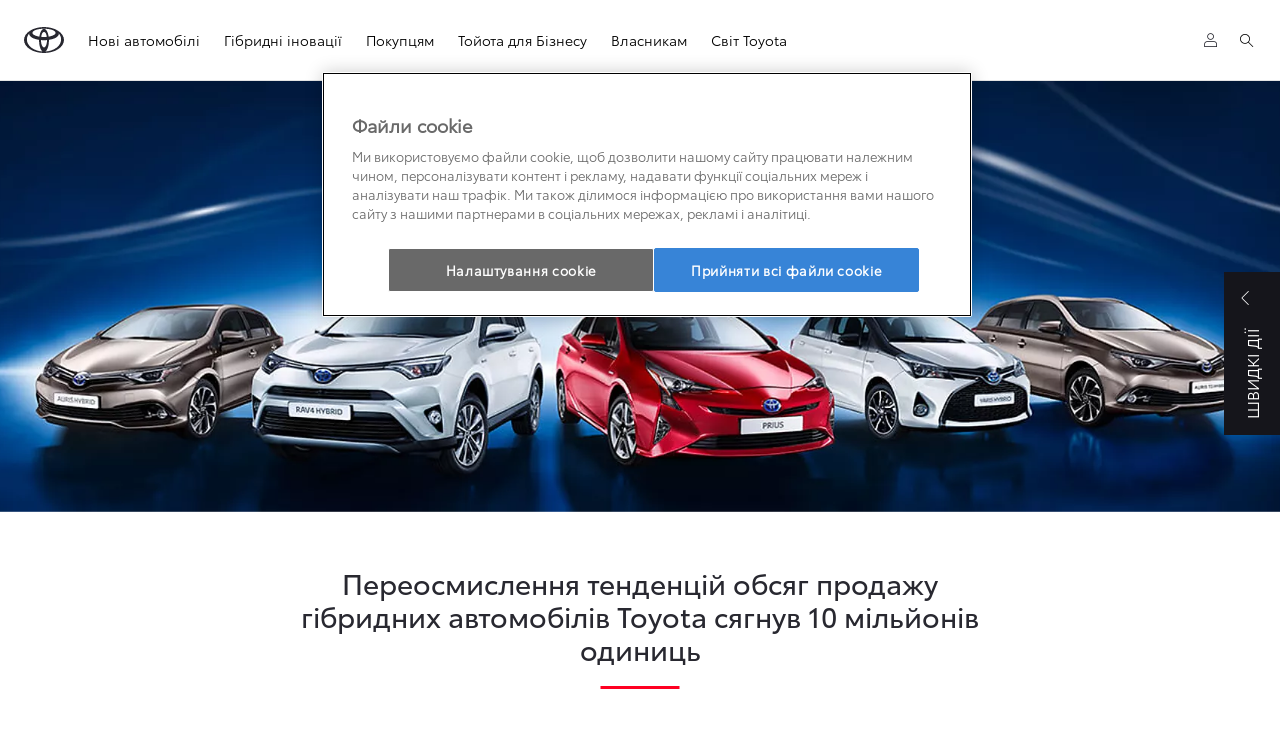

--- FILE ---
content_type: text/html;charset=utf-8
request_url: https://www.toyota.ua/discover-toyota/news/2017/ten-million-toyota-hybrids
body_size: 35713
content:


<!DOCTYPE HTML>
<html lang="uk" dir="ltr" data-country="ua" data-brand="toyota" class="dxp dxp-toyota">

<head>

    
        
            
        
    

    <meta charset="UTF-8"/>
    <meta name="template" content="article"/>
    <meta name="viewport" content="width=device-width, initial-scale=1"/>
    
    <meta name="format-detection" content="telephone=no"/>
    <meta name="robots" content="max-image-preview:large"/>

    <script defer="defer" type="text/javascript" src="https://rum.hlx.page/.rum/@adobe/helix-rum-js@%5E2/dist/micro.js" data-routing="evn=prod,tier=publish,ams=NV Toyota Motor Europe" integrity="" crossorigin="anonymous" data-enhancer-version="" data-enhancer-hash=""></script>
<link rel="preconnect" href="https://scene7.toyota.eu/"/>

    
        
    
        <link rel="preconnect" href="https://cdn.cookielaw.org/"/>
        
        <script src="https://cdn.cookielaw.org/scripttemplates/otSDKStub.js" type="text/javascript" charset="UTF-8" data-domain-script="d55ddcde-f4e3-4986-9fe9-c3b187d8b89d" data-document-language="true">
        </script>
        <script type="text/javascript">
            function OptanonWrapper() { }
        </script>
    

        
    <script>
        (function(h,o,u,n,d) {
            h=h[d]=h[d]||{q:[],onReady:function(c){h.q.push(c)}}
            d=o.createElement(u);d.async=1;d.src=n
            n=o.getElementsByTagName(u)[0];n.parentNode.insertBefore(d,n)
        })(window,document,'script','https://www.datadoghq-browser-agent.com/eu1/v5/datadog-rum.js','DD_RUM')
        window.DD_RUM.onReady(function() {
            window.DD_RUM.setGlobalContextProperty('templateName','article');
            window.DD_RUM.setGlobalContextProperty('modelName','');
            window.DD_RUM.setGlobalContextProperty('sectionlv1','discover-toyota');
            window.DD_RUM.setGlobalContextProperty('category','content');
            window.DD_RUM.setGlobalContextProperty('subCategory','article');
            let botPattern = "(googlebot\/|bot|Googlebot-Mobile|Googlebot-Image|Google favicon|Mediapartners-Google|bingbot|slurp|java|wget|curl|Commons-HttpClient|Python-urllib|libwww|httpunit|nutch|phpcrawl|msnbot|jyxobot|FAST-WebCrawler|FAST Enterprise Crawler|biglotron|teoma|convera|seekbot|gigablast|exabot|ngbot|ia_archiver|GingerCrawler|webmon |httrack|webcrawler|grub.org|UsineNouvelleCrawler|antibot|netresearchserver|speedy|fluffy|bibnum.bnf|findlink|msrbot|panscient|yacybot|AISearchBot|IOI|ips-agent|tagoobot|MJ12bot|dotbot|woriobot|yanga|buzzbot|mlbot|yandexbot|purebot|Linguee Bot|Voyager|CyberPatrol|voilabot|baiduspider|citeseerxbot|spbot|twengabot|postrank|turnitinbot|scribdbot|page2rss|sitebot|linkdex|Adidxbot|blekkobot|ezooms|dotbot|Mail.RU_Bot|discobot|heritrix|findthatfile|europarchive.org|NerdByNature.Bot|sistrix crawler|ahrefsbot|Aboundex|domaincrawler|wbsearchbot|summify|ccbot|edisterbot|seznambot|ec2linkfinder|gslfbot|aihitbot|intelium_bot|facebookexternalhit|yeti|RetrevoPageAnalyzer|lb-spider|sogou|lssbot|careerbot|wotbox|wocbot|ichiro|DuckDuckBot|lssrocketcrawler|drupact|webcompanycrawler|acoonbot|openindexspider|gnam gnam spider|web-archive-net.com.bot|backlinkcrawler|coccoc|integromedb|content crawler spider|toplistbot|seokicks-robot|it2media-domain-crawler|ip-web-crawler.com|siteexplorer.info|elisabot|proximic|changedetection|blexbot|arabot|WeSEE:Search|niki-bot|CrystalSemanticsBot|rogerbot|360Spider|psbot|InterfaxScanBot|Lipperhey SEO Service|CC Metadata Scaper|g00g1e.net|GrapeshotCrawler|urlappendbot|brainobot|fr-crawler|binlar|SimpleCrawler|Livelapbot|Twitterbot|cXensebot|smtbot|bnf.fr_bot|A6-Indexer|ADmantX|Facebot|Twitterbot|OrangeBot|memorybot|AdvBot|MegaIndex|SemanticScholarBot|ltx71|nerdybot|xovibot|BUbiNG|Qwantify|archive.org_bot|Applebot|TweetmemeBot|crawler4j|findxbot|SemrushBot|yoozBot|lipperhey|y!j-asr|Domain Re-Animator Bot|AddThis|RyteBot|HeadlessChrome|PetalBot|Bytespider)";
            let regex = new RegExp(botPattern, 'i');
            let conditionalSampleRate = regex.test(navigator.userAgent) ? 0 : 100;
            window.DD_RUM.init({
                clientToken: 'pub35eff607b1923a794cb475a1681ca22e',
                applicationId: '96334378-df08-431e-bcbd-63eb791304d4',
                site: 'datadoghq.eu',
                service: 'toyota-ukraine-prd',
                env: 'prod',
                version: '0.164.3-RELEASE',
                sessionSampleRate: conditionalSampleRate,
                sessionReplaySampleRate: 20,
                trackUserInteractions: true,
                trackResources: true,
                trackLongTasks: true,
                defaultPrivacyLevel: 'mask-user-input',
            });

            window.DD_RUM.startSessionReplayRecording();
        })
    </script>


        

    
    <script>
        //Adobe Launch Embed Code
        (function (w, d, s) {
            var j = d.createElement(s);
            j.src = '//assets.adobedtm.com/57e62086a19e/7ac6a41c0df3/launch-627342fb0250.min.js';
            var headElement = d.head || (d.currentScript && d.currentScript.parentElement);
            //if async is allowed
            j.async = true;
            if(headElement){
                headElement.append(j);
            }else{
                var f = d.getElementsByTagName(s)[0];
                f.parentNode.insertBefore(j, f);
            }
        })(window, document, 'script');
    </script>

    
    <!--Requires to be empty-->

    

    <title>Продано 10 мільйонів гібридних авто Toyota | Toyota Україна</title>

    <meta property="og:url" content="https://www.toyota.ua/discover-toyota/news/2017/ten-million-toyota-hybrids"/>
    <meta property="og:title" content="Продано 10 мільйонів гібридних авто Toyota | Toyota Україна"/>

    
    
        <meta property="og:description" content="Продажі гібридних автомобілів Toyota досягли 10 млн у 2017 році. Дізнатися більше про гібридні автомобілі Toyota. Купити Toyota у офіційного дилера в Україні 
"/>
    
    
    
    <meta property="og:site_name" content="Toyota UA"/>
    <meta name="description" content="Продажі гібридних автомобілів Toyota досягли 10 млн у 2017 році. Дізнатися більше про гібридні автомобілі Toyota. Купити Toyota у офіційного дилера в Україні 
"/>

    
        <link rel="alternate" hreflang="uk-UA" href="https://www.toyota.ua/discover-toyota/news/2017/ten-million-toyota-hybrids"/>
    

    

    
        <link rel="canonical" href="https://www.toyota.ua/discover-toyota/news/2017/ten-million-toyota-hybrids"/>
    

    
    <meta property="og:type" content="website"/>
    <meta property="og:locale" content="uk_UA"/>
    <meta name="twitter:card" content="summary_large_image"/>
    
    <meta name="twitter:title" content="Продано 10 мільйонів гібридних авто Toyota | Toyota Україна"/>
    <meta name="twitter:description" content="Продажі гібридних автомобілів Toyota досягли 10 млн у 2017 році. Дізнатися більше про гібридні автомобілі Toyota. Купити Toyota у офіційного дилера в Україні 
"/>

    

    

    
    
    
        <script type="application/ld+json">{
  "@context": "http://schema.org",
  "@type": "Organization",
  "name": "Toyota Україна",
  "url": "https://www.toyota.ua",
  "logo": "https://www.toyota.ua/content/dam/logos/large-logo-toyota.jpeg",
  "sameAs": [
    "https://www.youtube.com/user/ToyotaUkraine",
    "https://www.facebook.com/ToyotaUkraine",
    "https://www.instagram.com/toyota_ukraine/"
  ]
}</script>
    


    

        <script type="application/ld+json">
            {
  "@context": "http://schema.org",
  "@type": "Article",
  "headline": "Ten million Toyota hybrids",
  "datePublished": "Fri Sep 01 09:31:34 UTC 2023",
  "author": "Toyota Україна",
  "publisher": {
    "@type": "Organization",
    "logo": "https://www.toyota.ua/content/dam/logos/large-logo-toyota.jpeg",
    "name": "Toyota Україна"
  },
  "dateModified": "Fri Sep 01 09:31:34 UTC 2023",
  "image": "https://scene7.toyota.eu/is/image/toyotaeurope/header-index-image_tcm-3060-670590_tcm-3046-897898"
}
        </script>

        

        <script type="application/ld+json">
            {
                "@context": "http://schema.org",
                "@type": "BreadcrumbList",
                "itemListElement": [{"@type":"ListItem","position":1,"name":"Познайомтесь з брендом toyota | toyota україна ","item":"https://www.toyota.ua/discover-toyota"},{"@type":"ListItem","position":2,"name":"Новини toyota в україні та світі | toyota україна ","item":"https://www.toyota.ua/discover-toyota/news"},{"@type":"ListItem","position":3,"name":"Продано 10 мільйонів гібридних авто toyota | toyota україна","item":"https://www.toyota.ua/discover-toyota/news/2017/ten-million-toyota-hybrids"}]
            }
        </script>
    


    


    
     
          
     


    
    



    

    


    
    
    
        
        
        
            <link rel="stylesheet" type="text/css" href="/etc.clientlibs/dnb/clientlibs/clientlib-toyota.min.a92741759a82f0edf62d349cc913cef9.css"/>
        
    
        
        
        
    
        
        
        
            <link rel="stylesheet" type="text/css" href="/etc.clientlibs/dxp/clientlibs/clientlib-toyota.min.ab48ec56713fd01f9a2709e9a8c87c86.css"/>
        
    
        
        
        
            <link rel="stylesheet" type="text/css" href="/etc.clientlibs/qt/clientlibs/clientlib-toyota.min.968d52237156ad3d46cce9e7fd450425.css"/>
        
    
        
        
        
            <link rel="stylesheet" type="text/css" href="/etc.clientlibs/retailers/clientlibs/clientlib-toyota.min.999345d3482ba78dc3d9456c04bdef98.css"/>
        
    
    <!-- DXP-11832 temp return to old functionality - permanent fix to be added-->
    
    
<script src="/etc.clientlibs/clientlibs/granite/jquery.min.3e24d4d067ac58228b5004abb50344ef.js"></script>
<script src="/etc.clientlibs/clientlibs/granite/utils.min.899004cc02c33efc1f6694b1aee587fd.js"></script>



    <script data-ot-ignore src="/var/dxp/scripts/requirees.js?version=1027"></script>

    

    
    <link rel="apple-touch-icon" sizes="180x180" href="/etc.clientlibs/dxp-frontend-core/clientlibs/clientlib-toyota/resources/images/favicons/apple-touch-icon.png"/>
    <link rel="icon" type="image/png" sizes="32x32" href="/etc.clientlibs/dxp-frontend-core/clientlibs/clientlib-toyota/resources/images/favicons/favicon-32x32.png"/>
    <link rel="icon" type="image/png" sizes="16x16" href="/etc.clientlibs/dxp-frontend-core/clientlibs/clientlib-toyota/resources/images/favicons/favicon-16x16.png"/>
    <link rel="mask-icon" href="/etc.clientlibs/dxp-frontend-core/clientlibs/clientlib-toyota/resources/images/favicons/safari-pinned-tab.svg" color="#5bbad5"/>
    <meta name="msapplication-TileColor" content="#da532c"/>
    <meta name="theme-color" content="#ffffff"/>

    

    
        
            <link rel="preload" href="https://scene7.toyota.eu/is/image/toyotaeurope/header-index-image_tcm-3060-670590_tcm-3046-897898" as="image" imagesrcset="https://scene7.toyota.eu/is/image/toyotaeurope/header-index-image_tcm-3060-670590_tcm-3046-897898?qlt=80&amp;wid=1280&amp;fit=fit,1&amp;ts=20485 400w, https://scene7.toyota.eu/is/image/toyotaeurope/header-index-image_tcm-3060-670590_tcm-3046-897898?qlt=80&amp;wid=1280&amp;fit=fit,1&amp;ts=20485 800w, https://scene7.toyota.eu/is/image/toyotaeurope/header-index-image_tcm-3060-670590_tcm-3046-897898?qlt=80&amp;wid=1600&amp;fit=fit,1&amp;ts=20485 1600w" imagesizes="50vw"/>
        
    

    

    
        <script>
            if (!window.dxp) { window.dxp = {}; }
            if (!window.dxp.settings) { window.dxp.settings = {}; }
            window.dxp = {"settings":{"mapsUseMapboxSBS":"true","ssoRecaptchaKey":"6LcIX-MfAAAAAE522Esji4SIFAM1l_mKlReE5l1t","osbHCaptchaKey":"e1907470-bb1a-4c18-8e50-20964bb02170","c2GatewayBaseUrl":"https://c1-apigateway-p1-uc.toyota-europe.com","currencyDecimals":"2","t1ClientEncapsulatedStylesUrl":"https://cp-common.toyota-europe.com/cp-client/styles/T1-style-extended-encapsulated.css","financeEnable":"true","ssoBaseUrl":"https://cp-toyota.toyota-europe.com/cp-toyota-sso","cpServices":"https://cp-services.toyota-europe.com","mapboxToken":"pk.eyJ1IjoidG95b3RhbW90b3JldXJvcGUtd2ViIiwiYSI6ImNrMnlwZXhxYzA5bzQzY29tZW1mM3k2c2MifQ.OFeUyBuJr_jRjNiTB-F3DA","CCISServer":"//images.toyota-europe.com","t1LegacyCssPath":"/cp-client/styles/T1-style-extended-encapsulated.css","cpCartItems":"/api/users/{uuid}/cart","otWhitelisted":"clientlibs/|/libs/dam/|/dxp-webcarconfig.toyota-europe.com/js/|/cp-toyota-sso/|/var/dxp/scripts/libs/react","ssoUseMicroService":"true","portalBaseUrl":"https://cp-toyota.toyota-europe.com","aceMigrationCpB2cAggrPrevHost":"cpb2csp.toyota-europe.com","losHost":"https://weblos.toyota-europe.com/","aemSchemaBaseUrl":"https://cp-common.toyota-europe.com","enableP":"true","CCISHost":"//images.toyota-europe.com/ua","tokensPromo":"00000000-0000-0000-0000-000000000000","c1SupraBaseUrl":"","osbB2cAggrHost":"https://osb-b2c-aggregator.toyota-europe.com","customerPortal":"/customer/portal","orBaseUrl":"https://d3uadybk7v8gu7.cloudfront.net","postalCodeLookupService":"https://services-uat.toyotabeta.co.uk/tgb_qas/","osbBaseUrl":"https://d1ljsy1hgbcg4x.cloudfront.net/b2c-ui","cpVehicleItems":"/vehicle/user/{uuid}/vehicles?services=uio&legacy=true","otpEnabled":"true","reCaptchaKey":"6Lc6qhkUAAAAAHExr0xcV2GEUxOjJ2fhyCrya4ZX-Mh5pzyPa4xHTv","t1LegacyFrontendBaseUrl":"https://cp-common.toyota-europe.com","hideQuickSpecs":"false","aceMigrationOsbB2cAggrHost":"https://osb-b2c-aggregator.toyota-europe.com","disableRecaptcha":"false","lastModified":"2025-12-05T08:47:36.024Z","cpB2cAggrHost":"cpb2cs.toyota-europe.com","ssoEnableSocialLogin":"false","ssoServiceUrl":"https://ssoms.toyota-europe.com","dDotDnaApi":"https://kong-proxy-aws.toyota-europe.com/dxp/forms/ddotdna","cpShoppingCartUrl":"/tme#/my-toyota/eStore/cart","orFinanceModuleUrl":"","nmscCode":"TGB","enableOsbLink":"true","enablePubhubForOwnerManuals":"true","downloadPdfBrochure":"/bin/api/dxp/pdf?tyCode=:configCode&country=:country&language=:language","commonPortalBaseUrl":"https://cp-common.toyota-europe.com","cpUseMenuBuilderNav":"true","osbReCaptchaKey":"6LfzhjwUAAAAAMOHd0UU-ZNd45ssbeb9tRyxRu9e","ssoHCaptchaKey":"8cc6c238-eb36-49ae-9b10-f23446521f52","cpOrBaseUrl":"https://d3uadybk7v8gu7.cloudfront.net/customerportal/","ssoRecaptchaKeyInvisible":"6Lcf9hYlAAAAABCh8FWEjoo27nsquoGFC-zI05Kr","enabledExitGuardTemplates":"","cpIsNewDashBoardEnabled":"true","cpUseDashboardSavedCars":"true","defaultFinanceOption":"cash","osbTridionBaseUrl":"https://dcoaaeoxsqbgx.cloudfront.net","useDealerfinderV2":"true","cpAppIDApple":"1020262732","c1ImagesHost":"//img-optimize.toyota-europe.com/","otpHost":"https://cp-otp.toyota-europe.com","cpCommonUrl":"https://cp-common.toyota-europe.com","aceMigrationCpB2cAggrHost":"cpb2cs.toyota-europe.com","c1GatewayBaseUrl":"https://c1-apigateway-p1.toyota-europe.com","ssoAutoRedirectCustomerPortalExceptions":"/online-service-booking;/recall;/online-service-appointment","captchaType":"hcaptcha","logTracking":"true","cpBaseUrl":"https://d21f9zpntjvs3z.cloudfront.net","crossOriginScripttagExclusions":"toyota-europe.com|cloudfront.net|toyota-fs.com|toyota.finance.makolab.com","osbB2bAggrHost":"https://osb-b2b-aggregator.toyota-europe.com","enableCarDbTokens":"true","ssoRedesignBaseUrl":"https://cp-common.toyota-europe.com/cp-ui-sso","aceMigrationOsbB2bAggrHost":"https://osb-b2b-aggregator.toyota-europe.com","orFiltersResultPage":"/new-cars","showPrice":"true","recallCheckerUrl":"/owners/maintenance-services/recall","cpAppIDAndroid":"com.touaregs.toyota","aceKongBaseUrl":"https://kong-proxy-intranet.toyota-europe.com/","useI18nFallback":"false","currencyCode":"UAH","brand":"toyota","cardbImageHost":"//t1-carassets.toyota-europe.com/","checkoutFinanceEsalesHost":"https://amd.esales.toyota-fs.com","environment":"production","isFragment":"false","isProduction":"true","loadSaveHost":"//ccsave.toyota-europe.com/config","loadSaveServer":"//ccsave.toyota-europe.com/","carconfigUrlWebsite":"","country":"ua","fullCountry":"ukraine","dealer":{"mapBoxToken":"pk.eyJ1IjoidG95b3RhbW90b3JldXJvcGUtd2ViIiwiYSI6ImNrNmtpY2R1YTA0YW8zb2xzMzNkaDNxaTMifQ.LHbDy1LeUYXAgS7FJG-VOQ","dealerApi":"https://kong-proxy-intranet.toyota-europe.com/dxp/dealers/api/","alternativeCountry":"","enableApproximate":false,"distanceUnit":"km","extraCountries":"","hideDealerNumbers":false,"hideServicesDealerfinder":false,"limitSearchDistance":"","searchResultCount":10,"showCountryPolygons":true,"showMyLocationPin":false,"findDealerLabel":"Знайти дилера","searchPlaceholderLabel":"Пошук","searchByLocationLabel":"Пошук за містом","searchByDealerName":"Пошук за назвою дилерського центру","useMyCurrentLocationLabel":"Використати моє поточне розташування","filterLabel":"Фільтр","updateLabel":"Оновити","retailerInformationLabel":"Детальніше","servicesAndOpeningHoursLabel":"Послуги та години роботи","getDirectionsLabel":"Отримати маршрут","saveToMyToyotaLabel":"Зберегти у Моя Toyota","selectDealerLabel":"Вибрати дилера","showMoreLabel":"Показати більше","moreInformationLabel":"Більше інформації","lessInformationLabel":"Менше інформації","retailerDoesNotAcceptOnlineBookingLabel":"Дилер не підтримує онлайн запис","telLabel":"Телефон","faxLabel":"Факс","whatsappLabel":"WhatsApp","noLocationsFoundMessage":"Не знайдено","noDealerFoundMessage":"Не знайдено","searchKeywordTooShortMessage":"Пошуковий запит занадто короткий"},"flexibility":{"currencyMultiplier":0.0,"swopPrices":false,"dualCurrencyEnable":false},"ecoLabelpopup":{},"legalbanner":{"title":"Short disclaimer","image":{}},"T1ImagesServer":"https://img-optimize.toyota-europe.com/","kongBaseUrl":"https://kong-proxy-intranet.toyota-europe.com/"},"config":{},"labels":{"uscNonApproved":"Non-approved","readLess":"Показати менше","ariaSliderMaxValue":"max value: {value}","uscManufacturerWarrantyValidUntil":"Valid until: {value}","uscManufacturerWarrantyKmLimit":"KM Limit: {value}","uscPrivatelySold":"Privately sold","multipleEngineOptions":"Кілька варіантів двигунів","ariaSliderMaxValueTitleLabel":"Slider {value} maximum","edit":"змінити","uscApproved":"Approved","dualCurrencyDisclaimer":"Dual currency rate: {value}","viewAll":"переглянути усе","hybrid":"Гібрид","petrol":"Бензин","genericOrErrorTitle":"Oops, something went wrong and we couldn’t process your request.","forms.searchNoResults":"Немає результатів пошуку","validFromUntilDate":"Дійсно від ","ariaSliderMinValueTitleLabel":"Slider {value} minimum","validFromDate":"Діє станом на","uscInclVatCashPriceDisclaimer":"Рекомендована ціна вказана на автомобіль без врахування додаткових опцій, послуг, спеціальних акцій і пропозицій, які можуть діяти на момент придбання автомобіля. Рекомендована ціна не є остаточною і підлягає уточненню у відповідного дилерського центру Toyota.","lastModified":"2025-10-15T13:59:35.185Z","uscManufacturerWarrantyNone":"None","hybridAvailable":"+ Гібрид","diesel":"Дизель","submit":"Submit","uscUsedCashPriceFormat":"%s","ariaToggleEtaTooltip":"Toggle ETA Tooltip","uscManufacturerWarrantyExpired":"Expired","ecoBonusTooltip":"","mildHybrid":"Mild hybrid","genericOrErrorSubtitle":"We are working to fix this issue as soon as possible. Please refresh the page now or try again later.","readMore":"Показати більше","disclaimerCorrelatedNedc":"","ariaSliderMinValue":"min value: {value}","close":"Закрити","uscManufacturerWarrantyUnspecified":"Unspecified","Enter Dealer":"","fuelCell":"Hydrogen Electric","uscCashPriceFormat":"%s","more":"більше","electric":"Електро","selectOff":"off","uscSpecLabelYes":"Yes","uscExclVatCashPriceFormat":"%s ex.&nbsp;VAT","uscSpecLabelNo":"No","disclaimerCorrelatedNEDC":"","plugin":"Plug-in гібрид","printPrintedOn":"Актуально на -","uscStockCashPriceFormat":"%s","selectOn":"на","dimensions":"Розміри"}};
            window.dxp.settings.culture = {"name":"uk-UA","englishName":"Ukrainian (Ukraine)","nativeName":"українська (Україна)","language":"uk","numberFormat":{"negativeInfinity":"-безмежність","positiveInfinity":"безмежність","percent":{"pattern":["-n%","n%"],".":",",",":" "},"currency":{"pattern":["-n$","n$"],"symbol":"₴","iso":"UAH","decimals":0,".":",",",":" "},".":",",",":" "},"calendars":{"standard":{"/":".","firstDay":1,"days":{"names":["неділя","понеділок","вівторок","середа","четвер","п'ятниця","субота"],"namesAbbr":["Нд","Пн","Вт","Ср","Чт","Пт","Сб"],"namesShort":["Нд","Пн","Вт","Ср","Чт","Пт","Сб"]},"months":{"names":["Січень","Лютий","Березень","Квітень","Травень","Червень","Липень","Серпень","Вересень","Жовтень","Листопад","Грудень",""],"namesAbbr":["Січ","Лют","Бер","Кві","Тра","Чер","Лип","Сер","Вер","Жов","Лис","Гру",""]},"monthsGenitive":{"names":["січня","лютого","березня","квітня","травня","червня","липня","серпня","вересня","жовтня","листопада","грудня",""],"namesAbbr":["січ","лют","бер","кві","тра","чер","лип","сер","вер","жов","лис","гру",""]},"AM":null,"PM":null,"patterns":{"d":"dd.MM.yyyy","D":"d MMMM yyyy' р.'","t":"H:mm","T":"H:mm:ss","f":"d MMMM yyyy' р.' H:mm","F":"d MMMM yyyy' р.' H:mm:ss","M":"d MMMM","Y":"MMMM yyyy' р.'"}}}};
            window.dxp.settings.language = "uk";
            window.dxp.settings.country = "ua";
            window.dxp.settings.brand = "toyota";
            window.dxp.settings.forms = {"contact":"https://www.toyota.ua/forms/contact-us/contact-us-form"};

            if (!window.T1) { window.T1 = {}; }
            window.T1.settings = window.dxp.settings;
            window.T1.labels = window.dxp.labels;
            if ("true" !== "true") {
                window.L1 = window.T1;
            }
        </script>
    

    

    
        <script data-ot-ignore type="text/javascript" crossorigin="anonymous" src="/etc.clientlibs/dxp/clientlibs/clientlib-dependencies.min.961844e05a76c364a0525b0f52801cc9.js"></script>
    

    
        <style>
            .cmp-horizontal-hero .hero-body { 
margin: 5.4rem auto 4.8rem;
}
        </style>
    

    

    

    
        
  

<style>
    microfrontend-error {
        display: flex;
    }
</style>

<style id="microfrontend-error-style">
    .error-banner {
        border: 1px solid #f5d0d0;
        background: linear-gradient(to right, #fff5f5, #fff7f7);
        border-radius: 8px;
        padding: 20px 20px 3px;
        margin: 20px 0;
        width: 100%;
        max-width: 100%;
        overflow: hidden;
        box-shadow: 0 2px 4px rgba(0, 0, 0, 0.05);
        text-align: left;
    }

    .error-banner button {
        all: unset;
    }

    .error-header {
        display: flex;
        align-items: flex-start;
        justify-content: space-between;
        gap: 12px;
        margin-bottom: 12px;
    }

    .error-icon-container {
        display: flex;
        flex-grow: 1;
        justify-content: center;
        align-items: center;
        gap: 12px;
    }

    .error-icon {
        color: #e53e3e;
        margin-top: 2px;
        flex-shrink: 0;
    }

    .error-title {
        flex-grow: 1;
        color: #c53030;
        font-weight: 600;
        font-size: 22px;
        margin: 0;
        line-height: 1.2;
    }

    .technical-title {
        display: block;
        color: #c53030;
        font-size: 14px;
        font-family: monospace;
        margin: 6px 0 8px 0;
        padding: 4px 8px;
        padding-left: 32px;
    }

    .error-subtitle {
        color: #c53030;
        font-size: 14px;
        font-weight: 500;
        margin: 8px 0 4px 0;
    }

    .error-description {
        color: #c53030;
        font-size: 14px;
        line-height: 1.5;
        margin: 12px 0;
        padding-left: 32px;
    }

    .error-metadata {
        margin-top: 8px;
        padding-left: 32px;
    }

    .metadata-title {
        font-size: 12px;
        text-transform: uppercase;
        letter-spacing: 0.05em;
        color: #c53030;
        font-weight: 500;
        margin-bottom: 8px;
    }

    .metadata-content {
        background-color: rgba(254, 215, 215, 0.8);
        padding: 12px;
        border-radius: 6px;
        font-family: monospace;
        font-size: 12px;
        overflow-x: auto;
        border: 1px solid rgba(254, 178, 178, 0.8);
    }

    .metadata-item {
        display: flex;
        margin-bottom: 6px;
    }

    .metadata-item:last-child {
        margin-bottom: 0;
    }

    .metadata-key {
        font-weight: 600;
        min-width: 120px;
        color: #c53030;
    }

    .metadata-value {
        color: #742a2a;
    }

    .stacktrace-content {
        white-space: pre;
        color: #742a2a;
    }

    .backoffice-caption {
        margin-top: 3px;
        font-size: 12px;
        color: #718096;
        font-style: italic;
        padding-top: 8px;
        display: flex;
        align-items: center;
        justify-content: center;
    }

    .error-banner .toggle-details {
        font-style: italic;
        font-size: 12px;
        color: #742a2a;
        text-decoration: underline;
        cursor: pointer;
    }

    .backoffice-badge {
        padding: 2px 8px;
        border-radius: 9999px;
        font-size: 10px;
        text-transform: uppercase;
        letter-spacing: 0.1em;
        font-weight: 500;
    }

    .collapsible {
        transition: max-height 500ms ease-in-out;
        max-height: 0px;
        overflow: hidden;
    }

    .collapsible.open {
        max-height: fit-content;
    }
</style>
<script>

    const sheet = new CSSStyleSheet();
    const styleScript = document.querySelector("#microfrontend-error-style");
    sheet.replaceSync(styleScript.innerHTML);
    styleScript.remove();

    class MicrofrontendError extends HTMLElement {
        static get observedAttributes() {
            return ['title', 'description', 'technical-title', 'metadata', 'default-open'];
        }

        constructor() {
            super();
            const shadowRoot = this.attachShadow({ mode: 'open' });
            shadowRoot.adoptedStyleSheets.push(sheet);
        }

        connectedCallback() {
            this.getAttribute('default-open') === 'true' ? this.open = true : this.open = false;
            this.render();
        }

        attributeChangedCallback(name, oldValue, newValue) {
            this.render();
        }

        getMetadataHtml() {
            try {
                const metadata = JSON.parse(this.getAttribute('metadata') ?? '{}');

                if (Object.keys(metadata).length === 0) {
                    return '';
                }

                return Object.entries(metadata).map(([key, value], index) => {
                    const isNotLast = index !== Object.entries(metadata).length - 1;

                    return `<div class="metadata-item" style="margin-bottom: ${isNotLast ? '6px' : '0px'}">
                        <span class="metadata-key">${key}:</span>
                        <span class="metadata-value">${value}</span>
                    </div>`;
                }).join("");
            } catch (e) {
                console.debug("Unable to parse metadata", e);
                return '';
            }
        }

        getDescriptionHtml() {
            const description = this.getAttribute('description');

            return description ? "<div class=\"error-description\">" + description.replaceAll('\\n', "<br>") + "</div>" : "";
        }

        getTechnicalTitleHtml() {
            const technicalTitle = this.getAttribute('technical-title');

            if (!technicalTitle) {
                return '';
            }

            return `<div class="technical-title">Error: ` + technicalTitle + `</div>`;
        }

        render() {
            const title = this.getAttribute('title') || "Undefined title";
            const metadata = this.getMetadataHtml();
            const stacktrace = this.getAttribute("stacktrace");

            this.shadowRoot.innerHTML = `
                <div class="error-banner">
                    <div class="error-header">
                        <div class="error-icon-container">
                            <svg class="error-icon" xmlns="http://www.w3.org/2000/svg" width="24" height="24" viewBox="0 0 24 24" fill="none" stroke="currentColor" stroke-width="2" stroke-linecap="round" stroke-linejoin="round"><circle cx="12" cy="12" r="10"/><line x1="12" x2="12" y1="8" y2="12"/><line x1="12" x2="12.01" y1="16" y2="16"/></svg>
                            <h4 class="error-title">${title}</h4>
                            <button class="toggle-details">Toggle details</button>
                        </div>
                    </div>
                    <div class="collapsible ${this.open ? ' open' : ''}">`
                        + this.getTechnicalTitleHtml()
                        + this.getDescriptionHtml()
                         + (metadata ? `<div class="error-metadata">
                             <div class="metadata-title">Error Metadata</div>
                             <div class="metadata-content">` + metadata + "</div>"+
                        "</div>" : "")
                        + (stacktrace ? `<div class="error-metadata">
                              <div class="metadata-title">Stack Trace</div>
                              <div class="metadata-content stacktrace-content">`
                                + stacktrace.replaceAll('\\n', "<br>")
                              +`\n&lt;hidden stacktrace&gt;</div>
                            </div>` : '')
                    + `</div>
                    <div class="backoffice-caption">
                    <span class="backoffice-badge">this will only be showed in author mode, end user won't see this error</span>
                </div>
            </div>`;


            this.shadowRoot.querySelector("button.toggle-details").addEventListener("click", this.toggle.bind(this));
        }

        toggle() {
            this.open = !this.open;
            const collapsible = this.shadowRoot.querySelector(".collapsible");

            if (this.open) {
                if (!collapsible.className.includes("open")) {
                    collapsible.className += " open";
                }
            } else {
                collapsible.className = collapsible.className.split(/\s+/).filter(cls => cls !== 'open').join(" ");
            }
        }
    }

    customElements.define('microfrontend-error', MicrofrontendError);

</script>


  
  

    

</head>

<body class="article page basicpage">
    



<div class="cmp-btn btn-primary skip-to-main-content">
  
  

    
    
        
            <a data-gt-label="На початок" class="btn-text skip-to-main-content-link  " href="#На-початок" target="_self" data-gt-componentname="button" data-gt-componentgroup="content" data-gt-name="ctaevent" aria-label="">
                <span class="btn-text l-cta-text">На початок
                    
                </span>
                
                
                
    

                
    <span class="sr-only"> (Натисніть Enter)</span>

            </a>
        
        
    
    
    

    

</div>

    
    

    

        
    
        <!-- Tagging data layer object -->
        <script>
            window.tngaDataLayer = {};
            window.tngaDataLayer.page = {"sectionlv1":"discover-toyota","sectionlv2":"news","sectionlv3":"2017","language":"uk","category":"content","subCategory":"article"};
            window.tngaDataLayer.page.versions = {"aem-release": "0.164.3-RELEASE"};
            window.tngaDataLayer.product = [{}];
            window.tngaDataLayer.dsmMetadata = {};
            var userProfile = localStorage["com.toyota.tme.user.customerProfile"];
            window.tngaDataLayer.userinfo = {"status": "loggedoff"};
            if(userProfile){
                window.tngaDataLayer.userinfo = {
                    "status": "loggedin",
                    "userId": (JSON.parse(userProfile) || {}).uuid
                };
            }
        </script>
    

        
    
    <!-- Google Tag Manager -->
    <script>(function (w, d, s, l, i) {
            w[l] = w[l] || [];
            w[l].push({
                'gtm.start':
                    new Date().getTime(), event: 'gtm.js'
            });
            var f = d.getElementsByTagName(s)[0],
                j = d.createElement(s), dl = l != 'dataLayer' ? '&l=' + l : '';
            j.async = true;
            j.src =
                'https://www.googletagmanager.com/gtm.js?id=' + i + dl;
            f.parentNode.insertBefore(j, f);
        })(window, document, 'script', 'dataLayer', 'GTM-M888SFJ');</script>
    <!-- End Google Tag Manager -->
    

    


    
    
        


    <header class="header dxp-header position-fixed bg-white w-100">
        

    
        <nav id="cmp-preferred-retailer-navigation" class="cmp-preferred-retailer-navigation js-preferred-retailer-navigation cmp-preferred-dealer-navigation js-preferred-dealer-navigation
              " aria-label="retailer navigation">
            
            <div class="cmp-preferred-retailer-navigation__item-retailer d-none">
                
                <a class="cmp-preferred-retailer-navigation__link cmp-preferred-retailer-navigation__link--button js-preferred-retailer-navigation-button" href="#" data-gt-name="navevent" data-gt-componentname="preferred-retailer-navigation" data-gt-componentgroup="header" data-gt-action="click-navigation" data-gt-label="preferred-dealer">
                    <em class="cmp-preferred-retailer-navigation__link--button--icon js-icon" aria-hidden="true"></em>
                    <span class="cmp-preferred-retailer-navigation__link--button--label js-label">Dealer Name</span>
                </a>
            </div>
        </nav>
    

    


        
            
            
            


    


<nav role="navigation" id="cmp-top-navigation" aria-label="Primary navigation" class="primary-navigation container-fluid d-flex justify-content-xl-between align-items-center w-100 has-second-logo" data-gt-name="navevent" data-gt-componentGroup="header" data-gt-componentName="primary-navigation">
    <div class="primary-navigation__left-hand align-items-center d-flex px-0">
        <div class="brand-logo-wrapper align-items-center d-flex mr-4 hide-when-mobile-menu-opened">
            <a href="https://www.toyota.ua" aria-label="Go to homepage" class="brand-logo" data-gt-action="click-logo" data-gt-label="https://www.toyota.ua">
            </a>
        </div>
        <div class="primary-navigation__mobile-header d-none justify-content-between search position-fixed w-100 bg-white">
            <div class="selected-menu js-selected-mobile-menu d-xl-none align-items-center">
                <button class="primary-navigation__mobile-header__back-menu js-selected-menu-back-btn" data-gt-action="click-back" data-gt-label="level2">
                        <i aria-hidden="true" class="dxp-icon icon-Chevron_Left-small"></i>
                        <span class="sr-only">Click to return to previous menu</span>
                </button>
                <span class="js-selected-item"></span>
            </div>
            <div class="primary-navigation__mobile-header__search-wrapper">
                

<div class="cmp-searchicon cmp-searchicon-v2">
    <button type="button" class="cmp-searchicon-search cmp-btn l-listItem-text d-flex align-items-center" aria-label="Пошук" aria-controls="searchOverlayId" aria-haspopup="dialog" aria-expanded="false">
        <i aria-hidden="true" class="m-0 dxp-icon icon-Search-small"></i>
    </button>
    <div class="d-none cmp-searchicon-overlay position-fixed" data-test-id="searchOverLayer" aria-label="Search Dialog" role="dialog" aria-modal="true" aria-hidden="true">
        
    

    <div>
        <div class="cmp-searchicon-container cmp-searchicon-container-v2 d-flex col-12 " data-is-rtl="false">
            <div class="row brand-logo mx-4 d-none d-lg-block mt-4"></div>
            <div class="col-6 d-none d-lg-inline-block"></div>
            <div class="row flex-grow-1 d-flex flex-column">
                <div class="d-flex">
                    <div class="search-box-container">
                        <div class="search-box" role="search">
                            
                            <button type="button" class="cmp-search-input-search-icon">
                                <i aria-hidden="true" class="dxp-icon icon-Search-small"></i>
                                <span class="sr-only">
                                    Click to search
                                </span>
                            </button>
                            <input id="search-input-primarynavigation_5a099b4d-343a-4ef0-86d8-7537cd3905ee" class="cmp-search-input l-sub-micro-text" type="search" placeholder="Введіть текст для пошуку" aria-label="Пошук" role="searchbox"/>
                            <label class="sr-only" for="search-input-primarynavigation_5a099b4d-343a-4ef0-86d8-7537cd3905ee">
                                Введіть текст для пошуку
                            </label>

                            <button type="reset" class="cmp-control control-reset invisible">
                                <i aria-hidden="true" class="dxp-icon icon-Close-small"></i>
                                <span class="sr-only">
                                    Очистити результати пошуку
                                </span>
                            </button>
                        </div>
                    </div>

                    <button class="search-button col-auto align-self-center align-items-center px-4">
                        
                        <span class="cmp-searchicon-cancel t-milli-text">
                          Скасувати
                        </span>
                    </button>
                </div>
                

                <div class="search-results d-none mt-4" data-test-id="searchSuggestion" role="listbox" data-search-results-page="https://www.toyota.ua/search-results" data-root="/content/toyota/ukraine/uk/discover-toyota/news/2017/ten-million-toyota-hybrids">
                </div>
            </div>
        </div>
    </div>

    </div>
</div>
            </div>
            <button class="js-toggle-mobile-menu js-close-mobile-menu primary-navigation__mobile-header__close-menu primary-navigation__icon--left" data-gt-action="close-menu" data-gt-label="$navigationLevel">
                <i aria-hidden class="dxp-icon icon-Close-small"></i>
                <span class="sr-only">Закрити меню</span>
            </button>

        </div>
        <div class="primary-navigation__first-level d-flex flex-column flex-grow-1 justify-content-between">
            <ul class="primary-navigation__first-level__links list-unstyled mb-0 p-0 d-none d-xl-flex ">
                <li class="primarynavigationitem primary-navigation__dxp-mega-menu">
                    


    


<button data-gt-action="click-navigation" data-gt-label="level1:Нові автомобілі" class="main-nav-link l-listItem-text d-flex justify-content-between align-items-center position-relative js-has-children" aria-label="Click here to expand the item related to" aria-haspopup aria-controls="f4d428e1-07df-4ff4-9d17-646d0521765c" aria-expanded="false">
    <span>Нові автомобілі</span>
    <i aria-hidden class="dxp-icon d-xl-none icon-chevron-mobile icon-Chevron_Right-small">
    </i>
</button>

<div id="f4d428e1-07df-4ff4-9d17-646d0521765c" aria-hidden="true" tabindex="-1" class="primary-navigation__second-level position-fixed d-xl-none w-100 bg-white">
    <div data-react-component="megaMenu" data-react-props="{&#34;megaMenuPath&#34;:&#34;/bin/api/dxp/megamenu.toyota.ukraine.uk.L2NvbnRlbnQvdG95b3RhL3VrcmFpbmUvdWsvaGVhZGVyLWFuZC1mb290ZXItdjI=.json&#34;,&#34;dictionary&#34;:{&#34;all&#34;:&#34;Усі&#34;,&#34;megaMenuA11yRadioGroupCarTypesLabel&#34;:&#34;megaMenuA11yRadioGroupCarTypesLabel&#34;,&#34;buyOnline&#34;:&#34;Buy Online&#34;,&#34;availableToBuyOnline&#34;:&#34;Available to buy online&#34;,&#34;totalPrice&#34;:&#34;Загальна вартість&#34;,&#34;navigationA11ySelectFilter&#34;:&#34;Navigation Select filter&#34;,&#34;opensInNewWindow&#34;:&#34;Opens in new window&#34;,&#34;electric&#34;:&#34;Електричні авто&#34;,&#34;allElectric&#34;:&#34;Електричні авто&#34;,&#34;licenseFee&#34;:&#34;License fee&#34;,&#34;orLease&#34;:&#34;Or lease&#34;,&#34;hideFinanceTooltip&#34;:false,&#34;a11yGoTo&#34;:&#34;Go to&#34;,&#34;legalText&#34;:&#34;Правова інформація&#34;,&#34;hybrid&#34;:&#34;Гібрид&#34;,&#34;legalbanner&#34;:{&#34;title&#34;:&#34;Short disclaimer&#34;},&#34;month&#34;:&#34;Місяць&#34;,&#34;a11yReadMoreAbout&#34;:&#34;Read more about&#34;,&#34;preOrder&#34;:&#34;PreOrder&#34;,&#34;from&#34;:&#34;Від&#34;,&#34;chooseYourCategory&#34;:&#34;Оберіть категорію&#34;,&#34;closeMobileMenu&#34;:&#34;Закрити меню&#34;}}">
        <div class="skeleton-container">
            <div class="mega-menu-skeleton menu-content">
                <div class="mega-menu-skeleton__filters skeleton-item"></div>
                <div class="mega-menu-skeleton__div d-flex flex-column flex-xl-row">
                    <div class="mega-menu-skeleton__car-list cards skeleton-item"></div>
                    <div class="mega-menu-skeleton__promoted-section promoted skeleton-item"></div>
                </div>
            </div>
        </div>
        <div class="megaMenu-links">
            <div class="dxp-mega-menu__car-list">
                <a class="dxp-mega-menu__card dxp-mega-menu__card-promo position-relative" data-gt-componentname="primary-navigation" data-gt-componentgroup="header" data-gt-name="navevent" data-gt-action="click-promo-card" data-gt-label="Yaris Cross" href="https://www.toyota.ua/new-cars/yaris-cross">Yaris Cross</a>
            
                <a class="dxp-mega-menu__card dxp-mega-menu__card-promo position-relative" data-gt-componentname="primary-navigation" data-gt-componentgroup="header" data-gt-name="navevent" data-gt-action="click-promo-card" data-gt-label="Corolla" href="https://www.toyota.ua/new-cars/corolla">Corolla</a>
            
                <a class="dxp-mega-menu__card dxp-mega-menu__card-promo position-relative" data-gt-componentname="primary-navigation" data-gt-componentgroup="header" data-gt-name="navevent" data-gt-action="click-promo-card" data-gt-label="Toyota C-HR" href="https://www.toyota.ua/new-cars/c-hr">Toyota C-HR</a>
            
                <a class="dxp-mega-menu__card dxp-mega-menu__card-promo position-relative" data-gt-componentname="primary-navigation" data-gt-componentgroup="header" data-gt-name="navevent" data-gt-action="click-promo-card" data-gt-label="Camry" href="https://www.toyota.ua/new-cars/camry">Camry</a>
            
                <a class="dxp-mega-menu__card dxp-mega-menu__card-promo position-relative" data-gt-componentname="primary-navigation" data-gt-componentgroup="header" data-gt-name="navevent" data-gt-action="click-promo-card" data-gt-label="Corolla Cross" href="https://www.toyota.ua/new-cars/corolla-cross">Corolla Cross</a>
            
                <a class="dxp-mega-menu__card dxp-mega-menu__card-promo position-relative" data-gt-componentname="primary-navigation" data-gt-componentgroup="header" data-gt-name="navevent" data-gt-action="click-promo-card" data-gt-label="RAV4" href="https://www.toyota.ua/new-cars/rav4">RAV4</a>
            
                <a class="dxp-mega-menu__card dxp-mega-menu__card-promo position-relative" data-gt-componentname="primary-navigation" data-gt-componentgroup="header" data-gt-name="navevent" data-gt-action="click-promo-card" data-gt-label="Land Cruiser Prado" href="https://www.toyota.ua/new-cars/land-cruiser-prado">Land Cruiser Prado</a>
            
                <a class="dxp-mega-menu__card dxp-mega-menu__card-promo position-relative" data-gt-componentname="primary-navigation" data-gt-componentgroup="header" data-gt-name="navevent" data-gt-action="click-promo-card" data-gt-label="Land Cruiser" href="https://www.toyota.ua/new-cars/land-cruiser">Land Cruiser</a>
            
                <a class="dxp-mega-menu__card dxp-mega-menu__card-promo position-relative" data-gt-componentname="primary-navigation" data-gt-componentgroup="header" data-gt-name="navevent" data-gt-action="click-promo-card" data-gt-label="PROACE CITY VERSO" href="https://www.toyota.ua/new-cars/proace-city-verso">PROACE CITY VERSO</a>
            
                <a class="dxp-mega-menu__card dxp-mega-menu__card-promo position-relative" data-gt-componentname="primary-navigation" data-gt-componentgroup="header" data-gt-name="navevent" data-gt-action="click-promo-card" data-gt-label="PROACE CITY" href="https://www.toyota.ua/new-cars/proace-city">PROACE CITY</a>
            
                <a class="dxp-mega-menu__card dxp-mega-menu__card-promo position-relative" data-gt-componentname="primary-navigation" data-gt-componentgroup="header" data-gt-name="navevent" data-gt-action="click-promo-card" data-gt-label="PROACE Verso" href="https://www.toyota.ua/new-cars/proace-verso">PROACE Verso</a>
            
                <a class="dxp-mega-menu__card dxp-mega-menu__card-promo position-relative" data-gt-componentname="primary-navigation" data-gt-componentgroup="header" data-gt-name="navevent" data-gt-action="click-promo-card" data-gt-label="PROACE" href="https://www.toyota.ua/new-cars/proace">PROACE</a>
            
                <a class="dxp-mega-menu__card dxp-mega-menu__card-promo position-relative" data-gt-componentname="primary-navigation" data-gt-componentgroup="header" data-gt-name="navevent" data-gt-action="click-promo-card" data-gt-label="Hilux" href="https://www.toyota.ua/new-cars/hilux">Hilux</a>
            </div>
            <div class="cmp-promoted-section__link-list__links">
                <a class="cmp-promoted-section__link-list__links__link__a d-flex position-relative align-items-center btn-text" data-gt-componentname="button" data-gt-componentgroup="content" data-gt-name="ctaevent" data-gt-action="click-cta">
                    Модельний ряд
                </a>
            
                <a class="cmp-promoted-section__link-list__links__link__a d-flex position-relative align-items-center btn-text" data-gt-componentname="button" data-gt-componentgroup="content" data-gt-name="ctaevent" data-gt-action="click-cta">
                    Авто з пробігом
                </a>
            
                <a class="cmp-promoted-section__link-list__links__link__a d-flex position-relative align-items-center btn-text" data-gt-componentname="button" data-gt-componentgroup="content" data-gt-name="ctaevent" data-gt-action="click-cta">
                    Брошури
                </a>
            
                <a class="cmp-promoted-section__link-list__links__link__a d-flex position-relative align-items-center btn-text" data-gt-componentname="button" data-gt-componentgroup="content" data-gt-name="ctaevent" data-gt-action="click-cta">
                    Трейд-ін
                </a>
            </div>
            
        </div>
    </div>
</div>
                </li>
                




    
    
    <li class="primarynavigationitem">


    

    

    

    <button class="main-nav-link l-listItem-text d-flex justify-content-between align-items-center position-relative js-has-children" data-gt-action="click-navigation" data-gt-label="level1:Гібридні іновації" aria-haspopup="true" aria-controls="399a089d-281d-4e2b-a312-471c5bdbe972" aria-expanded="false" type="button">
            Гібридні іновації
            <i class="dxp-icon d-xl-none icon-chevron-mobile icon-Chevron_Right-small"></i>
    </button>


    <div id="6fcf206f-c11b-4ddd-be3b-2056154d3173" aria-hidden="true" class="primary-navigation__second-level position-fixed d-xl-none w-100 bg-white">
        <div class="d-flex flex-column px-0">
            <div class="menu-content container d-flex flex-column flex-xl-row ">
                <div class="menu-content__scroll">
                    <div class="menu-content__wrapper">
                        
                            <div class="menu-content__column">
                                <ul class="list-unstyled menu-content__column__inner menu-content__column--links-list p-0">
                                    
                                        <li class="menu-content__column--links-list--has-no-children">
                                    
                                            

    
    
        
            <a data-gt-action="click-cta" data-gt-label="Модельний ряд гібридів" class="d-flex d-xl-inline-flex justify-content-between align-items-center position-relative menu-content__section-heading  " href="https://www.toyota.ua/electrified/toyota-hybrid#hybridModelsBlock" target="_self" data-gt-componentname="button" data-gt-componentgroup="content" data-gt-name="ctaevent" aria-label="Read more about ">
                <span>Модельний ряд гібридів
                    
                </span>
                
                
                    <i class="dxp-icon icon-Arrow_Right-small icon-animate d-xl-none" aria-hidden="true"></i>
                
                
    

                
    

            </a>
        
        
    
    
    

    


                                            
                                        </li>
                                    
                                        <li class="menu-content__column--links-list--has-children">
                                    <span tabindex="0" class="d-flex d-xl-inline-flex justify-content-between align-items-baseline position-relative menu-content__section-heading menu-content__section-heading--has-children js-section-heading-has-children disabled-link">
                                        Самозарядні бензиново-електричні гібриди
                                        <i class="dxp-icon icon-Chevron_Down-small"></i>
                                    </span>
                                            

                                            <ul class="menu-content__third-level menu-content__column--links-list p-0 list-unstyled mt-xl-0 mb-xl-0">
                                                <li>
                                                    

    
    
        
            <a data-gt-action="click-cta" data-gt-label="Як працює гібрид ?" class="l-body-text d-flex justify-content-between align-items-baseline position-relative menu-content__third-level__link  d-xl-inline-flex  " href="https://www.toyota.ua/electrified/toyota-hybrid/hybrid-electric" target="_self" data-gt-componentname="button" data-gt-componentgroup="content" data-gt-name="ctaevent" aria-label="Read more about Гібридні електромобілі | Toyota Україна">
                <span class="d-flex align-items-center">Як працює гібрид ?
                    
                </span>
                
                
                
    

                
    

            </a>
        
        
    
    
    

    

                                                </li>
<li>
                                                    

    
    
        
            <a data-gt-action="click-cta" data-gt-label="Керування" class="l-body-text d-flex justify-content-between align-items-baseline position-relative menu-content__third-level__link  d-xl-inline-flex  " href="https://www.toyota.ua/electrified/toyota-hybrid/hybrid-electric/driving" target="_self" data-gt-componentname="button" data-gt-componentgroup="content" data-gt-name="ctaevent" aria-label="Read more about За кермом гібриду Toyota | Toyota  Україна">
                <span class="d-flex align-items-center">Керування
                    
                </span>
                
                
                
    

                
    

            </a>
        
        
    
    
    

    

                                                </li>

                                            </ul>
                                        </li>
                                    
                                        <li class="menu-content__column--links-list--has-no-children">
                                    
                                            

    
    
        
            <a data-gt-action="click-cta" data-gt-label="Плаг-ін гібриди" class="d-flex d-xl-inline-flex justify-content-between align-items-center position-relative menu-content__section-heading  " href="https://www.toyota.ua/electrified/plugin-hybrid" target="_self" data-gt-componentname="button" data-gt-componentgroup="content" data-gt-name="ctaevent" aria-label="Read more about Плагін-гібриди | Toyota Україна">
                <span>Плаг-ін гібриди
                    
                </span>
                
                
                    <i class="dxp-icon icon-Arrow_Right-small icon-animate d-xl-none" aria-hidden="true"></i>
                
                
    

                
    

            </a>
        
        
    
    
    

    


                                            
                                        </li>
                                    
                                </ul>
                            </div>
                        
                            
                        
                    </div>
                </div>

                <div class="menu-content__column--promoted-section menu-content__column">
                    <div class="promoted-section menu-content__column__inner position-relative d-flex flex-column flex-md-row flex-xl-column">
                        



    
<div data-cmp-is="image" data-cmp-lazy data-cmp-lazythreshold="30" data-cmp-src="https://scene7.toyota.eu/is/image/toyotaeurope/_DSC3939-min?wid=%7B.width%7D&amp;fit=fit,1&amp;ts=1719231511636&amp;resMode=sharp2&amp;op_usm=1.75,0.3,2,0" data-cmp-smartcroprendition="SmartCrop:Auto" data-cmp-smartcropselection="None" data-cmp-widths="1280,1600,1920,2560,4000" data-cmp-dmimage data-asset="/content/dam/toyota/nmsc/ukraine/toyots-cars/yaris24/yaris24/_DSC3939-min.jpg" data-asset-id="dc1b5f83-d46f-47c0-9d0f-db5da567b182" id="image_5ef0e367-e571-4838-a975-e262faa25ac6" class="cmp-image ar-css-16by9 promoted-section__image" itemscope itemtype="http://schema.org/ImageObject">
    <noscript data-cmp-hook-image="noscript">
        <img src="https://scene7.toyota.eu/is/image/toyotaeurope/_DSC3939-min?wid=600" class="cmp-image__image img-fluid" itemprop="contentUrl" data-cmp-hook-image="image" data-decorative="yes" alt/>

        
    </noscript>
</div>

    







    

                        <div class="promoted-section__description-block text-left">
                            <div class="promoted-section__description-block__title l-listItem-text">
                                Гібридні іновації
                                
                            </div>
                            <div class="promoted-section__description-block__subtitle l-caption-text">
                                Дізнайтесь більше
                            </div>
                        </div>
                        

    
    
        
        
            <a data-gt-action="click-cta" data-gt-label="card:https://www.toyota.ua/electrified/toyota-hybrid" class="stretched-link promoted-section__promo-image-link " href="https://www.toyota.ua/electrified/toyota-hybrid" target="_self" aria-label="Read more about Гібридні авто Toyota – технології і якість | Toyota Україна">
                
                Дізнатись більше
            </a>
        
    
    
    

    

                    </div>
                    
                </div>
            </div>
        </div>
    </div>



    
</li>


    
    
    <li class="primarynavigationitem">


    

    

    

    <button class="main-nav-link l-listItem-text d-flex justify-content-between align-items-center position-relative js-has-children" data-gt-action="click-navigation" data-gt-label="level1:Покупцям" aria-haspopup="true" aria-controls="a1cfd85a-5f5a-43a6-a98b-39fd07374bfb" aria-expanded="false" type="button">
            Покупцям
            <i class="dxp-icon d-xl-none icon-chevron-mobile icon-Chevron_Right-small"></i>
    </button>


    <div id="5b44db73-2f68-458a-bbe1-6fc4d33d858b" aria-hidden="true" class="primary-navigation__second-level position-fixed d-xl-none w-100 bg-white">
        <div class="d-flex flex-column px-0">
            <div class="menu-content container d-flex flex-column flex-xl-row ">
                <div class="menu-content__scroll">
                    <div class="menu-content__wrapper">
                        
                            <div class="menu-content__column">
                                <ul class="list-unstyled menu-content__column__inner menu-content__column--links-list p-0">
                                    
                                        <li class="menu-content__column--links-list--has-children">
                                    <span tabindex="0" class="d-flex d-xl-inline-flex justify-content-between align-items-baseline position-relative menu-content__section-heading menu-content__section-heading--has-children js-section-heading-has-children disabled-link">
                                        Фінансові послуги
                                        <i class="dxp-icon icon-Chevron_Down-small"></i>
                                    </span>
                                            

                                            <ul class="menu-content__third-level menu-content__column--links-list p-0 list-unstyled mt-xl-0 mb-xl-0">
                                                <li>
                                                    

    
    
        
            <a data-gt-action="click-cta" data-gt-label="Тойота Легко " class="l-body-text d-flex justify-content-between align-items-baseline position-relative menu-content__third-level__link  d-xl-inline-flex  " href="https://www.toyota.ua/buy-and-offers/financing/toyota-easy" target="_self" data-gt-componentname="button" data-gt-componentgroup="content" data-gt-name="ctaevent" aria-label="Read more about «Тойота Легко» — зручна програма покупки авто | Toyota Україна">
                <span class="d-flex align-items-center">Тойота Легко 
                    
                </span>
                
                
                
    

                
    

            </a>
        
        
    
    
    

    

                                                </li>
<li>
                                                    

    
    
        
            <a data-gt-action="click-cta" data-gt-label="Тойота Кредит" class="l-body-text d-flex justify-content-between align-items-baseline position-relative menu-content__third-level__link  d-xl-inline-flex  " href="https://www.toyota.ua/buy-and-offers/financing/toyota-credit" target="_self" data-gt-componentname="button" data-gt-componentgroup="content" data-gt-name="ctaevent" aria-label="Read more about «Тойота Кредит» — купити авто в кредит | Toyota Україна">
                <span class="d-flex align-items-center">Тойота Кредит
                    
                </span>
                
                
                
    

                
    

            </a>
        
        
    
    
    

    

                                                </li>

                                            </ul>
                                        </li>
                                    
                                        <li class="menu-content__column--links-list--has-no-children">
                                    
                                            

    
    
        
            <a data-gt-action="click-cta" data-gt-label="Переваги покупки у офіційного дилера" class="d-flex d-xl-inline-flex justify-content-between align-items-center position-relative menu-content__section-heading  " href="https://www.toyota.ua/toyota-in-ukraine/kupuvaty-nadiyno-spaty-spokiyno" target="_self" data-gt-componentname="button" data-gt-componentgroup="content" data-gt-name="ctaevent" aria-label="Read more about Купувати надійно — спати спокійно  | Toyota Україна">
                <span>Переваги покупки у офіційного дилера
                    
                </span>
                
                
                    <i class="dxp-icon icon-Arrow_Right-small icon-animate d-xl-none" aria-hidden="true"></i>
                
                
    

                
    

            </a>
        
        
    
    
    

    


                                            
                                        </li>
                                    
                                        <li class="menu-content__column--links-list--has-no-children">
                                    
                                            

    
    
        
            <a data-gt-action="click-cta" data-gt-label="Toyota Safety Sense" class="d-flex d-xl-inline-flex justify-content-between align-items-center position-relative menu-content__section-heading  " href="https://www.toyota.ua/discover-toyota/safety" target="_self" data-gt-componentname="button" data-gt-componentgroup="content" data-gt-name="ctaevent" aria-label="Read more about Toyota Safety Sense | Toyota Україна">
                <span>Toyota Safety Sense
                    
                </span>
                
                
                    <i class="dxp-icon icon-Arrow_Right-small icon-animate d-xl-none" aria-hidden="true"></i>
                
                
    

                
    

            </a>
        
        
    
    
    

    


                                            
                                        </li>
                                    
                                </ul>
                            </div>
                        
                            <div class="menu-content__column">
                                <ul class="list-unstyled menu-content__column__inner menu-content__column--links-list p-0">
                                    
                                        <li class="menu-content__column--links-list--has-no-children">
                                    
                                            

    
    
        
            <a data-gt-action="click-cta" data-gt-label="Програма Страхування" class="d-flex d-xl-inline-flex justify-content-between align-items-center position-relative menu-content__section-heading  " href="https://www.toyota.ua/buy-and-offers/financing/tlf" target="_self" data-gt-componentname="button" data-gt-componentgroup="content" data-gt-name="ctaevent" aria-label="Read more about TLF Страхування | Toyota Україна">
                <span>Програма Страхування
                    
                </span>
                
                
                    <i class="dxp-icon icon-Arrow_Right-small icon-animate d-xl-none" aria-hidden="true"></i>
                
                
    

                
    

            </a>
        
        
    
    
    

    


                                            
                                        </li>
                                    
                                </ul>
                            </div>
                        
                            
                        
                    </div>
                </div>

                <div class="menu-content__column--promoted-section menu-content__column">
                    <div class="promoted-section menu-content__column__inner position-relative d-flex flex-column flex-md-row flex-xl-column">
                        



    
<div data-cmp-is="image" data-cmp-lazy data-cmp-lazythreshold="30" data-cmp-src="https://scene7.toyota.eu/is/image/toyotaeurope/%D0%B7%D0%B0%D0%B2%D0%B0%D0%BD%D1%82%D0%B0%D0%B6%D0%B8%D1%82%D0%B8_%D0%B1%D1%80%D0%BE%D1%88%D1%83%D1%80%D1%83_1600x900_tcm-3046-830653-1?wid=%7B.width%7D&amp;fit=fit,1&amp;ts=1724327737548&amp;resMode=sharp2&amp;op_usm=1.75,0.3,2,0" data-cmp-smartcroprendition="SmartCrop:Auto" data-cmp-smartcropselection="None" data-cmp-widths="1280,1600,1920,2560,4000" data-cmp-dmimage data-asset="/content/dam/toyota/nmsc/ukraine/assets-without/image/завантажити_брошуру_1600x900_tcm-3046-830653.jpg" data-asset-id="922a0d2e-a770-40ba-a53f-3beac261ec63" id="image_d5e0959d-58da-4bf5-8f18-8036bf7a34c6" class="cmp-image ar-css-16by9 promoted-section__image" itemscope itemtype="http://schema.org/ImageObject">
    <noscript data-cmp-hook-image="noscript">
        <img src="https://scene7.toyota.eu/is/image/toyotaeurope/%D0%B7%D0%B0%D0%B2%D0%B0%D0%BD%D1%82%D0%B0%D0%B6%D0%B8%D1%82%D0%B8_%D0%B1%D1%80%D0%BE%D1%88%D1%83%D1%80%D1%83_1600x900_tcm-3046-830653-1?wid=600" class="cmp-image__image img-fluid" itemprop="contentUrl" data-cmp-hook-image="image" data-decorative="yes" alt/>

        
    </noscript>
</div>

    







    

                        <div class="promoted-section__description-block text-left">
                            <div class="promoted-section__description-block__title l-listItem-text">
                                Покупцям
                                
                            </div>
                            <div class="promoted-section__description-block__subtitle l-caption-text">
                                Дізнайтесь більше
                            </div>
                        </div>
                        

    
    
        
        
            <a data-gt-action="click-cta" data-gt-label="card:https://www.toyota.ua/buy-and-offers/financing" class="stretched-link promoted-section__promo-image-link " href="https://www.toyota.ua/buy-and-offers/financing" target="_self" aria-label="Read more about Програми фінансування автомобілів Toyota | Toyota Україна">
                
                Дізнайтесь більше
            </a>
        
    
    
    

    

                    </div>
                    
                </div>
            </div>
        </div>
    </div>



    
</li>


    
    
    <li class="primarynavigationitem">


    

    

    

    <button class="main-nav-link l-listItem-text d-flex justify-content-between align-items-center position-relative js-has-children" data-gt-action="click-navigation" data-gt-label="level1:Тойота для Бізнесу" aria-haspopup="true" aria-controls="7cd59d73-86ba-4d8a-bb72-56db39921840" aria-expanded="false" type="button">
            Тойота для Бізнесу
            <i class="dxp-icon d-xl-none icon-chevron-mobile icon-Chevron_Right-small"></i>
    </button>


    <div id="40f5c815-4b43-4e19-b837-916fe1f75fb7" aria-hidden="true" class="primary-navigation__second-level position-fixed d-xl-none w-100 bg-white">
        <div class="d-flex flex-column px-0">
            <div class="menu-content container d-flex flex-column flex-xl-row ">
                <div class="menu-content__scroll">
                    <div class="menu-content__wrapper">
                        
                            <div class="menu-content__column">
                                <ul class="list-unstyled menu-content__column__inner menu-content__column--links-list p-0">
                                    
                                        <li class="menu-content__column--links-list--has-no-children">
                                    
                                            

    
    
        
            <a data-gt-action="click-cta" data-gt-label="Тойота для Бізнесу" class="d-flex d-xl-inline-flex justify-content-between align-items-center position-relative menu-content__section-heading  " href="https://www.toyota.ua/business/toyota-business" target="_self" data-gt-componentname="button" data-gt-componentgroup="content" data-gt-name="ctaevent" aria-label="Read more about Корпоративні продажі автомобілів | Toyota Україна ">
                <span>Тойота для Бізнесу
                    
                </span>
                
                
                    <i class="dxp-icon icon-Arrow_Right-small icon-animate d-xl-none" aria-hidden="true"></i>
                
                
    

                
    

            </a>
        
        
    
    
    

    


                                            
                                        </li>
                                    
                                        <li class="menu-content__column--links-list--has-no-children">
                                    
                                            

    
    
        
            <a data-gt-action="click-cta" data-gt-label="Переваги" class="d-flex d-xl-inline-flex justify-content-between align-items-center position-relative menu-content__section-heading  " href="https://www.toyota.ua/business/toyota-business/benefits-owp" target="_self" data-gt-componentname="button" data-gt-componentgroup="content" data-gt-name="ctaevent" aria-label="Read more about Переваги програми &#34;Фліт Менеджмент&#34; | Toyota Україна">
                <span>Переваги
                    
                </span>
                
                
                    <i class="dxp-icon icon-Arrow_Right-small icon-animate d-xl-none" aria-hidden="true"></i>
                
                
    

                
    

            </a>
        
        
    
    
    

    


                                            
                                        </li>
                                    
                                        <li class="menu-content__column--links-list--has-no-children">
                                    
                                            

    
    
        
            <a data-gt-action="click-cta" data-gt-label="Мобільний сервіс" class="d-flex d-xl-inline-flex justify-content-between align-items-center position-relative menu-content__section-heading  " href="https://www.toyota.ua/business/toyota-business/fleet-service" target="_self" data-gt-componentname="button" data-gt-componentgroup="content" data-gt-name="ctaevent" aria-label="Read more about Мобільний сервіс | Toyota Україна">
                <span>Мобільний сервіс
                    
                </span>
                
                
                    <i class="dxp-icon icon-Arrow_Right-small icon-animate d-xl-none" aria-hidden="true"></i>
                
                
    

                
    

            </a>
        
        
    
    
    

    


                                            
                                        </li>
                                    
                                        <li class="menu-content__column--links-list--has-no-children">
                                    
                                            

    
    
        
            <a data-gt-action="click-cta" data-gt-label="Модельний ряд гібридів" class="d-flex d-xl-inline-flex justify-content-between align-items-center position-relative menu-content__section-heading  " href="https://www.toyota.ua/business/toyota-business/hybrid-cars" target="_self" data-gt-componentname="button" data-gt-componentgroup="content" data-gt-name="ctaevent" aria-label="Read more about Модельний ряд гібридів | Toyota Україна">
                <span>Модельний ряд гібридів
                    
                </span>
                
                
                    <i class="dxp-icon icon-Arrow_Right-small icon-animate d-xl-none" aria-hidden="true"></i>
                
                
    

                
    

            </a>
        
        
    
    
    

    


                                            
                                        </li>
                                    
                                        <li class="menu-content__column--links-list--has-no-children">
                                    
                                            

    
    
        
            <a data-gt-action="click-cta" data-gt-label="Модельний ряд комерційних авто" class="d-flex d-xl-inline-flex justify-content-between align-items-center position-relative menu-content__section-heading  " href="https://www.toyota.ua/business/toyota-business/fleet-cars" target="_self" data-gt-componentname="button" data-gt-componentgroup="content" data-gt-name="ctaevent" aria-label="Read more about Модельний ряд комерційних авто | Toyota Україна">
                <span>Модельний ряд комерційних авто
                    
                </span>
                
                
                    <i class="dxp-icon icon-Arrow_Right-small icon-animate d-xl-none" aria-hidden="true"></i>
                
                
    

                
    

            </a>
        
        
    
    
    

    


                                            
                                        </li>
                                    
                                        <li class="menu-content__column--links-list--has-no-children">
                                    
                                            

    
    
        
            <a data-gt-action="click-cta" data-gt-label="Бізнес Центри" class="d-flex d-xl-inline-flex justify-content-between align-items-center position-relative menu-content__section-heading  " href="https://www.toyota.ua/business/toyota-business/business-centers" target="_self" data-gt-componentname="button" data-gt-componentgroup="content" data-gt-name="ctaevent" aria-label="Read more about Бізнес Центри | Toyota Україна">
                <span>Бізнес Центри
                    
                </span>
                
                
                    <i class="dxp-icon icon-Arrow_Right-small icon-animate d-xl-none" aria-hidden="true"></i>
                
                
    

                
    

            </a>
        
        
    
    
    

    


                                            
                                        </li>
                                    
                                </ul>
                            </div>
                        
                            
                        
                    </div>
                </div>

                <div class="menu-content__column--promoted-section menu-content__column">
                    <div class="promoted-section menu-content__column__inner position-relative d-flex flex-column flex-md-row flex-xl-column">
                        



    
<div data-cmp-is="image" data-cmp-lazy data-cmp-lazythreshold="30" data-cmp-src="/content/dam/toyota/nmsc/ukraine/fleet/09-min.jpg.thumb.1280.1280.png" data-cmp-smartcroprendition="SmartCrop:Auto" data-cmp-smartcropselection="None" data-cmp-widths="1280,1600,1920,2560,4000" data-cmp-dmimage data-asset="/content/dam/toyota/nmsc/ukraine/fleet/09-min.jpg" data-asset-id="f8d8a4db-9443-4baf-9494-2d5feec10fe9" id="image_794fc3b5-4099-4999-a3b6-6ad77ab37414" class="cmp-image ar-css-16by9 promoted-section__image" itemscope itemtype="http://schema.org/ImageObject">
    <noscript data-cmp-hook-image="noscript">
        <img src="/content/dam/toyota/nmsc/ukraine/fleet/09-min.jpg.thumb.1280.1280.png" class="cmp-image__image img-fluid" itemprop="contentUrl" data-cmp-hook-image="image" data-decorative="yes" alt/>

        
    </noscript>
</div>

    







    

                        <div class="promoted-section__description-block text-left">
                            <div class="promoted-section__description-block__title l-listItem-text">
                                Тойота для Бізнесу
                                
                            </div>
                            <div class="promoted-section__description-block__subtitle l-caption-text">
                                Дізнайтесь більше
                            </div>
                        </div>
                        

    
    
        
        
            <a data-gt-action="click-cta" data-gt-label="card:https://www.toyota.ua/business/toyota-business" class="stretched-link promoted-section__promo-image-link " href="https://www.toyota.ua/business/toyota-business" target="_self" aria-label="Read more about Корпоративні продажі автомобілів | Toyota Україна ">
                
                Дізнайтесь більше
            </a>
        
    
    
    

    

                    </div>
                    
                </div>
            </div>
        </div>
    </div>



    
</li>


    
    
    <li class="primarynavigationitem">


    

    

    

    <button class="main-nav-link l-listItem-text d-flex justify-content-between align-items-center position-relative js-has-children" data-gt-action="click-navigation" data-gt-label="level1:Власникам" aria-haspopup="true" aria-controls="00b27776-9a02-4789-8461-e7a42a5070d3" aria-expanded="false" type="button">
            Власникам
            <i class="dxp-icon d-xl-none icon-chevron-mobile icon-Chevron_Right-small"></i>
    </button>


    <div id="584718de-af43-4724-b91a-d8b3762f06e4" aria-hidden="true" class="primary-navigation__second-level position-fixed d-xl-none w-100 bg-white">
        <div class="d-flex flex-column px-0">
            <div class="menu-content container d-flex flex-column flex-xl-row ">
                <div class="menu-content__scroll">
                    <div class="menu-content__wrapper">
                        
                            <div class="menu-content__column">
                                <ul class="list-unstyled menu-content__column__inner menu-content__column--links-list p-0">
                                    
                                        <li class="menu-content__column--links-list--has-children">
                                    <span tabindex="0" class="d-flex d-xl-inline-flex justify-content-between align-items-baseline position-relative menu-content__section-heading menu-content__section-heading--has-children js-section-heading-has-children disabled-link">
                                        Технічне обслуговування
                                        <i class="dxp-icon icon-Chevron_Down-small"></i>
                                    </span>
                                            

                                            <ul class="menu-content__third-level menu-content__column--links-list p-0 list-unstyled mt-xl-0 mb-xl-0">
                                                <li>
                                                    

    
    
        
            <a data-gt-action="click-cta" data-gt-label="Принципи" class="l-body-text d-flex justify-content-between align-items-baseline position-relative menu-content__third-level__link  d-xl-inline-flex  " href="https://www.toyota.ua/owners/maintenance/maintenance-overview" target="_self" data-gt-componentname="button" data-gt-componentgroup="content" data-gt-name="ctaevent" aria-label="Read more about Технічне обслуговування автомобілів Toyota | Toyota Україна ">
                <span class="d-flex align-items-center">Принципи
                    
                </span>
                
                
                
    

                
    

            </a>
        
        
    
    
    

    

                                                </li>
<li>
                                                    

    
    
        
            <a data-gt-action="click-cta" data-gt-label="Гарантія якості сервісу" class="l-body-text d-flex justify-content-between align-items-baseline position-relative menu-content__third-level__link  d-xl-inline-flex  " href="https://www.toyota.ua/owners/maintenance/service-promise" target="_self" data-gt-componentname="button" data-gt-componentgroup="content" data-gt-name="ctaevent" aria-label="Read more about Якісне технічне обслуговування Toyota | Toyota Україна ">
                <span class="d-flex align-items-center">Гарантія якості сервісу
                    
                </span>
                
                
                
    

                
    

            </a>
        
        
    
    
    

    

                                                </li>
<li>
                                                    

    
    
        
            <a data-gt-action="click-cta" data-gt-label="Сервіс гібридних автомобілів Toyota     " class="l-body-text d-flex justify-content-between align-items-baseline position-relative menu-content__third-level__link  d-xl-inline-flex  " href="https://www.toyota.ua/owners/maintenance/hybrid-service" target="_self" data-gt-componentname="button" data-gt-componentgroup="content" data-gt-name="ctaevent" aria-label="Read more about Сервісне обслуговування гібридних Toyota | Toyota Україна ">
                <span class="d-flex align-items-center">Сервіс гібридних автомобілів Toyota     
                    
                </span>
                
                
                
    

                
    

            </a>
        
        
    
    
    

    

                                                </li>
<li>
                                                    

    
    
        
            <a data-gt-action="click-cta" data-gt-label="Калькулятор технічного обслуговування     " class="l-body-text d-flex justify-content-between align-items-baseline position-relative menu-content__third-level__link  d-xl-inline-flex  " href="https://www.toyota.ua/owners/maintenance/tekhnichne-obslugovuvannya" target="_self" data-gt-componentname="button" data-gt-componentgroup="content" data-gt-name="ctaevent" aria-label="Read more about Калькулятор технічного обслуговування | Toyota Україна">
                <span class="d-flex align-items-center">Калькулятор технічного обслуговування     
                    
                </span>
                
                
                
    

                
    

            </a>
        
        
    
    
    

    

                                                </li>
<li>
                                                    

    
    
        
            <a data-gt-action="click-cta" data-gt-label="Спеціальні сервісні кампанії     " class="l-body-text d-flex justify-content-between align-items-baseline position-relative menu-content__third-level__link  d-xl-inline-flex  " href="https://www.toyota.ua/owners/maintenance/ssc" target="_self" data-gt-componentname="button" data-gt-componentgroup="content" data-gt-name="ctaevent" aria-label="Read more about Спеціальні сервісні кампанії | Toyota Україна">
                <span class="d-flex align-items-center">Спеціальні сервісні кампанії     
                    
                </span>
                
                
                
    

                
    

            </a>
        
        
    
    
    

    

                                                </li>
<li>
                                                    

    
    
        
            <a data-gt-action="click-cta" data-gt-label="Опції мобільності" class="l-body-text d-flex justify-content-between align-items-baseline position-relative menu-content__third-level__link  d-xl-inline-flex  " href="https://www.toyota.ua/owners/maintenance/courtesy-car" target="_self" data-gt-componentname="button" data-gt-componentgroup="content" data-gt-name="ctaevent" aria-label="Read more about Опції мобільності Toyota">
                <span class="d-flex align-items-center">Опції мобільності
                    
                </span>
                
                
                
    

                
    

            </a>
        
        
    
    
    

    

                                                </li>

                                            </ul>
                                        </li>
                                    
                                        <li class="menu-content__column--links-list--has-children">
                                    <span tabindex="0" class="d-flex d-xl-inline-flex justify-content-between align-items-baseline position-relative menu-content__section-heading menu-content__section-heading--has-children js-section-heading-has-children disabled-link">
                                        Аксесуари 
                                        <i class="dxp-icon icon-Chevron_Down-small"></i>
                                    </span>
                                            

                                            <ul class="menu-content__third-level menu-content__column--links-list p-0 list-unstyled mt-xl-0 mb-xl-0">
                                                <li>
                                                    

    
    
        
            <a data-gt-action="click-cta" data-gt-label="Дитячі автомобільні крісла" class="l-body-text d-flex justify-content-between align-items-baseline position-relative menu-content__third-level__link  d-xl-inline-flex  " href="https://www.toyota.ua/owners/parts-and-accessories/accessories/dityachi-krisla" target="_self" data-gt-componentname="button" data-gt-componentgroup="content" data-gt-name="ctaevent" aria-label="Read more about Оригінальні дитячі автокрісла | Toyota Україна">
                <span class="d-flex align-items-center">Дитячі автомобільні крісла
                    
                </span>
                
                
                
    

                
    

            </a>
        
        
    
    
    

    

                                                </li>
<li>
                                                    

    
    
        
            <a data-gt-action="click-cta" data-gt-label="Захисне покриття" class="l-body-text d-flex justify-content-between align-items-baseline position-relative menu-content__third-level__link  d-xl-inline-flex  " href="https://www.toyota.ua/owners/parts-and-accessories/accessories/protect" target="_self" data-gt-componentname="button" data-gt-componentgroup="content" data-gt-name="ctaevent" aria-label="Read more about Toyota | Захисне покриття Toyota ProTect">
                <span class="d-flex align-items-center">Захисне покриття
                    
                </span>
                
                
                
    

                
    

            </a>
        
        
    
    
    

    

                                                </li>
<li>
                                                    

    
    
        
            <a data-gt-action="click-cta" data-gt-label="Шини та диски" class="l-body-text d-flex justify-content-between align-items-baseline position-relative menu-content__third-level__link  d-xl-inline-flex  " href="https://www.toyota.ua/owners/parts-and-accessories/tyres-and-wheels" target="_self" data-gt-componentname="button" data-gt-componentgroup="content" data-gt-name="ctaevent" aria-label="Read more about Диски та шини для автомобілів Тойота | Toyota Україна">
                <span class="d-flex align-items-center">Шини та диски
                    
                </span>
                
                
                
    

                
    

            </a>
        
        
    
    
    

    

                                                </li>

                                            </ul>
                                        </li>
                                    
                                        <li class="menu-content__column--links-list--has-no-children">
                                    
                                            

    
    
        
            <a data-gt-action="click-cta" data-gt-label="Кузовний ремонт" class="d-flex d-xl-inline-flex justify-content-between align-items-center position-relative menu-content__section-heading  " href="https://www.toyota.ua/owners/body-repair" target="_self" data-gt-componentname="button" data-gt-componentgroup="content" data-gt-name="ctaevent" aria-label="Read more about Кузовний ремонт автомобілів Тойота | Toyota Україна">
                <span>Кузовний ремонт
                    
                </span>
                
                
                    <i class="dxp-icon icon-Arrow_Right-small icon-animate d-xl-none" aria-hidden="true"></i>
                
                
    

                
    

            </a>
        
        
    
    
    

    


                                            
                                        </li>
                                    
                                </ul>
                            </div>
                        
                            <div class="menu-content__column">
                                <ul class="list-unstyled menu-content__column__inner menu-content__column--links-list p-0">
                                    
                                        <li class="menu-content__column--links-list--has-children">
                                    <span tabindex="0" class="d-flex d-xl-inline-flex justify-content-between align-items-baseline position-relative menu-content__section-heading menu-content__section-heading--has-children js-section-heading-has-children disabled-link">
                                        Запчастини
                                        <i class="dxp-icon icon-Chevron_Down-small"></i>
                                    </span>
                                            

                                            <ul class="menu-content__third-level menu-content__column--links-list p-0 list-unstyled mt-xl-0 mb-xl-0">
                                                <li>
                                                    

    
    
        
            <a data-gt-action="click-cta" data-gt-label="Оригінальні мастильні матеріали     " class="l-body-text d-flex justify-content-between align-items-baseline position-relative menu-content__third-level__link  d-xl-inline-flex  " href="https://www.toyota.ua/owners/parts-and-accessories/parts/motor-oil-toyota" target="_self" data-gt-componentname="button" data-gt-componentgroup="content" data-gt-name="ctaevent" aria-label="Read more about Оригінальне масло Toyota | Toyota Україна ">
                <span class="d-flex align-items-center">Оригінальні мастильні матеріали     
                    
                </span>
                
                
                
    

                
    

            </a>
        
        
    
    
    

    

                                                </li>
<li>
                                                    

    
    
        
            <a data-gt-action="click-cta" data-gt-label="Обирай оригінальне" class="l-body-text d-flex justify-content-between align-items-baseline position-relative menu-content__third-level__link  d-xl-inline-flex  " href="https://www.toyota.ua/owners/parts-and-accessories/parts/counterfeit-parts" target="_self" data-gt-componentname="button" data-gt-componentgroup="content" data-gt-name="ctaevent" aria-label="Read more about Оригінальні запчастини Toyota | Toyota Україна  ">
                <span class="d-flex align-items-center">Обирай оригінальне
                    
                </span>
                
                
                
    

                
    

            </a>
        
        
    
    
    

    

                                                </li>
<li>
                                                    

    
    
        
            <a data-gt-action="click-cta" data-gt-label="Повітряні фільтри салону" class="l-body-text d-flex justify-content-between align-items-baseline position-relative menu-content__third-level__link  d-xl-inline-flex  " href="https://www.toyota.ua/owners/parts-and-accessories/parts/cabin-air-filter" target="_self" data-gt-componentname="button" data-gt-componentgroup="content" data-gt-name="ctaevent" aria-label="Read more about Повітряний фільтр салону Toyota | Toyota Україна ">
                <span class="d-flex align-items-center">Повітряні фільтри салону
                    
                </span>
                
                
                
    

                
    

            </a>
        
        
    
    
    

    

                                                </li>
<li>
                                                    

    
    
        
            <a data-gt-action="click-cta" data-gt-label="Акумуляторні батареї" class="l-body-text d-flex justify-content-between align-items-baseline position-relative menu-content__third-level__link  d-xl-inline-flex  " href="https://www.toyota.ua/owners/parts-and-accessories/parts/batteries" target="_self" data-gt-componentname="button" data-gt-componentgroup="content" data-gt-name="ctaevent" aria-label="Read more about Акумуляторні батареї Toyota | Toyota Україна">
                <span class="d-flex align-items-center">Акумуляторні батареї
                    
                </span>
                
                
                
    

                
    

            </a>
        
        
    
    
    

    

                                                </li>
<li>
                                                    

    
    
        
            <a data-gt-action="click-cta" data-gt-label="Щітки склоочисника" class="l-body-text d-flex justify-content-between align-items-baseline position-relative menu-content__third-level__link  d-xl-inline-flex  " href="https://www.toyota.ua/owners/parts-and-accessories/parts/toyota-wiper-blades" target="_self" data-gt-componentname="button" data-gt-componentgroup="content" data-gt-name="ctaevent" aria-label="Read more about Оригінальні щітки склоочисників Toyota | Toyota Україна ">
                <span class="d-flex align-items-center">Щітки склоочисника
                    
                </span>
                
                
                
    

                
    

            </a>
        
        
    
    
    

    

                                                </li>
<li>
                                                    

    
    
        
            <a data-gt-action="click-cta" data-gt-label="Рідина Toyota AdBlue™" class="l-body-text d-flex justify-content-between align-items-baseline position-relative menu-content__third-level__link  d-xl-inline-flex  " href="https://www.toyota.ua/owners/parts-and-accessories/parts/toyota-adblue" target="_self" data-gt-componentname="button" data-gt-componentgroup="content" data-gt-name="ctaevent" aria-label="Read more about Toyota | Рідина для дизельних двигунів Toyota AdBlue">
                <span class="d-flex align-items-center">Рідина Toyota AdBlue™
                    
                </span>
                
                
                
    

                
    

            </a>
        
        
    
    
    

    

                                                </li>
<li>
                                                    

    
    
        
            <a data-gt-action="click-cta" data-gt-label="Гальмівні диски та колодки" class="l-body-text d-flex justify-content-between align-items-baseline position-relative menu-content__third-level__link  d-xl-inline-flex  " href="https://www.toyota.ua/owners/parts-and-accessories/parts/brake-pads-and-discs" target="_self" data-gt-componentname="button" data-gt-componentgroup="content" data-gt-name="ctaevent" aria-label="Read more about Гальмівні диски та колодки Toyota | Toyota Україна ">
                <span class="d-flex align-items-center">Гальмівні диски та колодки
                    
                </span>
                
                
                
    

                
    

            </a>
        
        
    
    
    

    

                                                </li>
<li>
                                                    

    
    
        
            <a data-gt-action="click-cta" data-gt-label="Оригінальні лобові стекла" class="l-body-text d-flex justify-content-between align-items-baseline position-relative menu-content__third-level__link  d-xl-inline-flex  " href="https://www.toyota.ua/owners/parts-and-accessories/parts/toyota-windscreen" target="_self" data-gt-componentname="button" data-gt-componentgroup="content" data-gt-name="ctaevent" aria-label="Read more about Оригінальне лобове скло Toyota | Toyota Україна ">
                <span class="d-flex align-items-center">Оригінальні лобові стекла
                    
                </span>
                
                
                
    

                
    

            </a>
        
        
    
    
    

    

                                                </li>
<li>
                                                    

    
    
        
            <a data-gt-action="click-cta" data-gt-label="Очисник паливної системи" class="l-body-text d-flex justify-content-between align-items-baseline position-relative menu-content__third-level__link  d-xl-inline-flex  " href="https://www.toyota.ua/owners/parts-and-accessories/parts/fuel-system-cleaner" target="_self" data-gt-componentname="button" data-gt-componentgroup="content" data-gt-name="ctaevent" aria-label="Read more about Очисник паливної системи автомобіля Toyota | Toyota Україна ">
                <span class="d-flex align-items-center">Очисник паливної системи
                    
                </span>
                
                
                
    

                
    

            </a>
        
        
    
    
    

    

                                                </li>

                                            </ul>
                                        </li>
                                    
                                        <li class="menu-content__column--links-list--has-children">
                                    <span tabindex="0" class="d-flex d-xl-inline-flex justify-content-between align-items-baseline position-relative menu-content__section-heading menu-content__section-heading--has-children js-section-heading-has-children disabled-link">
                                        Корисні поради
                                        <i class="dxp-icon icon-Chevron_Down-small"></i>
                                    </span>
                                            

                                            <ul class="menu-content__third-level menu-content__column--links-list p-0 list-unstyled mt-xl-0 mb-xl-0">
                                                <li>
                                                    

    
    
        
            <a data-gt-action="click-cta" data-gt-label="Індикатори та умовні позначення в автомобілі" class="l-body-text d-flex justify-content-between align-items-baseline position-relative menu-content__third-level__link  d-xl-inline-flex  " href="https://www.toyota.ua/owners/warning-signs-and-sensors" target="_self" data-gt-componentname="button" data-gt-componentgroup="content" data-gt-name="ctaevent" aria-label="Read more about Попереджувальні знаки та датчики | Toyota Україна">
                <span class="d-flex align-items-center">Індикатори та умовні позначення в автомобілі
                    
                </span>
                
                
                
    

                
    

            </a>
        
        
    
    
    

    

                                                </li>

                                            </ul>
                                        </li>
                                    
                                </ul>
                            </div>
                        
                            <div class="menu-content__column">
                                <ul class="list-unstyled menu-content__column__inner menu-content__column--links-list p-0">
                                    
                                        <li class="menu-content__column--links-list--has-children">
                                    <span tabindex="0" class="d-flex d-xl-inline-flex justify-content-between align-items-baseline position-relative menu-content__section-heading menu-content__section-heading--has-children js-section-heading-has-children disabled-link">
                                        Допомога в дорозі
                                        <i class="dxp-icon icon-Chevron_Down-small"></i>
                                    </span>
                                            

                                            <ul class="menu-content__third-level menu-content__column--links-list p-0 list-unstyled mt-xl-0 mb-xl-0">
                                                <li>
                                                    

    
    
        
            <a data-gt-action="click-cta" data-gt-label="Toyota Асістанс" class="l-body-text d-flex justify-content-between align-items-baseline position-relative menu-content__third-level__link  d-xl-inline-flex  " href="https://www.toyota.ua/owners/assistance" target="_self" data-gt-componentname="button" data-gt-componentgroup="content" data-gt-name="ctaevent" aria-label="Read more about Допомога в дорозі  |  Toyota Україна">
                <span class="d-flex align-items-center">Toyota Асістанс
                    
                </span>
                
                
                
    

                
    

            </a>
        
        
    
    
    

    

                                                </li>
<li>
                                                    

    
    
        
            <a data-gt-action="click-cta" data-gt-label="Toyota Асістанс Плюс" class="l-body-text d-flex justify-content-between align-items-baseline position-relative menu-content__third-level__link  d-xl-inline-flex  " href="https://www.toyota.ua/owners/assistance/toyota-assistance-plus" target="_self" data-gt-componentname="button" data-gt-componentgroup="content" data-gt-name="ctaevent" aria-label="Read more about Toyota Асістанс Плюс -Допомога в дорозі | Toyota Україна">
                <span class="d-flex align-items-center">Toyota Асістанс Плюс
                    
                </span>
                
                
                
    

                
    

            </a>
        
        
    
    
    

    

                                                </li>

                                            </ul>
                                        </li>
                                    
                                        <li class="menu-content__column--links-list--has-children">
                                    <span tabindex="0" class="d-flex d-xl-inline-flex justify-content-between align-items-baseline position-relative menu-content__section-heading menu-content__section-heading--has-children js-section-heading-has-children disabled-link">
                                        Гарантія якості
                                        <i class="dxp-icon icon-Chevron_Down-small"></i>
                                    </span>
                                            

                                            <ul class="menu-content__third-level menu-content__column--links-list p-0 list-unstyled mt-xl-0 mb-xl-0">
                                                <li>
                                                    

    
    
        
            <a data-gt-action="click-cta" data-gt-label="Гарантія виробника" class="l-body-text d-flex justify-content-between align-items-baseline position-relative menu-content__third-level__link  d-xl-inline-flex  " href="https://www.toyota.ua/owners/warranty" target="_self" data-gt-componentname="button" data-gt-componentgroup="content" data-gt-name="ctaevent" aria-label="Read more about Надійність та гарантія | Toyota Україна">
                <span class="d-flex align-items-center">Гарантія виробника
                    
                </span>
                
                
                
    

                
    

            </a>
        
        
    
    
    

    

                                                </li>
<li>
                                                    

    
    
        
            <a data-gt-action="click-cta" data-gt-label="Програма подовженої гарантії" class="l-body-text d-flex justify-content-between align-items-baseline position-relative menu-content__third-level__link  d-xl-inline-flex  " href="https://www.toyota.ua/owners/warranty/podovzhena-harantiya" target="_self" data-gt-componentname="button" data-gt-componentgroup="content" data-gt-name="ctaevent" aria-label="Read more about Подовжена гарантія | Toyota Україна">
                <span class="d-flex align-items-center">Програма подовженої гарантії
                    
                </span>
                
                
                
    

                
    

            </a>
        
        
    
    
    

    

                                                </li>
<li>
                                                    

    
    
        
            <a data-gt-action="click-cta" data-gt-label="Перевірити подовжену гарантію" class="l-body-text d-flex justify-content-between align-items-baseline position-relative menu-content__third-level__link  d-xl-inline-flex  " href="https://www.toyota.ua/owners/warranty/podovzhena-harantiya/podovzhena-harantiya-tool" target="_self" data-gt-componentname="button" data-gt-componentgroup="content" data-gt-name="ctaevent" aria-label="Read more about Форма подовженої гарантії | Toyota Україна ">
                <span class="d-flex align-items-center">Перевірити подовжену гарантію
                    
                </span>
                
                
                
    

                
    

            </a>
        
        
    
    
    

    

                                                </li>

                                            </ul>
                                        </li>
                                    
                                        <li class="menu-content__column--links-list--has-no-children">
                                    
                                            

    
    
        
            <a data-gt-action="click-cta" data-gt-label="Cувенірна продукція" class="d-flex d-xl-inline-flex justify-content-between align-items-center position-relative menu-content__section-heading  " href="https://collection.toyota.ua" target="_self" data-gt-componentname="button" data-gt-componentgroup="content" data-gt-name="ctaevent" aria-label="Read more about ">
                <span>Cувенірна продукція
                    
                </span>
                
                
                    <i class="dxp-icon icon-Arrow_Right-small icon-animate d-xl-none" aria-hidden="true"></i>
                
                
    

                
    

            </a>
        
        
    
    
    

    


                                            
                                        </li>
                                    
                                        <li class="menu-content__column--links-list--has-children">
                                    <span tabindex="0" class="d-flex d-xl-inline-flex justify-content-between align-items-baseline position-relative menu-content__section-heading menu-content__section-heading--has-children js-section-heading-has-children disabled-link">
                                        Часті питання
                                        <i class="dxp-icon icon-Chevron_Down-small"></i>
                                    </span>
                                            

                                            <ul class="menu-content__third-level menu-content__column--links-list p-0 list-unstyled mt-xl-0 mb-xl-0">
                                                <li>
                                                    

    
    
        
            <a data-gt-action="click-cta" data-gt-label="Придбання автомобіля" class="l-body-text d-flex justify-content-between align-items-baseline position-relative menu-content__third-level__link  d-xl-inline-flex  " href="https://www.toyota.ua/faq/prydbannia-avtomobilia" target="_self" data-gt-componentname="button" data-gt-componentgroup="content" data-gt-name="ctaevent" aria-label="Read more about Часті питання про придбання автомобілів | Toyota Україна">
                <span class="d-flex align-items-center">Придбання автомобіля
                    
                </span>
                
                
                
    

                
    

            </a>
        
        
    
    
    

    

                                                </li>
<li>
                                                    

    
    
        
            <a data-gt-action="click-cta" data-gt-label="Сервіс та гарантія " class="l-body-text d-flex justify-content-between align-items-baseline position-relative menu-content__third-level__link  d-xl-inline-flex  " href="https://www.toyota.ua/faq/servis-ta-harantiia" target="_self" data-gt-componentname="button" data-gt-componentgroup="content" data-gt-name="ctaevent" aria-label="Read more about Сервіс та гарантія Toyota - часті питання | Toyota Україна">
                <span class="d-flex align-items-center">Сервіс та гарантія 
                    
                </span>
                
                
                
    

                
    

            </a>
        
        
    
    
    

    

                                                </li>
<li>
                                                    

    
    
        
            <a data-gt-action="click-cta" data-gt-label="Загальні запитання" class="l-body-text d-flex justify-content-between align-items-baseline position-relative menu-content__third-level__link  d-xl-inline-flex  " href="https://www.toyota.ua/faq/zahalni-zapytannia" target="_self" data-gt-componentname="button" data-gt-componentgroup="content" data-gt-name="ctaevent" aria-label="Read more about Часті питання на загальну тему | Toyota Україна">
                <span class="d-flex align-items-center">Загальні запитання
                    
                </span>
                
                
                
    

                
    

            </a>
        
        
    
    
    

    

                                                </li>

                                            </ul>
                                        </li>
                                    
                                </ul>
                            </div>
                        
                            
                        
                    </div>
                </div>

                <div class="menu-content__column--promoted-section menu-content__column">
                    <div class="promoted-section menu-content__column__inner position-relative d-flex flex-column flex-md-row flex-xl-column">
                        



    
<div data-cmp-is="image" data-cmp-lazy data-cmp-lazythreshold="30" data-cmp-src="/content/dam/toyota/nmsc/ukraine/news/new-dealer-img5.png.thumb.1280.1280.png" data-cmp-smartcroprendition="SmartCrop:Auto" data-cmp-smartcropselection="None" data-cmp-widths="1280,1600,1920,2560,4000" data-cmp-dmimage data-asset="/content/dam/toyota/nmsc/ukraine/news/new-dealer-img5.png" data-asset-id="250e85ad-1fba-4e8a-a422-731d3e8cf8f0" id="image_db628076-53b3-4abe-94d6-214d8c791a2d" class="cmp-image ar-css-16by9 promoted-section__image" itemscope itemtype="http://schema.org/ImageObject">
    <noscript data-cmp-hook-image="noscript">
        <img src="/content/dam/toyota/nmsc/ukraine/news/new-dealer-img5.png.thumb.1280.1280.png" class="cmp-image__image img-fluid" itemprop="contentUrl" data-cmp-hook-image="image" data-decorative="yes" alt/>

        
    </noscript>
</div>

    







    

                        <div class="promoted-section__description-block text-left">
                            <div class="promoted-section__description-block__title l-listItem-text">
                                Власникам
                                
                            </div>
                            <div class="promoted-section__description-block__subtitle l-caption-text">
                                Дізнайтесь більше
                            </div>
                        </div>
                        

    
    
        
        
            <a data-gt-action="click-cta" data-gt-label="card:https://www.toyota.ua/owners" class="stretched-link promoted-section__promo-image-link " href="https://www.toyota.ua/owners" target="_self" aria-label="Read more about Власникам автомобілів Toyota | Toyota Україна ">
                
                Дізнайтесь більше
            </a>
        
    
    
    

    

                    </div>
                    <div class="promoted-section__quick-links p-lg-0">
                        
                            

    

    <div class="promoted-section__quick-links__item position-relative">
        <i class="dxp-icon icon-Smartphone-small d-block text-left" aria-hidden></i>
        

    
    
        
        
            <a data-gt-action="click-cta" data-gt-label="contact-general" class="stretched-link promoted-section__quick-links__item__title l-listItem-text t-milli-text " href="tel:0800302101" target="_self" aria-label="Go to " data-gt-componentname="button" data-gt-componentgroup="content" data-gt-name="ctaevent">
                
                Служба підтримки: <br />0 800 302 101
            </a>
        
    
    
    

    

    </div>

                        
                            

    

    <div class="promoted-section__quick-links__item position-relative">
        <i class="dxp-icon icon-Globe-small d-block text-left" aria-hidden></i>
        

    
    
        
        
            <a data-gt-action="click-cta" data-gt-label="Для дзвінків з-закордону: &lt;br> 044 492 2101" class="stretched-link promoted-section__quick-links__item__title l-listItem-text t-milli-text " href="tel:0444922101" target="_self" aria-label="Go to " data-gt-componentname="button" data-gt-componentgroup="content" data-gt-name="ctaevent">
                
                Для дзвінків з-закордону: <br /> 044 492 2101
            </a>
        
    
    
    

    

    </div>

                        
                    </div>
                </div>
            </div>
        </div>
    </div>



    
</li>


    
    
    <li class="primarynavigationitem">


    

    

    

    <button class="main-nav-link l-listItem-text d-flex justify-content-between align-items-center position-relative js-has-children" data-gt-action="click-navigation" data-gt-label="level1:Світ Toyota" aria-haspopup="true" aria-controls="8e36dda3-bcfe-4a1d-8aca-9d98125e94b5" aria-expanded="false" type="button">
            Світ Toyota
            <i class="dxp-icon d-xl-none icon-chevron-mobile icon-Chevron_Right-small"></i>
    </button>


    <div id="6bd84e07-5a57-497e-ba3d-e14e1f272fef" aria-hidden="true" class="primary-navigation__second-level position-fixed d-xl-none w-100 bg-white">
        <div class="d-flex flex-column px-0">
            <div class="menu-content container d-flex flex-column flex-xl-row ">
                <div class="menu-content__scroll">
                    <div class="menu-content__wrapper">
                        
                            <div class="menu-content__column">
                                <ul class="list-unstyled menu-content__column__inner menu-content__column--links-list p-0">
                                    
                                        <li class="menu-content__column--links-list--has-children">
                                    <span tabindex="0" class="d-flex d-xl-inline-flex justify-content-between align-items-baseline position-relative menu-content__section-heading menu-content__section-heading--has-children js-section-heading-has-children disabled-link">
                                        ПІІ Тойота-Україна
                                        <i class="dxp-icon icon-Chevron_Down-small"></i>
                                    </span>
                                            

                                            <ul class="menu-content__third-level menu-content__column--links-list p-0 list-unstyled mt-xl-0 mb-xl-0">
                                                <li>
                                                    

    
    
        
            <a data-gt-action="click-cta" data-gt-label="Корпоративна відповідальність" class="l-body-text d-flex justify-content-between align-items-baseline position-relative menu-content__third-level__link  d-xl-inline-flex  " href="https://www.toyota.ua/toyota-in-ukraine/corporate-responsibility" target="_self" data-gt-componentname="button" data-gt-componentgroup="content" data-gt-name="ctaevent" aria-label="Read more about Політика соціальної відповідальності | Toyota Україна">
                <span class="d-flex align-items-center">Корпоративна відповідальність
                    
                </span>
                
                
                
    

                
    

            </a>
        
        
    
    
    

    

                                                </li>
<li>
                                                    

    
    
        
            <a data-gt-action="click-cta" data-gt-label="Офіційні дилери" class="l-body-text d-flex justify-content-between align-items-baseline position-relative menu-content__third-level__link  d-xl-inline-flex  " href="https://www.toyota.ua/contact/toyota-dealers" target="_self" data-gt-componentname="button" data-gt-componentgroup="content" data-gt-name="ctaevent" aria-label="Read more about Список офіційних дилерів | Toyota Україна">
                <span class="d-flex align-items-center">Офіційні дилери
                    
                </span>
                
                
                
    

                
    

            </a>
        
        
    
    
    

    

                                                </li>
<li>
                                                    

    
    
        
            <a data-gt-action="click-cta" data-gt-label="Академія Майстерності Тойота для Ветеранів  " class="l-body-text d-flex justify-content-between align-items-baseline position-relative menu-content__third-level__link  d-xl-inline-flex  " href="https://www.toyota.ua/toyota-in-ukraine/toyota-academy" target="_self" data-gt-componentname="button" data-gt-componentgroup="content" data-gt-name="ctaevent" aria-label="Read more about Академія майстерності Тойота">
                <span class="d-flex align-items-center">Академія Майстерності Тойота для Ветеранів  
                    
                </span>
                
                
                
    

                
    

            </a>
        
        
    
    
    

    

                                                </li>

                                            </ul>
                                        </li>
                                    
                                        <li class="menu-content__column--links-list--has-children">
                                    <span tabindex="0" class="d-flex d-xl-inline-flex justify-content-between align-items-baseline position-relative menu-content__section-heading menu-content__section-heading--has-children js-section-heading-has-children disabled-link">
                                        Клієнтська служба
                                        <i class="dxp-icon icon-Chevron_Down-small"></i>
                                    </span>
                                            

                                            <ul class="menu-content__third-level menu-content__column--links-list p-0 list-unstyled mt-xl-0 mb-xl-0">
                                                <li>
                                                    

    
    
        
            <a data-gt-action="click-cta" data-gt-label="Про службу" class="l-body-text d-flex justify-content-between align-items-baseline position-relative menu-content__third-level__link  d-xl-inline-flex  " href="https://www.toyota.ua/customer-service/about" target="_self" data-gt-componentname="button" data-gt-componentgroup="content" data-gt-name="ctaevent" aria-label="Read more about Клієнтська служба &#34;Тойота-Україна&#34; | Toyota Україна">
                <span class="d-flex align-items-center">Про службу
                    
                </span>
                
                
                
    

                
    

            </a>
        
        
    
    
    

    

                                                </li>
<li>
                                                    

    
    
        
            <a data-gt-action="click-cta" data-gt-label="Премія Toyota Ichiban" class="l-body-text d-flex justify-content-between align-items-baseline position-relative menu-content__third-level__link  d-xl-inline-flex  " href="https://www.toyota.ua/customer-service/toyota-ichiban-award" target="_self" data-gt-componentname="button" data-gt-componentgroup="content" data-gt-name="ctaevent" aria-label="Read more about Премія для дилерів &#34;Toyota Ichiban-2021&#34; | Toyota Україна ">
                <span class="d-flex align-items-center">Премія Toyota Ichiban
                    
                </span>
                
                
                
    

                
    

            </a>
        
        
    
    
    

    

                                                </li>

                                            </ul>
                                        </li>
                                    
                                        <li class="menu-content__column--links-list--has-children">
                                    <span tabindex="0" class="d-flex d-xl-inline-flex justify-content-between align-items-baseline position-relative menu-content__section-heading menu-content__section-heading--has-children js-section-heading-has-children disabled-link">
                                        Часті питання
                                        <i class="dxp-icon icon-Chevron_Down-small"></i>
                                    </span>
                                            

                                            <ul class="menu-content__third-level menu-content__column--links-list p-0 list-unstyled mt-xl-0 mb-xl-0">
                                                <li>
                                                    

    
    
        
            <a data-gt-action="click-cta" data-gt-label="Загальні питання" class="l-body-text d-flex justify-content-between align-items-baseline position-relative menu-content__third-level__link  d-xl-inline-flex  " href="https://www.toyota.ua/faq/zahalni-zapytannia" target="_self" data-gt-componentname="button" data-gt-componentgroup="content" data-gt-name="ctaevent" aria-label="Read more about Часті питання на загальну тему | Toyota Україна">
                <span class="d-flex align-items-center">Загальні питання
                    
                </span>
                
                
                
    

                
    

            </a>
        
        
    
    
    

    

                                                </li>
<li>
                                                    

    
    
        
            <a data-gt-action="click-cta" data-gt-label="Придбання автомобіля" class="l-body-text d-flex justify-content-between align-items-baseline position-relative menu-content__third-level__link  d-xl-inline-flex  " href="https://www.toyota.ua/faq/prydbannia-avtomobilia" target="_self" data-gt-componentname="button" data-gt-componentgroup="content" data-gt-name="ctaevent" aria-label="Read more about Часті питання про придбання автомобілів | Toyota Україна">
                <span class="d-flex align-items-center">Придбання автомобіля
                    
                </span>
                
                
                
    

                
    

            </a>
        
        
    
    
    

    

                                                </li>
<li>
                                                    

    
    
        
            <a data-gt-action="click-cta" data-gt-label="Сервіс та гарантія" class="l-body-text d-flex justify-content-between align-items-baseline position-relative menu-content__third-level__link  d-xl-inline-flex  " href="https://www.toyota.ua/faq/servis-ta-harantiia" target="_self" data-gt-componentname="button" data-gt-componentgroup="content" data-gt-name="ctaevent" aria-label="Read more about Сервіс та гарантія Toyota - часті питання | Toyota Україна">
                <span class="d-flex align-items-center">Сервіс та гарантія
                    
                </span>
                
                
                
    

                
    

            </a>
        
        
    
    
    

    

                                                </li>

                                            </ul>
                                        </li>
                                    
                                </ul>
                            </div>
                        
                            <div class="menu-content__column">
                                <ul class="list-unstyled menu-content__column__inner menu-content__column--links-list p-0">
                                    
                                        <li class="menu-content__column--links-list--has-children">
                                    <span tabindex="0" class="d-flex d-xl-inline-flex justify-content-between align-items-baseline position-relative menu-content__section-heading menu-content__section-heading--has-children js-section-heading-has-children disabled-link">
                                        Робота в Toyota
                                        <i class="dxp-icon icon-Chevron_Down-small"></i>
                                    </span>
                                            

                                            <ul class="menu-content__third-level menu-content__column--links-list p-0 list-unstyled mt-xl-0 mb-xl-0">
                                                <li>
                                                    

    
    
        
            <a data-gt-action="click-cta" data-gt-label="Кар&#39;єра «Тойота-Україна»" class="l-body-text d-flex justify-content-between align-items-baseline position-relative menu-content__third-level__link  d-xl-inline-flex  " href="https://www.toyota.ua/toyota-in-ukraine/karyera-v-toyota" target="_self" data-gt-componentname="button" data-gt-componentgroup="content" data-gt-name="ctaevent" aria-label="Read more about Кар’єра в компанії &#34;Тойота-Україна&#34; | Toyota Україна ">
                <span class="d-flex align-items-center">Кар'єра «Тойота-Україна»
                    
                </span>
                
                
                
    

                
    

            </a>
        
        
    
    
    

    

                                                </li>
<li>
                                                    

    
    
        
            <a data-gt-action="click-cta" data-gt-label="Кар’єрні можливості" class="l-body-text d-flex justify-content-between align-items-baseline position-relative menu-content__third-level__link  d-xl-inline-flex  " href="https://www.toyota.ua/toyota-in-ukraine/karyera-v-toyota/karyerni-mozhlivosti" target="_self" data-gt-componentname="button" data-gt-componentgroup="content" data-gt-name="ctaevent" aria-label="Read more about Кар’єрні можливості в &#34;Тойота-Україна&#34; | Toyota Україна">
                <span class="d-flex align-items-center">Кар’єрні можливості
                    
                </span>
                
                
                
    

                
    

            </a>
        
        
    
    
    

    

                                                </li>

                                            </ul>
                                        </li>
                                    
                                        <li class="menu-content__column--links-list--has-no-children">
                                    
                                            

    
    
        
            <a data-gt-action="click-cta" data-gt-label="Статті / Новини / Події" class="d-flex d-xl-inline-flex justify-content-between align-items-center position-relative menu-content__section-heading  " href="https://www.toyota.ua/discover-toyota/news" target="_self" data-gt-componentname="button" data-gt-componentgroup="content" data-gt-name="ctaevent" aria-label="Read more about Новини Toyota в Україні та світі | Toyota Україна ">
                <span>Статті / Новини / Події
                    
                </span>
                
                
                    <i class="dxp-icon icon-Arrow_Right-small icon-animate d-xl-none" aria-hidden="true"></i>
                
                
    

                
    

            </a>
        
        
    
    
    

    


                                            
                                        </li>
                                    
                                        <li class="menu-content__column--links-list--has-children">
                                    <span tabindex="0" class="d-flex d-xl-inline-flex justify-content-between align-items-baseline position-relative menu-content__section-heading menu-content__section-heading--has-children js-section-heading-has-children disabled-link">
                                        Турбота про навколишнє середовище
                                        <i class="dxp-icon icon-Chevron_Down-small"></i>
                                    </span>
                                            

                                            <ul class="menu-content__third-level menu-content__column--links-list p-0 list-unstyled mt-xl-0 mb-xl-0">
                                                <li>
                                                    

    
    
        
            <a data-gt-action="click-cta" data-gt-label="Екологічна місія для кращого майбутнього" class="l-body-text d-flex justify-content-between align-items-baseline position-relative menu-content__third-level__link  d-xl-inline-flex  " href="https://www.toyota.ua/discover-toyota/navkolishnye-seredovisshe/vikliki-2050" target="_self" data-gt-componentname="button" data-gt-componentgroup="content" data-gt-name="ctaevent" aria-label="Read more about Toyota | Виклики щодо навколишнього середовища 2050">
                <span class="d-flex align-items-center">Екологічна місія для кращого майбутнього
                    
                </span>
                
                
                
    

                
    

            </a>
        
        
    
    
    

    

                                                </li>
<li>
                                                    

    
    
        
            <a data-gt-action="click-cta" data-gt-label="Краще повітря" class="l-body-text d-flex justify-content-between align-items-baseline position-relative menu-content__third-level__link  d-xl-inline-flex  " href="https://www.toyota.ua/discover-toyota/navkolishnye-seredovisshe/krasshe-povitrya" target="_self" data-gt-componentname="button" data-gt-componentgroup="content" data-gt-name="ctaevent" aria-label="Read more about Чисте повітря з автомобілями Toyota | Toyota Україна ">
                <span class="d-flex align-items-center">Краще повітря
                    
                </span>
                
                
                
    

                
    

            </a>
        
        
    
    
    

    

                                                </li>
<li>
                                                    

    
    
        
            <a data-gt-action="click-cta" data-gt-label="Краща планета" class="l-body-text d-flex justify-content-between align-items-baseline position-relative menu-content__third-level__link  d-xl-inline-flex  " href="https://www.toyota.ua/discover-toyota/navkolishnye-seredovisshe/krassha-planeta" target="_self" data-gt-componentname="button" data-gt-componentgroup="content" data-gt-name="ctaevent" aria-label="Read more about Екологічні досягнення Toyota | Toyota Україна ">
                <span class="d-flex align-items-center">Краща планета
                    
                </span>
                
                
                
    

                
    

            </a>
        
        
    
    
    

    

                                                </li>
<li>
                                                    

    
    
        
            <a data-gt-action="click-cta" data-gt-label="Краще життя" class="l-body-text d-flex justify-content-between align-items-baseline position-relative menu-content__third-level__link  d-xl-inline-flex  " href="https://www.toyota.ua/discover-toyota/navkolishnye-seredovisshe/krasshe-zhittya" target="_self" data-gt-componentname="button" data-gt-componentgroup="content" data-gt-name="ctaevent" aria-label="Read more about Створення кращого світу у гармонії з природою | Toyota Україна">
                <span class="d-flex align-items-center">Краще життя
                    
                </span>
                
                
                
    

                
    

            </a>
        
        
    
    
    

    

                                                </li>
<li>
                                                    

    
    
        
            <a data-gt-action="click-cta" data-gt-label="Просто краще" class="l-body-text d-flex justify-content-between align-items-baseline position-relative menu-content__third-level__link  d-xl-inline-flex  " href="https://www.toyota.ua/discover-toyota/navkolishnye-seredovisshe/prosto-krasshe" target="_self" data-gt-componentname="button" data-gt-componentgroup="content" data-gt-name="ctaevent" aria-label="Read more about Екологічна політика Toyota | Toyota Україна ">
                <span class="d-flex align-items-center">Просто краще
                    
                </span>
                
                
                
    

                
    

            </a>
        
        
    
    
    

    

                                                </li>
<li>
                                                    

    
    
        
            <a data-gt-action="click-cta" data-gt-label="ISO 14001" class="l-body-text d-flex justify-content-between align-items-baseline position-relative menu-content__third-level__link  d-xl-inline-flex  " href="https://www.toyota.ua/discover-toyota/navkolishnye-seredovisshe/sertifikovano-iso-14001" target="_self" data-gt-componentname="button" data-gt-componentgroup="content" data-gt-name="ctaevent" aria-label="Read more about Сертифікат ISO 14001 | Toyota Україна">
                <span class="d-flex align-items-center">ISO 14001
                    
                </span>
                
                
                
    

                
    

            </a>
        
        
    
    
    

    

                                                </li>
<li>
                                                    

    
    
        
            <a data-gt-action="click-cta" data-gt-label="Майбутнє без викидів" class="l-body-text d-flex justify-content-between align-items-baseline position-relative menu-content__third-level__link  d-xl-inline-flex  " href="https://www.toyota.ua/discover-toyota/beyond-zero" target="_self" data-gt-componentname="button" data-gt-componentgroup="content" data-gt-name="ctaevent" aria-label="Read more about Toyota Beyond Zero | Тойота Україна  ">
                <span class="d-flex align-items-center">Майбутнє без викидів
                    
                </span>
                
                
                
    

                
    

            </a>
        
        
    
    
    

    

                                                </li>

                                            </ul>
                                        </li>
                                    
                                </ul>
                            </div>
                        
                            <div class="menu-content__column">
                                <ul class="list-unstyled menu-content__column__inner menu-content__column--links-list p-0">
                                    
                                        <li class="menu-content__column--links-list--has-children">
                                    <span tabindex="0" class="d-flex d-xl-inline-flex justify-content-between align-items-baseline position-relative menu-content__section-heading menu-content__section-heading--has-children js-section-heading-has-children disabled-link">
                                        Toyota Gazoo Racing
                                        <i class="dxp-icon icon-Chevron_Down-small"></i>
                                    </span>
                                            

                                            <ul class="menu-content__third-level menu-content__column--links-list p-0 list-unstyled mt-xl-0 mb-xl-0">
                                                <li>
                                                    

    
    
        
            <a data-gt-action="click-cta" data-gt-label="Toyota GR Supra" class="l-body-text d-flex justify-content-between align-items-baseline position-relative menu-content__third-level__link  d-xl-inline-flex  " href="https://www.toyota.ua/discover-toyota/toyota-gazoo-racing/gr-supra" target="_self" data-gt-componentname="button" data-gt-componentgroup="content" data-gt-name="ctaevent" aria-label="Read more about Легендарна Toyota GR SUPRA | Toyota Україна">
                <span class="d-flex align-items-center">Toyota GR Supra
                    
                </span>
                
                
                
    

                
    

            </a>
        
        
    
    
    

    

                                                </li>
<li>
                                                    

    
    
        
            <a data-gt-action="click-cta" data-gt-label="Toyota GR Yaris" class="l-body-text d-flex justify-content-between align-items-baseline position-relative menu-content__third-level__link  d-xl-inline-flex  " href="https://www.toyota.ua/discover-toyota/toyota-gazoo-racing/gr-yaris" target="_self" data-gt-componentname="button" data-gt-componentgroup="content" data-gt-name="ctaevent" aria-label="Read more about Новий хетчбек GR Yaris | Toyota Україна">
                <span class="d-flex align-items-center">Toyota GR Yaris
                    
                </span>
                
                
                
    

                
    

            </a>
        
        
    
    
    

    

                                                </li>
<li>
                                                    

    
    
        
            <a data-gt-action="click-cta" data-gt-label="Dakar Rally" class="l-body-text d-flex justify-content-between align-items-baseline position-relative menu-content__third-level__link  d-xl-inline-flex  " href="https://www.toyota.ua/discover-toyota/toyota-gazoo-racing/dakar-rally" target="_self" data-gt-componentname="button" data-gt-componentgroup="content" data-gt-name="ctaevent" aria-label="Read more about Toyota Yaris GR | Toyota у ралі Дакар">
                <span class="d-flex align-items-center">Dakar Rally
                    
                </span>
                
                
                
    

                
    

            </a>
        
        
    
    
    

    

                                                </li>
<li>
                                                    

    
    
        
            <a data-gt-action="click-cta" data-gt-label="Toyota GR Sport" class="l-body-text d-flex justify-content-between align-items-baseline position-relative menu-content__third-level__link  d-xl-inline-flex  " href="https://www.toyota.ua/discover-toyota/toyota-gazoo-racing/toyota-gr-sport" target="_self" data-gt-componentname="button" data-gt-componentgroup="content" data-gt-name="ctaevent" aria-label="Read more about Лінійка Toyota GR SPORT | Toyota Україна">
                <span class="d-flex align-items-center">Toyota GR Sport
                    
                </span>
                
                
                
    

                
    

            </a>
        
        
    
    
    

    

                                                </li>
<li>
                                                    

    
    
        
            <a data-gt-action="click-cta" data-gt-label="Toyota GR 86" class="l-body-text d-flex justify-content-between align-items-baseline position-relative menu-content__third-level__link  d-xl-inline-flex  " href="https://www.toyota.ua/discover-toyota/toyota-gazoo-racing/gr-86" target="_self" data-gt-componentname="button" data-gt-componentgroup="content" data-gt-name="ctaevent" aria-label="Read more about Повністю нова Toyota GR86 | Toyota Україна">
                <span class="d-flex align-items-center">Toyota GR 86
                    
                </span>
                
                
                
    

                
    

            </a>
        
        
    
    
    

    

                                                </li>
<li>
                                                    

    
    
        
            <a data-gt-action="click-cta" data-gt-label="24 години Ле-Мана" class="l-body-text d-flex justify-content-between align-items-baseline position-relative menu-content__third-level__link  d-xl-inline-flex  " href="https://www.toyota.ua/discover-toyota/toyota-gazoo-racing/world-endurance-championship" target="_self" data-gt-componentname="button" data-gt-componentgroup="content" data-gt-name="ctaevent" aria-label="Read more about Перегони 24 години Ле-Мана | Toyota Україна">
                <span class="d-flex align-items-center">24 години Ле-Мана
                    
                </span>
                
                
                
    

                
    

            </a>
        
        
    
    
    

    

                                                </li>

                                            </ul>
                                        </li>
                                    
                                        <li class="menu-content__column--links-list--has-no-children">
                                    
                                            

    
    
        
            <a data-gt-action="click-cta" data-gt-label="Чат-боти Toyota" class="d-flex d-xl-inline-flex justify-content-between align-items-center position-relative menu-content__section-heading  " href="https://www.toyota.ua/toyota-in-ukraine/chatbots" target="_self" data-gt-componentname="button" data-gt-componentgroup="content" data-gt-name="ctaevent" aria-label="Read more about Актуальні Чат Боти Toyota  | Toyota Україна">
                <span>Чат-боти Toyota
                    
                </span>
                
                
                    <i class="dxp-icon icon-Arrow_Right-small icon-animate d-xl-none" aria-hidden="true"></i>
                
                
    

                
    

            </a>
        
        
    
    
    

    


                                            
                                        </li>
                                    
                                        <li class="menu-content__column--links-list--has-children">
                                    <span tabindex="0" class="d-flex d-xl-inline-flex justify-content-between align-items-baseline position-relative menu-content__section-heading menu-content__section-heading--has-children js-section-heading-has-children disabled-link">
                                        Майбутнє без викидів
                                        <i class="dxp-icon icon-Chevron_Down-small"></i>
                                    </span>
                                            

                                            <ul class="menu-content__third-level menu-content__column--links-list p-0 list-unstyled mt-xl-0 mb-xl-0">
                                                <li>
                                                    

    
    
        
            <a data-gt-action="click-cta" data-gt-label="Більше ніж низькі викиди" class="l-body-text d-flex justify-content-between align-items-baseline position-relative menu-content__third-level__link  d-xl-inline-flex  " href="https://www.toyota.ua/discover-toyota/beyond-zero/emissions" target="_self" data-gt-componentname="button" data-gt-componentgroup="content" data-gt-name="ctaevent" aria-label="Read more about Вихід за межі нульових викидів | Toyota Україна">
                <span class="d-flex align-items-center">Більше ніж низькі викиди
                    
                </span>
                
                
                
    

                
    

            </a>
        
        
    
    
    

    

                                                </li>
<li>
                                                    

    
    
        
            <a data-gt-action="click-cta" data-gt-label="Вихід за межі перешкод" class="l-body-text d-flex justify-content-between align-items-baseline position-relative menu-content__third-level__link  d-xl-inline-flex  " href="https://www.toyota.ua/discover-toyota/beyond-zero/corporate" target="_self" data-gt-componentname="button" data-gt-componentgroup="content" data-gt-name="ctaevent" aria-label="Read more about Вихід за межі перешкод | Toyota Україна">
                <span class="d-flex align-items-center">Вихід за межі перешкод
                    
                </span>
                
                
                
    

                
    

            </a>
        
        
    
    
    

    

                                                </li>
<li>
                                                    

    
    
        
            <a data-gt-action="click-cta" data-gt-label="Поза межами очікувань " class="l-body-text d-flex justify-content-between align-items-baseline position-relative menu-content__third-level__link  d-xl-inline-flex  " href="https://www.toyota.ua/discover-toyota/beyond-zero/experience" target="_self" data-gt-componentname="button" data-gt-componentgroup="content" data-gt-name="ctaevent" aria-label="Read more about Вихід за межі очікувань | Toyota Україна">
                <span class="d-flex align-items-center">Поза межами очікувань 
                    
                </span>
                
                
                
    

                
    

            </a>
        
        
    
    
    

    

                                                </li>
<li>
                                                    

    
    
        
            <a data-gt-action="click-cta" data-gt-label="Вихід за кордони обмежень" class="l-body-text d-flex justify-content-between align-items-baseline position-relative menu-content__third-level__link  d-xl-inline-flex  " href="https://www.toyota.ua/discover-toyota/beyond-zero/mobility" target="_self" data-gt-componentname="button" data-gt-componentgroup="content" data-gt-name="ctaevent" aria-label="Read more about Вихід за кордони обмежень | Toyota Україна">
                <span class="d-flex align-items-center">Вихід за кордони обмежень
                    
                </span>
                
                
                
    

                
    

            </a>
        
        
    
    
    

    

                                                </li>
<li>
                                                    

    
    
        
            <a data-gt-action="click-cta" data-gt-label="Історії за межами можливого" class="l-body-text d-flex justify-content-between align-items-baseline position-relative menu-content__third-level__link  d-xl-inline-flex  " href="https://www.toyota.ua/discover-toyota/beyond-zero/stories" target="_self" data-gt-componentname="button" data-gt-componentgroup="content" data-gt-name="ctaevent" aria-label="Read more about Історії за межами можливого  | Toyota Україна">
                <span class="d-flex align-items-center">Історії за межами можливого
                    
                </span>
                
                
                
    

                
    

            </a>
        
        
    
    
    

    

                                                </li>

                                            </ul>
                                        </li>
                                    
                                        <li class="menu-content__column--links-list--has-children">
                                    <span tabindex="0" class="d-flex d-xl-inline-flex justify-content-between align-items-baseline position-relative menu-content__section-heading menu-content__section-heading--has-children js-section-heading-has-children disabled-link">
                                        Розпочніть своє неможливе
                                        <i class="dxp-icon icon-Chevron_Down-small"></i>
                                    </span>
                                            

                                            <ul class="menu-content__third-level menu-content__column--links-list p-0 list-unstyled mt-xl-0 mb-xl-0">
                                                <li>
                                                    

    
    
        
            <a data-gt-action="click-cta" data-gt-label="Атлети" class="l-body-text d-flex justify-content-between align-items-baseline position-relative menu-content__third-level__link  d-xl-inline-flex  " href="https://www.toyota.ua/discover-toyota/start-your-impossible/athletes" target="_self" data-gt-componentname="button" data-gt-componentgroup="content" data-gt-name="ctaevent" aria-label="Read more about Історії натхненних спортсменів | Toyota Україна">
                <span class="d-flex align-items-center">Атлети
                    
                </span>
                
                
                
    

                
    

            </a>
        
        
    
    
    

    

                                                </li>
<li>
                                                    

    
    
        
            <a data-gt-action="click-cta" data-gt-label="Мобільність" class="l-body-text d-flex justify-content-between align-items-baseline position-relative menu-content__third-level__link  d-xl-inline-flex  " href="https://www.toyota.ua/discover-toyota/start-your-impossible/mobility" target="_self" data-gt-componentname="button" data-gt-componentgroup="content" data-gt-name="ctaevent" aria-label="Read more about Мобільність без обмежень | Toyota Україна">
                <span class="d-flex align-items-center">Мобільність
                    
                </span>
                
                
                
    

                
    

            </a>
        
        
    
    
    

    

                                                </li>
<li>
                                                    

    
    
        
            <a data-gt-action="click-cta" data-gt-label="Партнерство " class="l-body-text d-flex justify-content-between align-items-baseline position-relative menu-content__third-level__link  d-xl-inline-flex  " href="https://www.toyota.ua/discover-toyota/start-your-impossible/partnership" target="_self" data-gt-componentname="button" data-gt-componentgroup="content" data-gt-name="ctaevent" aria-label="Read more about Партнерство зі Спеціальної Олімпіади | Toyota Україна">
                <span class="d-flex align-items-center">Партнерство 
                    
                </span>
                
                
                
    

                
    

            </a>
        
        
    
    
    

    

                                                </li>
<li>
                                                    

    
    
        
            <a data-gt-action="click-cta" data-gt-label="Історії" class="l-body-text d-flex justify-content-between align-items-baseline position-relative menu-content__third-level__link  d-xl-inline-flex  " href="https://www.toyota.ua/discover-toyota/start-your-impossible/videos" target="_self" data-gt-componentname="button" data-gt-componentgroup="content" data-gt-name="ctaevent" aria-label="Read more about Історії з усього світу | Toyota Україна">
                <span class="d-flex align-items-center">Історії
                    
                </span>
                
                
                
    

                
    

            </a>
        
        
    
    
    

    

                                                </li>
<li>
                                                    

    
    
        
            <a data-gt-action="click-cta" data-gt-label="Наші спортсмени" class="l-body-text d-flex justify-content-between align-items-baseline position-relative menu-content__third-level__link  d-xl-inline-flex  " href="https://www.toyota.ua/discover-toyota/start-your-impossible/supplement-athlete" target="_self" data-gt-componentname="button" data-gt-componentgroup="content" data-gt-name="ctaevent" aria-label="Read more about Спортсмени глобальної команди Toyota | Toyota Україна">
                <span class="d-flex align-items-center">Наші спортсмени
                    
                </span>
                
                
                
    

                
    

            </a>
        
        
    
    
    

    

                                                </li>

                                            </ul>
                                        </li>
                                    
                                </ul>
                            </div>
                        
                            
                        
                    </div>
                </div>

                <div class="menu-content__column--promoted-section menu-content__column">
                    <div class="promoted-section menu-content__column__inner position-relative d-flex flex-column flex-md-row flex-xl-column">
                        



    
<div data-cmp-is="image" data-cmp-lazy data-cmp-lazythreshold="30" data-cmp-src="https://scene7.toyota.eu/is/image/toyotaeurope/chomu-same-toyota-1600x900_tcm-3046-1905610?wid=%7B.width%7D&amp;fit=fit,1&amp;ts=0&amp;resMode=sharp2&amp;op_usm=1.75,0.3,2,0" data-cmp-smartcroprendition="SmartCrop:Auto" data-cmp-smartcropselection="None" data-cmp-widths="1280,1600,1920,2560,4000" data-cmp-dmimage data-asset="/content/dam/toyota/nmsc/ukraine/cross-model/discover-toyota/chomu-same-toyota-1600x900_tcm-3046-1905610.jpg" data-asset-id="eecb1827-3d26-4cfc-95d5-d1fb246c2a6c" id="image_bbd28fec-2853-4918-b0a5-9c0f56c5b189" class="cmp-image ar-css-16by9 promoted-section__image" itemscope itemtype="http://schema.org/ImageObject">
    <noscript data-cmp-hook-image="noscript">
        <img src="https://scene7.toyota.eu/is/image/toyotaeurope/chomu-same-toyota-1600x900_tcm-3046-1905610?wid=600" class="cmp-image__image img-fluid" itemprop="contentUrl" data-cmp-hook-image="image" data-decorative="yes" alt/>

        
    </noscript>
</div>

    







    

                        <div class="promoted-section__description-block text-left">
                            <div class="promoted-section__description-block__title l-listItem-text">
                                Світ Toyota
                                
                            </div>
                            <div class="promoted-section__description-block__subtitle l-caption-text">
                                Дізнайтесь більше
                            </div>
                        </div>
                        

    
    
        
        
            <a data-gt-action="click-cta" data-gt-label="card:https://www.toyota.ua/toyota-in-ukraine" class="stretched-link promoted-section__promo-image-link " href="https://www.toyota.ua/toyota-in-ukraine" target="_self" aria-label="Read more about Toyota | ПІІ &amp;quot;Тойота-Україна&amp;quot; | Toyota Україна">
                
                Дізнайтесь більше
            </a>
        
    
    
    

    

                    </div>
                    
                </div>
            </div>
        </div>
    </div>



    
</li>



            </ul>
            <div class="primary-navigation__first-level__links__underline d-none d-xl-block"></div>
            <div class="primary-navigation__first-level__language-selector d-none">
                

            </div>
        </div>
    </div>
    <div class="primary-navigation__right-hand justify-content-between justify-content-xl-end align-items-center d-flex hide-when-mobile-menu-opened">
        <div class="second-logo mr-4">
            


    



        </div>
        <div class="d-flex align-items-center">
            <div class="position-relative languageselector" data-gt-name="componentevent" data-gt-componentName="language-selector" data-gt-componentGroup="header">
                




    

            </div>

            <div class="cmp-dropdown-menu-wrapper m-0 d-flex align-items-center">
                <div class="dropdownmenu">

<div data-react-component="dropdownMenu" data-react-props="{&#34;brand&#34;:&#34;toyota&#34;,&#34;linksPreLogin&#34;:[],&#34;linksPostLogin&#34;:[{&#34;internalLink&#34;:&#34;/customer/portal#/myDetails&#34;,&#34;linkText&#34;:&#34;Мій профіль&#34;,&#34;id&#34;:&#34;-680096553&#34;},{&#34;internalLink&#34;:&#34;/customer/portal#/mySettings&#34;,&#34;linkText&#34;:&#34;Налаштування приватності&#34;,&#34;id&#34;:&#34;-680096552&#34;},{&#34;internalLink&#34;:&#34;/customer/portal#/owned/overview&#34;,&#34;linkText&#34;:&#34;Мої автомобілі&#34;,&#34;id&#34;:&#34;-680096551&#34;},{&#34;internalLink&#34;:&#34;/customer/portal#/notifications&#34;,&#34;linkText&#34;:&#34;Нагадування&#34;,&#34;id&#34;:&#34;-680096550&#34;},{&#34;internalLink&#34;:&#34;/#/sso/logout&#34;,&#34;linkText&#34;:&#34;Вихід&#34;,&#34;id&#34;:&#34;-680096549&#34;}],&#34;signInLabel&#34;:&#34;Увійти у Моя Toyota&#34;,&#34;overlayTitle&#34;:&#34;&#34;,&#34;dropdownHidden&#34;:false,&#34;scrollable&#34;:false,&#34;homePath&#34;:&#34;https://www.toyota.ua&#34;,&#34;dictionary&#34;:{&#34;signIn&#34;:&#34;Увійти&#34;,&#34;signOut&#34;:&#34;Вийти&#34;,&#34;account&#34;:&#34;Увійти&#34;},&#34;:type&#34;:&#34;/apps/dxp/components/content/dropdownmenu&#34;}"></div>


    

</div>

            </div>

            <div class="search align-items-center" data-test-id="searchBtn">
                

<div class="cmp-searchicon cmp-searchicon-v2">
    <button type="button" class="cmp-searchicon-search cmp-btn l-listItem-text d-flex align-items-center" aria-label="Пошук" aria-controls="searchOverlayId" aria-haspopup="dialog" aria-expanded="false">
        <i aria-hidden="true" class="m-0 dxp-icon icon-Search-small"></i>
    </button>
    <div class="d-none cmp-searchicon-overlay position-fixed" data-test-id="searchOverLayer" aria-label="Search Dialog" role="dialog" aria-modal="true" aria-hidden="true">
        
    

    <div>
        <div class="cmp-searchicon-container cmp-searchicon-container-v2 d-flex col-12 " data-is-rtl="false">
            <div class="row brand-logo mx-4 d-none d-lg-block mt-4"></div>
            <div class="col-6 d-none d-lg-inline-block"></div>
            <div class="row flex-grow-1 d-flex flex-column">
                <div class="d-flex">
                    <div class="search-box-container">
                        <div class="search-box" role="search">
                            
                            <button type="button" class="cmp-search-input-search-icon">
                                <i aria-hidden="true" class="dxp-icon icon-Search-small"></i>
                                <span class="sr-only">
                                    Click to search
                                </span>
                            </button>
                            <input id="search-input-primarynavigation_dcb00325-1c37-4a0e-b902-79e69ce46955" class="cmp-search-input l-sub-micro-text" type="search" placeholder="Введіть текст для пошуку" aria-label="Пошук" role="searchbox"/>
                            <label class="sr-only" for="search-input-primarynavigation_dcb00325-1c37-4a0e-b902-79e69ce46955">
                                Введіть текст для пошуку
                            </label>

                            <button type="reset" class="cmp-control control-reset invisible">
                                <i aria-hidden="true" class="dxp-icon icon-Close-small"></i>
                                <span class="sr-only">
                                    Очистити результати пошуку
                                </span>
                            </button>
                        </div>
                    </div>

                    <button class="search-button col-auto align-self-center align-items-center px-4">
                        
                        <span class="cmp-searchicon-cancel t-milli-text">
                          Скасувати
                        </span>
                    </button>
                </div>
                

                <div class="search-results d-none mt-4" data-test-id="searchSuggestion" role="listbox" data-search-results-page="https://www.toyota.ua/search-results" data-root="/content/toyota/ukraine/uk/discover-toyota/news/2017/ten-million-toyota-hybrids">
                </div>
            </div>
        </div>
    </div>

    </div>
</div>
            </div>

            <a href="/customer/portal#/notifications" class="primary-navigation__icon--left bell d-none">
                <i aria-hidden class="dxp-icon icon-Bell-small  notification"></i>
                <span class="sr-only">Notification bell</span>
            </a>

            <button class="js-toggle-mobile-menu js-menu-expander menu-expander d-inline-block d-xl-none dxp-icon icon-Menu-small primary-navigation__icon--left" aria-label="expand" data-gt-action="open-menu">
            </button>
        </div>
    </div>
</nav>
<div class="primary-navigation__backdrop d-none position-fixed vw-100 vh-100 js-close-dropdown-menus js-trigger-header-dropdown">
</div>
        
        <div>
            


    


<div data-cs-override-id="unfinishedcarconfiguration-1">
  <div data-discovery-buy-react-component="unfinishedCarConfigurationComponent" data-component-props="{&#34;unfinishedCarConfigurationDto&#34;:{&#34;title&#34;:null,&#34;ctaLabel&#34;:null,&#34;enableUnfinishedCarConfiguration&#34;:false},&#34;dataCsOverrideId&#34;:&#34;unfinishedcarconfiguration-1&#34;,&#34;:type&#34;:&#34;dxp/components/content/header/v2/header/unfinishedcarconfiguration&#34;,&#34;:items&#34;:{},&#34;:itemsOrder&#34;:[]}"></div>
</div>

        </div>
    </header>
    
        

<div id="reachout_a7b29991-31f0-4f3d-9062-ac35b0a850d0" class="cmp-reachout">
    <script>
        document.addEventListener('DOMContentLoaded', function () {
    let chevronIcon = document.querySelector('.dxp-icon.icon-Chevron_Up-small.ml-3');
    let reachoutChat = document.getElementById('cmp-reachout-chat');

    // Hide the element with the ID 'cmp-reachout-chat'
    if (reachoutChat) {
      reachoutChat.style.display = 'none';
    }

    function bounce() {
      let start = null;

      function animate(timestamp) {
        if (!start) start = timestamp;
        let progress = timestamp - start;
        let translateY = Math.abs(Math.sin(progress / 800 * Math.PI) * 5);
        chevronIcon.style.transform = 'translateY(-' + translateY + 'px)';
        requestAnimationFrame(animate);
      }

      requestAnimationFrame(animate);
    }
    bounce();
  });

    </script>

    <button class="cmp-reachout-sidepanel p-3 js-cmp-reachout-toggle" data-gt-name="ctaevent" data-gt-componentName="reach-out-button" data-gt-componentGroup="content" data-gt-action="expand-reach-out-menu" aria-label="Click here to get in touch with Toyota">
        <span>ШВИДКІ ДІЇ</span>
        <i aria-hidden class="dxp-icon icon-Chevron_Up-small ml-3"></i>
    </button>

    

<div id="cmp-reachout-chat" class="cmp-reachout-chat p-3">
    <i aria-label="Open chat" class="dxp-icon icon-Chat-small"></i>
</div>

    <div class="cmp-reachout-overlay">
        <span class="cmp-reachout__title l-epsilon-text t-delta-text">ШВИДКІ ДІЇ</span>
        <button class="cmp-reachout__close-overlay js-cmp-reachout-close-overlay" data-gt-name="componentevent" data-gt-componentName="reach-out-button" data-gt-componentGroup="content" data-gt-action="expand-reach-out-menu">
            <i aria-hidden class="dxp-icon icon-Close-small icon-close-overlay"></i>
            <span class="sr-only">Клацніть, щоб закрити</span>
        </button>
        
   <ul class="cmp-reachout__links cmp-reachout__links--upper mt-5 pl-0">
      <li class="cmp-reachout__link-item base-headline">
         <a id="-link-0" class="cmp-reachout__link" data-gt-action="click-cta" data-gt-label="Запис на Тест Драйв" data-gt-name="ctaevent" data-gt-componentname="reach-out-button" data-gt-componentgroup="content" href="https://www.toyota.ua/forms/test-drive" target="_self">
            Запис на Тест Драйв
            
         </a>
      </li>
   
      <li class="cmp-reachout__link-item base-headline">
         <a id="-link-1" class="cmp-reachout__link" data-gt-action="click-cta" data-gt-label="Часті питання" data-gt-name="ctaevent" data-gt-componentname="reach-out-button" data-gt-componentgroup="content" href="https://www.toyota.ua/faq" target="_self">
            Часті питання
            
         </a>
      </li>
   
      <li class="cmp-reachout__link-item base-headline">
         <a id="-link-2" class="cmp-reachout__link" data-gt-action="click-cta" data-gt-label="Автомобілі з пробігом" data-gt-name="ctaevent" data-gt-componentname="reach-out-button" data-gt-componentgroup="content" href="https://usedcars.toyota.ua/" target="_self">
            Автомобілі з пробігом
            
               <i class="dxp-icon icon-External_Link-small mr-2"></i>
            
         </a>
      </li>
   
      <li class="cmp-reachout__link-item base-headline">
         <a id="-link-3" class="cmp-reachout__link" data-gt-action="click-cta" data-gt-label="Запис на сервіс" data-gt-name="ctaevent" data-gt-componentname="reach-out-button" data-gt-componentgroup="content" href="https://www.toyota.ua/forms/service" target="_self">
            Запис на сервіс
            
         </a>
      </li>
   
      <li class="cmp-reachout__link-item base-headline">
         <a id="-link-4" class="cmp-reachout__link" data-gt-action="click-cta" data-gt-label="Знайти дилера" data-gt-name="ctaevent" data-gt-componentname="reach-out-button" data-gt-componentgroup="content" href="#/publish/my_toyota_my_dealers/hide-header=false/read-only-selected-services=true/hide-services=false/select-first-dealer=true/mobile-map-last=false/disable-search-types=false/soft-filtering-disable-dealer=false/searchtype=location/dealercount=6/initial-dealer-tiles-count=6/show-not-matching-services=false/isdynamicmap=true/isdealerrating=false/is-prefill-preferred-dealer=false/tiles-layout=xl/search-layout=inline/primary-button-action=direction/secondary-button-action=none/distance-unit=km/limit-search-distance=80/show-results-on-page-load=true/randomize-all=false/randomize-cities=%25D0%259A%25D0%25B8%25D1%2597%25D0%25B2/mapbox-search-types=region%252Cpostcode%252Cplace%252Clocality%252Cneighborhood/mapbox-bbox-disabled=false" target="_self">
            Знайти дилера
            
         </a>
      </li>
   </ul>

        
   

    </div>

</div>


    

    


    

<div class="cmp-unsupported-browser px-xl-0 ">
    <div class="container">
        <div class="row">
            <span class="cmp-unsupported-browser__header"></span>
            <div class="cmp-unsupported-browser__description"></div>
        </div>
    </div>
</div>


    



    
    


    

    





    

    <main id="На-початок" class="responsivegrid-top responsivegrid ">


<div class="aem-Grid aem-Grid--12 aem-Grid--default--12 ">
    
    <div class="cmp-horizontal-hero d-flex vertical-space-bottom aem-GridColumn aem-GridColumn--default--12">


    


<div class="container" id="horizontalhero_bfd22091-2ef9-49ac-b57a-f5098dc60bce">

    


    
        <div class="hero-description col-lg-8 col-12">
            
        </div>
        <div class="hero-body col-lg-8 col-12">
            <h1 data-test-id="thankYouMessage" class="hero-title t-gamma-text l-gamma-text k-sub-beta-text pb-4 mb-4 position-relative">
                Переосмислення тенденцій oбсяг продажу гібридних автомобілів Toyota сягнув 10 мільйонів одиниць
            </h1>
            
            
        </div>
    



</div>

<div data-test-id="cmpPrimaryHero" class="hero-image container-fluid ">
    
    
    



    
<div data-cmp-is="image" data-cmp-lazy data-cmp-lazythreshold="30" data-cmp-src="https://scene7.toyota.eu/is/image/toyotaeurope/header-index-image_tcm-3060-670590_tcm-3046-897898?wid=%7B.width%7D&amp;fit=fit,1&amp;ts=1724312182477&amp;resMode=sharp2&amp;op_usm=1.75,0.3,2,0" data-cmp-smartcroprendition="SmartCrop:Auto" data-cmp-smartcropselection="None" data-cmp-widths="1280,1600,1920,2560,4000" data-cmp-dmimage data-asset="/content/dam/toyota/nmsc/ukraine/cross-model/news/2017/header-index-image_tcm-3060-670590_tcm-3046-897898.jpg" data-asset-id="0a89115c-f727-44ef-993f-6d28ca7c0b74" id="image_d1d3634e-c000-40d2-b285-d0532e6edee3" class="cmp-image ar-16by9" itemscope itemtype="http://schema.org/ImageObject">
    <noscript data-cmp-hook-image="noscript">
        <img src="https://scene7.toyota.eu/is/image/toyotaeurope/header-index-image_tcm-3060-670590_tcm-3046-897898?wid=600" class="cmp-image__image img-fluid" itemprop="contentUrl" data-cmp-hook-image="image" alt="toyota hybrid"/>

        
    </noscript>
</div>

    







    

    


    
</div>
</div>
<div class="text aem-GridColumn aem-GridColumn--default--12">
    <div class="container vertical-space px-xl-0">
        <div class="row">
            <div class="col-12">
                <div class="cmp-text l-body-text " id="text_9300ad2b-fbcd-46d5-9bc0-371dbdd456d3">
                    
                        <h4 style="text-align: center;">З моменту випуску першої гібридної моделі Prius уже протягом двадцяти років рівень продажу гібридних авто продовжує зростати. Оскільки обсяг світових продажів гібридних автомобілів Toyota сягнув десяти мільйонів одиниць, ми з гордістю повідомляємо про ще одну хвилю стрімкого зросту у цьому сегменті.</h4>

                    
                </div>
                
    

            </div>
        </div>
    </div>
</div>
<div class="asset aem-GridColumn aem-GridColumn--default--12">



     
    

    <div id="asset_ae2943f2-3050-4c01-985d-34dafd1e607d" class="cmp-asset container-xl vertical-space">
        

        
            



    
<div data-cmp-is="image" data-cmp-lazy data-cmp-lazythreshold="30" data-cmp-src="https://scene7.toyota.eu/is/image/toyotaeurope/Ten-Million-hybrids-1_tcm-3046-897901?wid=%7B.width%7D&amp;fit=fit,1&amp;ts=1724312182497&amp;resMode=sharp2&amp;op_usm=1.75,0.3,2,0" data-cmp-smartcroprendition="SmartCrop:Auto" data-cmp-smartcropselection="None" data-cmp-widths="1280,1600,1920,2560,4000" data-cmp-dmimage data-asset="/content/dam/toyota/nmsc/ukraine/cross-model/news/2017/Ten-Million-hybrids-1_tcm-3046-897901.jpg" data-asset-id="99cae6c1-f7fa-499b-a307-8d232c8e8e15" id="image_7ac980e7-46ca-4e2b-800c-773134374d35" class="cmp-image " itemscope itemtype="http://schema.org/ImageObject">
    <noscript data-cmp-hook-image="noscript">
        <img src="https://scene7.toyota.eu/is/image/toyotaeurope/Ten-Million-hybrids-1_tcm-3046-897901?wid=600" class="cmp-image__image img-fluid" itemprop="contentUrl" data-cmp-hook-image="image" alt="toyota hybrid"/>

        
    </noscript>
</div>

    







    

        
    </div>

     






    
</div>
<div class="text aem-GridColumn aem-GridColumn--default--12">
    <div class="container vertical-space px-xl-0">
        <div class="row">
            <div class="col-12">
                <div class="cmp-text l-body-text " id="text_1891271981_76d71c40-8bbf-476a-89d5-9397913ccfaa">
                    
                        <p>Ми є абсолютними лідерами продажу та виробництва гібридних авто в Європі. Кількість гібридів Toyota складає більше 70 відсотків усіх транспортних засобів з альтернативною технологією приводу, у порівнянні з усіма іншими гібридами, плагін гібридами та електроавтомобілями загалом, які продаються на континенті.</p>
<p>Своїм успіхом на основних ринках Європи вважаємо зріст продажу гібридних автомобілів у 2016 році: Auris на 60%, Yaris на 42% та RAV4 на 41%.</p>
<p>Майже 80% отриманих замовлень припадає на новий Toyota C-HR, який також є гібридним!</p>

                    
                </div>
                
    

            </div>
        </div>
    </div>
</div>
<div class="asset aem-GridColumn aem-GridColumn--default--12">



     
    

    <div id="asset_1208138961_97deb45e-9d66-49b9-99a3-8829f7dd67d4" class="cmp-asset container-xl vertical-space">
        

        
            



    
<div data-cmp-is="image" data-cmp-lazy data-cmp-lazythreshold="30" data-cmp-src="https://scene7.toyota.eu/is/image/toyotaeurope/Ten-Million-Picture2_tcm-3046-897902_UA_tcm-3046-897902?wid=%7B.width%7D&amp;fit=fit,1&amp;ts=1724312182505&amp;resMode=sharp2&amp;op_usm=1.75,0.3,2,0" data-cmp-smartcroprendition="SmartCrop:Auto" data-cmp-smartcropselection="None" data-cmp-widths="1280,1600,1920,2560,4000" data-cmp-dmimage data-asset="/content/dam/toyota/nmsc/ukraine/cross-model/news/2017/Ten-Million-Picture2_tcm-3046-897902_UA_tcm-3046-897902.jpg" data-asset-id="cc6d4086-831b-4871-a5d7-fa3f17ded7f3" id="image_98d5c54f-1db1-41b3-8f5c-b7bcb849caed" class="cmp-image " itemscope itemtype="http://schema.org/ImageObject">
    <noscript data-cmp-hook-image="noscript">
        <img src="https://scene7.toyota.eu/is/image/toyotaeurope/Ten-Million-Picture2_tcm-3046-897902_UA_tcm-3046-897902?wid=600" class="cmp-image__image img-fluid" itemprop="contentUrl" data-cmp-hook-image="image" alt="toyota hybrid"/>

        
    </noscript>
</div>

    







    

        
    </div>

     






    
</div>
<div class="text aem-GridColumn aem-GridColumn--default--12">
    <div class="container vertical-space px-xl-0">
        <div class="row">
            <div class="col-12">
                <div class="cmp-text l-body-text " id="text_1071587028_33cb41fd-bf0e-4675-91c7-c048828c6ce4">
                    
                        <p>З розвитком виробництва найчисельнішої лінії гібридних автомобілів зокрема 15 моделей Toyota та Lexus показник продажу в 2016 році зріс майже удвічі. На сьогодні рівень продажу гібридних авто входить до трійки лідерів усіх продажів на європейському континенті в 2016 році, тож ми на правильному шляху до досягнення мети - збільшення продажів гібридних авто в Європі до 2020 року на 50%.</p>
<p>Ми обіцяємо розробляти та надавати все якісніші продукти й послуги на європейському континенті в рамках філософської концепції Toyota Global Vision. Гібридні автомобілі продовжуватимуть відігравати важливу роль у зниженні впливу транспортних засобів на навколишнє середовище.</p>
<p>У світовому масштабі в гібридах Toyota знижено об'єми викидів СО2 на 77 мільйонів тонн та споживання палива на 29 мільйонів кілолітрів</p>
<p>Найближчим часом автомобільна корпорація Toyota планує випустити низку нових гібридних автомобілів. Нові інноваційні моделі продовжуватимуть дарувати посмішки клієнтам з усього світу.</p>

                    
                </div>
                
    

            </div>
        </div>
    </div>
</div>
<div class="asset aem-GridColumn aem-GridColumn--default--12">



     
    

    <div id="asset_1794016954_82f26e52-f043-4610-bc8d-012276e27638" class="cmp-asset container-xl vertical-space">
        

        
            



    
<div data-cmp-is="image" data-cmp-lazy data-cmp-lazythreshold="30" data-cmp-src="https://scene7.toyota.eu/is/image/toyotaeurope/Ten-Million-hybrids-3_tcm-3046-897903?wid=%7B.width%7D&amp;fit=fit,1&amp;ts=1724312182502&amp;resMode=sharp2&amp;op_usm=1.75,0.3,2,0" data-cmp-smartcroprendition="SmartCrop:Auto" data-cmp-smartcropselection="None" data-cmp-widths="1280,1600,1920,2560,4000" data-cmp-dmimage data-asset="/content/dam/toyota/nmsc/ukraine/cross-model/news/2017/Ten-Million-hybrids-3_tcm-3046-897903.jpg" data-asset-id="612a1341-de2d-4fe7-9180-492daccaed24" id="image_96d10fab-bd62-4557-a483-ee8b63bf323b" class="cmp-image " itemscope itemtype="http://schema.org/ImageObject">
    <noscript data-cmp-hook-image="noscript">
        <img src="https://scene7.toyota.eu/is/image/toyotaeurope/Ten-Million-hybrids-3_tcm-3046-897903?wid=600" class="cmp-image__image img-fluid" itemprop="contentUrl" data-cmp-hook-image="image" alt="toyota hybrid"/>

        
    </noscript>
</div>

    







    

        
    </div>

     






    
</div>
<div class="quicklinks aem-GridColumn aem-GridColumn--default--12">
    

    <div id="quicklinks_copy_copy_1016329704_bceb1e6c-3720-4f53-82ab-375f9d09dcb4" class="background-black cmp-quicklinks text-center " data-gt-name="ctaevent" data-gt-componentgroup="product-general" data-gt-componentname="quick-links">
        <div class="container px-xl-0">
            <div class="row">
                <div class="col-12">
                    
                    <div class="quicklinks-list d-flex flex-column justify-content-center flex-xl-row align-items-center align-items-xl-end">
                        <div class="quicklinks-inner-list d-flex flex-xl-wrap align-content-center has-dark-cta-styles">
                            
                                
                                

    
    
        
            <a data-gt-action="click-cta" data-gt-label="Замовити тест-драйв" class="cmp-btn btn-tertiary text-left  " href="https://www.toyota.ua/forms/test-drive" target="_self" data-gt-componentname="quick-links" data-gt-componentgroup="content" data-gt-name="ctaevent" aria-label="">
                <span class="btn-text t-base-text">Замовити тест-драйв
                    
                </span>
                
                
                
    

                
    

            </a>
        
        
    
    
    

    

                                
                                
                            
                                
                                

    
    
        
            <a data-gt-action="click-cta" data-gt-label="Знайти дилера" class="cmp-btn btn-tertiary text-left  " href="https://www.toyota.ua/forms/dealers" target="_self" data-gt-componentname="quick-links" data-gt-componentgroup="content" data-gt-name="ctaevent" aria-label="">
                <span class="btn-text t-base-text">Знайти дилера
                    
                </span>
                
                
                
    

                
    

            </a>
        
        
    
    
    

    

                                
                                
                            
                                
                                

    
    
        
            <a data-gt-action="click-cta" data-gt-label="Завантажити брошури" class="cmp-btn btn-tertiary text-left  " href="https://www.toyota.ua/new-cars/brochures" target="_self" data-gt-componentname="quick-links" data-gt-componentgroup="content" data-gt-name="ctaevent" aria-label="">
                <span class="btn-text t-base-text">Завантажити брошури
                    
                </span>
                
                
                
    

                
    

            </a>
        
        
    
    
    

    

                                
                                
                            
                        </div>
                    </div>
                </div>
            </div>
        </div>
    </div>

    
    



</div>

    
</div>
</main>


    

    
        
<footer class="section cmp-footer">
    <div class="container px-xl-0">
        <div class="brand-logo" aria-hidden="true"></div>
        
            
<div class="cmp-nav-groups" data-gt-componentName="footer-linkgroup" data-gt-name="navevent" data-gt-componentGroup="footer">
	<div class="row">
		<div class="col-12 col-md-6 col-lg-3">
			<div class="nav-group ">
    
    

    <div class="nav-group-title">
        <button class="btn btn-reset nav-group-toggler d-lg-none d-flex align-items-center justify-content-between collapsed l-zeta-text t-sub-epsilon-text " data-toggle="collapse" data-target="#nav-group-panel-b9129da5-d859-42ac-a17a-830c836fba12" aria-expanded="false" aria-haspopup="true" aria-controls="nav-group-panel-b9129da5-d859-42ac-a17a-830c836fba12" data-gt-action="expand-group" data-gt-label="products" data-gt-name="navevent" data-gt-componentGroup="footer" data-gt-componentName="footer-linkgroup" aria-label="Click here to expand the item related to">
            Автомобілі
            <span class="dxp-icon icon-Chevron_Down-small"></span>
        </button>
        <div role="heading" aria-level="2" class="d-none d-lg-block t-sub-epsilon-text nav-group-title-desktop">
            Автомобілі
        </div>
    </div>
    <div class="nav-group-panel collapse" id="nav-group-panel-b9129da5-d859-42ac-a17a-830c836fba12">
        <div class="nav-sub-group">
            <div class="nav-group-panel">
                
                    <button class="btn btn-reset nav-group-toggler d-flex align-items-center justify-content-between collapsed nav-group-title t-base-headline " data-toggle="collapse" data-target="#nav-sub-group-panel-e59bfb77-c1ed-45c4-915d-c0bab57e30f9" aria-expanded="false" aria-haspopup="true" aria-controls="nav-sub-group-panel-e59bfb77-c1ed-45c4-915d-c0bab57e30f9" data-gt-action="expand-group" data-gt-label="products: Нові автомобілі" data-gt-name="navevent" data-gt-componentGroup="footer" data-gt-componentName="footer-linkgroup">
                        <a class="nav-item-link l-smallListItem-text" href="/new-cars" data-gt-action="click-link" data-gt-label="products: /new-cars" data-gt-componentname="footer-linkgroup">
                            Нові автомобілі
                        </a>
                        <span class="dxp-icon icon-Chevron_Down-small"></span>
                    </button>
                    
                
                
                    <div class="nav-sub-group-panel collapse hide" id="nav-sub-group-panel-e59bfb77-c1ed-45c4-915d-c0bab57e30f9">
                        <ul class="nav-list ">
                            
    <li class="nav-item">
        
        
        
            <a class="nav-item-link l-smallListItem-text" href="/new-cars/yaris-cross" data-gt-action="click-link" data-gt-label="products: /new-cars/yaris-cross" data-gt-name="navevent" data-gt-componentgroup="footer" data-gt-componentname="footer-linkgroup">
                Yaris Cross
            </a>
        
    </li>

                        
                            
    <li class="nav-item">
        
        
        
            <a class="nav-item-link l-smallListItem-text" href="/new-cars/corolla" data-gt-action="click-link" data-gt-label="products: /new-cars/corolla" data-gt-name="navevent" data-gt-componentgroup="footer" data-gt-componentname="footer-linkgroup">
                Corolla
            </a>
        
    </li>

                        
                            
    <li class="nav-item">
        
        
        
            <a class="nav-item-link l-smallListItem-text" href="https://www.toyota.ua/new-cars/corolla-cross" data-gt-action="click-link" data-gt-label="products: https://www.toyota.ua/new-cars/corolla-cross" data-gt-name="navevent" data-gt-componentgroup="footer" data-gt-componentname="footer-linkgroup">
                Corolla Cross
            </a>
        
    </li>

                        
                            
    <li class="nav-item">
        
        
        
            <a class="nav-item-link l-smallListItem-text" href="https://www.toyota.ua/new-cars/camry" data-gt-action="click-link" data-gt-label="products: https://www.toyota.ua/new-cars/camry" data-gt-name="navevent" data-gt-componentgroup="footer" data-gt-componentname="footer-linkgroup">
                Нова Camry
            </a>
        
    </li>

                        
                            
    <li class="nav-item">
        
        
        
            <a class="nav-item-link l-smallListItem-text" href="/new-cars/c-hr" data-gt-action="click-link" data-gt-label="products: /new-cars/c-hr" data-gt-name="navevent" data-gt-componentgroup="footer" data-gt-componentname="footer-linkgroup">
                Toyota C-HR
            </a>
        
    </li>

                        
                            
    <li class="nav-item">
        
        
        
            <a class="nav-item-link l-smallListItem-text" href="/new-cars/rav4" data-gt-action="click-link" data-gt-label="products: /new-cars/rav4" data-gt-name="navevent" data-gt-componentgroup="footer" data-gt-componentname="footer-linkgroup">
                RAV4
            </a>
        
    </li>

                        
                            
    <li class="nav-item">
        
        
        
            <a class="nav-item-link l-smallListItem-text" href="/new-cars/land-cruiser-prado" data-gt-action="click-link" data-gt-label="products: /new-cars/land-cruiser-prado" data-gt-name="navevent" data-gt-componentgroup="footer" data-gt-componentname="footer-linkgroup">
                Land Cruiser Prado
            </a>
        
    </li>

                        
                            
    <li class="nav-item">
        
        
        
            <a class="nav-item-link l-smallListItem-text" href="/new-cars/hilux" data-gt-action="click-link" data-gt-label="products: /new-cars/hilux" data-gt-name="navevent" data-gt-componentgroup="footer" data-gt-componentname="footer-linkgroup">
                Hilux
            </a>
        
    </li>

                        
                            
    <li class="nav-item">
        
        
        
            <a class="nav-item-link l-smallListItem-text" href="/new-cars/proace" data-gt-action="click-link" data-gt-label="products: /new-cars/proace" data-gt-name="navevent" data-gt-componentgroup="footer" data-gt-componentname="footer-linkgroup">
                Proace
            </a>
        
    </li>

                        
                            
    <li class="nav-item">
        
        
        
            <a class="nav-item-link l-smallListItem-text" href="/new-cars/proace-city" data-gt-action="click-link" data-gt-label="products: /new-cars/proace-city" data-gt-name="navevent" data-gt-componentgroup="footer" data-gt-componentname="footer-linkgroup">
                Proace City
            </a>
        
    </li>

                        
                            
    <li class="nav-item">
        
        
        
            <a class="nav-item-link l-smallListItem-text" href="/new-cars/proace-city-verso" data-gt-action="click-link" data-gt-label="products: /new-cars/proace-city-verso" data-gt-name="navevent" data-gt-componentgroup="footer" data-gt-componentname="footer-linkgroup">
                Proace City Verso
            </a>
        
    </li>

                        
                            
    <li class="nav-item">
        
        
        
            <a class="nav-item-link l-smallListItem-text" href="https://www.toyota.ua/new-cars/proace-verso" data-gt-action="click-link" data-gt-label="products: https://www.toyota.ua/new-cars/proace-verso" data-gt-name="navevent" data-gt-componentgroup="footer" data-gt-componentname="footer-linkgroup">
                Proace Verso
            </a>
        
    </li>

                        
                            
    <li class="nav-item">
        
        
        
            <a class="nav-item-link l-smallListItem-text" href="https://www.toyota.ua/new-cars/land-cruiser" data-gt-action="click-link" data-gt-label="products: https://www.toyota.ua/new-cars/land-cruiser" data-gt-name="navevent" data-gt-componentgroup="footer" data-gt-componentname="footer-linkgroup">
                Новий Land Cruiser
            </a>
        
    </li>

                        </ul>
                    </div>
                
                
                
            </div>
        
            <div class="nav-group-panel">
                
                
                
                
            </div>
        
            <div class="nav-group-panel">
                
                
                
                
                    <ul class="nav-list ">
                        
    <li class="nav-item">
        
            <a class="nav-item-link l-smallListItem-text" href="https://usedcars.toyota.ua" target="_blank" data-gt-action="click-link" data-gt-label="products: https://usedcars.toyota.ua" data-gt-name="navevent" data-gt-componentgroup="footer" data-gt-componentname="footer-linkgroup">
                Автомобілі з пробігом
                <i class="dxp-icon icon-External_Link-small"></i>
                
    <span class="sr-only"> (Opens in new window)</span>

            </a>

        
        
        
    </li>

                    </ul>
                
            </div>
        </div>
    </div>
</div>
		</div>
		<div class="col-12 col-md-6 col-lg-3">
			<div class="nav-group ">
    
    

    <div class="nav-group-title">
        <button class="btn btn-reset nav-group-toggler d-lg-none d-flex align-items-center justify-content-between collapsed l-zeta-text t-sub-epsilon-text " data-toggle="collapse" data-target="#nav-group-panel-8d946d9b-a520-471c-8ad4-b03de8b7d2ec" aria-expanded="false" aria-haspopup="true" aria-controls="nav-group-panel-8d946d9b-a520-471c-8ad4-b03de8b7d2ec" data-gt-action="expand-group" data-gt-label="Покупцям" data-gt-name="navevent" data-gt-componentGroup="footer" data-gt-componentName="footer-linkgroup" aria-label="Click here to expand the item related to">
            Покупцям
            <span class="dxp-icon icon-Chevron_Down-small"></span>
        </button>
        <div role="heading" aria-level="2" class="d-none d-lg-block t-sub-epsilon-text nav-group-title-desktop">
            Покупцям
        </div>
    </div>
    <div class="nav-group-panel collapse" id="nav-group-panel-8d946d9b-a520-471c-8ad4-b03de8b7d2ec">
        <div class="nav-sub-group">
            <div class="nav-group-panel">
                
                    <button class="btn btn-reset nav-group-toggler d-flex align-items-center justify-content-between collapsed nav-group-title t-base-headline " data-toggle="collapse" data-target="#nav-sub-group-panel-50bdc5c3-41c3-4c01-9306-543e2e18ec69" aria-expanded="false" aria-haspopup="true" aria-controls="nav-sub-group-panel-50bdc5c3-41c3-4c01-9306-543e2e18ec69" data-gt-action="expand-group" data-gt-label="Покупцям: Фінансові пропозиції" data-gt-name="navevent" data-gt-componentGroup="footer" data-gt-componentName="footer-linkgroup">
                        <a class="nav-item-link l-smallListItem-text" href="/buy-and-offers/financing" data-gt-action="click-link" data-gt-label="Покупцям: /buy-and-offers/financing" data-gt-componentname="footer-linkgroup">
                            Фінансові пропозиції
                        </a>
                        <span class="dxp-icon icon-Chevron_Down-small"></span>
                    </button>
                    
                
                
                    <div class="nav-sub-group-panel collapse hide" id="nav-sub-group-panel-50bdc5c3-41c3-4c01-9306-543e2e18ec69">
                        <ul class="nav-list ">
                            
    <li class="nav-item">
        
        
        
            <a class="nav-item-link l-smallListItem-text" href="https://www.toyota.ua/buy-and-offers/financing/toyota-easy" data-gt-action="click-link" data-gt-label="Покупцям: https://www.toyota.ua/buy-and-offers/financing/toyota-easy" data-gt-name="navevent" data-gt-componentgroup="footer" data-gt-componentname="footer-linkgroup">
                Тойота Легко
            </a>
        
    </li>

                        
                            
    <li class="nav-item">
        
        
        
            <a class="nav-item-link l-smallListItem-text" href="https://www.toyota.ua/buy-and-offers/financing/tlf" data-gt-action="click-link" data-gt-label="Покупцям: https://www.toyota.ua/buy-and-offers/financing/tlf" data-gt-name="navevent" data-gt-componentgroup="footer" data-gt-componentname="footer-linkgroup">
                Тойота Страхування
            </a>
        
    </li>

                        
                            
    <li class="nav-item">
        
        
        
            <a class="nav-item-link l-smallListItem-text" href="https://www.toyota.ua/buy-and-offers/financing/toyota-credit" data-gt-action="click-link" data-gt-label="Покупцям: https://www.toyota.ua/buy-and-offers/financing/toyota-credit" data-gt-name="navevent" data-gt-componentgroup="footer" data-gt-componentname="footer-linkgroup">
                Тойота Кредит
            </a>
        
    </li>

                        </ul>
                    </div>
                
                
                
            </div>
        
            <div class="nav-group-panel">
                
                
                
                
                    <ul class="nav-list ">
                        
    <li class="nav-item">
        
            <a class="nav-item-link l-smallListItem-text" href="https://collection.toyota.ua/" target="_blank" data-gt-action="click-link" data-gt-label="Покупцям: https://collection.toyota.ua/" data-gt-name="navevent" data-gt-componentgroup="footer" data-gt-componentname="footer-linkgroup">
                Сувенірна продукція
                <i class="dxp-icon icon-External_Link-small"></i>
                
    <span class="sr-only"> (Opens in new window)</span>

            </a>

        
        
        
    </li>

                    </ul>
                
            </div>
        </div>
    </div>
</div>
		</div>
		<div class="col-12 col-md-6 col-lg-3">
			<div class="nav-group ">
    
    

    <div class="nav-group-title">
        <button class="btn btn-reset nav-group-toggler d-lg-none d-flex align-items-center justify-content-between collapsed l-zeta-text t-sub-epsilon-text " data-toggle="collapse" data-target="#nav-group-panel-4dfbc18b-a784-47f0-b7c8-9751b4e15657" aria-expanded="false" aria-haspopup="true" aria-controls="nav-group-panel-4dfbc18b-a784-47f0-b7c8-9751b4e15657" data-gt-action="expand-group" data-gt-label="support" data-gt-name="navevent" data-gt-componentGroup="footer" data-gt-componentName="footer-linkgroup" aria-label="Click here to expand the item related to">
            Власникам
            <span class="dxp-icon icon-Chevron_Down-small"></span>
        </button>
        <div role="heading" aria-level="2" class="d-none d-lg-block t-sub-epsilon-text nav-group-title-desktop">
            Власникам
        </div>
    </div>
    <div class="nav-group-panel collapse" id="nav-group-panel-4dfbc18b-a784-47f0-b7c8-9751b4e15657">
        <div class="nav-sub-group">
            <div class="nav-group-panel">
                
                    <button class="btn btn-reset nav-group-toggler d-flex align-items-center justify-content-between collapsed nav-group-title t-base-headline " data-toggle="collapse" data-target="#nav-sub-group-panel-afdaa3b4-ff23-43cf-a0ae-2b98c389c3cb" aria-expanded="false" aria-haspopup="true" aria-controls="nav-sub-group-panel-afdaa3b4-ff23-43cf-a0ae-2b98c389c3cb" data-gt-action="expand-group" data-gt-label="support: Технічне обслуговування" data-gt-name="navevent" data-gt-componentGroup="footer" data-gt-componentName="footer-linkgroup">
                        <a class="nav-item-link l-smallListItem-text" href="https://www.toyota.ua/owners/maintenance" data-gt-action="click-link" data-gt-label="support: https://www.toyota.ua/owners/maintenance" data-gt-componentname="footer-linkgroup">
                            Технічне обслуговування
                        </a>
                        <span class="dxp-icon icon-Chevron_Down-small"></span>
                    </button>
                    
                
                
                    <div class="nav-sub-group-panel collapse hide" id="nav-sub-group-panel-afdaa3b4-ff23-43cf-a0ae-2b98c389c3cb">
                        <ul class="nav-list ">
                            
    <li class="nav-item">
        
        
        
            <a class="nav-item-link l-smallListItem-text" href="https://www.toyota.ua/owners/maintenance/maintenance-overview" data-gt-action="click-link" data-gt-label="support: https://www.toyota.ua/owners/maintenance/maintenance-overview" data-gt-name="navevent" data-gt-componentgroup="footer" data-gt-componentname="footer-linkgroup">
                Сервіс найвищої якості
            </a>
        
    </li>

                        
                            
    <li class="nav-item">
        
        
        
            <a class="nav-item-link l-smallListItem-text" href="https://www.toyota.ua/owners/maintenance/tekhnichne-obslugovuvannya" data-gt-action="click-link" data-gt-label="support: https://www.toyota.ua/owners/maintenance/tekhnichne-obslugovuvannya" data-gt-name="navevent" data-gt-componentgroup="footer" data-gt-componentname="footer-linkgroup">
                Калькулятор технічного обслуговування 
            </a>
        
    </li>

                        
                            
    <li class="nav-item">
        
        
        
            <a class="nav-item-link l-smallListItem-text" href="https://www.toyota.ua/owners/maintenance/ssc" data-gt-action="click-link" data-gt-label="support: https://www.toyota.ua/owners/maintenance/ssc" data-gt-name="navevent" data-gt-componentgroup="footer" data-gt-componentname="footer-linkgroup">
                Спеціальні сервісні кампанії 
            </a>
        
    </li>

                        
                            
    <li class="nav-item">
        
        
        
            <a class="nav-item-link l-smallListItem-text" href="https://www.toyota.ua/owners/maintenance/hybrid-service" data-gt-action="click-link" data-gt-label="support: https://www.toyota.ua/owners/maintenance/hybrid-service" data-gt-name="navevent" data-gt-componentgroup="footer" data-gt-componentname="footer-linkgroup">
                Сервіс гібридних автомобілів Toyota 
            </a>
        
    </li>

                        
                            
    <li class="nav-item">
        
        
        
            <a class="nav-item-link l-smallListItem-text" href="https://www.toyota.ua/owners/toyota-service" data-gt-action="click-link" data-gt-label="support: https://www.toyota.ua/owners/toyota-service" data-gt-name="navevent" data-gt-componentgroup="footer" data-gt-componentname="footer-linkgroup">
                Офіційний сервіс Toyota
            </a>
        
    </li>

                        
                            
    <li class="nav-item">
        
        
        
            <a class="nav-item-link l-smallListItem-text" href="https://www.toyota.ua/owners/sto-toyota" data-gt-action="click-link" data-gt-label="support: https://www.toyota.ua/owners/sto-toyota" data-gt-name="navevent" data-gt-componentgroup="footer" data-gt-componentname="footer-linkgroup">
                Офіційні станції технічного обслуговування Toyota
            </a>
        
    </li>

                        
                            
    <li class="nav-item">
        
        
        
            <a class="nav-item-link l-smallListItem-text" href="https://www.toyota.ua/owners/maintenance/reglament-to" data-gt-action="click-link" data-gt-label="support: https://www.toyota.ua/owners/maintenance/reglament-to" data-gt-name="navevent" data-gt-componentgroup="footer" data-gt-componentname="footer-linkgroup">
                Регламент ТО Toyota
            </a>
        
    </li>

                        
                            
    <li class="nav-item">
        
        
        
            <a class="nav-item-link l-smallListItem-text" href="https://www.toyota.ua/owners/maintenance/courtesy-car" data-gt-action="click-link" data-gt-label="support: https://www.toyota.ua/owners/maintenance/courtesy-car" data-gt-name="navevent" data-gt-componentgroup="footer" data-gt-componentname="footer-linkgroup">
                Опції мобільності
            </a>
        
    </li>

                        </ul>
                    </div>
                
                
                
            </div>
        
            <div class="nav-group-panel">
                
                    <button class="btn btn-reset nav-group-toggler d-flex align-items-center justify-content-between collapsed nav-group-title t-base-headline " data-toggle="collapse" data-target="#nav-sub-group-panel-f5d45276-08bd-40bc-931d-f899c66d6a5c" aria-expanded="false" aria-haspopup="true" aria-controls="nav-sub-group-panel-f5d45276-08bd-40bc-931d-f899c66d6a5c" data-gt-action="expand-group" data-gt-label="support: Оригінальні запчастини" data-gt-name="navevent" data-gt-componentGroup="footer" data-gt-componentName="footer-linkgroup">
                        <a class="nav-item-link l-smallListItem-text" href="/owners/parts-and-accessories/parts" data-gt-action="click-link" data-gt-label="support: /owners/parts-and-accessories/parts" data-gt-componentname="footer-linkgroup">
                            Оригінальні запчастини
                        </a>
                        
                    </button>
                    
                
                
                
                
            </div>
        
            <div class="nav-group-panel">
                
                    
                    <button class="btn btn-reset nav-group-toggler d-flex align-items-center justify-content-between collapsed nav-group-title t-base-headline l-smallListItem-text " data-toggle="collapse" data-target="#nav-sub-group-panel-e2e58920-5517-4a4d-acb1-66ccf17d74e8" aria-expanded="false" aria-haspopup="true" aria-controls="nav-sub-group-panel-e2e58920-5517-4a4d-acb1-66ccf17d74e8" data-gt-action="expand-group" data-gt-label="support: Допомога в дорозі" data-gt-name="navevent" data-gt-componentGroup="footer" data-gt-componentName="footer-linkgroup">
                        Допомога в дорозі
                        <span class="dxp-icon icon-Chevron_Down-small"></span>
                    </button>
                
                
                    <div class="nav-sub-group-panel collapse hide" id="nav-sub-group-panel-e2e58920-5517-4a4d-acb1-66ccf17d74e8">
                        <ul class="nav-list ">
                            
    <li class="nav-item">
        
        
        
            <a class="nav-item-link l-smallListItem-text" href="/owners/assistance" data-gt-action="click-link" data-gt-label="support: /owners/assistance" data-gt-name="navevent" data-gt-componentgroup="footer" data-gt-componentname="footer-linkgroup">
                Toyota Asisstance
            </a>
        
    </li>

                        
                            
    <li class="nav-item">
        
        
        
            <a class="nav-item-link l-smallListItem-text" href="/owners/assistance/toyota-assistance-plus" data-gt-action="click-link" data-gt-label="support: /owners/assistance/toyota-assistance-plus" data-gt-name="navevent" data-gt-componentgroup="footer" data-gt-componentname="footer-linkgroup">
                Toyota Asisstance Plus
            </a>
        
    </li>

                        </ul>
                    </div>
                
                
                
            </div>
        
            <div class="nav-group-panel">
                
                    <button class="btn btn-reset nav-group-toggler d-flex align-items-center justify-content-between collapsed nav-group-title t-base-headline " data-toggle="collapse" data-target="#nav-sub-group-panel-a058c4cd-5764-446e-9ae7-689342b61a2d" aria-expanded="false" aria-haspopup="true" aria-controls="nav-sub-group-panel-a058c4cd-5764-446e-9ae7-689342b61a2d" data-gt-action="expand-group" data-gt-label="support: Гарантія якості" data-gt-name="navevent" data-gt-componentGroup="footer" data-gt-componentName="footer-linkgroup">
                        <a class="nav-item-link l-smallListItem-text" href="/owners/warranty/quality" data-gt-action="click-link" data-gt-label="support: /owners/warranty/quality" data-gt-componentname="footer-linkgroup">
                            Гарантія якості
                        </a>
                        <span class="dxp-icon icon-Chevron_Down-small"></span>
                    </button>
                    
                
                
                    <div class="nav-sub-group-panel collapse hide" id="nav-sub-group-panel-a058c4cd-5764-446e-9ae7-689342b61a2d">
                        <ul class="nav-list ">
                            
    <li class="nav-item">
        
        
        
            <a class="nav-item-link l-smallListItem-text" href="/owners/warranty" data-gt-action="click-link" data-gt-label="support: /owners/warranty" data-gt-name="navevent" data-gt-componentgroup="footer" data-gt-componentname="footer-linkgroup">
                Гарантія виробника
            </a>
        
    </li>

                        
                            
    <li class="nav-item">
        
        
        
            <a class="nav-item-link l-smallListItem-text" href="/owners/warranty/podovzhena-harantiya" data-gt-action="click-link" data-gt-label="support: /owners/warranty/podovzhena-harantiya" data-gt-name="navevent" data-gt-componentgroup="footer" data-gt-componentname="footer-linkgroup">
                Подовжена гарантія
            </a>
        
    </li>

                        </ul>
                    </div>
                
                
                
            </div>
        </div>
    </div>
</div>
		</div>
		<div class="col-12 col-md-6 col-lg-3">
			<div class="nav-group ">
    
    

    <div class="nav-group-title">
        <button class="btn btn-reset nav-group-toggler d-lg-none d-flex align-items-center justify-content-between collapsed l-zeta-text t-sub-epsilon-text " data-toggle="collapse" data-target="#nav-group-panel-63ab43c1-7247-47bf-9706-333ea36ef508" aria-expanded="false" aria-haspopup="true" aria-controls="nav-group-panel-63ab43c1-7247-47bf-9706-333ea36ef508" data-gt-action="expand-group" data-gt-label="discover" data-gt-name="navevent" data-gt-componentGroup="footer" data-gt-componentName="footer-linkgroup" aria-label="Click here to expand the item related to">
            Про Toyota
            <span class="dxp-icon icon-Chevron_Down-small"></span>
        </button>
        <div role="heading" aria-level="2" class="d-none d-lg-block t-sub-epsilon-text nav-group-title-desktop">
            Про Toyota
        </div>
    </div>
    <div class="nav-group-panel collapse" id="nav-group-panel-63ab43c1-7247-47bf-9706-333ea36ef508">
        <div class="nav-sub-group">
            <div class="nav-group-panel">
                
                    <button class="btn btn-reset nav-group-toggler d-flex align-items-center justify-content-between collapsed nav-group-title t-base-headline " data-toggle="collapse" data-target="#nav-sub-group-panel-7810c310-a0d4-4137-ba13-41ac483e5da1" aria-expanded="false" aria-haspopup="true" aria-controls="nav-sub-group-panel-7810c310-a0d4-4137-ba13-41ac483e5da1" data-gt-action="expand-group" data-gt-label="discover: Toyota в Україні" data-gt-name="navevent" data-gt-componentGroup="footer" data-gt-componentName="footer-linkgroup">
                        <a class="nav-item-link l-smallListItem-text" href="https://www.toyota.ua/toyota-in-ukraine" data-gt-action="click-link" data-gt-label="discover: https://www.toyota.ua/toyota-in-ukraine" data-gt-componentname="footer-linkgroup">
                            Toyota в Україні
                        </a>
                        <span class="dxp-icon icon-Chevron_Down-small"></span>
                    </button>
                    
                
                
                    <div class="nav-sub-group-panel collapse hide" id="nav-sub-group-panel-7810c310-a0d4-4137-ba13-41ac483e5da1">
                        <ul class="nav-list ">
                            
    <li class="nav-item">
        
        
        
            <a class="nav-item-link l-smallListItem-text" href="https://www.toyota.ua/toyota-in-ukraine/karyera-v-toyota" data-gt-action="click-link" data-gt-label="discover: https://www.toyota.ua/toyota-in-ukraine/karyera-v-toyota" data-gt-name="navevent" data-gt-componentgroup="footer" data-gt-componentname="footer-linkgroup">
                Кар&#39;єра в Toyota
            </a>
        
    </li>

                        
                            
    <li class="nav-item">
        
        
        
            <a class="nav-item-link l-smallListItem-text" href="https://www.toyota.ua/discover-toyota/navkolishnye-seredovisshe/sertifikovano-iso-14001" data-gt-action="click-link" data-gt-label="discover: https://www.toyota.ua/discover-toyota/navkolishnye-seredovisshe/sertifikovano-iso-14001" data-gt-name="navevent" data-gt-componentgroup="footer" data-gt-componentname="footer-linkgroup">
                ISO 14001
            </a>
        
    </li>

                        </ul>
                    </div>
                
                
                
            </div>
        
            <div class="nav-group-panel">
                
                
                
                
                    <ul class="nav-list ">
                        
    <li class="nav-item">
        
        
        
            <a class="nav-item-link l-smallListItem-text" href="https://www.toyota.ua/electrified/toyota-hybrid" data-gt-action="click-link" data-gt-label="discover: https://www.toyota.ua/electrified/toyota-hybrid" data-gt-name="navevent" data-gt-componentgroup="footer" data-gt-componentname="footer-linkgroup">
                Toyota Гібрид
            </a>
        
    </li>

                    </ul>
                
            </div>
        
            <div class="nav-group-panel">
                
                    <button class="btn btn-reset nav-group-toggler d-flex align-items-center justify-content-between collapsed nav-group-title t-base-headline " data-toggle="collapse" data-target="#nav-sub-group-panel-7c3b1c0c-c85e-42e6-b8ed-d2a53d82055a" aria-expanded="false" aria-haspopup="true" aria-controls="nav-sub-group-panel-7c3b1c0c-c85e-42e6-b8ed-d2a53d82055a" data-gt-action="expand-group" data-gt-label="discover: Турбота про навколишнє середовище" data-gt-name="navevent" data-gt-componentGroup="footer" data-gt-componentName="footer-linkgroup">
                        <a class="nav-item-link l-smallListItem-text" href="https://www.toyota.ua/discover-toyota/navkolishnye-seredovisshe" data-gt-action="click-link" data-gt-label="discover: https://www.toyota.ua/discover-toyota/navkolishnye-seredovisshe" data-gt-componentname="footer-linkgroup">
                            Турбота про навколишнє середовище
                        </a>
                        <span class="dxp-icon icon-Chevron_Down-small"></span>
                    </button>
                    
                
                
                    <div class="nav-sub-group-panel collapse hide" id="nav-sub-group-panel-7c3b1c0c-c85e-42e6-b8ed-d2a53d82055a">
                        <ul class="nav-list ">
                            
    <li class="nav-item">
        
        
        
            <a class="nav-item-link l-smallListItem-text" href="/discover-toyota/navkolishnye-seredovisshe/vikliki-2050" data-gt-action="click-link" data-gt-label="discover: /discover-toyota/navkolishnye-seredovisshe/vikliki-2050" data-gt-name="navevent" data-gt-componentgroup="footer" data-gt-componentname="footer-linkgroup">
                Екологічна місія для кращого майбутнього
            </a>
        
    </li>

                        
                            
    <li class="nav-item">
        
        
        
            <a class="nav-item-link l-smallListItem-text" href="https://www.toyota.ua/discover-toyota/navkolishnye-seredovisshe/krasshe-povitrya" data-gt-action="click-link" data-gt-label="discover: https://www.toyota.ua/discover-toyota/navkolishnye-seredovisshe/krasshe-povitrya" data-gt-name="navevent" data-gt-componentgroup="footer" data-gt-componentname="footer-linkgroup">
                Краще повітря
            </a>
        
    </li>

                        
                            
    <li class="nav-item">
        
        
        
            <a class="nav-item-link l-smallListItem-text" href="https://www.toyota.ua/discover-toyota/navkolishnye-seredovisshe/krassha-planeta" data-gt-action="click-link" data-gt-label="discover: https://www.toyota.ua/discover-toyota/navkolishnye-seredovisshe/krassha-planeta" data-gt-name="navevent" data-gt-componentgroup="footer" data-gt-componentname="footer-linkgroup">
                Краща планета
            </a>
        
    </li>

                        
                            
    <li class="nav-item">
        
        
        
            <a class="nav-item-link l-smallListItem-text" href="https://www.toyota.ua/discover-toyota/navkolishnye-seredovisshe/krasshe-zhittya" data-gt-action="click-link" data-gt-label="discover: https://www.toyota.ua/discover-toyota/navkolishnye-seredovisshe/krasshe-zhittya" data-gt-name="navevent" data-gt-componentgroup="footer" data-gt-componentname="footer-linkgroup">
                Краще життя
            </a>
        
    </li>

                        
                            
    <li class="nav-item">
        
        
        
            <a class="nav-item-link l-smallListItem-text" href="https://www.toyota.ua/discover-toyota/navkolishnye-seredovisshe/prosto-krasshe" data-gt-action="click-link" data-gt-label="discover: https://www.toyota.ua/discover-toyota/navkolishnye-seredovisshe/prosto-krasshe" data-gt-name="navevent" data-gt-componentgroup="footer" data-gt-componentname="footer-linkgroup">
                Просто краще
            </a>
        
    </li>

                        
                            
    <li class="nav-item">
        
        
        
            <a class="nav-item-link l-smallListItem-text" href="/discover-toyota/navkolishnye-seredovisshe/sertifikovano-iso-14001" data-gt-action="click-link" data-gt-label="discover: /discover-toyota/navkolishnye-seredovisshe/sertifikovano-iso-14001" data-gt-name="navevent" data-gt-componentgroup="footer" data-gt-componentname="footer-linkgroup">
                ISO 14001
            </a>
        
    </li>

                        </ul>
                    </div>
                
                
                
            </div>
        
            <div class="nav-group-panel">
                
                    <button class="btn btn-reset nav-group-toggler d-flex align-items-center justify-content-between collapsed nav-group-title t-base-headline " data-toggle="collapse" data-target="#nav-sub-group-panel-e7ff25b2-285c-4de3-b1c8-414b10341389" aria-expanded="false" aria-haspopup="true" aria-controls="nav-sub-group-panel-e7ff25b2-285c-4de3-b1c8-414b10341389" data-gt-action="expand-group" data-gt-label="discover: Майбутнє без викидів" data-gt-name="navevent" data-gt-componentGroup="footer" data-gt-componentName="footer-linkgroup">
                        <a class="nav-item-link l-smallListItem-text" href="https://www.toyota.ua/discover-toyota/beyond-zero" data-gt-action="click-link" data-gt-label="discover: https://www.toyota.ua/discover-toyota/beyond-zero" data-gt-componentname="footer-linkgroup">
                            Майбутнє без викидів
                        </a>
                        <span class="dxp-icon icon-Chevron_Down-small"></span>
                    </button>
                    
                
                
                    <div class="nav-sub-group-panel collapse hide" id="nav-sub-group-panel-e7ff25b2-285c-4de3-b1c8-414b10341389">
                        <ul class="nav-list ">
                            
    <li class="nav-item">
        
        
        
            <a class="nav-item-link l-smallListItem-text" href="https://www.toyota.ua/discover-toyota/beyond-zero/emissions" data-gt-action="click-link" data-gt-label="discover: https://www.toyota.ua/discover-toyota/beyond-zero/emissions" data-gt-name="navevent" data-gt-componentgroup="footer" data-gt-componentname="footer-linkgroup">
                Більше ніж низькі викиди
            </a>
        
    </li>

                        
                            
    <li class="nav-item">
        
        
        
            <a class="nav-item-link l-smallListItem-text" href="https://www.toyota.ua/discover-toyota/beyond-zero/corporate" data-gt-action="click-link" data-gt-label="discover: https://www.toyota.ua/discover-toyota/beyond-zero/corporate" data-gt-name="navevent" data-gt-componentgroup="footer" data-gt-componentname="footer-linkgroup">
                Вихід за межі перешкод
            </a>
        
    </li>

                        
                            
    <li class="nav-item">
        
        
        
            <a class="nav-item-link l-smallListItem-text" href="https://www.toyota.ua/discover-toyota/beyond-zero/experience" data-gt-action="click-link" data-gt-label="discover: https://www.toyota.ua/discover-toyota/beyond-zero/experience" data-gt-name="navevent" data-gt-componentgroup="footer" data-gt-componentname="footer-linkgroup">
                Поза межами очікувань 
            </a>
        
    </li>

                        
                            
    <li class="nav-item">
        
        
        
            <a class="nav-item-link l-smallListItem-text" href="https://www.toyota.ua/discover-toyota/beyond-zero/mobility" data-gt-action="click-link" data-gt-label="discover: https://www.toyota.ua/discover-toyota/beyond-zero/mobility" data-gt-name="navevent" data-gt-componentgroup="footer" data-gt-componentname="footer-linkgroup">
                Вихід за кордони обмежень
            </a>
        
    </li>

                        
                            
    <li class="nav-item">
        
        
        
            <a class="nav-item-link l-smallListItem-text" href="https://www.toyota.ua/discover-toyota/beyond-zero/stories" data-gt-action="click-link" data-gt-label="discover: https://www.toyota.ua/discover-toyota/beyond-zero/stories" data-gt-name="navevent" data-gt-componentgroup="footer" data-gt-componentname="footer-linkgroup">
                Історії за межами можливого
            </a>
        
    </li>

                        </ul>
                    </div>
                
                
                
            </div>
        
            <div class="nav-group-panel">
                
                    
                    <button class="btn btn-reset nav-group-toggler d-flex align-items-center justify-content-between collapsed nav-group-title t-base-headline l-smallListItem-text " data-toggle="collapse" data-target="#nav-sub-group-panel-87a740f8-94ff-4d5e-bb0b-8ef50da307e5" aria-expanded="false" aria-haspopup="true" aria-controls="nav-sub-group-panel-87a740f8-94ff-4d5e-bb0b-8ef50da307e5" data-gt-action="expand-group" data-gt-label="discover: Офіційні дилери" data-gt-name="navevent" data-gt-componentGroup="footer" data-gt-componentName="footer-linkgroup">
                        Офіційні дилери
                        <span class="dxp-icon icon-Chevron_Down-small"></span>
                    </button>
                
                
                    <div class="nav-sub-group-panel collapse hide" id="nav-sub-group-panel-87a740f8-94ff-4d5e-bb0b-8ef50da307e5">
                        <ul class="nav-list ">
                            
    <li class="nav-item">
        
        
        
            <a class="nav-item-link l-smallListItem-text" href="#/publish/my_toyota_my_dealers/hide-header=false/read-only-selected-services=true/hide-services=false/select-first-dealer=true/mobile-map-last=false/disable-search-types=false/soft-filtering-disable-dealer=false/searchtype=location/dealercount=6/initial-dealer-tiles-count=6/show-not-matching-services=false/isdynamicmap=true/isdealerrating=false/is-prefill-preferred-dealer=false/tiles-layout=xl/search-layout=inline/primary-button-action=direction/secondary-button-action=none/distance-unit=km/limit-search-distance=80/show-results-on-page-load=true/randomize-all=false/randomize-cities=%25D0%259A%25D0%25B8%25D1%2597%25D0%25B2/mapbox-search-types=region%252Cpostcode%252Cplace%252Clocality%252Cneighborhood/mapbox-bbox-disabled=false" data-gt-action="click-link" data-gt-label="discover: #/publish/my_toyota_my_dealers/hide-header=false/read-only-selected-services=true/hide-services=false/select-first-dealer=true/mobile-map-last=false/disable-search-types=false/soft-filtering-disable-dealer=false/searchtype=location/dealercount=6/initial-dealer-tiles-count=6/show-not-matching-services=false/isdynamicmap=true/isdealerrating=false/is-prefill-preferred-dealer=false/tiles-layout=xl/search-layout=inline/primary-button-action=direction/secondary-button-action=none/distance-unit=km/limit-search-distance=80/show-results-on-page-load=true/randomize-all=false/randomize-cities=%25D0%259A%25D0%25B8%25D1%2597%25D0%25B2/mapbox-search-types=region%252Cpostcode%252Cplace%252Clocality%252Cneighborhood/mapbox-bbox-disabled=false" data-gt-name="navevent" data-gt-componentgroup="footer" data-gt-componentname="footer-linkgroup">
                Офіційні дилери в Україні
            </a>
        
    </li>

                        
                            
    <li class="nav-item">
        
        
        
            <a class="nav-item-link l-smallListItem-text" href="/contact/toyota-dealers" data-gt-action="click-link" data-gt-label="discover: /contact/toyota-dealers" data-gt-name="navevent" data-gt-componentgroup="footer" data-gt-componentname="footer-linkgroup">
                Список офіційних дилерів
            </a>
        
    </li>

                        </ul>
                    </div>
                
                
                
            </div>
        
            <div class="nav-group-panel">
                
                    <button class="btn btn-reset nav-group-toggler d-flex align-items-center justify-content-between collapsed nav-group-title t-base-headline " data-toggle="collapse" data-target="#nav-sub-group-panel-60da743e-07a1-4eb1-9756-80684ba83359" aria-expanded="false" aria-haspopup="true" aria-controls="nav-sub-group-panel-60da743e-07a1-4eb1-9756-80684ba83359" data-gt-action="expand-group" data-gt-label="discover: Часті питання" data-gt-name="navevent" data-gt-componentGroup="footer" data-gt-componentName="footer-linkgroup">
                        <a class="nav-item-link l-smallListItem-text" href="https://www.toyota.ua/faq" data-gt-action="click-link" data-gt-label="discover: https://www.toyota.ua/faq" data-gt-componentname="footer-linkgroup">
                            Часті питання
                        </a>
                        <span class="dxp-icon icon-Chevron_Down-small"></span>
                    </button>
                    
                
                
                    <div class="nav-sub-group-panel collapse hide" id="nav-sub-group-panel-60da743e-07a1-4eb1-9756-80684ba83359">
                        <ul class="nav-list ">
                            
    <li class="nav-item">
        
        
        
            <a class="nav-item-link l-smallListItem-text" href="https://www.toyota.ua/faq/prydbannia-avtomobilia" data-gt-action="click-link" data-gt-label="discover: https://www.toyota.ua/faq/prydbannia-avtomobilia" data-gt-name="navevent" data-gt-componentgroup="footer" data-gt-componentname="footer-linkgroup">
                Придбання автомобіля
            </a>
        
    </li>

                        
                            
    <li class="nav-item">
        
        
        
            <a class="nav-item-link l-smallListItem-text" href="https://www.toyota.ua/faq/servis-ta-harantiia" data-gt-action="click-link" data-gt-label="discover: https://www.toyota.ua/faq/servis-ta-harantiia" data-gt-name="navevent" data-gt-componentgroup="footer" data-gt-componentname="footer-linkgroup">
                Сервіс та гарантія
            </a>
        
    </li>

                        
                            
    <li class="nav-item">
        
        
        
            <a class="nav-item-link l-smallListItem-text" href="https://www.toyota.ua/faq/zahalni-zapytannia" data-gt-action="click-link" data-gt-label="discover: https://www.toyota.ua/faq/zahalni-zapytannia" data-gt-name="navevent" data-gt-componentgroup="footer" data-gt-componentname="footer-linkgroup">
                Загальні запитання 
            </a>
        
    </li>

                        </ul>
                    </div>
                
                
                
            </div>
        
            <div class="nav-group-panel">
                
                    <button class="btn btn-reset nav-group-toggler d-flex align-items-center justify-content-between collapsed nav-group-title t-base-headline " data-toggle="collapse" data-target="#nav-sub-group-panel-9a697af3-8029-4418-87bf-24e9ecba9376" aria-expanded="false" aria-haspopup="true" aria-controls="nav-sub-group-panel-9a697af3-8029-4418-87bf-24e9ecba9376" data-gt-action="expand-group" data-gt-label="discover: Розпочніть своє неможливе" data-gt-name="navevent" data-gt-componentGroup="footer" data-gt-componentName="footer-linkgroup">
                        <a class="nav-item-link l-smallListItem-text" href="https://www.toyota.ua/discover-toyota/start-your-impossible" data-gt-action="click-link" data-gt-label="discover: https://www.toyota.ua/discover-toyota/start-your-impossible" data-gt-componentname="footer-linkgroup">
                            Розпочніть своє неможливе
                        </a>
                        <span class="dxp-icon icon-Chevron_Down-small"></span>
                    </button>
                    
                
                
                    <div class="nav-sub-group-panel collapse hide" id="nav-sub-group-panel-9a697af3-8029-4418-87bf-24e9ecba9376">
                        <ul class="nav-list ">
                            
    <li class="nav-item">
        
        
        
            <a class="nav-item-link l-smallListItem-text" href="https://www.toyota.ua/discover-toyota/start-your-impossible/athletes" data-gt-action="click-link" data-gt-label="discover: https://www.toyota.ua/discover-toyota/start-your-impossible/athletes" data-gt-name="navevent" data-gt-componentgroup="footer" data-gt-componentname="footer-linkgroup">
                Атлети
            </a>
        
    </li>

                        
                            
    <li class="nav-item">
        
        
        
            <a class="nav-item-link l-smallListItem-text" href="https://www.toyota.ua/discover-toyota/start-your-impossible/mobility" data-gt-action="click-link" data-gt-label="discover: https://www.toyota.ua/discover-toyota/start-your-impossible/mobility" data-gt-name="navevent" data-gt-componentgroup="footer" data-gt-componentname="footer-linkgroup">
                Мобільність
            </a>
        
    </li>

                        
                            
    <li class="nav-item">
        
        
        
            <a class="nav-item-link l-smallListItem-text" href="https://www.toyota.ua/discover-toyota/start-your-impossible/partnership" data-gt-action="click-link" data-gt-label="discover: https://www.toyota.ua/discover-toyota/start-your-impossible/partnership" data-gt-name="navevent" data-gt-componentgroup="footer" data-gt-componentname="footer-linkgroup">
                Партнерство 
            </a>
        
    </li>

                        
                            
    <li class="nav-item">
        
        
        
            <a class="nav-item-link l-smallListItem-text" href="https://www.toyota.ua/discover-toyota/start-your-impossible/videos" data-gt-action="click-link" data-gt-label="discover: https://www.toyota.ua/discover-toyota/start-your-impossible/videos" data-gt-name="navevent" data-gt-componentgroup="footer" data-gt-componentname="footer-linkgroup">
                Історії
            </a>
        
    </li>

                        
                            
    <li class="nav-item">
        
        
        
            <a class="nav-item-link l-smallListItem-text" href="https://www.toyota.ua/discover-toyota/start-your-impossible/supplement-athlete" data-gt-action="click-link" data-gt-label="discover: https://www.toyota.ua/discover-toyota/start-your-impossible/supplement-athlete" data-gt-name="navevent" data-gt-componentgroup="footer" data-gt-componentname="footer-linkgroup">
                Наші спортсмени
            </a>
        
    </li>

                        </ul>
                    </div>
                
                
                
            </div>
        </div>
    </div>
</div>
		</div>
	</div>
</div>

        
        <div class="mb-2 d-flex flex-column flex-lg-row align-items-baseline cmp-footer-links-wrapper flex-wrap">
            
                <div class="cmp-special-links">
<ul class=" list-unstyled special-links-list" data-gt-componentName="footer-special-links" data-gt-name="navevent" data-gt-componentGroup="footer">
    
        <li class="special-links-item ">
            <a href="/forms/dealers" class="d-flex align-items-center " target="_self">
                
                    <span data-gt-action="click-link" data-gt-label="dealerfinder">
                        Дилери
                        
                    </span>
                
                
    

                
            </a>
        </li>
    
        <li class="special-links-item ">
            <a href="/forms/service" class="d-flex align-items-center " target="_self">
                
                    <span data-gt-action="click-link" data-gt-label="book-service">
                        Сервіс
                        
                    </span>
                
                
    

                
            </a>
        </li>
    
        <li class="special-links-item ">
            <a href="/forms/online-konsultatsiia" class="d-flex align-items-center " target="_self">
                
                    <span data-gt-action="click-link" data-gt-label="contact-general">
                        Онлайн консультація
                        
                    </span>
                
                
    

                
            </a>
        </li>
    
</ul>


    
</div>

            
            <div class="cmp-footer-icons-wrapper d-flex justify-content-end flex-wrap d-flex align-self-stretch">
                





    

                
                    




<div id="socialfollow_5b816541-58d3-4cf0-9781-de194260d945" class="cmp-socialfollow ">
    
    <ul class="cmp-socialfollow__channels vertical-space">
        <li class="cmp-socialfollow__channel ">
            <a id="socialfollow_5075adff-0576-4ee9-995f-b56a70999224-link-0" class="cmp-socialfollow__link" data-gt-label="https://www.youtube.com/user/ToyotaUkraine" data-gt-socialchannel="Youtube" data-gt-name="socialevent" data-gt-componentname="social-follow" data-gt-componentgroup="social" title="Youtube" data-gt-action="follow" aria-label="Youtube (Opens in new window)" target="_blank" rel="noreferrer noopener" href="https://www.youtube.com/user/ToyotaUkraine">
                
    <span class="sr-only"> (Opens in new window)</span>

                <i class="dxp-icon icon-Youtube" aria-hidden="true"> </i>
            </a>
        </li>
    
        <li class="cmp-socialfollow__channel ">
            <a id="socialfollow_823554cc-4716-4dfa-b379-0bbca83c62c5-link-1" class="cmp-socialfollow__link" data-gt-label="https://www.facebook.com/ToyotaUkraine" data-gt-socialchannel="Facebook" data-gt-name="socialevent" data-gt-componentname="social-follow" data-gt-componentgroup="social" title="Facebook" data-gt-action="follow" aria-label="Facebook (Opens in new window)" target="_blank" rel="noreferrer noopener" href="https://www.facebook.com/ToyotaUkraine">
                
    <span class="sr-only"> (Opens in new window)</span>

                <i class="dxp-icon icon-Facebook" aria-hidden="true"> </i>
            </a>
        </li>
    
        <li class="cmp-socialfollow__channel ">
            <a id="socialfollow_251a43a4-f3bb-4297-88f6-01ce8515b42a-link-2" class="cmp-socialfollow__link" data-gt-label="https://www.instagram.com/toyota_ukraine/" data-gt-socialchannel="Instagram" data-gt-name="socialevent" data-gt-componentname="social-follow" data-gt-componentgroup="social" title="Instagram" data-gt-action="follow" aria-label="Instagram (Opens in new window)" target="_blank" rel="noreferrer noopener" href="https://www.instagram.com/toyota_ukraine/">
                
    <span class="sr-only"> (Opens in new window)</span>

                <i class="dxp-icon icon-Instagram" aria-hidden="true"> </i>
            </a>
        </li>
    </ul>
    
    
</div>


    

                
            </div>
        </div>
        
            





    

        
        
            
    <div class="container vertical-space px-xl-0">
        <div class="row">
            <div class="col-12">
                <div class="cmp-text l-body-text " id="text_cda93b9c-141c-4a39-a218-2af54584cac9">
                    
                        Розміщена на цьому сайті інформація щодо наявності, характеристик продукції, рекомендованих цін, інших умов її продажу, а також умов надання будь-яких послуг не є пропозицією укласти договір (офертою). Така інформація може не бути остаточною і підлягає уточненню у відповідного дилерського центру Toyota. 
                    
                </div>
                
    

            </div>
        </div>
    </div>

        
        
            

<div class="cmp-subfooter " data-gt-name="navevent" data-gt-componentGroup="footer" data-gt-componentName="footer-sub">
    <div class="l-legal-text subfooter-copyright">ПІІ «Тойота-Україна» ©  2026</div>
    <ul class="subfooter-list list-unstyled p-0">
        
    <li class="subfooter-item">
        
        
            <a class="subfooter-link l-legal-text t-milli-text d-flex align-items-center " href="/legal" data-gt-action="click-link" data-gt-value="subfooter: /legal" data-gt-name="navevent" data-gt-componentgroup="footer" data-gt-componentname="footer-sub">
                
                    Юридична інформація
                
            </a>
        
        
    </li>

        
    <li class="subfooter-item">
        
        
            <a class="subfooter-link l-legal-text t-milli-text d-flex align-items-center " href="/legal/cookie-settings" data-gt-action="click-link" data-gt-value="subfooter: /legal/cookie-settings" data-gt-name="navevent" data-gt-componentgroup="footer" data-gt-componentname="footer-sub">
                
                    Налаштування приватності 
                
            </a>
        
        
    </li>

        
    <li class="subfooter-item">
        
        
            <a class="subfooter-link l-legal-text t-milli-text d-flex align-items-center " href="/forms/contact-us" data-gt-action="click-link" data-gt-value="subfooter: /forms/contact-us" data-gt-name="navevent" data-gt-componentgroup="footer" data-gt-componentname="footer-sub">
                
                    Зв&#39;язатись з нами
                
            </a>
        
        
    </li>

        
    <li class="subfooter-item">
        
        
            <a class="subfooter-link l-legal-text t-milli-text d-flex align-items-center " href="/forms/dealers" data-gt-action="click-link" data-gt-value="subfooter: /forms/dealers" data-gt-name="navevent" data-gt-componentgroup="footer" data-gt-componentname="footer-sub">
                
                    Офіційні дилери
                
            </a>
        
        
    </li>

    </ul>
</div>
        
        
            <script>
                // Code for finance button in the summary of the Build
if(!window.dxp) dxp = {};
if(!dxp.uaCustom) dxp.uaCustom = {};
dxp.uaCustom.onFinanceCCTAClick = function() {
	window.open("https://finance.toyota.ua/" + T1.ctx.config.ConfigurationCode);
};

 function stockButtonFunc() {
console.log('script running...')

  let models = document.querySelectorAll('.kBOANu');
  let lockModels = ['L1','HL','CA','PROACE','PD', 'PROACEVERSO'];//25.01

  models.forEach(model => {

    // extract model code
    let firstChild = model.children[0];
    if (!firstChild) return;

    let ariaValue = firstChild.getAttribute('aria-labelledby');
    if (!ariaValue) return;

    let parts = ariaValue.split(' ');
    let lastId = parts[parts.length - 1];
    let lastPart = lastId.split('-').pop();

    let modelCode;
    switch (lastPart.toUpperCase()) {
      case 'COROLLA': modelCode = 'CO'; break;
      case 'HR': modelCode = 'CH'; break;
      case 'CAMRY': modelCode = 'CA'; break;
      case 'HILUX': modelCode = 'HL'; break;
      case 'LANDCRUISER150': modelCode = 'LC'; break;
      case 'YB': modelCode = 'YB'; break;
      case 'CX': modelCode = 'CX'; break;
      case 'RA': modelCode = 'RA'; break;
      case 'L1': modelCode = 'L1'; break;
      case 'PD': modelCode = 'PD'; break;
      case 'PROACEVERSO': modelCode = 'ProaceVerso'; break;
      case 'PF': modelCode = 'PF'; break;
      case 'PROACE': modelCode = 'PROACE'; break;
      default: modelCode = lastPart; break;
    }

    if (lockModels.includes(modelCode)) {
      console.log(`SKIP MODEL: ${modelCode}`);
      return;
    }

    let stockButton = document.createElement('a');
    stockButton.title = 'Перейти до авто в наявності';
    stockButton.target = '_blank';
let arrowIcon = document.createElement('span');
arrowIcon.className = 'dxp-icon icon-Arrow_Right-small';
arrowIcon.setAttribute('aria-hidden', 'true');
arrowIcon.setAttribute('role', 'img');

stockButton.appendChild(document.createTextNode('Авто в наявності '));
stockButton.appendChild(arrowIcon);

arrowIcon.style.verticalAlign = 'middle';

    switch (window.location.origin) {
      case 'https://www.toyota.ua':
        stockButton.href = `${window.location.origin}/new-cars/stock-cars?brands=38&model=${modelCode}`;
        break;
      case 'https://aem-author-prod.toyota.eu':
        stockButton.href = `https://aem-author-prod.toyota.eu/content/toyota/ukraine/uk/new-cars/stock-cars.html?brands=38&model=${modelCode}`;
        break;
      default:
        console.log('ERROR: unknown domain');
        return;
    }
    model.appendChild(stockButton);
  });
}
document.addEventListener('DOMContentLoaded', () => {
const { origin, pathname } = window.location;
  if((origin == 'https://www.toyota.ua'&& pathname== '/new-cars') ||  (origin == 'https://aem-author-prod.toyota.eu' && pathname=='/content/toyota/ukraine/uk/new-cars.html')) { 
  setTimeout(stockButtonFunc, 1000);
  }
});
            </script>
        
    </div>
</footer>
    
    

    

    
    
        <link media="print" onload="this.media='all'; this.onload = null" type="text/css" href="/etc.clientlibs/dxp/clientlibs/clientlib-base.min.ad8ab64fd3e42c58b0526e8c5be65211.css" rel='stylesheet'/>
    

    
        <script defer data-ot-ignore type="text/javascript" crossorigin="anonymous" src="/etc.clientlibs/dxp/clientlibs/clientlib-forms.min.cf78a28591a1df197eb9ca4e53707ea9.js"></script>
    
        <script defer data-ot-ignore type="text/javascript" crossorigin="anonymous" src="/etc.clientlibs/dxp/clientlibs/clientlib-base.min.744e78d6eeb1bf7d22f0619f1ae3fb5a.js"></script>
    
        <script defer data-ot-ignore type="text/javascript" crossorigin="anonymous" src="/etc.clientlibs/dxp/clientlibs/clientlib-toyota.min.4fe1721bcd8c7e7864b13fea4bc06fef.js"></script>
    
        <script defer data-ot-ignore type="text/javascript" crossorigin="anonymous" src="/etc.clientlibs/dnb/clientlibs/clientlib-toyota.min.62180e0987a063820c3fdf7ca8b0d172.js"></script>
    
        <script defer data-ot-ignore type="text/javascript" crossorigin="anonymous" src="/etc.clientlibs/dxp-kinandcarta/clientlibs/clientlib-toyota.min.8c2edb428dd7ee92c57e5a57852ec846.js"></script>
    
        <script defer data-ot-ignore type="text/javascript" crossorigin="anonymous" src="/etc.clientlibs/retailers/clientlibs/clientlib-toyota.min.494143cd2d795954e8e1005fe15af7b3.js"></script>
    
        <script defer data-ot-ignore type="text/javascript" crossorigin="anonymous" src="/etc.clientlibs/qt/clientlibs/clientlib-toyota.min.39fdb56d3c7bbba836ba4120e0c0ba89.js"></script>
    
    
    <div id="usbl-inpage-anchor"></div>
    
    

    <!--TODO: only load in css relevant to login pop-up & async-->


    



    
    <!--Requires to be empty-->


</body>
</html>


--- FILE ---
content_type: application/javascript; charset=UTF-8
request_url: https://www.googletagmanager.com/gtm.js?id=GTM-M888SFJ
body_size: 183499
content:

// Copyright 2012 Google Inc. All rights reserved.
 
 (function(w,g){w[g]=w[g]||{};
 w[g].e=function(s){return eval(s);};})(window,'google_tag_manager');
 
(function(){

var data = {
"resource": {
  "version":"605",
  
  "macros":[{"function":"__e"},{"function":"__u","vtp_component":"URL","vtp_enableMultiQueryKeys":false,"vtp_enableIgnoreEmptyQueryParam":false},{"function":"__u","vtp_component":"HOST","vtp_enableMultiQueryKeys":false,"vtp_enableIgnoreEmptyQueryParam":false},{"function":"__u","vtp_component":"PATH","vtp_enableMultiQueryKeys":false,"vtp_enableIgnoreEmptyQueryParam":false},{"function":"__remm","vtp_setDefaultValue":false,"vtp_input":["macro",2],"vtp_fullMatch":false,"vtp_replaceAfterMatch":false,"vtp_ignoreCase":true,"vtp_map":["list",["map","key","\\.toyota\\.si|dxp-si-sl-prod\\.toyota\\.eu","value","2225049"],["map","key","\\.toyota\\.dk|dxp-dk-da-uat\\.toyota\\.eu","value","2341353"]]},{"function":"__v","vtp_dataLayerVersion":2,"vtp_setDefaultValue":false,"vtp_name":"optanonAction"},{"function":"__j","vtp_name":"tngaDataLayer.workflow.name"},{"function":"__j","vtp_name":"tngaDataLayer.workflow.variant"},{"function":"__j","vtp_name":"tngaDataLayer.page.subCategory"},{"function":"__j","vtp_name":"tngaDataLayer.form.name"},{"function":"__j","vtp_name":"tngaDataLayer.workflow.source"},{"function":"__j","vtp_name":"tngaDataLayer.page.category"},{"function":"__j","vtp_name":"tngaDataLayer.page.sectionlv1"},{"function":"__j","vtp_name":"tngaDataLayer.page.sectionlv2"},{"function":"__jsm","vtp_javascript":["template","(function(){var a=\"\";if(\"undefined\"!=typeof tngaDataLayer.product)for(var b in tngaDataLayer.product)\"cars\"==tngaDataLayer.product[b].category\u0026\u0026(a=tngaDataLayer.product[b].productInfo.tmeModelId.toLowerCase());return a})();"]},{"function":"__smm","vtp_setDefaultValue":false,"vtp_input":["macro",14],"vtp_map":["list",["map","key","ag","value","AYGO"],["map","key","c-hr","value","Toyota C-HR"],["map","key","camry","value","Camry"],["map","key","corolla","value","Corolla Sedan"],["map","key","corolla-hb","value","Corolla Hatchback"],["map","key","corolla-ts","value","Corolla Touring Sports"],["map","key","gt","value","GT86"],["map","key","highlander","value","Highlander"],["map","key","hilux","value","Hilux"],["map","key","landcruiser","value","Land Cruiser 120"],["map","key","mirai","value","Mirai"],["map","key","prius","value","Prius"],["map","key","pg","value","Prius Plugin"],["map","key","pi-mpv","value","Prius Plus"],["map","key","proace","value","Proace"],["map","key","proaceverso","value","Proace Verso"],["map","key","pd","value","Proace City"],["map","key","pf","value","Proace City Verso"],["map","key","ra","value","RAV4"],["map","key","re","value","RAV4 PHEV"],["map","key","supra","value","Supra"],["map","key","ya","value","Yaris"],["map","key","yb","value","Yaris Cross"],["map","key","gy","value","GR Yaris"],["map","key","ct","value","CT"],["map","key","es","value","ES"],["map","key","is","value","IS"],["map","key","lc","value","LC"],["map","key","le","value","LC Convertible"],["map","key","ls","value","LS"],["map","key","nx","value","NX"],["map","key","rc","value","RC"],["map","key","rc-f","value","RC F"],["map","key","rx","value","RX"],["map","key","rxl","value","RX L"],["map","key","ux","value","UX"],["map","key","ux-300e","value","UX 300e"],["map","key","RE","value","RAV4 PHEV"],["map","key","ax","value","AYGO X"],["map","key","de","value","bZ4X"],["map","key","813b0db9-bca0-4893-9167-cc0c4f69cfc2","value","AYGO"],["map","key","37d0214b-a347-4e4c-864f-d14df8086d90","value","AYGO X"],["map","key","7fb7f6d1-dbbc-4886-98ea-d1856e3815db","value","bZ4X"],["map","key","b6866060-c84a-4a43-b968-25947907b9cc","value","Camry"],["map","key","6c193d6b-514c-436f-ab43-654d97e601d8","value","Toyota C-HR"],["map","key","65bfd91d-f2a8-4cbb-bdbc-3834b400492a","value","Corolla Sedan"],["map","key","881ef498-b467-4895-8074-cbc4340ccc81","value","Corolla Hatchback"],["map","key","3c8992f3-e4f9-4ae1-bb67-305780342518","value","Corolla Touring Sports"],["map","key","50c3964d-693e-494e-8bd4-abcc5ef12acd","value","GR Yaris"],["map","key","c8652c8a-3e64-4f82-a694-0dbbe23af42e","value","GT86"],["map","key","97f96026-1b94-4dbb-a862-f3dce0ebb68f","value","Fortuner"],["map","key","e1610f96-e7f9-4cb1-8d64-a659fee2b768","value","Hilux"],["map","key","44938d8c-6050-4bff-9173-500d1b9d76a1","value","Highlander"],["map","key","4d148baf-b185-462a-ab44-6c92a405de55","value","Land Cruiser 120"],["map","key","60ae2897-f9e1-4ff6-bc61-974d2d0edb5f","value","Land Cruiser 150"],["map","key","c682e0ba-ed3a-4a8b-823d-a337fd3ae522","value","Land Cruiser V8"],["map","key","92aa73e0-411e-4633-a620-9784ffbfcd2b","value","Land Cruiser 300"],["map","key","ded7608c-09b2-4746-b8cc-6550859538cd","value","Mirai"],["map","key","8ce29243-9376-4d0e-9c82-80841d56e517","value","Prius"],["map","key","3c619710-904a-4a52-8d39-e32c57731f3b","value","Prius+"],["map","key","d27a100c-76fc-4d03-8ed4-ab4a152b09da","value","Prius Plug-in Hybrid"],["map","key","456305c2-361e-4c72-beac-1a1abbdad15d","value","Proace"],["map","key","c9fe38ba-7298-4411-b85e-996dc0c9e6d1","value","Proace City"],["map","key","74c690bd-868d-47df-9f4f-98277d13615c","value","Proace City Verso"],["map","key","b0fec657-68ed-4858-b470-ee998aa53d8a","value","Proace Verso"],["map","key","4e532c9d-f6b7-4d24-a0e8-bab43c5f18fb","value","Proace Electric"],["map","key","969eb362-5db6-4766-ac29-807295ba904d","value","Proace Verso Electric"],["map","key","a68a58fb-a10e-41ae-9459-3a7c4060500f","value","RAV4"],["map","key","61c17908-5693-4b02-b49e-96c0e527f2e7","value","RAV4 PHEV"],["map","key","48662ef5-9438-4df4-be91-a9dd2cfefd6a","value","Supra"],["map","key","09a6531a-c3f1-4d2d-b4d3-eb45cbb35478","value","Yaris"],["map","key","5c933238-df10-41c5-b921-a2e4d25ef931","value","Yaris Cross"],["map","key","809ac78f-4f7e-44b5-b2cd-74e76890f92a","value","CT"],["map","key","82bb35a9-e41e-4809-bca8-2be543ec22a3","value","ES"],["map","key","e3996f63-59b1-43c4-b577-f5bb7c4b9247","value","IS"],["map","key","ae1fb328-b61a-4b27-b53d-a857fabdefbd","value","LC"],["map","key","569980ce-03f2-4c1e-a11e-d59bf41c9fe2","value","LS"],["map","key","0323fb5f-9bfa-4c22-92ac-fb637f84c451","value","NX"],["map","key","5c5119f4-c10b-43c2-9b30-6008b4b8f12d","value","RC"],["map","key","25a8ce60-be92-4eeb-9cc3-a2326c432d3f","value","RC F"],["map","key","ac7ecf2e-0f39-4e44-86b2-9db3e1ce6577","value","RX"],["map","key","de496afb-4e14-4d64-ab37-950d536fe0eb","value","RX L"],["map","key","e327f097-aecf-4ea7-92d1-de76664cdc18","value","UX"],["map","key","7b3e2314-8b4e-47fb-b4ea-f9b7b3cead0b","value","UX 300e"],["map","key","landcruiser150","value","Landcruiser 150"],["map","key","ep","value","Proace Electric"],["map","key","ev","value","Proace Verso Electric"],["map","key","aed6cffc-96a7-4068-806e-be22ce401878","value","Corolla Cross"],["map","key","46bb482c-7143-42ef-ace3-90b8b6a67953","value","GR86"],["map","key","4e532c9d-f6b7-4d24-a0e8-bab43c5f18fb","value","Proace Electric"],["map","key","568aa18a-cb7f-4d33-a95d-d36d717fe78f","value","Proace City Verso Electric"],["map","key","al","value","Alphard"],["map","key","AG","value","AYGO"],["map","key","aygo","value","AYGO"],["map","key","corolla-hatchback","value","Corolla Hatchback"],["map","key","corolla-touring-sports","value","Corolla Touring Sports"],["map","key","corolla-x","value","Corolla Cross"],["map","key","gr","value","GR86"],["map","key","fortuner","value","Fortuner"],["map","key","hiace","value","Hiace"],["map","key","landcruiser150","value","Land Cruiser 150"],["map","key","landcruiser100","value","Land Cruiser V8"],["map","key","ec","value","Proace City Electric"],["map","key","ProaceVerso","value","Proace Verso"],["map","key","eq","value","Proace City Verso Electric"],["map","key","rav","value","RAV4"],["map","key","rav4","value","RAV4"],["map","key","su","value","Supra"],["map","key","YA","value","Yaris"],["map","key","YB","value","Yaris Cross"],["map","key","yaris","value","Yaris"],["map","key","nextgen~YA","value","Yaris"],["map","key","cx","value","Corolla Cross"],["map","key","ue","value","UX 300e"],["map","key","auris","value","Auris"],["map","key","auris-ts","value","Auris Touring Sports"],["map","key","ngprius","value","Prius"],["map","key","avensis","value","Avensis"],["map","key","ng-prius","value","Prius"],["map","key","lb","value","LBX"],["map","key","lbx","value","LBX"],["map","key","cv","value","Cargo Verso"],["map","key","CV","value","Cargo Verso"],["map","key","LB","value","LBX"],["map","key","pm_ps","value","Proace Max"],["map","key","ub","value","Urban Cruiser"],["map","key","cb","value","Toyota C-HR+"],["map","key","UC","value","Urban Cruiser"],["map","key","uc","value","Urban Cruiser"],["map","key","lx","value","LX"],["map","key","gx","value","GX"],["map","key","chrplus","value","Toyota C-HR+"],["map","key","590D","value","bZ4X Touring"],["map","key","L1","value","Land Cruiser 300"],["map","key","CB","value","Toyota C-HR+"],["map","key","070D","value","GR GT"],["map","key","070d","value","GR GT"],["map","key","BZ","value","bZ4X Touring"],["map","key","bz","value","bZ4X Touring"]]},{"function":"__j","vtp_name":"tngaDataLayer.userinfo.status"},{"function":"__j","vtp_name":"tngaDataLayer.page.sectionlv3"},{"function":"__jsm","vtp_javascript":["template","(function(){var a=\"\";\"undefined\"!=typeof tngaDataLayer.product\u0026\u00260\u003CtngaDataLayer.product.length\u0026\u0026(a=tngaDataLayer.product[0].productInfo.gradeName);return a})();"]},{"function":"__remm","vtp_setDefaultValue":false,"vtp_input":["macro",2],"vtp_fullMatch":false,"vtp_replaceAfterMatch":false,"vtp_ignoreCase":true,"vtp_map":["list",["map","key","(pl-pl\\.dxp-.+|dxp-pl-pl-.+)\\.toyota\\.eu|toyota\\.pl","value","42cb5f1f7940e"],["map","key","(se-sv\\.dxp-.+|dxp-se-sv.+)\\.toyota\\.eu|toyota\\.se","value","6823f71bb165a"],["map","key","(nl-nl\\.dxp-.+|dxp-nl-nl-.+)\\.toyota\\.eu|toyota\\.nl","value","da5fe4e6ceacf"],["map","key","(hr-hr\\.dxp-.+|dxp-hr-hr-.+)\\.toyota\\.eu|toyota\\.hr","value","6029366e4275b"],["map","key","(ro-ro\\.dxp-.+|dxp-ro-ro-.+)\\.toyota\\.eu|toyota\\.ro","value","f1252fa28ad3a"],["map","key","(tr-tr\\.dxp-.+|dxp-tr-tr-.+)\\.toyota\\.eu|toyota\\.com\\.tr","value","1cc7ef0904459"],["map","key","(si-sl\\.dxp-.+|dxp-si-sl-.+)\\.toyota\\.eu|toyota\\.si","value","ff578c53add49"],["map","key","(rs-sr\\.dxp-.+|dxp-rs-sr-.+)\\.toyota\\.eu|toyota\\.rs","value","081d8a803ee6b"],["map","key","(it-it\\.dxp-.+|dxp-it-it-.+)\\.toyota\\.eu|toyota\\.it","value","2fa98bef81f32"],["map","key","(gb-en\\.dxp-.+|dxp-gb-en-.+)\\.toyota\\.eu|toyota\\.co\\.uk","value","13f3c7bca4993"],["map","key","(be-(fr|nl)\\.dxp-.+|dxp-be-(fr|nl)-.+)\\.toyota\\.eu|toyota\\.be","value","2540dc8444bd7"],["map","key","(lu-fr\\.dxp-.+|dxp-lu-fr-.+)\\.toyota\\.eu|toyota\\.lu","value","0eb74d19199e2"],["map","key","(de-de\\.dxp-.+|dxp-de-de-.+)\\.toyota\\.eu|toyota\\.de|toyota-digital\\.de","value","22592b88871cf"],["map","key","(fr-fr\\.dxp-.+|dxp-fr-fr-.+)\\.toyota\\.eu|toyota\\.fr","value","8f51f5ce14ee8"],["map","key","(es-es\\.dxp-.+|dxp-es-es-.+)\\.toyota\\.eu|toyota\\.es","value","48157e9cb9f8b"]]},{"function":"__remm","vtp_setDefaultValue":true,"vtp_input":["macro",2],"vtp_fullMatch":false,"vtp_replaceAfterMatch":false,"vtp_defaultValue":"G-1RFBB9VE0X","vtp_ignoreCase":true,"vtp_map":["list",["map","key","(global-en\\.dxp-.+|dxp-global-en-.+)\\.toyota\\.eu","value","G-1RFBB9VE0X"],["map","key","(si-sl\\.dxp-.+|dxp-si-sl-.+)\\.toyota\\.eu|toyota\\.si","value","G-B4C0VGB3HR"],["map","key","(global-en\\.dxp-.+|dxp-global-en-.+)\\.lexus\\.eu","value","G-279M5VQYCD"],["map","key","(si-sl\\.dxp-.+|dxp-si-sl-.+)\\.lexus\\.eu|lexus\\.si","value","G-F3P19J6HVS"],["map","key","(is-is\\.dxp-.+|dxp-is-is-.+)\\.toyota\\.eu|toyota\\.is","value","G-RBCRMHLMVQ"],["map","key","(is-is\\.dxp-.+|dxp-is-is-.+)\\.lexus\\.eu|lexus\\.is","value","G-P1E1K84VRJ"],["map","key","(hr-hr\\.dxp-.+|dxp-hr-hr-.+)\\.toyota\\.eu|toyota\\.hr","value","G-DQHE8EK4W7"],["map","key","(hr-hr\\.dxp-.+|dxp-hr-hr-.+)\\.lexus\\.eu|lexus\\.hr","value","G-01FCN560VC"],["map","key","(rs-sr\\.dxp-.+|dxp-rs-sr-.+)\\.toyota\\.eu|toyota\\.rs","value","G-PXLRZK795M"],["map","key","(rs-sr\\.dxp-.+|dxp-rs-sr-.+)\\.lexus\\.eu|lexus\\.rs","value","G-1LB5JG0TMQ"],["map","key","(ba-hr\\.dxp-.+|dxp-ba-hr-.+)\\.toyota\\.eu|toyota\\.ba","value","G-373X9GKNPS"],["map","key","(me-sr\\.dxp-.+|dxp-me-sr-.+)\\.toyota\\.eu|toyotacg\\.me","value","G-9YHGF0PG96"],["map","key","(xk-sq\\.dxp-.+|dxp-xk-sq-.+)\\.toyota\\.eu|toyota-kosovo\\.com","value","G-KDWC8NP86V"],["map","key","(ge-ka\\.dxp-.+|dxp-ge-ka-.+)\\.toyota\\.eu|toyota\\.ge","value","G-C71W50P3N8"],["map","key","(ge-ka\\.dxp-.+|dxp-ge-ka-.+)\\.lexus\\.eu|lexus\\.ge|lexusgeorgia\\.ge","value","G-29DBCYXP0F"],["map","key","(az-az\\.dxp-.+|dxp-az-az-.+)\\.toyota\\.eu|toyota\\.az","value","G-J0NBKGDEYM"],["map","key","(az-az\\.dxp-.+|dxp-az-az-.+)\\.lexus\\.eu|lexus\\.az","value","G-V250EZ3733"],["map","key","(sk-sk\\.dxp-.+|dxp-sk-sk-.+)\\.toyota\\.eu|toyota\\.sk","value","G-1Q0MPCYKTH"],["map","key","(sk-sk\\.dxp-.+|dxp-sk-sk-.+)\\.lexus\\.eu|lexus\\.sk","value","G-46DZREPNFG"],["map","key","(bg-bg\\.dxp-.+|dxp-bg-bg-.+)\\.toyota\\.eu|toyota\\.bg","value","G-TX281SN9YN"],["map","key","(bg-bg\\.dxp-.+|dxp-bg-bg-.+)\\.lexus\\.eu|lexus\\.bg","value","G-25HJ6413HN"],["map","key","(ch-(fr|de|it)\\.dxp-.+|dxp-ch-(fr|de|it)-.+)\\.toyota\\.eu|toyota\\.ch","value","G-GBMXGJ8S4G"],["map","key","(ch-(fr|de|it)\\.dxp-.+|dxp-ch-(fr|de|it)-.+)\\.lexus\\.eu|lexus\\.ch","value","G-9DF7GLJ9GE"],["map","key","(cy-en\\.dxp-.+|dxp-cy-en-.+)\\.toyota\\.eu|toyota\\.com\\.cy","value","G-Y4W0QYR4YE"],["map","key","(cy-en\\.dxp-.+|dxp-cy-en-.+)\\.lexus\\.eu|lexus\\.com\\.cy","value","G-TGLZGVSS9D"],["map","key","(il-he\\.dxp-.+|dxp-il-he-.+)\\.toyota\\.eu|toyota\\.co.\\il","value","G-FHBL63NMT5"],["map","key","(il-he\\.dxp-.+|dxp-il-he-.+)\\.lexys\\.eu|lexus\\.co.\\il","value","G-81WWLH75DH"],["map","key","(ro-ro\\.dxp-.+|dxp-ro-ro-.+)\\.toyota\\.eu|toyota\\.ro","value","G-RGF76G6K7Z"],["map","key","(ro-ro\\.dxp-.+|dxp-ro-ro-.+)\\.lexus\\.eu|lexus\\.ro","value","G-2KC3TTBJJZ"],["map","key","(se-sv\\.dxp-.+|dxp-se-sv-.+)\\.toyota\\.eu|toyota\\.se","value","G-NXYLYBJSDB"],["map","key","(se-sv\\.dxp-.+|dxp-se-sv-.+)\\.lexus\\.eu|lexus\\.se","value","G-VKCFYMG8WZ"],["map","key","(ua-uk\\.dxp-.+|dxp-ua-uk-.+)\\.toyota\\.eu|toyota\\.ua","value","G-6Y4TCGTFCB"],["map","key","(ua-uk\\.dxp-.+|dxp-ua-uk-.+)\\.lexus\\.eu|lexus\\.ua","value","G-KJ023EVYQR"],["map","key","(fi-fi\\.dxp-.+|dxp-fi-fi-.+)\\.lexus\\.eu|lexus\\.fi","value","G-DCZ32FHBPJ"],["map","key","(fi-fi\\.dxp-.+|dxp-fi-fi-.+)\\.toyota\\.eu|toyota\\.fi","value","G-896C2FE95K"],["map","key","(lu-fr\\.dxp-.+|dxp-lu-fr-.+)\\.toyota\\.eu|toyota\\.lu","value","G-SJX3JRED62"],["map","key","(be-(fr|nl)\\.dxp-.+|dxp-be-(fr|nl)-.+)\\.toyota\\.eu|toyota\\.be","value","G-MCY0RK0TNX"],["map","key","(lu-fr\\.dxp-.+|dxp-lu-fr-.+)\\.lexus\\.eu|lexus\\.lu","value","G-0ZD5LKTF2G"],["map","key","(be-(fr|nl)\\.dxp-.+|dxp-be-(fr|nl)-.+)\\.lexus\\.eu|lexus\\.be","value","G-ELXQTNWCZN"],["map","key","(ee-(et|ru)\\.dxp-.+|dxp-ee-(et|ru)-.+)\\.toyota\\.eu|toyota\\.ee","value","G-5SPHNDT3GE"],["map","key","(ee-(et|ru)\\.dxp-.+|dxp-ee-(et|ru)-.+)\\.lexus\\.eu|lexus\\.ee","value","G-JVYD7JFVFW"],["map","key","(gr-el\\.dxp-.+|dxp-gr-el-.+)\\.toyota\\.eu|toyota\\.gr","value","G-V9LK46ZE3G"],["map","key","(gr-el\\.dxp-.+|dxp-gr-el-.+)\\.lexus\\.eu|lexus\\.gr","value","G-6N5RF9LJQ7"],["map","key","(kz-(kk|ru)\\.dxp-.+|dxp-kz-(kk|ru)-.+)\\.toyota\\.eu|.*toyotakz\\.com","value","G-QTLT8WK5CG"],["map","key","(kz-(kk|ru)\\.dxp-.+|dxp-kz-(kk|ru)-.+)\\.lexus\\.eu|.*lexuskz\\.com","value","G-R6Z7X888F3"],["map","key","(gb-en\\.dxp-.+|dxp-gb-en-.+)\\.toyota\\.eu|toyota\\.co\\.uk","value","G-8QCHXW25TR"],["map","key","(gb-en\\.dxp-.+|dxp-gb-en-.+)\\.lexus\\.eu|lexus\\.co\\.uk","value","G-WYHWP9MMJF"],["map","key","(no-no\\.dxp-.+|dxp-no-no-.+)\\.toyota\\.eu|toyota\\.no","value","G-338DDVTV45"],["map","key","(no-no\\.dxp-.+|dxp-no-no-.+)\\.lexus\\.eu|lexus\\.no","value","G-KGG1JT7499"],["map","key","(de-de\\.dxp-.+|dxp-de-de-.+)\\.lexus\\.eu|lexus\\.de","value","G-45VCYJN2WC"],["map","key","(de-de\\.dxp-.+|dxp-de-de-.+)\\.toyota\\.eu|toyota\\.de","value","G-M7FEJ52PJ4"],["map","key","(fr-fr\\.dxp-.+|dxp-fr-fr-.+)\\.lexus\\.eu|lexus\\.fr","value","G-QWQ0PBN6ZV"],["map","key","(fr-fr\\.dxp-.+|dxp-fr-fr-.+)\\.toyota\\.eu|toyota\\.fr","value","G-R84H9XS6T1"],["map","key","(it-it\\.dxp-.+|dxp-it-it-.+)\\.toyota\\.eu|toyota\\.it","value","G-3MD904EQ7S"],["map","key","(it-it\\.dxp-.+|dxp-it-it-.+)\\.lexus\\.eu|lexus\\.it","value","G-PE3HMSTN1E"],["map","key","(es-es\\.dxp-.+|dxp-es-es-.+)\\.toyota\\.eu|toyota\\.es","value","G-PGPQ99SF3P"],["map","key","(es-es\\.dxp-.+|dxp-es-es-.+)\\.lexus\\.eu|lexus\\.es","value","G-4ZM0XQB4DN"],["map","key","(dk-da\\.dxp-.+|dxp-dk-da-.+)\\.toyota\\.eu|toyota\\.dk","value","G-XZ4RQJX8V4"],["map","key","(dk-da\\.dxp-.+|dxp-dk-da-.+)\\.lexus\\.eu|lexus\\.dk","value","G-DZX54PKZB3"],["map","key","(pl-pl\\.dxp-.+|dxp-pl-pl-.+)\\.toyota\\.eu|toyota\\.pl","value","G-7YCW2NML3Y"],["map","key","(pl-pl\\.dxp-.+|dxp-pl-pl-.+)\\.lexus\\.eu|lexus\\.pl","value","G-L7BR93JHQ9"],["map","key","(ie-en\\.dxp-.+|dxp-ie-en-.+)\\.toyota\\.eu|toyota\\.ie","value","G-VYTN74P7G0"],["map","key","(ie-en\\.dxp-.+|dxp-ie-en-.+)\\.lexus\\.eu|lexus\\.ie","value","G-TT0DV4WGL5"],["map","key","(tr-tr\\.dxp-.+|dxp-tr-tr-.+)\\.toyota\\.eu|toyota\\.com\\.tr","value","G-WEHD0Y3QLJ"],["map","key","(tr-tr\\.dxp-.+|dxp-tr-tr-.+)\\.lexus\\.eu|lexus\\.com\\.tr","value","G-B4WZCLFW2M"],["map","key","(at-de\\.dxp-.+|dxp-at-de-.+)\\.toyota\\.eu|toyota\\.at","value","G-34MQ86M3LS"],["map","key","(at-de\\.dxp-.+|dxp-at-de-.+)\\.lexus\\.eu|lexus\\.at","value","G-PPCMX0ZBPD"],["map","key","(pt-pt\\.dxp-.+|dxp-pt-pt-.+)\\.toyota\\.eu|toyota\\.pt","value","G-V3FVBVH54M"],["map","key","(pt-pt\\.dxp-.+|dxp-pt-pt-.+)\\.lexus\\.eu|lexus\\.pt","value","G-51KXL28XMR"],["map","key","(lv-(lv|ru)\\.dxp-.+|dxp-lv-(lv|ru)-.+)\\.toyota\\.eu|toyota\\.lv","value","G-QW9Y98SJRK"],["map","key","(lv-(lv|ru)\\.dxp-.+|dxp-lv-(lv|ru)-.+)\\.lexus\\.eu|lexus\\.lv","value","G-9Q82MTM2EH"],["map","key","(lt-lt\\.dxp-.+|dxp-lt-lt-.+)\\.toyota\\.eu|toyota\\.lt","value","G-9MJZEGEQ3E"],["map","key","(lt-(lt|ru)\\.dxp-.+|dxp-lt-(lt|ru)-.+)\\.lexus\\.eu|lexus\\.lt","value","G-0KQ95T5XXF"],["map","key","(cz-cs\\.dxp-.+|dxp-cz-cs-.+)\\.toyota\\.eu|toyota\\.cz","value","G-EYXNJ7QB0Q"],["map","key","(cz-cs\\.dxp-.+|dxp-cz-cs-.+)\\.lexus\\.eu|lexus\\.cz","value","G-Y1CHP88G6B"],["map","key","(nl-nl\\.dxp-.+|dxp-nl-nl-.+)\\.toyota\\.eu|toyota\\.nl","value","G-59MP10MLMG"],["map","key","(nl-nl\\.dxp-.+|dxp-nl-nl-.+)\\.lexus\\.eu|lexus\\.nl","value","G-1ZNS1E9ZN3"],["map","key","(hu-hu\\.dxp-.+|dxp-hu-hu-.+)\\.toyota\\.eu|toyota\\.hu","value","G-L45ZNFXRV3"],["map","key","(hu-hu\\.dxp-.+|dxp-hu-hu-.+)\\.lexus\\.eu|lexus\\.hu","value","G-0HGJQS92BS"],["map","key","(ru-ru\\.dxp-.+|dxp-ru-ru-.+)\\.toyota\\.eu|toyota\\.ru","value","G-T0W289QE4C"],["map","key","(ru-ru\\.dxp-.+|dxp-ru-ru-.+)\\.lexus\\.eu|lexus\\.ru","value","G-HMWJLEKHVN"],["map","key","(kg-ru\\.dxp-.+|dxp-kg-ru-.+)\\.toyota\\.eu|toyota-bishkek\\.kg","value","G-3TH8QM7YGC"],["map","key","dxp-global-en-prod\\.toyota\\.eu|toyota-europe\\.com","value","G-EWGZXV5H3F"],["map","key","dxp-global-en-prod\\.lexus\\.eu|lexus\\.eu","value","G-H3H7MYHTHT"],["map","key","chisinau\\.md\\.lexus","value","G-FXLZGBV31J"],["map","key","toyotacaucasus.net","value","G-J0NBKGDEYM"],["map","key","dxp-ie-en-prod\\.yuko\\.ie|yuko\\.ie","value","G-VD217VKHSP"],["map","key","reprise-argus\\.fr|toyota-france\\.fr|toyota-financement\\.fr","value","G-R84H9XS6T1"],["map","key","(toyota|careers)\\.flatchr\\.io","value","G-R84H9XS6T1"],["map","key","toyota-fs\\.es","value","G-PGPQ99SF3P"],["map","key","(am-hy\\.dxp-.+|dxp-am-hy-.+)\\.toyota\\.eu|toyota\\.am","value","G-64TCBPS8MS"],["map","key","(am-hy\\.dxp-.+|dxp-am-hy-.+)\\.lexus\\.eu|lexus\\.am","value","G-968BX8KDWK"],["map","key","lexus-bishkek\\.kg","value","G-0MEPC48NCR"],["map","key","ofs\\.toyotarahoitus\\.fi","value","G-896C2FE95K"],["map","key","toyota-fs\\.dk","value","G-XZ4RQJX8V4"],["map","key","ofs\\.toyota-fs\\.no","value","G-338DDVTV45"],["map","key","(md-ro\\.dxp-.+|dxp-md-ro-.+)\\.toyota\\.eu|toyota\\.md","value","G-044YMR7ZG8"],["map","key","ofs.toyota-fs.se","value","G-NXYLYBJSDB"],["map","key","tos\\.toyota-digital\\.de","value","G-M7FEJ52PJ4"]]},{"function":"__jsm","convert_case_to":1,"vtp_javascript":["template","(function(){var a=\"\";if(\"undefined\"!=typeof tngaDataLayer.product)for(var b in tngaDataLayer.product)\"cars\"==tngaDataLayer.product[b].category\u0026\u0026(a=tngaDataLayer.product[b].productInfo.tmeModelId.toLowerCase());return a})();"]},{"function":"__smm","vtp_setDefaultValue":false,"vtp_input":["macro",21],"vtp_map":["list",["map","key","ag","value","AYGO"],["map","key","c-hr","value","Toyota C-HR"],["map","key","camry","value","Camry"],["map","key","corolla","value","Corolla Sedan"],["map","key","corolla-hb","value","Corolla Hatchback"],["map","key","corolla-ts","value","Corolla Touring Sports"],["map","key","gt","value","GT86"],["map","key","highlander","value","Highlander"],["map","key","hilux","value","Hilux"],["map","key","landcruiser150","value","Land Cruiser 150"],["map","key","mirai","value","Mirai"],["map","key","prius","value","Prius"],["map","key","pg","value","Prius Plugin"],["map","key","pi-mpv","value","Prius Plus"],["map","key","proace","value","Proace"],["map","key","proaceverso","value","Proace Verso"],["map","key","pd","value","Proace City"],["map","key","pf","value","Proace City Verso"],["map","key","ra","value","RAV4"],["map","key","re","value","RAV4 PHEV"],["map","key","supra","value","Supra"],["map","key","ya","value","Yaris"],["map","key","yb","value","Yaris Cross"],["map","key","gy","value","GR Yaris"],["map","key","ct","value","CT"],["map","key","es","value","ES"],["map","key","is","value","IS"],["map","key","lc","value","LC"],["map","key","le","value","LC Convertible"],["map","key","ls","value","LS"],["map","key","nx","value","NX"],["map","key","rc","value","RC"],["map","key","rc-f","value","RC F"],["map","key","rx","value","RX"],["map","key","rxl","value","RX L"],["map","key","ux","value","UX"],["map","key","ux-300e","value","UX 300e"],["map","key","de","value","bZ4X"],["map","key","ax","value","AYGO X"],["map","key","l1","value","Land Cruiser 300"],["map","key","ep","value","Proace Electric"],["map","key","ev","value","Proace Verso Electric"],["map","key","813b0db9-bca0-4893-9167-cc0c4f69cfc2","value","AYGO"],["map","key","37d0214b-a347-4e4c-864f-d14df8086d90","value","AYGO X"],["map","key","7fb7f6d1-dbbc-4886-98ea-d1856e3815db","value","bZ4X"],["map","key","b6866060-c84a-4a43-b968-25947907b9cc","value","Camry"],["map","key","6c193d6b-514c-436f-ab43-654d97e601d8","value","Toyota C-HR"],["map","key","65bfd91d-f2a8-4cbb-bdbc-3834b400492a","value","Corolla Sedan"],["map","key","881ef498-b467-4895-8074-cbc4340ccc81","value","Corolla Hatchback"],["map","key","3c8992f3-e4f9-4ae1-bb67-305780342518","value","Corolla Touring Sports"],["map","key","aed6cffc-96a7-4068-806e-be22ce401878","value","Corolla Cross"],["map","key","50c3964d-693e-494e-8bd4-abcc5ef12acd","value","GR Yaris"],["map","key","c8652c8a-3e64-4f82-a694-0dbbe23af42e","value","GT86"],["map","key","46bb482c-7143-42ef-ace3-90b8b6a67953","value","GR86"],["map","key","97f96026-1b94-4dbb-a862-f3dce0ebb68f","value","Fortuner"],["map","key","e1610f96-e7f9-4cb1-8d64-a659fee2b768","value","Hilux"],["map","key","44938d8c-6050-4bff-9173-500d1b9d76a1","value","Highlander"],["map","key","4d148baf-b185-462a-ab44-6c92a405de55","value","Land Cruiser 120"],["map","key","60ae2897-f9e1-4ff6-bc61-974d2d0edb5f","value","Land Cruiser 150"],["map","key","c682e0ba-ed3a-4a8b-823d-a337fd3ae522","value","Land Cruiser V8"],["map","key","92aa73e0-411e-4633-a620-9784ffbfcd2b","value","Land Cruiser 300"],["map","key","ded7608c-09b2-4746-b8cc-6550859538cd","value","Mirai"],["map","key","8ce29243-9376-4d0e-9c82-80841d56e517","value","Prius"],["map","key","3c619710-904a-4a52-8d39-e32c57731f3b","value","Prius Plus"],["map","key","d27a100c-76fc-4d03-8ed4-ab4a152b09da","value","Prius Plugin"],["map","key","456305c2-361e-4c72-beac-1a1abbdad15d","value","Proace"],["map","key","4e532c9d-f6b7-4d24-a0e8-bab43c5f18fb","value","Proace Electric"],["map","key","c9fe38ba-7298-4411-b85e-996dc0c9e6d1","value","Proace City"],["map","key","74c690bd-868d-47df-9f4f-98277d13615c","value","Proace City Verso"],["map","key","568aa18a-cb7f-4d33-a95d-d36d717fe78f","value","Proace City Verso Electric"],["map","key","b0fec657-68ed-4858-b470-ee998aa53d8a","value","Proace Verso"],["map","key","969eb362-5db6-4766-ac29-807295ba904d","value","Proace Verso Electric"],["map","key","a68a58fb-a10e-41ae-9459-3a7c4060500f","value","RAV4"],["map","key","61c17908-5693-4b02-b49e-96c0e527f2e7","value","RAV4 PHEV"],["map","key","48662ef5-9438-4df4-be91-a9dd2cfefd6a","value","Supra"],["map","key","09a6531a-c3f1-4d2d-b4d3-eb45cbb35478","value","Yaris"],["map","key","5c933238-df10-41c5-b921-a2e4d25ef931","value","Yaris Cross"],["map","key","al","value","Alphard"],["map","key","aygo","value","AYGO"],["map","key","corolla-x","value","Corolla Cross"],["map","key","gr","value","GR86"],["map","key","fortuner","value","Fortuner"],["map","key","hiace","value","Hiace"],["map","key","landcruiser","value","Land Cruiser 120"],["map","key","landcruiser150","value","Land Cruiser 150"],["map","key","landcruiser100","value","Land Cruiser V8"],["map","key","ec","value","Proace City Electric"],["map","key","ProaceVerso","value","Proace Verso"],["map","key","eq","value","Proace City Verso Electric"],["map","key","rav4","value","RAV4"],["map","key","rav","value","RAV4"],["map","key","su","value","Supra"],["map","key","YA","value","Yaris"],["map","key","YB","value","Yaris Cross"],["map","key","yaris","value","Yaris"],["map","key","nextgen~YA","value","Yaris"],["map","key","cx","value","Corolla Cross"],["map","key","auris","value","Auris"],["map","key","auris-ts","value","Auris Touring Sports"],["map","key","ngprius","value","Prius"],["map","key","avensis","value","Avensis"],["map","key","ng-prius","value","Prius"],["map","key","cv","value","Cargo Verso"],["map","key","chr","value","Toyota C-HR"],["map","key","lb","value","LBX"],["map","key","lbx","value","LBX"],["map","key","CV","value","Cargo Verso"],["map","key","LB","value","LBX"],["map","key","pm_ps","value","Proace Max"],["map","key","ub","value","Urban Cruiser"],["map","key","cb","value","Toyota C-HR+"],["map","key","UC","value","Urban Cruiser"],["map","key","uc","value","Urban Cruiser"],["map","key","lx","value","LX"],["map","key","gx","value","GX"],["map","key","chrplus","value","Toyota C-HR+"],["map","key","590D","value","bZ4X Touring"],["map","key","L1","value","Land Cruiser 300"],["map","key","CB","value","Toyota C-HR+"],["map","key","070D","value","GR GT"],["map","key","070d","value","GR GT"],["map","key","BZ","value","bZ4X Touring"],["map","key","bz","value","bZ4X Touring"]]},{"function":"__j","vtp_name":"tngaDataLayer.dealer.dealerId"},{"function":"__j","vtp_name":"tngaDataLayer.dealer.name"},{"function":"__j","vtp_name":"tngaDataLayer.dealer.city"},{"function":"__jsm","vtp_javascript":["template","(function(){var a=\"\";\"undefined\"!=typeof tngaDataLayer.product\u0026\u00260\u003CtngaDataLayer.product.length\u0026\u0026(a=tngaDataLayer.product[0].productInfo.productName);return a})();"]},{"function":"__jsm","vtp_javascript":["template","(function(){var a=\"\";\"undefined\"!=typeof tngaDataLayer.product\u0026\u00260\u003CtngaDataLayer.product.length\u0026\u0026(a=tngaDataLayer.product[0].productInfo.productId);return a})();"]},{"function":"__jsm","vtp_javascript":["template","(function(){var a=\"\";\"undefined\"!=typeof tngaDataLayer.product\u0026\u00260\u003CtngaDataLayer.product.length\u0026\u0026(a=tngaDataLayer.product[0].category);return a})();"]},{"function":"__jsm","vtp_javascript":["template","(function(){var a=\"\";\"undefined\"!=typeof tngaDataLayer.product\u0026\u00260\u003CtngaDataLayer.product.length\u0026\u0026(a=tngaDataLayer.product[0].subCategory);return a})();"]},{"function":"__jsm","vtp_javascript":["template","(function(){var a=\"\";if(\"undefined\"!=typeof tngaDataLayer.product)for(var b in tngaDataLayer.product)\"cars\"==tngaDataLayer.product[b].category\u0026\u0026(a=tngaDataLayer.product[b].productInfo.engineId);return a})();"]},{"function":"__jsm","vtp_javascript":["template","(function(){var a=\"\";if(\"undefined\"!=typeof tngaDataLayer.product)for(var b in tngaDataLayer.product)\"cars\"==tngaDataLayer.product[b].category\u0026\u0026(a=tngaDataLayer.product[b].productInfo.bodyTypeName);return a})();"]},{"function":"__jsm","vtp_javascript":["template","(function(){var a=\"\";if(\"undefined\"!=typeof tngaDataLayer.product)for(var b in tngaDataLayer.product)\"cars\"==tngaDataLayer.product[b].category\u0026\u0026(a=tngaDataLayer.product[b].productInfo.engineName);return a})();"]},{"function":"__jsm","vtp_javascript":["template","(function(){var a=\"\";if(\"undefined\"!=typeof tngaDataLayer.product)for(var b in tngaDataLayer.product)\"cars\"==tngaDataLayer.product[b].category\u0026\u0026(a=tngaDataLayer.product[b].productInfo.transmissionName);return a})();"]},{"function":"__jsm","vtp_javascript":["template","(function(){var a=\"\";if(\"undefined\"!=typeof tngaDataLayer.product)for(var b in tngaDataLayer.product)\"cars\"==tngaDataLayer.product[b].category\u0026\u0026(a=tngaDataLayer.product[b].productInfo.engineType);return a})();"]},{"function":"__smm","vtp_setDefaultValue":true,"vtp_input":["macro",34],"vtp_defaultValue":["macro",34],"vtp_map":["list",["map","key","fa231357-6045-4bde-8d66-21c9756c3ba3","value","petrol"],["map","key","9da787bc-90f3-49ec-8d2a-7fff1de7fd39","value","hybrid"],["map","key","64fc6a1e-8e40-4ab7-925d-235063d5ef6d","value","diesel"],["map","key","f1cbba0f-0f1e-4f3b-8d02-a0b35d9ff54f","value","fuel cell hydrogen"],["map","key","26b0c2f1-dc6c-4ff7-81f4-4ec1054b6609","value","electric"],["map","key","858243ab-f0e4-427d-974a-9f2dfa2b54f3","value","battery electric"]]},{"function":"__jsm","vtp_javascript":["template","(function(){var a=new Date,d=-a.getTimezoneOffset(),e=d\u003E=0?\"+\":\"-\",b=function(c,f){c=Math.floor(Math.abs(c));return f?(c\u003C10?\"00\":c\u003C100?\"0\":\"\")+c:(c\u003C10?\"0\":\"\")+c};return a.getFullYear()+\"-\"+b(a.getMonth()+1)+\"-\"+b(a.getDate())+\"T\"+b(a.getHours())+\":\"+b(a.getMinutes())+\":\"+b(a.getSeconds())+\".\"+b(a.getMilliseconds(),!0)+e+b(d\/60)+\":\"+b(d%60)})();"]},{"function":"__e"},{"function":"__jsm","vtp_javascript":["template","(function(){var a=\"\";tngaDataLayer.userinfo\u0026\u0026(a=tngaDataLayer.userinfo.userId);if(\"\"!=a\u0026\u0026void 0!=a){a:{var b=\"_ga\\x3d\";var d=decodeURIComponent(document.cookie);d=d.split(\";\");for(var e=0;e\u003Cd.length;e++){for(var c=d[e];\" \"==c.charAt(0);)c=c.substring(1);if(0==c.indexOf(b)){b=c.substring(b.length,c.length);break a}}b=\"\"}\"\"!=b\u0026\u0026(a=b.split(\".\"),a=a[2]+\".\"+a[3])}return a})();"]},{"function":"__gtes","vtp_eventSettingsTable":["list",["map","parameter","page_category","parameterValue",["macro",11]],["map","parameter","section_lv1","parameterValue",["macro",12]],["map","parameter","section_lv2","parameterValue",["macro",13]],["map","parameter","page_name","parameterValue",["macro",8]],["map","parameter","model_id","parameterValue",["macro",21]],["map","parameter","model_name","parameterValue",["macro",22]],["map","parameter","section_lv3","parameterValue",["macro",17]],["map","parameter","dealer_id","parameterValue",["macro",23]],["map","parameter","dealer_name","parameterValue",["macro",24]],["map","parameter","dealer_city","parameterValue",["macro",25]],["map","parameter","product_name","parameterValue",["macro",26]],["map","parameter","product_id","parameterValue",["macro",27]],["map","parameter","product_category","parameterValue",["macro",28]],["map","parameter","product_subcategory","parameterValue",["macro",29]],["map","parameter","engine_code","parameterValue",["macro",30]],["map","parameter","body_type","parameterValue",["macro",31]],["map","parameter","engine_name","parameterValue",["macro",32]],["map","parameter","transmission_name","parameterValue",["macro",33]],["map","parameter","grade_name","parameterValue",["macro",18]],["map","parameter","engine_type","parameterValue",["macro",35]],["map","parameter","event_timestamp","parameterValue",["macro",36]],["map","parameter","trigger_event","parameterValue",["macro",37]]],"vtp_userProperties":["list",["map","name","user_id","value",["macro",38]]]},{"function":"__j","vtp_name":"tngaDataLayer.event.componentName"},{"function":"__j","vtp_name":"tngaDataLayer.event.componentGroup"},{"function":"__j","vtp_name":"tngaDataLayer.workflow.step"},{"function":"__u","vtp_component":"QUERY","vtp_queryKey":"gacid","vtp_enableMultiQueryKeys":false,"vtp_enableIgnoreEmptyQueryParam":false},{"function":"__j","vtp_name":"tngaDataLayer.event.action"},{"function":"__j","vtp_name":"tngaDataLayer.event.label"},{"function":"__u","vtp_component":"QUERY","vtp_enableMultiQueryKeys":false,"vtp_enableIgnoreEmptyQueryParam":false},{"function":"__j","vtp_name":"tngaDataLayer.workflow.conversion"},{"function":"__gtes","vtp_eventSettingsTable":["list",["map","parameter","page_category","parameterValue",["macro",11]],["map","parameter","section_lv1","parameterValue",["macro",12]],["map","parameter","section_lv2","parameterValue",["macro",13]],["map","parameter","page_name","parameterValue",["macro",8]],["map","parameter","page_location","parameterValue",["template","https:\/\/",["macro",2],"\/",["macro",6],"\/",["macro",44],"\/",["macro",45],"?",["macro",46]]],["map","parameter","model_id","parameterValue",["macro",21]],["map","parameter","model_name","parameterValue",["macro",22]],["map","parameter","section_lv3","parameterValue",["macro",17]],["map","parameter","user_status","parameterValue",["macro",16]],["map","parameter","component_name","parameterValue",["macro",40]],["map","parameter","dealer_id","parameterValue",["macro",23]],["map","parameter","dealer_name","parameterValue",["macro",24]],["map","parameter","dealer_city","parameterValue",["macro",25]],["map","parameter","flow_step","parameterValue",["macro",42]],["map","parameter","flow_conversion","parameterValue",["macro",47]],["map","parameter","flow_name","parameterValue",["macro",6]],["map","parameter","flow_variant","parameterValue",["macro",7]],["map","parameter","flow_source","parameterValue",["macro",10]],["map","parameter","product_name","parameterValue",["macro",26]],["map","parameter","product_id","parameterValue",["macro",27]],["map","parameter","product_category","parameterValue",["macro",28]],["map","parameter","product_subcategory","parameterValue",["macro",29]],["map","parameter","event_timestamp","parameterValue",["macro",36]],["map","parameter","trigger_event","parameterValue",["macro",37]]],"vtp_userProperties":["list",["map","name","user_id","value",["macro",38]]]},{"function":"__j","vtp_name":"tngaDataLayer.event.journeyID"},{"function":"__j","vtp_name":"tngaDataLayer.event.sessionId"},{"function":"__j","vtp_name":"tngaDataLayer.userinfo.user_type"},{"function":"__j","vtp_name":"tngaDataLayer.event.carconfigStep"},{"function":"__jsm","vtp_javascript":["template","(function(){var a=\"\";if(\"undefined\"!=typeof tngaDataLayer.product)for(var b in tngaDataLayer.product)\"cars\"==tngaDataLayer.product[b].category\u0026\u0026(a=tngaDataLayer.product[b].productInfo.bodytypeName);return a})();"]},{"function":"__jsm","vtp_javascript":["template","(function(){var a=\"\";if(\"undefined\"!=typeof tngaDataLayer.product)for(var b in tngaDataLayer.product)\"cars\"==tngaDataLayer.product[b].category\u0026\u0026(a=tngaDataLayer.product[b].productInfo.engineId);return a})();"]},{"function":"__jsm","vtp_javascript":["template","(function(){var a=\"\";if(\"undefined\"!=typeof tngaDataLayer.product)for(var b in tngaDataLayer.product)\"cars\"==tngaDataLayer.product[b].category\u0026\u0026(a=tngaDataLayer.product[b].productInfo.transmissionName);return a})();"]},{"function":"__jsm","vtp_javascript":["template","(function(){var a=\"\";if(\"undefined\"!=typeof tngaDataLayer.product)for(var b in tngaDataLayer.product)\"cars\"==tngaDataLayer.product[b].category\u0026\u0026(a=tngaDataLayer.product[b].productInfo.gradeName);return a})();"]},{"function":"__jsm","vtp_javascript":["template","(function(){var a=\"\";if(\"undefined\"!=typeof tngaDataLayer.product)for(var b in tngaDataLayer.product)\"colours\"==tngaDataLayer.product[b].category\u0026\u0026(a=tngaDataLayer.product[b].productInfo.productId);return a})();"]},{"function":"__jsm","vtp_javascript":["template","(function(){var a=\"\";if(\"undefined\"!=typeof tngaDataLayer.product)for(var b in tngaDataLayer.product)\"upholsteries\"==tngaDataLayer.product[b].category\u0026\u0026(a=tngaDataLayer.product[b].productInfo.productName);return a})();"]},{"function":"__jsm","vtp_javascript":["template","(function(){var a=\"\";if(\"undefined\"!=typeof tngaDataLayer.product)for(var b in tngaDataLayer.product)\"wheels\"==tngaDataLayer.product[b].category\u0026\u0026(a=tngaDataLayer.product[b].productInfo.productName);return a})();"]},{"function":"__jsm","vtp_javascript":["template","(function(){var a=\"\";if(typeof tngaDataLayer.product!=\"undefined\")for(var b in tngaDataLayer.product)tngaDataLayer.product[b].category==\"cars\"\u0026\u0026(a=tngaDataLayer.product[b].productInfo.engineIsPlugin);return a})();"]},{"function":"__gtes","vtp_eventSettingsTable":["list",["map","parameter","page_category","parameterValue",["macro",11]],["map","parameter","section_lv1","parameterValue",["macro",12]],["map","parameter","section_lv2","parameterValue",["macro",13]],["map","parameter","page_name","parameterValue",["macro",8]],["map","parameter","page_location","parameterValue",["template","https:\/\/",["macro",2],"\/",["macro",6],"\/",["macro",44],"\/",["macro",45],"\/",["macro",15]]],["map","parameter","model_id","parameterValue",["macro",14]],["map","parameter","model_name","parameterValue",["macro",15]],["map","parameter","section_lv3","parameterValue",["macro",17]],["map","parameter","user_status","parameterValue",["macro",16]],["map","parameter","component_name","parameterValue",["macro",40]],["map","parameter","flow_name","parameterValue",["macro",6]],["map","parameter","flow_step","parameterValue",["macro",52]],["map","parameter","flow_conversion","parameterValue",["macro",47]],["map","parameter","flow_variant","parameterValue",["macro",7]],["map","parameter","config_screen","parameterValue",["macro",52]],["map","parameter","body_type","parameterValue",["macro",53]],["map","parameter","engine_code","parameterValue",["macro",54]],["map","parameter","transmission_name","parameterValue",["macro",55]],["map","parameter","grade_name","parameterValue",["macro",56]],["map","parameter","ext_color_code","parameterValue",["macro",57]],["map","parameter","upholstery_name","parameterValue",["macro",58]],["map","parameter","car_wheel_name","parameterValue",["macro",59]],["map","parameter","engine_type","parameterValue",["macro",35]],["map","parameter","event_timestamp","parameterValue",["macro",36]],["map","parameter","trigger_event","parameterValue",["macro",37]],["map","parameter","engine_plugin","parameterValue",["macro",60]]],"vtp_userProperties":["list",["map","name","user_id","value",["macro",38]]]},{"function":"__j","vtp_name":"tngaDataLayer.form.step"},{"function":"__j","vtp_name":"tngaDataLayer.form.conversion"},{"function":"__j","vtp_name":"tngaDataLayer.form.variant"},{"function":"__j","vtp_name":"tngaDataLayer.form.source"},{"function":"__gtes","vtp_eventSettingsTable":["list",["map","parameter","page_category","parameterValue",["macro",11]],["map","parameter","section_lv1","parameterValue",["macro",12]],["map","parameter","section_lv2","parameterValue",["macro",13]],["map","parameter","page_name","parameterValue",["macro",8]],["map","parameter","page_location","parameterValue",["template","https:\/\/",["macro",2],"\/",["macro",9],"\/",["macro",44],"\/",["macro",62],"?",["macro",46]]],["map","parameter","model_id","parameterValue",["macro",21]],["map","parameter","model_name","parameterValue",["macro",22]],["map","parameter","section_lv3","parameterValue",["macro",17]],["map","parameter","user_status","parameterValue",["macro",16]],["map","parameter","component_name","parameterValue",["macro",40]],["map","parameter","dealer_id","parameterValue",["macro",23]],["map","parameter","dealer_name","parameterValue",["macro",24]],["map","parameter","dealer_city","parameterValue",["macro",25]],["map","parameter","form_step","parameterValue",["macro",62]],["map","parameter","form_conversion","parameterValue",["macro",63]],["map","parameter","form_name","parameterValue",["macro",9]],["map","parameter","form_variant","parameterValue",["macro",64]],["map","parameter","form_source","parameterValue",["macro",65]],["map","parameter","product_name","parameterValue",["macro",26]],["map","parameter","product_id","parameterValue",["macro",27]],["map","parameter","event_timestamp","parameterValue",["macro",36]],["map","parameter","trigger_event","parameterValue",["macro",37]],["map","parameter","engine_plugin","parameterValue",["macro",60]]],"vtp_userProperties":["list",["map","name","user_id","value",["macro",38]]]},{"function":"__jsm","vtp_javascript":["template","(function(){var a=\"\";if(\"undefined\"!=typeof tngaDataLayer.product)for(var b in tngaDataLayer.product)\"cars\"==tngaDataLayer.product[b].category\u0026\u0026(a=tngaDataLayer.product[b].productInfo.modelName);return a})();"]},{"function":"__gtes","vtp_eventSettingsTable":["list",["map","parameter","page_category","parameterValue",["macro",11]],["map","parameter","section_lv1","parameterValue",["macro",12]],["map","parameter","section_lv2","parameterValue",["macro",13]],["map","parameter","page_name","parameterValue",["macro",8]],["map","parameter","page_location","parameterValue",["template","https:\/\/",["macro",2],"\/",["macro",9],"\/",["macro",44],"\/",["macro",62],"?",["macro",46]]],["map","parameter","model_id","parameterValue",["macro",21]],["map","parameter","model_name","parameterValue",["macro",67]],["map","parameter","section_lv3","parameterValue",["macro",17]],["map","parameter","user_status","parameterValue",["macro",16]],["map","parameter","component_name","parameterValue",["macro",40]],["map","parameter","dealer_id","parameterValue",["macro",23]],["map","parameter","dealer_name","parameterValue",["macro",24]],["map","parameter","dealer_city","parameterValue",["macro",25]],["map","parameter","form_step","parameterValue",["macro",62]],["map","parameter","form_conversion","parameterValue",["macro",63]],["map","parameter","form_name","parameterValue",["macro",9]],["map","parameter","form_variant","parameterValue",["macro",64]],["map","parameter","form_source","parameterValue",["macro",65]],["map","parameter","product_name","parameterValue",["macro",26]],["map","parameter","product_id","parameterValue",["macro",27]],["map","parameter","product_category","parameterValue",["macro",28]],["map","parameter","product_subcategory","parameterValue",["macro",29]],["map","parameter","uc_vehicle_name","parameterValue",["macro",26]],["map","parameter","uc_model_id","parameterValue",["macro",27]],["map","parameter","event_timestamp","parameterValue",["macro",36]],["map","parameter","trigger_event","parameterValue",["macro",37]]],"vtp_userProperties":["list",["map","name","user_id","value",["macro",38]]]},{"function":"__j","vtp_name":"tngaDataLayer.search.query"},{"function":"__j","vtp_name":"tngaDataLayer.search.type"},{"function":"__j","vtp_name":"tngaDataLayer.search.filters"},{"function":"__j","vtp_name":"tngaDataLayer.search.results"},{"function":"__j","vtp_name":"tngaDataLayer.search.dealerMinDistance"},{"function":"__gtes","vtp_eventSettingsTable":["list",["map","parameter","page_category","parameterValue",["macro",11]],["map","parameter","section_lv1","parameterValue",["macro",12]],["map","parameter","section_lv2","parameterValue",["macro",13]],["map","parameter","page_name","parameterValue",["macro",8]],["map","parameter","page_location","parameterValue",["template","https:\/\/",["macro",2],"\/",["macro",6],"\/",["macro",44],"\/",["macro",45],"\/?search=",["macro",69],"\u0026searchtype=",["macro",70]]],["map","parameter","model_id","parameterValue",["macro",21]],["map","parameter","model_name","parameterValue",["macro",22]],["map","parameter","section_lv3","parameterValue",["macro",17]],["map","parameter","user_status","parameterValue",["macro",16]],["map","parameter","component_name","parameterValue",["macro",40]],["map","parameter","flow_step","parameterValue",["macro",42]],["map","parameter","flow_conversion","parameterValue",["macro",47]],["map","parameter","flow_name","parameterValue",["macro",6]],["map","parameter","flow_source","parameterValue",["macro",10]],["map","parameter","search_type","parameterValue",["macro",70]],["map","parameter","search_query","parameterValue",["macro",69]],["map","parameter","search_filter","parameterValue",["macro",71]],["map","parameter","search_results","parameterValue",["macro",72]],["map","parameter","event_timestamp","parameterValue",["macro",36]],["map","parameter","trigger_event","parameterValue",["macro",37]],["map","parameter","minimum_distance","parameterValue",["macro",73]]],"vtp_userProperties":["list",["map","name","user_id","value",["macro",38]]]},{"function":"__gtes","vtp_eventSettingsTable":["list",["map","parameter","page_category","parameterValue",["macro",11]],["map","parameter","section_lv1","parameterValue",["macro",12]],["map","parameter","section_lv2","parameterValue",["macro",13]],["map","parameter","page_name","parameterValue",["macro",8]],["map","parameter","page_location","parameterValue",["template","https:\/\/",["macro",2],"\/",["macro",45]]],["map","parameter","model_id","parameterValue",["macro",21]],["map","parameter","model_name","parameterValue",["macro",22]],["map","parameter","section_lv3","parameterValue",["macro",17]],["map","parameter","user_status","parameterValue",["macro",16]],["map","parameter","component_name","parameterValue",["macro",40]],["map","parameter","flow_step","parameterValue",["macro",42]],["map","parameter","flow_conversion","parameterValue",["macro",47]],["map","parameter","flow_name","parameterValue",["macro",6]],["map","parameter","event_timestamp","parameterValue",["macro",36]],["map","parameter","trigger_event","parameterValue",["macro",37]]],"vtp_userProperties":["list",["map","name","user_id","value",["macro",38]]]},{"function":"__j","vtp_name":"tngaDataLayer.eventclass"},{"function":"__j","vtp_name":"tngaDataLayer.componentname"},{"function":"__j","vtp_name":"tngaDataLayer.value"},{"function":"__jsm","vtp_javascript":["template","(function(){var a=\"\";\"undefined\"!=typeof tngaDataLayer.finance.products\u0026\u00260\u003CtngaDataLayer.finance.products.length\u0026\u0026(a=tngaDataLayer.finance.products[0].productName);return a})();"]},{"function":"__jsm","vtp_javascript":["template","(function(){var a=\"\";\"undefined\"!=typeof tngaDataLayer.finance.products\u0026\u00260\u003CtngaDataLayer.finance.products.length\u0026\u0026(a=tngaDataLayer.finance.products[0].monthlyfee);return a})();"]},{"function":"__j","vtp_name":"tngaDataLayer.workflowname"},{"function":"__j","vtp_name":"tngaDataLayer.workflowstep"},{"function":"__j","vtp_name":"tngaDataLayer.action"},{"function":"__gtes","vtp_eventSettingsTable":["list",["map","parameter","page_category","parameterValue",["macro",11]],["map","parameter","section_lv1","parameterValue",["macro",12]],["map","parameter","section_lv2","parameterValue",["macro",13]],["map","parameter","page_name","parameterValue",["macro",8]],["map","parameter","page_location","parameterValue",["template","https:\/\/",["macro",2],"\/",["macro",6],"\/",["macro",44],"\/",["macro",45],"?",["macro",46]]],["map","parameter","model_id","parameterValue",["macro",21]],["map","parameter","model_name","parameterValue",["macro",67]],["map","parameter","section_lv3","parameterValue",["macro",17]],["map","parameter","user_status","parameterValue",["macro",16]],["map","parameter","component_name","parameterValue",["macro",40]],["map","parameter","dealer_id","parameterValue",["macro",23]],["map","parameter","dealer_name","parameterValue",["macro",24]],["map","parameter","dealer_city","parameterValue",["macro",25]],["map","parameter","flow_step","parameterValue",["macro",42]],["map","parameter","flow_conversion","parameterValue",["macro",47]],["map","parameter","flow_name","parameterValue",["macro",6]],["map","parameter","flow_variant","parameterValue",["macro",7]],["map","parameter","flow_source","parameterValue",["macro",10]],["map","parameter","product_name","parameterValue",["macro",26]],["map","parameter","product_id","parameterValue",["macro",27]],["map","parameter","product_category","parameterValue",["macro",28]],["map","parameter","product_subcategory","parameterValue",["macro",29]],["map","parameter","uc_vehicle_name","parameterValue",["macro",26]],["map","parameter","uc_model_id","parameterValue",["macro",27]],["map","parameter","event_timestamp","parameterValue",["macro",36]],["map","parameter","trigger_event","parameterValue",["macro",37]]],"vtp_userProperties":["list",["map","name","user_id","value",["macro",38]]]},{"function":"__gtes","vtp_eventSettingsTable":["list",["map","parameter","page_category","parameterValue",["macro",11]],["map","parameter","section_lv1","parameterValue",["macro",12]],["map","parameter","section_lv2","parameterValue",["macro",13]],["map","parameter","page_name","parameterValue",["macro",8]],["map","parameter","uc_model_id","parameterValue",["macro",27]],["map","parameter","model_name","parameterValue",["macro",67]],["map","parameter","section_lv3","parameterValue",["macro",17]],["map","parameter","dealer_id","parameterValue",["macro",23]],["map","parameter","dealer_name","parameterValue",["macro",24]],["map","parameter","dealer_city","parameterValue",["macro",25]],["map","parameter","product_name","parameterValue",["macro",26]],["map","parameter","product_id","parameterValue",["macro",27]],["map","parameter","product_category","parameterValue",["macro",28]],["map","parameter","product_subcategory","parameterValue",["macro",29]],["map","parameter","engine_code","parameterValue",["macro",30]],["map","parameter","body_type","parameterValue",["macro",31]],["map","parameter","engine_name","parameterValue",["macro",32]],["map","parameter","transmission_name","parameterValue",["macro",33]],["map","parameter","grade_name","parameterValue",["macro",18]],["map","parameter","engine_type","parameterValue",["macro",35]],["map","parameter","uc_vehicle_name","parameterValue",["macro",26]],["map","parameter","event_timestamp","parameterValue",["macro",36]],["map","parameter","trigger_event","parameterValue",["macro",37]]],"vtp_userProperties":["list",["map","name","user_id","value",["macro",38]]]},{"function":"__j","vtp_name":"tngaDataLayer.extraData.event.componentName"},{"function":"__gtes","vtp_eventSettingsTable":["list",["map","parameter","page_category","parameterValue",["macro",11]],["map","parameter","section_lv1","parameterValue",["macro",12]],["map","parameter","section_lv2","parameterValue",["macro",13]],["map","parameter","page_name","parameterValue",["macro",8]],["map","parameter","model_id","parameterValue",["macro",21]],["map","parameter","model_name","parameterValue",["macro",22]],["map","parameter","section_lv3","parameterValue",["macro",17]],["map","parameter","user_status","parameterValue",["macro",16]],["map","parameter","component_name","parameterValue",["macro",40]],["map","parameter","dealer_id","parameterValue",["macro",23]],["map","parameter","dealer_name","parameterValue",["macro",24]],["map","parameter","dealer_city","parameterValue",["macro",25]],["map","parameter","flow_source","parameterValue",["macro",10]],["map","parameter","event_action","parameterValue",["macro",44]],["map","parameter","event_label","parameterValue",["macro",45]],["map","parameter","event_timestamp","parameterValue",["macro",36]],["map","parameter","trigger_event","parameterValue",["macro",37]]],"vtp_userProperties":["list",["map","name","user_id","value",["macro",38]]]},{"function":"__aev","vtp_varType":"TEXT"},{"function":"__v","vtp_name":"gtm.elementUrl","vtp_dataLayerVersion":1},{"function":"__v","vtp_name":"gtm.triggers","vtp_dataLayerVersion":2,"vtp_setDefaultValue":true,"vtp_defaultValue":""},{"function":"__remm","vtp_setDefaultValue":true,"vtp_input":["macro",89],"vtp_fullMatch":true,"vtp_replaceAfterMatch":true,"vtp_defaultValue":"model-brochure","vtp_ignoreCase":true,"vtp_map":["list",["map","key",".*\\\/accessori\\\/Brochure.*\\.pdf","value","accessory-brochure"],["map","key",".*\\\/brochure.*\\\/tecnologie\\\/.*\\.pdf","value","technology-brochure"]]},{"function":"__v","vtp_name":"gtm.elementId","vtp_dataLayerVersion":1},{"function":"__v","vtp_name":"gtm.elementClasses","vtp_dataLayerVersion":1},{"function":"__smm","vtp_setDefaultValue":false,"vtp_input":["macro",92],"vtp_map":["list",["map","key","price_list","value","online-brochure"],["map","key","test_drive","value","test-drive"],["map","key","ask_more","value","leasing-finance-calculator"],["map","key","view_more","value","view-car-details"]]},{"function":"__v","vtp_dataLayerVersion":2,"vtp_setDefaultValue":false,"vtp_name":"gtm.timerEventNumber"},{"function":"__gtes","vtp_eventSettingsTable":["list",["map","parameter","page_category","parameterValue",["macro",11]],["map","parameter","section_lv1","parameterValue",["macro",12]],["map","parameter","section_lv2","parameterValue",["macro",13]],["map","parameter","page_name","parameterValue",["macro",8]],["map","parameter","model_id","parameterValue",["macro",14]],["map","parameter","model_name","parameterValue",["macro",15]],["map","parameter","section_lv3","parameterValue",["macro",17]],["map","parameter","users_status","parameterValue",["macro",16]],["map","parameter","component_name","parameterValue",["macro",40]],["map","parameter","event_timestamp","parameterValue",["macro",36]],["map","parameter","trigger_event","parameterValue",["macro",37]]],"vtp_userProperties":["list",["map","name","user_id","value",["macro",38]]]},{"function":"__j","vtp_name":"tngaDataLayer.configuration.carPrice"},{"function":"__j","vtp_name":"tngaDataLayer.configuration.totalPrice"},{"function":"__j","vtp_name":"tngaDataLayer.event.socialchannel"},{"function":"__jsm","vtp_javascript":["template","(function(){var a=!1;\"undefined\"!=typeof window.TargetSettings\u0026\u0026(a=!0);return a})();"]},{"function":"__j","vtp_name":"TargetSettings.eventLabel"},{"function":"__j","vtp_name":"TargetSettings.eventAction"},{"function":"__j","vtp_name":"tngaDataLayer.userinfo.em"},{"function":"__j","vtp_name":"tngaDataLayer.workflow.order_type"},{"function":"__jsm","vtp_javascript":["template","(function(){var a=new URL(",["escape",["macro",89],8,16],");return a.pathname})();"]},{"function":"__jsm","vtp_javascript":["template","(function(){var a=\"\";if(\"undefined\"!=typeof tngaDataLayer.product)for(var b in tngaDataLayer.product)\"services\"==tngaDataLayer.product[b].category\u0026\u0026(a=tngaDataLayer.product[b].productInfo.carAge);return a})();"]},{"function":"__jsm","vtp_javascript":["template","(function(){var a=\"\";if(\"undefined\"!=typeof tngaDataLayer.product)for(var b in tngaDataLayer.product)\"services\"==tngaDataLayer.product[b].category\u0026\u0026(a=tngaDataLayer.product[b].productInfo.maintContract);return a})();"]},{"function":"__jsm","vtp_javascript":["template","(function(){var a=\"\";if(\"undefined\"!=typeof tngaDataLayer.product)for(var b in tngaDataLayer.product)\"services\"==tngaDataLayer.product[b].category\u0026\u0026(a=tngaDataLayer.product[b].productInfo.mileAge);return a})();"]},{"function":"__jsm","vtp_javascript":["template","(function(){var a=\"\";if(\"undefined\"!=typeof tngaDataLayer.product)for(var b in tngaDataLayer.product)\"services\"==tngaDataLayer.product[b].category\u0026\u0026(a=tngaDataLayer.product[b].productInfo.modelName);return a})();"]},{"function":"__j","vtp_name":"tngaDataLayer.purchase.revenue"},{"function":"__gtes","vtp_eventSettingsTable":["list",["map","parameter","page_category","parameterValue","products"],["map","parameter","section_lv1","parameterValue","used-cars-local"],["map","parameter","component_name","parameterValue","used-cars"],["map","parameter","event_timestamp","parameterValue",["macro",36]],["map","parameter","trigger_event","parameterValue",["macro",37]]],"vtp_userProperties":["list",["map","name","user_id","value",["macro",38]]]},{"function":"__jsm","vtp_javascript":["template","(function(){var a=\"\";tngaDataLayer.userinfo\u0026\u0026(a=tngaDataLayer.userinfo.userid);if(\"\"!=a\u0026\u0026void 0!=a){a:{var b=\"_ga\\x3d\";var d=decodeURIComponent(document.cookie);d=d.split(\";\");for(var e=0;e\u003Cd.length;e++){for(var c=d[e];\" \"==c.charAt(0);)c=c.substring(1);if(0==c.indexOf(b)){b=c.substring(b.length,c.length);break a}}b=\"\"}\"\"!=b\u0026\u0026(a=b.split(\".\"),a=a[2]+\".\"+a[3])}return a})();"]},{"function":"__gtes","vtp_eventSettingsTable":["list",["map","parameter","page_category","parameterValue",["macro",11]],["map","parameter","section_lv1","parameterValue",["macro",12]],["map","parameter","section_lv2","parameterValue",["macro",13]],["map","parameter","page_name","parameterValue",["macro",8]],["map","parameter","page_location","parameterValue",["template","https:\/\/",["macro",2],"\/",["macro",6],"\/",["macro",44],"\/",["macro",45],"\/",["macro",22],"?",["macro",46]]],["map","parameter","model_id","parameterValue",["macro",21]],["map","parameter","model_name","parameterValue",["macro",22]],["map","parameter","section_lv3","parameterValue",["macro",17]],["map","parameter","user_status","parameterValue",["macro",16]],["map","parameter","component_name","parameterValue",["macro",40]],["map","parameter","dealer_id","parameterValue",["macro",23]],["map","parameter","dealer_name","parameterValue",["macro",24]],["map","parameter","dealer_city","parameterValue",["macro",25]],["map","parameter","flow_step","parameterValue",["macro",45]],["map","parameter","flow_conversion","parameterValue",["macro",47]],["map","parameter","flow_name","parameterValue",["macro",6]],["map","parameter","flow_variant","parameterValue",["macro",7]],["map","parameter","flow_source","parameterValue",["macro",10]],["map","parameter","event_timestamp","parameterValue",["macro",36]],["map","parameter","trigger_event","parameterValue",["macro",37]],["map","parameter","engine_plugin","parameterValue",["macro",60]]],"vtp_userProperties":["list",["map","name","user_id","value",["macro",112]]]},{"function":"__gtes","vtp_eventSettingsTable":["list",["map","parameter","page_category","parameterValue",["macro",11]],["map","parameter","section_lv1","parameterValue",["macro",12]],["map","parameter","section_lv2","parameterValue",["macro",13]],["map","parameter","page_name","parameterValue",["macro",8]],["map","parameter","page_location","parameterValue",["template","https:\/\/",["macro",2],"\/",["macro",6],"\/",["macro",44],"\/",["macro",45],"\/",["macro",27],"?",["macro",46]]],["map","parameter","uc_model_id","parameterValue",["macro",27]],["map","parameter","model_name","parameterValue",["macro",67]],["map","parameter","section_lv3","parameterValue",["macro",17]],["map","parameter","user_status","parameterValue",["macro",16]],["map","parameter","component_name","parameterValue",["macro",40]],["map","parameter","dealer_id","parameterValue",["macro",23]],["map","parameter","dealer_name","parameterValue",["macro",24]],["map","parameter","dealer_city","parameterValue",["macro",25]],["map","parameter","flow_step","parameterValue",["macro",45]],["map","parameter","flow_conversion","parameterValue",["macro",47]],["map","parameter","flow_name","parameterValue",["macro",6]],["map","parameter","flow_variant","parameterValue",["macro",7]],["map","parameter","flow_source","parameterValue",["macro",10]],["map","parameter","uc_vehicle_name","parameterValue",["macro",26]],["map","parameter","event_timestamp","parameterValue",["macro",36]],["map","parameter","trigger_event","parameterValue",["macro",37]]],"vtp_userProperties":["list",["map","name","user_id","value",["macro",112]]]},{"function":"__jsm","vtp_javascript":["template","(function(){var a=\"\";if(\"undefined\"!=typeof tngaDataLayer.product)for(var b in tngaDataLayer.product)\"cars\"==tngaDataLayer.product[b].category\u0026\u0026(a=tngaDataLayer.product[b].tmeModelId.toLowerCase());return a})();"]},{"function":"__smm","vtp_setDefaultValue":false,"vtp_input":["macro",115],"vtp_map":["list",["map","key","ag","value","AYGO"],["map","key","c-hr","value","Toyota C-HR"],["map","key","camry","value","Camry"],["map","key","corolla","value","Corolla Sedan"],["map","key","corolla-hb","value","Corolla Hatchback"],["map","key","corolla-ts","value","Corolla Touring Sports"],["map","key","gt","value","GT86"],["map","key","highlander","value","Highlander"],["map","key","hilux","value","Hilux"],["map","key","landcruiser","value","Land Cruiser"],["map","key","mirai","value","Mirai"],["map","key","prius","value","Prius"],["map","key","pg","value","Prius Plugin"],["map","key","pi-mpv","value","Prius Plus"],["map","key","proace","value","Proace"],["map","key","proaceverso","value","Proace Verso"],["map","key","pd","value","Proace City"],["map","key","pf","value","Proace City Verso"],["map","key","ra","value","RAV4"],["map","key","re","value","RAV4 PHEV"],["map","key","supra","value","Supra"],["map","key","ya","value","Yaris"],["map","key","yb","value","Yaris Cross"],["map","key","gy","value","GR Yaris"],["map","key","ct","value","CT"],["map","key","es","value","ES"],["map","key","is","value","IS"],["map","key","lc","value","LC"],["map","key","le","value","LC Convertible"],["map","key","ls","value","LS"],["map","key","nx","value","NX"],["map","key","rc","value","RC"],["map","key","rc-f","value","RC F"],["map","key","rx","value","RX"],["map","key","rx-l","value","RX L"],["map","key","ux","value","UX"],["map","key","ux-300e","value","UX 300e"],["map","key","RE","value","RAV4 PHEV"],["map","key","ax","value","AYGO X"],["map","key","de","value","bz4X"],["map","key","813b0db9-bca0-4893-9167-cc0c4f69cfc2","value","AYGO"],["map","key","37d0214b-a347-4e4c-864f-d14df8086d90","value","AYGO X"],["map","key","7fb7f6d1-dbbc-4886-98ea-d1856e3815db","value","bz4X"],["map","key","b6866060-c84a-4a43-b968-25947907b9cc","value","Camry"],["map","key","6c193d6b-514c-436f-ab43-654d97e601d8","value","Toyota C-HR"],["map","key","65bfd91d-f2a8-4cbb-bdbc-3834b400492a","value","Corolla Sedan"],["map","key","881ef498-b467-4895-8074-cbc4340ccc81","value","Corolla Hatchback"],["map","key","3c8992f3-e4f9-4ae1-bb67-305780342518","value","Corolla Touring Sports"],["map","key","50c3964d-693e-494e-8bd4-abcc5ef12acd","value","GR Yaris"],["map","key","c8652c8a-3e64-4f82-a694-0dbbe23af42e","value","GT86"],["map","key","97f96026-1b94-4dbb-a862-f3dce0ebb68f","value","Fortuner"],["map","key","e1610f96-e7f9-4cb1-8d64-a659fee2b768","value","Hilux"],["map","key","44938d8c-6050-4bff-9173-500d1b9d76a1","value","Highlander"],["map","key","4d148baf-b185-462a-ab44-6c92a405de55","value","Land Cruiser 120"],["map","key","60ae2897-f9e1-4ff6-bc61-974d2d0edb5f","value","Land Cruiser 150"],["map","key","c682e0ba-ed3a-4a8b-823d-a337fd3ae522","value","Land Cruiser V8"],["map","key","92aa73e0-411e-4633-a620-9784ffbfcd2b","value","Land Cruiser 300"],["map","key","ded7608c-09b2-4746-b8cc-6550859538cd","value","Mirai"],["map","key","8ce29243-9376-4d0e-9c82-80841d56e517","value","Prius"],["map","key","3c619710-904a-4a52-8d39-e32c57731f3b","value","Prius+"],["map","key","d27a100c-76fc-4d03-8ed4-ab4a152b09da","value","Prius Plug-in Hybrid"],["map","key","456305c2-361e-4c72-beac-1a1abbdad15d","value","Proace"],["map","key","c9fe38ba-7298-4411-b85e-996dc0c9e6d1","value","Proace City"],["map","key","74c690bd-868d-47df-9f4f-98277d13615c","value","Proace City Verso"],["map","key","b0fec657-68ed-4858-b470-ee998aa53d8a","value","Proace Verso"],["map","key","4e532c9d-f6b7-4d24-a0e8-bab43c5f18fb","value","Proace Electric"],["map","key","969eb362-5db6-4766-ac29-807295ba904d","value","Proace Verso Electric"],["map","key","a68a58fb-a10e-41ae-9459-3a7c4060500f","value","RAV4"],["map","key","61c17908-5693-4b02-b49e-96c0e527f2e7","value","RAV4 PHEV"],["map","key","48662ef5-9438-4df4-be91-a9dd2cfefd6a","value","Supra"],["map","key","09a6531a-c3f1-4d2d-b4d3-eb45cbb35478","value","Yaris"],["map","key","5c933238-df10-41c5-b921-a2e4d25ef931","value","Yaris Cross"],["map","key","809ac78f-4f7e-44b5-b2cd-74e76890f92a","value","CT"],["map","key","82bb35a9-e41e-4809-bca8-2be543ec22a3","value","ES"],["map","key","e3996f63-59b1-43c4-b577-f5bb7c4b9247","value","IS"],["map","key","ae1fb328-b61a-4b27-b53d-a857fabdefbd","value","LC"],["map","key","569980ce-03f2-4c1e-a11e-d59bf41c9fe2","value","LS"],["map","key","0323fb5f-9bfa-4c22-92ac-fb637f84c451","value","NX"],["map","key","5c5119f4-c10b-43c2-9b30-6008b4b8f12d","value","RC"],["map","key","25a8ce60-be92-4eeb-9cc3-a2326c432d3f","value","RC F"],["map","key","ac7ecf2e-0f39-4e44-86b2-9db3e1ce6577","value","RX"],["map","key","de496afb-4e14-4d64-ab37-950d536fe0eb","value","RX L"],["map","key","e327f097-aecf-4ea7-92d1-de76664cdc18","value","UX"],["map","key","7b3e2314-8b4e-47fb-b4ea-f9b7b3cead0b","value","UX 300e"],["map","key","landcruiser150","value","Landcruiser 150"],["map","key","ep","value","Proace Electric"],["map","key","ev","value","Proace Verso Electric"],["map","key","corolla-x","value","Corolla Cross"],["map","key","cx","value","Corolla Cross"],["map","key","auris","value","Auris"],["map","key","auris-ts","value","Auris Touring Sports"],["map","key","ngprius","value","Prius"],["map","key","avensis","value","Avensis"],["map","key","ng-prius","value","Prius"],["map","key","gr","value","GR86"],["map","key","lb","value","LBX"],["map","key","lbx","value","LBX"],["map","key","LB","value","LBX"],["map","key","pm_ps","value","Proace Max"],["map","key","ub","value","Urban Cruiser"],["map","key","cb","value","Toyota C-HR+"],["map","key","UC","value","Urban Cruiser"],["map","key","uc","value","Urban Cruiser"],["map","key","lx","value","LX"],["map","key","gx","value","GX"],["map","key","chrplus","value","Toyota C-HR+"],["map","key","590D","value","bZ4X Touring"],["map","key","L1","value","Land Cruiser 300"],["map","key","CB","value","Toyota C-HR+"],["map","key","070D","value","GR GT"],["map","key","070d","value","GR GT"],["map","key","BZ","value","bZ4X Touring"],["map","key","bz","value","bZ4X Touring"]]},{"function":"__gtes","vtp_eventSettingsTable":["list",["map","parameter","page_category","parameterValue",["macro",11]],["map","parameter","section_lv1","parameterValue",["macro",12]],["map","parameter","section_lv2","parameterValue",["macro",13]],["map","parameter","page_name","parameterValue",["macro",8]],["map","parameter","page_location","parameterValue",["template","https:\/\/",["macro",2],"\/",["macro",6],"\/",["macro",44],"\/",["macro",45],"\/",["macro",116]]],["map","parameter","model_id","parameterValue",["macro",115]],["map","parameter","model_name","parameterValue",["macro",116]],["map","parameter","section_lv3","parameterValue",["macro",17]],["map","parameter","user_status","parameterValue",["macro",16]],["map","parameter","component_name","parameterValue",["macro",40]],["map","parameter","dealer_id","parameterValue",["macro",23]],["map","parameter","dealer_name","parameterValue",["macro",24]],["map","parameter","dealer_city","parameterValue",["macro",25]],["map","parameter","flow_step","parameterValue",["macro",45]],["map","parameter","flow_conversion","parameterValue",["macro",47]],["map","parameter","flow_name","parameterValue",["macro",6]],["map","parameter","flow_variant","parameterValue",["macro",7]],["map","parameter","flow_source","parameterValue",["macro",10]],["map","parameter","event_timestamp","parameterValue",["macro",36]],["map","parameter","trigger_event","parameterValue",["macro",37]]],"vtp_userProperties":["list",["map","name","user_id","value",["macro",112]]]},{"function":"__v","vtp_dataLayerVersion":2,"vtp_setDefaultValue":false,"vtp_name":"ecommerce.detail.products.0.name"},{"function":"__v","vtp_dataLayerVersion":2,"vtp_setDefaultValue":false,"vtp_name":"ecommerce.detail.products.0.variant"},{"function":"__v","vtp_dataLayerVersion":2,"vtp_setDefaultValue":false,"vtp_name":"ecommerce.detail.products.0.id"},{"function":"__v","vtp_dataLayerVersion":2,"vtp_setDefaultValue":false,"vtp_name":"ecommerce.detail.dealer.id"},{"function":"__v","vtp_dataLayerVersion":2,"vtp_setDefaultValue":false,"vtp_name":"ecommerce.detail.dealer.name"},{"function":"__gtes","vtp_eventSettingsTable":["list",["map","parameter","page_category","parameterValue","products"],["map","parameter","page_name","parameterValue","used-cars-local"],["map","parameter","event_timestamp","parameterValue",["macro",36]],["map","parameter","trigger_event","parameterValue",["macro",37]]],"vtp_userProperties":["list",["map","name","user_id","value",["macro",38]]]},{"function":"__v","vtp_dataLayerVersion":2,"vtp_setDefaultValue":false,"vtp_name":"ecommerce.checkout.actionField.step"},{"function":"__smm","vtp_setDefaultValue":false,"vtp_input":["macro",124],"vtp_map":["list",["map","key","1","value","my-contact-details"],["map","key","2","value","my-dealer"],["map","key","3","value","trade-in"],["map","key","4","value","payment-type"],["map","key","5","value","privacy"],["map","key","6","value","my-order-confirmation"]]},{"function":"__v","vtp_dataLayerVersion":2,"vtp_setDefaultValue":false,"vtp_name":"ecommerce.purchase.products.0.id"},{"function":"__v","vtp_dataLayerVersion":2,"vtp_setDefaultValue":false,"vtp_name":"ecommerce.purchase.products.0.name"},{"function":"__v","vtp_dataLayerVersion":2,"vtp_setDefaultValue":false,"vtp_name":"ecommerce.purchase.dealer.id"},{"function":"__v","vtp_dataLayerVersion":2,"vtp_setDefaultValue":false,"vtp_name":"ecommerce.purchase.dealer.name"},{"function":"__v","vtp_dataLayerVersion":2,"vtp_setDefaultValue":false,"vtp_name":"ecommerce.checkout.products"},{"function":"__v","vtp_dataLayerVersion":2,"vtp_setDefaultValue":false,"vtp_name":"ecommerce.purchase.products"},{"function":"__jsm","vtp_javascript":["template","(function(){return function(a){return+a}})();"]},{"function":"__v","vtp_dataLayerVersion":2,"vtp_setDefaultValue":false,"vtp_name":"ecommerce.purchase.actionField.revenue"},{"function":"__jsm","vtp_javascript":["template","(function(){return ",["escape",["macro",132],8,16],"(",["escape",["macro",133],8,16],")})();"]},{"function":"__v","vtp_dataLayerVersion":2,"vtp_setDefaultValue":false,"vtp_name":"ecommerce.purchase.actionField.tax"},{"function":"__jsm","vtp_javascript":["template","(function(){return ",["escape",["macro",132],8,16],"(",["escape",["macro",135],8,16],")})();"]},{"function":"__j","vtp_name":"tngaDataLayer.purchase.currencyCode"},{"function":"__j","vtp_name":"tngaDataLayer.purchase.id"},{"function":"__k","vtp_decodeCookie":true,"vtp_name":"OptanonConsent"},{"function":"__remm","vtp_setDefaultValue":true,"vtp_input":["macro",139],"vtp_fullMatch":false,"vtp_replaceAfterMatch":false,"vtp_defaultValue":"false","vtp_ignoreCase":true,"vtp_map":["list",["map","key","C0003:1","value","true"]]},{"function":"__smm","vtp_setDefaultValue":true,"vtp_input":["macro",140],"vtp_defaultValue":"denied","vtp_map":["list",["map","key","true","value","granted"],["map","key","false","value","denied"]]},{"function":"__remm","vtp_setDefaultValue":true,"vtp_input":["macro",139],"vtp_fullMatch":false,"vtp_replaceAfterMatch":false,"vtp_defaultValue":"false","vtp_ignoreCase":true,"vtp_map":["list",["map","key","C0004:1","value","true"]]},{"function":"__smm","vtp_setDefaultValue":true,"vtp_input":["macro",142],"vtp_defaultValue":"denied","vtp_map":["list",["map","key","true","value","granted"],["map","key","false","value","denied"]]},{"function":"__remm","vtp_setDefaultValue":true,"vtp_input":["macro",139],"vtp_fullMatch":false,"vtp_replaceAfterMatch":false,"vtp_defaultValue":"false","vtp_ignoreCase":true,"vtp_map":["list",["map","key","C0002:1","value","true"]]},{"function":"__smm","vtp_setDefaultValue":true,"vtp_input":["macro",144],"vtp_defaultValue":"denied","vtp_map":["list",["map","key","true","value","granted"],["map","key","false","value","denied"]]},{"function":"__remm","vtp_setDefaultValue":false,"vtp_input":["macro",2],"vtp_fullMatch":true,"vtp_replaceAfterMatch":true,"vtp_ignoreCase":true,"vtp_map":["list",["map","key","(fr-fr\\.dxp-.+|dxp-fr-fr-.+)\\.toyota\\.eu|.*toyota\\.fr","value","G-R84H9XS6T1"],["map","key","(de-de\\.dxp-.+|dxp-de-de-.+)\\.toyota\\.eu|.*toyota\\.de","value","G-M7FEJ52PJ4"],["map","key","(no-no\\.dxp-.+|dxp-no-no-.+)\\.toyota\\.eu|.*toyota\\.no","value","G-338DDVTV45"],["map","key","(es-es\\.dxp-.+|dxp-es-es-.+)\\.toyota\\.eu|.*toyota\\.es","value","G-PGPQ99SF3P"],["map","key","(gb-en\\.dxp-.+|dxp-gb-en-.+)\\.toyota\\.eu|.*toyota\\.co\\.uk","value","G-8QCHXW25TR"],["map","key","(it-it\\.dxp-.+|dxp-it-it-.+)\\.toyota\\.eu|.*toyota\\.it","value","G-3MD904EQ7S"],["map","key","(fi-fi\\.dxp-.+|dxp-fi-fi-.+)\\.toyota\\.eu|.*toyota\\.fi","value","G-896C2FE95K"],["map","key","(se-se\\.dxp-.+|dxp-se-se-.+)\\.toyota\\.eu|.*toyota\\.se","value","G-NXYLYBJSDB"]]},{"function":"__remm","vtp_setDefaultValue":true,"vtp_input":["macro",2],"vtp_fullMatch":true,"vtp_replaceAfterMatch":true,"vtp_ignoreCase":true,"vtp_defaultValue":"https:\/\/region1.analytics.google.com","vtp_map":["list",["map","key",".*toyota\\.fr","value","https:\/\/sst.toyota.fr"],["map","key",".*toyota\\.de","value","https:\/\/sst.toyota.de"],["map","key",".*toyota\\.no","value","https:\/\/sst.toyota.no"],["map","key",".*toyota\\.es","value","https:\/\/sst.toyota.es"],["map","key",".*toyota\\.co\\.uk","value","https:\/\/sst.toyota.co.uk"],["map","key",".*toyota\\.it","value","https:\/\/sst.toyota.it"],["map","key",".*toyota\\.fi","value","https:\/\/sst.toyota.fi"],["map","key",".*toyota\\.se","value","https:\/\/sst.toyota.se"],["map","key",".*es-es\\.dxp-uat.toyota\\.eu","value","https:\/\/sst.toyota.es"],["map","key",".*fr-fr\\.dxp-uat.toyota\\.eu","value","https:\/\/sst.toyota.fr"]]},{"function":"__v","vtp_dataLayerVersion":2,"vtp_setDefaultValue":false,"vtp_name":"eventModel.accessory_name"},{"function":"__v","vtp_dataLayerVersion":2,"vtp_setDefaultValue":false,"vtp_name":"eventModel.accessory_category"},{"function":"__v","vtp_dataLayerVersion":2,"vtp_setDefaultValue":false,"vtp_name":"eventModel.extra_price"},{"function":"__v","vtp_dataLayerVersion":2,"vtp_setDefaultValue":false,"vtp_name":"eventModel.pack_name"},{"function":"__v","vtp_dataLayerVersion":2,"vtp_setDefaultValue":false,"vtp_name":"eventModel.option_name"},{"function":"__v","vtp_dataLayerVersion":2,"vtp_setDefaultValue":false,"vtp_name":"eventModel.option_category"},{"function":"__v","vtp_dataLayerVersion":2,"vtp_setDefaultValue":false,"vtp_name":"eventModel.service_product"},{"function":"__v","vtp_dataLayerVersion":2,"vtp_setDefaultValue":false,"vtp_name":"eventModel.driver_age"},{"function":"__v","vtp_dataLayerVersion":2,"vtp_setDefaultValue":false,"vtp_name":"eventModel.region_code"},{"function":"__v","vtp_dataLayerVersion":2,"vtp_setDefaultValue":false,"vtp_name":"eventModel.car_mileage"},{"function":"__v","vtp_dataLayerVersion":2,"vtp_setDefaultValue":false,"vtp_name":"eventModel.service_monthly_fee"},{"function":"__v","vtp_dataLayerVersion":2,"vtp_setDefaultValue":false,"vtp_name":"eventModel.service_yearly_fee"},{"function":"__v","vtp_dataLayerVersion":2,"vtp_setDefaultValue":false,"vtp_name":"eventModel.service_option_name"},{"function":"__v","vtp_dataLayerVersion":2,"vtp_setDefaultValue":false,"vtp_name":"eventModel.service_option_id"},{"function":"__jsm","vtp_javascript":["template","(function(){var a=localStorage.getItem(\"tmeModelId\");return a})();"]},{"function":"__jsm","vtp_javascript":["template","(function(){var a=localStorage.getItem(\"modelName\");return a})();"]},{"function":"__jsm","vtp_javascript":["template","(function(){var a=localStorage.getItem(\"formSource\");return a})();"]},{"function":"__jsm","vtp_javascript":["template","(function(){var a=localStorage.getItem(\"formVariant\");return a})();"]},{"function":"__jsm","vtp_javascript":["template","(function(){var a=localStorage.getItem(\"formName\");return a})();"]},{"function":"__j","vtp_name":"tngaDataLayer.event.name"},{"function":"__r"},{"function":"__u","vtp_enableMultiQueryKeys":false,"vtp_enableIgnoreEmptyQueryParam":false},{"function":"__jsm","vtp_javascript":["template","(function(){return navigator.webdriver===!0})();"]},{"function":"__v","vtp_dataLayerVersion":2,"vtp_setDefaultValue":false,"vtp_name":"eventModel.outbound"},{"function":"__v","vtp_dataLayerVersion":2,"vtp_setDefaultValue":true,"vtp_defaultValue":"C0001","vtp_name":"OnetrustActiveGroups"},{"function":"__v","vtp_dataLayerVersion":2,"vtp_setDefaultValue":false,"vtp_name":"optanonCategory"},{"function":"__j","vtp_name":"tngaDataLayer.page.language"},{"function":"__jsm","vtp_javascript":["template","(function(){var a=\"\";if(\"undefined\"!=typeof tngaDataLayer.product)for(var b in tngaDataLayer.product)\"cars\"==tngaDataLayer.product[b].category\u0026\u0026(a=tngaDataLayer.product[b].productInfo.modelName);return a})();"]},{"function":"__remm","vtp_setDefaultValue":true,"vtp_input":["macro",2],"vtp_fullMatch":false,"vtp_replaceAfterMatch":false,"vtp_defaultValue":"UA-182940621-2","vtp_ignoreCase":true,"vtp_map":["list",["map","key","dxp-global-en-.+\\.toyota\\.eu","value","UA-182940621-2"],["map","key","dxp-si-sl-.+\\.toyota\\.eu|toyota\\.si","value","UA-182940621-1"],["map","key","dxp-global-en-.+\\.lexus\\.eu","value","UA-182961720-2"],["map","key","dxp-si-sl-.+\\.lexus\\.eu|lexus\\.si","value","UA-182961720-1"],["map","key","dxp-is-is-.+\\.toyota\\.eu|toyota\\.is","value","UA-182940621-3"],["map","key","dxp-is-is-.+\\.lexus\\.eu|lexus\\.is","value","UA-182961720-3"],["map","key","dxp-hr-hr-.+\\.toyota\\.eu|toyota\\.hr","value","UA-182940621-4"],["map","key","dxp-hr-hr-.+\\.lexus\\.eu|lexus\\.hr","value","UA-182961720-4"],["map","key","dxp-rs-sr-.+\\.toyota\\.eu|toyota\\.rs","value","UA-182940621-5"],["map","key","dxp-rs-sr-.+\\.lexus\\.eu|lexus\\.rs","value","UA-182961720-5"],["map","key","dxp-ba-hr-.+\\.toyota\\.eu|toyota\\.ba","value","UA-182940621-6"],["map","key","dxp-me-sr-.+\\.toyota\\.eu|toyotacg\\.me","value","UA-182940621-7"],["map","key","dxp-xk-sq-.+\\.toyota\\.eu|toyota-kosovo\\.com","value","UA-182940621-8"],["map","key","dxp-ge-ka-.+\\.toyota\\.eu|toyota\\.ge","value","UA-182940621-9"],["map","key","dxp-ge-ka-.+\\.lexus\\.eu|lexusgeorgia\\.ge","value","UA-182961720-6"],["map","key","dxp-az-az-.+\\.toyota\\.eu|toyota\\.az","value","UA-182940621-10"],["map","key","dxp-az-az-.+\\.lexus\\.eu|lexus\\.az","value","UA-182961720-7"],["map","key","dxp-sk-sk-.+\\.toyota\\.eu|toyota\\.sk","value","UA-182940621-11"],["map","key","dxp-sk-sk-.+\\.lexus\\.eu|lexus\\.sk","value","UA-182961720-8"],["map","key","dxp-bg-bg-.+\\.toyota\\.eu|toyota\\.bg","value","UA-182940621-12"],["map","key","dxp-bg-bg-.+\\.lexus\\.eu|lexus\\.bg","value","UA-182961720-9"],["map","key","dxp-ch-(fr|de|it)-.+\\.toyota\\.eu|toyota\\.ch","value","UA-182940621-13"],["map","key","dxp-ch-(fr|de|it)-.+\\.lexus\\.eu|lexus\\.ch","value","UA-182961720-10"],["map","key","dxp-cy-en-.+\\.toyota\\.eu|toyota\\.com\\.cy","value","UA-182940621-14"],["map","key","dxp-cy-en-+\\.lexus\\.eu|lexus\\.com\\.cy","value","UA-182961720-11"],["map","key","dxp-il-he-.+\\.toyota\\.eu|toyota\\.co.\\il","value","UA-182940621-15"],["map","key","dxp-il-he-.+\\.lexys\\.eu|lexus\\.co.\\il","value","UA-182961720-12"],["map","key","dxp-ro-ro-.+\\.toyota\\.eu|toyotamea\\.ro|toyota\\.ro","value","UA-182940621-16"],["map","key","dxp-ro-ro-.+\\.lexus\\.eu|lexus\\.ro","value","UA-182961720-13"],["map","key","dxp-se-sv-.+\\.toyota\\.eu|toyota\\.se|toyota-fs\\.se","value","UA-182940621-17"],["map","key","dxp-se-sv-.+\\.lexus\\.eu|lexus\\.se","value","UA-182961720-14"],["map","key","dxp-ua-uk-.+\\.toyota\\.eu|toyota\\.ua","value","UA-182940621-18"],["map","key","dxp-ua-uk-.+\\.lexus\\.eu|lexus\\.ua","value","UA-182961720-15"],["map","key","dxp-fi-fi-.+\\.lexus\\.eu|lexus\\.fi","value","UA-182961720-16"],["map","key","dxp-fi-fi-.+\\.toyota\\.eu|toyota\\.fi|toyotahuoltovaraus\\.fi","value","UA-182940621-20"],["map","key","dxp-lu-fr-.+\\.toyota\\.eu|toyota\\.lu","value","UA-182940621-21"],["map","key","dxp-lu-fr-.+\\.lexus\\.eu|lexus\\.lu","value","UA-182961720-18"],["map","key","dxp-be-(fr|nl)-.+\\.toyota\\.eu|toyota\\.be","value","UA-182940621-19"],["map","key","dxp-be-(fr|nl)-.+\\.lexus\\.eu|lexus\\.be","value","UA-182961720-17"],["map","key","dxp-ee-(et|ru)-.+\\.toyota\\.eu|toyota\\.ee","value","UA-182940621-22"],["map","key","dxp-ee-(et|ru)-.+\\.lexus\\.eu|lexus\\.ee","value","UA-182961720-19"],["map","key","dxp-gr-el-.+\\.lexus\\.eu|lexus\\.gr","value","UA-182961720-20"],["map","key","dxp-gr-el-.+\\.toyota\\.eu|toyota\\.gr","value","UA-182940621-23"],["map","key","dxp-kz-(kk|ru)-.+\\.toyota\\.eu|.*toyotakz\\.com","value","UA-182940621-24"],["map","key","dxp-kz-(kk|ru)-.+\\.lexus\\.eu|(kz|ru)\\.lexuskz\\.com","value","UA-182961720-21"],["map","key","dxp-gb-en-.+\\.toyota\\.eu|toyota\\.co\\.uk|toyota-uat\\.rockarsystems\\.com","value","UA-182940621-26"],["map","key","dxp-gb-en-.+\\.lexus\\.eu|lexus\\.co\\.uk","value","UA-182961720-22"],["map","key","dxp-no-no-.+\\.toyota\\.eu|toyota\\.no","value","UA-182940621-25"],["map","key","dxp-no-no-.+\\.lexus\\.eu|lexus\\.no","value","UA-182961720-24"],["map","key","dxp-de-de-.+\\.lexus\\.eu|lexus\\.de","value","UA-182961720-25"],["map","key","dxp-de-de-.+\\.toyota\\.eu|toyota\\.de","value","UA-182940621-27"],["map","key","dxp-fr-fr-.+\\.lexus\\.eu|lexus\\.fr","value","UA-182961720-26"],["map","key","dxp-fr-fr-.+\\.toyota\\.eu|toyota\\.fr","value","UA-182940621-28"],["map","key","dxp-it-it-.+\\.toyota\\.eu|toyota\\.it","value","UA-182940621-29"],["map","key","dxp-it-it-.+\\.lexus\\.eu|lexus\\.it","value","UA-182961720-27"],["map","key","dxp-es-es-.+\\.toyota\\.eu|-tes-front\\.azurewebsites\\.net|toyota\\.es","value","UA-182940621-30"],["map","key","dxp-es-es-.+\\.lexus\\.eu|lexus\\.es","value","UA-182961720-28"],["map","key","dxp-dk-da-.+\\.toyota\\.eu|toyota\\.dk","value","UA-182940621-31"],["map","key","dxp-dk-da-.+\\.lexus\\.eu|lexus\\.dk","value","UA-182961720-29"],["map","key","dxp-pl-pl-.+\\.toyota\\.eu|toyota\\.pl","value","UA-182940621-32"],["map","key","dxp-pl-pl-.+\\.lexus\\.eu|lexus\\.pl","value","UA-182961720-30"],["map","key","dxp-ie-en-.+\\.toyota\\.eu|toyota\\.ie","value","UA-182940621-33"],["map","key","dxp-ie-en-.+\\.lexus\\.eu|lexus\\.ie","value","UA-182961720-31"],["map","key","dxp-tr-tr-.+\\.toyota\\.eu|toyota\\.com\\.tr","value","UA-182940621-34"],["map","key","dxp-tr-tr-.+\\.lexus\\.eu|lexus\\.com\\.tr","value","UA-182961720-32"],["map","key","dxp-at-de-.+\\.toyota\\.eu|toyota\\.at","value","UA-182940621-35"],["map","key","dxp-at-de-.+\\.lexus\\.eu|lexus\\.at","value","UA-182961720-33"],["map","key","dxp-pt-pt-.+\\.toyota\\.eu|toyota\\.pt","value","UA-182940621-36"],["map","key","dxp-pt-pt-.+\\.lexus\\.eu|lexus\\.pt","value","UA-182961720-34"],["map","key","dxp-lv-(lv|ru)-.+\\.toyota\\.eu|toyota\\.lv","value","UA-182940621-37"],["map","key","dxp-lv-(lv|ru)-.+\\.lexus\\.eu|lexus\\.lv","value","UA-182961720-36"],["map","key","dxp-lt-lt-.+\\.toyota\\.eu|toyota\\.lt","value","UA-182940621-38"],["map","key","dxp-lt-(lt|ru)-.+\\.lexus\\.eu|lexus\\.lt","value","UA-182961720-37"],["map","key","dxp-cz-cs-.+\\.toyota\\.eu|toyota\\.cz","value","UA-182940621-39"],["map","key","dxp-cz-cs-.+\\.lexus\\.eu|lexus\\.cz","value","UA-182961720-35"],["map","key","dxp-nl-nl-.+\\.toyota\\.eu|toyota\\.nl","value","UA-182940621-40"],["map","key","dxp-nl-nl-.+\\.lexus\\.eu|lexus\\.nl","value","UA-182961720-38"],["map","key","dxp-hu-hu-.+\\.toyota\\.eu|toyota\\.hu","value","UA-182940621-41"],["map","key","dxp-hu-hu-.+\\.lexus\\.eu|lexus\\.hu","value","UA-182961720-39"],["map","key","dxp-ru-ru-.+\\.toyota\\.eu|toyota\\.ru","value","UA-182940621-42"],["map","key","dxp-ru-ru-.+\\.lexus\\.eu|lexus\\.ru","value","UA-182961720-40"],["map","key","dxp-kg-ru-.+\\.toyota\\.eu|toyota-bishkek\\.kg","value","UA-182940621-43"],["map","key","reprise-argus\\.fr|toyota-france\\.fr|toyota-financement\\.fr","value","UA-182940621-28"],["map","key","dxp-eu-eu-prod\\.toyota\\.eu|www\\.toyota-europe\\.com","value","UA-182940621-44"],["map","key","dxp-eu-eu-prod\\.lexus\\.eu|lexus\\.eu","value","UA-182961720-41"],["map","key","chisinau\\.md\\.lexus","value","UA-182961720-42"],["map","key","toyotacaucasus.net","value","UA-182940621-10"],["map","key","dxp-ie-en-prod\\.yuko\\.ie|yuko\\.ie","value","UA-182940621-45"],["map","key","(toyota|careers)\\.flatchr\\.io","value","UA-182940621-28"],["map","key","toyota-fs\\.es","value","UA-182940621-30"],["map","key","dxp-am-hy-.+\\.toyota\\.eu|toyota\\.am","value","UA-182940621-47"],["map","key","dxp-am-hy-.+\\.lexus\\.eu|lexus\\.am","value","UA-182961720-44"],["map","key","lexus-bishkek\\.kg","value","UA-182961720-45"],["map","key","toyota-fs\\.dk","value","UA-182940621-31"],["map","key","ofs\\.toyotarahoitus\\.fi","value","UA-182940621-20"],["map","key","ofs\\.toyota-fs\\.no","value","UA-182940621-25"]]},{"function":"__remm","vtp_setDefaultValue":false,"vtp_input":["macro",3],"vtp_fullMatch":false,"vtp_replaceAfterMatch":false,"vtp_ignoreCase":true,"vtp_map":["list",["map","key","\/new-cars\/aygo","value","ag"],["map","key","\/new-cars\/c-hr","value","c-hr"],["map","key","\/new-cars\/camry","value","camry"],["map","key","\/new-cars\/corolla($|-sedan|\/)","value","corolla"],["map","key","\/new-cars\/corolla-hatchback","value","corolla-hb"],["map","key","\/new-cars\/corolla-touring","value","corolla-ts"],["map","key","\/new-cars\/gt86","value","gt"],["map","key","\/new-cars\/highlander","value","highlander"],["map","key","\/new-cars\/hilux","value","hilux"],["map","key","\/new-cars\/land-cruiser","value","landcruiser"],["map","key","\/new-cars\/mirai","value","mirai"],["map","key","\/new-cars\/prius($|\/)","value","prius"],["map","key","\/new-cars\/prius-plugin","value","pg"],["map","key","\/new-cars\/prius-plus","value","pi-mpv"],["map","key","\/new-cars\/proace","value","proace"],["map","key","\/new-cars\/proace-city($|\/)","value","pd"],["map","key","\/new-cars\/proace-city-verso","value","pf"],["map","key","\/new-cars\/proace-verso","value","proaceverso"],["map","key","\/new-cars\/rav4","value","ra"],["map","key","\/new-cars\/rav4-plugin","value","re"],["map","key","\/new-cars\/supra","value","supra"],["map","key","\/new-cars\/yaris","value","ya"],["map","key","\/new-cars\/gr-yaris","value","gy"],["map","key","\/new-cars\/yaris-cross","value","yb"],["map","key","\/new-cars\/ct","value","ct"],["map","key","\/new-cars\/es","value","es"],["map","key","\/new-cars\/is","value","is"],["map","key","\/new-cars\/lc($|\/)","value","lc"],["map","key","\/new-cars\/lc-convertible","value","le"],["map","key","\/new-cars\/ls","value","ls"],["map","key","\/new-cars\/nx","value","nx"],["map","key","\/new-cars\/rc($|\/)","value","rc"],["map","key","\/new-cars\/rc-f","value","rc-f"],["map","key","\/new-cars\/rx($|\/)","value","rx"],["map","key","\/new-cars\/rx-l","value","rx-l"],["map","key","\/new-cars\/ux($|\/)","value","ux"],["map","key","\/new-cars\/ux-300e","value","ux-300e"]]},{"function":"__jsm","vtp_javascript":["template","(function(){var a=\"\";if(\"undefined\"!=typeof tngaDataLayer.product)for(var b in tngaDataLayer.product)\"cars\"==tngaDataLayer.product[b].category\u0026\u0026(a=tngaDataLayer.product[b].productInfo.engineIsHybrid);return a})();"]},{"function":"__jsm","vtp_javascript":["template","(function(){var a=\"\";if(\"undefined\"!=typeof tngaDataLayer.product)for(var b in tngaDataLayer.product)\"cars\"==tngaDataLayer.product[b].category\u0026\u0026(a=tngaDataLayer.product[b].productInfo.price);return a})();"]},{"function":"__jsm","vtp_javascript":["template","(function(){var a=\"\";if(\"undefined\"!=typeof tngaDataLayer.product)for(var b in tngaDataLayer.product)\"wheels\"==tngaDataLayer.product[b].category\u0026\u0026(a=tngaDataLayer.product[b].productInfo.productId);return a})();"]},{"function":"__j","vtp_name":"tngaDataLayer.configuration.toyotaCode"},{"function":"__j","vtp_name":"tngaDataLayer.configuration.type"},{"function":"__j","vtp_name":"tngaDataLayer.configuration.isHybrid"},{"function":"__remm","vtp_setDefaultValue":false,"vtp_input":["macro",2],"vtp_fullMatch":false,"vtp_replaceAfterMatch":false,"vtp_ignoreCase":true,"vtp_map":["list",["map","key","toyota\\.si|dxp-si-sl-.+\\.toyota\\.eu","value","14aa2760980c"],["map","key","lexus\\.si|dxp-si-sl-.+\\.lexus\\.eu","value","1eaf38c46fd1"],["map","key","toyota\\.az|dxp-az-az-.+\\.toyota\\.eu","value","bb240e3f03ca"],["map","key","lexus\\.az|dxp-az-az-.+\\.lexus\\.eu","value","7a152ccdb83f"],["map","key","toyota\\.ba|dxp-ba-hr-.+\\.toyota\\.eu","value","a7944bf6e136"],["map","key","toyota\\.hr|dxp-hr-hr-.+\\.toyota\\.eu","value","d191fb0f7245"],["map","key","lexus\\.hr|dxp-hr-hr-.+\\.lexus\\.eu","value","df5104c28ac8"],["map","key","toyota\\.is|dxp-is-is-.+\\.toyota\\.eu","value","e14f15892664"],["map","key","lexus\\.is|dxp-is-is-.+\\.lexus\\.eu","value","a251cf752525"],["map","key","toyotacg\\.me|dxp-me-sr-.+\\.toyota\\.eu","value","a61904a66d8f"],["map","key","toyota\\.rs|dxp-rs-sr-.+\\.toyota\\.eu","value","db4e85bc6800"],["map","key","lexus\\.rs|dxp-rs-sr-.+\\.lexus\\.eu","value","63de3d1c442e"],["map","key","toyota\\.sk|dxp-sk-sk-.+\\.toyota\\.eu","value","5b3bcc3b1d34"],["map","key","lexus\\.sk|dxp-sk-sk-.+\\.lexus\\.eu","value","2e27b89aca47"],["map","key","toyota-kosovo\\.com|dxp-xk-sq-.+\\.toyota\\.eu","value","5ae23f21ec12"],["map","key","toyota\\.bg|dxp-bg-bg-.+\\.toyota\\.eu","value","e492eac50fcd"],["map","key","lexus\\.bg|dxp-bg-bg-.+\\.lexus\\.eu","value","6dde349c14db"],["map","key","lexus\\.ro|dxp-ro-ro-.+\\.lexus\\.eu","value","37c33ebf6e05"],["map","key","toyota\\.ro|dxp-ro-ro-.+\\.toyota\\.eu","value","d10d7c156ff0"],["map","key","fr\\.toyota\\.ch|dxp-ch-fr-.+\\.toyota\\.eu","value","711e20765bbb"],["map","key","de\\.toyota\\.ch|dxp-ch-de-.+\\.toyota\\.eu","value","009f6fcba12c"],["map","key","it\\.toyota\\.ch|dxp-ch-it-.+\\.toyota\\.eu","value","f9cee24e60a0"],["map","key","fr\\.lexus\\.ch|dxp-ch-fr-.+\\.lexus\\.eu","value","2fc825cbda08"],["map","key","de\\.lexus\\.ch|dxp-ch-de-.+\\.lexus\\.eu","value","7fecdb055c81"],["map","key","it\\.lexus\\.ch|dxp-ch-it-.+\\.lexus\\.eu","value","c214f65b864f"],["map","key","toyota\\.ua|dxp-ua-uk-.+\\.toyota\\.eu","value","ff5e868f46da"],["map","key","lexus\\.ua|dxp-ua-uk-.+\\.lexus\\.eu","value","612ea787f933"],["map","key","toyota\\.ge|dxp-ge-ka-.+\\.toyota\\.eu","value","2aef47331d53"],["map","key","lexusgeorgia\\.ge|dxp-ge-ka-.+\\.lexus\\.eu","value","193941f6789b"],["map","key","www\\.toyota\\.ee|dxp-ee-et-.+\\.toyota\\.eu","value","153fe1da596b"],["map","key","ru\\.toyota\\.ee|dxp-ee-ru-.+\\.toyota\\.eu","value","a6ba9c10fb6c"],["map","key","www\\.lexus\\.ee|dxp-ee-et-.+\\.lexus\\.eu","value","1aa623d0b153"],["map","key","ru\\.lexus\\.ee|dxp-ee-ru-.+\\.lexus\\.eu","value","72556c4c57a9"],["map","key","toyota\\.lu|dxp-lu-fr-.+\\.toyota\\.eu","value","56ff5ef18d4d"],["map","key","lexus\\.lu|dxp-lu-fr-.+\\.lexus\\.eu","value","c6c58a6ba897"],["map","key","toyota\\.fi|dxp-fi-fi-.+\\.toyota\\.eu","value","ea3b9b846723"],["map","key","lexus\\.fi|dxp-fi-fi-.+\\.lexus\\.eu","value","0a5844587ee3"],["map","key","nl\\.toyota\\.be|dxp-be-nl-.+\\.toyota\\.eu","value","16fae229c79e"],["map","key","nl\\.lexus\\.be|dxp-be-nl-.+\\.lexus\\.eu","value","820e0f06048a"],["map","key","fr\\.toyota\\.be|dxp-be-fr-.+\\.toyota\\.eu","value","83b51a178cbf"],["map","key","fr\\.lexus\\.be|dxp-be-fr-.+\\.lexus\\.eu","value","3ad67f53468f"],["map","key","toyota\\.co\\.il|dxp-il-he-.+\\.toyota\\.eu","value","126710962e58"],["map","key","lexus\\.co\\.il|dxp-il-he-.+\\.lexus\\.eu","value","c6c506c9eb5f"],["map","key","toyota\\.com\\.cy|dxp-cy-en-.+\\.toyota\\.eu","value","5f75c18df95c"],["map","key","lexus\\.com\\.cy|dxp-cy-en-.+\\.lexus\\.eu","value","6bd8cd8443d6"],["map","key","toyota\\.co\\.uk|dxp-gb-en-.+\\.toyota\\.eu","value","872d5b0d342b"],["map","key","lexus\\.co\\.uk|dxp-gb-en-.+\\.lexus\\.eu","value","886021bca828"],["map","key","toyota\\.gr|dxp-gr-el-.+\\.toyota\\.eu","value","1da11772d32d"],["map","key","lexus\\.gr|dxp-gr-el-.+\\.lexus\\.eu","value","4fe8746acf17"],["map","key","kk\\.toyotakz\\.com|dxp-kz-kk-.+\\.toyota\\.eu","value","d8ae08ad4034"],["map","key","kz\\.lexuskz\\.com|dxp-kz-kk-.+\\.lexus\\.eu","value","93633f5aee9e"],["map","key","toyotakz\\.com|dxp-kz-ru-.+\\.toyota\\.eu","value","2364dfaed982"],["map","key","ru\\.lexuskz\\.com|dxp-kz-ru-.+\\.lexus\\.eu","value","1037f7e9d349"],["map","key","toyota\\.no|dxp-no-no-.+\\.toyota\\.eu","value","094a7dd69779"],["map","key","lexus\\.no|dxp-no-no-.+\\.lexus\\.eu","value","b8591bb2bbd0"],["map","key","toyota\\.se|dxp-se-sv-.+\\.toyota\\.eu","value","529b535cdbdc"],["map","key","lexus\\.se|dxp-se-sv-.+\\.lexus\\.eu","value","b4382dad9ed1"],["map","key","toyota\\.de|dxp-de-de-.+\\.toyota\\.eu","value","586784b29c7c"],["map","key","lexus\\.de|dxp-de-de-.+\\.lexus\\.eu","value","ef45f55050ed"],["map","key","toyota\\.fr|dxp-fr-fr-.+\\.toyota\\.eu","value","3668ab83bcc1"],["map","key","lexus\\.fr|dxp-fr-fr-.+\\.lexus\\.eu","value","8e96d21bea3a"],["map","key","toyota\\.es|dxp-es-es-.+\\.toyota\\.eu","value","bd9245ec1274"],["map","key","lexusauto\\.es|dxp-es-es-.+\\.lexus\\.eu","value","812c4c97ca02"],["map","key","toyota\\.it|dxp-it-it-.+\\.toyota\\.eu","value","f654261814aa"],["map","key","lexus\\.it|dxp-it-it-.+\\.lexus\\.eu","value","b4031f5fc349"],["map","key","toyota\\.dk|dxp-dk-da-.+\\.toyota\\.eu","value","3c9a3d77329c"],["map","key","lexus\\.dk|dxp-dk-da-.+\\.lexus\\.eu","value","df033271acfc"],["map","key","toyota\\.at|dxp-at-de-.+\\.toyota\\.eu","value","4b63e02f9b75"],["map","key","lexus\\.at|dxp-at-de-.+\\.lexus\\.eu","value","b1e1181ce2cc"],["map","key","toyota\\.ie|dxp-ie-en-.+\\.toyota\\.eu","value","1f24f8619c88"],["map","key","lexus\\.ie|dxp-ie-en-.+\\.lexus\\.eu","value","24cebb8d5bd1"],["map","key","toyota\\.pl|dxp-pl-pl-.+\\.toyota\\.eu","value","4a06cca632eb"],["map","key","lexus\\.pl|dxp-pl-pl-.+\\.lexus\\.eu","value","c1b86eade12a"],["map","key","toyota\\.com\\.tr|dxp-tr-tr-.+\\.toyota\\.eu","value","6a126c665cdc"],["map","key","lexus\\.com\\.tr|dxp-tr-tr-.+\\.lexus\\.eu","value","9c59ec0bae51"],["map","key","dxp-global-en-prod\\.toyota\\.eu","value","52531b12dd19"],["map","key","dxp-global-en-prod\\.lexus\\.eu","value","4968851dd5bd"],["map","key","toyota\\.cz|dxp-cz-cs-.+\\.toyota\\.eu","value","ef925afe8562"],["map","key","lexus\\.cz|dxp-cz-cs-.+\\.lexus\\.eu","value","01a79233f6ab"],["map","key","toyota\\.hu|dxp-hu-hu-.+\\.toyota\\.eu","value","cadebefa174e"],["map","key","lexus\\.hu|dxp-hu-hu-.+\\.lexus\\.eu","value","6b08dd0be650"],["map","key","toyota\\.lt|dxp-lt-lt-.+\\.toyota\\.eu","value","aa8a953d1540"],["map","key","lexus\\.lt|dxp-lt-lt-.+\\.lexus\\.eu","value","1b2897474698"],["map","key","www\\.toyota\\.lv|dxp-lv-lv-.+\\.toyota\\.eu","value","658403c9076f"],["map","key","www\\.lexus\\.lv|dxp-lv-lv-.+\\.lexus\\.eu","value","812200651c32"],["map","key","ru\\.toyota\\.lv|dxp-lv-ru-.+\\.toyota\\.eu","value","3a2a51a0208c"],["map","key","ru\\.lexus\\.lv|dxp-lv-ru-.+\\.lexus\\.eu","value","cbcd3dd3a6da"],["map","key","toyota\\.nl|dxp-nl-nl-.+\\.toyota\\.eu","value","5af2728c6d55"],["map","key","lexus\\.nl|dxp-nl-nl-.+\\.lexus\\.eu","value","e792bf1aac52"],["map","key","toyota\\.pt|dxp-pt-pt-.+\\.toyota\\.eu","value","af6cc0ab16cb"],["map","key","lexus\\.pt|dxp-pt-pt-.+\\.lexus\\.eu","value","9ffa1d605ade"],["map","key","toyota\\.ru|dxp-ru-ru-.+\\.toyota\\.eu","value","9b066c2d0637"],["map","key","lexus\\.ru|dxp-ru-ru-.+\\.lexus\\.eu","value","62f946a8b94f"],["map","key","ru\\.lexus\\.lt|dxp-lt-ru-.+\\.lexus\\.eu","value","9b407d3a0bed"],["map","key","toyota-bishkek\\.kg","value","2cb5124c3e85"],["map","key","lexus-bishkek\\.kg","value","d41a6204597b"],["map","key","www\\.lexus\\.eu","value","4ff72d92a5c1"]]},{"function":"__remm","vtp_setDefaultValue":false,"vtp_input":["macro",2],"vtp_fullMatch":false,"vtp_replaceAfterMatch":false,"vtp_ignoreCase":true,"vtp_map":["list",["map","key","toyota\\.si|dxp-si-sl-.+\\.toyota\\.eu","value","3b11637292a2"],["map","key","lexus\\.si|dxp-si-sl-.+\\.lexus\\.eu","value","18de36cee57d"],["map","key","toyota\\.ba|dxp-ba-hr-.+\\.toyota\\.eu","value","60ec973bb751"],["map","key","toyota\\.hr|dxp-hr-hr-.+\\.toyota\\.eu","value","90f97b0e362e"],["map","key","lexus\\.hr|dxp-hr-hr-.+\\.lexus\\.eu","value","4e5c500c8e75"],["map","key","toyota\\.is|dxp-is-is-.+\\.toyota\\.eu","value","5a6e5ba3e504"],["map","key","lexus\\.is|dxp-is-is-.+\\.lexus\\.eu","value","c93650a08432"],["map","key","toyotacg\\.me|dxp-me-sr-.+\\.toyota\\.eu","value","4d152519268c"],["map","key","toyota\\.rs|dxp-rs-sr-.+\\.toyota\\.eu","value","166bb7d8c5d7"],["map","key","lexus\\.rs|dxp-rs-sr-.+\\.lexus\\.eu","value","829d726eb180"],["map","key","toyota\\.sk|dxp-sk-sk-.+\\.toyota\\.eu","value","fc3c569b56f9"],["map","key","lexus\\.sk|dxp-sk-sk-.+\\.lexus\\.eu","value","71eea8e0c915"],["map","key","toyota-kosovo\\.com|dxp-xk-sq-.+\\.toyota\\.eu","value","1553995667c8"],["map","key","lexus\\.bg|dxp-bg-bg-.+\\.lexus\\.eu","value","2183424507f7"],["map","key","toyota\\.ro|dxp-ro-ro-.+\\.toyota\\.eu","value","6511ab51e47f"],["map","key","lexus\\.ro|dxp-ro-ro-.+\\.lexus\\.eu","value","370725338ee5"],["map","key","toyota\\.bg|dxp-bg-bg-.+\\.toyota\\.eu","value","5a95d24f08ec"],["map","key","de\\.toyota\\.ch|dxp-ch-de-.+\\.toyota\\.eu","value","2540ad4fd874"],["map","key","de\\.lexus\\.ch|dxp-ch-de-.+\\.lexus\\.eu","value","632924d69a91"],["map","key","fr\\.toyota\\.ch|dxp-ch-fr-.+\\.toyota\\.eu","value","1002a3a799e0"],["map","key","fr\\.lexus\\.ch|dxp-ch-fr-.+\\.lexus\\.eu","value","38ede7bafb84"],["map","key","it\\.toyota\\.ch|dxp-ch-it-.+\\.toyota\\.eu","value","f219ce3aadd2"],["map","key","it\\.lexus\\.ch|dxp-ch-it-.+\\.lexus\\.eu","value","8a348694849f"],["map","key","toyota\\.ua|dxp-ua-uk-.+\\.toyota\\.eu","value","1cf6488f9c8d"],["map","key","lexus\\.ua|dxp-ua-uk-.+\\.lexus\\.eu","value","bc39138fc23c"],["map","key","toyota\\.az|dxp-az-az-.+\\.toyota\\.eu","value","b7281ad3e5b9"],["map","key","lexus\\.az|dxp-az-az-.+\\.lexus\\.eu","value","b272d8b2983c"],["map","key","toyota\\.ge|dxp-ge-ka-.+\\.toyota\\.eu","value","b66c16f47294"],["map","key","lexusgeorgia\\.ge|dxp-ge-ka-.+\\.lexus\\.eu","value","288e5a60045f"],["map","key","ru\\.toyota\\.ee|dxp-ee-ru-.+\\.toyota\\.eu","value","0eea16839a40"],["map","key","www\\.toyota\\.ee|dxp-ee-et-.+\\.toyota\\.eu","value","6571c721efc6"],["map","key","www\\.lexus\\.ee|dxp-ee-et-.+\\.lexus\\.eu","value","23b73658304d"],["map","key","ru\\.lexus\\.ee|dxp-ee-ru-.+\\.lexus\\.eu","value","a06cf1a2d760"],["map","key","toyota\\.lu|dxp-lu-fr-.+\\.toyota\\.eu","value","4d8affcc8791"],["map","key","lexus\\.lu|dxp-lu-fr-.+\\.lexus\\.eu","value","e32b1f00eeae"],["map","key","toyota\\.fi|dxp-fi-fi-.+\\.toyota\\.eu","value","bad913f82950"],["map","key","lexus\\.fi|dxp-fi-fi-.+\\.lexus\\.eu","value","bab461ab1074"],["map","key","nl\\.toyota\\.be|dxp-be-nl-.+\\.toyota\\.eu","value","219cbf61638c"],["map","key","nl\\.lexus\\.be|dxp-be-nl-.+\\.lexus\\.eu","value","db434dfcd2b2"],["map","key","fr\\.toyota\\.be|dxp-be-fr-.+\\.toyota\\.eu","value","88c1295ba000"],["map","key","fr\\.lexus\\.be|dxp-be-fr-.+\\.lexus\\.eu","value","0c2fcc3ae043"],["map","key","toyota\\.co\\.il|dxp-il-he-.+\\.toyota\\.eu","value","3baf4209e04b"],["map","key","lexus\\.co\\.il|dxp-il-he-.+\\.lexus\\.eu","value","ae7864c884a2"],["map","key","toyota\\.com\\.cy|dxp-cy-en-.+\\.toyota\\.eu","value","05526e454313"],["map","key","lexus\\.com\\.cy|dxp-cy-en-.+\\.lexus\\.eu","value","c7612c0a2a40"],["map","key","toyota\\.co\\.uk|dxp-gb-en-.+\\.toyota\\.eu","value","6991c673e673"],["map","key","lexus\\.co\\.uk|dxp-gb-en-.+\\.lexus\\.eu","value","f8a4818b3ceb"],["map","key","toyota\\.gr|dxp-gr-el-.+\\.toyota\\.eu","value","b9bd443afe76"],["map","key","lexus\\.gr|dxp-gr-el-.+\\.lexus\\.eu","value","4793bb7807e9"],["map","key","kk\\.toyotakz\\.com|dxp-kz-kk-.+\\.toyota\\.eu","value","c426b2a47f4b"],["map","key","kz\\.lexuskz\\.com|dxp-kz-kk-.+\\.lexus\\.eu","value","1e3aabcf314c"],["map","key","toyotakz\\.com|dxp-kz-ru-.+\\.toyota\\.eu","value","3ec85ed30eac"],["map","key","ru\\.lexuskz\\.com|dxp-kz-ru-.+\\.lexus\\.eu","value","2a3c2ef535db"],["map","key","toyota\\.no|dxp-no-no-.+\\.toyota\\.eu","value","ed9699f61507"],["map","key","lexus\\.no|dxp-no-no-.+\\.lexus\\.eu","value","a46b4fba88b5"],["map","key","toyota\\.se|dxp-se-sv-.+\\.toyota\\.eu","value","1bf8455d132a"],["map","key","lexus\\.se|dxp-se-sv-.+\\.lexus\\.eu","value","0f19e5d1f51a"],["map","key","toyota\\.de|dxp-de-de-.+\\.toyota\\.eu","value","ea74cbf1662a"],["map","key","lexus\\.de|dxp-de-de-.+\\.lexus\\.eu","value","6fa21d0e29f3"],["map","key","toyota\\.fr|dxp-fr-fr-.+\\.toyota\\.eu","value","81a23055d05c"],["map","key","lexus\\.fr|dxp-fr-fr-.+\\.lexus\\.eu","value","4e502eb784f9"],["map","key","toyota\\.es|dxp-es-es-.+\\.toyota\\.eu","value","718d63b1ca85"],["map","key","lexusauto\\.es|dxp-es-es-.+\\.lexus\\.eu","value","66fca04da07f"],["map","key","toyota\\.it|dxp-it-it-.+\\.toyota\\.eu","value","30a6896c1b39"],["map","key","lexus\\.it|dxp-it-it-.+\\.lexus\\.eu","value","5383dceaa551"],["map","key","toyota\\.dk|dxp-dk-da-.+\\.toyota\\.eu","value","0af660cf827c"],["map","key","lexus\\.dk|dxp-dk-da-.+\\.lexus\\.eu","value","fb939117f311"],["map","key","toyota\\.at|dxp-at-de-.+\\.toyota\\.eu","value","42fcd38896f2"],["map","key","lexus\\.at|dxp-at-de-.+\\.lexus\\.eu","value","b82847173571"],["map","key","toyota\\.ie|dxp-ie-en-.+\\.toyota\\.eu","value","b5e1bd6826db"],["map","key","lexus\\.ie|dxp-ie-en-.+\\.lexus\\.eu","value","de8464a73df4"],["map","key","toyota\\.pl|dxp-pl-pl-.+\\.toyota\\.eu","value","6abe3680aa2c"],["map","key","lexus\\.pl|dxp-pl-pl-.+\\.lexus\\.eu","value","53fa4a570e39"],["map","key","toyota\\.com\\.tr|dxp-tr-tr-.+\\.toyota\\.eu","value","c4653781d76e"],["map","key","lexus\\.com\\.tr|dxp-tr-tr-.+\\.lexus\\.eu","value","7c22c51858d1"],["map","key","dxp-global-en-prod\\.toyota\\.eu","value","46bc3bafa9fa"],["map","key","dxp-global-en-prod\\.lexus\\.eu","value","98357b268054"],["map","key","toyota\\.cz|dxp-cz-cs-.+\\.toyota\\.eu","value","f7a99f606a0e"],["map","key","lexus\\.cz|dxp-cz-cs-.+\\.lexus\\.eu","value","c5af34edab42"],["map","key","toyota\\.hu|dxp-hu-hu-.+\\.toyota\\.eu","value","12c58afb0c1b"],["map","key","lexus\\.hu|dxp-hu-hu-.+\\.lexus\\.eu","value","5c982671ba1b"],["map","key","toyota\\.lt|dxp-lt-lt-.+\\.toyota\\.eu","value","0e316673e0b2"],["map","key","lexus\\.lt|dxp-lt-lt-.+\\.lexus\\.eu","value","e2b917e3cd65"],["map","key","www\\.toyota\\.lv|dxp-lv-lv-.+\\.toyota\\.eu","value","66ef231d7b1b"],["map","key","www\\.lexus\\.lv|dxp-lv-lv-.+\\.lexus\\.eu","value","a688796bc858"],["map","key","ru\\.toyota\\.lv|dxp-lv-ru-.+\\.toyota\\.eu","value","0cebbac39f04"],["map","key","ru\\.lexus\\.lv|dxp-lv-ru-.+\\.lexus\\.eu","value","d4ce6a6ec178"],["map","key","toyota\\.nl|dxp-nl-nl-.+\\.toyota\\.eu","value","4552b542865e"],["map","key","lexus\\.nl|dxp-nl-nl-.+\\.lexus\\.eu","value","cd6768818caa"],["map","key","toyota\\.pt|dxp-pt-pt-.+\\.toyota\\.eu","value","e060f403b6da"],["map","key","lexus\\.pt|dxp-pt-pt-.+\\.lexus\\.eu","value","000c581a3794"],["map","key","toyota\\.ru|dxp-ru-ru-.+\\.toyota\\.eu","value","eee0f7a57ee6"],["map","key","lexus\\.ru|dxp-ru-ru-.+\\.lexus\\.eu","value","b459a1dc8435"],["map","key","ru\\.lexus\\.lt|dxp-lt-ru-.+\\.lexus\\.eu","value","19d4e900fb7b"],["map","key","toyota-bishkek\\.kg","value","50abf29d1447"],["map","key","lexus-bishkek\\.kg","value","7bea03d2d76f"],["map","key","www\\.lexus\\.eu","value","5b8279922c19"]]},{"function":"__remm","vtp_setDefaultValue":false,"vtp_input":["macro",2],"vtp_fullMatch":false,"vtp_replaceAfterMatch":false,"vtp_ignoreCase":true,"vtp_map":["list",["map","key","toyota\\.si|dxp-si-sl-.+\\.toyota\\.eu","value","60104195aacd853d8a230c43"],["map","key","lexus\\.si|dxp-si-sl-.+\\.lexus\\.eu","value","616045632825032fcc6100cc"],["map","key","toyota\\.is|dxp-is-is-.+\\.toyota\\.eu","value","60e40d9d9a08c737281a5b8c"],["map","key","lexus\\.is|dxp-is-is-.+\\.lexus\\.eu","value","60cb1ea641ff305e1527cd80"],["map","key","toyota\\.ba|dxp-ba-hr-.+\\.toyota\\.eu","value","60c9f26b59e2a00c403732eb"],["map","key","toyota\\.hr|dxp-hr-hr-.+\\.toyota\\.eu","value","60c9f39493b8c87e153bbf30"],["map","key","lexus\\.hr|dxp-hr-hr-.+\\.lexus\\.eu","value","60cb1f3667f8ca3f9553e4a7"],["map","key","toyota\\.rs|dxp-rs-sr-.+\\.toyota\\.eu","value","60c9f4d221639412ce0e58b5"],["map","key","lexus\\.rs|dxp-rs-sr-.+\\.lexus\\.eu","value","60e41f184ba8a512fc0e28c3"],["map","key","toyota\\.sk|dxp-sk-sk-.+\\.toyota\\.eu","value","60d1a2fae61db30dd10405bb"],["map","key","lexus\\.sk|dxp-sk-sk-.+\\.lexus\\.eu","value","60d1a65d560f9701f462b1b8"],["map","key","toyotacg\\.me|dxp-me-sr-.+\\.toyota\\.eu","value","60e4873df626787aec384f73"],["map","key","toyota-kosovo\\.com|dxp-xk-sq-.+\\.toyota\\.eu","value","60e487a6b93730493f1e1cd5"],["map","key","lexus\\.az|dxp-az-az-.+\\.lexus\\.eu","value","60cb1ad6b4b9434b737ec310"],["map","key","lexus\\.ro|dxp-ro-ro-.+\\.lexus\\.eu","value","611ba6e51dbef533445f37c8"],["map","key","toyota\\.ro|dxp-ro-ro-.+\\.toyota\\.eu","value","611bac32e1c4ad18862f3141"],["map","key","toyota\\.bg|dxp-bg-bg-.+\\.toyota\\.eu","value","611b9d3d5c19ce063b283f71"],["map","key","lexus\\.bg|dxp-bg-bg-.+\\.lexus\\.eu","value","611ba31b7ff2f025046bf087"],["map","key","de\\.toyota\\.ch|dxp-ch-de-.+\\.toyota\\.eu","value","611bd7b62f46b603483f6e19"],["map","key","de\\.lexus\\.ch|dxp-ch-de-.+\\.lexus\\.eu","value","611cd0368f57285170401951"],["map","key","fr\\.toyota\\.ch|dxp-ch-fr-.+\\.toyota\\.eu","value","611bd6a832da4b374b10cf68"],["map","key","fr\\.lexus\\.ch|dxp-ch-fr-.+\\.lexus\\.eu","value","611cb11b0969bf078f316501"],["map","key","it\\.toyota\\.ch|dxp-ch-it-.+\\.toyota\\.eu","value","611bd8be0b9f1253c02083d2"],["map","key","it\\.lexus\\.ch|dxp-ch-it-.+\\.lexus\\.eu","value","611cd1332d49bb41dd6f9645"],["map","key","toyota\\.az|dxp-az-az-.+\\.toyota\\.eu","value","612c84b8018efb3fca2b0604"],["map","key","toyota\\.ua|dxp-ua-uk-.+\\.toyota\\.eu","value","611bd7444c484a723460911d"],["map","key","lexus\\.ua|dxp-ua-uk-.+\\.lexus\\.eu","value","611bdbc190d787004428871b"],["map","key","toyota\\.ge|dxp-ge-ka-.+\\.toyota\\.eu","value","611cf3d96a89b55bdf4deb82"],["map","key","lexusgeorgia\\.ge|dxp-ge-ka-.+\\.lexus\\.eu","value","60cb1e0dd63e390a007b3a18"],["map","key","www\\.toyota\\.ee|dxp-ee-et-.+\\.toyota\\.eu","value","611e468e17169d6e1622e3d7"],["map","key","ru\\.toyota\\.ee|dxp-ee-ru-.+\\.toyota\\.eu","value","611e486a0cd4e076163a3281"],["map","key","www\\.lexus\\.ee|dxp-ee-et-.+\\.lexus\\.eu","value","611e49940cd4e076163a32a3"],["map","key","ru\\.lexus\\.ee|dxp-ee-ru-.+\\.lexus\\.eu","value","611e4bdaba3d86107f588617"],["map","key","toyota\\.lu|dxp-lu-fr-.+\\.toyota\\.eu","value","611f52d44cf22d5d2411305f"],["map","key","lexus\\.lu|dxp-lu-fr-.+\\.lexus\\.eu","value","611f4a43b95073570c70b430"],["map","key","toyota\\.fi|dxp-fi-fi-.+\\.toyota\\.eu","value","611f5207cb593a3837324eea"],["map","key","lexus\\.fi|dxp-fi-fi-.+\\.lexus\\.eu","value","611f4e6f960d5158ec7a814f"],["map","key","nl\\.toyota\\.be|dxp-be-nl-.+\\.toyota\\.eu","value","611f643356248203f03212d5"],["map","key","nl\\.lexus\\.be|dxp-be-nl-.+\\.lexus\\.eu","value","611f686219e778348d439155"],["map","key","fr\\.toyota\\.be|dxp-be-fr-.+\\.toyota\\.eu","value","612c860b2a3d0b577d376fbb"],["map","key","fr\\.lexus\\.be|dxp-be-fr-.+\\.lexus\\.eu","value","611f69d44cf22d5d2411322e"],["map","key","toyota\\.co\\.il|dxp-il-he-.+\\.toyota\\.eu","value","6124aa19b1315d45424cd0ec"],["map","key","lexus\\.co\\.il|dxp-il-he-.+\\.lexus\\.eu","value","6124b4257d209520ac16cad0"],["map","key","toyota\\.com\\.cy|dxp-cy-en-.+\\.toyota\\.eu","value","6128bfbebd85db66fb534144"],["map","key","lexus\\.com\\.cy|dxp-cy-en-.+\\.lexus\\.eu","value","6128be15e687b26989009ffb"],["map","key","toyota\\.co\\.uk|dxp-gb-en-.+\\.toyota\\.eu","value","61322aa4c8d5ac6db360ea25"],["map","key","lexus\\.co\\.uk|dxp-gb-en-.+\\.lexus\\.eu","value","6132345ffee1c2324568c4c8"],["map","key","toyota\\.gr|dxp-gr-el-.+\\.toyota\\.eu","value","6135ba34274d9a396a52d05b"],["map","key","kk\\.toyotakz\\.com|dxp-kz-kk-.+\\.toyota\\.eu","value","6135bbe0b8559a15c40a3009"],["map","key","toyotakz\\.com|dxp-kz-ru-.+\\.toyota\\.eu","value","6135bc8ccaf99772c33876e3"],["map","key","toyota\\.no|dxp-no-no-.+\\.toyota\\.eu","value","6135bd85eaffe74b6e26d858"],["map","key","toyota\\.se|dxp-se-sv-.+\\.toyota\\.eu","value","6135be2f83a4e718b219c0f4"],["map","key","lexus\\.gr|dxp-gr-el-.+\\.lexus\\.eu","value","61360deb7f3b1675142bda5a"],["map","key","kz\\.lexuskz\\.com|dxp-kz-kk-.+\\.lexus\\.eu","value","61370d91e6dbe922bc651668"],["map","key","ru\\.lexuskz\\.com|dxp-kz-ru-.+\\.lexus\\.eu","value","6148375cf394b13c2f0c6444"],["map","key","lexus\\.no|dxp-no-no-.+\\.lexus\\.eu","value","614837f3f394b13c2f0c645c"],["map","key","lexus\\.se|dxp-se-sv-.+\\.lexus\\.eu","value","6148388381eb99419a0060da"],["map","key","toyota\\.de|dxp-de-de-.+\\.toyota\\.eu","value","6149c853d0d6a4519669db78"],["map","key","lexus\\.de|dxp-de-de-.+\\.lexus\\.eu","value","61487b73065a4c604a6b8a02"],["map","key","toyota\\.fr|dxp-fr-fr-.+\\.toyota\\.eu","value","6149cdecb1ef1c0ada087afa"],["map","key","lexus\\.fr|dxp-fr-fr-.+\\.lexus\\.eu","value","61487a673cfe3a1e035dafc1"],["map","key","toyota\\.it|dxp-it-it-.+\\.toyota\\.eu","value","6149d3972dc1a63faa782f0c"],["map","key","lexus\\.it|dxp-it-it-.+\\.lexus\\.eu","value","61487d80e6391b4fad533939"],["map","key","toyota\\.es|dxp-es-es-.+\\.toyota\\.eu","value","63c7d47f4f4a8a6d8e6ad229"],["map","key","lexusauto\\.es|dxp-es-es-.+\\.lexus\\.eu","value","6167f16ed63ce25abb612492"],["map","key","toyota\\.dk|dxp-dk-da-.+\\.toyota\\.eu","value","615c5fea06413e7f157ba015"],["map","key","lexus\\.dk|dxp-dk-da-.+\\.lexus\\.eu","value","615d41b1d6c98277df2f2ed6"],["map","key","toyota\\.at|dxp-at-de-.+\\.toyota\\.eu","value","615d53d88e7e4929dc5d812e"],["map","key","lexus\\.at|dxp-at-de-.+\\.lexus\\.eu","value","615d4663aa533d73934814c2"],["map","key","toyota\\.ie|dxp-ie-en-.+\\.toyota\\.eu","value","615d546c717cbc2b9769883c"],["map","key","lexus\\.ie|dxp-ie-en-.+\\.lexus\\.eu","value","615ea81877ba620c20152ab8"],["map","key","toyota\\.pl|dxp-pl-pl-.+\\.toyota\\.eu","value","615d525616451b3dbd187f6a"],["map","key","lexus\\.pl|dxp-pl-pl-.+\\.lexus\\.eu","value","615eab09b88ab60e0b44f624"],["map","key","toyota\\.com\\.tr|dxp-tr-tr-.+\\.toyota\\.eu","value","615d5165e9cb486c3d09793b"],["map","key","lexus\\.com\\.tr|dxp-tr-tr-.+\\.lexus\\.eu","value","615ead3a44ec9162497b60fe"],["map","key","dxp-global-en-prod\\.toyota\\.eu","value","61697f03be126c6a831c069d"],["map","key","dxp-global-en-prod\\.lexus\\.eu","value","61697c30774bf31bef1b1b41"],["map","key","toyota\\.cz|dxp-cz-cs-.+\\.toyota\\.eu","value","6167ef8a2c453f5aa2365dda"],["map","key","lexus\\.cz|dxp-cz-cs-.+\\.lexus\\.eu","value","6167e7a8be5f7f0f4a37c7ec"],["map","key","toyota\\.hu|dxp-hu-hu-.+\\.toyota\\.eu","value","6167edea723582039a4a37e6"],["map","key","lexus\\.hu|dxp-hu-hu-.+\\.lexus\\.eu","value","6167ea79e3c9e6261c0dfeb5"],["map","key","toyota\\.lt|dxp-lt-lt-.+\\.toyota\\.eu","value","6167f8b244692d4b4755545f"],["map","key","lt\\.lexus\\.lt|dxp-lt-lt-.+\\.lexus\\.eu","value","616803d2d718ee4a001be070"],["map","key","www\\.toyota\\.lv|dxp-lv-lv-.+\\.toyota\\.eu","value","6167fe43a871b86cc04a8e5c"],["map","key","www\\.lexus\\.lv|dxp-lv-lv-.+\\.lexus\\.eu","value","61682de6352c277b3d2a8561"],["map","key","ru\\.toyota\\.lv|dxp-lv-ru-.+\\.toyota\\.eu","value","61680001f7dd0e75632400a8"],["map","key","ru\\.lexus\\.lv|dxp-lv-ru-.+\\.lexus\\.eu","value","61682fc10f875c5882660d11"],["map","key","toyota\\.nl|dxp-nl-nl-.+\\.toyota\\.eu","value","6168336ac5c0241d424d2185"],["map","key","lexus\\.nl|dxp-nl-nl-.+\\.lexus\\.eu","value","61696eb509c83d207405a6e8"],["map","key","toyota\\.pt|dxp-pt-pt-.+\\.toyota\\.eu","value","61696ad3db30d04ae2401539"],["map","key","lexus\\.pt|dxp-pt-pt-.+\\.lexus\\.eu","value","61696d1bab59af5f044a0f72"],["map","key","toyota\\.ru|dxp-ru-ru-.+\\.toyota\\.eu","value","616835e9c68e41679255f4b0"],["map","key","lexus\\.ru|dxp-ru-ru-.+\\.lexus\\.eu","value","61696fb7924a54654066c7d7"],["map","key","ru\\.lexus\\.lt|dxp-lt-ru-.+\\.lexus\\.eu","value","617682b840951351413a9f82"],["map","key","toyota-bishkek\\.kg","value","62fb87a832dd112b4a6fbc38"],["map","key","www\\.lexus\\.eu","value","643e968d70291332f04f01a2"]]},{"function":"__smm","vtp_setDefaultValue":true,"vtp_input":["macro",144],"vtp_defaultValue":"denied","vtp_map":["list",["map","key","true","value","granted"],["map","key","false","value","denied"]]},{"function":"__jsm","vtp_javascript":["template","(function(){var a=\"\";if(\"undefined\"!=typeof tngaDataLayer.product)for(var b in tngaDataLayer.product)\"cars\"==tngaDataLayer.product[b].category\u0026\u0026(a=tngaDataLayer.product[b].productInfo.bodyTypeId);return a})();"]},{"function":"__jsm","vtp_javascript":["template","(function(){var a=\"\";if(\"undefined\"!=typeof tngaDataLayer.product)for(var b in tngaDataLayer.product)\"cars\"==tngaDataLayer.product[b].category\u0026\u0026(a=tngaDataLayer.product[b].productInfo.price);return a})();"]},{"function":"__jsm","vtp_javascript":["template","(function(){var a=\"\";if(\"undefined\"!=typeof tngaDataLayer.product)for(var b in tngaDataLayer.product)\"cars\"==tngaDataLayer.product[b].category\u0026\u0026(a=tngaDataLayer.product[b].productInfo.currency);return a})();"]},{"function":"__jsm","vtp_javascript":["template","(function(){var a=\"\";if(\"undefined\"!=typeof tngaDataLayer.product)for(var b in tngaDataLayer.product)\"cars\"==tngaDataLayer.product[b].category\u0026\u0026(a=tngaDataLayer.product[b].productInfo.gradeId);return a})();"]},{"function":"__jsm","vtp_javascript":["template","(function(){var a=\"\";if(\"undefined\"!=typeof tngaDataLayer.product)for(var b in tngaDataLayer.product)\"cars\"==tngaDataLayer.product[b].category\u0026\u0026(a=tngaDataLayer.product[b].productInfo.transmissionId);return a})();"]},{"function":"__remm","vtp_setDefaultValue":false,"vtp_input":["macro",2],"vtp_fullMatch":false,"vtp_replaceAfterMatch":false,"vtp_ignoreCase":true,"vtp_map":["list",["map","key","(www|de|it|fr|nl|ru|kz)\\.lexus.+|dxp-.+\\.lexus\\.eu","value","291dd188289d"],["map","key","(www|de|it|fr|nl|ru|kk|occasions)\\.toyota.+|dxp-.+\\.toyota\\.eu","value","ceb198e93313"]]},{"function":"__c","vtp_value":["template",["macro",12],"|",["macro",13],"|",["macro",17],"|",["macro",8],"|",["macro",9],"|",["macro",6]]},{"function":"__remm","vtp_setDefaultValue":false,"vtp_input":["macro",194],"vtp_fullMatch":false,"vtp_replaceAfterMatch":false,"vtp_ignoreCase":true,"vtp_map":["list",["map","key","^about-us|(discover|entdecke)-(lexus|toyota)","value","about-discovery"],["map","key","business|geschaeftskunden","value","business"],["map","key","^why-toyota|lexus-five-star-services","value","why-toyota-lexus"],["map","key","^hybrid|electrified|elektromobil|electric|hydrogen|plug-in-hybrid","value","powertrain"],["map","key","filter-results","value","car-search"],["map","key","model-page","value","model-hub-pages"],["map","key","grade-overview","value","product-overview"],["map","key","grade-specs","value","product-features-and-specs"],["map","key","grade-prices","value","product-prices-and-costs"],["map","key","grade-reliability","value","product-reliability-and-warranty"],["map","key","build|carconfigurator","value","build-car"],["map","key","trade.*in","value","trade-in"],["map","key","(promotions|offers).+(promotions|offers|overview)|promotion-details","value","offers"],["map","key","stock-cars|(voitures|offers).+stock","value","stock-cars"],["map","key","contact.+dealers|dealer-overview","value","dealer-overview"],["map","key","test-drive","value","test-drive"],["map","key","request-a-quote|contact.+quote|(quote|offer)-request","value","request-a-quote"],["map","key","used-cars|gebrauchtwagen|pre-owned","value","car-search-used"],["map","key","brochure-request","value","brochure-request"],["map","key","pricelist|catalogue|brochure|downloads|broschueren","value","brochures-and-pricelists"],["map","key","insurance|versicherung|insurance-calculator","value","insurance-content"],["map","key","financing|leasing|finance-calculator","value","finance-content"],["map","key","buy-online|achat-en-ligne","value","ecommerce-landing"],["map","key","dealer.*finder","value","dealer-finder"],["map","key","angebote-aktionen|(current|latest)-offers","value","offers"],["map","key","angebote-finanzierung.+finanzierung|(quick|personal)-finance","value","finance-content"],["map","key","online-retailing-checkout|reserve","value","buy-or-reserve-online"],["map","key","reviews","value","owner-reviews"],["map","key","remote-showroom","value","virtual-showroom"],["map","key","lexus-welt","value","about-discovery"],["map","key","(suv-landing|category-landing)","value","product-category"],["map","key","used-cars-detail","value","used-cars-details"]]},{"function":"__v","vtp_dataLayerVersion":2,"vtp_setDefaultValue":false,"vtp_name":"nonIdleTimeElapsed"},{"function":"__jsm","vtp_javascript":["template","(function(){return ",["escape",["macro",196],8,16],"\/1E3})();"]},{"function":"__v","vtp_dataLayerVersion":2,"vtp_setDefaultValue":false,"vtp_name":"webVitalsMeasurement.name"},{"function":"__v","vtp_dataLayerVersion":2,"vtp_setDefaultValue":false,"vtp_name":"webVitalsMeasurement.id"},{"function":"__v","vtp_dataLayerVersion":2,"vtp_setDefaultValue":false,"vtp_name":"webVitalsMeasurement.value"},{"function":"__v","vtp_dataLayerVersion":2,"vtp_setDefaultValue":false,"vtp_name":"webVitalsMeasurement.delta"},{"function":"__v","vtp_dataLayerVersion":2,"vtp_setDefaultValue":false,"vtp_name":"webVitalsMeasurement.valueRounded"},{"function":"__v","vtp_dataLayerVersion":2,"vtp_setDefaultValue":false,"vtp_name":"webVitalsMeasurement.deltaRounded"},{"function":"__j","vtp_name":"tngaDataLayer.dealer.zipCode"},{"function":"__remm","vtp_setDefaultValue":false,"vtp_input":["macro",2],"vtp_fullMatch":false,"vtp_replaceAfterMatch":false,"vtp_ignoreCase":true,"vtp_map":["list",["map","key","toyota\\.ro|dxp-ro-ro-.+\\.toyota\\.eu|toyotamea\\.ro","value","toyotamea.ro,www.toyota.ro"],["map","key","dxp-gb-en-.+\\.toyota\\.eu|toyotabeta\\.co\\.uk","value",".toyota.co.uk"],["map","key","toyota\\.fr|dxp-fr-fr-.+\\.toyota.eu|toyota-financement\\.fr","value","toyota.fr,toyota-financement.fr"],["map","key","toyota\\.es|dxp-es-es-.+\\.toyota.eu|toyota-fs\\.es","value","toyota.es,toyota-fs.es"],["map","key","dxp-se-sv-.+\\.toyota\\.eu|toyota\\.se|toyota-fs\\.se","value","toyota.se,toyota-fs.se"]]},{"function":"__j","vtp_name":"tngaDataLayer.purchase.affiliation"},{"function":"__j","vtp_name":"tngaDataLayer.purchase.coupon"},{"function":"__remm","vtp_setDefaultValue":false,"vtp_input":["macro",2],"vtp_fullMatch":false,"vtp_replaceAfterMatch":false,"vtp_ignoreCase":true,"vtp_map":["list",["map","key","toyota\\.co\\.il","value","GTM-NJS38K4"],["map","key","toyota\\.co\\.uk","value","GTM-PT4Z2RG"]]},{"function":"__jsm","vtp_javascript":["template","(function(){var a=\"\";if(\"undefined\"!=typeof tngaDataLayer.product)for(var b in tngaDataLayer.product)\"services\"==tngaDataLayer.product[b].category\u0026\u0026(a=tngaDataLayer.product[b].productInfo.price);return a})();"]},{"function":"__jsm","vtp_javascript":["template","(function(){var a=\"\";if(\"undefined\"!=typeof tngaDataLayer.product)for(var b in tngaDataLayer.product)\"services\"==tngaDataLayer.product[b].category\u0026\u0026(a=tngaDataLayer.product[b].productInfo.time);return a})();"]},{"function":"__jsm","vtp_javascript":["template","(function(){var a=\"\";\"undefined\"!=typeof tngaDataLayer.insurance\u0026\u00260\u003CtngaDataLayer.insurance.length\u0026\u0026(a=tngaDataLayer.insurance.products[0].productname);return a})();"]},{"function":"__jsm","vtp_javascript":["template","(function(){var a=\"\";\"undefined\"!=typeof tngaDataLayer.insurance\u0026\u00260\u003CtngaDataLayer.insurance.length\u0026\u0026\"driverAge\"==tngaDataLayer.insurance.settings[i].calculationname\u0026\u0026(a=tngaDataLayer.insurance.settings[i].currentvalue);return a})();"]},{"function":"__jsm","vtp_javascript":["template","(function(){var a=\"\";\"undefined\"!=typeof tngaDataLayer.insurance\u0026\u00260\u003CtngaDataLayer.insurance.length\u0026\u0026(a=tngaDataLayer.insurance.products[0].monthlyfee);return a})();"]},{"function":"__jsm","vtp_javascript":["template","(function(){var a=\"\";\"undefined\"!=typeof tngaDataLayer.insurance\u0026\u00260\u003CtngaDataLayer.insurance.length\u0026\u0026(a=tngaDataLayer.insurance.products[0].yearlyfee);return a})();"]},{"function":"__jsm","vtp_javascript":["template","(function(){function l(){g||(g=!0,window.CS_CONF\u0026\u0026(CS_CONF.integrations=CS_CONF.integrations||[],CS_CONF.integrations.push(\"Google Analytics - v\"+m)))}function h(b){if(b)d=b;else{d=Math.random()+\"_\"+Date.now();b=0;for(var a=document.domain,e=a.split(\".\"),f=\"_cs_tld\"+(new Date).getTime();b\u003Ce.length-1\u0026\u0026-1==document.cookie.indexOf(f+\"\\x3d\"+f);)a=e.slice(-1-++b).join(\".\"),document.cookie=f+\"\\x3d\"+f+\";domain\\x3d\"+a+\";SameSite\\x3dNone;Secure\";document.cookie=f+\"\\x3d;expires\\x3dThu, 01 Jan 1970 00:00:01 GMT;domain\\x3d\"+\na+\";\";b=a;a=new Date;e=a.getTime();e+=18E5;a.setTime(e);document.cookie=k+\"\\x3d\"+d+\"; expires\\x3d\"+a.toUTCString()+\";path\\x3d\/;domain\\x3d\"+b+\";SameSite\\x3dNone;Secure\"}_uxa.push([\"trackDynamicVariable\",{key:\"csMatchingKey\",value:d}])}var m=\"1.13.0\",g=!1;window._uxa=window._uxa||[];_uxa.push([\"afterPageView\",l]);var d=null,k=\"_cs_mk_ga\",c=\"; \"+document.cookie;c\u0026\u0026window.OnetrustActiveGroups\u0026\u0026OnetrustActiveGroups.includes(\"C0002\")\u0026\u0026(c=c.split(\"; \"+k+\"\\x3d\"),1==c.length?h():(c=c[1].split(\";\")[0],h(c)));\nreturn d})();"]},{"function":"__remm","vtp_setDefaultValue":false,"vtp_input":["macro",195],"vtp_fullMatch":false,"vtp_replaceAfterMatch":false,"vtp_ignoreCase":true,"vtp_map":["list",["map","key","about-discovery|business|why-toyota-lexus","value","why-buy-toyota-lexus"],["map","key","car-search|model-hub-page","value","which-model-best"],["map","key","powertrain|product-category","value","which-car-type"],["map","key","product-overview|brochure-request|brochures-and-pricelist|reviews","value","understand-key-benefits"],["map","key","product-(features|prices|reliability)","value","car-detailed-information"],["map","key","build-car","value","create-perfect-car"],["map","key","trade-in","value","trade-my-vehicle"],["map","key","dealer-(finder|overview)","value","where-to-buy"],["map","key","test-drive","value","book-a-testdrive"],["map","key","request-a-quote","value","someone-to-call-me"],["map","key","insurance-content","value","which-insurance"],["map","key","ecommerce-landing","value","buy-from-toyota-online"],["map","key","offers|finance-content","value","find-best-deals"],["map","key","reserve-car-presales","value","want-to-reserve"],["map","key","buy-or-reserve-online","value","want-to-buy-online"],["map","key","stock-cars","value","know-available-cars"],["map","key","virtual-showroom|dealer-contact","value","want-to-talk-someone"],["map","key","used-cars-details","value","right-used-cars"]]},{"function":"__remm","vtp_setDefaultValue":false,"vtp_input":["macro",216],"vtp_fullMatch":false,"vtp_replaceAfterMatch":false,"vtp_ignoreCase":true,"vtp_map":["list",["map","key","why-buy-toyota|which-model-best|which-car-type","value","which-car-is-best"],["map","key","understand|car-detailed-info|create-perfect-car|available","value","right-car-mobility-for-me"],["map","key","where-to-buy|buy-from-toyota-online","value","how-can-i-buy"],["map","key","book-a-testdrive|someone-to-call-me|want-to-talk-someone","value","check-choice-of-car-solution"],["map","key","find-best-deals|trade|insurance","value","getting-best-value"],["map","key","want-to-reserve|want-to-buy-online","value","want-to-buy"]]},{"function":"__remm","vtp_setDefaultValue":false,"vtp_input":["macro",9],"vtp_fullMatch":false,"vtp_replaceAfterMatch":false,"vtp_ignoreCase":true,"vtp_map":["list",["map","key","carconfigurator","value","build-car"],["map","key","trade.*in","value","trade-in"],["map","key","test-drive","value","test-drive"],["map","key","(quote|offer)-request","value","request-a-quote"],["map","key","brochure-request","value","brochure-request"],["map","key","insurance-calculator","value","insurance-content"],["map","key","finance-calculator","value","finance-content"],["map","key","dealer.*finder","value","dealer-finder"],["map","key","send-to-dealer","value","dealer-contact"]]},{"function":"__remm","vtp_setDefaultValue":false,"vtp_input":["macro",6],"vtp_fullMatch":false,"vtp_replaceAfterMatch":false,"vtp_ignoreCase":true,"vtp_map":["list",["map","key","carconfigurator","value","build-car"],["map","key","trade.*in","value","trade-in"],["map","key","test-drive","value","test-drive"],["map","key","(quote|offer)-request|send-to-dealer","value","request-a-quote"],["map","key","brochure-request","value","brochure-request"],["map","key","insurance-calculator","value","insurance-content"],["map","key","finance-calculator","value","finance-content"],["map","key","dealer.*finder","value","dealer-finder"],["map","key","online-retailing-checkout|reserve","value","buy-or-reserve-online"]]},{"function":"__remm","vtp_setDefaultValue":false,"vtp_input":["macro",219],"vtp_fullMatch":false,"vtp_replaceAfterMatch":false,"vtp_ignoreCase":true,"vtp_map":["list",["map","key","about-discovery|business|why-toyota-lexus","value","why-buy-toyota-lexus"],["map","key","car-search|model-hub-page","value","which-model-best"],["map","key","powertrain|product-category","value","which-car-type"],["map","key","product-overview|brochure-request|brochures-and-pricelist|reviews","value","understand-key-benefits"],["map","key","product-(features|prices|reliability)","value","car-detailed-information"],["map","key","build-car","value","create-perfect-car"],["map","key","trade-in","value","trade-my-vehicle"],["map","key","dealer-(finder|overview)","value","where-to-buy"],["map","key","test-drive","value","book-a-testdrive"],["map","key","request-a-quote","value","someone-to-call-me"],["map","key","insurance-content","value","which-insurance"],["map","key","ecommerce-landing","value","buy-from-toyota-online"],["map","key","offers|finance-content","value","find-best-deals"],["map","key","reserve-car-presales","value","want-to-reserve"],["map","key","buy-or-reserve-online","value","want-to-buy-online"],["map","key","stock-cars","value","know-available-cars"],["map","key","virtual-showroom|dealer-contact","value","want-to-talk-someone"]]},{"function":"__remm","vtp_setDefaultValue":false,"vtp_input":["macro",220],"vtp_fullMatch":false,"vtp_replaceAfterMatch":false,"vtp_ignoreCase":true,"vtp_map":["list",["map","key","why-buy-toyota|which-model-best|which-car-type","value","which-car-is-best"],["map","key","understand|car-detailed-info|create-perfect-car|available","value","right-car-mobility-for-me"],["map","key","where-to-buy|buy-from-toyota-online","value","how-can-i-buy"],["map","key","book-a-testdrive|someone-to-call-me|want-to-talk-someone","value","check-choice-of-car-solution"],["map","key","find-best-deals|trade|insurance","value","getting-best-value"],["map","key","want-to-reserve|want-to-buy-online","value","want-to-buy"]]},{"function":"__remm","vtp_setDefaultValue":false,"vtp_input":["macro",218],"vtp_fullMatch":false,"vtp_replaceAfterMatch":false,"vtp_ignoreCase":true,"vtp_map":["list",["map","key","about-discovery|business|why-toyota-lexus","value","why-buy-toyota-lexus"],["map","key","car-search|model-hub-page","value","which-model-best"],["map","key","powertrain|product-category","value","which-car-type"],["map","key","product-overview|brochure-request|brochures-and-pricelist|reviews","value","understand-key-benefits"],["map","key","product-(features|prices|reliability)","value","car-detailed-information"],["map","key","build-car","value","create-perfect-car"],["map","key","trade-in","value","trade-my-vehicle"],["map","key","dealer-(finder|overview)","value","where-to-buy"],["map","key","test-drive","value","book-a-testdrive"],["map","key","request-a-quote","value","someone-to-call-me"],["map","key","insurance-content","value","which-insurance"],["map","key","ecommerce-landing","value","buy-from-toyota-online"],["map","key","offers|finance-content","value","find-best-deals"],["map","key","reserve-car-presales","value","want-to-reserve"],["map","key","buy-or-reserve-online","value","want-to-buy-online"],["map","key","stock-cars","value","know-available-cars"],["map","key","virtual-showroom|dealer-contact","value","want-to-talk-someone"]]},{"function":"__remm","vtp_setDefaultValue":false,"vtp_input":["macro",222],"vtp_fullMatch":false,"vtp_replaceAfterMatch":false,"vtp_ignoreCase":true,"vtp_map":["list",["map","key","why-buy-toyota|which-model-best|which-car-type","value","which-car-is-best"],["map","key","understand|car-detailed-info|create-perfect-car|available","value","right-car-mobility-for-me"],["map","key","where-to-buy|buy-from-toyota-online","value","how-can-i-buy"],["map","key","book-a-testdrive|someone-to-call-me|want-to-talk-someone","value","check-choice-of-car-solution"],["map","key","find-best-deals|trade|insurance","value","getting-best-value"],["map","key","want-to-reserve|want-to-buy-online","value","want-to-buy"]]},{"function":"__j","vtp_name":"TargetSettings.eventCategory"},{"function":"__jsm","vtp_javascript":["template","(function(){var a=\"\";\"undefined\"!=typeof tngaDataLayer.finance.products\u0026\u00260\u003CtngaDataLayer.finance.products.length\u0026\u0026(a=tngaDataLayer.finance.products[0].duration);return a})();"]},{"function":"__j","vtp_name":"tngaDataLayer.category"},{"function":"__j","vtp_name":"tngaDataLayer.workflowconversion"},{"function":"__remm","vtp_setDefaultValue":true,"vtp_input":["macro",1],"vtp_fullMatch":false,"vtp_replaceAfterMatch":false,"vtp_ignoreCase":true,"vtp_defaultValue":"undefined","vtp_map":["list",["map","key","dxp-gb-en-.+\\.toyota\\.eu|toyota\\.co\\.uk","value","UA-182940621-46"]]},{"function":"__remm","vtp_setDefaultValue":true,"vtp_input":["macro",6],"vtp_fullMatch":true,"vtp_replaceAfterMatch":true,"vtp_defaultValue":["macro",6],"vtp_ignoreCase":true,"vtp_map":["list",["map","key","Aygo X-online-retailing-checkout","value","aygo-x-online-retailing-checkout"]]},{"function":"__v","vtp_dataLayerVersion":2,"vtp_setDefaultValue":false,"vtp_name":"ecommerce.purchase.actionField.id"},{"function":"__v","vtp_dataLayerVersion":2,"vtp_setDefaultValue":false,"vtp_name":"virtualPageURL"},{"function":"__j","vtp_name":"tngaDataLayer.page.variant"},{"function":"__remm","vtp_setDefaultValue":false,"vtp_input":["macro",2],"vtp_fullMatch":false,"vtp_replaceAfterMatch":false,"vtp_ignoreCase":true,"vtp_map":["list",["map","key","www\\.toyota\\.co\\.uk","value","6494521a908ef45ffc77818e"],["map","key","www\\.toyota\\.it","value","649446f48559db4159030855"],["map","key","dxp-global-en-prod\\.toyota\\.eu","value","6494521a908ef45ffc77818e"],["map","key","www\\.toyota\\.de","value","649971e6999b443d33578163"],["map","key","www\\.toyota\\.se","value","6499ab3991b24842bb35c0b7"],["map","key","www\\.toyota\\.es","value","649c44207cceec66474f947a"],["map","key","www\\.toyota\\.fr","value","64ac2ecf94cfc26b185442bd"]]},{"function":"__remm","vtp_setDefaultValue":false,"vtp_input":["macro",2],"vtp_fullMatch":false,"vtp_replaceAfterMatch":false,"vtp_ignoreCase":true,"vtp_map":["list",["map","key","used\\.toyota\\.co\\.uk","value","64b8feda820b1b67b127adf6"],["map","key","used\\.lexus\\.co\\.uk","value","64b91626e1ee6f0cf546f00a"]]},{"function":"__remm","vtp_setDefaultValue":false,"vtp_input":["macro",2],"vtp_fullMatch":false,"vtp_replaceAfterMatch":false,"vtp_ignoreCase":true,"vtp_map":["list",["map","key","used\\.toyota\\.co\\.uk","value","bf69e7f9a8b4"],["map","key","used\\.lexus\\.co\\.uk","value","4dd3d2ceb278"]]},{"function":"__remm","vtp_setDefaultValue":false,"vtp_input":["macro",2],"vtp_fullMatch":false,"vtp_replaceAfterMatch":false,"vtp_ignoreCase":true,"vtp_map":["list",["map","key","dxp-gb-en.+\\.toyota\\.eu|www\\.toyota\\.co\\.uk","value","649ea4e2b8f9a114c4609d7b"]]},{"function":"__remm","vtp_setDefaultValue":true,"vtp_input":["macro",2],"vtp_fullMatch":false,"vtp_replaceAfterMatch":false,"vtp_defaultValue":"G-1RFBB9VE0X","vtp_ignoreCase":true,"vtp_map":["list",["map","key","dxp-gb-en-.+\\.toyota\\.eu|toyota\\.co\\.uk","value","G-8QCHXW25TR"],["map","key","dxp-gb-en-.+\\.lexus\\.eu|lexus\\.co\\.uk","value","G-WYHWP9MMJF"],["map","key","dxp-de-de-.+\\.lexus\\.eu|lexus\\.de","value","G-45VCYJN2WC"],["map","key","dxp-de-de-.+\\.toyota\\.eu|toyota\\.de","value","G-M7FEJ52PJ4"],["map","key","dxp-fr-fr-.+\\.lexus\\.eu|lexus\\.fr","value","G-QWQ0PBN6ZV"],["map","key","dxp-fr-fr-.+\\.toyota\\.eu|toyota\\.fr","value","G-R84H9XS6T1"],["map","key","dxp-it-it-.+\\.toyota\\.eu|toyota\\.it","value","G-3MD904EQ7S"],["map","key","dxp-it-it-.+\\.lexus\\.eu|lexus\\.it","value","G-PE3HMSTN1E"],["map","key","dxp-es-es-.+\\.toyota\\.eu|toyota\\.es","value","G-PGPQ99SF3P"],["map","key","dxp-es-es-.+\\.lexus\\.eu|lexus\\.es","value","G-4ZM0XQB4DN"],["map","key","dxp-pl-pl-.+\\.toyota\\.eu|toyota\\.pl","value","G-7YCW2NML3Y"],["map","key","dxp-pl-pl-.+\\.lexus\\.eu|lexus\\.pl","value","G-L7BR93JHQ9"],["map","key","reprise-argus\\.fr|toyota-france\\.fr|toyota-financement\\.fr","value","G-R84H9XS6T1"],["map","key","toyota-fs\\.es","value","G-PGPQ99SF3P"],["map","key","dxp-sk-sk-.+\\.toyota\\.eu|toyota\\.sk","value","G-1Q0MPCYKTH"],["map","key","dxp-sk-sk-.+\\.lexus\\.eu|lexus\\.sk","value","G-46DZREPNFG"],["map","key","dxp-cz-cs-.+\\.toyota\\.eu|toyota\\.cz","value","G-EYXNJ7QB0Q"],["map","key","dxp-cz-cs-.+\\.lexus\\.eu|lexus\\.cz","value","G-Y1CHP88G6B"],["map","key","dxp-hu-hu-.+\\.toyota\\.eu|toyota\\.hu","value","G-L45ZNFXRV3"],["map","key","dxp-hu-hu-.+\\.lexus\\.eu|lexus\\.hu","value","G-0HGJQS92BS"]]},{"function":"__remm","vtp_setDefaultValue":false,"vtp_input":["macro",2],"vtp_fullMatch":false,"vtp_replaceAfterMatch":false,"vtp_ignoreCase":true,"vtp_map":["list",["map","key","www\\.toyota\\.co\\.uk","value","65673f2aeddd9852860f5bbf"],["map","key","www\\.toyota\\.it","value","656750c16ea95c69c14190b9"],["map","key","www\\.toyota\\.de","value","656752a207fa4a5eba7499dd"],["map","key","www\\.toyota\\.es","value","656741c80da9e53f963669ce"],["map","key","www\\.toyota\\.fr","value","6567433b77f8e31eca7d582d"]]},{"function":"__remm","vtp_setDefaultValue":false,"vtp_input":["macro",2],"vtp_fullMatch":true,"vtp_replaceAfterMatch":true,"vtp_ignoreCase":true,"vtp_map":["list",["map","key","dxp-es-es-.+\\.toyota\\.eu|toyota\\.es|acc-prm-eu-w-tes-front\\.azurewebsites\\.net","value",["macro",42]]]},{"function":"__j","vtp_name":"navigator.webdriver"},{"function":"__f","vtp_component":"URL"},{"function":"__v","vtp_name":"gtm.element","vtp_dataLayerVersion":1},{"function":"__v","vtp_name":"gtm.elementTarget","vtp_dataLayerVersion":1},{"function":"__v","vtp_name":"gtm.element","vtp_dataLayerVersion":1},{"function":"__v","vtp_name":"gtm.elementClasses","vtp_dataLayerVersion":1},{"function":"__v","vtp_name":"gtm.elementId","vtp_dataLayerVersion":1},{"function":"__v","vtp_name":"gtm.elementTarget","vtp_dataLayerVersion":1},{"function":"__v","vtp_name":"gtm.elementUrl","vtp_dataLayerVersion":1},{"function":"__aev","vtp_varType":"TEXT"},{"function":"__v","vtp_name":"gtm.videoProvider","vtp_dataLayerVersion":1},{"function":"__v","vtp_name":"gtm.videoUrl","vtp_dataLayerVersion":1},{"function":"__v","vtp_name":"gtm.videoTitle","vtp_dataLayerVersion":1},{"function":"__v","vtp_name":"gtm.videoPercent","vtp_dataLayerVersion":1},{"function":"__v","vtp_name":"gtm.videoStatus","vtp_dataLayerVersion":1},{"function":"__v","vtp_name":"gtm.scrollThreshold","vtp_dataLayerVersion":1},{"function":"__v","vtp_name":"gtm.scrollUnits","vtp_dataLayerVersion":1},{"function":"__v","vtp_name":"gtm.scrollDirection","vtp_dataLayerVersion":1},{"function":"__v","vtp_name":"gtm.visibleRatio","vtp_dataLayerVersion":1},{"function":"__v","vtp_name":"gtm.visibleTime","vtp_dataLayerVersion":1}],
  "tags":[{"function":"__paused","vtp_originalTagType":"html","tag_id":6},{"function":"__hjtc","metadata":["map"],"once_per_event":true,"vtp_hotjar_site_id":["macro",4],"tag_id":122},{"function":"__paused","vtp_originalTagType":"html","tag_id":139},{"function":"__paused","vtp_originalTagType":"html","tag_id":140},{"function":"__paused","vtp_originalTagType":"html","tag_id":193},{"function":"__paused","vtp_originalTagType":"html","tag_id":524},{"function":"__paused","vtp_originalTagType":"html","tag_id":554},{"function":"__paused","vtp_originalTagType":"html","tag_id":557},{"function":"__paused","vtp_originalTagType":"html","tag_id":558},{"function":"__paused","vtp_originalTagType":"html","tag_id":601},{"function":"__cvt_32835086_716","metadata":["map"],"once_per_event":true,"vtp_cvars":["list",["map","slot","1","name","page_group","value",["macro",11],"scope",3],["map","slot","2","name","page_name","value",["macro",8],"scope",3],["map","slot","3","name","section_lv1","value",["macro",12],"scope",3],["map","slot","4","name","section_lv2","value",["macro",13],"scope",3],["map","slot","5","name","model","value",["macro",15],"scope",3],["map","slot","6","name","user_status","value",["macro",16],"scope",3],["map","slot","7","name","section_lv3","value",["macro",17],"scope",3],["map","slot","14","name","grade_name","value",["macro",18],"scope",3]],"vtp_TagId":["macro",19],"vtp_piiselectors":".or-order-section,.or-personal-information-section,#personal-info,.lead-form-confirmation,app-thank-you-page,.lead-form-confirmation,.confirmation__content,.container .headline,div[class*=cp_orderSummary-orderSummary-],#navigationTabsOnlineApproval_tab-content-2,div[id*=resultPersonalInformation_]","tag_id":718},{"function":"__gaawe","metadata":["map"],"once_per_event":true,"vtp_sendEcommerceData":false,"vtp_eventName":"page_view","vtp_measurementIdOverride":["macro",20],"vtp_eventSettingsVariable":["macro",39],"vtp_enableUserProperties":true,"vtp_enableEuid":true,"vtp_migratedToV2":true,"vtp_demoV2":false,"tag_id":736},{"function":"__gaawe","metadata":["map"],"once_per_event":true,"vtp_sendEcommerceData":false,"vtp_eventSettingsTable":["list",["map","parameter","client_id","parameterValue",["macro",43]]],"vtp_eventName":"page_view","vtp_measurementIdOverride":["macro",20],"vtp_eventSettingsVariable":["macro",48],"vtp_enableUserProperties":true,"vtp_enableEuid":true,"vtp_migratedToV2":true,"vtp_demoV2":false,"tag_id":745},{"function":"__gaawe","metadata":["map"],"once_per_event":true,"vtp_sendEcommerceData":false,"vtp_eventSettingsTable":["list",["map","parameter","internal_journey_id","parameterValue",["macro",49]],["map","parameter","internal_session_id","parameterValue",["macro",50]]],"vtp_userProperties":["list",["map","name","internal_user_type","value",["macro",51]]],"vtp_eventName":"page_view","vtp_measurementIdOverride":["macro",20],"vtp_eventSettingsVariable":["macro",61],"vtp_enableUserProperties":true,"vtp_enableEuid":true,"vtp_migratedToV2":true,"vtp_demoV2":false,"tag_id":756},{"function":"__gaawe","metadata":["map"],"once_per_event":true,"vtp_sendEcommerceData":false,"vtp_eventName":"page_view","vtp_measurementIdOverride":["macro",20],"vtp_eventSettingsVariable":["macro",66],"vtp_enableUserProperties":true,"vtp_enableEuid":true,"vtp_migratedToV2":true,"vtp_demoV2":false,"tag_id":757},{"function":"__gaawe","metadata":["map"],"once_per_event":true,"vtp_sendEcommerceData":false,"vtp_eventSettingsTable":["list",["map","parameter","model_display","parameterValue",["macro",67]]],"vtp_eventName":"page_view","vtp_measurementIdOverride":["macro",20],"vtp_eventSettingsVariable":["macro",68],"vtp_enableUserProperties":true,"vtp_enableEuid":true,"vtp_migratedToV2":true,"vtp_demoV2":false,"tag_id":758},{"function":"__gaawe","metadata":["map"],"once_per_event":true,"vtp_sendEcommerceData":false,"vtp_eventSettingsTable":["list",["map","parameter","page_location","parameterValue",["template","https:\/\/",["macro",2],"\/forms\/",["macro",9],"\/",["macro",62],"\/?",["macro",46]]],["map","parameter","client_id","parameterValue",["macro",43]]],"vtp_eventName":"page_view","vtp_measurementIdOverride":["macro",20],"vtp_eventSettingsVariable":["macro",66],"vtp_enableUserProperties":true,"vtp_enableEuid":true,"vtp_migratedToV2":true,"vtp_demoV2":false,"tag_id":759},{"function":"__gaawe","metadata":["map"],"once_per_event":true,"vtp_sendEcommerceData":false,"vtp_eventName":"page_view","vtp_measurementIdOverride":["macro",20],"vtp_eventSettingsVariable":["macro",74],"vtp_enableUserProperties":true,"vtp_enableEuid":true,"vtp_migratedToV2":true,"vtp_demoV2":false,"tag_id":760},{"function":"__gaawe","metadata":["map"],"once_per_event":true,"vtp_sendEcommerceData":false,"vtp_eventName":"page_view","vtp_measurementIdOverride":["macro",20],"vtp_eventSettingsVariable":["macro",75],"vtp_enableUserProperties":true,"vtp_enableEuid":true,"vtp_migratedToV2":true,"vtp_demoV2":false,"tag_id":761},{"function":"__gaawe","metadata":["map"],"once_per_event":true,"vtp_sendEcommerceData":false,"vtp_eventSettingsTable":["list",["map","parameter","component_name","parameterValue",["macro",77]],["map","parameter","page_location","parameterValue",["template","https:\/\/",["macro",2],"\/",["macro",78],"?",["macro",46]]]],"vtp_enhancedUserId":false,"vtp_eventName":"page_view","vtp_measurementIdOverride":["macro",20],"vtp_eventSettingsVariable":["macro",75],"vtp_enableUserProperties":true,"vtp_enableEuid":true,"vtp_migratedToV2":true,"vtp_demoV2":false,"tag_id":762},{"function":"__gaawe","metadata":["map"],"once_per_event":true,"vtp_sendEcommerceData":false,"vtp_eventSettingsTable":["list",["map","parameter","service_product","parameterValue",["macro",79]],["map","parameter","service_monthly_fee","parameterValue",["macro",80]],["map","parameter","flow_conversion","parameterValue","1"],["map","parameter","page_location","parameterValue",["template","https:\/\/",["macro",2],"\/",["macro",6],"\/",["macro",44],"\/",["macro",42],"\/",["macro",22]]]],"vtp_eventName":"page_view","vtp_measurementIdOverride":["macro",20],"vtp_eventSettingsVariable":["macro",48],"vtp_enableUserProperties":true,"vtp_enableEuid":true,"vtp_migratedToV2":true,"vtp_demoV2":false,"tag_id":763},{"function":"__gaawe","metadata":["map"],"once_per_event":true,"vtp_sendEcommerceData":false,"vtp_eventSettingsTable":["list",["map","parameter","flow_conversion","parameterValue","1"],["map","parameter","page_location","parameterValue",["template","https:\/\/",["macro",2],"\/",["macro",6],"\/",["macro",44],"\/",["macro",42],"\/",["macro",22]]]],"vtp_eventName":"page_view","vtp_measurementIdOverride":["macro",20],"vtp_eventSettingsVariable":["macro",48],"vtp_enableUserProperties":true,"vtp_enableEuid":true,"vtp_migratedToV2":true,"vtp_demoV2":false,"tag_id":764},{"function":"__gaawe","metadata":["map"],"once_per_event":true,"vtp_sendEcommerceData":false,"vtp_eventSettingsTable":["list",["map","parameter","user_status","parameterValue","loggedin"]],"vtp_eventName":"page_view","vtp_measurementIdOverride":["macro",20],"vtp_eventSettingsVariable":["macro",48],"vtp_enableUserProperties":true,"vtp_enableEuid":true,"vtp_migratedToV2":true,"vtp_demoV2":false,"tag_id":765},{"function":"__gaawe","metadata":["map"],"once_per_event":true,"vtp_sendEcommerceData":false,"vtp_eventSettingsTable":["list",["map","parameter","client_id","parameterValue",["macro",43]],["map","parameter","page_location","parameterValue",["template","https:\/\/",["macro",2],"\/tools\/",["macro",6],"\/",["macro",42],"\/?",["macro",46]]]],"vtp_eventName":"page_view","vtp_measurementIdOverride":["macro",20],"vtp_eventSettingsVariable":["macro",48],"vtp_enableUserProperties":true,"vtp_enableEuid":true,"vtp_migratedToV2":true,"vtp_demoV2":false,"tag_id":766},{"function":"__gaawe","metadata":["map"],"once_per_event":true,"vtp_sendEcommerceData":false,"vtp_eventSettingsTable":["list",["map","parameter","client_id","parameterValue",["macro",43]],["map","parameter","flow_name","parameterValue",["macro",81]],["map","parameter","flow_step","parameterValue",["macro",82]],["map","parameter","component_name","parameterValue",["macro",77]],["map","parameter","page_location","parameterValue",["template","https:\/\/",["macro",2],"\/",["macro",81],"\/",["macro",83],"\/",["macro",78],"?",["macro",46]]]],"vtp_enhancedUserId":false,"vtp_eventName":"page_view","vtp_measurementIdOverride":["macro",20],"vtp_eventSettingsVariable":["macro",48],"vtp_enableUserProperties":true,"vtp_enableEuid":true,"vtp_migratedToV2":true,"vtp_demoV2":false,"tag_id":767},{"function":"__gaawe","metadata":["map"],"once_per_event":true,"vtp_sendEcommerceData":false,"vtp_eventSettingsTable":["list",["map","parameter","model_display","parameterValue",["macro",67]],["map","parameter","service_product","parameterValue","delivery"],["map","parameter","uc_model_id","parameterValue",["macro",27]],["map","parameter","uc_vehicle_name","parameterValue",["macro",26]],["map","parameter","flow_conversion","parameterValue","1"],["map","parameter","dealer_city","parameterValue",["macro",25]],["map","parameter","dealer_name","parameterValue",["macro",24]],["map","parameter","dealer_id","parameterValue",["macro",23]],["map","parameter","page_location","parameterValue",["template","https:\/\/",["macro",2],"\/",["macro",6],"\/",["macro",44],"\/",["macro",42],"\/",["macro",67]]]],"vtp_eventName":"page_view","vtp_measurementIdOverride":["macro",20],"vtp_eventSettingsVariable":["macro",84],"vtp_enableUserProperties":true,"vtp_enableEuid":true,"vtp_migratedToV2":true,"vtp_demoV2":false,"tag_id":768},{"function":"__gaawe","metadata":["map"],"once_per_event":true,"vtp_sendEcommerceData":false,"vtp_eventSettingsTable":["list",["map","parameter","service_product","parameterValue",["macro",79]],["map","parameter","flow_conversion","parameterValue","1"],["map","parameter","page_location","parameterValue",["template","https:\/\/",["macro",2],"\/",["macro",6],"\/",["macro",44],"\/",["macro",42],"\/",["macro",67]]],["map","parameter","service_monthly_fee","parameterValue",["macro",80]]],"vtp_eventName":"page_view","vtp_measurementIdOverride":["macro",20],"vtp_eventSettingsVariable":["macro",84],"vtp_enableUserProperties":true,"vtp_enableEuid":true,"vtp_migratedToV2":true,"vtp_demoV2":false,"tag_id":769},{"function":"__gaawe","metadata":["map"],"once_per_event":true,"vtp_sendEcommerceData":false,"vtp_eventSettingsTable":["list",["map","parameter","model_display","parameterValue",["macro",67]],["map","parameter","uc_model_id","parameterValue",["macro",27]],["map","parameter","uc_vehicle_name","parameterValue",["macro",26]],["map","parameter","flow_conversion","parameterValue","1"],["map","parameter","dealer_city","parameterValue",["macro",25]],["map","parameter","dealer_name","parameterValue",["macro",24]],["map","parameter","dealer_id","parameterValue",["macro",23]],["map","parameter","page_location","parameterValue",["template","https:\/\/",["macro",2],"\/",["macro",6],"\/",["macro",44],"\/",["macro",42],"\/",["macro",67]]]],"vtp_eventName":"page_view","vtp_measurementIdOverride":["macro",20],"vtp_eventSettingsVariable":["macro",84],"vtp_enableUserProperties":true,"vtp_enableEuid":true,"vtp_migratedToV2":true,"vtp_demoV2":false,"tag_id":770},{"function":"__gaawe","metadata":["map"],"once_per_event":true,"vtp_sendEcommerceData":false,"vtp_eventName":"page_view","vtp_measurementIdOverride":["macro",20],"vtp_eventSettingsVariable":["macro",84],"vtp_enableUserProperties":true,"vtp_enableEuid":true,"vtp_migratedToV2":true,"vtp_demoV2":false,"tag_id":771},{"function":"__gaawe","metadata":["map"],"once_per_event":true,"vtp_sendEcommerceData":false,"vtp_eventSettingsTable":["list",["map","parameter","page_location","parameterValue",["template","https:\/\/",["macro",2],["macro",3],"?",["macro",46]]],["map","parameter","page_name","parameterValue","used-cars-detail"],["map","parameter","page_category","parameterValue","products"]],"vtp_eventName":"page_view","vtp_measurementIdOverride":["macro",20],"vtp_eventSettingsVariable":["macro",84],"vtp_enableUserProperties":true,"vtp_enableEuid":true,"vtp_migratedToV2":true,"vtp_demoV2":false,"tag_id":772},{"function":"__gaawe","metadata":["map"],"once_per_event":true,"vtp_sendEcommerceData":false,"vtp_eventSettingsTable":["list",["map","parameter","page_location","parameterValue",["template","https:\/\/",["macro",2],["macro",3],"?",["macro",46]]]],"vtp_eventName":"page_view","vtp_measurementIdOverride":["macro",20],"vtp_eventSettingsVariable":["macro",39],"vtp_enableUserProperties":true,"vtp_enableEuid":true,"vtp_migratedToV2":true,"vtp_demoV2":false,"tag_id":773},{"function":"__gaawe","metadata":["map"],"once_per_event":true,"vtp_sendEcommerceData":false,"vtp_eventName":"page_view","vtp_measurementIdOverride":["macro",20],"vtp_eventSettingsVariable":["macro",85],"vtp_enableUserProperties":true,"vtp_enableEuid":true,"vtp_migratedToV2":true,"vtp_demoV2":false,"tag_id":774},{"function":"__gaawe","metadata":["map"],"once_per_event":true,"vtp_sendEcommerceData":false,"vtp_eventSettingsTable":["list",["map","parameter","event_label","parameterValue",["macro",45]],["map","parameter","event_action","parameterValue",["macro",44]]],"vtp_eventName":["macro",37],"vtp_measurementIdOverride":["macro",20],"vtp_eventSettingsVariable":["macro",87],"vtp_enableUserProperties":true,"vtp_enableEuid":true,"vtp_migratedToV2":true,"vtp_demoV2":false,"tag_id":775},{"function":"__gaawe","metadata":["map"],"once_per_event":true,"vtp_sendEcommerceData":false,"vtp_eventSettingsTable":["list",["map","parameter","event_label","parameterValue",["macro",45]],["map","parameter","event_action","parameterValue",["macro",44]],["map","parameter","link_text","parameterValue",["macro",88]],["map","parameter","link_url","parameterValue",["macro",89]]],"vtp_eventName":["macro",37],"vtp_measurementIdOverride":["macro",20],"vtp_eventSettingsVariable":["macro",87],"vtp_enableUserProperties":true,"vtp_enableEuid":true,"vtp_migratedToV2":true,"vtp_demoV2":false,"tag_id":776},{"function":"__gaawe","metadata":["map"],"once_per_event":true,"vtp_sendEcommerceData":false,"vtp_eventSettingsTable":["list",["map","parameter","event_label","parameterValue",["macro",45]],["map","parameter","event_action","parameterValue",["macro",44]],["map","parameter","dealer_city","parameterValue",["macro",25]],["map","parameter","dealer_name","parameterValue",["macro",24]],["map","parameter","dealer_id","parameterValue",["macro",23]]],"vtp_eventName":["macro",37],"vtp_measurementIdOverride":["macro",20],"vtp_eventSettingsVariable":["macro",87],"vtp_enableUserProperties":true,"vtp_enableEuid":true,"vtp_migratedToV2":true,"vtp_demoV2":false,"tag_id":777},{"function":"__paused","vtp_originalTagType":"gaawe","tag_id":778},{"function":"__paused","vtp_originalTagType":"gaawe","tag_id":779},{"function":"__gaawe","metadata":["map"],"once_per_event":true,"vtp_sendEcommerceData":false,"vtp_eventSettingsTable":["list",["map","parameter","event_label","parameterValue",["macro",45]],["map","parameter","event_action","parameterValue",["macro",44]]],"vtp_eventName":["macro",37],"vtp_measurementIdOverride":["macro",20],"vtp_eventSettingsVariable":["macro",87],"vtp_enableUserProperties":true,"vtp_enableEuid":true,"vtp_migratedToV2":true,"vtp_demoV2":false,"tag_id":780},{"function":"__gaawe","metadata":["map"],"once_per_event":true,"vtp_sendEcommerceData":false,"vtp_eventSettingsTable":["list",["map","parameter","event_label","parameterValue",["macro",89]],["map","parameter","event_action","parameterValue","download"],["map","parameter","component_name","parameterValue",["macro",91]]],"vtp_eventName":["macro",37],"vtp_measurementIdOverride":["macro",20],"vtp_eventSettingsVariable":["macro",87],"vtp_enableUserProperties":true,"vtp_enableEuid":true,"vtp_migratedToV2":true,"vtp_demoV2":false,"tag_id":781},{"function":"__gaawe","metadata":["map"],"once_per_event":true,"vtp_sendEcommerceData":false,"vtp_eventSettingsTable":["list",["map","parameter","event_label","parameterValue","contact-dealer"],["map","parameter","event_action","parameterValue","click-cta"],["map","parameter","component_name","parameterValue","private-lease-detail"]],"vtp_eventName":["macro",37],"vtp_measurementIdOverride":["macro",20],"vtp_eventSettingsVariable":["macro",87],"vtp_enableUserProperties":true,"vtp_enableEuid":true,"vtp_migratedToV2":true,"vtp_demoV2":false,"tag_id":782},{"function":"__gaawe","metadata":["map"],"once_per_event":true,"vtp_sendEcommerceData":false,"vtp_eventSettingsTable":["list",["map","parameter","event_label","parameterValue",["macro",78]],["map","parameter","event_action","parameterValue",["macro",83]],["map","parameter","component_name","parameterValue",["macro",77]]],"vtp_eventName":["macro",37],"vtp_measurementIdOverride":["macro",20],"vtp_eventSettingsVariable":["macro",87],"vtp_enableUserProperties":true,"vtp_enableEuid":true,"vtp_migratedToV2":true,"vtp_demoV2":false,"tag_id":783},{"function":"__gaawe","metadata":["map"],"once_per_event":true,"vtp_sendEcommerceData":false,"vtp_eventSettingsTable":["list",["map","parameter","event_label","parameterValue",["macro",78]],["map","parameter","event_action","parameterValue",["macro",83]],["map","parameter","component_name","parameterValue",["macro",77]]],"vtp_eventName":["macro",37],"vtp_measurementIdOverride":["macro",20],"vtp_eventSettingsVariable":["macro",87],"vtp_enableUserProperties":true,"vtp_enableEuid":true,"vtp_migratedToV2":true,"vtp_demoV2":false,"tag_id":784},{"function":"__gaawe","metadata":["map"],"once_per_event":true,"vtp_sendEcommerceData":false,"vtp_eventSettingsTable":["list",["map","parameter","event_label","parameterValue",["macro",89]],["map","parameter","event_action","parameterValue","click-button"],["map","parameter","component_name","parameterValue","app-download"]],"vtp_eventName":["macro",37],"vtp_measurementIdOverride":["macro",20],"vtp_eventSettingsVariable":["macro",87],"vtp_enableUserProperties":true,"vtp_enableEuid":true,"vtp_migratedToV2":true,"vtp_demoV2":false,"tag_id":785},{"function":"__gaawe","metadata":["map"],"once_per_event":true,"vtp_sendEcommerceData":false,"vtp_eventSettingsTable":["list",["map","parameter","event_label","parameterValue",["macro",94]],["map","parameter","event_action","parameterValue","click-cta"],["map","parameter","component_name","parameterValue","suv-range"]],"vtp_eventName":["macro",37],"vtp_measurementIdOverride":["macro",20],"vtp_eventSettingsVariable":["macro",87],"vtp_enableUserProperties":true,"vtp_enableEuid":true,"vtp_migratedToV2":true,"vtp_demoV2":false,"tag_id":786},{"function":"__gaawe","metadata":["map"],"once_per_event":true,"vtp_sendEcommerceData":false,"vtp_eventSettingsTable":["list",["map","parameter","event_label","parameterValue",["macro",89]],["map","parameter","event_action","parameterValue","click-car"],["map","parameter","component_name","parameterValue","suv-range"]],"vtp_eventName":["macro",37],"vtp_measurementIdOverride":["macro",20],"vtp_eventSettingsVariable":["macro",87],"vtp_enableUserProperties":true,"vtp_enableEuid":true,"vtp_migratedToV2":true,"vtp_demoV2":false,"tag_id":787},{"function":"__gaawe","metadata":["map"],"once_per_event":true,"vtp_sendEcommerceData":false,"vtp_eventSettingsTable":["list",["map","parameter","event_label","parameterValue",["macro",92]],["map","parameter","event_action","parameterValue","select-car-model"],["map","parameter","component_name","parameterValue","suv-range"]],"vtp_eventName":["macro",37],"vtp_measurementIdOverride":["macro",20],"vtp_eventSettingsVariable":["macro",87],"vtp_enableUserProperties":true,"vtp_enableEuid":true,"vtp_migratedToV2":true,"vtp_demoV2":false,"tag_id":788},{"function":"__gaawe","metadata":["map"],"once_per_event":true,"vtp_sendEcommerceData":false,"vtp_eventSettingsTable":["list",["map","parameter","event_label","parameterValue","Ver BZ4X en directo"],["map","parameter","event_action","parameterValue","click-cta"],["map","parameter","component_name","parameterValue","cta-section"]],"vtp_eventName":["macro",37],"vtp_measurementIdOverride":["macro",20],"vtp_eventSettingsVariable":["macro",87],"vtp_enableUserProperties":true,"vtp_enableEuid":true,"vtp_migratedToV2":true,"vtp_demoV2":false,"tag_id":789},{"function":"__gaawe","metadata":["map"],"unlimited":true,"vtp_sendEcommerceData":false,"vtp_eventSettingsTable":["list",["map","parameter","event_label","parameterValue",["template",["macro",95],"0s"]],["map","parameter","event_action","parameterValue","time on page"]],"vtp_eventName":["macro",37],"vtp_measurementIdOverride":["macro",20],"vtp_eventSettingsVariable":["macro",87],"vtp_enableUserProperties":true,"vtp_enableEuid":true,"vtp_migratedToV2":true,"vtp_demoV2":false,"tag_id":790},{"function":"__gaawe","metadata":["map"],"once_per_event":true,"vtp_sendEcommerceData":false,"vtp_eventSettingsTable":["list",["map","parameter","form_step","parameterValue",["macro",52]],["map","parameter","event_action","parameterValue",["macro",44]],["map","parameter","event_label","parameterValue",["macro",45]],["map","parameter","component_name","parameterValue",["macro",40]],["map","parameter","model_id","parameterValue",["macro",14]],["map","parameter","internal_journey_id","parameterValue",["macro",49]],["map","parameter","internal_session_id","parameterValue",["macro",50]]],"vtp_userProperties":["list",["map","name","internal_user_type","value",["macro",51]]],"vtp_eventName":["macro",37],"vtp_measurementIdOverride":["macro",20],"vtp_eventSettingsVariable":["macro",96],"vtp_enableUserProperties":true,"vtp_enableEuid":true,"vtp_migratedToV2":true,"vtp_demoV2":false,"tag_id":791},{"function":"__gaawe","metadata":["map"],"once_per_event":true,"vtp_sendEcommerceData":false,"vtp_eventSettingsTable":["list",["map","parameter","event_action","parameterValue",["macro",44]],["map","parameter","event_label","parameterValue",["macro",45]],["map","parameter","car_price","parameterValue",["macro",97]],["map","parameter","configuration_price","parameterValue",["macro",98]],["map","parameter","flow_conversion","parameterValue","0"],["map","parameter","component_name","parameterValue",["macro",40]],["map","parameter","internal_journey_id","parameterValue",["macro",49]],["map","parameter","internal_session_id","parameterValue",["macro",50]]],"vtp_userProperties":["list",["map","name","internal_user_type","value",["macro",51]]],"vtp_eventName":["macro",37],"vtp_measurementIdOverride":["macro",20],"vtp_eventSettingsVariable":["macro",61],"vtp_enableUserProperties":true,"vtp_enableEuid":true,"vtp_migratedToV2":true,"vtp_demoV2":false,"tag_id":792},{"function":"__gaawe","metadata":["map"],"once_per_event":true,"vtp_sendEcommerceData":false,"vtp_eventSettingsTable":["list",["map","parameter","event_label","parameterValue",["macro",45]],["map","parameter","event_action","parameterValue",["macro",44]],["map","parameter","component_name","parameterValue",["macro",99]]],"vtp_eventName":["macro",37],"vtp_measurementIdOverride":["macro",20],"vtp_eventSettingsVariable":["macro",87],"vtp_enableUserProperties":true,"vtp_enableEuid":true,"vtp_migratedToV2":true,"vtp_demoV2":false,"tag_id":793},{"function":"__gaawe","metadata":["map"],"once_per_event":true,"vtp_sendEcommerceData":false,"vtp_eventSettingsTable":["list",["map","parameter","event_action","parameterValue",["macro",44]],["map","parameter","event_label","parameterValue",["macro",45]],["map","parameter","component_name","parameterValue",["macro",40]]],"vtp_eventName":["macro",37],"vtp_measurementIdOverride":["macro",20],"vtp_eventSettingsVariable":["macro",48],"vtp_enableUserProperties":true,"vtp_enableEuid":true,"vtp_migratedToV2":true,"vtp_demoV2":false,"tag_id":794},{"function":"__gaawe","metadata":["map"],"once_per_event":true,"vtp_sendEcommerceData":false,"vtp_eventSettingsTable":["list",["map","parameter","event_label","parameterValue",["macro",88]],["map","parameter","event_action","parameterValue","click-cta"],["map","parameter","component_name","parameterValue","campaign-banner"]],"vtp_eventName":["macro",37],"vtp_measurementIdOverride":["macro",20],"vtp_eventSettingsVariable":["macro",87],"vtp_enableUserProperties":true,"vtp_enableEuid":true,"vtp_migratedToV2":true,"vtp_demoV2":false,"tag_id":795},{"function":"__gaawe","metadata":["map"],"once_per_event":true,"vtp_sendEcommerceData":false,"vtp_eventSettingsTable":["list",["map","parameter","event_label","parameterValue",["macro",101]],["map","parameter","event_action","parameterValue",["macro",102]],["map","parameter","component_name","parameterValue","adobe-target-experiment"]],"vtp_eventName":["macro",37],"vtp_measurementIdOverride":["macro",20],"vtp_eventSettingsVariable":["macro",87],"vtp_enableUserProperties":true,"vtp_enableEuid":true,"vtp_migratedToV2":true,"vtp_demoV2":false,"tag_id":796},{"function":"__gaawe","metadata":["map"],"once_per_event":true,"vtp_sendEcommerceData":false,"vtp_eventSettingsTable":["list",["map","parameter","event_label","parameterValue",["macro",89]],["map","parameter","event_action","parameterValue","download"],["map","parameter","component_name","parameterValue","pdf-download"]],"vtp_eventName":["macro",37],"vtp_measurementIdOverride":["macro",20],"vtp_eventSettingsVariable":["macro",87],"vtp_enableUserProperties":true,"vtp_enableEuid":true,"vtp_migratedToV2":true,"vtp_demoV2":false,"tag_id":797},{"function":"__gaawe","metadata":["map"],"once_per_event":true,"vtp_sendEcommerceData":false,"vtp_eventSettingsTable":["list",["map","parameter","car_price","parameterValue",["macro",97]],["map","parameter","configuration_price","parameterValue",["macro",98]],["map","parameter","internal_journey_id","parameterValue",["macro",49]],["map","parameter","internal_session_id","parameterValue",["macro",50]]],"vtp_userProperties":["list",["map","name","internal_user_type","value",["macro",51]]],"vtp_eventName":"car_configuration","vtp_measurementIdOverride":["macro",20],"vtp_eventSettingsVariable":["macro",61],"vtp_enableUserProperties":true,"vtp_enableEuid":true,"vtp_migratedToV2":true,"vtp_demoV2":false,"tag_id":798},{"function":"__gaawe","metadata":["map"],"once_per_event":true,"vtp_sendEcommerceData":false,"vtp_userProperties":["list",["map","name","hashed_em","value",["macro",103]]],"vtp_eventName":"newsletter_registration","vtp_measurementIdOverride":["macro",20],"vtp_eventSettingsVariable":["macro",66],"vtp_enableUserProperties":true,"vtp_enableEuid":true,"vtp_migratedToV2":true,"vtp_demoV2":false,"tag_id":800},{"function":"__gaawe","metadata":["map"],"once_per_event":true,"vtp_sendEcommerceData":false,"vtp_userProperties":["list",["map","name","hashed_em","value",["macro",103]]],"vtp_eventName":"brochure_request","vtp_measurementIdOverride":["macro",20],"vtp_eventSettingsVariable":["macro",66],"vtp_enableUserProperties":true,"vtp_enableEuid":true,"vtp_migratedToV2":true,"vtp_demoV2":false,"tag_id":802},{"function":"__gaawe","metadata":["map"],"once_per_event":true,"vtp_sendEcommerceData":false,"vtp_userProperties":["list",["map","name","hashed_em","value",["macro",103]]],"vtp_eventName":"testdrive_request","vtp_measurementIdOverride":["macro",20],"vtp_eventSettingsVariable":["macro",66],"vtp_enableUserProperties":true,"vtp_enableEuid":true,"vtp_migratedToV2":true,"vtp_demoV2":false,"tag_id":804},{"function":"__gaawe","metadata":["map"],"once_per_event":true,"vtp_sendEcommerceData":false,"vtp_userProperties":["list",["map","name","hashed_em","value",["macro",103]]],"vtp_eventName":"offer_request","vtp_measurementIdOverride":["macro",20],"vtp_eventSettingsVariable":["macro",66],"vtp_enableUserProperties":true,"vtp_enableEuid":true,"vtp_migratedToV2":true,"vtp_demoV2":false,"tag_id":806},{"function":"__gaawe","metadata":["map"],"once_per_event":true,"vtp_sendEcommerceData":false,"vtp_userProperties":["list",["map","name","hashed_em","value",["macro",103]]],"vtp_eventName":"contact_request","vtp_measurementIdOverride":["macro",20],"vtp_eventSettingsVariable":["macro",66],"vtp_enableUserProperties":true,"vtp_enableEuid":true,"vtp_migratedToV2":true,"vtp_demoV2":false,"tag_id":808},{"function":"__gaawe","metadata":["map"],"once_per_event":true,"vtp_sendEcommerceData":false,"vtp_eventName":"presales_reservation","vtp_measurementIdOverride":["macro",20],"vtp_eventSettingsVariable":["macro",48],"vtp_enableUserProperties":true,"vtp_enableEuid":true,"vtp_migratedToV2":true,"vtp_demoV2":false,"tag_id":809},{"function":"__gaawe","metadata":["map"],"once_per_event":true,"vtp_sendEcommerceData":false,"vtp_eventSettingsTable":["list",["map","parameter","engine_plugin","parameterValue",["macro",60]],["map","parameter","internal_journey_id","parameterValue",["macro",49]],["map","parameter","internal_session_id","parameterValue",["macro",50]],["map","parameter","order_type","parameterValue",["macro",104]]],"vtp_userProperties":["list",["map","name","internal_user_type","value",["macro",51]]],"vtp_eventName":"nc_transaction","vtp_measurementIdOverride":["macro",20],"vtp_eventSettingsVariable":["macro",48],"vtp_enableUserProperties":true,"vtp_enableEuid":true,"vtp_migratedToV2":true,"vtp_demoV2":false,"tag_id":810},{"function":"__gaawe","metadata":["map"],"once_per_event":true,"vtp_sendEcommerceData":false,"vtp_eventName":"uc_transaction","vtp_measurementIdOverride":["macro",20],"vtp_eventSettingsVariable":["macro",84],"vtp_enableUserProperties":true,"vtp_enableEuid":true,"vtp_migratedToV2":true,"vtp_demoV2":false,"tag_id":811},{"function":"__gaawe","metadata":["map"],"once_per_event":true,"vtp_sendEcommerceData":false,"vtp_eventSettingsTable":["list",["map","parameter","search_type","parameterValue",["macro",70]],["map","parameter","search_query","parameterValue",["macro",69]],["map","parameter","search_filter","parameterValue",["macro",71]],["map","parameter","search_results","parameterValue",["macro",72]],["map","parameter","minimum_distance","parameterValue",["macro",73]]],"vtp_eventName":"dealer_search","vtp_measurementIdOverride":["macro",20],"vtp_eventSettingsVariable":["macro",48],"vtp_enableUserProperties":true,"vtp_enableEuid":true,"vtp_migratedToV2":true,"vtp_demoV2":false,"tag_id":813},{"function":"__gaawe","metadata":["map"],"once_per_event":true,"vtp_sendEcommerceData":false,"vtp_eventName":"dealer_contact_clicks","vtp_measurementIdOverride":["macro",20],"vtp_eventSettingsVariable":["macro",87],"vtp_enableUserProperties":true,"vtp_enableEuid":true,"vtp_migratedToV2":true,"vtp_demoV2":false,"tag_id":815},{"function":"__gaawe","metadata":["map"],"once_per_event":true,"vtp_sendEcommerceData":false,"vtp_eventName":"account_registration","vtp_measurementIdOverride":["macro",20],"vtp_eventSettingsVariable":["macro",48],"vtp_enableUserProperties":true,"vtp_enableEuid":true,"vtp_migratedToV2":true,"vtp_demoV2":false,"tag_id":817},{"function":"__gaawe","metadata":["map"],"once_per_event":true,"vtp_sendEcommerceData":false,"vtp_eventName":"account_login","vtp_measurementIdOverride":["macro",20],"vtp_eventSettingsVariable":["macro",48],"vtp_enableUserProperties":true,"vtp_enableEuid":true,"vtp_migratedToV2":true,"vtp_demoV2":false,"tag_id":818},{"function":"__gaawe","metadata":["map"],"once_per_event":true,"vtp_sendEcommerceData":false,"vtp_eventSettingsTable":["list",["map","parameter","service_product","parameterValue",["macro",79]],["map","parameter","service_monthly_fee","parameterValue",["macro",80]]],"vtp_eventName":"uc_finance_calculation","vtp_measurementIdOverride":["macro",20],"vtp_eventSettingsVariable":["macro",84],"vtp_enableUserProperties":true,"vtp_enableEuid":true,"vtp_migratedToV2":true,"vtp_demoV2":false,"tag_id":819},{"function":"__gaawe","metadata":["map"],"once_per_event":true,"vtp_sendEcommerceData":false,"vtp_eventName":"uc_insurance_calculation","vtp_measurementIdOverride":["macro",20],"vtp_eventSettingsVariable":["macro",84],"vtp_enableUserProperties":true,"vtp_enableEuid":true,"vtp_migratedToV2":true,"vtp_demoV2":false,"tag_id":820},{"function":"__gaawe","metadata":["map"],"once_per_event":true,"vtp_sendEcommerceData":false,"vtp_eventSettingsTable":["list",["map","parameter","link_text","parameterValue",["macro",88]],["map","parameter","link_url","parameterValue",["macro",89]],["map","parameter","file_name","parameterValue",["macro",105]]],"vtp_eventName":"download","vtp_measurementIdOverride":["macro",20],"vtp_eventSettingsVariable":["macro",87],"vtp_enableUserProperties":true,"vtp_enableEuid":true,"vtp_migratedToV2":true,"vtp_demoV2":false,"tag_id":821},{"function":"__gaawe","metadata":["map"],"once_per_event":true,"vtp_sendEcommerceData":false,"vtp_eventName":"insurance_calculation","vtp_measurementIdOverride":["macro",20],"vtp_eventSettingsVariable":["macro",48],"vtp_enableUserProperties":true,"vtp_enableEuid":true,"vtp_migratedToV2":true,"vtp_demoV2":false,"tag_id":822},{"function":"__gaawe","metadata":["map"],"once_per_event":true,"vtp_sendEcommerceData":false,"vtp_eventSettingsTable":["list",["map","parameter","car_age","parameterValue",["macro",106]],["map","parameter","maintenance_contract","parameterValue",["macro",107]],["map","parameter","car_mileage","parameterValue",["macro",108]],["map","parameter","service_car_name","parameterValue",["macro",109]],["map","parameter","service_price","parameterValue",["macro",110]]],"vtp_eventName":"service_booking","vtp_measurementIdOverride":["macro",20],"vtp_eventSettingsVariable":["macro",48],"vtp_enableUserProperties":true,"vtp_enableEuid":true,"vtp_migratedToV2":true,"vtp_demoV2":false,"tag_id":823},{"function":"__gaawe","metadata":["map"],"once_per_event":true,"vtp_sendEcommerceData":false,"vtp_eventSettingsTable":["list",["map","parameter","service_product","parameterValue",["macro",79]],["map","parameter","service_monthly_fee","parameterValue",["macro",80]]],"vtp_eventName":"finance_calculation","vtp_measurementIdOverride":["macro",20],"vtp_eventSettingsVariable":["macro",48],"vtp_enableUserProperties":true,"vtp_enableEuid":true,"vtp_migratedToV2":true,"vtp_demoV2":false,"tag_id":826},{"function":"__gaawe","metadata":["map"],"once_per_event":true,"vtp_sendEcommerceData":false,"vtp_eventName":"tradein_calculation","vtp_measurementIdOverride":["macro",20],"vtp_eventSettingsVariable":["macro",48],"vtp_enableUserProperties":true,"vtp_enableEuid":true,"vtp_migratedToV2":true,"vtp_demoV2":false,"tag_id":828},{"function":"__gaawe","metadata":["map"],"once_per_event":true,"vtp_sendEcommerceData":false,"vtp_eventName":"send_to_dealer","vtp_measurementIdOverride":["macro",20],"vtp_eventSettingsVariable":["macro",66],"vtp_enableUserProperties":true,"vtp_enableEuid":true,"vtp_migratedToV2":true,"vtp_demoV2":false,"tag_id":830},{"function":"__gaawe","metadata":["map"],"once_per_event":true,"vtp_sendEcommerceData":false,"vtp_userProperties":["list",["map","name","hashed_em","value",["macro",103]]],"vtp_eventName":"tradein_request","vtp_measurementIdOverride":["macro",20],"vtp_eventSettingsVariable":["macro",66],"vtp_enableUserProperties":true,"vtp_enableEuid":true,"vtp_migratedToV2":true,"vtp_demoV2":false,"tag_id":832},{"function":"__gaawe","metadata":["map"],"once_per_event":true,"vtp_sendEcommerceData":false,"vtp_eventName":"tradein_request","vtp_measurementIdOverride":["macro",20],"vtp_eventSettingsVariable":["macro",48],"vtp_enableUserProperties":true,"vtp_enableEuid":true,"vtp_migratedToV2":true,"vtp_demoV2":false,"tag_id":834},{"function":"__gaawe","metadata":["map"],"once_per_event":true,"vtp_sendEcommerceData":false,"vtp_userProperties":["list",["map","name","hashed_em","value",["macro",103]]],"vtp_eventName":"uc_vehicle_request","vtp_measurementIdOverride":["macro",20],"vtp_eventSettingsVariable":["macro",68],"vtp_enableUserProperties":true,"vtp_enableEuid":true,"vtp_migratedToV2":true,"vtp_demoV2":false,"tag_id":836},{"function":"__gaawe","metadata":["map"],"once_per_event":true,"vtp_sendEcommerceData":false,"vtp_eventName":"uc_vehicle_request","vtp_measurementIdOverride":["macro",20],"vtp_eventSettingsVariable":["macro",111],"vtp_enableUserProperties":true,"vtp_enableEuid":true,"vtp_migratedToV2":true,"vtp_demoV2":false,"tag_id":842},{"function":"__gaawe","metadata":["map"],"once_per_event":true,"vtp_sendEcommerceData":false,"vtp_userProperties":["list",["map","name","hashed_em","value",["macro",103]]],"vtp_eventName":"other_leads","vtp_measurementIdOverride":["macro",20],"vtp_eventSettingsVariable":["macro",66],"vtp_enableUserProperties":true,"vtp_enableEuid":true,"vtp_migratedToV2":true,"vtp_demoV2":false,"tag_id":844},{"function":"__paused","vtp_originalTagType":"html","tag_id":854},{"function":"__gaawe","metadata":["map"],"once_per_event":true,"vtp_sendEcommerceData":false,"vtp_eventSettingsTable":["list",["map","parameter","internal_journey_id","parameterValue",["macro",49]],["map","parameter","internal_session_id","parameterValue",["macro",50]],["map","parameter","order_type","parameterValue",["macro",104]]],"vtp_userProperties":["list",["map","name","internal_user_type","value",["macro",51]]],"vtp_eventName":"page_view","vtp_measurementIdOverride":["macro",20],"vtp_eventSettingsVariable":["macro",113],"vtp_enableUserProperties":true,"vtp_enableEuid":true,"vtp_migratedToV2":true,"vtp_demoV2":false,"tag_id":861},{"function":"__gaawe","metadata":["map"],"once_per_event":true,"vtp_sendEcommerceData":false,"vtp_eventSettingsTable":["list",["map","parameter","internal_journey_id","parameterValue",["macro",49]],["map","parameter","internal_session_id","parameterValue",["macro",50]],["map","parameter","order_type","parameterValue",["macro",104]]],"vtp_userProperties":["list",["map","name","internal_user_type","value",["macro",51]]],"vtp_eventName":"page_view","vtp_measurementIdOverride":["macro",20],"vtp_eventSettingsVariable":["macro",113],"vtp_enableUserProperties":true,"vtp_enableEuid":true,"vtp_migratedToV2":true,"vtp_demoV2":false,"tag_id":863},{"function":"__gaawe","metadata":["map"],"once_per_event":true,"vtp_sendEcommerceData":false,"vtp_eventName":"page_view","vtp_measurementIdOverride":["macro",20],"vtp_eventSettingsVariable":["macro",114],"vtp_enableUserProperties":true,"vtp_enableEuid":true,"vtp_migratedToV2":true,"vtp_demoV2":false,"tag_id":865},{"function":"__gaawe","metadata":["map"],"once_per_event":true,"vtp_sendEcommerceData":false,"vtp_eventName":"page_view","vtp_measurementIdOverride":["macro",20],"vtp_eventSettingsVariable":["macro",114],"vtp_enableUserProperties":true,"vtp_enableEuid":true,"vtp_migratedToV2":true,"vtp_demoV2":false,"tag_id":866},{"function":"__gaawe","metadata":["map"],"once_per_event":true,"vtp_sendEcommerceData":false,"vtp_eventSettingsTable":["list",["map","parameter","client_id","parameterValue",["macro",43]]],"vtp_eventName":"page_view","vtp_measurementIdOverride":["macro",20],"vtp_eventSettingsVariable":["macro",48],"vtp_enableUserProperties":true,"vtp_enableEuid":true,"vtp_migratedToV2":true,"vtp_demoV2":false,"tag_id":877},{"function":"__gaawe","metadata":["map"],"once_per_event":true,"vtp_sendEcommerceData":false,"vtp_eventSettingsTable":["list",["map","parameter","section_lv1","parameterValue","used-cars-local"],["map","parameter","component_name","parameterValue","uc-configurator"],["map","parameter","flow_name","parameterValue","uc-configurator"],["map","parameter","flow_step","parameterValue","uc-detail-page"],["map","parameter","uc_vehicle_name","parameterValue",["template",["macro",118]," - ",["macro",119]]],["map","parameter","uc_model_id","parameterValue",["macro",120]],["map","parameter","product_category","parameterValue","cars"],["map","parameter","product_subcategory","parameterValue","used-cars"],["map","parameter","product_name","parameterValue",["template",["macro",118]," - ",["macro",119]]],["map","parameter","product_id","parameterValue",["macro",120]],["map","parameter","dealer_id","parameterValue",["macro",121]],["map","parameter","dealer_name","parameterValue",["macro",122]],["map","parameter","page_name","parameterValue","used-cars-detail"],["map","parameter","page_category","parameterValue","products"]],"vtp_eventName":"page_view","vtp_measurementIdOverride":["macro",20],"vtp_eventSettingsVariable":["macro",123],"vtp_enableUserProperties":true,"vtp_enableEuid":true,"vtp_migratedToV2":true,"vtp_demoV2":false,"tag_id":881},{"function":"__gaawe","metadata":["map"],"once_per_event":true,"vtp_sendEcommerceData":false,"vtp_eventSettingsTable":["list",["map","parameter","section_lv1","parameterValue","checkout"],["map","parameter","component_name","parameterValue","online-retailing-checkout"],["map","parameter","flow_name","parameterValue","usedcars-online-retailing-checkout"],["map","parameter","flow_step","parameterValue",["macro",125]],["map","parameter","page_location","parameterValue",["template","https:\/\/",["macro",2],"\/usedcars-online-retailing-checkout\/checkout\/",["macro",125]]],["map","parameter","section_lv2","parameterValue","onepage"],["map","parameter","flow_conversion","parameterValue","0"],["map","parameter","flow_variant","parameterValue","used-cars-local"],["map","parameter","page_name","parameterValue","online-retailing-checkout"],["map","parameter","page_category","parameterValue","online-retailing"]],"vtp_eventName":"page_view","vtp_measurementIdOverride":["macro",20],"vtp_eventSettingsVariable":["macro",123],"vtp_enableUserProperties":true,"vtp_enableEuid":true,"vtp_migratedToV2":true,"vtp_demoV2":false,"tag_id":882},{"function":"__gaawe","metadata":["map"],"once_per_event":true,"vtp_sendEcommerceData":true,"vtp_getEcommerceDataFrom":"dataLayer","vtp_eventSettingsTable":["list",["map","parameter","dealer_id","parameterValue",["macro",121]],["map","parameter","dealer_name","parameterValue",["macro",122]]],"vtp_eventName":"add_to_cart","vtp_measurementIdOverride":["macro",20],"vtp_eventSettingsVariable":["macro",111],"vtp_enableUserProperties":true,"vtp_enableEuid":true,"vtp_migratedToV2":true,"vtp_demoV2":false,"tag_id":883},{"function":"__gaawe","metadata":["map"],"once_per_event":true,"vtp_sendEcommerceData":true,"vtp_getEcommerceDataFrom":"dataLayer","vtp_eventName":"view_promotion","vtp_measurementIdOverride":["macro",20],"vtp_eventSettingsVariable":["macro",111],"vtp_enableUserProperties":true,"vtp_enableEuid":true,"vtp_migratedToV2":true,"vtp_demoV2":false,"tag_id":884},{"function":"__gaawe","metadata":["map"],"once_per_event":true,"vtp_sendEcommerceData":true,"vtp_getEcommerceDataFrom":"dataLayer","vtp_eventName":"add_to_wishlist","vtp_measurementIdOverride":["macro",20],"vtp_eventSettingsVariable":["macro",111],"vtp_enableUserProperties":true,"vtp_enableEuid":true,"vtp_migratedToV2":true,"vtp_demoV2":false,"tag_id":885},{"function":"__gaawe","metadata":["map"],"once_per_event":true,"vtp_sendEcommerceData":true,"vtp_getEcommerceDataFrom":"dataLayer","vtp_eventName":"view_item_list","vtp_measurementIdOverride":["macro",20],"vtp_eventSettingsVariable":["macro",111],"vtp_enableUserProperties":true,"vtp_enableEuid":true,"vtp_migratedToV2":true,"vtp_demoV2":false,"tag_id":886},{"function":"__gaawe","metadata":["map"],"once_per_event":true,"vtp_sendEcommerceData":true,"vtp_getEcommerceDataFrom":"dataLayer","vtp_eventName":"select_item","vtp_measurementIdOverride":["macro",20],"vtp_eventSettingsVariable":["macro",111],"vtp_enableUserProperties":true,"vtp_enableEuid":true,"vtp_migratedToV2":true,"vtp_demoV2":false,"tag_id":887},{"function":"__gaawe","metadata":["map"],"once_per_event":true,"vtp_sendEcommerceData":false,"vtp_eventSettingsTable":["list",["map","parameter","section_lv1","parameterValue","checkout"],["map","parameter","component_name","parameterValue","online-retailing-checkout"],["map","parameter","flow_name","parameterValue","usedcars-online-retailing-checkout"],["map","parameter","flow_step","parameterValue","transaction-completed"],["map","parameter","page_location","parameterValue",["template","https:\/\/",["macro",2],"\/usedcars-online-retailing-checkout\/checkout\/transaction-completed"]],["map","parameter","section_lv2","parameterValue","onepage"],["map","parameter","flow_conversion","parameterValue","1"],["map","parameter","flow_variant","parameterValue","used-cars-local"],["map","parameter","uc_model_id","parameterValue",["macro",126]],["map","parameter","product_category","parameterValue","cars"],["map","parameter","product_subcategory","parameterValue","used-cars"],["map","parameter","product_id","parameterValue",["macro",126]],["map","parameter","uc_vehicle_name","parameterValue",["macro",127]],["map","parameter","product_name","parameterValue",["macro",127]],["map","parameter","dealer_id","parameterValue",["macro",128]],["map","parameter","dealer_name","parameterValue",["macro",129]],["map","parameter","page_name","parameterValue","online-retailing-checkout"],["map","parameter","page_category","parameterValue","online-retailing"]],"vtp_eventName":"page_view","vtp_measurementIdOverride":["macro",20],"vtp_eventSettingsVariable":["macro",123],"vtp_enableUserProperties":true,"vtp_enableEuid":true,"vtp_migratedToV2":true,"vtp_demoV2":false,"tag_id":888},{"function":"__gaawe","metadata":["map"],"once_per_event":true,"vtp_sendEcommerceData":true,"vtp_getEcommerceDataFrom":"dataLayer","vtp_eventName":"select_promotion","vtp_measurementIdOverride":["macro",20],"vtp_eventSettingsVariable":["macro",111],"vtp_enableUserProperties":true,"vtp_enableEuid":true,"vtp_migratedToV2":true,"vtp_demoV2":false,"tag_id":889},{"function":"__gaawe","metadata":["map"],"once_per_event":true,"vtp_sendEcommerceData":false,"vtp_eventSettingsTable":["list",["map","parameter","section_lv1","parameterValue","used-cars-local"],["map","parameter","page_name","parameterValue","used-cars-home"],["map","parameter","page_category","parameterValue","products"]],"vtp_eventName":"page_view","vtp_measurementIdOverride":["macro",20],"vtp_eventSettingsVariable":["macro",123],"vtp_enableUserProperties":true,"vtp_enableEuid":true,"vtp_migratedToV2":true,"vtp_demoV2":false,"tag_id":890},{"function":"__gaawe","metadata":["map"],"once_per_event":true,"vtp_sendEcommerceData":true,"vtp_getEcommerceDataFrom":"dataLayer","vtp_eventSettingsTable":["list",["map","parameter","items","parameterValue",["macro",130]]],"vtp_eventName":"begin_checkout","vtp_measurementIdOverride":["macro",20],"vtp_eventSettingsVariable":["macro",123],"vtp_enableUserProperties":true,"vtp_enableEuid":true,"vtp_migratedToV2":true,"vtp_demoV2":false,"tag_id":893},{"function":"__gaawe","metadata":["map"],"once_per_event":true,"vtp_sendEcommerceData":false,"vtp_eventSettingsTable":["list",["map","parameter","section_lv1","parameterValue","checkout"],["map","parameter","component_name","parameterValue","online-retailing-checkout"],["map","parameter","flow_name","parameterValue","usedcars-online-retailing-checkout"],["map","parameter","flow_step","parameterValue","transaction-completed"],["map","parameter","section_lv2","parameterValue","onepage"],["map","parameter","flow_conversion","parameterValue","1"],["map","parameter","flow_variant","parameterValue","used-cars-local"],["map","parameter","uc_model_id","parameterValue",["macro",126]],["map","parameter","product_category","parameterValue","cars"],["map","parameter","product_subcategory","parameterValue","used-cars"],["map","parameter","product_id","parameterValue",["macro",126]],["map","parameter","uc_vehicle_name","parameterValue",["macro",127]],["map","parameter","product_name","parameterValue",["macro",127]],["map","parameter","dealer_id","parameterValue",["macro",128]],["map","parameter","dealer_name","parameterValue",["macro",129]],["map","parameter","currency","parameterValue","GBP"],["map","parameter","items","parameterValue",["macro",131]],["map","parameter","value","parameterValue",["macro",134]],["map","parameter","tax","parameterValue",["macro",136]],["map","parameter","page_name","parameterValue","online-retailing-checkout"],["map","parameter","page_category","parameterValue","online-retailing"]],"vtp_eventName":"purchase","vtp_measurementIdOverride":["macro",20],"vtp_eventSettingsVariable":["macro",123],"vtp_enableUserProperties":true,"vtp_enableEuid":true,"vtp_migratedToV2":true,"vtp_demoV2":false,"tag_id":894},{"function":"__gaawe","metadata":["map"],"once_per_event":true,"vtp_sendEcommerceData":true,"vtp_getEcommerceDataFrom":"dataLayer","vtp_eventSettingsTable":["list",["map","parameter","section_lv1","parameterValue","used-cars-local"],["map","parameter","component_name","parameterValue","uc-configurator"],["map","parameter","flow_name","parameterValue","uc-configurator"],["map","parameter","flow_step","parameterValue","uc-detail-page"],["map","parameter","uc_vehicle_name","parameterValue",["template",["macro",118]," - ",["macro",119]]],["map","parameter","uc_model_id","parameterValue",["macro",120]],["map","parameter","product_category","parameterValue","cars"],["map","parameter","product_subcategory","parameterValue","used-cars"],["map","parameter","product_name","parameterValue",["template",["macro",118]," - ",["macro",119]]],["map","parameter","product_id","parameterValue",["macro",120]],["map","parameter","dealer_id","parameterValue",["macro",121]],["map","parameter","dealer_name","parameterValue",["macro",122]],["map","parameter","page_name","parameterValue","used-cars-detail"],["map","parameter","page_category","parameterValue","products"]],"vtp_eventName":"view_item","vtp_measurementIdOverride":["macro",20],"vtp_eventSettingsVariable":["macro",123],"vtp_enableUserProperties":true,"vtp_enableEuid":true,"vtp_migratedToV2":true,"vtp_demoV2":false,"tag_id":895},{"function":"__cvt_32835086_921","metadata":["map"],"once_per_event":true,"vtp_transactionCurrency":["macro",137],"vtp_transactionRevenue":["macro",110],"vtp_transactionID":["macro",138],"tag_id":922},{"function":"__gaawe","metadata":["map"],"once_per_event":true,"vtp_sendEcommerceData":false,"vtp_eventSettingsTable":["list",["map","parameter","page_location","parameterValue",["template","https:\/\/",["macro",2],"\/contact-dealer\/call-dealer\/",["macro",122]]],["map","parameter","section_lv1","parameterValue","used-cars-local"],["map","parameter","flow_name","parameterValue","contact-dealer"],["map","parameter","flow_step","parameterValue","click-phone"],["map","parameter","component_name","parameterValue","uc-configurator"],["map","parameter","uc_vehicle_name","parameterValue",["template",["macro",118]," - ",["macro",119]]],["map","parameter","uc_model_id","parameterValue",["macro",120]],["map","parameter","product_category","parameterValue","cars"],["map","parameter","product_subcategory","parameterValue","used-cars"],["map","parameter","product_name","parameterValue",["template",["macro",118]," - ",["macro",119]]],["map","parameter","product_id","parameterValue",["macro",120]],["map","parameter","dealer_id","parameterValue",["macro",121]],["map","parameter","dealer_name","parameterValue",["macro",122]],["map","parameter","page_name","parameterValue","used-cars-detail"],["map","parameter","page_category","parameterValue","products"]],"vtp_eventName":"page_view","vtp_measurementIdOverride":["macro",20],"vtp_eventSettingsVariable":["macro",123],"vtp_enableUserProperties":true,"vtp_enableEuid":true,"vtp_migratedToV2":true,"vtp_demoV2":false,"tag_id":946},{"function":"__gaawe","metadata":["map"],"once_per_event":true,"vtp_sendEcommerceData":false,"vtp_eventSettingsTable":["list",["map","parameter","page_location","parameterValue",["template","https:\/\/",["macro",2],"\/contact-dealer\/get-direction-start\/",["macro",122]]],["map","parameter","section_lv1","parameterValue","used-cars-local"],["map","parameter","flow_name","parameterValue","contact-dealer"],["map","parameter","flow_step","parameterValue","get-direction-start"],["map","parameter","component_name","parameterValue","uc-configurator"],["map","parameter","uc_vehicle_name","parameterValue",["template",["macro",118]," - ",["macro",119]]],["map","parameter","uc_model_id","parameterValue",["macro",120]],["map","parameter","product_category","parameterValue","cars"],["map","parameter","product_subcategory","parameterValue","used-cars"],["map","parameter","product_name","parameterValue",["template",["macro",118]," - ",["macro",119]]],["map","parameter","product_id","parameterValue",["macro",120]],["map","parameter","dealer_id","parameterValue",["macro",121]],["map","parameter","dealer_name","parameterValue",["macro",122]],["map","parameter","page_name","parameterValue","used-cars-detail"],["map","parameter","page_category","parameterValue","products"]],"vtp_eventName":"page_view","vtp_measurementIdOverride":["macro",20],"vtp_eventSettingsVariable":["macro",123],"vtp_enableUserProperties":true,"vtp_enableEuid":true,"vtp_migratedToV2":true,"vtp_demoV2":false,"tag_id":947},{"function":"__gaawe","metadata":["map"],"once_per_event":true,"vtp_sendEcommerceData":false,"vtp_eventSettingsTable":["list",["map","parameter","page_name","parameterValue","used-cars-detail"],["map","parameter","uc_vehicle_name","parameterValue",["template",["macro",118]," - ",["macro",119]]],["map","parameter","uc_model_id","parameterValue",["macro",120]],["map","parameter","product_category","parameterValue","cars"],["map","parameter","product_subcategory","parameterValue","used-cars"],["map","parameter","event_action","parameterValue","click-button"],["map","parameter","event_label","parameterValue","user-account"],["map","parameter","component_name","parameterValue","UC-UK-detail-page"],["map","parameter","section_lv1","parameterValue","used-cars-local"],["map","parameter","page_category","parameterValue","products"]],"vtp_eventName":"componentevent","vtp_measurementIdOverride":["macro",20],"vtp_eventSettingsVariable":["macro",111],"vtp_enableUserProperties":true,"vtp_enableEuid":true,"vtp_migratedToV2":true,"vtp_demoV2":false,"tag_id":950},{"function":"__gaawe","metadata":["map"],"once_per_event":true,"vtp_sendEcommerceData":false,"vtp_eventSettingsTable":["list",["map","parameter","page_name","parameterValue","used-cars-detail"],["map","parameter","uc_vehicle_name","parameterValue",["template",["macro",118]," - ",["macro",119]]],["map","parameter","uc_model_id","parameterValue",["macro",120]],["map","parameter","product_category","parameterValue","cars"],["map","parameter","product_subcategory","parameterValue","used-cars"],["map","parameter","event_action","parameterValue","add-to-favourite"],["map","parameter","event_label","parameterValue",["macro",120]],["map","parameter","component_name","parameterValue","UC-UK-detail-page"],["map","parameter","section_lv1","parameterValue","used-cars-local"],["map","parameter","page_category","parameterValue","products"]],"vtp_eventName":"componentevent","vtp_measurementIdOverride":["macro",20],"vtp_eventSettingsVariable":["macro",111],"vtp_enableUserProperties":true,"vtp_enableEuid":true,"vtp_migratedToV2":true,"vtp_demoV2":false,"tag_id":953},{"function":"__gaawe","metadata":["map"],"once_per_event":true,"vtp_sendEcommerceData":false,"vtp_eventSettingsTable":["list",["map","parameter","page_category","parameterValue","online-retailing"],["map","parameter","section_lv1","parameterValue","checkout"],["map","parameter","page_name","parameterValue","online-retailing-checkout"],["map","parameter","component_name","parameterValue","online-retailing-checkout"],["map","parameter","flow_name","parameterValue","usedcars-online-retailing-checkout"],["map","parameter","flow_step","parameterValue","transaction-completed"],["map","parameter","page_location","parameterValue",["template","https:\/\/",["macro",2],"\/usedcars-online-retailing-checkout\/checkout\/transaction-completed"]],["map","parameter","section_lv2","parameterValue","onepage"],["map","parameter","flow_conversion","parameterValue","1"],["map","parameter","flow_variant","parameterValue","used-cars-local"],["map","parameter","uc_model_id","parameterValue",["macro",126]],["map","parameter","product_category","parameterValue","cars"],["map","parameter","product_subcategory","parameterValue","used-cars"],["map","parameter","product_id","parameterValue",["macro",126]],["map","parameter","uc_vehicle_name","parameterValue",["macro",127]],["map","parameter","product_name","parameterValue",["macro",127]],["map","parameter","dealer_id","parameterValue",["macro",128]],["map","parameter","dealer_name","parameterValue",["macro",129]]],"vtp_eventName":"uc_transaction","vtp_measurementIdOverride":["macro",20],"vtp_eventSettingsVariable":["macro",123],"vtp_enableUserProperties":true,"vtp_enableEuid":true,"vtp_migratedToV2":true,"vtp_demoV2":false,"tag_id":963},{"function":"__googtag","metadata":["map"],"once_per_event":true,"vtp_tagId":["macro",20],"vtp_eventSettingsTable":["list",["map","parameter","event_timestamp","parameterValue",["macro",36]]],"vtp_configSettingsTable":["list",["map","parameter","cookie_flags","parameterValue","samesite=none;secure"],["map","parameter","send_page_view","parameterValue","false"]],"tag_id":983},{"function":"__cvt_K8GSG","metadata":["map"],"once_per_event":true,"vtp_eea":false,"vtp_wait_for_update":"500","vtp_sendDataLayer":false,"vtp_regions":"all","vtp_command":"default","vtp_functionality_storage":["macro",141],"vtp_url_passthrough":false,"vtp_ad_storage":["macro",143],"vtp_ads_data_redaction":false,"vtp_platform_microsoft":true,"vtp_ad_user_data":["macro",143],"vtp_security_storage":"granted","vtp_personalization_storage":["macro",145],"vtp_analytics_storage":["macro",145],"vtp_ad_personalization":["macro",143],"tag_id":1009},{"function":"__cvt_K8GSG","metadata":["map"],"once_per_event":true,"vtp_ad_storage":["macro",143],"vtp_ads_data_redaction":false,"vtp_sendDataLayer":false,"vtp_platform_microsoft":true,"vtp_ad_user_data":["macro",143],"vtp_security_storage":"granted","vtp_command":"update","vtp_functionality_storage":["macro",141],"vtp_personalization_storage":["macro",145],"vtp_url_passthrough":false,"vtp_analytics_storage":["macro",145],"vtp_ad_personalization":["macro",143],"tag_id":1019},{"function":"__cvt_K8GSG","metadata":["map"],"once_per_event":true,"vtp_eea":false,"vtp_wait_for_update":"500","vtp_sendDataLayer":false,"vtp_regions":"all","vtp_command":"default","vtp_functionality_storage":"granted","vtp_url_passthrough":false,"vtp_ad_storage":"granted","vtp_ads_data_redaction":false,"vtp_platform_microsoft":true,"vtp_ad_user_data":"granted","vtp_security_storage":"granted","vtp_personalization_storage":"granted","vtp_analytics_storage":"granted","vtp_ad_personalization":"granted","tag_id":1021},{"function":"__gaawe","metadata":["map"],"once_per_event":true,"vtp_sendEcommerceData":false,"vtp_eventName":"exit_guard_submit","vtp_measurementIdOverride":["macro",20],"vtp_eventSettingsVariable":["macro",87],"vtp_enableUserProperties":true,"vtp_enableEuid":true,"vtp_migratedToV2":true,"vtp_demoV2":false,"tag_id":1032},{"function":"__gaawe","metadata":["map"],"once_per_event":true,"vtp_sendEcommerceData":false,"vtp_userProperties":["list",["map","name","hashed_em","value",["macro",103]]],"vtp_eventName":"finance_insurance_request","vtp_measurementIdOverride":["macro",20],"vtp_eventSettingsVariable":["macro",66],"vtp_enableUserProperties":true,"vtp_enableEuid":true,"vtp_migratedToV2":true,"vtp_demoV2":false,"tag_id":1064},{"function":"__gaawe","metadata":["map"],"once_per_event":true,"vtp_sendEcommerceData":false,"vtp_userProperties":["list",["map","name","hashed_em","value",["macro",103]]],"vtp_eventName":"leasing_request","vtp_measurementIdOverride":["macro",20],"vtp_eventSettingsVariable":["macro",66],"vtp_enableUserProperties":true,"vtp_enableEuid":true,"vtp_migratedToV2":true,"vtp_demoV2":false,"tag_id":1066},{"function":"__gaawe","metadata":["map"],"once_per_event":true,"vtp_sendEcommerceData":false,"vtp_eventSettingsTable":["list",["map","parameter","car_age","parameterValue",["macro",106]],["map","parameter","maintenance_contract","parameterValue",["macro",107]],["map","parameter","car_mileage","parameterValue",["macro",108]],["map","parameter","service_car_name","parameterValue",["macro",109]],["map","parameter","service_price","parameterValue",["macro",110]]],"vtp_userProperties":["list",["map","name","hashed_em","value",["macro",103]]],"vtp_eventName":"service_booking","vtp_measurementIdOverride":["macro",20],"vtp_eventSettingsVariable":["macro",66],"vtp_enableUserProperties":true,"vtp_enableEuid":true,"vtp_migratedToV2":true,"vtp_demoV2":false,"tag_id":1070},{"function":"__paused","vtp_originalTagType":"html","tag_id":1079},{"function":"__gaawe","metadata":["map"],"once_per_event":true,"vtp_sendEcommerceData":false,"vtp_eventSettingsTable":["list",["map","parameter","form_step","parameterValue",["macro",52]],["map","parameter","event_action","parameterValue",["macro",44]],["map","parameter","event_label","parameterValue",["macro",45]],["map","parameter","component_name","parameterValue",["macro",40]],["map","parameter","model_id","parameterValue",["macro",14]],["map","parameter","page_hostname","parameterValue",["macro",2]]],"vtp_eventName":["macro",37],"vtp_measurementIdOverride":["macro",146],"vtp_eventSettingsVariable":["macro",96],"vtp_enableUserProperties":true,"vtp_enableEuid":true,"vtp_migratedToV2":true,"vtp_demoV2":false,"tag_id":1111},{"function":"__gaawe","metadata":["map"],"once_per_event":true,"vtp_sendEcommerceData":false,"vtp_eventSettingsTable":["list",["map","parameter","event_action","parameterValue",["macro",44]],["map","parameter","event_label","parameterValue",["macro",45]],["map","parameter","car_price","parameterValue",["macro",97]],["map","parameter","configuration_price","parameterValue",["macro",98]],["map","parameter","flow_conversion","parameterValue","0"],["map","parameter","component_name","parameterValue",["macro",40]],["map","parameter","page_hostname","parameterValue",["macro",2]],["map","parameter","internal_journey_id","parameterValue",["macro",49]],["map","parameter","internal_session_id","parameterValue",["macro",50]]],"vtp_userProperties":["list",["map","name","internal_user_type","value",["macro",51]]],"vtp_eventName":["macro",37],"vtp_measurementIdOverride":["macro",146],"vtp_eventSettingsVariable":["macro",61],"vtp_enableUserProperties":true,"vtp_enableEuid":true,"vtp_migratedToV2":true,"vtp_demoV2":false,"tag_id":1112},{"function":"__gaawe","metadata":["map"],"once_per_event":true,"vtp_sendEcommerceData":false,"vtp_eventSettingsTable":["list",["map","parameter","page_hostname","parameterValue",["macro",2]],["map","parameter","internal_journey_id","parameterValue",["macro",49]],["map","parameter","internal_session_id","parameterValue",["macro",50]]],"vtp_userProperties":["list",["map","name","internal_user_type","value",["macro",51]]],"vtp_eventName":"carconfigstep","vtp_measurementIdOverride":["macro",146],"vtp_eventSettingsVariable":["macro",61],"vtp_enableUserProperties":true,"vtp_enableEuid":true,"vtp_migratedToV2":true,"vtp_demoV2":false,"tag_id":1113},{"function":"__gaawe","metadata":["map"],"once_per_event":true,"vtp_sendEcommerceData":false,"vtp_eventSettingsTable":["list",["map","parameter","user_status","parameterValue","loggedin"],["map","parameter","page_hostname","parameterValue",["macro",2]]],"vtp_eventName":"loginevent","vtp_measurementIdOverride":["macro",146],"vtp_eventSettingsVariable":["macro",48],"vtp_enableUserProperties":true,"vtp_enableEuid":true,"vtp_migratedToV2":true,"vtp_demoV2":false,"tag_id":1114},{"function":"__gaawe","metadata":["map"],"once_per_event":true,"vtp_sendEcommerceData":false,"vtp_eventSettingsTable":["list",["map","parameter","client_id","parameterValue",["macro",43]],["map","parameter","event_action","parameterValue",["macro",44]],["map","parameter","event_label","parameterValue",["macro",45]],["map","parameter","origin_page_path","parameterValue",["macro",3]],["map","parameter","page_hostname","parameterValue",["macro",2]],["map","parameter","page_query_string","parameterValue",["macro",46]],["map","parameter","engine_code","parameterValue",["macro",30]],["map","parameter","body_type","parameterValue",["macro",31]],["map","parameter","engine_name","parameterValue",["macro",32]],["map","parameter","transmission_name","parameterValue",["macro",33]],["map","parameter","grade_name","parameterValue",["macro",18]],["map","parameter","engine_type","parameterValue",["macro",35]],["map","parameter","component_group","parameterValue",["macro",41]],["map","parameter","page_location","parameterValue",["template","https:\/\/",["macro",2],"\/",["macro",6],"\/",["macro",44],"\/",["macro",45],"?",["macro",46]]],["map","parameter","model_display","parameterValue",["macro",67]],["map","parameter","page_hostname","parameterValue",["macro",2]]],"vtp_eventName":"workflowevent","vtp_measurementIdOverride":["macro",146],"vtp_eventSettingsVariable":["macro",48],"vtp_enableUserProperties":true,"vtp_enableEuid":true,"vtp_migratedToV2":true,"vtp_demoV2":false,"tag_id":1115},{"function":"__gaawe","metadata":["map"],"once_per_event":true,"vtp_sendEcommerceData":false,"vtp_eventSettingsTable":["list",["map","parameter","portal_component_name","parameterValue",["macro",77]],["map","parameter","portal_event_classes","parameterValue",["macro",76]],["map","parameter","portal_event_value","parameterValue",["macro",78]],["map","parameter","portal_event_action","parameterValue",["macro",83]],["map","parameter","social_channel","parameterValue",["macro",99]],["map","parameter","lookup_cta_action","parameterValue",["macro",94]],["map","parameter","click_url","parameterValue",["macro",89]],["map","parameter","click_id","parameterValue",["macro",92]],["map","parameter","click_classes","parameterValue",["macro",93]],["map","parameter","regex_dl_type","parameterValue",["macro",91]],["map","parameter","client_id","parameterValue",["macro",43]],["map","parameter","portal_flow_name","parameterValue",["macro",81]],["map","parameter","portal_flow_step","parameterValue",["macro",82]],["map","parameter","page_query_string","parameterValue",["macro",46]],["map","parameter","click_text","parameterValue",["macro",88]],["map","parameter","extra_data_component_name","parameterValue",["macro",86]],["map","parameter","page_hostname","parameterValue",["macro",2]]],"vtp_eventName":["macro",37],"vtp_measurementIdOverride":["macro",146],"vtp_eventSettingsVariable":["macro",87],"vtp_enableUserProperties":true,"vtp_enableEuid":true,"vtp_migratedToV2":true,"vtp_demoV2":false,"tag_id":1116},{"function":"__gaawe","metadata":["map"],"once_per_event":true,"vtp_sendEcommerceData":false,"vtp_eventSettingsTable":["list",["map","parameter","product_category","parameterValue",["macro",28]],["map","parameter","product_subcategory","parameterValue",["macro",29]],["map","parameter","model_display","parameterValue",["macro",67]],["map","parameter","uc_vehicle_name","parameterValue",["macro",26]],["map","parameter","uc_model_id","parameterValue",["macro",27]],["map","parameter","car_mileage","parameterValue",["macro",108]],["map","parameter","car_age","parameterValue",["macro",106]],["map","parameter","maintenance_contract","parameterValue",["macro",107]],["map","parameter","service_car_name","parameterValue",["macro",109]],["map","parameter","service_price","parameterValue",["macro",110]],["map","parameter","page_hostname","parameterValue",["macro",2]]],"vtp_eventName":"formevent","vtp_measurementIdOverride":["macro",146],"vtp_eventSettingsVariable":["macro",66],"vtp_enableUserProperties":true,"vtp_enableEuid":true,"vtp_migratedToV2":true,"vtp_demoV2":false,"tag_id":1117},{"function":"__gaawe","metadata":["map"],"once_per_event":true,"vtp_sendEcommerceData":false,"vtp_eventSettingsTable":["list",["map","parameter","event_action","parameterValue",["macro",44]],["map","parameter","used_cars_model_name","parameterValue",["macro",67]],["map","parameter","uc_vehicle_name","parameterValue",["macro",26]],["map","parameter","uc_model_id","parameterValue",["macro",27]],["map","parameter","flow_conversion","parameterValue","1"],["map","parameter","page_hostname","parameterValue",["macro",2]]],"vtp_eventName":"inscalcevent","vtp_measurementIdOverride":["macro",146],"vtp_eventSettingsVariable":["macro",48],"vtp_enableUserProperties":true,"vtp_enableEuid":true,"vtp_migratedToV2":true,"vtp_demoV2":false,"tag_id":1119},{"function":"__googtag","metadata":["map"],"once_per_event":true,"vtp_tagId":["macro",146],"vtp_eventSettingsTable":["list",["map","parameter","event_timestamp","parameterValue",["macro",36]]],"vtp_configSettingsTable":["list",["map","parameter","cookie_flags","parameterValue","samesite=none;secure"],["map","parameter","send_page_view","parameterValue","false"],["map","parameter","server_container_url","parameterValue",["macro",147]]],"tag_id":1120},{"function":"__gaawe","metadata":["map"],"once_per_event":true,"vtp_sendEcommerceData":false,"vtp_eventSettingsTable":["list",["map","parameter","event_label","parameterValue",["macro",45]],["map","parameter","event_action","parameterValue",["macro",44]],["map","parameter","page_hostname","parameterValue",["macro",2]]],"vtp_eventName":["macro",37],"vtp_measurementIdOverride":["macro",146],"vtp_eventSettingsVariable":["macro",87],"vtp_enableUserProperties":true,"vtp_enableEuid":true,"vtp_migratedToV2":true,"vtp_demoV2":false,"tag_id":1129},{"function":"__gaawe","metadata":["map"],"once_per_event":true,"vtp_sendEcommerceData":false,"vtp_eventSettingsTable":["list",["map","parameter","event_label","parameterValue",["macro",45]],["map","parameter","event_action","parameterValue",["macro",44]],["map","parameter","dealer_city","parameterValue",["macro",25]],["map","parameter","dealer_name","parameterValue",["macro",24]],["map","parameter","dealer_id","parameterValue",["macro",23]],["map","parameter","page_hostname","parameterValue",["macro",2]]],"vtp_eventName":["macro",37],"vtp_measurementIdOverride":["macro",146],"vtp_eventSettingsVariable":["macro",87],"vtp_enableUserProperties":true,"vtp_enableEuid":true,"vtp_migratedToV2":true,"vtp_demoV2":false,"tag_id":1130},{"function":"__gaawe","metadata":["map"],"once_per_event":true,"vtp_sendEcommerceData":false,"vtp_eventSettingsTable":["list",["map","parameter","event_label","parameterValue",["macro",45]],["map","parameter","event_action","parameterValue",["macro",44]],["map","parameter","page_hostname","parameterValue",["macro",2]]],"vtp_eventName":["macro",37],"vtp_measurementIdOverride":["macro",146],"vtp_eventSettingsVariable":["macro",87],"vtp_enableUserProperties":true,"vtp_enableEuid":true,"vtp_migratedToV2":true,"vtp_demoV2":false,"tag_id":1131},{"function":"__gaawe","metadata":["map"],"once_per_event":true,"vtp_sendEcommerceData":false,"vtp_eventSettingsTable":["list",["map","parameter","service_product","parameterValue",["macro",79]],["map","parameter","service_monthly_fee","parameterValue",["macro",80]],["map","parameter","flow_conversion","parameterValue","1"],["map","parameter","event_action","parameterValue",["macro",44]],["map","parameter","new_cars_page_id_mapped","parameterValue",["macro",22]],["map","parameter","event_label","parameterValue",["macro",45]],["map","parameter","used_cars_model_name","parameterValue",["macro",67]],["map","parameter","page_query_string","parameterValue",["macro",46]],["map","parameter","uc_vehicle_name","parameterValue",["macro",26]],["map","parameter","uc_model_id","parameterValue",["macro",27]],["map","parameter","page_location","parameterValue",["template","https:\/\/",["macro",2],"\/",["macro",6],"\/",["macro",44],"\/",["macro",42],"\/",["macro",22]]]],"vtp_eventName":"fincalcevent","vtp_measurementIdOverride":["macro",146],"vtp_eventSettingsVariable":["macro",48],"vtp_enableUserProperties":true,"vtp_enableEuid":true,"vtp_migratedToV2":true,"vtp_demoV2":false,"tag_id":1132},{"function":"__gaawe","metadata":["map"],"once_per_event":true,"vtp_sendEcommerceData":false,"vtp_eventSettingsTable":["list",["map","parameter","page_hostname","parameterValue",["macro",2]]],"vtp_eventName":"searchevent","vtp_measurementIdOverride":["macro",146],"vtp_eventSettingsVariable":["macro",74],"vtp_enableUserProperties":true,"vtp_enableEuid":true,"vtp_migratedToV2":true,"vtp_demoV2":false,"tag_id":1133},{"function":"__gaawe","metadata":["map"],"once_per_event":true,"vtp_sendEcommerceData":false,"vtp_eventSettingsTable":["list",["map","parameter","client_id","parameterValue",["macro",43]],["map","parameter","car_mileage","parameterValue",["macro",108]],["map","parameter","car_age","parameterValue",["macro",106]],["map","parameter","maintenance_contract","parameterValue",["macro",107]],["map","parameter","service_car_name","parameterValue",["macro",109]],["map","parameter","service_price","parameterValue",["macro",110]],["map","parameter","page_hostname","parameterValue",["macro",2]]],"vtp_eventName":"servicerequest","vtp_measurementIdOverride":["macro",146],"vtp_eventSettingsVariable":["macro",48],"vtp_enableUserProperties":true,"vtp_enableEuid":true,"vtp_migratedToV2":true,"vtp_demoV2":false,"tag_id":1134},{"function":"__gaawe","metadata":["map"],"once_per_event":true,"vtp_sendEcommerceData":false,"vtp_eventSettingsTable":["list",["map","parameter","model_display","parameterValue",["macro",67]],["map","parameter","service_product","parameterValue","delivery"],["map","parameter","uc_model_id","parameterValue",["macro",27]],["map","parameter","uc_vehicle_name","parameterValue",["macro",26]],["map","parameter","flow_conversion","parameterValue","1"],["map","parameter","dealer_city","parameterValue",["macro",25]],["map","parameter","dealer_name","parameterValue",["macro",24]],["map","parameter","dealer_id","parameterValue",["macro",23]],["map","parameter","event_action","parameterValue",["macro",44]],["map","parameter","page_hostname","parameterValue",["macro",2]]],"vtp_eventName":"deliveryevent","vtp_measurementIdOverride":["macro",146],"vtp_eventSettingsVariable":["macro",84],"vtp_enableUserProperties":true,"vtp_enableEuid":true,"vtp_migratedToV2":true,"vtp_demoV2":false,"tag_id":1136},{"function":"__gaawe","metadata":["map"],"once_per_event":true,"vtp_sendEcommerceData":false,"vtp_eventSettingsTable":["list",["map","parameter","click_text","parameterValue",["macro",88]],["map","parameter","click_classes","parameterValue",["macro",93]],["map","parameter","timer_number","parameterValue",["macro",95]],["map","parameter","click_id","parameterValue",["macro",92]],["map","parameter","click_url","parameterValue",["macro",89]],["map","parameter","page_hostname","parameterValue",["macro",2]]],"vtp_eventName":["macro",37],"vtp_measurementIdOverride":["macro",146],"vtp_eventSettingsVariable":["macro",87],"vtp_enableUserProperties":true,"vtp_enableEuid":true,"vtp_migratedToV2":true,"vtp_demoV2":false,"tag_id":1138},{"function":"__gaawe","metadata":["map"],"once_per_event":true,"vtp_sendEcommerceData":false,"vtp_eventName":"sc_transaction","vtp_measurementIdOverride":["macro",20],"vtp_eventSettingsVariable":["macro",84],"vtp_enableUserProperties":true,"vtp_enableEuid":true,"vtp_migratedToV2":true,"vtp_demoV2":false,"tag_id":1141},{"function":"__gaawe","metadata":["map"],"once_per_event":true,"vtp_sendEcommerceData":false,"vtp_eventSettingsTable":["list",["map","parameter","portal_component_name","parameterValue",["macro",77]],["map","parameter","portal_page_location","parameterValue",["template","https:\/\/",["macro",2],"\/",["macro",78],"?",["macro",46]]],["map","parameter","page_hostname","parameterValue",["macro",2]]],"vtp_eventName":"virtualpage","vtp_measurementIdOverride":["macro",146],"vtp_eventSettingsVariable":["macro",75],"vtp_enableUserProperties":true,"vtp_enableEuid":true,"vtp_migratedToV2":true,"vtp_demoV2":false,"tag_id":1147},{"function":"__gaawe","metadata":["map"],"once_per_event":true,"vtp_sendEcommerceData":false,"vtp_eventSettingsTable":["list",["map","parameter","form_name","parameterValue",["macro",9]],["map","parameter","form_step","parameterValue",["macro",62]],["map","parameter","form_conversion","parameterValue",["macro",63]],["map","parameter","form_variant","parameterValue",["macro",64]],["map","parameter","form_source","parameterValue",["macro",65]],["map","parameter","page_hostname","parameterValue",["macro",2]],["map","parameter","page_query_string","parameterValue",["macro",46]],["map","parameter","client_id","parameterValue",["macro",43]],["map","parameter","users_status","parameterValue",["macro",16]],["map","parameter","component_name","parameterValue",["macro",40]],["map","parameter","uc_model_id","parameterValue",["macro",27]],["map","parameter","used_cars_model_name","parameterValue",["macro",67]],["map","parameter","engine_code","parameterValue",["macro",30]],["map","parameter","body_type","parameterValue",["macro",31]],["map","parameter","engine_name","parameterValue",["macro",32]],["map","parameter","transmission_name","parameterValue",["macro",33]],["map","parameter","grade_name","parameterValue",["macro",18]],["map","parameter","engine_type","parameterValue",["macro",35]],["map","parameter","uc_vehicle_name","parameterValue",["macro",26]],["map","parameter","flow_step","parameterValue",["macro",42]],["map","parameter","flow_conversion","parameterValue",["macro",47]],["map","parameter","flow_name","parameterValue",["macro",6]],["map","parameter","flow_variant","parameterValue",["macro",7]],["map","parameter","flow_source","parameterValue",["macro",10]],["map","parameter","car_mileage","parameterValue",["macro",108]],["map","parameter","car_age","parameterValue",["macro",106]],["map","parameter","maintenance_contract","parameterValue",["macro",107]],["map","parameter","service_car_name","parameterValue",["macro",109]],["map","parameter","service_price","parameterValue",["macro",110]],["map","parameter","page_hostname","parameterValue",["macro",2]]],"vtp_eventName":"page_view","vtp_measurementIdOverride":["macro",146],"vtp_eventSettingsVariable":["macro",39],"vtp_enableUserProperties":true,"vtp_enableEuid":true,"vtp_migratedToV2":true,"vtp_demoV2":false,"tag_id":1148},{"function":"__gaawe","metadata":["map"],"once_per_event":true,"vtp_sendEcommerceData":false,"vtp_eventSettingsTable":["list",["map","parameter","used_cars_model_name","parameterValue",["macro",67]],["map","parameter","uc_model_id","parameterValue",["macro",27]],["map","parameter","uc_vehicle_name","parameterValue",["macro",26]],["map","parameter","page_query_string","parameterValue",["macro",46]],["map","parameter","page_hostname","parameterValue",["macro",2]],["map","parameter","internal_journey_id","parameterValue",["macro",49]],["map","parameter","internal_session_id","parameterValue",["macro",50]],["map","parameter","order_type","parameterValue",["macro",104]]],"vtp_userProperties":["list",["map","name","internal_user_type","value",["macro",51]]],"vtp_eventName":["macro",37],"vtp_measurementIdOverride":["macro",146],"vtp_eventSettingsVariable":["macro",113],"vtp_enableUserProperties":true,"vtp_enableEuid":true,"vtp_migratedToV2":true,"vtp_demoV2":false,"tag_id":1149},{"function":"__gaawe","metadata":["map"],"once_per_event":true,"vtp_sendEcommerceData":false,"vtp_eventSettingsTable":["list",["map","parameter","accessory_name","parameterValue",["macro",148]],["map","parameter","accessory_category","parameterValue",["macro",149]],["map","parameter","extra_price","parameterValue",["macro",150]],["map","parameter","pack_name","parameterValue",["macro",151]],["map","parameter","option_name","parameterValue",["macro",152]],["map","parameter","option_category","parameterValue",["macro",153]],["map","parameter","page_hostname","parameterValue",["macro",2]]],"vtp_eventName":["macro",37],"vtp_measurementIdOverride":["macro",146],"vtp_eventSettingsVariable":["macro",61],"vtp_enableUserProperties":true,"vtp_enableEuid":true,"vtp_migratedToV2":true,"vtp_demoV2":false,"tag_id":1162},{"function":"__gaawe","metadata":["map"],"once_per_event":true,"vtp_sendEcommerceData":false,"vtp_eventSettingsTable":["list",["map","parameter","service_product","parameterValue",["macro",154]],["map","parameter","driver_age","parameterValue",["macro",155]],["map","parameter","region_code","parameterValue",["macro",156]],["map","parameter","car_mileage","parameterValue",["macro",157]],["map","parameter","service_monthly_fee","parameterValue",["macro",158]],["map","parameter","service_yearly_fee","parameterValue",["macro",159]],["map","parameter","used_cars_model_name","parameterValue",["macro",67]],["map","parameter","uc_vehicle_name","parameterValue",["macro",26]],["map","parameter","flow_conversion","parameterValue","0"],["map","parameter","flow_step","parameterValue","quotation-completed"],["map","parameter","uc_model_id","parameterValue",["macro",27]],["map","parameter","page_hostname","parameterValue",["macro",2]]],"vtp_eventName":["macro",37],"vtp_measurementIdOverride":["macro",146],"vtp_eventSettingsVariable":["macro",48],"vtp_enableUserProperties":true,"vtp_enableEuid":true,"vtp_migratedToV2":true,"vtp_demoV2":false,"tag_id":1171},{"function":"__gaawe","metadata":["map"],"once_per_event":true,"vtp_sendEcommerceData":false,"vtp_eventSettingsTable":["list",["map","parameter","flow_step","parameterValue","quotation-confirmed"],["map","parameter","flow_conversion","parameterValue","0"],["map","parameter","service_product","parameterValue",["macro",154]],["map","parameter","driver_age","parameterValue",["macro",155]],["map","parameter","region_code","parameterValue",["macro",156]],["map","parameter","car_mileage","parameterValue",["macro",157]],["map","parameter","service_monthly_fee","parameterValue",["macro",158]],["map","parameter","service_yearly_fee","parameterValue",["macro",159]],["map","parameter","used_cars_model_name","parameterValue",["macro",67]],["map","parameter","uc_vehicle_name","parameterValue",["macro",26]],["map","parameter","uc_model_id","parameterValue",["macro",27]],["map","parameter","page_hostname","parameterValue",["macro",2]]],"vtp_eventName":["macro",37],"vtp_measurementIdOverride":["macro",146],"vtp_eventSettingsVariable":["macro",48],"vtp_enableUserProperties":true,"vtp_enableEuid":true,"vtp_migratedToV2":true,"vtp_demoV2":false,"tag_id":1179},{"function":"__gaawe","metadata":["map"],"once_per_event":true,"vtp_sendEcommerceData":false,"vtp_eventSettingsTable":["list",["map","parameter","service_car_name","parameterValue",["macro",109]],["map","parameter","service_option_name","parameterValue",["macro",160]],["map","parameter","service_option_id","parameterValue",["macro",161]],["map","parameter","page_hostname","parameterValue",["macro",2]]],"vtp_eventName":["macro",37],"vtp_measurementIdOverride":["macro",146],"vtp_eventSettingsVariable":["macro",48],"vtp_enableUserProperties":true,"vtp_enableEuid":true,"vtp_migratedToV2":true,"vtp_demoV2":false,"tag_id":1181},{"function":"__gaawe","metadata":["map"],"once_per_event":true,"vtp_sendEcommerceData":false,"vtp_eventSettingsTable":["list",["map","parameter","page_hostname","parameterValue",["macro",2]]],"vtp_eventName":"conv_account_login","vtp_measurementIdOverride":["macro",146],"vtp_eventSettingsVariable":["macro",48],"vtp_enableUserProperties":true,"vtp_enableEuid":true,"vtp_migratedToV2":true,"vtp_demoV2":false,"tag_id":1221},{"function":"__gaawe","metadata":["map"],"once_per_event":true,"vtp_sendEcommerceData":false,"vtp_eventSettingsTable":["list",["map","parameter","page_hostname","parameterValue",["macro",2]]],"vtp_eventName":"conv_account_registration","vtp_measurementIdOverride":["macro",146],"vtp_eventSettingsVariable":["macro",48],"vtp_enableUserProperties":true,"vtp_enableEuid":true,"vtp_migratedToV2":true,"vtp_demoV2":false,"tag_id":1222},{"function":"__gaawe","metadata":["map"],"once_per_event":true,"vtp_sendEcommerceData":false,"vtp_eventSettingsTable":["list",["map","parameter","page_hostname","parameterValue",["macro",2]]],"vtp_userProperties":["list",["map","name","hashed_em","value",["macro",103]]],"vtp_eventName":"conv_brochure_request","vtp_measurementIdOverride":["macro",146],"vtp_eventSettingsVariable":["macro",66],"vtp_enableUserProperties":true,"vtp_enableEuid":true,"vtp_migratedToV2":true,"vtp_demoV2":false,"tag_id":1223},{"function":"__gaawe","metadata":["map"],"once_per_event":true,"vtp_sendEcommerceData":false,"vtp_eventSettingsTable":["list",["map","parameter","car_price","parameterValue",["macro",97]],["map","parameter","configuration_price","parameterValue",["macro",98]],["map","parameter","page_hostname","parameterValue",["macro",2]],["map","parameter","internal_journey_id","parameterValue",["macro",49]],["map","parameter","internal_session_id","parameterValue",["macro",50]]],"vtp_userProperties":["list",["map","name","internal_user_type","value",["macro",51]]],"vtp_eventName":"conv_car_configuration","vtp_measurementIdOverride":["macro",146],"vtp_eventSettingsVariable":["macro",61],"vtp_enableUserProperties":true,"vtp_enableEuid":true,"vtp_migratedToV2":true,"vtp_demoV2":false,"tag_id":1224},{"function":"__gaawe","metadata":["map"],"once_per_event":true,"vtp_sendEcommerceData":false,"vtp_eventSettingsTable":["list",["map","parameter","page_hostname","parameterValue",["macro",2]]],"vtp_userProperties":["list",["map","name","hashed_em","value",["macro",103]]],"vtp_eventName":"conv_contact_request","vtp_measurementIdOverride":["macro",146],"vtp_eventSettingsVariable":["macro",66],"vtp_enableUserProperties":true,"vtp_enableEuid":true,"vtp_migratedToV2":true,"vtp_demoV2":false,"tag_id":1225},{"function":"__gaawe","metadata":["map"],"once_per_event":true,"vtp_sendEcommerceData":false,"vtp_eventSettingsTable":["list",["map","parameter","page_hostname","parameterValue",["macro",2]]],"vtp_eventName":"conv_dealer_contact_clicks","vtp_measurementIdOverride":["macro",146],"vtp_eventSettingsVariable":["macro",87],"vtp_enableUserProperties":true,"vtp_enableEuid":true,"vtp_migratedToV2":true,"vtp_demoV2":false,"tag_id":1226},{"function":"__gaawe","metadata":["map"],"once_per_event":true,"vtp_sendEcommerceData":false,"vtp_eventSettingsTable":["list",["map","parameter","search_type","parameterValue",["macro",70]],["map","parameter","search_query","parameterValue",["macro",69]],["map","parameter","search_filter","parameterValue",["macro",71]],["map","parameter","search_results","parameterValue",["macro",72]],["map","parameter","page_hostname","parameterValue",["macro",2]],["map","parameter","minimum_distance","parameterValue",["macro",73]]],"vtp_eventName":"conv_dealer_search","vtp_measurementIdOverride":["macro",146],"vtp_eventSettingsVariable":["macro",48],"vtp_enableUserProperties":true,"vtp_enableEuid":true,"vtp_migratedToV2":true,"vtp_demoV2":false,"tag_id":1227},{"function":"__gaawe","metadata":["map"],"once_per_event":true,"vtp_sendEcommerceData":false,"vtp_eventSettingsTable":["list",["map","parameter","page_hostname","parameterValue",["macro",2]],["map","parameter","link_text","parameterValue",["macro",88]],["map","parameter","link_url","parameterValue",["macro",89]],["map","parameter","file_name","parameterValue",["macro",105]]],"vtp_eventName":"conv_download","vtp_measurementIdOverride":["macro",146],"vtp_eventSettingsVariable":["macro",87],"vtp_enableUserProperties":true,"vtp_enableEuid":true,"vtp_migratedToV2":true,"vtp_demoV2":false,"tag_id":1228},{"function":"__gaawe","metadata":["map"],"once_per_event":true,"vtp_sendEcommerceData":false,"vtp_eventSettingsTable":["list",["map","parameter","page_hostname","parameterValue",["macro",2]]],"vtp_eventName":"conv_exit_guard_submit","vtp_measurementIdOverride":["macro",146],"vtp_eventSettingsVariable":["macro",87],"vtp_enableUserProperties":true,"vtp_enableEuid":true,"vtp_migratedToV2":true,"vtp_demoV2":false,"tag_id":1229},{"function":"__gaawe","metadata":["map"],"once_per_event":true,"vtp_sendEcommerceData":false,"vtp_eventSettingsTable":["list",["map","parameter","page_hostname","parameterValue",["macro",2]],["map","parameter","service_product","parameterValue",["macro",79]],["map","parameter","service_monthly_fee","parameterValue",["macro",80]]],"vtp_eventName":"conv_finance_calculation","vtp_measurementIdOverride":["macro",146],"vtp_eventSettingsVariable":["macro",48],"vtp_enableUserProperties":true,"vtp_enableEuid":true,"vtp_migratedToV2":true,"vtp_demoV2":false,"tag_id":1230},{"function":"__gaawe","metadata":["map"],"once_per_event":true,"vtp_sendEcommerceData":false,"vtp_eventSettingsTable":["list",["map","parameter","page_hostname","parameterValue",["macro",2]]],"vtp_userProperties":["list",["map","name","hashed_em","value",["macro",103]]],"vtp_eventName":"conv_finance_insurance_request","vtp_measurementIdOverride":["macro",146],"vtp_eventSettingsVariable":["macro",66],"vtp_enableUserProperties":true,"vtp_enableEuid":true,"vtp_migratedToV2":true,"vtp_demoV2":false,"tag_id":1231},{"function":"__gaawe","metadata":["map"],"once_per_event":true,"vtp_sendEcommerceData":false,"vtp_eventSettingsTable":["list",["map","parameter","page_hostname","parameterValue",["macro",2]]],"vtp_userProperties":["list",["map","name","hashed_em","value",["macro",103]]],"vtp_eventName":"conv_other_leads","vtp_measurementIdOverride":["macro",146],"vtp_eventSettingsVariable":["macro",66],"vtp_enableUserProperties":true,"vtp_enableEuid":true,"vtp_migratedToV2":true,"vtp_demoV2":false,"tag_id":1232},{"function":"__gaawe","metadata":["map"],"once_per_event":true,"vtp_sendEcommerceData":false,"vtp_eventSettingsTable":["list",["map","parameter","page_hostname","parameterValue",["macro",2]]],"vtp_eventName":"conv_insurance_calculation","vtp_measurementIdOverride":["macro",146],"vtp_eventSettingsVariable":["macro",48],"vtp_enableUserProperties":true,"vtp_enableEuid":true,"vtp_migratedToV2":true,"vtp_demoV2":false,"tag_id":1233},{"function":"__gaawe","metadata":["map"],"once_per_event":true,"vtp_sendEcommerceData":false,"vtp_eventSettingsTable":["list",["map","parameter","page_hostname","parameterValue",["macro",2]]],"vtp_userProperties":["list",["map","name","hashed_em","value",["macro",103]]],"vtp_eventName":"conv_leasing_request","vtp_measurementIdOverride":["macro",146],"vtp_eventSettingsVariable":["macro",66],"vtp_enableUserProperties":true,"vtp_enableEuid":true,"vtp_migratedToV2":true,"vtp_demoV2":false,"tag_id":1234},{"function":"__gaawe","metadata":["map"],"once_per_event":true,"vtp_sendEcommerceData":false,"vtp_eventSettingsTable":["list",["map","parameter","page_hostname","parameterValue",["macro",2]],["map","parameter","engine_plugin","parameterValue",["macro",60]],["map","parameter","internal_journey_id","parameterValue",["macro",49]],["map","parameter","internal_session_id","parameterValue",["macro",50]],["map","parameter","order_type","parameterValue",["macro",104]]],"vtp_userProperties":["list",["map","name","internal_user_type","value",["macro",51]]],"vtp_eventName":"conv_nc_transaction","vtp_measurementIdOverride":["macro",146],"vtp_eventSettingsVariable":["macro",48],"vtp_enableUserProperties":true,"vtp_enableEuid":true,"vtp_migratedToV2":true,"vtp_demoV2":false,"tag_id":1235},{"function":"__gaawe","metadata":["map"],"once_per_event":true,"vtp_sendEcommerceData":false,"vtp_eventSettingsTable":["list",["map","parameter","page_hostname","parameterValue",["macro",2]]],"vtp_userProperties":["list",["map","name","hashed_em","value",["macro",103]]],"vtp_eventName":"conv_newsletter_registration","vtp_measurementIdOverride":["macro",146],"vtp_eventSettingsVariable":["macro",66],"vtp_enableUserProperties":true,"vtp_enableEuid":true,"vtp_migratedToV2":true,"vtp_demoV2":false,"tag_id":1236},{"function":"__gaawe","metadata":["map"],"once_per_event":true,"vtp_sendEcommerceData":false,"vtp_eventSettingsTable":["list",["map","parameter","page_hostname","parameterValue",["macro",2]]],"vtp_userProperties":["list",["map","name","hashed_em","value",["macro",103]]],"vtp_eventName":"conv_offer_request","vtp_measurementIdOverride":["macro",146],"vtp_eventSettingsVariable":["macro",66],"vtp_enableUserProperties":true,"vtp_enableEuid":true,"vtp_migratedToV2":true,"vtp_demoV2":false,"tag_id":1237},{"function":"__gaawe","metadata":["map"],"once_per_event":true,"vtp_sendEcommerceData":false,"vtp_eventSettingsTable":["list",["map","parameter","page_hostname","parameterValue",["macro",2]]],"vtp_eventName":"conv_presales_reservation","vtp_measurementIdOverride":["macro",146],"vtp_eventSettingsVariable":["macro",48],"vtp_enableUserProperties":true,"vtp_enableEuid":true,"vtp_migratedToV2":true,"vtp_demoV2":false,"tag_id":1238},{"function":"__gaawe","metadata":["map"],"once_per_event":true,"vtp_sendEcommerceData":false,"vtp_eventSettingsTable":["list",["map","parameter","page_hostname","parameterValue",["macro",2]]],"vtp_eventName":"conv_sc_transaction","vtp_measurementIdOverride":["macro",146],"vtp_eventSettingsVariable":["macro",84],"vtp_enableUserProperties":true,"vtp_enableEuid":true,"vtp_migratedToV2":true,"vtp_demoV2":false,"tag_id":1239},{"function":"__gaawe","metadata":["map"],"once_per_event":true,"vtp_sendEcommerceData":false,"vtp_eventSettingsTable":["list",["map","parameter","page_hostname","parameterValue",["macro",2]]],"vtp_eventName":"conv_send_to_dealer","vtp_measurementIdOverride":["macro",146],"vtp_eventSettingsVariable":["macro",66],"vtp_enableUserProperties":true,"vtp_enableEuid":true,"vtp_migratedToV2":true,"vtp_demoV2":false,"tag_id":1240},{"function":"__gaawe","metadata":["map"],"once_per_event":true,"vtp_sendEcommerceData":false,"vtp_eventSettingsTable":["list",["map","parameter","car_age","parameterValue",["macro",106]],["map","parameter","maintenance_contract","parameterValue",["macro",107]],["map","parameter","car_mileage","parameterValue",["macro",108]],["map","parameter","service_car_name","parameterValue",["macro",109]],["map","parameter","service_price","parameterValue",["macro",110]],["map","parameter","page_hostname","parameterValue",["macro",2]]],"vtp_eventName":"conv_service_booking","vtp_measurementIdOverride":["macro",146],"vtp_eventSettingsVariable":["macro",48],"vtp_enableUserProperties":true,"vtp_enableEuid":true,"vtp_migratedToV2":true,"vtp_demoV2":false,"tag_id":1241},{"function":"__gaawe","metadata":["map"],"once_per_event":true,"vtp_sendEcommerceData":false,"vtp_eventSettingsTable":["list",["map","parameter","car_age","parameterValue",["macro",106]],["map","parameter","maintenance_contract","parameterValue",["macro",107]],["map","parameter","car_mileage","parameterValue",["macro",108]],["map","parameter","service_car_name","parameterValue",["macro",109]],["map","parameter","service_price","parameterValue",["macro",110]],["map","parameter","page_hostname","parameterValue",["macro",2]]],"vtp_userProperties":["list",["map","name","hashed_em","value",["macro",103]]],"vtp_eventName":"conv_service_booking_form","vtp_measurementIdOverride":["macro",146],"vtp_eventSettingsVariable":["macro",66],"vtp_enableUserProperties":true,"vtp_enableEuid":true,"vtp_migratedToV2":true,"vtp_demoV2":false,"tag_id":1242},{"function":"__gaawe","metadata":["map"],"once_per_event":true,"vtp_sendEcommerceData":false,"vtp_eventSettingsTable":["list",["map","parameter","page_hostname","parameterValue",["macro",2]]],"vtp_userProperties":["list",["map","name","hashed_em","value",["macro",103]]],"vtp_eventName":"conv_testdrive_request","vtp_measurementIdOverride":["macro",146],"vtp_eventSettingsVariable":["macro",66],"vtp_enableUserProperties":true,"vtp_enableEuid":true,"vtp_migratedToV2":true,"vtp_demoV2":false,"tag_id":1243},{"function":"__gaawe","metadata":["map"],"once_per_event":true,"vtp_sendEcommerceData":false,"vtp_eventSettingsTable":["list",["map","parameter","page_hostname","parameterValue",["macro",2]]],"vtp_eventName":"conv_tradein_calculation","vtp_measurementIdOverride":["macro",146],"vtp_eventSettingsVariable":["macro",48],"vtp_enableUserProperties":true,"vtp_enableEuid":true,"vtp_migratedToV2":true,"vtp_demoV2":false,"tag_id":1244},{"function":"__gaawe","metadata":["map"],"once_per_event":true,"vtp_sendEcommerceData":false,"vtp_eventSettingsTable":["list",["map","parameter","page_hostname","parameterValue",["macro",2]]],"vtp_eventName":"conv_tradein_request_flow","vtp_measurementIdOverride":["macro",146],"vtp_eventSettingsVariable":["macro",48],"vtp_enableUserProperties":true,"vtp_enableEuid":true,"vtp_migratedToV2":true,"vtp_demoV2":false,"tag_id":1245},{"function":"__gaawe","metadata":["map"],"once_per_event":true,"vtp_sendEcommerceData":false,"vtp_eventSettingsTable":["list",["map","parameter","page_hostname","parameterValue",["macro",2]]],"vtp_userProperties":["list",["map","name","hashed_em","value",["macro",103]]],"vtp_eventName":"conv_tradein_request_form","vtp_measurementIdOverride":["macro",146],"vtp_eventSettingsVariable":["macro",66],"vtp_enableUserProperties":true,"vtp_enableEuid":true,"vtp_migratedToV2":true,"vtp_demoV2":false,"tag_id":1246},{"function":"__gaawe","metadata":["map"],"once_per_event":true,"vtp_sendEcommerceData":false,"vtp_eventSettingsTable":["list",["map","parameter","page_hostname","parameterValue",["macro",2]],["map","parameter","service_product","parameterValue",["macro",79]],["map","parameter","service_monthly_fee","parameterValue",["macro",80]]],"vtp_eventName":"conv_uc_finance_calculation","vtp_measurementIdOverride":["macro",146],"vtp_eventSettingsVariable":["macro",84],"vtp_enableUserProperties":true,"vtp_enableEuid":true,"vtp_migratedToV2":true,"vtp_demoV2":false,"tag_id":1247},{"function":"__gaawe","metadata":["map"],"once_per_event":true,"vtp_sendEcommerceData":false,"vtp_eventSettingsTable":["list",["map","parameter","page_hostname","parameterValue",["macro",2]]],"vtp_eventName":"conv_uc_insurance_calculation","vtp_measurementIdOverride":["macro",146],"vtp_eventSettingsVariable":["macro",84],"vtp_enableUserProperties":true,"vtp_enableEuid":true,"vtp_migratedToV2":true,"vtp_demoV2":false,"tag_id":1248},{"function":"__gaawe","metadata":["map"],"once_per_event":true,"vtp_sendEcommerceData":false,"vtp_eventSettingsTable":["list",["map","parameter","page_hostname","parameterValue",["macro",2]]],"vtp_eventName":"conv_uc_transaction","vtp_measurementIdOverride":["macro",146],"vtp_eventSettingsVariable":["macro",84],"vtp_enableUserProperties":true,"vtp_enableEuid":true,"vtp_migratedToV2":true,"vtp_demoV2":false,"tag_id":1249},{"function":"__gaawe","metadata":["map"],"once_per_event":true,"vtp_sendEcommerceData":false,"vtp_eventSettingsTable":["list",["map","parameter","page_hostname","parameterValue",["macro",2]]],"vtp_userProperties":["list",["map","name","hashed_em","value",["macro",103]]],"vtp_eventName":"conv_uc_vehicle_request","vtp_measurementIdOverride":["macro",146],"vtp_eventSettingsVariable":["macro",68],"vtp_enableUserProperties":true,"vtp_enableEuid":true,"vtp_migratedToV2":true,"vtp_demoV2":false,"tag_id":1250},{"function":"__gaawe","metadata":["map"],"once_per_event":true,"vtp_sendEcommerceData":true,"vtp_getEcommerceDataFrom":"dataLayer","vtp_eventSettingsTable":["list",["map","parameter","dealer_id","parameterValue",["macro",121]],["map","parameter","dealer_name","parameterValue",["macro",122]],["map","parameter","origin_event_name","parameterValue","ucuk_add_to_cart"]],"vtp_eventName":"add_to_cart","vtp_measurementIdOverride":["macro",146],"vtp_eventSettingsVariable":["macro",111],"vtp_enableUserProperties":true,"vtp_enableEuid":true,"vtp_migratedToV2":true,"vtp_demoV2":false,"tag_id":1266},{"function":"__gaawe","metadata":["map"],"once_per_event":true,"vtp_sendEcommerceData":true,"vtp_getEcommerceDataFrom":"dataLayer","vtp_eventSettingsTable":["list",["map","parameter","origin_event_name","parameterValue","ucuk_add_to_wishlist"]],"vtp_eventName":"add_to_wishlist","vtp_measurementIdOverride":["macro",146],"vtp_eventSettingsVariable":["macro",111],"vtp_enableUserProperties":true,"vtp_enableEuid":true,"vtp_migratedToV2":true,"vtp_demoV2":false,"tag_id":1267},{"function":"__gaawe","metadata":["map"],"once_per_event":true,"vtp_sendEcommerceData":true,"vtp_getEcommerceDataFrom":"dataLayer","vtp_eventSettingsTable":["list",["map","parameter","items","parameterValue",["macro",130]],["map","parameter","origin_event_name","parameterValue","ucuk_begin_checkout"]],"vtp_eventName":"begin_checkout","vtp_measurementIdOverride":["macro",146],"vtp_eventSettingsVariable":["macro",123],"vtp_enableUserProperties":true,"vtp_enableEuid":true,"vtp_migratedToV2":true,"vtp_demoV2":false,"tag_id":1268},{"function":"__gaawe","metadata":["map"],"once_per_event":true,"vtp_sendEcommerceData":false,"vtp_eventSettingsTable":["list",["map","parameter","page_name","parameterValue","used-cars-detail"],["map","parameter","uc_vehicle_name","parameterValue",["template",["macro",118]," - ",["macro",119]]],["map","parameter","uc_model_id","parameterValue",["macro",120]],["map","parameter","product_category","parameterValue","cars"],["map","parameter","product_subcategory","parameterValue","used-cars"],["map","parameter","event_action","parameterValue","click-button"],["map","parameter","event_label","parameterValue","user-account"],["map","parameter","component_name","parameterValue","UC-UK-detail-page"],["map","parameter","section_lv1","parameterValue","used-cars-local"],["map","parameter","page_category","parameterValue","products"],["map","parameter","final_event_name","parameterValue","componentevent"]],"vtp_eventName":"ucuk_componentevent","vtp_measurementIdOverride":["macro",146],"vtp_eventSettingsVariable":["macro",111],"vtp_enableUserProperties":true,"vtp_enableEuid":true,"vtp_migratedToV2":true,"vtp_demoV2":false,"tag_id":1269},{"function":"__gaawe","metadata":["map"],"once_per_event":true,"vtp_sendEcommerceData":true,"vtp_getEcommerceDataFrom":"dataLayer","vtp_eventSettingsTable":["list",["map","parameter","origin_event_name","parameterValue","ucuk_select_promotion"]],"vtp_eventName":"select_promotion","vtp_measurementIdOverride":["macro",146],"vtp_eventSettingsVariable":["macro",111],"vtp_enableUserProperties":true,"vtp_enableEuid":true,"vtp_migratedToV2":true,"vtp_demoV2":false,"tag_id":1270},{"function":"__gaawe","metadata":["map"],"once_per_event":true,"vtp_sendEcommerceData":false,"vtp_eventSettingsTable":["list",["map","parameter","page_name","parameterValue","used-cars-detail"],["map","parameter","uc_vehicle_name","parameterValue",["template",["macro",118]," - ",["macro",119]]],["map","parameter","uc_model_id","parameterValue",["macro",120]],["map","parameter","product_category","parameterValue","cars"],["map","parameter","product_subcategory","parameterValue","used-cars"],["map","parameter","event_action","parameterValue","add-to-favourite"],["map","parameter","event_label","parameterValue",["macro",120]],["map","parameter","component_name","parameterValue","UC-UK-detail-page"],["map","parameter","section_lv1","parameterValue","used-cars-local"],["map","parameter","page_category","parameterValue","products"],["map","parameter","final_event_name","parameterValue","componentevent"]],"vtp_eventName":"ucuk_componentevent","vtp_measurementIdOverride":["macro",146],"vtp_eventSettingsVariable":["macro",111],"vtp_enableUserProperties":true,"vtp_enableEuid":true,"vtp_migratedToV2":true,"vtp_demoV2":false,"tag_id":1271},{"function":"__gaawe","metadata":["map"],"once_per_event":true,"vtp_sendEcommerceData":true,"vtp_getEcommerceDataFrom":"dataLayer","vtp_eventSettingsTable":["list",["map","parameter","origin_event_name","parameterValue","ucuk_select_item"]],"vtp_eventName":"select_item","vtp_measurementIdOverride":["macro",146],"vtp_eventSettingsVariable":["macro",111],"vtp_enableUserProperties":true,"vtp_enableEuid":true,"vtp_migratedToV2":true,"vtp_demoV2":false,"tag_id":1272},{"function":"__gaawe","metadata":["map"],"once_per_event":true,"vtp_sendEcommerceData":true,"vtp_getEcommerceDataFrom":"dataLayer","vtp_eventSettingsTable":["list",["map","parameter","origin_event_name","parameterValue","ucuk_view_item_list"]],"vtp_eventName":"view_item_list","vtp_measurementIdOverride":["macro",146],"vtp_eventSettingsVariable":["macro",111],"vtp_enableUserProperties":true,"vtp_enableEuid":true,"vtp_migratedToV2":true,"vtp_demoV2":false,"tag_id":1273},{"function":"__gaawe","metadata":["map"],"once_per_event":true,"vtp_sendEcommerceData":false,"vtp_eventSettingsTable":["list",["map","parameter","section_lv1","parameterValue","checkout"],["map","parameter","component_name","parameterValue","online-retailing-checkout"],["map","parameter","flow_name","parameterValue","usedcars-online-retailing-checkout"],["map","parameter","flow_step","parameterValue","transaction-completed"],["map","parameter","section_lv2","parameterValue","onepage"],["map","parameter","flow_conversion","parameterValue","1"],["map","parameter","flow_variant","parameterValue","used-cars-local"],["map","parameter","uc_model_id","parameterValue",["macro",126]],["map","parameter","product_category","parameterValue","cars"],["map","parameter","product_subcategory","parameterValue","used-cars"],["map","parameter","product_id","parameterValue",["macro",126]],["map","parameter","uc_vehicle_name","parameterValue",["macro",127]],["map","parameter","product_name","parameterValue",["macro",127]],["map","parameter","dealer_id","parameterValue",["macro",128]],["map","parameter","dealer_name","parameterValue",["macro",129]],["map","parameter","currency","parameterValue","GBP"],["map","parameter","items","parameterValue",["macro",131]],["map","parameter","value","parameterValue",["macro",134]],["map","parameter","tax","parameterValue",["macro",136]],["map","parameter","page_name","parameterValue","online-retailing-checkout"],["map","parameter","page_category","parameterValue","online-retailing"],["map","parameter","page_location","parameterValue",["template","https:\/\/",["macro",2],"\/usedcars-online-retailing-checkout\/checkout\/transaction-completed"]],["map","parameter","origin_event_name","parameterValue","ucuk_purchase"]],"vtp_eventName":"purchase","vtp_measurementIdOverride":["macro",146],"vtp_eventSettingsVariable":["macro",123],"vtp_enableUserProperties":true,"vtp_enableEuid":true,"vtp_migratedToV2":true,"vtp_demoV2":false,"tag_id":1274},{"function":"__gaawe","metadata":["map"],"once_per_event":true,"vtp_sendEcommerceData":true,"vtp_getEcommerceDataFrom":"dataLayer","vtp_eventSettingsTable":["list",["map","parameter","section_lv1","parameterValue","used-cars-local"],["map","parameter","component_name","parameterValue","uc-configurator"],["map","parameter","flow_name","parameterValue","uc-configurator"],["map","parameter","flow_step","parameterValue","uc-detail-page"],["map","parameter","uc_vehicle_name","parameterValue",["template",["macro",118]," - ",["macro",119]]],["map","parameter","uc_model_id","parameterValue",["macro",120]],["map","parameter","product_category","parameterValue","cars"],["map","parameter","product_subcategory","parameterValue","used-cars"],["map","parameter","product_name","parameterValue",["template",["macro",118]," - ",["macro",119]]],["map","parameter","product_id","parameterValue",["macro",120]],["map","parameter","dealer_id","parameterValue",["macro",121]],["map","parameter","dealer_name","parameterValue",["macro",122]],["map","parameter","page_name","parameterValue","used-cars-detail"],["map","parameter","page_category","parameterValue","products"],["map","parameter","origin_event_name","parameterValue","ucuk_view_item"]],"vtp_eventName":"view_item","vtp_measurementIdOverride":["macro",146],"vtp_eventSettingsVariable":["macro",123],"vtp_enableUserProperties":true,"vtp_enableEuid":true,"vtp_migratedToV2":true,"vtp_demoV2":false,"tag_id":1275},{"function":"__gaawe","metadata":["map"],"once_per_event":true,"vtp_sendEcommerceData":true,"vtp_getEcommerceDataFrom":"dataLayer","vtp_eventSettingsTable":["list",["map","parameter","origin_event_name","parameterValue","ucuk_view_promotion"]],"vtp_eventName":"view_promotion","vtp_measurementIdOverride":["macro",146],"vtp_eventSettingsVariable":["macro",111],"vtp_enableUserProperties":true,"vtp_enableEuid":true,"vtp_migratedToV2":true,"vtp_demoV2":false,"tag_id":1276},{"function":"__gaawe","metadata":["map"],"once_per_event":true,"vtp_sendEcommerceData":false,"vtp_eventSettingsTable":["list",["map","parameter","section_lv1","parameterValue","checkout"],["map","parameter","component_name","parameterValue","online-retailing-checkout"],["map","parameter","flow_name","parameterValue","usedcars-online-retailing-checkout"],["map","parameter","flow_step","parameterValue",["macro",125]],["map","parameter","page_location","parameterValue",["template","https:\/\/",["macro",2],"\/usedcars-online-retailing-checkout\/checkout\/",["macro",125]]],["map","parameter","section_lv2","parameterValue","onepage"],["map","parameter","flow_conversion","parameterValue","0"],["map","parameter","flow_variant","parameterValue","used-cars-local"],["map","parameter","page_name","parameterValue","online-retailing-checkout"],["map","parameter","page_category","parameterValue","online-retailing"],["map","parameter","final_event_name","parameterValue","page_view"]],"vtp_eventName":"ucuk_checkout","vtp_measurementIdOverride":["macro",146],"vtp_eventSettingsVariable":["macro",123],"vtp_enableUserProperties":true,"vtp_enableEuid":true,"vtp_migratedToV2":true,"vtp_demoV2":false,"tag_id":1277},{"function":"__gaawe","metadata":["map"],"once_per_event":true,"vtp_sendEcommerceData":false,"vtp_eventSettingsTable":["list",["map","parameter","page_location","parameterValue",["template","https:\/\/",["macro",2],"\/contact-dealer\/get-direction-start\/",["macro",122]]],["map","parameter","section_lv1","parameterValue","used-cars-local"],["map","parameter","flow_name","parameterValue","contact-dealer"],["map","parameter","flow_step","parameterValue","get-direction-start"],["map","parameter","component_name","parameterValue","uc-configurator"],["map","parameter","uc_vehicle_name","parameterValue",["template",["macro",118]," - ",["macro",119]]],["map","parameter","uc_model_id","parameterValue",["macro",120]],["map","parameter","product_category","parameterValue","cars"],["map","parameter","product_subcategory","parameterValue","used-cars"],["map","parameter","product_name","parameterValue",["template",["macro",118]," - ",["macro",119]]],["map","parameter","product_id","parameterValue",["macro",120]],["map","parameter","dealer_id","parameterValue",["macro",121]],["map","parameter","dealer_name","parameterValue",["macro",122]],["map","parameter","page_name","parameterValue","used-cars-detail"],["map","parameter","page_category","parameterValue","products"],["map","parameter","final_event_name","parameterValue","page_view"]],"vtp_eventName":"ucuk_contact_directions","vtp_measurementIdOverride":["macro",146],"vtp_eventSettingsVariable":["macro",123],"vtp_enableUserProperties":true,"vtp_enableEuid":true,"vtp_migratedToV2":true,"vtp_demoV2":false,"tag_id":1278},{"function":"__gaawe","metadata":["map"],"once_per_event":true,"vtp_sendEcommerceData":false,"vtp_eventSettingsTable":["list",["map","parameter","page_location","parameterValue",["template","https:\/\/",["macro",2],"\/contact-dealer\/call-dealer\/",["macro",122]]],["map","parameter","section_lv1","parameterValue","used-cars-local"],["map","parameter","flow_name","parameterValue","contact-dealer"],["map","parameter","flow_step","parameterValue","click-phone"],["map","parameter","component_name","parameterValue","uc-configurator"],["map","parameter","uc_vehicle_name","parameterValue",["template",["macro",118]," - ",["macro",119]]],["map","parameter","uc_model_id","parameterValue",["macro",120]],["map","parameter","product_category","parameterValue","cars"],["map","parameter","product_subcategory","parameterValue","used-cars"],["map","parameter","product_name","parameterValue",["template",["macro",118]," - ",["macro",119]]],["map","parameter","product_id","parameterValue",["macro",120]],["map","parameter","dealer_id","parameterValue",["macro",121]],["map","parameter","dealer_name","parameterValue",["macro",122]],["map","parameter","page_name","parameterValue","used-cars-detail"],["map","parameter","page_category","parameterValue","products"],["map","parameter","final_event_name","parameterValue","page_view"]],"vtp_eventName":"ucuk_contact_phone","vtp_measurementIdOverride":["macro",146],"vtp_eventSettingsVariable":["macro",123],"vtp_enableUserProperties":true,"vtp_enableEuid":true,"vtp_migratedToV2":true,"vtp_demoV2":false,"tag_id":1279},{"function":"__gaawe","metadata":["map"],"once_per_event":true,"vtp_sendEcommerceData":false,"vtp_eventSettingsTable":["list",["map","parameter","section_lv1","parameterValue","used-cars-local"],["map","parameter","page_name","parameterValue","used-cars-home"],["map","parameter","page_category","parameterValue","products"],["map","parameter","final_event_name","parameterValue","page_view"]],"vtp_eventName":"ucuk_search","vtp_measurementIdOverride":["macro",146],"vtp_eventSettingsVariable":["macro",123],"vtp_enableUserProperties":true,"vtp_enableEuid":true,"vtp_migratedToV2":true,"vtp_demoV2":false,"tag_id":1282},{"function":"__gaawe","metadata":["map"],"once_per_event":true,"vtp_sendEcommerceData":false,"vtp_eventName":"ucuk_uc_vehicle_request","vtp_measurementIdOverride":["macro",146],"vtp_eventSettingsVariable":["macro",111],"vtp_enableUserProperties":true,"vtp_enableEuid":true,"vtp_migratedToV2":true,"vtp_demoV2":false,"tag_id":1283},{"function":"__gaawe","metadata":["map"],"once_per_event":true,"vtp_sendEcommerceData":false,"vtp_eventSettingsTable":["list",["map","parameter","product_id","parameterValue",["macro",162]],["map","parameter","product_name","parameterValue",["macro",163]],["map","parameter","form_source","parameterValue",["macro",164]],["map","parameter","form_variant","parameterValue",["macro",165]],["map","parameter","form_name","parameterValue",["macro",166]],["map","parameter","form_conversion","parameterValue","0"],["map","parameter","form_step","parameterValue",["template","dealer-",["macro",42]]],["map","parameter","model_name","parameterValue",["macro",163]],["map","parameter","model_id","parameterValue",["macro",162]],["map","parameter","page_location","parameterValue",["template","https:\/\/",["macro",2],"\/",["macro",166],"\/dealerfinder\/",["macro",44],"?",["macro",46]]]],"vtp_eventName":"page_view","vtp_measurementIdOverride":["macro",20],"vtp_eventSettingsVariable":["macro",66],"vtp_enableUserProperties":true,"vtp_enableEuid":true,"vtp_migratedToV2":true,"vtp_demoV2":false,"tag_id":1304},{"function":"__gaawe","metadata":["map"],"once_per_event":true,"vtp_sendEcommerceData":false,"vtp_eventSettingsTable":["list",["map","parameter","page_category","parameterValue",["macro",11]],["map","parameter","section_lv1","parameterValue",["macro",12]],["map","parameter","section_lv2","parameterValue",["macro",13]],["map","parameter","section_lv3","parameterValue",["macro",17]],["map","parameter","page_name","parameterValue",["macro",8]],["map","parameter","model_id","parameterValue",["macro",21]],["map","parameter","model_name","parameterValue",["macro",22]],["map","parameter","user_status","parameterValue",["macro",16]],["map","parameter","component_name","parameterValue",["macro",40]],["map","parameter","dealer_id","parameterValue",["macro",23]],["map","parameter","dealer_name","parameterValue",["macro",24]],["map","parameter","dealer_city","parameterValue",["macro",25]],["map","parameter","event_action","parameterValue",["macro",44]],["map","parameter","event_label","parameterValue",["macro",67]],["map","parameter","event_timestamp","parameterValue",["macro",36]],["map","parameter","trigger_event","parameterValue",["macro",37]]],"vtp_userProperties":["list",["map","name","user_id","value",["macro",38]]],"vtp_eventName":"pdf_download_pricelist","vtp_measurementIdOverride":["macro",20],"vtp_enableUserProperties":true,"vtp_enableEuid":true,"vtp_migratedToV2":true,"vtp_demoV2":false,"tag_id":1316},{"function":"__gaawe","metadata":["map"],"once_per_event":true,"vtp_sendEcommerceData":false,"vtp_eventName":"sc_vehicle_request","vtp_measurementIdOverride":["macro",20],"vtp_eventSettingsVariable":["macro",66],"vtp_enableUserProperties":true,"vtp_enableEuid":true,"vtp_migratedToV2":true,"vtp_demoV2":false,"tag_id":1325},{"function":"__gaawe","metadata":["map"],"once_per_event":true,"vtp_sendEcommerceData":false,"vtp_userProperties":["list",["map","name","hashed_em","value",["macro",103]]],"vtp_eventName":"sc_vehicle_request","vtp_measurementIdOverride":["macro",20],"vtp_eventSettingsVariable":["macro",68],"vtp_enableUserProperties":true,"vtp_enableEuid":true,"vtp_migratedToV2":true,"vtp_demoV2":false,"tag_id":1327},{"function":"__gaawe","metadata":["map"],"once_per_event":true,"vtp_sendEcommerceData":false,"vtp_eventName":"sc_insurance_calculation","vtp_measurementIdOverride":["macro",20],"vtp_eventSettingsVariable":["macro",84],"vtp_enableUserProperties":true,"vtp_enableEuid":true,"vtp_migratedToV2":true,"vtp_demoV2":false,"tag_id":1371},{"function":"__gaawe","metadata":["map"],"once_per_event":true,"vtp_sendEcommerceData":false,"vtp_eventSettingsTable":["list",["map","parameter","page_hostname","parameterValue",["macro",2]]],"vtp_eventName":"conv_sc_insurance_calculation","vtp_measurementIdOverride":["macro",146],"vtp_eventSettingsVariable":["macro",84],"vtp_enableUserProperties":true,"vtp_enableEuid":true,"vtp_migratedToV2":true,"vtp_demoV2":false,"tag_id":1372},{"function":"__gaawe","metadata":["map"],"once_per_event":true,"vtp_sendEcommerceData":false,"vtp_eventSettingsTable":["list",["map","parameter","product_id","parameterValue",["macro",162]],["map","parameter","product_name","parameterValue",["macro",163]],["map","parameter","form_source","parameterValue",["macro",164]],["map","parameter","form_variant","parameterValue",["macro",165]],["map","parameter","form_name","parameterValue",["macro",166]],["map","parameter","form_conversion","parameterValue","0"],["map","parameter","form_step","parameterValue",["template","dealer-",["macro",42]]],["map","parameter","model_name","parameterValue",["macro",163]],["map","parameter","model_id","parameterValue",["macro",162]],["map","parameter","page_location","parameterValue",["template","https:\/\/",["macro",2],"\/",["macro",166],"\/dealerfinder\/",["macro",44],"?",["macro",46]]],["map","parameter","page_hostname","parameterValue",["macro",2]]],"vtp_eventName":["macro",167],"vtp_measurementIdOverride":["macro",146],"vtp_eventSettingsVariable":["macro",66],"vtp_enableUserProperties":true,"vtp_enableEuid":true,"vtp_migratedToV2":true,"vtp_demoV2":false,"tag_id":1378},{"function":"__gaawe","metadata":["map"],"once_per_event":true,"vtp_sendEcommerceData":false,"vtp_eventSettingsTable":["list",["map","parameter","page_category","parameterValue",["macro",11]],["map","parameter","section_lv1","parameterValue",["macro",12]],["map","parameter","section_lv2","parameterValue",["macro",13]],["map","parameter","section_lv3","parameterValue",["macro",17]],["map","parameter","page_name","parameterValue",["macro",8]],["map","parameter","model_id","parameterValue",["macro",21]],["map","parameter","model_name","parameterValue",["macro",22]],["map","parameter","user_status","parameterValue",["macro",16]],["map","parameter","component_name","parameterValue",["macro",40]],["map","parameter","dealer_id","parameterValue",["macro",23]],["map","parameter","dealer_name","parameterValue",["macro",24]],["map","parameter","dealer_city","parameterValue",["macro",25]],["map","parameter","event_action","parameterValue",["macro",44]],["map","parameter","event_label","parameterValue",["macro",67]],["map","parameter","event_timestamp","parameterValue",["macro",36]],["map","parameter","trigger_event","parameterValue",["macro",37]],["map","parameter","page_hostname","parameterValue",["macro",2]]],"vtp_userProperties":["list",["map","name","user_id","value",["macro",38]]],"vtp_eventName":"conv_pdf_download_pricelist","vtp_measurementIdOverride":["macro",146],"vtp_enableUserProperties":true,"vtp_enableEuid":true,"vtp_migratedToV2":true,"vtp_demoV2":false,"tag_id":1379},{"function":"__gaawe","metadata":["map"],"once_per_event":true,"vtp_sendEcommerceData":false,"vtp_eventSettingsTable":["list",["map","parameter","page_hostname","parameterValue",["macro",2]]],"vtp_userProperties":["list",["map","name","hashed_em","value",["macro",103]]],"vtp_eventName":"conv_sc_vehicle_request","vtp_measurementIdOverride":["macro",146],"vtp_eventSettingsVariable":["macro",68],"vtp_enableUserProperties":true,"vtp_enableEuid":true,"vtp_migratedToV2":true,"vtp_demoV2":false,"tag_id":1380},{"function":"__gaawe","metadata":["map"],"once_per_event":true,"vtp_sendEcommerceData":false,"vtp_eventSettingsTable":["list",["map","parameter","event_label","parameterValue",["macro",101]],["map","parameter","event_action","parameterValue",["macro",102]],["map","parameter","component_name","parameterValue","adobe-target-experiment"]],"vtp_eventName":["template","adobe_target_",["macro",37]],"vtp_measurementIdOverride":["macro",146],"vtp_eventSettingsVariable":["macro",87],"vtp_enableUserProperties":true,"vtp_enableEuid":true,"vtp_migratedToV2":true,"vtp_demoV2":false,"tag_id":1421},{"function":"__paused","vtp_originalTagType":"gaawe","tag_id":1441},{"function":"__paused","vtp_originalTagType":"gaawe","tag_id":1442},{"function":"__gaawe","metadata":["map"],"once_per_event":true,"vtp_sendEcommerceData":false,"vtp_userProperties":["list",["map","name","hashed_em","value",["macro",103]]],"vtp_eventName":"transactional_leads","vtp_measurementIdOverride":["macro",20],"vtp_eventSettingsVariable":["macro",66],"vtp_enableUserProperties":true,"vtp_enableEuid":true,"vtp_migratedToV2":true,"vtp_demoV2":false,"tag_id":1450},{"function":"__gaawe","metadata":["map"],"once_per_event":true,"vtp_sendEcommerceData":false,"vtp_eventName":"ecommerce_transactions","vtp_measurementIdOverride":["macro",20],"vtp_eventSettingsVariable":["macro",113],"vtp_enableUserProperties":true,"vtp_enableEuid":true,"vtp_migratedToV2":true,"vtp_demoV2":false,"tag_id":1453},{"function":"__gaawe","metadata":["map"],"once_per_event":true,"vtp_sendEcommerceData":false,"vtp_eventName":"transactional_leads","vtp_measurementIdOverride":["macro",20],"vtp_eventSettingsVariable":["macro",66],"vtp_enableUserProperties":true,"vtp_enableEuid":true,"vtp_migratedToV2":true,"vtp_demoV2":false,"tag_id":1454},{"function":"__gaawe","metadata":["map"],"once_per_event":true,"vtp_sendEcommerceData":false,"vtp_eventName":"ecommerce_transactions","vtp_measurementIdOverride":["macro",20],"vtp_eventSettingsVariable":["macro",114],"vtp_enableUserProperties":true,"vtp_enableEuid":true,"vtp_migratedToV2":true,"vtp_demoV2":false,"tag_id":1455},{"function":"__gaawe","metadata":["map"],"once_per_event":true,"vtp_sendEcommerceData":false,"vtp_userProperties":["list",["map","name","hashed_em","value",["macro",103]]],"vtp_eventName":"marketing_leads","vtp_measurementIdOverride":["macro",20],"vtp_eventSettingsVariable":["macro",66],"vtp_enableUserProperties":true,"vtp_enableEuid":true,"vtp_migratedToV2":true,"vtp_demoV2":false,"tag_id":1457},{"function":"__gaawe","metadata":["map"],"once_per_event":true,"vtp_sendEcommerceData":false,"vtp_eventName":"valuable_actions","vtp_measurementIdOverride":["macro",20],"vtp_eventSettingsVariable":["macro",87],"vtp_enableUserProperties":true,"vtp_enableEuid":true,"vtp_migratedToV2":true,"vtp_demoV2":false,"tag_id":1458},{"function":"__gaawe","metadata":["map"],"once_per_event":true,"vtp_sendEcommerceData":false,"vtp_eventSettingsTable":["list",["map","parameter","page_hostname","parameterValue",["macro",2]]],"vtp_eventName":"conv_ecommerce_transactions","vtp_measurementIdOverride":["macro",146],"vtp_eventSettingsVariable":["macro",113],"vtp_enableUserProperties":true,"vtp_enableEuid":true,"vtp_migratedToV2":true,"vtp_demoV2":false,"tag_id":1463},{"function":"__gaawe","metadata":["map"],"once_per_event":true,"vtp_sendEcommerceData":false,"vtp_eventSettingsTable":["list",["map","parameter","page_hostname","parameterValue",["macro",2]]],"vtp_eventName":"conv_ecommerce_transactions_uc","vtp_measurementIdOverride":["macro",146],"vtp_eventSettingsVariable":["macro",114],"vtp_enableUserProperties":true,"vtp_enableEuid":true,"vtp_migratedToV2":true,"vtp_demoV2":false,"tag_id":1464},{"function":"__gaawe","metadata":["map"],"once_per_event":true,"vtp_sendEcommerceData":false,"vtp_eventSettingsTable":["list",["map","parameter","page_hostname","parameterValue",["macro",2]]],"vtp_userProperties":["list",["map","name","hashed_em","value",["macro",103]]],"vtp_eventName":"conv_marketing_leads","vtp_measurementIdOverride":["macro",146],"vtp_eventSettingsVariable":["macro",66],"vtp_enableUserProperties":true,"vtp_enableEuid":true,"vtp_migratedToV2":true,"vtp_demoV2":false,"tag_id":1465},{"function":"__gaawe","metadata":["map"],"once_per_event":true,"vtp_sendEcommerceData":false,"vtp_eventSettingsTable":["list",["map","parameter","page_hostname","parameterValue",["macro",2]]],"vtp_eventName":"conv_transactional_leads_flow","vtp_measurementIdOverride":["macro",146],"vtp_eventSettingsVariable":["macro",48],"vtp_enableUserProperties":true,"vtp_enableEuid":true,"vtp_migratedToV2":true,"vtp_demoV2":false,"tag_id":1466},{"function":"__gaawe","metadata":["map"],"once_per_event":true,"vtp_sendEcommerceData":false,"vtp_eventSettingsTable":["list",["map","parameter","page_hostname","parameterValue",["macro",2]]],"vtp_userProperties":["list",["map","name","hashed_em","value",["macro",103]]],"vtp_eventName":"conv_transactional_leads_form","vtp_measurementIdOverride":["macro",146],"vtp_eventSettingsVariable":["macro",66],"vtp_enableUserProperties":true,"vtp_enableEuid":true,"vtp_migratedToV2":true,"vtp_demoV2":false,"tag_id":1467},{"function":"__gaawe","metadata":["map"],"once_per_event":true,"vtp_sendEcommerceData":false,"vtp_eventSettingsTable":["list",["map","parameter","page_hostname","parameterValue",["macro",2]]],"vtp_eventName":"conv_valuable_actions","vtp_measurementIdOverride":["macro",146],"vtp_eventSettingsVariable":["macro",87],"vtp_enableUserProperties":true,"vtp_enableEuid":true,"vtp_migratedToV2":true,"vtp_demoV2":false,"tag_id":1468},{"function":"__gaawe","metadata":["map"],"once_per_event":true,"vtp_sendEcommerceData":false,"vtp_eventSettingsTable":["list",["map","parameter","section_lv1","parameterValue","used-cars-local"],["map","parameter","component_name","parameterValue","uc-configurator"],["map","parameter","flow_name","parameterValue","uc-configurator"],["map","parameter","flow_step","parameterValue","uc-detail-page"],["map","parameter","uc_vehicle_name","parameterValue",["template",["macro",118]," - ",["macro",119]]],["map","parameter","uc_model_id","parameterValue",["macro",120]],["map","parameter","product_category","parameterValue","cars"],["map","parameter","product_subcategory","parameterValue","used-cars"],["map","parameter","product_name","parameterValue",["template",["macro",118]," - ",["macro",119]]],["map","parameter","product_id","parameterValue",["macro",120]],["map","parameter","dealer_id","parameterValue",["macro",121]],["map","parameter","dealer_name","parameterValue",["macro",122]],["map","parameter","page_name","parameterValue","used-cars-detail"],["map","parameter","page_category","parameterValue","products"],["map","parameter","final_event_name","parameterValue","page_view"]],"vtp_eventName":"ucuk_product_details","vtp_measurementIdOverride":["macro",146],"vtp_eventSettingsVariable":["macro",123],"vtp_enableUserProperties":true,"vtp_enableEuid":true,"vtp_migratedToV2":true,"vtp_demoV2":false,"tag_id":1477},{"function":"__gaawe","metadata":["map"],"once_per_event":true,"vtp_sendEcommerceData":false,"vtp_eventSettingsTable":["list",["map","parameter","section_lv1","parameterValue","checkout"],["map","parameter","component_name","parameterValue","online-retailing-checkout"],["map","parameter","flow_name","parameterValue","usedcars-online-retailing-checkout"],["map","parameter","flow_step","parameterValue","transaction-completed"],["map","parameter","page_location","parameterValue",["template","https:\/\/",["macro",2],"\/usedcars-online-retailing-checkout\/checkout\/transaction-completed"]],["map","parameter","section_lv2","parameterValue","onepage"],["map","parameter","flow_conversion","parameterValue","1"],["map","parameter","flow_variant","parameterValue","used-cars-local"],["map","parameter","uc_model_id","parameterValue",["macro",126]],["map","parameter","product_category","parameterValue","cars"],["map","parameter","product_subcategory","parameterValue","used-cars"],["map","parameter","product_id","parameterValue",["macro",126]],["map","parameter","uc_vehicle_name","parameterValue",["macro",127]],["map","parameter","product_name","parameterValue",["macro",127]],["map","parameter","dealer_id","parameterValue",["macro",128]],["map","parameter","dealer_name","parameterValue",["macro",129]],["map","parameter","page_name","parameterValue","online-retailing-checkout"],["map","parameter","page_category","parameterValue","online-retailing"],["map","parameter","final_event_name","parameterValue","page_view"]],"vtp_eventName":"ucuk_page_view","vtp_measurementIdOverride":["macro",146],"vtp_eventSettingsVariable":["macro",123],"vtp_enableUserProperties":true,"vtp_enableEuid":true,"vtp_migratedToV2":true,"vtp_demoV2":false,"tag_id":1478},{"function":"__gaawe","metadata":["map"],"once_per_event":true,"vtp_sendEcommerceData":false,"vtp_eventSettingsTable":["list",["map","parameter","service_product","parameterValue",["macro",79]],["map","parameter","service_monthly_fee","parameterValue",["macro",80]],["map","parameter","flow_conversion","parameterValue","0"],["map","parameter","page_location","parameterValue",["template","https:\/\/",["macro",2],"\/",["macro",6],"\/",["macro",44],"\/",["macro",42],"\/",["macro",22]]]],"vtp_eventName":"page_view","vtp_measurementIdOverride":["macro",20],"vtp_eventSettingsVariable":["macro",48],"vtp_enableUserProperties":true,"vtp_enableEuid":true,"vtp_migratedToV2":true,"vtp_demoV2":false,"tag_id":1480},{"function":"__gaawe","metadata":["map"],"once_per_event":true,"vtp_sendEcommerceData":false,"vtp_eventSettingsTable":["list",["map","parameter","service_product","parameterValue",["macro",79]],["map","parameter","flow_conversion","parameterValue","0"],["map","parameter","page_location","parameterValue",["template","https:\/\/",["macro",2],"\/",["macro",6],"\/",["macro",44],"\/",["macro",42],"\/",["macro",67]]],["map","parameter","service_monthly_fee","parameterValue",["macro",80]]],"vtp_eventName":"page_view","vtp_measurementIdOverride":["macro",20],"vtp_eventSettingsVariable":["macro",84],"vtp_enableUserProperties":true,"vtp_enableEuid":true,"vtp_migratedToV2":true,"vtp_demoV2":false,"tag_id":1482},{"function":"__gaawe","metadata":["map"],"once_per_event":true,"vtp_sendEcommerceData":false,"vtp_eventSettingsTable":["list",["map","parameter","service_product","parameterValue",["macro",79]],["map","parameter","service_monthly_fee","parameterValue",["macro",80]],["map","parameter","flow_conversion","parameterValue","0"],["map","parameter","event_action","parameterValue",["macro",44]],["map","parameter","new_cars_page_id_mapped","parameterValue",["macro",22]],["map","parameter","event_label","parameterValue",["macro",45]],["map","parameter","used_cars_model_name","parameterValue",["macro",67]],["map","parameter","page_query_string","parameterValue",["macro",46]],["map","parameter","uc_vehicle_name","parameterValue",["macro",26]],["map","parameter","uc_model_id","parameterValue",["macro",27]],["map","parameter","page_location","parameterValue",["template","https:\/\/",["macro",2],"\/",["macro",6],"\/",["macro",44],"\/",["macro",42],"\/",["macro",22]]]],"vtp_eventName":"finstepevent","vtp_measurementIdOverride":["macro",146],"vtp_eventSettingsVariable":["macro",48],"vtp_enableUserProperties":true,"vtp_enableEuid":true,"vtp_migratedToV2":true,"vtp_demoV2":false,"tag_id":1483},{"function":"__flc","metadata":["map"],"once_per_event":true,"vtp_enableConversionLinker":true,"vtp_groupTag":"e-com0","vtp_useImageTag":false,"vtp_activityTag":"tme_c0","vtp_ordinalType":"STANDARD","vtp_advertiserId":"6638289","vtp_ordinalStandard":["macro",168],"vtp_url":["macro",169],"vtp_enableGoogleAttributionOptions":false,"vtp_showConversionLinkingControls":true,"vtp_enableMatchIdVariable":true,"vtp_enableSmartDestinationId":true,"vtp_enableEventParameters":true,"vtp_countingMethod":true,"vtp_enableProductReporting":true,"vtp_dataSource":true,"vtp_productData":true,"vtp_enableMerchantFeedVariables":true,"vtp_merchantId":true,"vtp_feedLabel":true,"vtp_feedLanguage":true,"vtp_quantity":true,"vtp_orderId":true,"vtp_revenue":true,"tag_id":1538},{"function":"__googtag","metadata":["map"],"once_per_event":true,"vtp_tagId":"DC-6638289","tag_id":1539},{"function":"__flc","metadata":["map"],"once_per_event":true,"vtp_enableConversionLinker":true,"vtp_groupTag":"trans00","vtp_useImageTag":false,"vtp_activityTag":"tme_c0","vtp_ordinalType":"STANDARD","vtp_advertiserId":"6638289","vtp_ordinalStandard":["macro",168],"vtp_url":["macro",169],"vtp_enableGoogleAttributionOptions":false,"vtp_showConversionLinkingControls":true,"vtp_enableMatchIdVariable":true,"vtp_enableSmartDestinationId":true,"vtp_enableEventParameters":true,"vtp_countingMethod":true,"vtp_enableProductReporting":true,"vtp_dataSource":true,"vtp_productData":true,"vtp_enableMerchantFeedVariables":true,"vtp_merchantId":true,"vtp_feedLabel":true,"vtp_feedLanguage":true,"vtp_quantity":true,"vtp_orderId":true,"vtp_revenue":true,"tag_id":1540},{"function":"__flc","metadata":["map"],"once_per_event":true,"vtp_enableConversionLinker":true,"vtp_groupTag":"e-com00","vtp_useImageTag":false,"vtp_activityTag":"tme_c0","vtp_ordinalType":"STANDARD","vtp_advertiserId":"6638289","vtp_ordinalStandard":["macro",168],"vtp_url":["macro",169],"vtp_enableGoogleAttributionOptions":false,"vtp_showConversionLinkingControls":true,"vtp_enableMatchIdVariable":true,"vtp_enableSmartDestinationId":true,"vtp_enableEventParameters":true,"vtp_countingMethod":true,"vtp_enableProductReporting":true,"vtp_dataSource":true,"vtp_productData":true,"vtp_enableMerchantFeedVariables":true,"vtp_merchantId":true,"vtp_feedLabel":true,"vtp_feedLanguage":true,"vtp_quantity":true,"vtp_orderId":true,"vtp_revenue":true,"tag_id":1541},{"function":"__flc","metadata":["map"],"once_per_event":true,"vtp_enableConversionLinker":true,"vtp_groupTag":"marke0","vtp_useImageTag":false,"vtp_activityTag":"tme_c0","vtp_ordinalType":"STANDARD","vtp_advertiserId":"6638289","vtp_ordinalStandard":["macro",168],"vtp_url":["macro",169],"vtp_enableGoogleAttributionOptions":false,"vtp_showConversionLinkingControls":true,"vtp_enableMatchIdVariable":true,"vtp_enableSmartDestinationId":true,"vtp_enableEventParameters":true,"vtp_countingMethod":true,"vtp_enableProductReporting":true,"vtp_dataSource":true,"vtp_productData":true,"vtp_enableMerchantFeedVariables":true,"vtp_merchantId":true,"vtp_feedLabel":true,"vtp_feedLanguage":true,"vtp_quantity":true,"vtp_orderId":true,"vtp_revenue":true,"tag_id":1542},{"function":"__flc","metadata":["map"],"once_per_event":true,"vtp_enableConversionLinker":true,"vtp_groupTag":"marke0","vtp_useImageTag":false,"vtp_activityTag":"tme_c00","vtp_ordinalType":"STANDARD","vtp_advertiserId":"6638289","vtp_ordinalStandard":["macro",168],"vtp_url":["macro",169],"vtp_enableGoogleAttributionOptions":false,"vtp_showConversionLinkingControls":true,"vtp_enableMatchIdVariable":true,"vtp_enableSmartDestinationId":true,"vtp_enableEventParameters":true,"vtp_countingMethod":true,"vtp_enableProductReporting":true,"vtp_dataSource":true,"vtp_productData":true,"vtp_enableMerchantFeedVariables":true,"vtp_merchantId":true,"vtp_feedLabel":true,"vtp_feedLanguage":true,"vtp_quantity":true,"vtp_orderId":true,"vtp_revenue":true,"tag_id":1543},{"function":"__flc","metadata":["map"],"once_per_event":true,"vtp_enableConversionLinker":true,"vtp_groupTag":"marke0","vtp_useImageTag":false,"vtp_activityTag":"tme_c000","vtp_ordinalType":"STANDARD","vtp_advertiserId":"6638289","vtp_ordinalStandard":["macro",168],"vtp_url":["macro",169],"vtp_enableGoogleAttributionOptions":false,"vtp_showConversionLinkingControls":true,"vtp_enableMatchIdVariable":true,"vtp_enableSmartDestinationId":true,"vtp_enableEventParameters":true,"vtp_countingMethod":true,"vtp_enableProductReporting":true,"vtp_dataSource":true,"vtp_productData":true,"vtp_enableMerchantFeedVariables":true,"vtp_merchantId":true,"vtp_feedLabel":true,"vtp_feedLanguage":true,"vtp_quantity":true,"vtp_orderId":true,"vtp_revenue":true,"tag_id":1544},{"function":"__flc","metadata":["map"],"once_per_event":true,"vtp_enableConversionLinker":true,"vtp_groupTag":"marke0","vtp_useImageTag":false,"vtp_activityTag":"tme_c001","vtp_ordinalType":"STANDARD","vtp_advertiserId":"6638289","vtp_ordinalStandard":["macro",168],"vtp_url":["macro",169],"vtp_enableGoogleAttributionOptions":false,"vtp_showConversionLinkingControls":true,"vtp_enableMatchIdVariable":true,"vtp_enableSmartDestinationId":true,"vtp_enableEventParameters":true,"vtp_countingMethod":true,"vtp_enableProductReporting":true,"vtp_dataSource":true,"vtp_productData":true,"vtp_enableMerchantFeedVariables":true,"vtp_merchantId":true,"vtp_feedLabel":true,"vtp_feedLanguage":true,"vtp_quantity":true,"vtp_orderId":true,"vtp_revenue":true,"tag_id":1545},{"function":"__flc","metadata":["map"],"once_per_event":true,"vtp_enableConversionLinker":true,"vtp_groupTag":"marke0","vtp_useImageTag":false,"vtp_activityTag":"tme_c002","vtp_ordinalType":"STANDARD","vtp_advertiserId":"6638289","vtp_ordinalStandard":["macro",168],"vtp_url":["macro",169],"vtp_enableGoogleAttributionOptions":false,"vtp_showConversionLinkingControls":true,"vtp_enableMatchIdVariable":true,"vtp_enableSmartDestinationId":true,"vtp_enableEventParameters":true,"vtp_countingMethod":true,"vtp_enableProductReporting":true,"vtp_dataSource":true,"vtp_productData":true,"vtp_enableMerchantFeedVariables":true,"vtp_merchantId":true,"vtp_feedLabel":true,"vtp_feedLanguage":true,"vtp_quantity":true,"vtp_orderId":true,"vtp_revenue":true,"tag_id":1546},{"function":"__flc","metadata":["map"],"once_per_event":true,"vtp_enableConversionLinker":true,"vtp_groupTag":"trans0","vtp_useImageTag":false,"vtp_activityTag":"tme_c004","vtp_ordinalType":"STANDARD","vtp_advertiserId":"6638289","vtp_ordinalStandard":["macro",168],"vtp_url":["macro",169],"vtp_enableGoogleAttributionOptions":false,"vtp_showConversionLinkingControls":true,"vtp_enableMatchIdVariable":true,"vtp_enableSmartDestinationId":true,"vtp_enableEventParameters":true,"vtp_countingMethod":true,"vtp_enableProductReporting":true,"vtp_dataSource":true,"vtp_productData":true,"vtp_enableMerchantFeedVariables":true,"vtp_merchantId":true,"vtp_feedLabel":true,"vtp_feedLanguage":true,"vtp_quantity":true,"vtp_orderId":true,"vtp_revenue":true,"tag_id":1547},{"function":"__flc","metadata":["map"],"once_per_event":true,"vtp_enableConversionLinker":true,"vtp_groupTag":"trans0","vtp_useImageTag":false,"vtp_activityTag":"tme_c0","vtp_ordinalType":"STANDARD","vtp_advertiserId":"6638289","vtp_ordinalStandard":["macro",168],"vtp_url":["macro",169],"vtp_enableGoogleAttributionOptions":false,"vtp_showConversionLinkingControls":true,"vtp_enableMatchIdVariable":true,"vtp_enableSmartDestinationId":true,"vtp_enableEventParameters":true,"vtp_countingMethod":true,"vtp_enableProductReporting":true,"vtp_dataSource":true,"vtp_productData":true,"vtp_enableMerchantFeedVariables":true,"vtp_merchantId":true,"vtp_feedLabel":true,"vtp_feedLanguage":true,"vtp_quantity":true,"vtp_orderId":true,"vtp_revenue":true,"tag_id":1548},{"function":"__flc","metadata":["map"],"once_per_event":true,"vtp_enableConversionLinker":true,"vtp_groupTag":"trans0","vtp_useImageTag":false,"vtp_activityTag":"tme_c001","vtp_ordinalType":"STANDARD","vtp_advertiserId":"6638289","vtp_ordinalStandard":["macro",168],"vtp_url":["macro",169],"vtp_enableGoogleAttributionOptions":false,"vtp_showConversionLinkingControls":true,"vtp_enableMatchIdVariable":true,"vtp_enableSmartDestinationId":true,"vtp_enableEventParameters":true,"vtp_countingMethod":true,"vtp_enableProductReporting":true,"vtp_dataSource":true,"vtp_productData":true,"vtp_enableMerchantFeedVariables":true,"vtp_merchantId":true,"vtp_feedLabel":true,"vtp_feedLanguage":true,"vtp_quantity":true,"vtp_orderId":true,"vtp_revenue":true,"tag_id":1549},{"function":"__flc","metadata":["map"],"once_per_event":true,"vtp_enableConversionLinker":true,"vtp_groupTag":"trans0","vtp_useImageTag":false,"vtp_activityTag":"tme_c000","vtp_ordinalType":"STANDARD","vtp_advertiserId":"6638289","vtp_ordinalStandard":["macro",168],"vtp_url":["macro",169],"vtp_enableGoogleAttributionOptions":false,"vtp_showConversionLinkingControls":true,"vtp_enableMatchIdVariable":true,"vtp_enableSmartDestinationId":true,"vtp_enableEventParameters":true,"vtp_countingMethod":true,"vtp_enableProductReporting":true,"vtp_dataSource":true,"vtp_productData":true,"vtp_enableMerchantFeedVariables":true,"vtp_merchantId":true,"vtp_feedLabel":true,"vtp_feedLanguage":true,"vtp_quantity":true,"vtp_orderId":true,"vtp_revenue":true,"tag_id":1550},{"function":"__flc","metadata":["map"],"once_per_event":true,"vtp_enableConversionLinker":true,"vtp_groupTag":"trans0","vtp_useImageTag":false,"vtp_activityTag":"tme_c00","vtp_ordinalType":"STANDARD","vtp_advertiserId":"6638289","vtp_ordinalStandard":["macro",168],"vtp_url":["macro",169],"vtp_enableGoogleAttributionOptions":false,"vtp_showConversionLinkingControls":true,"vtp_enableMatchIdVariable":true,"vtp_enableSmartDestinationId":true,"vtp_enableEventParameters":true,"vtp_countingMethod":true,"vtp_enableProductReporting":true,"vtp_dataSource":true,"vtp_productData":true,"vtp_enableMerchantFeedVariables":true,"vtp_merchantId":true,"vtp_feedLabel":true,"vtp_feedLanguage":true,"vtp_quantity":true,"vtp_orderId":true,"vtp_revenue":true,"tag_id":1551},{"function":"__flc","metadata":["map"],"once_per_event":true,"vtp_enableConversionLinker":true,"vtp_groupTag":"trans0","vtp_useImageTag":false,"vtp_activityTag":"tme_c003","vtp_ordinalType":"STANDARD","vtp_advertiserId":"6638289","vtp_ordinalStandard":["macro",168],"vtp_url":["macro",169],"vtp_enableGoogleAttributionOptions":false,"vtp_showConversionLinkingControls":true,"vtp_enableMatchIdVariable":true,"vtp_enableSmartDestinationId":true,"vtp_enableEventParameters":true,"vtp_countingMethod":true,"vtp_enableProductReporting":true,"vtp_dataSource":true,"vtp_productData":true,"vtp_enableMerchantFeedVariables":true,"vtp_merchantId":true,"vtp_feedLabel":true,"vtp_feedLanguage":true,"vtp_quantity":true,"vtp_orderId":true,"vtp_revenue":true,"tag_id":1552},{"function":"__flc","metadata":["map"],"once_per_event":true,"vtp_enableConversionLinker":true,"vtp_groupTag":"trans0","vtp_useImageTag":false,"vtp_activityTag":"tme_c002","vtp_ordinalType":"STANDARD","vtp_advertiserId":"6638289","vtp_ordinalStandard":["macro",168],"vtp_url":["macro",169],"vtp_enableGoogleAttributionOptions":false,"vtp_showConversionLinkingControls":true,"vtp_enableMatchIdVariable":true,"vtp_enableSmartDestinationId":true,"vtp_enableEventParameters":true,"vtp_countingMethod":true,"vtp_enableProductReporting":true,"vtp_dataSource":true,"vtp_productData":true,"vtp_enableMerchantFeedVariables":true,"vtp_merchantId":true,"vtp_feedLabel":true,"vtp_feedLanguage":true,"vtp_quantity":true,"vtp_orderId":true,"vtp_revenue":true,"tag_id":1553},{"function":"__flc","metadata":["map"],"once_per_event":true,"vtp_enableConversionLinker":true,"vtp_groupTag":"valua0","vtp_useImageTag":false,"vtp_activityTag":"tme_c0","vtp_ordinalType":"STANDARD","vtp_advertiserId":"6638289","vtp_ordinalStandard":["macro",168],"vtp_url":["macro",169],"vtp_enableGoogleAttributionOptions":false,"vtp_showConversionLinkingControls":true,"vtp_enableMatchIdVariable":true,"vtp_enableSmartDestinationId":true,"vtp_enableEventParameters":true,"vtp_countingMethod":true,"vtp_enableProductReporting":true,"vtp_dataSource":true,"vtp_productData":true,"vtp_enableMerchantFeedVariables":true,"vtp_merchantId":true,"vtp_feedLabel":true,"vtp_feedLanguage":true,"vtp_quantity":true,"vtp_orderId":true,"vtp_revenue":true,"tag_id":1554},{"function":"__flc","metadata":["map"],"once_per_event":true,"vtp_enableConversionLinker":true,"vtp_groupTag":"valua0","vtp_useImageTag":false,"vtp_activityTag":"tme_c000","vtp_ordinalType":"STANDARD","vtp_advertiserId":"6638289","vtp_ordinalStandard":["macro",168],"vtp_url":["macro",169],"vtp_enableGoogleAttributionOptions":false,"vtp_showConversionLinkingControls":true,"vtp_enableMatchIdVariable":true,"vtp_enableSmartDestinationId":true,"vtp_enableEventParameters":true,"vtp_countingMethod":true,"vtp_enableProductReporting":true,"vtp_dataSource":true,"vtp_productData":true,"vtp_enableMerchantFeedVariables":true,"vtp_merchantId":true,"vtp_feedLabel":true,"vtp_feedLanguage":true,"vtp_quantity":true,"vtp_orderId":true,"vtp_revenue":true,"tag_id":1555},{"function":"__flc","metadata":["map"],"once_per_event":true,"vtp_enableConversionLinker":true,"vtp_groupTag":"valua0","vtp_useImageTag":false,"vtp_activityTag":"tme_c001","vtp_ordinalType":"STANDARD","vtp_advertiserId":"6638289","vtp_ordinalStandard":["macro",168],"vtp_url":["macro",169],"vtp_enableGoogleAttributionOptions":false,"vtp_showConversionLinkingControls":true,"vtp_enableMatchIdVariable":true,"vtp_enableSmartDestinationId":true,"vtp_enableEventParameters":true,"vtp_countingMethod":true,"vtp_enableProductReporting":true,"vtp_dataSource":true,"vtp_productData":true,"vtp_enableMerchantFeedVariables":true,"vtp_merchantId":true,"vtp_feedLabel":true,"vtp_feedLanguage":true,"vtp_quantity":true,"vtp_orderId":true,"vtp_revenue":true,"tag_id":1556},{"function":"__flc","metadata":["map"],"once_per_event":true,"vtp_enableConversionLinker":true,"vtp_groupTag":"valua0","vtp_useImageTag":false,"vtp_activityTag":"tme_c002","vtp_ordinalType":"STANDARD","vtp_advertiserId":"6638289","vtp_ordinalStandard":["macro",168],"vtp_url":["macro",169],"vtp_enableGoogleAttributionOptions":false,"vtp_showConversionLinkingControls":true,"vtp_enableMatchIdVariable":true,"vtp_enableSmartDestinationId":true,"vtp_enableEventParameters":true,"vtp_countingMethod":true,"vtp_enableProductReporting":true,"vtp_dataSource":true,"vtp_productData":true,"vtp_enableMerchantFeedVariables":true,"vtp_merchantId":true,"vtp_feedLabel":true,"vtp_feedLanguage":true,"vtp_quantity":true,"vtp_orderId":true,"vtp_revenue":true,"tag_id":1557},{"function":"__flc","metadata":["map"],"once_per_event":true,"vtp_enableConversionLinker":true,"vtp_groupTag":"valua0","vtp_useImageTag":false,"vtp_activityTag":"tme_c00","vtp_ordinalType":"STANDARD","vtp_advertiserId":"6638289","vtp_ordinalStandard":["macro",168],"vtp_url":["macro",169],"vtp_enableGoogleAttributionOptions":false,"vtp_showConversionLinkingControls":true,"vtp_enableMatchIdVariable":true,"vtp_enableSmartDestinationId":true,"vtp_enableEventParameters":true,"vtp_countingMethod":true,"vtp_enableProductReporting":true,"vtp_dataSource":true,"vtp_productData":true,"vtp_enableMerchantFeedVariables":true,"vtp_merchantId":true,"vtp_feedLabel":true,"vtp_feedLanguage":true,"vtp_quantity":true,"vtp_orderId":true,"vtp_revenue":true,"tag_id":1558},{"function":"__flc","metadata":["map"],"once_per_event":true,"vtp_enableConversionLinker":true,"vtp_groupTag":"e-com000","vtp_useImageTag":false,"vtp_activityTag":"tme_c0","vtp_ordinalType":"STANDARD","vtp_advertiserId":"6638289","vtp_ordinalStandard":["macro",168],"vtp_url":["macro",169],"vtp_enableGoogleAttributionOptions":false,"vtp_showConversionLinkingControls":true,"vtp_enableMatchIdVariable":true,"vtp_enableSmartDestinationId":true,"vtp_enableEventParameters":true,"vtp_countingMethod":true,"vtp_enableProductReporting":true,"vtp_dataSource":true,"vtp_productData":true,"vtp_enableMerchantFeedVariables":true,"vtp_merchantId":true,"vtp_feedLabel":true,"vtp_feedLanguage":true,"vtp_quantity":true,"vtp_orderId":true,"vtp_revenue":true,"tag_id":1559},{"function":"__flc","metadata":["map"],"once_per_event":true,"vtp_enableConversionLinker":true,"vtp_groupTag":"trans000","vtp_useImageTag":false,"vtp_activityTag":"tme_c0","vtp_ordinalType":"STANDARD","vtp_advertiserId":"6638289","vtp_ordinalStandard":["macro",168],"vtp_url":["macro",169],"vtp_enableGoogleAttributionOptions":false,"vtp_showConversionLinkingControls":true,"vtp_enableMatchIdVariable":true,"vtp_enableSmartDestinationId":true,"vtp_enableEventParameters":true,"vtp_countingMethod":true,"vtp_enableProductReporting":true,"vtp_dataSource":true,"vtp_productData":true,"vtp_enableMerchantFeedVariables":true,"vtp_merchantId":true,"vtp_feedLabel":true,"vtp_feedLanguage":true,"vtp_quantity":true,"vtp_orderId":true,"vtp_revenue":true,"tag_id":1560},{"function":"__flc","metadata":["map"],"once_per_event":true,"vtp_enableConversionLinker":true,"vtp_groupTag":"e-com001","vtp_useImageTag":false,"vtp_activityTag":"tme_c0","vtp_ordinalType":"STANDARD","vtp_advertiserId":"6638289","vtp_ordinalStandard":["macro",168],"vtp_url":["macro",169],"vtp_enableGoogleAttributionOptions":false,"vtp_showConversionLinkingControls":true,"vtp_enableMatchIdVariable":true,"vtp_enableSmartDestinationId":true,"vtp_enableEventParameters":true,"vtp_countingMethod":true,"vtp_enableProductReporting":true,"vtp_dataSource":true,"vtp_productData":true,"vtp_enableMerchantFeedVariables":true,"vtp_merchantId":true,"vtp_feedLabel":true,"vtp_feedLanguage":true,"vtp_quantity":true,"vtp_orderId":true,"vtp_revenue":true,"tag_id":1561},{"function":"__flc","metadata":["map"],"once_per_event":true,"vtp_enableConversionLinker":true,"vtp_groupTag":"trans001","vtp_useImageTag":false,"vtp_activityTag":"tme_c0","vtp_ordinalType":"STANDARD","vtp_advertiserId":"6638289","vtp_ordinalStandard":["macro",168],"vtp_url":["macro",169],"vtp_enableGoogleAttributionOptions":false,"vtp_showConversionLinkingControls":true,"vtp_enableMatchIdVariable":true,"vtp_enableSmartDestinationId":true,"vtp_enableEventParameters":true,"vtp_countingMethod":true,"vtp_enableProductReporting":true,"vtp_dataSource":true,"vtp_productData":true,"vtp_enableMerchantFeedVariables":true,"vtp_merchantId":true,"vtp_feedLabel":true,"vtp_feedLanguage":true,"vtp_quantity":true,"vtp_orderId":true,"vtp_revenue":true,"tag_id":1562},{"function":"__gaawe","metadata":["map"],"once_per_event":true,"vtp_sendEcommerceData":false,"vtp_eventName":"local_soft_leads","vtp_measurementIdOverride":["macro",20],"vtp_eventSettingsVariable":["macro",87],"vtp_enableUserProperties":true,"vtp_enableEuid":true,"vtp_migratedToV2":true,"vtp_demoV2":false,"tag_id":1565},{"function":"__gaawe","metadata":["map"],"once_per_event":true,"vtp_sendEcommerceData":false,"vtp_eventName":"local_hard_leads","vtp_measurementIdOverride":["macro",20],"vtp_eventSettingsVariable":["macro",87],"vtp_enableUserProperties":true,"vtp_enableEuid":true,"vtp_migratedToV2":true,"vtp_demoV2":false,"tag_id":1569},{"function":"__zone","once_per_event":true,"vtp_childContainers":["list",["map","publicId","GTM-TG73M25","nickname","Local container Slovenia"]],"vtp_boundaries":["list",["zb","_re",["macro",2],"(si-sl\\.dxp-.+|dxp-si-sl-.+)\\.toyota\\.eu|toyota\\.si",false,true]],"vtp_enableTypeRestrictions":false,"vtp_enableConfiguration":false,"tag_id":1589},{"function":"__zone","once_per_event":true,"vtp_childContainers":["list",["map","publicId","GTM-PB23QVN","nickname","Toyota DXP - local - Iceland - web"]],"vtp_boundaries":["list",["zb","_re",["macro",2],"(is-is\\.dxp-.+|dxp-is-is-.+)\\.toyota\\.eu|toyota\\.is",false,true]],"vtp_enableTypeRestrictions":false,"vtp_enableConfiguration":false,"tag_id":1590},{"function":"__zone","once_per_event":true,"vtp_childContainers":["list",["map","publicId","GTM-5FBHXF3","nickname","Toyota DXP - local - Croatia - web"]],"vtp_boundaries":["list",["zb","_re",["macro",2],"(hr-hr\\.dxp-.+|dxp-hr-hr-.+)\\.toyota\\.eu|toyota\\.hr",false,true]],"vtp_enableTypeRestrictions":false,"vtp_enableConfiguration":false,"tag_id":1591},{"function":"__zone","once_per_event":true,"vtp_childContainers":["list",["map","publicId","GTM-N78BK83","nickname","Toyota DXP - local - Serbia - web"]],"vtp_boundaries":["list",["zb","_re",["macro",2],"(rs-sr\\.dxp-.+|dxp-rs-sr-.+)\\.toyota\\.eu|toyota\\.rs",false,true]],"vtp_enableTypeRestrictions":false,"vtp_enableConfiguration":false,"tag_id":1592},{"function":"__zone","once_per_event":true,"vtp_childContainers":["list",["map","publicId","GTM-MCMDPTK","nickname","Toyota DXP - local - Bosnia - web"]],"vtp_boundaries":["list",["zb","_re",["macro",2],"(ba-hr\\.dxp-.+|dxp-ba-hr-.+)\\.toyota\\.eu|toyota\\.ba",false,true]],"vtp_enableTypeRestrictions":false,"vtp_enableConfiguration":false,"tag_id":1593},{"function":"__zone","once_per_event":true,"vtp_childContainers":["list",["map","publicId","GTM-P4P777S","nickname","Toyota DXP - local - Montenegro - web"]],"vtp_boundaries":["list",["zb","_re",["macro",2],"(me-sr\\.dxp-.+|dxp-me-sr-.+)\\.toyota\\.eu|toyotacg\\.me",false,true]],"vtp_enableTypeRestrictions":false,"vtp_enableConfiguration":false,"tag_id":1594},{"function":"__zone","once_per_event":true,"vtp_childContainers":["list",["map","publicId","GTM-PHV46NQ","nickname","Toyota DXP - local - Kosovo - web"]],"vtp_boundaries":["list",["zb","_re",["macro",2],"(xk-sq\\.dxp-.+|dxp-xk-sq-.+)\\.toyota\\.eu|toyota-kosovo\\.com",false,true]],"vtp_enableTypeRestrictions":false,"vtp_enableConfiguration":false,"tag_id":1595},{"function":"__zone","once_per_event":true,"vtp_childContainers":["list",["map","publicId","GTM-TJLNGFZ","nickname","Toyota DXP - local - Georgia - web"]],"vtp_boundaries":["list",["zb","_re",["macro",2],"(ge-ka\\.dxp-.+|dxp-ge-ka-.+)\\.toyota\\.eu|toyota\\.ge",false,true]],"vtp_enableTypeRestrictions":false,"vtp_enableConfiguration":false,"tag_id":1596},{"function":"__zone","once_per_event":true,"vtp_childContainers":["list",["map","publicId","GTM-MZDSCD3","nickname","Toyota DXP - local - Azerbaijan - web"]],"vtp_boundaries":["list",["zb","_re",["macro",2],"(az-az\\.dxp-.+|dxp-az-az-.+)\\.toyota\\.eu|toyota\\.az",false,true]],"vtp_enableTypeRestrictions":false,"vtp_enableConfiguration":false,"tag_id":1597},{"function":"__zone","once_per_event":true,"vtp_childContainers":["list",["map","publicId","GTM-NH4QTBC","nickname","Toyota DXP - local - Slovakia - web"],["map","publicId","GTM-N7GXXKJ","nickname","Toyota DXP - local - Slovakia agency - web"]],"vtp_boundaries":["list",["zb","_re",["macro",2],"(sk-sk\\.dxp-.+|dxp-sk-sk-.+)\\.toyota\\.eu|toyota\\.sk",false,true]],"vtp_enableTypeRestrictions":false,"vtp_enableConfiguration":false,"tag_id":1598},{"function":"__zone","once_per_event":true,"vtp_childContainers":["list",["map","publicId","GTM-MNKQK2D","nickname","Toyota DXP - local - Bulgaria - web"]],"vtp_boundaries":["list",["zb","_re",["macro",2],"(bg-bg\\.dxp-.+|dxp-bg-bg-.+)\\.toyota\\.eu|toyota\\.bg",false,true]],"vtp_enableTypeRestrictions":false,"vtp_enableConfiguration":false,"tag_id":1599},{"function":"__zone","once_per_event":true,"vtp_childContainers":["list",["map","publicId","GTM-NMM4JBX","nickname","Toyota DXP - local - Switzerland - web"]],"vtp_boundaries":["list",["zb","_re",["macro",2],"(ch-(fr|de|it)\\.dxp-.+|dxp-ch-(fr|de|it)-.+)\\.toyota\\.eu|toyota\\.ch",false,true]],"vtp_enableTypeRestrictions":false,"vtp_enableConfiguration":false,"tag_id":1600},{"function":"__zone","once_per_event":true,"vtp_childContainers":["list",["map","publicId","GTM-WRHSCKM","nickname","Toyota DXP - local - Cyprus - web"]],"vtp_boundaries":["list",["zb","_re",["macro",2],"(cy-en\\.dxp-.+|dxp-cy-en-.+)\\.toyota\\.eu|toyota\\.com\\.cy",false,true]],"vtp_enableTypeRestrictions":false,"vtp_enableConfiguration":false,"tag_id":1601},{"function":"__zone","once_per_event":true,"vtp_childContainers":["list",["map","publicId","GTM-TN8FQ5R","nickname","Toyota DXP - local - Israel - web"]],"vtp_boundaries":["list",["zb","_re",["macro",2],"(il-he\\.dxp-.+|dxp-il-he-.+)\\.toyota\\.eu|toyota\\.co.\\il",false,true]],"vtp_enableTypeRestrictions":false,"vtp_enableConfiguration":false,"tag_id":1602},{"function":"__zone","once_per_event":true,"vtp_childContainers":["list",["map","publicId","GTM-TQLLK75","nickname","Toyota DXP - local - Romania - web"]],"vtp_boundaries":["list",["zb","_re",["macro",2],"(ro-ro\\.dxp-.+|dxp-ro-ro-.+)\\.toyota\\.eu|toyota\\.ro|toyotamea\\.ro",false,true]],"vtp_enableTypeRestrictions":false,"vtp_enableConfiguration":false,"tag_id":1603},{"function":"__zone","once_per_event":true,"vtp_childContainers":["list",["map","publicId","GTM-MPZHK64","nickname","Toyota DXP - local - Sweden - web"]],"vtp_boundaries":["list",["zb","_re",["macro",2],"(se-sv\\.dxp-.+|dxp-se-sv-.+)\\.toyota\\.eu|toyota\\.se",false,true]],"vtp_enableTypeRestrictions":false,"vtp_enableConfiguration":false,"tag_id":1604},{"function":"__zone","once_per_event":true,"vtp_childContainers":["list",["map","publicId","GTM-WJH49CC","nickname","Local container Ukraine"]],"vtp_boundaries":["list",["zb","_re",["macro",2],"(ua-uk\\.dxp-.+|dxp-ua-uk-.+)\\.toyota\\.eu|toyota\\.ua",false,true]],"vtp_enableTypeRestrictions":false,"vtp_enableConfiguration":false,"tag_id":1605},{"function":"__zone","once_per_event":true,"vtp_childContainers":["list",["map","publicId","GTM-NC6K6VD","nickname","Local Container Finland"]],"vtp_boundaries":["list",["zb","_re",["macro",2],"(fi-fi\\.dxp-.+|dxp-fi-fi-.+)\\.toyota\\.eu|toyota\\.fi|toyotahuoltovaraus\\.fi",false,true]],"vtp_enableTypeRestrictions":false,"vtp_enableConfiguration":false,"tag_id":1606},{"function":"__zone","once_per_event":true,"vtp_childContainers":["list",["map","publicId","GTM-PP4SLQB","nickname","Local Container Luxemburg"]],"vtp_boundaries":["list",["zb","_re",["macro",2],"(lu-fr\\.dxp-.+|dxp-lu-fr-.+)\\.toyota\\.eu|toyota\\.lu",false,true]],"vtp_enableTypeRestrictions":false,"vtp_enableConfiguration":false,"tag_id":1607},{"function":"__zone","once_per_event":true,"vtp_childContainers":["list",["map","publicId","GTM-56KJJFX","nickname","Local container Belgium"]],"vtp_boundaries":["list",["zb","_re",["macro",2],"(be-(fr|nl)\\.dxp-.+|dxp-be-(fr|nl)-.+)\\.toyota\\.eu|toyota\\.be",false,true]],"vtp_enableTypeRestrictions":false,"vtp_enableConfiguration":false,"tag_id":1608},{"function":"__zone","once_per_event":true,"vtp_childContainers":["list",["map","publicId","GTM-5LR2JQN","nickname","Local Container Estonia"]],"vtp_boundaries":["list",["zb","_re",["macro",2],"(ee-(et|ru)\\.dxp-.+|dxp-ee-(et|ru)-.+)\\.toyota\\.eu|toyota\\.ee",false,true]],"vtp_enableTypeRestrictions":false,"vtp_enableConfiguration":false,"tag_id":1609},{"function":"__zone","once_per_event":true,"vtp_childContainers":["list",["map","publicId","GTM-NRD7CV6","nickname","Toyota DXP - local - Greece - web"]],"vtp_boundaries":["list",["zb","_re",["macro",2],"(gr-el\\.dxp-.+|dxp-gr-el-.+)\\.toyota\\.eu|toyota\\.gr",false,true]],"vtp_enableTypeRestrictions":false,"vtp_enableConfiguration":false,"tag_id":1610},{"function":"__zone","once_per_event":true,"vtp_childContainers":["list",["map","publicId","GTM-MV33LRT","nickname","Toyota DXP - local - Kazakhstan - web"]],"vtp_boundaries":["list",["zb","_re",["macro",2],"(kz-(kk|ru)\\.dxp-.+|dxp-kz-(kk|ru)-.+)\\.toyota\\.eu|(toyota\\.kz|toyotakz\\.com|shop\\.toyotakz\\.com)",false,true]],"vtp_enableTypeRestrictions":true,"vtp_whitelistedTypes":["list",["map","typeId","flc"],["map","typeId","fls"],["map","typeId","adm"],["map","typeId","gclidw"],["map","typeId","cloud_retail"],["map","typeId","awud"],["map","typeId","gfct"],["map","typeId","sp"],["map","typeId","ts"],["map","typeId","googtag"],["map","typeId","lia_wsri"],["map","typeId","opt"],["map","typeId","awct"],["map","typeId","gcs"],["map","typeId","gfpa"],["map","typeId","awcc"],["map","typeId","ac360"],["map","typeId","automl"],["map","typeId","sdl"],["map","typeId","cl"],["map","typeId","ytl"],["map","typeId","hl"],["map","typeId","fsl"],["map","typeId","lcl"],["map","typeId","evl"],["map","typeId","tg"],["map","typeId","tl"],["map","typeId","jel"],["map","typeId","vis"],["map","typeId","c"],["map","typeId","d"],["map","typeId","e"],["map","typeId","f"],["map","typeId","j"],["map","typeId","k"],["map","typeId","r"],["map","typeId","u"],["map","typeId","v"],["map","typeId","ev"],["map","typeId","cid"],["map","typeId","aev"],["map","typeId","smm"],["map","typeId","ctv"],["map","typeId","gtcs"],["map","typeId","gtes"],["map","typeId","uv"],["map","typeId","gas"],["map","typeId","remm"],["map","typeId","awec"],["map","typeId","dbg"],["map","typeId","bb"],["map","typeId","sfc"],["map","typeId","sfl"],["map","typeId","infinity"],["map","typeId","qca"],["map","typeId","uslt"],["map","typeId","ndcr"],["map","typeId","qcm"],["map","typeId","ela"],["map","typeId","pntr"],["map","typeId","cegg"],["map","typeId","uspt"],["map","typeId","dstag"],["map","typeId","pijs"],["map","typeId","ll"],["map","typeId","twitter_website_tag"],["map","typeId","mf"],["map","typeId","ms"],["map","typeId","fxm"],["map","typeId","pa"],["map","typeId","pc"],["map","typeId","csm"],["map","typeId","okt"],["map","typeId","yieldify"],["map","typeId","cts"],["map","typeId","bsa"],["map","typeId","omc"],["map","typeId","ta"],["map","typeId","tc"],["map","typeId","svw"],["map","typeId","asp"],["map","typeId","ljs"],["map","typeId","hjtc"],["map","typeId","awc"],["map","typeId","awj"],["map","typeId","crto"],["map","typeId","k50Init"],["map","typeId","bzi"],["map","typeId","mpm"],["map","typeId","baut"],["map","typeId","nudge"],["map","typeId","abtGeneric"],["map","typeId","xpsh"],["map","typeId","messagemate"],["map","typeId","html"],["map","typeId","vei"],["map","typeId","scjs"],["map","typeId","shareaholic"],["map","typeId","tdc"],["map","typeId","m6d"],["map","typeId","scp"],["map","typeId","veip"],["map","typeId","sfr"],["map","typeId","tdsc"],["map","typeId","qpx"],["map","typeId","mpr"],["map","typeId","placedPixel"],["map","typeId","vdc"],["map","typeId","img"],["map","typeId","tdlc"],["map","typeId","tpdpx"]],"vtp_enableConfiguration":false,"tag_id":1611},{"function":"__zone","once_per_event":true,"vtp_childContainers":["list",["map","publicId","GTM-PRV6B52","nickname","Toyota DXP - local - United Kingdom - web"]],"vtp_boundaries":["list",["zb","_re",["macro",2],"(gb-en\\.dxp-.+|dxp-gb-en-.+)\\.toyota\\.eu|toyota\\.co\\.uk",false,true]],"vtp_enableTypeRestrictions":false,"vtp_enableConfiguration":false,"tag_id":1612},{"function":"__zone","once_per_event":true,"vtp_childContainers":["list",["map","publicId","GTM-W98F7V5","nickname","Local container Norway"]],"vtp_boundaries":["list",["zb","_re",["macro",2],"(no-no\\.dxp-.+|dxp-no-no-.+)\\.toyota\\.eu|toyota\\.no",false,true]],"vtp_enableTypeRestrictions":false,"vtp_enableConfiguration":false,"tag_id":1613},{"function":"__zone","once_per_event":true,"vtp_childContainers":["list",["map","publicId","GTM-MHT7D3K","nickname","Local container Germany"]],"vtp_boundaries":["list",["zb","_re",["macro",2],"(de-de\\.dxp-.+|dxp-de-de-.+)\\.toyota\\.eu|toyota\\.de",false,true]],"vtp_enableTypeRestrictions":false,"vtp_enableConfiguration":false,"tag_id":1614},{"function":"__zone","once_per_event":true,"vtp_childContainers":["list",["map","publicId","GTM-WBZDKJ6","nickname","Local container France"]],"vtp_boundaries":["list",["zb","_re",["macro",2],"(fr-fr\\.dxp-.+|dxp-fr-fr-.+)\\.toyota\\.eu|toyota\\.fr|reprise-argus\\.fr|toyota-france\\.fr",false,true]],"vtp_enableTypeRestrictions":false,"vtp_enableConfiguration":false,"tag_id":1615},{"function":"__zone","once_per_event":true,"vtp_childContainers":["list",["map","publicId","GTM-P566JZR","nickname","Local container Italy"]],"vtp_boundaries":["list",["zb","_re",["macro",2],"(it-it\\.dxp-.+|dxp-it-it-.+)\\.toyota\\.eu|toyota\\.it",false,true]],"vtp_enableTypeRestrictions":false,"vtp_enableConfiguration":false,"tag_id":1616},{"function":"__zone","once_per_event":true,"vtp_childContainers":["list",["map","publicId","GTM-5JGFRT5","nickname","Local container Spain"]],"vtp_boundaries":["list",["zb","_re",["macro",2],"(es-es\\.dxp-.+|dxp-es-es-.+)\\.toyota\\.eu|toyota\\.es|acc-prm-eu-w-tes-front\\.azurewebsites\\.net",false,true]],"vtp_enableTypeRestrictions":true,"vtp_whitelistedTypes":["list",["map","typeId","flc"],["map","typeId","fls"],["map","typeId","adm"],["map","typeId","gclidw"],["map","typeId","cloud_retail"],["map","typeId","awud"],["map","typeId","gfct"],["map","typeId","sp"],["map","typeId","ts"],["map","typeId","googtag"],["map","typeId","lia_wsri"],["map","typeId","opt"],["map","typeId","awct"],["map","typeId","gcs"],["map","typeId","gfpa"],["map","typeId","awcc"],["map","typeId","ac360"],["map","typeId","automl"],["map","typeId","ehl"],["map","typeId","sdl"],["map","typeId","cl"],["map","typeId","ytl"],["map","typeId","hl"],["map","typeId","fsl"],["map","typeId","lcl"],["map","typeId","evl"],["map","typeId","tg"],["map","typeId","tl"],["map","typeId","jel"],["map","typeId","ecl"],["map","typeId","vis"],["map","typeId","c"],["map","typeId","d"],["map","typeId","e"],["map","typeId","f"],["map","typeId","j"],["map","typeId","k"],["map","typeId","r"],["map","typeId","u"],["map","typeId","v"],["map","typeId","ev"],["map","typeId","cid"],["map","typeId","aev"],["map","typeId","smm"],["map","typeId","ctv"],["map","typeId","gtcs"],["map","typeId","gtes"],["map","typeId","uv"],["map","typeId","gas"],["map","typeId","remm"],["map","typeId","awec"],["map","typeId","dbg"],["map","typeId","bb"],["map","typeId","sfc"],["map","typeId","sfl"],["map","typeId","infinity"],["map","typeId","qca"],["map","typeId","uslt"],["map","typeId","ndcr"],["map","typeId","qcm"],["map","typeId","ela"],["map","typeId","pntr"],["map","typeId","cegg"],["map","typeId","uspt"],["map","typeId","dstag"],["map","typeId","pijs"],["map","typeId","ll"],["map","typeId","twitter_website_tag"],["map","typeId","mf"],["map","typeId","ms"],["map","typeId","fxm"],["map","typeId","pa"],["map","typeId","pc"],["map","typeId","csm"],["map","typeId","okt"],["map","typeId","yieldify"],["map","typeId","cts"],["map","typeId","bsa"],["map","typeId","omc"],["map","typeId","ta"],["map","typeId","tc"],["map","typeId","svw"],["map","typeId","asp"],["map","typeId","ljs"],["map","typeId","hjtc"],["map","typeId","awc"],["map","typeId","awj"],["map","typeId","crto"],["map","typeId","k50Init"],["map","typeId","bzi"],["map","typeId","mpm"],["map","typeId","baut"],["map","typeId","nudge"],["map","typeId","abtGeneric"],["map","typeId","xpsh"],["map","typeId","messagemate"],["map","typeId","html"],["map","typeId","vei"],["map","typeId","scjs"],["map","typeId","shareaholic"],["map","typeId","tdc"],["map","typeId","m6d"],["map","typeId","scp"],["map","typeId","veip"],["map","typeId","sfr"],["map","typeId","tdsc"],["map","typeId","qpx"],["map","typeId","mpr"],["map","typeId","placedPixel"],["map","typeId","vdc"],["map","typeId","img"],["map","typeId","tdlc"],["map","typeId","tpdpx"]],"vtp_enableConfiguration":false,"tag_id":1617},{"function":"__zone","once_per_event":true,"vtp_childContainers":["list",["map","publicId","GTM-PSMNQVF","nickname","Local container Denmark"]],"vtp_boundaries":["list",["zb","_re",["macro",2],"(dk-da\\.dxp-.+|dxp-dk-da-.+)\\.toyota\\.eu|toyota\\.dk",false,true]],"vtp_enableTypeRestrictions":false,"vtp_enableConfiguration":false,"tag_id":1618},{"function":"__zone","once_per_event":true,"vtp_childContainers":["list",["map","publicId","GTM-NJVG7ZB","nickname","Local container Poland"]],"vtp_boundaries":["list",["zb","_re",["macro",2],"(pl-pl\\.dxp-.+|dxp-pl-pl-.+)\\.toyota\\.eu|toyota\\.pl",false,true]],"vtp_enableTypeRestrictions":false,"vtp_enableConfiguration":false,"tag_id":1619},{"function":"__zone","once_per_event":true,"vtp_childContainers":["list",["map","publicId","GTM-NB3VX86","nickname","Local container Ireland"]],"vtp_boundaries":["list",["zb","_re",["macro",2],"(ie-en\\.dxp-.+|dxp-ie-en-.+)\\.toyota\\.eu|toyota\\.ie",false,true]],"vtp_enableTypeRestrictions":false,"vtp_enableConfiguration":false,"tag_id":1620},{"function":"__zone","once_per_event":true,"vtp_childContainers":["list",["map","publicId","GTM-W9KMHHV","nickname","Local container Austria"]],"vtp_boundaries":["list",["zb","_re",["macro",2],"(at-de\\.dxp-.+|dxp-at-de-.+)\\.toyota\\.eu|toyota\\.at",false,true]],"vtp_enableTypeRestrictions":false,"vtp_enableConfiguration":false,"tag_id":1621},{"function":"__zone","once_per_event":true,"vtp_childContainers":["list",["map","publicId","GTM-5ZGCLV4","nickname","Local container Turkey"]],"vtp_boundaries":["list",["zb","_re",["macro",2],"(tr-tr\\.dxp-.+|dxp-tr-tr-.+)\\.toyota\\.eu|toyota\\.com\\.tr",false,true]],"vtp_enableTypeRestrictions":false,"vtp_enableConfiguration":false,"tag_id":1622},{"function":"__zone","once_per_event":true,"vtp_childContainers":["list",["map","publicId","GTM-PKFRQLG","nickname","Local container Portugal"]],"vtp_boundaries":["list",["zb","_re",["macro",2],"(pt-pt\\.dxp-.+|dxp-pt-pt-.+)\\.toyota\\.eu|toyota\\.pt",false,true]],"vtp_enableTypeRestrictions":false,"vtp_enableConfiguration":false,"tag_id":1623},{"function":"__zone","once_per_event":true,"vtp_childContainers":["list",["map","publicId","GTM-TN3TZMM","nickname","Local container Czech Republic"]],"vtp_boundaries":["list",["zb","_re",["macro",2],"(cz-cs\\.dxp-.+|dxp-cz-cs-.+)\\.toyota\\.eu|toyota\\.cz",false,true]],"vtp_enableTypeRestrictions":false,"vtp_enableConfiguration":false,"tag_id":1624},{"function":"__zone","once_per_event":true,"vtp_childContainers":["list",["map","publicId","GTM-TPFP8KS","nickname","Local container Latvia"]],"vtp_boundaries":["list",["zb","_re",["macro",2],"(lv-(lv|ru)\\.dxp-.+|dxp-lv-(lv|ru)-.+)\\.toyota\\.eu|toyota\\.lv",false,true]],"vtp_enableTypeRestrictions":false,"vtp_enableConfiguration":false,"tag_id":1625},{"function":"__zone","once_per_event":true,"vtp_childContainers":["list",["map","publicId","GTM-5JWJMGS","nickname","Local container Lithuania"]],"vtp_boundaries":["list",["zb","_re",["macro",2],"(lv-(lv|ru)\\.dxp-.+|dxp-lv-(lv|ru)-.+)\\.toyota\\.eu|toyota\\.lt",false,true]],"vtp_enableTypeRestrictions":false,"vtp_enableConfiguration":false,"tag_id":1626},{"function":"__zone","once_per_event":true,"vtp_childContainers":["list",["map","publicId","GTM-KKJN2XS","nickname","Local container Netherlands"]],"vtp_boundaries":["list",["zb","_re",["macro",2],"(nl-nl\\.dxp-.+|dxp-nl-nl-.+)\\.toyota\\.eu|toyota\\.nl|lg-ict-wpt-p-we-cdne-wpt-media\\.azureedge\\.net",false,true]],"vtp_enableTypeRestrictions":false,"vtp_enableConfiguration":false,"tag_id":1627},{"function":"__zone","once_per_event":true,"vtp_childContainers":["list",["map","publicId","GTM-59GC93T","nickname","Local container Hungary"]],"vtp_boundaries":["list",["zb","_re",["macro",2],"(hu-hu\\.dxp-.+|dxp-hu-hu-.+)\\.toyota\\.eu|toyota\\.hu",false,true]],"vtp_enableTypeRestrictions":false,"vtp_enableConfiguration":false,"tag_id":1628},{"function":"__zone","once_per_event":true,"vtp_childContainers":["list",["map","publicId","GTM-WT35CNC","nickname","Local container Kyrgystan"]],"vtp_boundaries":["list",["zb","_re",["macro",2],"(kg-ru\\.dxp-.+|dxp-kg-ru-.+)\\.toyota\\.eu|toyota-bishkek\\.kg",false,true]],"vtp_enableTypeRestrictions":true,"vtp_whitelistedTypes":["list",["map","typeId","flc"],["map","typeId","fls"],["map","typeId","adm"],["map","typeId","gclidw"],["map","typeId","cloud_retail"],["map","typeId","awud"],["map","typeId","gfct"],["map","typeId","sp"],["map","typeId","ts"],["map","typeId","googtag"],["map","typeId","lia_wsri"],["map","typeId","opt"],["map","typeId","awct"],["map","typeId","gcs"],["map","typeId","gfpa"],["map","typeId","awcc"],["map","typeId","ac360"],["map","typeId","automl"],["map","typeId","sdl"],["map","typeId","cl"],["map","typeId","ytl"],["map","typeId","hl"],["map","typeId","fsl"],["map","typeId","lcl"],["map","typeId","evl"],["map","typeId","tg"],["map","typeId","tl"],["map","typeId","jel"],["map","typeId","vis"],["map","typeId","c"],["map","typeId","d"],["map","typeId","e"],["map","typeId","f"],["map","typeId","j"],["map","typeId","k"],["map","typeId","r"],["map","typeId","u"],["map","typeId","v"],["map","typeId","ev"],["map","typeId","cid"],["map","typeId","aev"],["map","typeId","smm"],["map","typeId","ctv"],["map","typeId","gtcs"],["map","typeId","gtes"],["map","typeId","uv"],["map","typeId","gas"],["map","typeId","remm"],["map","typeId","awec"],["map","typeId","dbg"],["map","typeId","bb"],["map","typeId","sfc"],["map","typeId","sfl"],["map","typeId","infinity"],["map","typeId","qca"],["map","typeId","uslt"],["map","typeId","ndcr"],["map","typeId","qcm"],["map","typeId","ela"],["map","typeId","pntr"],["map","typeId","cegg"],["map","typeId","uspt"],["map","typeId","dstag"],["map","typeId","pijs"],["map","typeId","ll"],["map","typeId","twitter_website_tag"],["map","typeId","mf"],["map","typeId","ms"],["map","typeId","fxm"],["map","typeId","pa"],["map","typeId","pc"],["map","typeId","csm"],["map","typeId","okt"],["map","typeId","yieldify"],["map","typeId","cts"],["map","typeId","bsa"],["map","typeId","omc"],["map","typeId","ta"],["map","typeId","tc"],["map","typeId","svw"],["map","typeId","asp"],["map","typeId","ljs"],["map","typeId","hjtc"],["map","typeId","awc"],["map","typeId","awj"],["map","typeId","crto"],["map","typeId","k50Init"],["map","typeId","bzi"],["map","typeId","mpm"],["map","typeId","baut"],["map","typeId","nudge"],["map","typeId","abtGeneric"],["map","typeId","xpsh"],["map","typeId","messagemate"],["map","typeId","html"],["map","typeId","vei"],["map","typeId","scjs"],["map","typeId","shareaholic"],["map","typeId","tdc"],["map","typeId","m6d"],["map","typeId","scp"],["map","typeId","veip"],["map","typeId","sfr"],["map","typeId","tdsc"],["map","typeId","qpx"],["map","typeId","mpr"],["map","typeId","placedPixel"],["map","typeId","vdc"],["map","typeId","img"],["map","typeId","tdlc"],["map","typeId","tpdpx"]],"vtp_enableConfiguration":false,"tag_id":1629},{"function":"__zone","once_per_event":true,"vtp_childContainers":["list",["map","publicId","GTM-PD7ND8P","nickname","Local container Russia"]],"vtp_boundaries":["list",["zb","_re",["macro",2],"(ru-ru\\.dxp-.+|dxp-ru-ru-.+)\\.toyota\\.eu|toyota\\.ru",false,true]],"vtp_enableTypeRestrictions":false,"vtp_enableConfiguration":false,"tag_id":1630},{"function":"__zone","once_per_event":true,"vtp_childContainers":["list",["map","publicId","GTM-PPQZBJW","nickname","Local container Europe"]],"vtp_boundaries":["list",["zb","_re",["macro",2],"(eu-eu\\.dxp-.+|dxp-eu-eu-.+)\\.toyota\\.eu|toyota-europe\\.com",false,true]],"vtp_enableTypeRestrictions":false,"vtp_enableConfiguration":false,"tag_id":1631},{"function":"__zone","once_per_event":true,"vtp_childContainers":["list",["map","publicId","GTM-MWDPBZM","nickname","Local container Armenia"]],"vtp_boundaries":["list",["zb","_re",["macro",2],"(am-hy\\.dxp-.+|dxp-am-hy-.+)\\.toyota\\.eu|toyota\\.am",false,true]],"vtp_enableTypeRestrictions":false,"vtp_enableConfiguration":false,"tag_id":1632},{"function":"__zone","once_per_event":true,"vtp_childContainers":["list",["map","publicId","GTM-56W4BQWS","nickname","Local container Moldova"]],"vtp_boundaries":["list",["zb","_re",["macro",2],"(md-ro\\.dxp-.+|dxp-md-ro-.+)\\.toyota\\.eu|toyota\\.md",false,true]],"vtp_enableTypeRestrictions":true,"vtp_whitelistedTypes":["list",["map","typeId","flc"],["map","typeId","fls"],["map","typeId","adm"],["map","typeId","gclidw"],["map","typeId","cloud_retail"],["map","typeId","awud"],["map","typeId","gfct"],["map","typeId","sp"],["map","typeId","ts"],["map","typeId","googtag"],["map","typeId","lia_wsri"],["map","typeId","opt"],["map","typeId","awct"],["map","typeId","gcs"],["map","typeId","gfpa"],["map","typeId","awcc"],["map","typeId","ac360"],["map","typeId","automl"],["map","typeId","sdl"],["map","typeId","cl"],["map","typeId","ytl"],["map","typeId","hl"],["map","typeId","fsl"],["map","typeId","lcl"],["map","typeId","evl"],["map","typeId","tg"],["map","typeId","tl"],["map","typeId","jel"],["map","typeId","vis"],["map","typeId","c"],["map","typeId","d"],["map","typeId","e"],["map","typeId","f"],["map","typeId","j"],["map","typeId","k"],["map","typeId","r"],["map","typeId","u"],["map","typeId","v"],["map","typeId","ev"],["map","typeId","cid"],["map","typeId","aev"],["map","typeId","smm"],["map","typeId","ctv"],["map","typeId","gtcs"],["map","typeId","gtes"],["map","typeId","uv"],["map","typeId","gas"],["map","typeId","remm"],["map","typeId","awec"],["map","typeId","dbg"],["map","typeId","bb"],["map","typeId","sfc"],["map","typeId","sfl"],["map","typeId","infinity"],["map","typeId","qca"],["map","typeId","uslt"],["map","typeId","ndcr"],["map","typeId","qcm"],["map","typeId","ela"],["map","typeId","pntr"],["map","typeId","cegg"],["map","typeId","uspt"],["map","typeId","dstag"],["map","typeId","pijs"],["map","typeId","ll"],["map","typeId","twitter_website_tag"],["map","typeId","mf"],["map","typeId","ms"],["map","typeId","fxm"],["map","typeId","pa"],["map","typeId","pc"],["map","typeId","csm"],["map","typeId","okt"],["map","typeId","yieldify"],["map","typeId","cts"],["map","typeId","bsa"],["map","typeId","omc"],["map","typeId","ta"],["map","typeId","tc"],["map","typeId","svw"],["map","typeId","asp"],["map","typeId","ljs"],["map","typeId","hjtc"],["map","typeId","awc"],["map","typeId","awj"],["map","typeId","crto"],["map","typeId","k50Init"],["map","typeId","bzi"],["map","typeId","mpm"],["map","typeId","baut"],["map","typeId","nudge"],["map","typeId","abtGeneric"],["map","typeId","xpsh"],["map","typeId","messagemate"],["map","typeId","html"],["map","typeId","vei"],["map","typeId","scjs"],["map","typeId","shareaholic"],["map","typeId","tdc"],["map","typeId","m6d"],["map","typeId","scp"],["map","typeId","veip"],["map","typeId","sfr"],["map","typeId","tdsc"],["map","typeId","qpx"],["map","typeId","mpr"],["map","typeId","placedPixel"],["map","typeId","vdc"],["map","typeId","img"],["map","typeId","tdlc"],["map","typeId","tpdpx"]],"vtp_enableConfiguration":false,"tag_id":1633},{"function":"__zone","once_per_event":true,"vtp_childContainers":["list",["map","publicId","GTM-5QJNSNPJ","nickname","Toyota DXP - local - Germany - Web - Accessory shop"]],"vtp_boundaries":["list",["zb","_re",["macro",2],".*tos\\.toyota-digital\\.de|tos\\.(dev|stage)\\.toyota-digital\\.de",false,true]],"vtp_enableTypeRestrictions":false,"vtp_enableConfiguration":false,"tag_id":1634},{"function":"__lcl","vtp_waitForTags":false,"vtp_checkValidation":false,"vtp_uniqueTriggerId":"32835086_123","tag_id":1635},{"function":"__lcl","vtp_waitForTags":false,"vtp_checkValidation":false,"vtp_uniqueTriggerId":"32835086_124","tag_id":1636},{"function":"__cl","tag_id":1637},{"function":"__cl","tag_id":1638},{"function":"__cl","tag_id":1639},{"function":"__sdl","vtp_verticalThresholdUnits":"PERCENT","vtp_verticalThresholdsPercent":"75","vtp_verticalThresholdOn":true,"vtp_triggerStartOption":"WINDOW_LOAD","vtp_horizontalThresholdOn":false,"vtp_uniqueTriggerId":"32835086_175","vtp_enableTriggerStartOption":true,"tag_id":1640},{"function":"__cl","tag_id":1641},{"function":"__cl","tag_id":1642},{"function":"__cl","tag_id":1643},{"function":"__lcl","vtp_waitForTags":false,"vtp_checkValidation":false,"vtp_uniqueTriggerId":"32835086_316","tag_id":1644},{"function":"__lcl","vtp_waitForTags":false,"vtp_checkValidation":false,"vtp_uniqueTriggerId":"32835086_357","tag_id":1645},{"function":"__lcl","vtp_waitForTags":false,"vtp_checkValidation":false,"vtp_uniqueTriggerId":"32835086_443","tag_id":1646},{"function":"__lcl","vtp_waitForTags":false,"vtp_checkValidation":false,"vtp_uniqueTriggerId":"32835086_446","tag_id":1647},{"function":"__lcl","vtp_waitForTags":false,"vtp_checkValidation":false,"vtp_uniqueTriggerId":"32835086_485","tag_id":1648},{"function":"__lcl","vtp_waitForTags":false,"vtp_checkValidation":false,"vtp_uniqueTriggerId":"32835086_498","tag_id":1649},{"function":"__lcl","vtp_waitForTags":false,"vtp_checkValidation":false,"vtp_uniqueTriggerId":"32835086_504","tag_id":1650},{"function":"__lcl","vtp_waitForTags":false,"vtp_checkValidation":false,"vtp_uniqueTriggerId":"32835086_522","tag_id":1651},{"function":"__lcl","vtp_waitForTags":false,"vtp_checkValidation":false,"vtp_uniqueTriggerId":"32835086_526","tag_id":1652},{"function":"__lcl","vtp_waitForTags":false,"vtp_checkValidation":false,"vtp_uniqueTriggerId":"32835086_527","tag_id":1653},{"function":"__cl","tag_id":1654},{"function":"__tl","vtp_eventName":"gtm.timer","vtp_interval":"10000","vtp_limit":"6","vtp_uniqueTriggerId":"32835086_538","tag_id":1655},{"function":"__lcl","vtp_waitForTags":false,"vtp_checkValidation":false,"vtp_uniqueTriggerId":"32835086_541","tag_id":1656},{"function":"__lcl","vtp_waitForTags":false,"vtp_checkValidation":false,"vtp_uniqueTriggerId":"32835086_545","tag_id":1657},{"function":"__cl","tag_id":1658},{"function":"__cl","tag_id":1659},{"function":"__cl","tag_id":1660},{"function":"__cl","tag_id":1661},{"function":"__cl","tag_id":1662},{"function":"__cl","tag_id":1663},{"function":"__cl","tag_id":1664},{"function":"__evl","vtp_useOnScreenDuration":false,"vtp_useDomChangeListener":false,"vtp_elementSelector":"div.aphgradeselector.aem-GridColumn.aem-GridColumn--default--12","vtp_firingFrequency":"ONCE","vtp_selectorType":"CSS","vtp_onScreenRatio":"50","vtp_uniqueTriggerId":"32835086_957","tag_id":1665},{"function":"__sdl","vtp_verticalThresholdUnits":"PERCENT","vtp_verticalThresholdsPercent":"75","vtp_verticalThresholdOn":true,"vtp_triggerStartOption":"WINDOW_LOAD","vtp_horizontalThresholdOn":false,"vtp_uniqueTriggerId":"32835086_984","vtp_enableTriggerStartOption":true,"tag_id":1666},{"function":"__lcl","vtp_waitForTags":false,"vtp_checkValidation":false,"vtp_uniqueTriggerId":"32835086_1440","tag_id":1667},{"function":"__lcl","vtp_waitForTags":false,"vtp_checkValidation":false,"vtp_uniqueTriggerId":"32835086_1528","tag_id":1668},{"function":"__lcl","vtp_waitForTags":false,"vtp_checkValidation":false,"vtp_uniqueTriggerId":"32835086_1530","tag_id":1669},{"function":"__html","metadata":["map"],"once_per_event":true,"vtp_html":["template","\u003Cscript type=\"text\/gtmscript\"\u003Ehj(\"stateChange\",\"\/",["escape",["macro",6],7],"\/",["escape",["macro",44],7],"\/",["escape",["macro",45],7],"\");\u003C\/script\u003E"],"vtp_supportDocumentWrite":false,"vtp_enableIframeMode":false,"vtp_enableEditJsMacroBehavior":false,"tag_id":502},{"function":"__html","metadata":["map"],"once_per_event":true,"vtp_html":["template","\u003Cscript type=\"text\/gtmscript\"\u003Ehj(\"stateChange\",\"\/",["escape",["macro",6],7],"\/",["escape",["macro",44],7],"\/",["escape",["macro",45],7],"\");\u003C\/script\u003E"],"vtp_supportDocumentWrite":false,"vtp_enableIframeMode":false,"vtp_enableEditJsMacroBehavior":false,"tag_id":608},{"function":"__html","metadata":["map"],"once_per_event":true,"vtp_html":["template","\u003Cscript type=\"text\/gtmscript\"\u003Ehj(\"stateChange\",\"\/",["escape",["macro",6],7],"\/",["escape",["macro",44],7],"\/",["escape",["macro",45],7],"\");\u003C\/script\u003E"],"vtp_supportDocumentWrite":false,"vtp_enableIframeMode":false,"vtp_enableEditJsMacroBehavior":false,"tag_id":611},{"function":"__html","metadata":["map"],"once_per_event":true,"vtp_html":"\u003Cscript data-gtmsrc=\"\/\/assets.adobedtm.com\/57e62086a19e\/7ac6a41c0df3\/launch-627342fb0250.min.js\" async type=\"text\/gtmscript\"\u003E\u003C\/script\u003E","vtp_supportDocumentWrite":false,"vtp_enableIframeMode":false,"vtp_enableEditJsMacroBehavior":false,"tag_id":634},{"function":"__html","metadata":["map"],"once_per_event":true,"vtp_html":["template","\u003Cscript type=\"text\/gtmscript\"\u003Ewindow._uxa=window._uxa||[];\ntry{typeof tngaDataLayer!==\"undefined\"\u0026\u0026(typeof tngaDataLayer.page!==\"undefined\"\u0026\u0026(window._uxa.push([\"setCustomVariable\",1,\"page_group\",tngaDataLayer.page.category,3]),window._uxa.push([\"setCustomVariable\",2,\"page_name\",tngaDataLayer.page.subCategory,3]),window._uxa.push([\"setCustomVariable\",3,\"section_lv1\",tngaDataLayer.page.sectionlv1,3]),window._uxa.push([\"setCustomVariable\",4,\"section_lv2\",tngaDataLayer.page.sectionlv2,3]),window._uxa.push([\"setCustomVariable\",7,\"section_lv3\",tngaDataLayer.page.sectionlv3,\n3]),window._uxa.push([\"setCustomVariable\",11,\"flow_name\",tngaDataLayer.workflow.name,3]),window._uxa.push([\"setCustomVariable\",12,\"flow_step\",tngaDataLayer.workflow.step,3]),window._uxa.push([\"setCustomVariable\",13,\"flow_variant\",tngaDataLayer.workflow.variant,3])),typeof tngaDataLayer.product!==\"undefined\"\u0026\u0026typeof tngaDataLayer.product[0].productInfo.tmeModelId!==\"undefined\"\u0026\u0026window._uxa.push([\"setCustomVariable\",5,\"model\",",["escape",["macro",15],8,16],",3]),typeof tngaDataLayer.product!==\"undefined\"\u0026\u0026typeof tngaDataLayer.product[0].productInfo.tmeModelId!==\n\"undefined\"\u0026\u0026window._uxa.push([\"setCustomVariable\",14,\"grade_name\",",["escape",["macro",56],8,16],",3]),typeof tngaDataLayer.userinfo!==\"undefined\"\u0026\u0026typeof tngaDataLayer.userinfo.status!==\"undefined\"\u0026\u0026window._uxa.push([\"setCustomVariable\",6,\"user_status\",tngaDataLayer.userinfo.status,3]))}catch(a){}\nif(typeof CS_CONF===\"undefined\"){window._uxa.push([\"trackPageview\",\"\/",["escape",["macro",6],7],"\/",["escape",["macro",44],7],"\/",["escape",["macro",45],7],"\/",["escape",["macro",22],7],"\"]);var mt=document.createElement(\"script\");mt.type=\"text\/javascript\";mt.async=!0;mt.src=\"\/\/t.contentsquare.net\/uxa\/",["escape",["macro",19],7],".js\";document.getElementsByTagName(\"head\")[0].appendChild(mt)}else window._uxa.push([\"trackPageview\",\"\/",["escape",["macro",6],7],"\/",["escape",["macro",44],7],"\/",["escape",["macro",45],7],"\/",["escape",["macro",22],7],"\"]);\u003C\/script\u003E"],"vtp_supportDocumentWrite":false,"vtp_enableIframeMode":false,"vtp_enableEditJsMacroBehavior":false,"tag_id":847},{"function":"__html","metadata":["map"],"once_per_event":true,"vtp_html":["template","\u003Cscript type=\"text\/gtmscript\"\u003Ewindow._uxa=window._uxa||[];\ntry{typeof tngaDataLayer!==\"undefined\"\u0026\u0026(typeof tngaDataLayer.page!==\"undefined\"\u0026\u0026(window._uxa.push([\"setCustomVariable\",1,\"page_group\",tngaDataLayer.page.category,3]),window._uxa.push([\"setCustomVariable\",2,\"page_name\",tngaDataLayer.page.subCategory,3]),window._uxa.push([\"setCustomVariable\",3,\"section_lv1\",tngaDataLayer.page.sectionlv1,3]),window._uxa.push([\"setCustomVariable\",4,\"section_lv2\",tngaDataLayer.page.sectionlv2,3]),window._uxa.push([\"setCustomVariable\",7,\"section_lv3\",tngaDataLayer.page.sectionlv3,\n3]),window._uxa.push([\"setCustomVariable\",11,\"flow_name\",tngaDataLayer.workflow.name,3]),window._uxa.push([\"setCustomVariable\",12,\"flow_step\",tngaDataLayer.workflow.step,3]),window._uxa.push([\"setCustomVariable\",13,\"flow_variant\",tngaDataLayer.workflow.variant,3])),typeof tngaDataLayer.product!==\"undefined\"\u0026\u0026typeof tngaDataLayer.product[0].productInfo.tmeModelId!==\"undefined\"\u0026\u0026window._uxa.push([\"setCustomVariable\",5,\"model\",",["escape",["macro",15],8,16],",3]),typeof tngaDataLayer.product!==\"undefined\"\u0026\u0026typeof tngaDataLayer.product[0].productInfo.tmeModelId!==\n\"undefined\"\u0026\u0026window._uxa.push([\"setCustomVariable\",14,\"grade_name\",",["escape",["macro",56],8,16],",3]),typeof tngaDataLayer.userinfo!==\"undefined\"\u0026\u0026typeof tngaDataLayer.userinfo.status!==\"undefined\"\u0026\u0026window._uxa.push([\"setCustomVariable\",6,\"user_status\",tngaDataLayer.userinfo.status,3]))}catch(a){}\nif(typeof CS_CONF===\"undefined\"){window._uxa.push([\"trackPageview\",\"\/",["escape",["macro",6],7],"\/",["escape",["macro",44],7],"\/",["escape",["macro",45],7],"\/",["escape",["macro",22],7],"\"]);var mt=document.createElement(\"script\");mt.type=\"text\/javascript\";mt.async=!0;mt.src=\"\/\/t.contentsquare.net\/uxa\/",["escape",["macro",19],7],".js\";document.getElementsByTagName(\"head\")[0].appendChild(mt)}else window._uxa.push([\"trackPageview\",\"\/",["escape",["macro",6],7],"\/",["escape",["macro",44],7],"\/",["escape",["macro",45],7],"\/",["escape",["macro",22],7],"\"]);\u003C\/script\u003E"],"vtp_supportDocumentWrite":false,"vtp_enableIframeMode":false,"vtp_enableEditJsMacroBehavior":false,"tag_id":848},{"function":"__html","metadata":["map"],"once_per_event":true,"vtp_html":"\u003Cscript type=\"text\/gtmscript\"\u003Ewindow._uxa=window._uxa||[];window._uxa.push([\"trackPageview\",window.location.pathname+window.location.hash.replace(\"#\",\"?__\")+\"?cs-build-download-brochure\"]);\u003C\/script\u003E","vtp_supportDocumentWrite":false,"vtp_enableIframeMode":false,"vtp_enableEditJsMacroBehavior":false,"tag_id":852},{"function":"__html","metadata":["map"],"once_per_event":true,"vtp_html":["template","\u003Cscript async data-gtmsrc=\"https:\/\/www.googletagmanager.com\/gtag\/js?id=",["escape",["macro",20],12],"\" type=\"text\/gtmscript\"\u003E\u003C\/script\u003E\n\u003Cscript type=\"text\/gtmscript\"\u003Ewindow.dataLayer=window.dataLayer||[];function gtag(){dataLayer.push(arguments)}gtag(\"js\",new Date);gtag(\"config\",\"",["escape",["macro",20],7],"\",{send_page_view:!1});var hasPack=tngaDataLayer.configuration.packs;\nif(hasPack==1)for(var i in tngaDataLayer.product)tngaDataLayer.product[i].category==\"packs\"\u0026\u0026gtag(\"event\",\"configuration_packs\",{page_category:\"",["escape",["macro",11],7],"\",section_lv1:\"",["escape",["macro",12],7],"\",section_lv2:\"",["escape",["macro",13],7],"\",section_lv3:\"",["escape",["macro",17],7],"\",page_name:\"",["escape",["macro",8],7],"\",model_id:\"",["escape",["macro",14],7],"\",model_name:\"",["escape",["macro",15],7],"\",flow_name:\"",["escape",["macro",6],7],"\",flow_step:\"",["escape",["macro",52],7],"\",flow_conversion:0,component_name:\"",["escape",["macro",40],7],"\",\nconfig_screen:\"",["escape",["macro",52],7],"\",grade_name:\"",["escape",["macro",56],7],"\",pack_name:tngaDataLayer.product[i].productInfo.productName,extra_price:tngaDataLayer.product[i].productInfo.price,trigger_event:\"",["escape",["macro",37],7],"\"});else gtag(\"event\",\"configuration_packs\",{page_category:\"",["escape",["macro",11],7],"\",section_lv1:\"",["escape",["macro",12],7],"\",section_lv2:\"",["escape",["macro",13],7],"\",section_lv3:\"",["escape",["macro",17],7],"\",page_name:\"",["escape",["macro",8],7],"\",model_id:\"",["escape",["macro",14],7],"\",model_name:\"",["escape",["macro",15],7],"\",\nflow_name:\"",["escape",["macro",6],7],"\",flow_step:\"",["escape",["macro",52],7],"\",flow_conversion:0,component_name:\"",["escape",["macro",40],7],"\",config_screen:\"",["escape",["macro",52],7],"\",grade_name:\"",["escape",["macro",56],7],"\",pack_name:\"no pack\",extra_price:0,trigger_event:\"",["escape",["macro",37],7],"\"});\u003C\/script\u003E"],"vtp_supportDocumentWrite":false,"vtp_enableIframeMode":false,"vtp_enableEditJsMacroBehavior":false,"tag_id":856},{"function":"__html","metadata":["map"],"once_per_event":true,"vtp_html":["template","\u003Cscript async data-gtmsrc=\"https:\/\/www.googletagmanager.com\/gtag\/js?id=",["escape",["macro",20],12],"\" type=\"text\/gtmscript\"\u003E\u003C\/script\u003E\n\u003Cscript type=\"text\/gtmscript\"\u003Ewindow.dataLayer=window.dataLayer||[];function gtag(){dataLayer.push(arguments)}gtag(\"js\",new Date);gtag(\"config\",\"",["escape",["macro",20],7],"\",{send_page_view:!1});var hasAccessories=tngaDataLayer.configuration.accessories;\nif(hasAccessories==1)for(var i in tngaDataLayer.product)tngaDataLayer.product[i].category==\"accessories\"\u0026\u0026gtag(\"event\",\"configuration_accessories\",{page_category:\"",["escape",["macro",11],7],"\",section_lv1:\"",["escape",["macro",12],7],"\",section_lv2:\"",["escape",["macro",13],7],"\",section_lv3:\"",["escape",["macro",17],7],"\",page_name:\"",["escape",["macro",8],7],"\",model_id:\"",["escape",["macro",14],7],"\",model_name:\"",["escape",["macro",15],7],"\",flow_name:\"",["escape",["macro",6],7],"\",flow_step:\"",["escape",["macro",52],7],"\",flow_conversion:0,component_name:\"",["escape",["macro",40],7],"\",\nconfig_screen:\"",["escape",["macro",52],7],"\",grade_name:\"",["escape",["macro",56],7],"\",accessory_name:tngaDataLayer.product[i].productInfo.productName,accessory_category:tngaDataLayer.product[i].subCategory,extra_price:tngaDataLayer.product[i].productInfo.price,trigger_event:\"",["escape",["macro",37],7],"\"});else gtag(\"event\",\"configuration_accessories\",{page_category:\"",["escape",["macro",11],7],"\",section_lv1:\"",["escape",["macro",12],7],"\",section_lv2:\"",["escape",["macro",13],7],"\",section_lv3:\"",["escape",["macro",17],7],"\",page_name:\"",["escape",["macro",8],7],"\",\nmodel_id:\"",["escape",["macro",14],7],"\",model_name:\"",["escape",["macro",15],7],"\",flow_name:\"",["escape",["macro",6],7],"\",flow_step:\"",["escape",["macro",52],7],"\",flow_conversion:0,component_name:\"",["escape",["macro",40],7],"\",config_screen:\"",["escape",["macro",52],7],"\",grade_name:\"",["escape",["macro",56],7],"\",accessory_name:\"no accessory\",accessory_category:\"no accessory\",extra_price:0,trigger_event:\"",["escape",["macro",37],7],"\"});\u003C\/script\u003E"],"vtp_supportDocumentWrite":false,"vtp_enableIframeMode":false,"vtp_enableEditJsMacroBehavior":false,"tag_id":858},{"function":"__html","metadata":["map"],"once_per_event":true,"vtp_html":["template","\u003Cscript async data-gtmsrc=\"https:\/\/www.googletagmanager.com\/gtag\/js?id=",["escape",["macro",20],12],"\" type=\"text\/gtmscript\"\u003E\u003C\/script\u003E\n\u003Cscript type=\"text\/gtmscript\"\u003Ewindow.dataLayer=window.dataLayer||[];function gtag(){dataLayer.push(arguments)}gtag(\"js\",new Date);gtag(\"config\",\"",["escape",["macro",20],7],"\",{send_page_view:!1});var hasOptions=tngaDataLayer.configuration.options;\nif(hasOptions==1)for(var i in tngaDataLayer.product)tngaDataLayer.product[i].category==\"options\"\u0026\u0026gtag(\"event\",\"configuration_options\",{page_category:\"",["escape",["macro",11],7],"\",section_lv1:\"",["escape",["macro",12],7],"\",section_lv2:\"",["escape",["macro",13],7],"\",section_lv3:\"",["escape",["macro",17],7],"\",page_name:\"",["escape",["macro",8],7],"\",model_id:\"",["escape",["macro",14],7],"\",model_name:\"",["escape",["macro",15],7],"\",flow_name:\"",["escape",["macro",6],7],"\",flow_step:\"",["escape",["macro",52],7],"\",flow_conversion:0,component_name:\"",["escape",["macro",40],7],"\",\nconfig_screen:\"",["escape",["macro",52],7],"\",grade_name:\"",["escape",["macro",56],7],"\",option_name:tngaDataLayer.product[i].productInfo.productName,option_category:tngaDataLayer.product[i].subCategory,extra_price:tngaDataLayer.product[i].productInfo.price,trigger_event:\"",["escape",["macro",37],7],"\"});else gtag(\"event\",\"configuration_options\",{page_category:\"",["escape",["macro",11],7],"\",section_lv1:\"",["escape",["macro",12],7],"\",section_lv2:\"",["escape",["macro",13],7],"\",section_lv3:\"",["escape",["macro",17],7],"\",page_name:\"",["escape",["macro",8],7],"\",\nmodel_id:\"",["escape",["macro",14],7],"\",model_name:\"",["escape",["macro",15],7],"\",flow_name:\"",["escape",["macro",6],7],"\",flow_step:\"",["escape",["macro",52],7],"\",flow_conversion:0,component_name:\"",["escape",["macro",40],7],"\",config_screen:\"",["escape",["macro",52],7],"\",grade_name:\"",["escape",["macro",56],7],"\",option_name:\"no option\",option_category:\"no option\",extra_price:0,trigger_event:\"",["escape",["macro",37],7],"\"});\u003C\/script\u003E"],"vtp_supportDocumentWrite":false,"vtp_enableIframeMode":false,"vtp_enableEditJsMacroBehavior":false,"tag_id":859},{"function":"__html","metadata":["map"],"once_per_event":true,"vtp_html":["template","\u003Cscript async data-gtmsrc=\"https:\/\/www.googletagmanager.com\/gtag\/js?id=",["escape",["macro",20],12],"\" type=\"text\/gtmscript\"\u003E\u003C\/script\u003E\n\u003Cscript type=\"text\/gtmscript\"\u003Ewindow.dataLayer=window.dataLayer||[];function gtag(){dataLayer.push(arguments)}gtag(\"js\",new Date);gtag(\"config\",\"",["escape",["macro",20],7],"\",{send_page_view:!1});\nif(typeof tngaDataLayer.insurance!=\"undefined\"){var insAge=\"\",insMileage=\"\",insLocation=\"\",insMonthly=\"\",insYearly=\"\";if(tngaDataLayer.insurance.settings.length\u003E0)for(var i in tngaDataLayer.insurance.settings){tngaDataLayer.insurance.settings[i].calculationname.search(\"distance|mileage|moreThan15kkm\")!==-1\u0026\u0026(insMileage=tngaDataLayer.insurance.settings[i].currentvalue);tngaDataLayer.insurance.settings[i].calculationname.search(\"_age|driverAge|age\")!==-1\u0026\u0026tngaDataLayer.insurance.settings[i].calculationname.search(\"usage|coverage|mileage|youngestDriverAge\")==\n-1\u0026\u0026(insAge=tngaDataLayer.insurance.settings[i].currentvalue);if(tngaDataLayer.insurance.settings[i].calculationname.search(\"birth|birthdate|birthDate\")!==-1){var dob=tngaDataLayer.insurance.settings[i].currentvalue,today=new Date;insAge=today.getFullYear()-dob.getFullYear();(today.getMonth()\u003Cdob.getMonth()||today.getMonth()==dob.getMonth()\u0026\u0026today.getDate()\u003Cdob.getDate())\u0026\u0026insAge--}tngaDataLayer.insurance.settings[i].calculationname.search(\"insurerPostalCode|zipCode\")!==-1\u0026\u0026(insLocation=tngaDataLayer.insurance.settings[i].currentvalue)}if(tngaDataLayer.insurance.products.length\u003E\n0)for(i in tngaDataLayer.insurance.products)typeof tngaDataLayer.insurance.products[i].monthlyfee!=\"undefined\"\u0026\u0026(insMonthly=tngaDataLayer.insurance.products[i].monthlyfee),typeof tngaDataLayer.insurance.products[i].yearlyfee!=\"undefined\"\u0026\u0026(insYearly=tngaDataLayer.insurance.products[i].yearlyfee),gtag(\"event\",\"insurance_details_calculated\",{model_id:\"",["escape",["macro",14],7],"\",model_name:\"",["escape",["macro",15],7],"\",flow_name:\"insurance-calculator\",flow_step:\"quotation-completed\",flow_conversion:\"0\",service_product:tngaDataLayer.insurance.products[i].productname,\ndriver_age:insAge,region_code:insLocation,car_mileage:insMileage,service_monthly_fee:insMonthly,service_yearly_fee:insYearly,trigger_event:\"",["escape",["macro",37],7],"\"})};\u003C\/script\u003E"],"vtp_supportDocumentWrite":false,"vtp_enableIframeMode":false,"vtp_enableEditJsMacroBehavior":false,"tag_id":873},{"function":"__html","metadata":["map"],"once_per_event":true,"vtp_html":["template","\u003Cscript async data-gtmsrc=\"https:\/\/www.googletagmanager.com\/gtag\/js?id=",["escape",["macro",20],12],"\" type=\"text\/gtmscript\"\u003E\u003C\/script\u003E\n\u003Cscript type=\"text\/gtmscript\"\u003Ewindow.dataLayer=window.dataLayer||[];function gtag(){dataLayer.push(arguments)}gtag(\"js\",new Date);gtag(\"config\",\"",["escape",["macro",20],7],"\",{send_page_view:!1});\nif(typeof tngaDataLayer.insurance!=\"undefined\"){var insAge=\"\",insMileage=\"\",insLocation=\"\",insMonthly=\"\",insYearly=\"\";if(tngaDataLayer.insurance.settings.length\u003E0)for(var i in tngaDataLayer.insurance.settings){tngaDataLayer.insurance.settings[i].calculationname.search(\"distance|mileage|moreThan15kkm\")!==-1\u0026\u0026(insMileage=tngaDataLayer.insurance.settings[i].currentvalue);tngaDataLayer.insurance.settings[i].calculationname.search(\"_age|driverAge|age\")!==-1\u0026\u0026tngaDataLayer.insurance.settings[i].calculationname.search(\"usage|coverage|mileage|youngestDriverAge\")==\n-1\u0026\u0026(insAge=tngaDataLayer.insurance.settings[i].currentvalue);if(tngaDataLayer.insurance.settings[i].calculationname.search(\"birth|birthdate|birthDate\")!==-1){var dob=tngaDataLayer.insurance.settings[i].currentvalue,today=new Date;insAge=today.getFullYear()-dob.getFullYear();(today.getMonth()\u003Cdob.getMonth()||today.getMonth()==dob.getMonth()\u0026\u0026today.getDate()\u003Cdob.getDate())\u0026\u0026insAge--}tngaDataLayer.insurance.settings[i].calculationname.search(\"insurerPostalCode|zipCode\")!==-1\u0026\u0026(insLocation=tngaDataLayer.insurance.settings[i].currentvalue)}if(tngaDataLayer.insurance.products.length\u003E\n0)for(i in tngaDataLayer.insurance.products)typeof tngaDataLayer.insurance.products[i].monthlyfee!=\"undefined\"\u0026\u0026(insMonthly=tngaDataLayer.insurance.products[i].monthlyfee),typeof tngaDataLayer.insurance.products[i].yearlyfee!=\"undefined\"\u0026\u0026(insYearly=tngaDataLayer.insurance.products[i].yearlyfee),gtag(\"event\",\"insurance_details_confirmed\",{model_id:\"",["escape",["macro",14],7],"\",model_name:\"",["escape",["macro",15],7],"\",flow_name:\"insurance-calculator\",flow_step:\"quotation-confirmed\",flow_conversion:\"0\",service_product:tngaDataLayer.insurance.products[i].productname,\ndriver_age:insAge,region_code:insLocation,car_mileage:insMileage,service_monthly_fee:insMonthly,service_yearly_fee:insYearly,trigger_event:\"",["escape",["macro",37],7],"\"})};\u003C\/script\u003E"],"vtp_supportDocumentWrite":false,"vtp_enableIframeMode":false,"vtp_enableEditJsMacroBehavior":false,"tag_id":874},{"function":"__html","metadata":["map"],"once_per_event":true,"vtp_html":["template","\u003Cscript async data-gtmsrc=\"https:\/\/www.googletagmanager.com\/gtag\/js?id=",["escape",["macro",20],12],"\" type=\"text\/gtmscript\"\u003E\u003C\/script\u003E\n\u003Cscript type=\"text\/gtmscript\"\u003Ewindow.dataLayer=window.dataLayer||[];function gtag(){dataLayer.push(arguments)}gtag(\"js\",new Date);gtag(\"config\",\"",["escape",["macro",20],7],"\",{send_page_view:!1});\nif(typeof tngaDataLayer.insurance!=\"undefined\"){var insAge=\"\",insMileage=\"\",insLocation=\"\",insMonthly=\"\",insYearly=\"\";if(tngaDataLayer.insurance.settings.length\u003E0)for(var i in tngaDataLayer.insurance.settings){tngaDataLayer.insurance.settings[i].calculationname.search(\"distance|mileage|moreThan15kkm\")!==-1\u0026\u0026(insMileage=tngaDataLayer.insurance.settings[i].currentvalue);tngaDataLayer.insurance.settings[i].calculationname.search(\"_age|driverAge|age\")!==-1\u0026\u0026tngaDataLayer.insurance.settings[i].calculationname.search(\"usage|coverage|mileage|youngestDriverAge\")==\n-1\u0026\u0026(insAge=tngaDataLayer.insurance.settings[i].currentvalue);if(tngaDataLayer.insurance.settings[i].calculationname.search(\"birth|birthdate|birthDate\")!==-1){var dob=tngaDataLayer.insurance.settings[i].currentvalue,today=new Date;insAge=today.getFullYear()-dob.getFullYear();(today.getMonth()\u003Cdob.getMonth()||today.getMonth()==dob.getMonth()\u0026\u0026today.getDate()\u003Cdob.getDate())\u0026\u0026insAge--}tngaDataLayer.insurance.settings[i].calculationname.search(\"insurerPostalCode|zipCode\")!==-1\u0026\u0026(insLocation=tngaDataLayer.insurance.settings[i].currentvalue)}if(tngaDataLayer.insurance.products.length\u003E\n0)for(i in tngaDataLayer.insurance.products)typeof tngaDataLayer.insurance.products[i].monthlyfee!=\"undefined\"\u0026\u0026(insMonthly=tngaDataLayer.insurance.products[i].monthlyfee),typeof tngaDataLayer.insurance.products[i].yearlyfee!=\"undefined\"\u0026\u0026(insYearly=tngaDataLayer.insurance.products[i].yearlyfee),gtag(\"event\",\"uc_insurance_details_calculated\",{model_name:\"",["escape",["macro",67],7],"\",flow_name:\"uc_insurance-calculator\",flow_step:\"quotation-completed\",flow_conversion:\"0\",product_category:\"",["escape",["macro",28],7],"\",\nproduct_subcategory:\"",["escape",["macro",29],7],"\",product_name:\"",["escape",["macro",26],7],"\",product_id:\"",["escape",["macro",27],7],"\",uc_vehicle_name:\"",["escape",["macro",26],7],"\",uc_model_id:\"",["escape",["macro",27],7],"\",dealer_id:\"",["escape",["macro",23],7],"\",dealer_name:\"",["escape",["macro",24],7],"\",dealer_city:\"",["escape",["macro",25],7],"\",service_product:tngaDataLayer.insurance.products[i].productname,driver_age:insAge,region_code:insLocation,car_mileage:insMileage,service_monthly_fee:insMonthly,service_yearly_fee:insYearly,trigger_event:\"",["escape",["macro",37],7],"\"})};\u003C\/script\u003E"],"vtp_supportDocumentWrite":false,"vtp_enableIframeMode":false,"vtp_enableEditJsMacroBehavior":false,"tag_id":875},{"function":"__html","metadata":["map"],"once_per_event":true,"vtp_html":["template","\u003Cscript async data-gtmsrc=\"https:\/\/www.googletagmanager.com\/gtag\/js?id=",["escape",["macro",20],12],"\" type=\"text\/gtmscript\"\u003E\u003C\/script\u003E\n\u003Cscript type=\"text\/gtmscript\"\u003Ewindow.dataLayer=window.dataLayer||[];function gtag(){dataLayer.push(arguments)}gtag(\"js\",new Date);gtag(\"config\",\"",["escape",["macro",20],7],"\",{send_page_view:!1});\nif(typeof tngaDataLayer.insurance!=\"undefined\"){var insAge=\"\",insMileage=\"\",insLocation=\"\",insMonthly=\"\",insYearly=\"\";if(tngaDataLayer.insurance.settings.length\u003E0)for(var i in tngaDataLayer.insurance.settings){tngaDataLayer.insurance.settings[i].calculationname.search(\"distance|mileage|moreThan15kkm\")!==-1\u0026\u0026(insMileage=tngaDataLayer.insurance.settings[i].currentvalue);tngaDataLayer.insurance.settings[i].calculationname.search(\"_age|driverAge|age\")!==-1\u0026\u0026tngaDataLayer.insurance.settings[i].calculationname.search(\"usage|coverage|mileage|youngestDriverAge\")==\n-1\u0026\u0026(insAge=tngaDataLayer.insurance.settings[i].currentvalue);if(tngaDataLayer.insurance.settings[i].calculationname.search(\"birth|birthdate|birthDate\")!==-1){var dob=tngaDataLayer.insurance.settings[i].currentvalue,today=new Date;insAge=today.getFullYear()-dob.getFullYear();(today.getMonth()\u003Cdob.getMonth()||today.getMonth()==dob.getMonth()\u0026\u0026today.getDate()\u003Cdob.getDate())\u0026\u0026insAge--}tngaDataLayer.insurance.settings[i].calculationname.search(\"insurerPostalCode|zipCode\")!==-1\u0026\u0026(insLocation=tngaDataLayer.insurance.settings[i].currentvalue)}if(tngaDataLayer.insurance.products.length\u003E\n0)for(i in tngaDataLayer.insurance.products)typeof tngaDataLayer.insurance.products[i].monthlyfee!=\"undefined\"\u0026\u0026(insMonthly=tngaDataLayer.insurance.products[i].monthlyfee),typeof tngaDataLayer.insurance.products[i].yearlyfee!=\"undefined\"\u0026\u0026(insYearly=tngaDataLayer.insurance.products[i].yearlyfee),gtag(\"event\",\"uc_insurance_details_confirmed\",{model_name:\"",["escape",["macro",67],7],"\",flow_name:\"uc_insurance-calculator\",flow_step:\"quotation-confirmed\",flow_conversion:\"0\",product_category:\"",["escape",["macro",28],7],"\",\nproduct_subcategory:\"",["escape",["macro",29],7],"\",product_name:\"",["escape",["macro",26],7],"\",product_id:\"",["escape",["macro",27],7],"\",uc_vehicle_name:\"",["escape",["macro",26],7],"\",uc_model_id:\"",["escape",["macro",27],7],"\",dealer_id:\"",["escape",["macro",23],7],"\",dealer_name:\"",["escape",["macro",24],7],"\",dealer_city:\"",["escape",["macro",25],7],"\",service_product:tngaDataLayer.insurance.products[i].productname,driver_age:insAge,region_code:insLocation,car_mileage:insMileage,service_monthly_fee:insMonthly,service_yearly_fee:insYearly,trigger_event:\"",["escape",["macro",37],7],"\"})};\u003C\/script\u003E"],"vtp_supportDocumentWrite":false,"vtp_enableIframeMode":false,"vtp_enableEditJsMacroBehavior":false,"tag_id":876},{"function":"__html","metadata":["map"],"once_per_event":true,"vtp_html":["template","\u003Cscript async data-gtmsrc=\"https:\/\/www.googletagmanager.com\/gtag\/js?id=",["escape",["macro",20],12],"\" type=\"text\/gtmscript\"\u003E\u003C\/script\u003E\n\u003Cscript type=\"text\/gtmscript\"\u003Ewindow.dataLayer=window.dataLayer||[];function gtag(){dataLayer.push(arguments)}gtag(\"js\",new Date);gtag(\"config\",\"",["escape",["macro",20],7],"\",{send_page_view:!1});\nif(tngaDataLayer.product.length\u003E0)for(var i in tngaDataLayer.product)tngaDataLayer.product[i].subCategory==\"maintenance\"\u0026\u0026gtag(\"event\",\"service_booking_option\",{flow_name:\"",["escape",["macro",6],7],"\",flow_variant:\"",["escape",["macro",7],7],"\",dealer_id:\"",["escape",["macro",23],7],"\",dealer_name:\"",["escape",["macro",24],7],"\",dealer_city:\"",["escape",["macro",25],7],"\",service_car_name:\"",["escape",["macro",109],7],"\",service_option_name:tngaDataLayer.product[i].productInfo.productName,service_option_id:tngaDataLayer.product[i].productInfo.productId,\ntrigger_event:\"",["escape",["macro",37],7],"\"});\u003C\/script\u003E"],"vtp_supportDocumentWrite":false,"vtp_enableIframeMode":false,"vtp_enableEditJsMacroBehavior":false,"tag_id":878},{"function":"__html","metadata":["map"],"once_per_event":true,"vtp_html":["template","\u003Cscript type=\"text\/gtmscript\"\u003Ewindow._uxa=window._uxa||[];\ntry{typeof tngaDataLayer!==\"undefined\"\u0026\u0026(typeof tngaDataLayer.page!==\"undefined\"\u0026\u0026(window._uxa.push([\"setCustomVariable\",1,\"page_group\",tngaDataLayer.page.category,3]),window._uxa.push([\"setCustomVariable\",2,\"page_name\",tngaDataLayer.page.subCategory,3]),window._uxa.push([\"setCustomVariable\",3,\"section_lv1\",tngaDataLayer.page.sectionlv1,3]),window._uxa.push([\"setCustomVariable\",4,\"section_lv2\",tngaDataLayer.page.sectionlv2,3]),window._uxa.push([\"setCustomVariable\",7,\"section_lv3\",tngaDataLayer.page.sectionlv3,\n3]),window._uxa.push([\"setCustomVariable\",8,\"form_name\",tngaDataLayer.form.name,3]),window._uxa.push([\"setCustomVariable\",9,\"form_step\",tngaDataLayer.form.step,3]),window._uxa.push([\"setCustomVariable\",10,\"form_variant\",tngaDataLayer.form.variant,3])),typeof tngaDataLayer.product!==\"undefined\"\u0026\u0026typeof tngaDataLayer.product[0].productInfo.tmeModelId!==\"undefined\"\u0026\u0026window._uxa.push([\"setCustomVariable\",5,\"model\",",["escape",["macro",15],8,16],",3]),typeof tngaDataLayer.userinfo!==\"undefined\"\u0026\u0026typeof tngaDataLayer.userinfo.status!==\n\"undefined\"\u0026\u0026window._uxa.push([\"setCustomVariable\",6,\"user_status\",tngaDataLayer.userinfo.status,3]))}catch(a){}\nif(typeof CS_CONF===\"undefined\"){window._uxa.push([\"trackPageview\",\"\/",["escape",["macro",9],7],"\/",["escape",["macro",44],7],"\/",["escape",["macro",45],7],"\/",["escape",["macro",22],7],"\"]);var mt=document.createElement(\"script\");mt.type=\"text\/javascript\";mt.async=!0;mt.src=\"\/\/t.contentsquare.net\/uxa\/",["escape",["macro",19],7],".js\";document.getElementsByTagName(\"head\")[0].appendChild(mt)}else window._uxa.push([\"trackPageview\",\"\/",["escape",["macro",9],7],"\/",["escape",["macro",44],7],"\/",["escape",["macro",45],7],"\/",["escape",["macro",22],7],"\"]);\u003C\/script\u003E"],"vtp_supportDocumentWrite":false,"vtp_enableIframeMode":false,"vtp_enableEditJsMacroBehavior":false,"tag_id":918},{"function":"__html","metadata":["map"],"once_per_event":true,"vtp_html":["template","\u003Cscript type=\"text\/gtmscript\"\u003Ewindow._uxa=window._uxa||[];\ntry{typeof tngaDataLayer!==\"undefined\"\u0026\u0026(typeof tngaDataLayer.page!==\"undefined\"\u0026\u0026(window._uxa.push([\"setCustomVariable\",1,\"page_group\",tngaDataLayer.page.category,3]),window._uxa.push([\"setCustomVariable\",2,\"page_name\",tngaDataLayer.page.subCategory,3]),window._uxa.push([\"setCustomVariable\",3,\"section_lv1\",tngaDataLayer.page.sectionlv1,3]),window._uxa.push([\"setCustomVariable\",4,\"section_lv2\",tngaDataLayer.page.sectionlv2,3]),window._uxa.push([\"setCustomVariable\",7,\"section_lv3\",tngaDataLayer.page.sectionlv3,\n3])),typeof tngaDataLayer.product!==\"undefined\"\u0026\u0026typeof tngaDataLayer.product[0].productInfo.tmeModelId!==\"undefined\"\u0026\u0026window._uxa.push([\"setCustomVariable\",5,\"model\",",["escape",["macro",15],8,16],",3]),typeof tngaDataLayer.userinfo!==\"undefined\"\u0026\u0026typeof tngaDataLayer.userinfo.status!==\"undefined\"\u0026\u0026window._uxa.push([\"setCustomVariable\",6,\"user_status\",tngaDataLayer.userinfo.status,3]))}catch(a){}\nif(typeof CS_CONF===\"undefined\"){window._uxa.push([\"trackPageview\",\"\/",["escape",["macro",6],7],"\/",["escape",["macro",45],7],"\/\"]);var mt=document.createElement(\"script\");mt.type=\"text\/javascript\";mt.async=!0;mt.src=\"\/\/t.contentsquare.net\/uxa\/",["escape",["macro",19],7],".js\";document.getElementsByTagName(\"head\")[0].appendChild(mt)}else window._uxa.push([\"trackPageview\",\"\/",["escape",["macro",6],7],"\/",["escape",["macro",44],7],"\/",["escape",["macro",45],7],"\/\"]);\u003C\/script\u003E"],"vtp_supportDocumentWrite":false,"vtp_enableIframeMode":false,"vtp_enableEditJsMacroBehavior":false,"tag_id":919},{"function":"__html","metadata":["map"],"once_per_event":true,"vtp_html":["template","\u003Cscript type=\"text\/gtmscript\"\u003Ewindow._uxa=window._uxa||[];\ntry{typeof tngaDataLayer!==\"undefined\"\u0026\u0026(typeof tngaDataLayer.page!==\"undefined\"\u0026\u0026(window._uxa.push([\"setCustomVariable\",1,\"page_group\",tngaDataLayer.page.category,3]),window._uxa.push([\"setCustomVariable\",2,\"page_name\",tngaDataLayer.page.subCategory,3]),window._uxa.push([\"setCustomVariable\",3,\"section_lv1\",tngaDataLayer.page.sectionlv1,3]),window._uxa.push([\"setCustomVariable\",4,\"section_lv2\",tngaDataLayer.page.sectionlv2,3]),window._uxa.push([\"setCustomVariable\",7,\"section_lv3\",tngaDataLayer.page.sectionlv3,\n3]),window._uxa.push([\"setCustomVariable\",8,\"form_name\",tngaDataLayer.form.name,3]),window._uxa.push([\"setCustomVariable\",9,\"form_step\",tngaDataLayer.form.step,3]),window._uxa.push([\"setCustomVariable\",10,\"form_variant\",tngaDataLayer.form.variant,3])),typeof tngaDataLayer.product!==\"undefined\"\u0026\u0026typeof tngaDataLayer.product[0].productInfo.tmeModelId!==\"undefined\"\u0026\u0026window._uxa.push([\"setCustomVariable\",5,\"model\",",["escape",["macro",22],8,16],",3]),typeof tngaDataLayer.userinfo!==\"undefined\"\u0026\u0026typeof tngaDataLayer.userinfo.status!==\n\"undefined\"\u0026\u0026window._uxa.push([\"setCustomVariable\",6,\"user_status\",tngaDataLayer.userinfo.status,3]))}catch(a){}if(typeof CS_CONF===\"undefined\"){window._uxa.push([\"trackPageview\",\"\/",["escape",["macro",9],7],"\/form-step\/",["escape",["macro",62],7],"\/\"]);var mt=document.createElement(\"script\");mt.type=\"text\/javascript\";mt.async=!0;mt.src=\"\/\/t.contentsquare.net\/uxa\/",["escape",["macro",19],7],".js\";document.getElementsByTagName(\"head\")[0].appendChild(mt)}else window._uxa.push([\"trackPageview\",\"\/",["escape",["macro",9],7],"\/form-step\/",["escape",["macro",62],7],"\/",["escape",["macro",22],7],"\"]);\u003C\/script\u003E"],"vtp_supportDocumentWrite":false,"vtp_enableIframeMode":false,"vtp_enableEditJsMacroBehavior":false,"tag_id":936},{"function":"__html","metadata":["map"],"once_per_event":true,"vtp_html":["template","\u003Cscript type=\"text\/gtmscript\"\u003Ewindow._uxa=window._uxa||[];\ntry{typeof tngaDataLayer!==\"undefined\"\u0026\u0026(typeof tngaDataLayer.page!==\"undefined\"\u0026\u0026(window._uxa.push([\"setCustomVariable\",1,\"page_group\",tngaDataLayer.page.category,3]),window._uxa.push([\"setCustomVariable\",2,\"page_name\",tngaDataLayer.page.subCategory,3]),window._uxa.push([\"setCustomVariable\",3,\"section_lv1\",tngaDataLayer.page.sectionlv1,3]),window._uxa.push([\"setCustomVariable\",4,\"section_lv2\",tngaDataLayer.page.sectionlv2,3]),window._uxa.push([\"setCustomVariable\",7,\"section_lv3\",tngaDataLayer.page.sectionlv3,\n3]),window._uxa.push([\"setCustomVariable\",11,\"flow_name\",tngaDataLayer.workflow.name,3]),window._uxa.push([\"setCustomVariable\",12,\"flow_step\",tngaDataLayer.workflow.step,3]),window._uxa.push([\"setCustomVariable\",13,\"flow_variant\",tngaDataLayer.workflow.variant,3])),typeof tngaDataLayer.product!==\"undefined\"\u0026\u0026typeof tngaDataLayer.product[0].productInfo.tmeModelId!==\"undefined\"\u0026\u0026window._uxa.push([\"setCustomVariable\",5,\"model\",",["escape",["macro",22],8,16],",3]),typeof tngaDataLayer.userinfo!==\"undefined\"\u0026\u0026typeof tngaDataLayer.userinfo.status!==\n\"undefined\"\u0026\u0026window._uxa.push([\"setCustomVariable\",6,\"user_status\",tngaDataLayer.userinfo.status,3]))}catch(a){}if(typeof CS_CONF===\"undefined\"){window._uxa.push([\"trackPageview\",\"\/",["escape",["macro",6],7],"\/workflow-step\/",["escape",["macro",42],7],"\/",["escape",["macro",22],7],"\"]);var mt=document.createElement(\"script\");mt.type=\"text\/javascript\";mt.async=!0;mt.src=\"\/\/t.contentsquare.net\/uxa\/",["escape",["macro",19],7],".js\";document.getElementsByTagName(\"head\")[0].appendChild(mt)}else window._uxa.push([\"trackPageview\",\"\/",["escape",["macro",6],7],"\/workflow-step\/",["escape",["macro",42],7],"\/",["escape",["macro",22],7],"\"]);\u003C\/script\u003E"],"vtp_supportDocumentWrite":false,"vtp_enableIframeMode":false,"vtp_enableEditJsMacroBehavior":false,"tag_id":937},{"function":"__html","metadata":["map"],"once_per_event":true,"vtp_html":["template","\u003Cscript type=\"text\/gtmscript\"\u003Ewindow._uxa=window._uxa||[];\ntry{typeof tngaDataLayer!==\"undefined\"\u0026\u0026(typeof tngaDataLayer.page!==\"undefined\"\u0026\u0026(window._uxa.push([\"setCustomVariable\",1,\"page_group\",tngaDataLayer.page.category,3]),window._uxa.push([\"setCustomVariable\",2,\"page_name\",tngaDataLayer.page.subCategory,3]),window._uxa.push([\"setCustomVariable\",3,\"section_lv1\",tngaDataLayer.page.sectionlv1,3]),window._uxa.push([\"setCustomVariable\",4,\"section_lv2\",tngaDataLayer.page.sectionlv2,3]),window._uxa.push([\"setCustomVariable\",7,\"section_lv3\",tngaDataLayer.page.sectionlv3,\n3])),typeof tngaDataLayer.product!==\"undefined\"\u0026\u0026typeof tngaDataLayer.product[0].productInfo.tmeModelId!==\"undefined\"\u0026\u0026window._uxa.push([\"setCustomVariable\",5,\"model\",",["escape",["macro",15],8,16],",3]),typeof tngaDataLayer.userinfo!==\"undefined\"\u0026\u0026typeof tngaDataLayer.userinfo.status!==\"undefined\"\u0026\u0026window._uxa.push([\"setCustomVariable\",6,\"user_status\",tngaDataLayer.userinfo.status,3]))}catch(a){}\nif(typeof CS_CONF===\"undefined\"){window._uxa.push([\"trackPageview\",\"\/carconfigurator\/workflow\/select-grade\/",["escape",["macro",22],7],"\"]);var mt=document.createElement(\"script\");mt.type=\"text\/javascript\";mt.async=!0;mt.src=\"\/\/t.contentsquare.net\/uxa\/",["escape",["macro",19],7],".js\";document.getElementsByTagName(\"head\")[0].appendChild(mt)}else window._uxa.push([\"trackPageview\",\"\/carconfigurator\/workflow\/select-grade\/",["escape",["macro",22],7],"\"]);\u003C\/script\u003E"],"vtp_supportDocumentWrite":false,"vtp_enableIframeMode":false,"vtp_enableEditJsMacroBehavior":false,"tag_id":955},{"function":"__html","metadata":["map"],"once_per_event":true,"vtp_html":"\u003Cscript type=\"text\/gtmscript\"\u003Ewindow._uxa=window._uxa||[];window._uxa.push([\"trackPageview\",window.location.pathname+window.location.hash.replace(\"#\",\"?__\")+\"?cs-model-page-scroll-75pc\"]);\u003C\/script\u003E","vtp_supportDocumentWrite":false,"vtp_enableIframeMode":false,"vtp_enableEditJsMacroBehavior":false,"tag_id":985},{"function":"__html","metadata":["map"],"once_per_event":true,"vtp_html":"\u003Cscript type=\"text\/gtmscript\"\u003Ewindow._uxa=window._uxa||[];window._uxa.push([\"trackPageview\",\"\/exit-guard\/pop-up\/displayed\"]);\u003C\/script\u003E","vtp_supportDocumentWrite":false,"vtp_enableIframeMode":false,"vtp_enableEditJsMacroBehavior":false,"tag_id":987},{"function":"__html","metadata":["map"],"once_per_event":true,"vtp_html":"\u003Cscript type=\"text\/gtmscript\"\u003Ewindow._uxa=window._uxa||[];window._uxa.push([\"trackPageview\",\"\/exit-guard\/pop-up\/submit\"]);\u003C\/script\u003E","vtp_supportDocumentWrite":false,"vtp_enableIframeMode":false,"vtp_enableEditJsMacroBehavior":false,"tag_id":989},{"function":"__html","metadata":["map"],"once_per_event":true,"vtp_html":["template","\u003Cscript async data-gtmsrc=\"https:\/\/www.googletagmanager.com\/gtag\/js?id=",["escape",["macro",20],12],"\" type=\"text\/gtmscript\"\u003E\u003C\/script\u003E\n\u003Cscript type=\"text\/gtmscript\"\u003Ewindow.dataLayer=window.dataLayer||[];function gtag(){dataLayer.push(arguments)}gtag(\"js\",new Date);gtag(\"config\",\"",["escape",["macro",20],7],"\",{send_page_view:!1});\nif(typeof tngaDataLayer.insurance!=\"undefined\"){var insAge=\"\",insMileage=\"\",insLocation=\"\",insMonthly=\"\",insYearly=\"\";if(tngaDataLayer.insurance.settings.length\u003E0)for(var i in tngaDataLayer.insurance.settings){tngaDataLayer.insurance.settings[i].calculationname.search(\"distance|mileage|moreThan15kkm\")!==-1\u0026\u0026(insMileage=tngaDataLayer.insurance.settings[i].currentvalue);tngaDataLayer.insurance.settings[i].calculationname.search(\"_age|driverAge|age\")!==-1\u0026\u0026tngaDataLayer.insurance.settings[i].calculationname.search(\"usage|coverage|mileage|youngestDriverAge\")==\n-1\u0026\u0026(insAge=tngaDataLayer.insurance.settings[i].currentvalue);if(tngaDataLayer.insurance.settings[i].calculationname.search(\"birth|birthdate\")!==-1){var dob=tngaDataLayer.insurance.settings[i].currentvalue,today=new Date;insAge=today.getFullYear()-dob.getFullYear();(today.getMonth()\u003Cdob.getMonth()||today.getMonth()==dob.getMonth()\u0026\u0026today.getDate()\u003Cdob.getDate())\u0026\u0026insAge--}tngaDataLayer.insurance.settings[i].calculationname.search(\"insurerPostalCode|zipCode\")!==-1\u0026\u0026(insLocation=tngaDataLayer.insurance.settings[i].currentvalue)}if(tngaDataLayer.insurance.products.length\u003E\n0)for(i in tngaDataLayer.insurance.products)typeof tngaDataLayer.insurance.products[i].monthlyfee!=\"undefined\"\u0026\u0026(insMonthly=tngaDataLayer.insurance.products[i].monthlyfee),typeof tngaDataLayer.insurance.products[i].yearlyfee!=\"undefined\"\u0026\u0026(insYearly=tngaDataLayer.insurance.products[i].yearlyfee),gtag(\"event\",\"insurance_details_calculated\",{model_id:\"",["escape",["macro",14],7],"\",model_name:\"",["escape",["macro",15],7],"\",flow_name:\"private-lease-insurance-calculator\",flow_step:\"quotation-completed\",flow_conversion:\"0\",\nservice_product:tngaDataLayer.insurance.products[i].productname,driver_age:insAge,region_code:insLocation,car_mileage:insMileage,service_monthly_fee:insMonthly,service_yearly_fee:insYearly,trigger_event:\"",["escape",["macro",37],7],"\"})};\u003C\/script\u003E"],"vtp_supportDocumentWrite":false,"vtp_enableIframeMode":false,"vtp_enableEditJsMacroBehavior":false,"tag_id":998},{"function":"__html","metadata":["map"],"once_per_event":true,"vtp_html":["template","\u003Cscript async data-gtmsrc=\"https:\/\/www.googletagmanager.com\/gtag\/js?id=",["escape",["macro",20],12],"\" type=\"text\/gtmscript\"\u003E\u003C\/script\u003E\n\u003Cscript type=\"text\/gtmscript\"\u003Ewindow.dataLayer=window.dataLayer||[];function gtag(){dataLayer.push(arguments)}gtag(\"js\",new Date);gtag(\"config\",\"",["escape",["macro",20],7],"\",{send_page_view:!1});\nif(typeof tngaDataLayer.insurance!=\"undefined\"){var insAge=\"\",insMileage=\"\",insLocation=\"\",insMonthly=\"\",insYearly=\"\";if(tngaDataLayer.insurance.settings.length\u003E0)for(var i in tngaDataLayer.insurance.settings){tngaDataLayer.insurance.settings[i].calculationname.search(\"distance|mileage|moreThan15kkm\")!==-1\u0026\u0026(insMileage=tngaDataLayer.insurance.settings[i].currentvalue);tngaDataLayer.insurance.settings[i].calculationname.search(\"driverAge|_age\")!==-1\u0026\u0026tngaDataLayer.insurance.settings[i].calculationname.search(\"usage|coverage|mileage|youngestDriverAge\")==\n-1\u0026\u0026(insAge=tngaDataLayer.insurance.settings[i].currentvalue);if(tngaDataLayer.insurance.settings[i].calculationname.search(\"birth|birthdate|birthDate\")!==-1){var dob=tngaDataLayer.insurance.settings[i].currentvalue,today=new Date;insAge=today.getFullYear()-dob.getFullYear();(today.getMonth()\u003Cdob.getMonth()||today.getMonth()==dob.getMonth()\u0026\u0026today.getDate()\u003Cdob.getDate())\u0026\u0026insAge--}tngaDataLayer.insurance.settings[i].calculationname.search(\"insurerPostalCode|zipCode\")!==-1\u0026\u0026(insLocation=tngaDataLayer.insurance.settings[i].currentvalue)}if(tngaDataLayer.insurance.products.length\u003E\n0)for(i in tngaDataLayer.insurance.products)typeof tngaDataLayer.insurance.products[i].monthlyfee!=\"undefined\"\u0026\u0026(insMonthly=tngaDataLayer.insurance.products[i].monthlyfee),typeof tngaDataLayer.insurance.products[i].yearlyfee!=\"undefined\"\u0026\u0026(insYearly=tngaDataLayer.insurance.products[i].yearlyfee),gtag(\"event\",\"insurance_details_confirmed\",{model_id:\"",["escape",["macro",14],7],"\",model_name:\"",["escape",["macro",15],7],"\",flow_name:\"private-lease-insurance-calculator\",flow_step:\"quotation-confirmed\",flow_conversion:\"0\",\nservice_product:tngaDataLayer.insurance.products[i].productname,driver_age:insAge,region_code:insLocation,car_mileage:insMileage,service_monthly_fee:insMonthly,service_yearly_fee:insYearly,trigger_event:\"",["escape",["macro",37],7],"\"})};\u003C\/script\u003E"],"vtp_supportDocumentWrite":false,"vtp_enableIframeMode":false,"vtp_enableEditJsMacroBehavior":false,"tag_id":999},{"function":"__html","metadata":["map"],"once_per_event":true,"vtp_html":"\n\n\u003Cscript type=\"text\/gtmscript\"\u003Evar o=$(\".section.cmp-footer\");if(o.length){var newItem=document.createElement(\"DIV\");newItem.setAttribute(\"class\",\"container\");newItem.setAttribute(\"id\",\"qualtrics-inpage-general\");o[0].parentNode.insertBefore(newItem,o[0])}\n(function(){var l=function(e,g,f,h){this.get=function(a){a+=\"\\x3d\";for(var b=document.cookie.split(\";\"),c=0,k=b.length;c\u003Ck;c++){for(var d=b[c];\" \"==d.charAt(0);)d=d.substring(1,d.length);if(0==d.indexOf(a))return d.substring(a.length,d.length)}return null};this.set=function(a,b){var c=new Date;c.setTime(c.getTime()+6048E5);c=\"; expires\\x3d\"+c.toGMTString();document.cookie=a+\"\\x3d\"+b+c+\"; path\\x3d\/; \"};this.check=function(){var a=this.get(f);if(a)a=a.split(\":\");else if(100!=e)\"v\"==g\u0026\u0026(e=Math.random()\u003E=\ne\/100?0:100),a=[g,e,0],this.set(f,a.join(\":\"));else return!0;var b=a[1];if(100==b)return!0;switch(a[0]){case \"v\":return!1;case \"r\":return b=a[2]%Math.floor(100\/b),a[2]++,this.set(f,a.join(\":\")),!b}return!0};this.go=function(){if(this.check()){var a=document.createElement(\"script\");a.type=\"text\/javascript\";a.src=h;document.body\u0026\u0026document.body.appendChild(a)}};this.start=function(){var a=this;\"complete\"!==document.readyState?window.addEventListener?window.addEventListener(\"load\",function(){a.go()},\n!1):window.attachEvent\u0026\u0026window.attachEvent(\"onload\",function(){a.go()}):a.go()}};try{(new l(100,\"r\",\"QSI_S_ZN_74JgTCuKQ1xvBjM\",\"https:\/\/zn74jgtcukq1xvbjm-tmecx.siteintercept.qualtrics.com\/SIE\/?Q_ZID\\x3dZN_74JgTCuKQ1xvBjM\")).start()}catch(e){}})();\u003C\/script\u003E\u003Cdiv id=\"ZN_74JgTCuKQ1xvBjM\"\u003E\u003C\/div\u003E\n\n","vtp_supportDocumentWrite":false,"vtp_enableIframeMode":false,"vtp_enableEditJsMacroBehavior":false,"tag_id":1037},{"function":"__html","metadata":["map"],"once_per_event":true,"vtp_html":"\n\n\u003Cscript type=\"text\/gtmscript\"\u003E(function(){var l=function(e,g,f,h){this.get=function(a){a+=\"\\x3d\";for(var b=document.cookie.split(\";\"),c=0,k=b.length;c\u003Ck;c++){for(var d=b[c];\" \"==d.charAt(0);)d=d.substring(1,d.length);if(0==d.indexOf(a))return d.substring(a.length,d.length)}return null};this.set=function(a,b){var c=new Date;c.setTime(c.getTime()+6048E5);c=\"; expires\\x3d\"+c.toGMTString();document.cookie=a+\"\\x3d\"+b+c+\"; path\\x3d\/; \"};this.check=function(){var a=this.get(f);if(a)a=a.split(\":\");else if(100!=e)\"v\"==g\u0026\u0026(e=Math.random()\u003E=\ne\/100?0:100),a=[g,e,0],this.set(f,a.join(\":\"));else return!0;var b=a[1];if(100==b)return!0;switch(a[0]){case \"v\":return!1;case \"r\":return b=a[2]%Math.floor(100\/b),a[2]++,this.set(f,a.join(\":\")),!b}return!0};this.go=function(){if(this.check()){var a=document.createElement(\"script\");a.type=\"text\/javascript\";a.src=h;document.body\u0026\u0026document.body.appendChild(a)}};this.start=function(){var a=this;\"complete\"!==document.readyState?window.addEventListener?window.addEventListener(\"load\",function(){a.go()},\n!1):window.attachEvent\u0026\u0026window.attachEvent(\"onload\",function(){a.go()}):a.go()}};try{(new l(100,\"r\",\"QSI_S_ZN_d45gkQbbtatBOL4\",\"https:\/\/znd45gkqbbtatbol4-tmecx.siteintercept.qualtrics.com\/SIE\/?Q_ZID\\x3dZN_d45gkQbbtatBOL4\")).start()}catch(e){}})();\u003C\/script\u003E\u003Cdiv id=\"ZN_d45gkQbbtatBOL4\"\u003E\u003C\/div\u003E\n\n","vtp_supportDocumentWrite":false,"vtp_enableIframeMode":false,"vtp_enableEditJsMacroBehavior":false,"tag_id":1039},{"function":"__html","metadata":["map"],"once_per_event":true,"vtp_html":["template","\u003Cscript type=\"text\/gtmscript\"\u003Ewindow._uxa=window._uxa||[];try{typeof tngaDataLayer!==\"undefined\"\u0026\u0026typeof tngaDataLayer.page!==\"undefined\"\u0026\u0026(window._uxa.push([\"setCustomVariable\",11,\"flow_name\",tngaDataLayer.workflow.name,3]),window._uxa.push([\"setCustomVariable\",12,\"flow_step\",tngaDataLayer.workflow.step,3]),window._uxa.push([\"setCustomVariable\",13,\"flow_variant\",tngaDataLayer.workflow.variant,3]))}catch(a){}\nif(typeof CS_CONF===\"undefined\"){window._uxa.push([\"trackPageview\",\"\/",["escape",["macro",6],7],"\/",["escape",["macro",44],7],"\/",["escape",["macro",45],7],"\/\"]);var mt=document.createElement(\"script\");mt.type=\"text\/javascript\";mt.async=!0;mt.src=\"\/\/t.contentsquare.net\/uxa\/",["escape",["macro",19],7],".js\";document.getElementsByTagName(\"head\")[0].appendChild(mt)}else window._uxa.push([\"trackPageview\",\"\/",["escape",["macro",6],7],"\/",["escape",["macro",44],7],"\/",["escape",["macro",45],7],"\/\"]);\u003C\/script\u003E"],"vtp_supportDocumentWrite":false,"vtp_enableIframeMode":false,"vtp_enableEditJsMacroBehavior":false,"tag_id":1044},{"function":"__html","metadata":["map"],"once_per_event":true,"vtp_html":["template","\u003Cscript type=\"text\/gtmscript\"\u003Ewindow._uxa=window._uxa||[];\ntry{typeof tngaDataLayer!==\"undefined\"\u0026\u0026(typeof tngaDataLayer.page!==\"undefined\"\u0026\u0026(window._uxa.push([\"setCustomVariable\",11,\"flow_name\",tngaDataLayer.workflow.name,3]),window._uxa.push([\"setCustomVariable\",12,\"flow_step\",tngaDataLayer.workflow.step,3]),window._uxa.push([\"setCustomVariable\",13,\"flow_variant\",tngaDataLayer.workflow.variant,3])),typeof tngaDataLayer.product!==\"undefined\"\u0026\u0026typeof tngaDataLayer.product[0].productInfo.tmeModelId!==\"undefined\"\u0026\u0026window._uxa.push([\"setCustomVariable\",5,\"model\",\n",["escape",["macro",15],8,16],",3]),typeof tngaDataLayer.product!==\"undefined\"\u0026\u0026typeof tngaDataLayer.product[0].productInfo.tmeModelId!==\"undefined\"\u0026\u0026window._uxa.push([\"setCustomVariable\",14,\"grade_name\",",["escape",["macro",56],8,16],",3]),typeof tngaDataLayer.userinfo!==\"undefined\"\u0026\u0026typeof tngaDataLayer.userinfo.status!==\"undefined\"\u0026\u0026window._uxa.push([\"setCustomVariable\",6,\"user_status\",tngaDataLayer.userinfo.status,3]))}catch(a){}\nif(typeof CS_CONF===\"undefined\"){window._uxa.push([\"trackPageview\",\"\/",["escape",["macro",6],7],"\/",["escape",["macro",44],7],"\/",["escape",["macro",45],7],"\/",["escape",["macro",22],7],"\"]);var mt=document.createElement(\"script\");mt.type=\"text\/javascript\";mt.async=!0;mt.src=\"\/\/t.contentsquare.net\/uxa\/",["escape",["macro",19],7],".js\";document.getElementsByTagName(\"head\")[0].appendChild(mt)}else window._uxa.push([\"trackPageview\",\"\/",["escape",["macro",6],7],"\/",["escape",["macro",44],7],"\/",["escape",["macro",45],7],"\/",["escape",["macro",22],7],"\"]);\u003C\/script\u003E"],"vtp_supportDocumentWrite":false,"vtp_enableIframeMode":false,"vtp_enableEditJsMacroBehavior":false,"tag_id":1046},{"function":"__html","metadata":["map"],"once_per_event":true,"vtp_html":["template","\u003Cscript type=\"text\/gtmscript\"\u003Ewindow._uxa=window._uxa||[];window._uxa.push([\"trackPageview\",\"\/",["escape",["macro",6],7],"\/",["escape",["macro",44],7],"\/",["escape",["macro",45],7],"\/\"]);\u003C\/script\u003E"],"vtp_supportDocumentWrite":false,"vtp_enableIframeMode":false,"vtp_enableEditJsMacroBehavior":false,"tag_id":1050},{"function":"__html","metadata":["map"],"once_per_event":true,"vtp_html":["template","\u003Cscript type=\"text\/gtmscript\"\u003Ewindow._uxa=window._uxa||[];window._uxa.push([\"trackPageview\",\"\/",["escape",["macro",6],7],"-",["escape",["macro",10],7],"\/",["escape",["macro",44],7],"\/",["escape",["macro",45],7],"\/\"]);\u003C\/script\u003E"],"vtp_supportDocumentWrite":false,"vtp_enableIframeMode":false,"vtp_enableEditJsMacroBehavior":false,"tag_id":1052},{"function":"__html","metadata":["map"],"once_per_event":true,"vtp_html":["template","\u003Cscript type=\"text\/gtmscript\"\u003Ewindow._uxa=window._uxa||[];\ntry{typeof tngaDataLayer!==\"undefined\"\u0026\u0026(typeof tngaDataLayer.page!==\"undefined\"\u0026\u0026(window._uxa.push([\"setCustomVariable\",1,\"page_group\",tngaDataLayer.page.category,3]),window._uxa.push([\"setCustomVariable\",2,\"page_name\",tngaDataLayer.page.subCategory,3]),window._uxa.push([\"setCustomVariable\",3,\"section_lv1\",tngaDataLayer.page.sectionlv1,3]),window._uxa.push([\"setCustomVariable\",4,\"section_lv2\",tngaDataLayer.page.sectionlv2,3]),window._uxa.push([\"setCustomVariable\",7,\"section_lv3\",tngaDataLayer.page.sectionlv3,\n3]),window._uxa.push([\"setCustomVariable\",11,\"flow_name\",tngaDataLayer.workflow.name,3]),window._uxa.push([\"setCustomVariable\",12,\"flow_step\",tngaDataLayer.workflow.step,3]),window._uxa.push([\"setCustomVariable\",13,\"flow_variant\",tngaDataLayer.workflow.variant,3])),typeof tngaDataLayer.product!==\"undefined\"\u0026\u0026typeof tngaDataLayer.product[0].productInfo.tmeModelId!==\"undefined\"\u0026\u0026window._uxa.push([\"setCustomVariable\",5,\"model\",",["escape",["macro",15],8,16],",3]),typeof tngaDataLayer.userinfo!==\"undefined\"\u0026\u0026typeof tngaDataLayer.userinfo.status!==\n\"undefined\"\u0026\u0026window._uxa.push([\"setCustomVariable\",6,\"user_status\",tngaDataLayer.userinfo.status,3]))}catch(a){}\nif(typeof CS_CONF===\"undefined\"){window._uxa.push([\"trackPageview\",\"\/",["escape",["macro",6],7],"\/",["escape",["macro",44],7],"\/",["escape",["macro",45],7],"\/",["escape",["macro",22],7],"\"]);var mt=document.createElement(\"script\");mt.type=\"text\/javascript\";mt.async=!0;mt.src=\"\/\/t.contentsquare.net\/uxa\/",["escape",["macro",19],7],".js\";document.getElementsByTagName(\"head\")[0].appendChild(mt)}else window._uxa.push([\"trackPageview\",\"\/",["escape",["macro",6],7],"\/",["escape",["macro",44],7],"\/",["escape",["macro",45],7],"\/",["escape",["macro",22],7],"\"]);\u003C\/script\u003E"],"vtp_supportDocumentWrite":false,"vtp_enableIframeMode":false,"vtp_enableEditJsMacroBehavior":false,"tag_id":1055},{"function":"__html","metadata":["map"],"once_per_load":true,"vtp_html":"\n\n\u003Cscript type=\"text\/gtmscript\"\u003Evar o=$(\".section.cmp-footer\");if(o.length){var newItem=document.createElement(\"DIV\");newItem.setAttribute(\"class\",\"container\");newItem.setAttribute(\"id\",\"qualtrics-inpage-general\");o[0].parentNode.insertBefore(newItem,o[0])}\n(function(){var l=function(e,g,f,h){this.get=function(a){a+=\"\\x3d\";for(var b=document.cookie.split(\";\"),c=0,k=b.length;c\u003Ck;c++){for(var d=b[c];\" \"==d.charAt(0);)d=d.substring(1,d.length);if(0==d.indexOf(a))return d.substring(a.length,d.length)}return null};this.set=function(a,b){var c=new Date;c.setTime(c.getTime()+6048E5);c=\"; expires\\x3d\"+c.toGMTString();document.cookie=a+\"\\x3d\"+b+c+\"; path\\x3d\/; \"};this.check=function(){var a=this.get(f);if(a)a=a.split(\":\");else if(100!=e)\"v\"==g\u0026\u0026(e=Math.random()\u003E=\ne\/100?0:100),a=[g,e,0],this.set(f,a.join(\":\"));else return!0;var b=a[1];if(100==b)return!0;switch(a[0]){case \"v\":return!1;case \"r\":return b=a[2]%Math.floor(100\/b),a[2]++,this.set(f,a.join(\":\")),!b}return!0};this.go=function(){if(this.check()){var a=document.createElement(\"script\");a.type=\"text\/javascript\";a.src=h;document.body\u0026\u0026document.body.appendChild(a)}};this.start=function(){var a=this;\"complete\"!==document.readyState?window.addEventListener?window.addEventListener(\"load\",function(){a.go()},\n!1):window.attachEvent\u0026\u0026window.attachEvent(\"onload\",function(){a.go()}):a.go()}};try{(new l(100,\"r\",\"QSI_S_ZN_50IRlturAh2hhWe\",\"https:\/\/zn50irlturah2hhwe-tmecx.siteintercept.qualtrics.com\/SIE\/?Q_ZID\\x3dZN_50IRlturAh2hhWe\")).start()}catch(e){}})();\u003C\/script\u003E\u003Cdiv id=\"ZN_50IRlturAh2hhWe\"\u003E\u003C\/div\u003E\n\n","vtp_supportDocumentWrite":false,"vtp_enableIframeMode":false,"vtp_enableEditJsMacroBehavior":false,"tag_id":1057},{"function":"__html","metadata":["map"],"once_per_event":true,"vtp_html":"\n\n\u003Cscript type=\"text\/gtmscript\"\u003Evar o=jQuery(\".outer-container\");if(o.length){var newItem=document.createElement(\"DIV\");newItem.setAttribute(\"class\",\"container\");newItem.setAttribute(\"id\",\"qualtrics-inpage-general\");o[0].parentNode.insertBefore(newItem,o[0].nextSibling)}\n(function(){var l=function(e,g,f,h){this.get=function(a){a+=\"\\x3d\";for(var b=document.cookie.split(\";\"),c=0,k=b.length;c\u003Ck;c++){for(var d=b[c];\" \"==d.charAt(0);)d=d.substring(1,d.length);if(0==d.indexOf(a))return d.substring(a.length,d.length)}return null};this.set=function(a,b){var c=new Date;c.setTime(c.getTime()+6048E5);c=\"; expires\\x3d\"+c.toGMTString();document.cookie=a+\"\\x3d\"+b+c+\"; path\\x3d\/; \"};this.check=function(){var a=this.get(f);if(a)a=a.split(\":\");else if(100!=e)\"v\"==g\u0026\u0026(e=Math.random()\u003E=\ne\/100?0:100),a=[g,e,0],this.set(f,a.join(\":\"));else return!0;var b=a[1];if(100==b)return!0;switch(a[0]){case \"v\":return!1;case \"r\":return b=a[2]%Math.floor(100\/b),a[2]++,this.set(f,a.join(\":\")),!b}return!0};this.go=function(){if(this.check()){var a=document.createElement(\"script\");a.type=\"text\/javascript\";a.src=h;document.body\u0026\u0026document.body.appendChild(a)}};this.start=function(){var a=this;\"complete\"!==document.readyState?window.addEventListener?window.addEventListener(\"load\",function(){a.go()},\n!1):window.attachEvent\u0026\u0026window.attachEvent(\"onload\",function(){a.go()}):a.go()}};try{(new l(100,\"r\",\"QSI_S_ZN_50IRlturAh2hhWe\",\"https:\/\/zn50irlturah2hhwe-tmecx.siteintercept.qualtrics.com\/SIE\/?Q_ZID\\x3dZN_50IRlturAh2hhWe\")).start()}catch(e){}})();\u003C\/script\u003E\u003Cdiv id=\"ZN_50IRlturAh2hhWe\"\u003E\u003C\/div\u003E\n\n","vtp_supportDocumentWrite":false,"vtp_enableIframeMode":false,"vtp_enableEditJsMacroBehavior":false,"tag_id":1077},{"function":"__html","metadata":["map"],"once_per_event":true,"vtp_html":"\n\n\u003Cscript type=\"text\/gtmscript\"\u003E(function(){var l=function(e,g,f,h){this.get=function(a){a+=\"\\x3d\";for(var b=document.cookie.split(\";\"),c=0,k=b.length;c\u003Ck;c++){for(var d=b[c];\" \"==d.charAt(0);)d=d.substring(1,d.length);if(0==d.indexOf(a))return d.substring(a.length,d.length)}return null};this.set=function(a,b){var c=new Date;c.setTime(c.getTime()+6048E5);c=\"; expires\\x3d\"+c.toGMTString();document.cookie=a+\"\\x3d\"+b+c+\"; path\\x3d\/; \"};this.check=function(){var a=this.get(f);if(a)a=a.split(\":\");else if(100!=e)\"v\"==g\u0026\u0026(e=Math.random()\u003E=\ne\/100?0:100),a=[g,e,0],this.set(f,a.join(\":\"));else return!0;var b=a[1];if(100==b)return!0;switch(a[0]){case \"v\":return!1;case \"r\":return b=a[2]%Math.floor(100\/b),a[2]++,this.set(f,a.join(\":\")),!b}return!0};this.go=function(){if(this.check()){var a=document.createElement(\"script\");a.type=\"text\/javascript\";a.src=h;document.body\u0026\u0026document.body.appendChild(a)}};this.start=function(){var a=this;\"complete\"!==document.readyState?window.addEventListener?window.addEventListener(\"load\",function(){a.go()},\n!1):window.attachEvent\u0026\u0026window.attachEvent(\"onload\",function(){a.go()}):a.go()}};try{(new l(100,\"r\",\"QSI_S_ZN_6KWEZaYAqL3QDvo\",\"https:\/\/zn6kwezayaql3qdvo-tmecx.siteintercept.qualtrics.com\/SIE\/?Q_ZID\\x3dZN_6KWEZaYAqL3QDvo\")).start()}catch(e){}})();\u003C\/script\u003E\u003Cdiv id=\"ZN_6KWEZaYAqL3QDvo\"\u003E\u003C\/div\u003E\n\n","vtp_supportDocumentWrite":false,"vtp_enableIframeMode":false,"vtp_enableEditJsMacroBehavior":false,"tag_id":1087},{"function":"__html","metadata":["map"],"once_per_event":true,"vtp_html":"\n\n\u003Cscript type=\"text\/gtmscript\"\u003E(function(){var l=function(e,g,f,h){this.get=function(a){a+=\"\\x3d\";for(var b=document.cookie.split(\";\"),c=0,k=b.length;c\u003Ck;c++){for(var d=b[c];\" \"==d.charAt(0);)d=d.substring(1,d.length);if(0==d.indexOf(a))return d.substring(a.length,d.length)}return null};this.set=function(a,b){var c=new Date;c.setTime(c.getTime()+6048E5);c=\"; expires\\x3d\"+c.toGMTString();document.cookie=a+\"\\x3d\"+b+c+\"; path\\x3d\/; \"};this.check=function(){var a=this.get(f);if(a)a=a.split(\":\");else if(100!=e)\"v\"==g\u0026\u0026(e=Math.random()\u003E=\ne\/100?0:100),a=[g,e,0],this.set(f,a.join(\":\"));else return!0;var b=a[1];if(100==b)return!0;switch(a[0]){case \"v\":return!1;case \"r\":return b=a[2]%Math.floor(100\/b),a[2]++,this.set(f,a.join(\":\")),!b}return!0};this.go=function(){if(this.check()){var a=document.createElement(\"script\");a.type=\"text\/javascript\";a.src=h;document.body\u0026\u0026document.body.appendChild(a)}};this.start=function(){var a=this;\"complete\"!==document.readyState?window.addEventListener?window.addEventListener(\"load\",function(){a.go()},\n!1):window.attachEvent\u0026\u0026window.attachEvent(\"onload\",function(){a.go()}):a.go()}};try{(new l(100,\"r\",\"QSI_S_ZN_wTNv0CT0eaDu5rP\",\"https:\/\/znwtnv0ct0eadu5rp-tmecx.siteintercept.qualtrics.com\/SIE\/?Q_ZID\\x3dZN_wTNv0CT0eaDu5rP\")).start()}catch(e){}})();\u003C\/script\u003E\u003Cdiv id=\"ZN_wTNv0CT0eaDu5rP\"\u003E\u003C\/div\u003E\n\n","vtp_supportDocumentWrite":false,"vtp_enableIframeMode":false,"vtp_enableEditJsMacroBehavior":false,"tag_id":1145},{"function":"__html","metadata":["map"],"once_per_event":true,"vtp_html":["template","\u003Cscript type=\"text\/gtmscript\"\u003Ewindow._uxa=window._uxa||[];window._uxa.push([\"trackPageview\",\"\/",["escape",["macro",6],7],"\/",["escape",["macro",44],7],"\/",["escape",["macro",45],7],"\/",["escape",["macro",22],7],"\"]);\u003C\/script\u003E"],"vtp_supportDocumentWrite":false,"vtp_enableIframeMode":false,"vtp_enableEditJsMacroBehavior":false,"tag_id":1188},{"function":"__html","metadata":["map"],"once_per_event":true,"vtp_html":["template","\u003Cscript type=\"text\/gtmscript\"\u003Ewindow._uxa=window._uxa||[];window._uxa.push([\"trackPageview\",\"\/",["escape",["macro",6],7],"\/",["escape",["macro",44],7],"\/",["escape",["macro",45],7],"\/\"]);\u003C\/script\u003E"],"vtp_supportDocumentWrite":false,"vtp_enableIframeMode":false,"vtp_enableEditJsMacroBehavior":false,"tag_id":1210},{"function":"__html","metadata":["map"],"once_per_event":true,"vtp_html":["template","\u003Cscript type=\"text\/gtmscript\"\u003ElocalStorage.setItem(\"formName\",",["escape",["macro",9],8,16],");localStorage.setItem(\"formVariant\",",["escape",["macro",64],8,16],");localStorage.setItem(\"formSource\",",["escape",["macro",65],8,16],");localStorage.setItem(\"tmeModelId\",",["escape",["macro",21],8,16],");localStorage.setItem(\"modelName\",",["escape",["macro",22],8,16],");\u003C\/script\u003E"],"vtp_supportDocumentWrite":false,"vtp_enableIframeMode":false,"vtp_enableEditJsMacroBehavior":false,"tag_id":1302},{"function":"__html","metadata":["map"],"once_per_event":true,"vtp_html":["template","\u003Cscript async data-gtmsrc=\"https:\/\/www.googletagmanager.com\/gtag\/js?id=",["escape",["macro",20],12],"\" type=\"text\/gtmscript\"\u003E\u003C\/script\u003E\n\u003Cscript type=\"text\/gtmscript\"\u003Ewindow.dataLayer=window.dataLayer||[];function gtag(){dataLayer.push(arguments)}gtag(\"js\",new Date);gtag(\"config\",\"",["escape",["macro",20],7],"\",{send_page_view:!1});\nif(typeof tngaDataLayer.insurance!=\"undefined\"){var insAge=\"\",insMileage=\"\",insLocation=\"\",insMonthly=\"\",insYearly=\"\";if(tngaDataLayer.insurance.settings.length\u003E0)for(var i in tngaDataLayer.insurance.settings){tngaDataLayer.insurance.settings[i].calculationname.search(\"distance|mileage|moreThan15kkm\")!==-1\u0026\u0026(insMileage=tngaDataLayer.insurance.settings[i].currentvalue);tngaDataLayer.insurance.settings[i].calculationname.search(\"_age|driverAge|age\")!==-1\u0026\u0026tngaDataLayer.insurance.settings[i].calculationname.search(\"usage|coverage|mileage|youngestDriverAge\")==\n-1\u0026\u0026(insAge=tngaDataLayer.insurance.settings[i].currentvalue);if(tngaDataLayer.insurance.settings[i].calculationname.search(\"birth|birthdate|birthDate\")!==-1){var dob=tngaDataLayer.insurance.settings[i].currentvalue,today=new Date;insAge=today.getFullYear()-dob.getFullYear();(today.getMonth()\u003Cdob.getMonth()||today.getMonth()==dob.getMonth()\u0026\u0026today.getDate()\u003Cdob.getDate())\u0026\u0026insAge--}tngaDataLayer.insurance.settings[i].calculationname.search(\"insurerPostalCode|zipCode\")!==-1\u0026\u0026(insLocation=tngaDataLayer.insurance.settings[i].currentvalue)}if(tngaDataLayer.insurance.products.length\u003E\n0)for(i in tngaDataLayer.insurance.products)typeof tngaDataLayer.insurance.products[i].monthlyfee!=\"undefined\"\u0026\u0026(insMonthly=tngaDataLayer.insurance.products[i].monthlyfee),typeof tngaDataLayer.insurance.products[i].yearlyfee!=\"undefined\"\u0026\u0026(insYearly=tngaDataLayer.insurance.products[i].yearlyfee),gtag(\"event\",\"sc_insurance_details_calculated\",{model_name:\"",["escape",["macro",67],7],"\",flow_name:\"sc-insurance-calculator\",flow_step:\"quotation-completed\",flow_conversion:\"0\",product_category:\"",["escape",["macro",28],7],"\",\nproduct_subcategory:\"",["escape",["macro",29],7],"\",product_name:\"",["escape",["macro",26],7],"\",product_id:\"",["escape",["macro",27],7],"\",uc_vehicle_name:\"",["escape",["macro",26],7],"\",uc_model_id:\"",["escape",["macro",27],7],"\",dealer_id:\"",["escape",["macro",23],7],"\",dealer_name:\"",["escape",["macro",24],7],"\",dealer_city:\"",["escape",["macro",25],7],"\",service_product:tngaDataLayer.insurance.products[i].productname,driver_age:insAge,region_code:insLocation,car_mileage:insMileage,service_monthly_fee:insMonthly,service_yearly_fee:insYearly,trigger_event:\"",["escape",["macro",37],7],"\"})};\u003C\/script\u003E"],"vtp_supportDocumentWrite":false,"vtp_enableIframeMode":false,"vtp_enableEditJsMacroBehavior":false,"tag_id":1366},{"function":"__html","metadata":["map"],"once_per_event":true,"vtp_html":["template","\u003Cscript async data-gtmsrc=\"https:\/\/www.googletagmanager.com\/gtag\/js?id=",["escape",["macro",20],12],"\" type=\"text\/gtmscript\"\u003E\u003C\/script\u003E\n\u003Cscript type=\"text\/gtmscript\"\u003Ewindow.dataLayer=window.dataLayer||[];function gtag(){dataLayer.push(arguments)}gtag(\"js\",new Date);gtag(\"config\",\"",["escape",["macro",20],7],"\",{send_page_view:!1});\nif(typeof tngaDataLayer.insurance!=\"undefined\"){var insAge=\"\",insMileage=\"\",insLocation=\"\",insMonthly=\"\",insYearly=\"\";if(tngaDataLayer.insurance.settings.length\u003E0)for(var i in tngaDataLayer.insurance.settings){tngaDataLayer.insurance.settings[i].calculationname.search(\"distance|mileage|moreThan15kkm\")!==-1\u0026\u0026(insMileage=tngaDataLayer.insurance.settings[i].currentvalue);tngaDataLayer.insurance.settings[i].calculationname.search(\"_age|driverAge|age\")!==-1\u0026\u0026tngaDataLayer.insurance.settings[i].calculationname.search(\"usage|coverage|mileage|youngestDriverAge\")==\n-1\u0026\u0026(insAge=tngaDataLayer.insurance.settings[i].currentvalue);if(tngaDataLayer.insurance.settings[i].calculationname.search(\"birth|birthdate|birthDate\")!==-1){var dob=tngaDataLayer.insurance.settings[i].currentvalue,today=new Date;insAge=today.getFullYear()-dob.getFullYear();(today.getMonth()\u003Cdob.getMonth()||today.getMonth()==dob.getMonth()\u0026\u0026today.getDate()\u003Cdob.getDate())\u0026\u0026insAge--}tngaDataLayer.insurance.settings[i].calculationname.search(\"insurerPostalCode|zipCode\")!==-1\u0026\u0026(insLocation=tngaDataLayer.insurance.settings[i].currentvalue)}if(tngaDataLayer.insurance.products.length\u003E\n0)for(i in tngaDataLayer.insurance.products)typeof tngaDataLayer.insurance.products[i].monthlyfee!=\"undefined\"\u0026\u0026(insMonthly=tngaDataLayer.insurance.products[i].monthlyfee),typeof tngaDataLayer.insurance.products[i].yearlyfee!=\"undefined\"\u0026\u0026(insYearly=tngaDataLayer.insurance.products[i].yearlyfee),gtag(\"event\",\"sc_insurance_details_confirmed\",{model_name:\"",["escape",["macro",67],7],"\",flow_name:\"sc-insurance-calculator\",flow_step:\"quotation-confirmed\",flow_conversion:\"0\",product_category:\"",["escape",["macro",28],7],"\",\nproduct_subcategory:\"",["escape",["macro",29],7],"\",product_name:\"",["escape",["macro",26],7],"\",product_id:\"",["escape",["macro",27],7],"\",uc_vehicle_name:\"",["escape",["macro",26],7],"\",uc_model_id:\"",["escape",["macro",27],7],"\",dealer_id:\"",["escape",["macro",23],7],"\",dealer_name:\"",["escape",["macro",24],7],"\",dealer_city:\"",["escape",["macro",25],7],"\",service_product:tngaDataLayer.insurance.products[i].productname,driver_age:insAge,region_code:insLocation,car_mileage:insMileage,service_monthly_fee:insMonthly,service_yearly_fee:insYearly,trigger_event:\"",["escape",["macro",37],7],"\"})};\u003C\/script\u003E"],"vtp_supportDocumentWrite":false,"vtp_enableIframeMode":false,"vtp_enableEditJsMacroBehavior":false,"tag_id":1368},{"function":"__html","metadata":["map"],"once_per_event":true,"vtp_html":["template","\u003Cscript type=\"text\/gtmscript\"\u003Ewindow._uxa=window._uxa||[];\ntry{typeof tngaDataLayer!==\"undefined\"\u0026\u0026(typeof tngaDataLayer.page!==\"undefined\"\u0026\u0026(window._uxa.push([\"setCustomVariable\",1,\"page_group\",tngaDataLayer.page.category,3]),window._uxa.push([\"setCustomVariable\",2,\"page_name\",tngaDataLayer.page.subCategory,3]),window._uxa.push([\"setCustomVariable\",3,\"section_lv1\",tngaDataLayer.page.sectionlv1,3]),window._uxa.push([\"setCustomVariable\",4,\"section_lv2\",tngaDataLayer.page.sectionlv2,3])),typeof tngaDataLayer.product!==\"undefined\"\u0026\u0026typeof tngaDataLayer.product[0].productInfo.tmeModelId!==\n\"undefined\"\u0026\u0026window._uxa.push([\"setCustomVariable\",5,\"model\",",["escape",["macro",15],8,16],",3]),typeof tngaDataLayer.userinfo!==\"undefined\"\u0026\u0026typeof tngaDataLayer.userinfo.status!==\"undefined\"\u0026\u0026window._uxa.push([\"setCustomVariable\",6,\"user_status\",tngaDataLayer.userinfo.status,3]))}catch(a){}\nif(typeof CS_CONF===\"undefined\"){window._uxa.push([\"trackPageview\",\"\/",["escape",["macro",45],7],"\/\"]);var mt=document.createElement(\"script\");mt.type=\"text\/javascript\";mt.async=!0;mt.src=\"\/\/t.contentsquare.net\/uxa\/",["escape",["macro",19],7],".js\";document.getElementsByTagName(\"head\")[0].appendChild(mt)};\u003C\/script\u003E"],"vtp_supportDocumentWrite":false,"vtp_enableIframeMode":false,"vtp_enableEditJsMacroBehavior":false,"tag_id":1395},{"function":"__html","metadata":["map"],"once_per_event":true,"vtp_html":["template","\u003Cscript type=\"text\/gtmscript\"\u003Ewindow.dataLayer=window.dataLayer||[];function dlpush(){dataLayer.push(arguments)}var hasOptions=tngaDataLayer.configuration.options;\nif(hasOptions==1)for(var i in tngaDataLayer.product)tngaDataLayer.product[i].category==\"options\"\u0026\u0026dlpush(\"event\",\"configuration_options\",{page_category:\"",["escape",["macro",11],7],"\",section_lv1:\"",["escape",["macro",12],7],"\",section_lv2:\"",["escape",["macro",13],7],"\",section_lv3:\"",["escape",["macro",17],7],"\",page_name:\"",["escape",["macro",8],7],"\",model_id:\"",["escape",["macro",14],7],"\",model_name:\"",["escape",["macro",15],7],"\",flow_name:\"",["escape",["macro",6],7],"\",flow_step:\"",["escape",["macro",52],7],"\",flow_conversion:0,component_name:\"",["escape",["macro",40],7],"\",\nconfig_screen:\"",["escape",["macro",52],7],"\",grade_name:\"",["escape",["macro",56],7],"\",option_name:tngaDataLayer.product[i].productInfo.productName,option_category:tngaDataLayer.product[i].subCategory,extra_price:tngaDataLayer.product[i].productInfo.price,trigger_event:\"",["escape",["macro",37],7],"\"});else dlpush(\"event\",\"sst_configuration_options\",{page_category:\"",["escape",["macro",11],7],"\",section_lv1:\"",["escape",["macro",12],7],"\",section_lv2:\"",["escape",["macro",13],7],"\",section_lv3:\"",["escape",["macro",17],7],"\",page_name:\"",["escape",["macro",8],7],"\",\nmodel_id:\"",["escape",["macro",14],7],"\",model_name:\"",["escape",["macro",15],7],"\",flow_name:\"",["escape",["macro",6],7],"\",flow_step:\"",["escape",["macro",52],7],"\",flow_conversion:0,component_name:\"",["escape",["macro",40],7],"\",config_screen:\"",["escape",["macro",52],7],"\",grade_name:\"",["escape",["macro",56],7],"\",option_name:\"no option\",option_category:\"no option\",extra_price:0,trigger_event:\"",["escape",["macro",37],7],"\"});\u003C\/script\u003E"],"vtp_supportDocumentWrite":false,"vtp_enableIframeMode":false,"vtp_enableEditJsMacroBehavior":false,"tag_id":1422},{"function":"__html","metadata":["map"],"once_per_event":true,"vtp_html":["template","\u003Cscript type=\"text\/gtmscript\"\u003Ewindow.dataLayer=window.dataLayer||[];function dlpush(){dataLayer.push(arguments)}var hasAccessories=tngaDataLayer.configuration.accessories;\nif(hasAccessories==1)for(var i in tngaDataLayer.product)tngaDataLayer.product[i].category==\"accessories\"\u0026\u0026dlpush(\"event\",\"configuration_accessories\",{page_category:\"",["escape",["macro",11],7],"\",section_lv1:\"",["escape",["macro",12],7],"\",section_lv2:\"",["escape",["macro",13],7],"\",section_lv3:\"",["escape",["macro",17],7],"\",page_name:\"",["escape",["macro",8],7],"\",model_id:\"",["escape",["macro",14],7],"\",model_name:\"",["escape",["macro",15],7],"\",flow_name:\"",["escape",["macro",6],7],"\",flow_step:\"",["escape",["macro",52],7],"\",flow_conversion:0,component_name:\"",["escape",["macro",40],7],"\",\nconfig_screen:\"",["escape",["macro",52],7],"\",grade_name:\"",["escape",["macro",56],7],"\",accessory_name:tngaDataLayer.product[i].productInfo.productName,accessory_category:tngaDataLayer.product[i].subCategory,extra_price:tngaDataLayer.product[i].productInfo.price,trigger_event:\"",["escape",["macro",37],7],"\"});else dlpush(\"event\",\"sst_configuration_accessories\",{page_category:\"",["escape",["macro",11],7],"\",section_lv1:\"",["escape",["macro",12],7],"\",section_lv2:\"",["escape",["macro",13],7],"\",section_lv3:\"",["escape",["macro",17],7],"\",page_name:\"",["escape",["macro",8],7],"\",\nmodel_id:\"",["escape",["macro",14],7],"\",model_name:\"",["escape",["macro",15],7],"\",flow_name:\"",["escape",["macro",6],7],"\",flow_step:\"",["escape",["macro",52],7],"\",flow_conversion:0,component_name:\"",["escape",["macro",40],7],"\",config_screen:\"",["escape",["macro",52],7],"\",grade_name:\"",["escape",["macro",56],7],"\",accessory_name:\"no accessory\",accessory_category:\"no accessory\",extra_price:0,trigger_event:\"",["escape",["macro",37],7],"\"});\u003C\/script\u003E"],"vtp_supportDocumentWrite":false,"vtp_enableIframeMode":false,"vtp_enableEditJsMacroBehavior":false,"tag_id":1423},{"function":"__html","metadata":["map"],"once_per_event":true,"vtp_html":["template","\u003Cscript type=\"text\/gtmscript\"\u003Ewindow.dataLayer=window.dataLayer||[];function dlpush(){dataLayer.push(arguments)}var hasPack=tngaDataLayer.configuration.packs;\nif(hasPack==1)for(var i in tngaDataLayer.product)tngaDataLayer.product[i].category==\"packs\"\u0026\u0026dlpush(\"event\",\"configuration_packs\",{page_category:\"",["escape",["macro",11],7],"\",section_lv1:\"",["escape",["macro",12],7],"\",section_lv2:\"",["escape",["macro",13],7],"\",section_lv3:\"",["escape",["macro",17],7],"\",page_name:\"",["escape",["macro",8],7],"\",model_id:\"",["escape",["macro",14],7],"\",model_name:\"",["escape",["macro",15],7],"\",flow_name:\"",["escape",["macro",6],7],"\",flow_step:\"",["escape",["macro",52],7],"\",flow_conversion:0,component_name:\"",["escape",["macro",40],7],"\",\nconfig_screen:\"",["escape",["macro",52],7],"\",grade_name:\"",["escape",["macro",56],7],"\",pack_name:tngaDataLayer.product[i].productInfo.productName,extra_price:tngaDataLayer.product[i].productInfo.price,trigger_event:\"",["escape",["macro",37],7],"\"});else dlpush(\"event\",\"sst_configuration_packs\",{page_category:\"",["escape",["macro",11],7],"\",section_lv1:\"",["escape",["macro",12],7],"\",section_lv2:\"",["escape",["macro",13],7],"\",section_lv3:\"",["escape",["macro",17],7],"\",page_name:\"",["escape",["macro",8],7],"\",model_id:\"",["escape",["macro",14],7],"\",model_name:\"",["escape",["macro",15],7],"\",\nflow_name:\"",["escape",["macro",6],7],"\",flow_step:\"",["escape",["macro",52],7],"\",flow_conversion:0,component_name:\"",["escape",["macro",40],7],"\",config_screen:\"",["escape",["macro",52],7],"\",grade_name:\"",["escape",["macro",56],7],"\",pack_name:\"no pack\",extra_price:0,trigger_event:\"",["escape",["macro",37],7],"\"});\u003C\/script\u003E"],"vtp_supportDocumentWrite":false,"vtp_enableIframeMode":false,"vtp_enableEditJsMacroBehavior":false,"tag_id":1424},{"function":"__html","metadata":["map"],"once_per_event":true,"vtp_html":["template","\u003Cscript type=\"text\/gtmscript\"\u003Ewindow.dataLayer=window.dataLayer||[];function dlpush(){dataLayer.push(arguments)}\nif(typeof tngaDataLayer.insurance!=\"undefined\"){var insAge=\"\",insMileage=\"\",insLocation=\"\",insMonthly=\"\",insYearly=\"\";if(tngaDataLayer.insurance.settings.length\u003E0)for(var i in tngaDataLayer.insurance.settings){tngaDataLayer.insurance.settings[i].calculationname.search(\"distance|mileage|moreThan15kkm\")!==-1\u0026\u0026(insMileage=tngaDataLayer.insurance.settings[i].currentvalue);tngaDataLayer.insurance.settings[i].calculationname.search(\"_age|driverAge|age\")!==-1\u0026\u0026tngaDataLayer.insurance.settings[i].calculationname.search(\"usage|coverage|mileage|youngestDriverAge\")==\n-1\u0026\u0026(insAge=tngaDataLayer.insurance.settings[i].currentvalue);if(tngaDataLayer.insurance.settings[i].calculationname.search(\"birth|birthdate\")!==-1){var dob=tngaDataLayer.insurance.settings[i].currentvalue,today=new Date;insAge=today.getFullYear()-dob.getFullYear();(today.getMonth()\u003Cdob.getMonth()||today.getMonth()==dob.getMonth()\u0026\u0026today.getDate()\u003Cdob.getDate())\u0026\u0026insAge--}tngaDataLayer.insurance.settings[i].calculationname.search(\"insurerPostalCode|zipCode\")!==-1\u0026\u0026(insLocation=tngaDataLayer.insurance.settings[i].currentvalue)}if(tngaDataLayer.insurance.products.length\u003E\n0)for(i in tngaDataLayer.insurance.products)typeof tngaDataLayer.insurance.products[i].monthlyfee!=\"undefined\"\u0026\u0026(insMonthly=tngaDataLayer.insurance.products[i].monthlyfee),typeof tngaDataLayer.insurance.products[i].yearlyfee!=\"undefined\"\u0026\u0026(insYearly=tngaDataLayer.insurance.products[i].yearlyfee),dlpush(\"event\",\"insurance_details_calculated\",{model_id:\"",["escape",["macro",14],7],"\",model_name:\"",["escape",["macro",15],7],"\",flow_name:\"private-lease-insurance-calculator\",flow_step:\"quotation-completed\",flow_conversion:\"0\",\nservice_product:tngaDataLayer.insurance.products[i].productname,driver_age:insAge,region_code:insLocation,car_mileage:insMileage,service_monthly_fee:insMonthly,service_yearly_fee:insYearly,trigger_event:\"",["escape",["macro",37],7],"\"})};\u003C\/script\u003E"],"vtp_supportDocumentWrite":false,"vtp_enableIframeMode":false,"vtp_enableEditJsMacroBehavior":false,"tag_id":1425},{"function":"__html","metadata":["map"],"once_per_event":true,"vtp_html":["template","\u003Cscript type=\"text\/gtmscript\"\u003Ewindow.dataLayer=window.dataLayer||[];function dlpush(){dataLayer.push(arguments)}\nif(typeof tngaDataLayer.insurance!=\"undefined\"){var insAge=\"\",insMileage=\"\",insLocation=\"\",insMonthly=\"\",insYearly=\"\";if(tngaDataLayer.insurance.settings.length\u003E0)for(var i in tngaDataLayer.insurance.settings){tngaDataLayer.insurance.settings[i].calculationname.search(\"distance|mileage|moreThan15kkm\")!==-1\u0026\u0026(insMileage=tngaDataLayer.insurance.settings[i].currentvalue);tngaDataLayer.insurance.settings[i].calculationname.search(\"_age|driverAge|age\")!==-1\u0026\u0026tngaDataLayer.insurance.settings[i].calculationname.search(\"usage|coverage|mileage|youngestDriverAge\")==\n-1\u0026\u0026(insAge=tngaDataLayer.insurance.settings[i].currentvalue);if(tngaDataLayer.insurance.settings[i].calculationname.search(\"birth|birthdate|birthDate\")!==-1){var dob=tngaDataLayer.insurance.settings[i].currentvalue,today=new Date;insAge=today.getFullYear()-dob.getFullYear();(today.getMonth()\u003Cdob.getMonth()||today.getMonth()==dob.getMonth()\u0026\u0026today.getDate()\u003Cdob.getDate())\u0026\u0026insAge--}tngaDataLayer.insurance.settings[i].calculationname.search(\"insurerPostalCode|zipCode\")!==-1\u0026\u0026(insLocation=tngaDataLayer.insurance.settings[i].currentvalue)}if(tngaDataLayer.insurance.products.length\u003E\n0)for(i in tngaDataLayer.insurance.products)typeof tngaDataLayer.insurance.products[i].monthlyfee!=\"undefined\"\u0026\u0026(insMonthly=tngaDataLayer.insurance.products[i].monthlyfee),typeof tngaDataLayer.insurance.products[i].yearlyfee!=\"undefined\"\u0026\u0026(insYearly=tngaDataLayer.insurance.products[i].yearlyfee),dlpush(\"event\",\"insurance_details_calculated\",{model_id:\"",["escape",["macro",14],7],"\",model_name:\"",["escape",["macro",15],7],"\",flow_name:\"insurance-calculator\",flow_step:\"quotation-completed\",flow_conversion:\"0\",service_product:tngaDataLayer.insurance.products[i].productname,\ndriver_age:insAge,region_code:insLocation,car_mileage:insMileage,service_monthly_fee:insMonthly,service_yearly_fee:insYearly,trigger_event:\"",["escape",["macro",37],7],"\"})};\u003C\/script\u003E"],"vtp_supportDocumentWrite":false,"vtp_enableIframeMode":false,"vtp_enableEditJsMacroBehavior":false,"tag_id":1426},{"function":"__html","metadata":["map"],"once_per_event":true,"vtp_html":["template","\u003Cscript type=\"text\/gtmscript\"\u003Ewindow.dataLayer=window.dataLayer||[];function dlpush(){dataLayer.push(arguments)}\nif(typeof tngaDataLayer.insurance!=\"undefined\"){var insAge=\"\",insMileage=\"\",insLocation=\"\",insMonthly=\"\",insYearly=\"\";if(tngaDataLayer.insurance.settings.length\u003E0)for(var i in tngaDataLayer.insurance.settings){tngaDataLayer.insurance.settings[i].calculationname.search(\"distance|mileage|moreThan15kkm\")!==-1\u0026\u0026(insMileage=tngaDataLayer.insurance.settings[i].currentvalue);tngaDataLayer.insurance.settings[i].calculationname.search(\"_age|driverAge|age\")!==-1\u0026\u0026tngaDataLayer.insurance.settings[i].calculationname.search(\"usage|coverage|mileage|youngestDriverAge\")==\n-1\u0026\u0026(insAge=tngaDataLayer.insurance.settings[i].currentvalue);if(tngaDataLayer.insurance.settings[i].calculationname.search(\"birth|birthdate|birthDate\")!==-1){var dob=tngaDataLayer.insurance.settings[i].currentvalue,today=new Date;insAge=today.getFullYear()-dob.getFullYear();(today.getMonth()\u003Cdob.getMonth()||today.getMonth()==dob.getMonth()\u0026\u0026today.getDate()\u003Cdob.getDate())\u0026\u0026insAge--}tngaDataLayer.insurance.settings[i].calculationname.search(\"insurerPostalCode|zipCode\")!==-1\u0026\u0026(insLocation=tngaDataLayer.insurance.settings[i].currentvalue)}if(tngaDataLayer.insurance.products.length\u003E\n0)for(i in tngaDataLayer.insurance.products)typeof tngaDataLayer.insurance.products[i].monthlyfee!=\"undefined\"\u0026\u0026(insMonthly=tngaDataLayer.insurance.products[i].monthlyfee),typeof tngaDataLayer.insurance.products[i].yearlyfee!=\"undefined\"\u0026\u0026(insYearly=tngaDataLayer.insurance.products[i].yearlyfee),dlpush(\"event\",\"sc_insurance_details_calculated\",{model_name:\"",["escape",["macro",67],7],"\",flow_name:\"sc-insurance-calculator\",flow_step:\"quotation-completed\",flow_conversion:\"0\",product_category:\"",["escape",["macro",28],7],"\",\nproduct_subcategory:\"",["escape",["macro",29],7],"\",product_name:\"",["escape",["macro",26],7],"\",product_id:\"",["escape",["macro",27],7],"\",uc_vehicle_name:\"",["escape",["macro",26],7],"\",uc_model_id:\"",["escape",["macro",27],7],"\",dealer_id:\"",["escape",["macro",23],7],"\",dealer_name:\"",["escape",["macro",24],7],"\",dealer_city:\"",["escape",["macro",25],7],"\",service_product:tngaDataLayer.insurance.products[i].productname,driver_age:insAge,region_code:insLocation,car_mileage:insMileage,service_monthly_fee:insMonthly,service_yearly_fee:insYearly,trigger_event:\"",["escape",["macro",37],7],"\"})};\u003C\/script\u003E"],"vtp_supportDocumentWrite":false,"vtp_enableIframeMode":false,"vtp_enableEditJsMacroBehavior":false,"tag_id":1427},{"function":"__html","metadata":["map"],"once_per_event":true,"vtp_html":["template","\u003Cscript type=\"text\/gtmscript\"\u003Ewindow.dataLayer=window.dataLayer||[];function dlpush(){dataLayer.push(arguments)}\nif(typeof tngaDataLayer.insurance!=\"undefined\"){var insAge=\"\",insMileage=\"\",insLocation=\"\",insMonthly=\"\",insYearly=\"\";if(tngaDataLayer.insurance.settings.length\u003E0)for(var i in tngaDataLayer.insurance.settings){tngaDataLayer.insurance.settings[i].calculationname.search(\"distance|mileage|moreThan15kkm\")!==-1\u0026\u0026(insMileage=tngaDataLayer.insurance.settings[i].currentvalue);tngaDataLayer.insurance.settings[i].calculationname.search(\"_age|driverAge|age\")!==-1\u0026\u0026tngaDataLayer.insurance.settings[i].calculationname.search(\"usage|coverage|mileage|youngestDriverAge\")==\n-1\u0026\u0026(insAge=tngaDataLayer.insurance.settings[i].currentvalue);if(tngaDataLayer.insurance.settings[i].calculationname.search(\"birth|birthdate|birthDate\")!==-1){var dob=tngaDataLayer.insurance.settings[i].currentvalue,today=new Date;insAge=today.getFullYear()-dob.getFullYear();(today.getMonth()\u003Cdob.getMonth()||today.getMonth()==dob.getMonth()\u0026\u0026today.getDate()\u003Cdob.getDate())\u0026\u0026insAge--}tngaDataLayer.insurance.settings[i].calculationname.search(\"insurerPostalCode|zipCode\")!==-1\u0026\u0026(insLocation=tngaDataLayer.insurance.settings[i].currentvalue)}if(tngaDataLayer.insurance.products.length\u003E\n0)for(i in tngaDataLayer.insurance.products)typeof tngaDataLayer.insurance.products[i].monthlyfee!=\"undefined\"\u0026\u0026(insMonthly=tngaDataLayer.insurance.products[i].monthlyfee),typeof tngaDataLayer.insurance.products[i].yearlyfee!=\"undefined\"\u0026\u0026(insYearly=tngaDataLayer.insurance.products[i].yearlyfee),dlpush(\"event\",\"uc_insurance_details_calculated\",{model_name:\"",["escape",["macro",67],7],"\",flow_name:\"uc_insurance-calculator\",flow_step:\"quotation-completed\",flow_conversion:\"0\",product_category:\"",["escape",["macro",28],7],"\",\nproduct_subcategory:\"",["escape",["macro",29],7],"\",product_name:\"",["escape",["macro",26],7],"\",product_id:\"",["escape",["macro",27],7],"\",uc_vehicle_name:\"",["escape",["macro",26],7],"\",uc_model_id:\"",["escape",["macro",27],7],"\",dealer_id:\"",["escape",["macro",23],7],"\",dealer_name:\"",["escape",["macro",24],7],"\",dealer_city:\"",["escape",["macro",25],7],"\",service_product:tngaDataLayer.insurance.products[i].productname,driver_age:insAge,region_code:insLocation,car_mileage:insMileage,service_monthly_fee:insMonthly,service_yearly_fee:insYearly,trigger_event:\"",["escape",["macro",37],7],"\"})};\u003C\/script\u003E"],"vtp_supportDocumentWrite":false,"vtp_enableIframeMode":false,"vtp_enableEditJsMacroBehavior":false,"tag_id":1428},{"function":"__html","metadata":["map"],"once_per_event":true,"vtp_html":["template","\u003Cscript type=\"text\/gtmscript\"\u003Ewindow.dataLayer=window.dataLayer||[];function dlpush(){dataLayer.push(arguments)}\nif(typeof tngaDataLayer.insurance!=\"undefined\"){var insAge=\"\",insMileage=\"\",insLocation=\"\",insMonthly=\"\",insYearly=\"\";if(tngaDataLayer.insurance.settings.length\u003E0)for(var i in tngaDataLayer.insurance.settings){tngaDataLayer.insurance.settings[i].calculationname.search(\"distance|mileage|moreThan15kkm\")!==-1\u0026\u0026(insMileage=tngaDataLayer.insurance.settings[i].currentvalue);tngaDataLayer.insurance.settings[i].calculationname.search(\"driverAge|_age\")!==-1\u0026\u0026tngaDataLayer.insurance.settings[i].calculationname.search(\"usage|coverage|mileage|youngestDriverAge\")==\n-1\u0026\u0026(insAge=tngaDataLayer.insurance.settings[i].currentvalue);if(tngaDataLayer.insurance.settings[i].calculationname.search(\"birth|birthdate|birthDate\")!==-1){var dob=tngaDataLayer.insurance.settings[i].currentvalue,today=new Date;insAge=today.getFullYear()-dob.getFullYear();(today.getMonth()\u003Cdob.getMonth()||today.getMonth()==dob.getMonth()\u0026\u0026today.getDate()\u003Cdob.getDate())\u0026\u0026insAge--}tngaDataLayer.insurance.settings[i].calculationname.search(\"insurerPostalCode|zipCode\")!==-1\u0026\u0026(insLocation=tngaDataLayer.insurance.settings[i].currentvalue)}if(tngaDataLayer.insurance.products.length\u003E\n0)for(i in tngaDataLayer.insurance.products)typeof tngaDataLayer.insurance.products[i].monthlyfee!=\"undefined\"\u0026\u0026(insMonthly=tngaDataLayer.insurance.products[i].monthlyfee),typeof tngaDataLayer.insurance.products[i].yearlyfee!=\"undefined\"\u0026\u0026(insYearly=tngaDataLayer.insurance.products[i].yearlyfee),dlpush(\"event\",\"insurance_details_confirmed\",{model_id:\"",["escape",["macro",14],7],"\",model_name:\"",["escape",["macro",15],7],"\",flow_name:\"private-lease-insurance-calculator\",flow_step:\"quotation-confirmed\",flow_conversion:\"0\",\nservice_product:tngaDataLayer.insurance.products[i].productname,driver_age:insAge,region_code:insLocation,car_mileage:insMileage,service_monthly_fee:insMonthly,service_yearly_fee:insYearly,trigger_event:\"",["escape",["macro",37],7],"\"})};\u003C\/script\u003E"],"vtp_supportDocumentWrite":false,"vtp_enableIframeMode":false,"vtp_enableEditJsMacroBehavior":false,"tag_id":1429},{"function":"__html","metadata":["map"],"once_per_event":true,"vtp_html":["template","\u003Cscript type=\"text\/gtmscript\"\u003Ewindow.dataLayer=window.dataLayer||[];function dlpush(){dataLayer.push(arguments)}\nif(typeof tngaDataLayer.insurance!=\"undefined\"){var insAge=\"\",insMileage=\"\",insLocation=\"\",insMonthly=\"\",insYearly=\"\";if(tngaDataLayer.insurance.settings.length\u003E0)for(var i in tngaDataLayer.insurance.settings){tngaDataLayer.insurance.settings[i].calculationname.search(\"distance|mileage|moreThan15kkm\")!==-1\u0026\u0026(insMileage=tngaDataLayer.insurance.settings[i].currentvalue);tngaDataLayer.insurance.settings[i].calculationname.search(\"_age|driverAge|age\")!==-1\u0026\u0026tngaDataLayer.insurance.settings[i].calculationname.search(\"usage|coverage|mileage|youngestDriverAge\")==\n-1\u0026\u0026(insAge=tngaDataLayer.insurance.settings[i].currentvalue);if(tngaDataLayer.insurance.settings[i].calculationname.search(\"birth|birthdate|birthDate\")!==-1){var dob=tngaDataLayer.insurance.settings[i].currentvalue,today=new Date;insAge=today.getFullYear()-dob.getFullYear();(today.getMonth()\u003Cdob.getMonth()||today.getMonth()==dob.getMonth()\u0026\u0026today.getDate()\u003Cdob.getDate())\u0026\u0026insAge--}tngaDataLayer.insurance.settings[i].calculationname.search(\"insurerPostalCode|zipCode\")!==-1\u0026\u0026(insLocation=tngaDataLayer.insurance.settings[i].currentvalue)}if(tngaDataLayer.insurance.products.length\u003E\n0)for(i in tngaDataLayer.insurance.products)typeof tngaDataLayer.insurance.products[i].monthlyfee!=\"undefined\"\u0026\u0026(insMonthly=tngaDataLayer.insurance.products[i].monthlyfee),typeof tngaDataLayer.insurance.products[i].yearlyfee!=\"undefined\"\u0026\u0026(insYearly=tngaDataLayer.insurance.products[i].yearlyfee),dlpush(\"event\",\"insurance_details_confirmed\",{model_id:\"",["escape",["macro",14],7],"\",model_name:\"",["escape",["macro",15],7],"\",flow_name:\"insurance-calculator\",flow_step:\"quotation-confirmed\",flow_conversion:\"0\",service_product:tngaDataLayer.insurance.products[i].productname,\ndriver_age:insAge,region_code:insLocation,car_mileage:insMileage,service_monthly_fee:insMonthly,service_yearly_fee:insYearly,trigger_event:\"",["escape",["macro",37],7],"\"})};\u003C\/script\u003E"],"vtp_supportDocumentWrite":false,"vtp_enableIframeMode":false,"vtp_enableEditJsMacroBehavior":false,"tag_id":1430},{"function":"__html","metadata":["map"],"once_per_event":true,"vtp_html":["template","\u003Cscript type=\"text\/gtmscript\"\u003Ewindow.dataLayer=window.dataLayer||[];function dlpush(){dataLayer.push(arguments)}\nif(typeof tngaDataLayer.insurance!=\"undefined\"){var insAge=\"\",insMileage=\"\",insLocation=\"\",insMonthly=\"\",insYearly=\"\";if(tngaDataLayer.insurance.settings.length\u003E0)for(var i in tngaDataLayer.insurance.settings){tngaDataLayer.insurance.settings[i].calculationname.search(\"distance|mileage|moreThan15kkm\")!==-1\u0026\u0026(insMileage=tngaDataLayer.insurance.settings[i].currentvalue);tngaDataLayer.insurance.settings[i].calculationname.search(\"_age|driverAge|age\")!==-1\u0026\u0026tngaDataLayer.insurance.settings[i].calculationname.search(\"usage|coverage|mileage|youngestDriverAge\")==\n-1\u0026\u0026(insAge=tngaDataLayer.insurance.settings[i].currentvalue);if(tngaDataLayer.insurance.settings[i].calculationname.search(\"birth|birthdate|birthDate\")!==-1){var dob=tngaDataLayer.insurance.settings[i].currentvalue,today=new Date;insAge=today.getFullYear()-dob.getFullYear();(today.getMonth()\u003Cdob.getMonth()||today.getMonth()==dob.getMonth()\u0026\u0026today.getDate()\u003Cdob.getDate())\u0026\u0026insAge--}tngaDataLayer.insurance.settings[i].calculationname.search(\"insurerPostalCode|zipCode\")!==-1\u0026\u0026(insLocation=tngaDataLayer.insurance.settings[i].currentvalue)}if(tngaDataLayer.insurance.products.length\u003E\n0)for(i in tngaDataLayer.insurance.products)typeof tngaDataLayer.insurance.products[i].monthlyfee!=\"undefined\"\u0026\u0026(insMonthly=tngaDataLayer.insurance.products[i].monthlyfee),typeof tngaDataLayer.insurance.products[i].yearlyfee!=\"undefined\"\u0026\u0026(insYearly=tngaDataLayer.insurance.products[i].yearlyfee),dlpush(\"event\",\"sc_insurance_details_confirmed\",{model_name:\"",["escape",["macro",67],7],"\",flow_name:\"sc-insurance-calculator\",flow_step:\"quotation-confirmed\",flow_conversion:\"0\",product_category:\"",["escape",["macro",28],7],"\",\nproduct_subcategory:\"",["escape",["macro",29],7],"\",product_name:\"",["escape",["macro",26],7],"\",product_id:\"",["escape",["macro",27],7],"\",uc_vehicle_name:\"",["escape",["macro",26],7],"\",uc_model_id:\"",["escape",["macro",27],7],"\",dealer_id:\"",["escape",["macro",23],7],"\",dealer_name:\"",["escape",["macro",24],7],"\",dealer_city:\"",["escape",["macro",25],7],"\",service_product:tngaDataLayer.insurance.products[i].productname,driver_age:insAge,region_code:insLocation,car_mileage:insMileage,service_monthly_fee:insMonthly,service_yearly_fee:insYearly,trigger_event:\"",["escape",["macro",37],7],"\"})};\u003C\/script\u003E"],"vtp_supportDocumentWrite":false,"vtp_enableIframeMode":false,"vtp_enableEditJsMacroBehavior":false,"tag_id":1431},{"function":"__html","metadata":["map"],"once_per_event":true,"vtp_html":["template","\u003Cscript type=\"text\/gtmscript\"\u003Ewindow.dataLayer=window.dataLayer||[];function dlpush(){dataLayer.push(arguments)}\nif(typeof tngaDataLayer.insurance!=\"undefined\"){var insAge=\"\",insMileage=\"\",insLocation=\"\",insMonthly=\"\",insYearly=\"\";if(tngaDataLayer.insurance.settings.length\u003E0)for(var i in tngaDataLayer.insurance.settings){tngaDataLayer.insurance.settings[i].calculationname.search(\"distance|mileage|moreThan15kkm\")!==-1\u0026\u0026(insMileage=tngaDataLayer.insurance.settings[i].currentvalue);tngaDataLayer.insurance.settings[i].calculationname.search(\"_age|driverAge|age\")!==-1\u0026\u0026tngaDataLayer.insurance.settings[i].calculationname.search(\"usage|coverage|mileage|youngestDriverAge\")==\n-1\u0026\u0026(insAge=tngaDataLayer.insurance.settings[i].currentvalue);if(tngaDataLayer.insurance.settings[i].calculationname.search(\"birth|birthdate|birthDate\")!==-1){var dob=tngaDataLayer.insurance.settings[i].currentvalue,today=new Date;insAge=today.getFullYear()-dob.getFullYear();(today.getMonth()\u003Cdob.getMonth()||today.getMonth()==dob.getMonth()\u0026\u0026today.getDate()\u003Cdob.getDate())\u0026\u0026insAge--}tngaDataLayer.insurance.settings[i].calculationname.search(\"insurerPostalCode|zipCode\")!==-1\u0026\u0026(insLocation=tngaDataLayer.insurance.settings[i].currentvalue)}if(tngaDataLayer.insurance.products.length\u003E\n0)for(i in tngaDataLayer.insurance.products)typeof tngaDataLayer.insurance.products[i].monthlyfee!=\"undefined\"\u0026\u0026(insMonthly=tngaDataLayer.insurance.products[i].monthlyfee),typeof tngaDataLayer.insurance.products[i].yearlyfee!=\"undefined\"\u0026\u0026(insYearly=tngaDataLayer.insurance.products[i].yearlyfee),dlpush(\"event\",\"uc_insurance_details_confirmed\",{model_name:\"",["escape",["macro",67],7],"\",flow_name:\"uc_insurance-calculator\",flow_step:\"quotation-confirmed\",flow_conversion:\"0\",product_category:\"",["escape",["macro",28],7],"\",\nproduct_subcategory:\"",["escape",["macro",29],7],"\",product_name:\"",["escape",["macro",26],7],"\",product_id:\"",["escape",["macro",27],7],"\",uc_vehicle_name:\"",["escape",["macro",26],7],"\",uc_model_id:\"",["escape",["macro",27],7],"\",dealer_id:\"",["escape",["macro",23],7],"\",dealer_name:\"",["escape",["macro",24],7],"\",dealer_city:\"",["escape",["macro",25],7],"\",service_product:tngaDataLayer.insurance.products[i].productname,driver_age:insAge,region_code:insLocation,car_mileage:insMileage,service_monthly_fee:insMonthly,service_yearly_fee:insYearly,trigger_event:\"",["escape",["macro",37],7],"\"})};\u003C\/script\u003E"],"vtp_supportDocumentWrite":false,"vtp_enableIframeMode":false,"vtp_enableEditJsMacroBehavior":false,"tag_id":1432},{"function":"__html","metadata":["map"],"once_per_event":true,"vtp_html":["template","\u003Cscript type=\"text\/gtmscript\"\u003Ewindow.dataLayer=window.dataLayer||[];function dlpush(){dataLayer.push(arguments)}\nif(tngaDataLayer.product.length\u003E0)for(var i in tngaDataLayer.product)tngaDataLayer.product[i].subCategory==\"maintenance\"\u0026\u0026dlpush(\"event\",\"service_booking_option\",{flow_name:\"",["escape",["macro",6],7],"\",flow_variant:\"",["escape",["macro",7],7],"\",dealer_id:\"",["escape",["macro",23],7],"\",dealer_name:\"",["escape",["macro",24],7],"\",dealer_city:\"",["escape",["macro",25],7],"\",service_car_name:\"",["escape",["macro",109],7],"\",service_option_name:tngaDataLayer.product[i].productInfo.productName,service_option_id:tngaDataLayer.product[i].productInfo.productId,\ntrigger_event:\"",["escape",["macro",37],7],"\"});\u003C\/script\u003E"],"vtp_supportDocumentWrite":false,"vtp_enableIframeMode":false,"vtp_enableEditJsMacroBehavior":false,"tag_id":1433},{"function":"__html","metadata":["map"],"once_per_event":true,"vtp_html":["template","\u003Cscript type=\"text\/gtmscript\"\u003Ewindow._uxa=window._uxa||[];\ntry{typeof tngaDataLayer!==\"undefined\"\u0026\u0026(typeof tngaDataLayer.page!==\"undefined\"\u0026\u0026(window._uxa.push([\"setCustomVariable\",1,\"page_group\",tngaDataLayer.page.category,3]),window._uxa.push([\"setCustomVariable\",2,\"page_name\",tngaDataLayer.page.subCategory,3]),window._uxa.push([\"setCustomVariable\",3,\"section_lv1\",tngaDataLayer.page.sectionlv1,3]),window._uxa.push([\"setCustomVariable\",4,\"section_lv2\",tngaDataLayer.page.sectionlv2,3]),window._uxa.push([\"setCustomVariable\",7,\"section_lv3\",tngaDataLayer.page.sectionlv3,\n3]),window._uxa.push([\"setCustomVariable\",11,\"flow_name\",tngaDataLayer.workflow.name,3]),window._uxa.push([\"setCustomVariable\",12,\"flow_step\",tngaDataLayer.workflow.step,3]),window._uxa.push([\"setCustomVariable\",13,\"flow_variant\",tngaDataLayer.workflow.variant,3])),typeof tngaDataLayer.product!==\"undefined\"\u0026\u0026typeof tngaDataLayer.product[0].productInfo.tmeModelId!==\"undefined\"\u0026\u0026window._uxa.push([\"setCustomVariable\",5,\"model\",",["escape",["macro",15],8,16],",3]),typeof tngaDataLayer.userinfo!==\"undefined\"\u0026\u0026typeof tngaDataLayer.userinfo.status!==\n\"undefined\"\u0026\u0026window._uxa.push([\"setCustomVariable\",6,\"user_status\",tngaDataLayer.userinfo.status,3]))}catch(a){}\nif(typeof CS_CONF===\"undefined\"){window._uxa.push([\"trackPageview\",\"\/",["escape",["macro",6],7],"\/",["escape",["macro",44],7],"\/",["escape",["macro",45],7],"\/",["escape",["macro",22],7],"\"]);var mt=document.createElement(\"script\");mt.type=\"text\/javascript\";mt.async=!0;mt.src=\"\/\/t.contentsquare.net\/uxa\/",["escape",["macro",19],7],".js\";document.getElementsByTagName(\"head\")[0].appendChild(mt)}else window._uxa.push([\"trackPageview\",\"\/",["escape",["macro",6],7],"\/",["escape",["macro",44],7],"\/",["escape",["macro",45],7],"\/",["escape",["macro",22],7],"\"]);\u003C\/script\u003E"],"vtp_supportDocumentWrite":false,"vtp_enableIframeMode":false,"vtp_enableEditJsMacroBehavior":false,"tag_id":1435},{"function":"__html","metadata":["map"],"once_per_event":true,"vtp_html":["template","\u003Cscript type=\"text\/gtmscript\"\u003Ewindow._uxa=window._uxa||[];\ntry{typeof tngaDataLayer!==\"undefined\"\u0026\u0026(typeof tngaDataLayer.page!==\"undefined\"\u0026\u0026(window._uxa.push([\"setCustomVariable\",1,\"page_group\",tngaDataLayer.page.category,3]),window._uxa.push([\"setCustomVariable\",2,\"page_name\",tngaDataLayer.page.subCategory,3]),window._uxa.push([\"setCustomVariable\",3,\"section_lv1\",tngaDataLayer.page.sectionlv1,3]),window._uxa.push([\"setCustomVariable\",4,\"section_lv2\",tngaDataLayer.page.sectionlv2,3]),window._uxa.push([\"setCustomVariable\",7,\"section_lv3\",tngaDataLayer.page.sectionlv3,\n3]),window._uxa.push([\"setCustomVariable\",11,\"flow_name\",tngaDataLayer.event.componentName,3]),window._uxa.push([\"setCustomVariable\",12,\"flow_step\",tngaDataLayer.event.action,3])),typeof tngaDataLayer.product!==\"undefined\"\u0026\u0026typeof tngaDataLayer.product[0].productInfo.tmeModelId!==\"undefined\"\u0026\u0026window._uxa.push([\"setCustomVariable\",5,\"model\",",["escape",["macro",15],8,16],",3]),typeof tngaDataLayer.userinfo!==\"undefined\"\u0026\u0026typeof tngaDataLayer.userinfo.status!==\"undefined\"\u0026\u0026window._uxa.push([\"setCustomVariable\",\n6,\"user_status\",tngaDataLayer.userinfo.status,3]))}catch(a){}if(typeof CS_CONF===\"undefined\"){window._uxa.push([\"trackPageview\",\"\/",["escape",["macro",40],7],"\/",["escape",["macro",44],7],"\/",["escape",["macro",45],7],"\"]);var mt=document.createElement(\"script\");mt.type=\"text\/javascript\";mt.async=!0;mt.src=\"\/\/t.contentsquare.net\/uxa\/",["escape",["macro",19],7],".js\";document.getElementsByTagName(\"head\")[0].appendChild(mt)}else window._uxa.push([\"trackPageview\",\"\/",["escape",["macro",40],7],"\/",["escape",["macro",44],7],"\/",["escape",["macro",45],7],"\"]);\u003C\/script\u003E"],"vtp_supportDocumentWrite":false,"vtp_enableIframeMode":false,"vtp_enableEditJsMacroBehavior":false,"tag_id":1439},{"function":"__html","metadata":["map"],"once_per_event":true,"vtp_html":"\u003Cscript type=\"text\/gtmscript\"\u003Ewindow._uxa=window._uxa||[];window._uxa.push([\"trackPageview\",\"\/outbound-link-click\"]);\u003C\/script\u003E","vtp_supportDocumentWrite":false,"vtp_enableIframeMode":false,"vtp_enableEditJsMacroBehavior":false,"tag_id":1519},{"function":"__html","metadata":["map"],"once_per_event":true,"vtp_html":"\u003Cscript type=\"text\/gtmscript\"\u003Efunction handleIframeMessage(a){if(a.data\u0026\u0026a.data.event===\"tme_iframeevent\"){var b=a.data.data;a=a.data.data.event.name;Object.assign(window.tngaDataLayer,b);window.dataLayer=window.dataLayer||[];window.dataLayer.push({event:a})}}window.addEventListener(\"message\",handleIframeMessage);\u003C\/script\u003E","vtp_supportDocumentWrite":false,"vtp_enableIframeMode":false,"vtp_enableEditJsMacroBehavior":false,"tag_id":1588}],
  "predicates":[{"function":"_eq","arg0":["macro",0],"arg1":"gtm.js"},{"function":"_re","arg0":["macro",1],"arg1":"www\\.toyota\\.dk\/(nye-biler\/toyota-bz4x-reservation|customer\/reserve\/bz4x)","ignore_case":true},{"function":"_re","arg0":["macro",2],"arg1":"www\\.toyota\\.dk","ignore_case":true},{"function":"_re","arg0":["macro",3],"arg1":"\/(promotions|kampagner)\/.+privatleasing|\/nye-biler\/.+\/byg-bil","ignore_case":true},{"function":"_re","arg0":["macro",1],"arg1":"(www\\.toyota\\.dk|.*dxp-dk-da-uat.*)\\\/(nye-biler\\\/ny-corolla-cross|customer\\\/reserve\\\/corolla-cross|\\\/kampagner\\\/corolla-cross-privatleasing)","ignore_case":true},{"function":"_re","arg0":["macro",1],"arg1":"(www\\.toyota\\.dk|.*dxp-dk-da-uat.*)\\\/nye-biler\\\/ny-corolla","ignore_case":true},{"function":"_re","arg0":["macro",1],"arg1":"www\\.toyota\\.dk\/(brugte-biler\\\/find-brugt-bil.*|apps\\\/usedcarscheckout)","ignore_case":true},{"function":"_re","arg0":["macro",1],"arg1":"www\\.toyota\\.dk\\\/.*leasing.*","ignore_case":true},{"function":"_re","arg0":["macro",1],"arg1":"www\\.toyota\\.dk\\\/apps\\\/onlinecheckout","ignore_case":true},{"function":"_re","arg0":["macro",1],"arg1":"www\\.toyota\\.dk\/customer\/reserve\/ng-c-hr","ignore_case":true},{"function":"_re","arg0":["macro",1],"arg1":"www\\.toyota\\.dk\/customer\/reserve\/mc-yaris","ignore_case":true},{"function":"_re","arg0":["macro",5],"arg1":"Accept|Save|Allow"},{"function":"_eq","arg0":["macro",0],"arg1":"OptanonLoaded"},{"function":"_re","arg0":["macro",2],"arg1":"dxp-si-sl-.+\\.toyota\\.eu|www\\.toyota\\.si","ignore_case":true},{"function":"_re","arg0":["macro",6],"arg1":"(usedcars|stockcars)-online-retailing-checkout"},{"function":"_re","arg0":["macro",7],"arg1":"reservation-adobe-pilot|reservation"},{"function":"_eq","arg0":["macro",0],"arg1":"checkout"},{"function":"_cn","arg0":["macro",2],"arg1":"toyota.fr"},{"function":"_eq","arg0":["macro",0],"arg1":"purchase"},{"function":"_re","arg0":["macro",2],"arg1":"dxp-ee-et-.+\\.toyota\\.eu|www\\.toyota\\.ee|toyotaplus\\.toyota\\.ee","ignore_case":true},{"function":"_re","arg0":["macro",2],"arg1":"dxp-lv-lv-.+\\.toyota\\.eu|www\\.toyota\\.lv|toyotaplus\\.toyota\\.lt","ignore_case":true},{"function":"_re","arg0":["macro",2],"arg1":"\/dxp-lt-lt-.+\\.toyota\\.eu|www\\.toyota\\.lt|toyotaplus\\.toyota\\.lt\/gm","ignore_case":true},{"function":"_cn","arg0":["macro",2],"arg1":"used.toyota.co.uk"},{"function":"_re","arg0":["macro",6],"arg1":".+online-retailing-checkout"},{"function":"_re","arg0":["macro",6],"arg1":"(usedcars|stockcars|local)-online-retailing-checkout"},{"function":"_re","arg0":["macro",2],"arg1":"dxp-pl-pl-.+\\.toyota\\.eu|\\.toyota\\.pl","ignore_case":true},{"function":"_re","arg0":["macro",2],"arg1":"dxp-hr-hr.+\\.toyota\\.eu|toyota\\.hr","ignore_case":true},{"function":"_re","arg0":["macro",2],"arg1":"dxp-nl-nl-.+\\.toyota\\.eu|\\.toyota\\.nl","ignore_case":true},{"function":"_re","arg0":["macro",2],"arg1":"dxp-se-sv.+\\.toyota\\.eu|toyota\\.se","ignore_case":true},{"function":"_re","arg0":["macro",2],"arg1":"dxp-ro-ro.+\\.toyota\\.eu|toyota\\.ro","ignore_case":true},{"function":"_re","arg0":["macro",2],"arg1":"dxp-tr-tr.+\\.toyota\\.eu|toyota\\.com\\.tr","ignore_case":true},{"function":"_re","arg0":["macro",2],"arg1":"dxp-si-si.+\\.toyota\\.eu|toyota\\.si","ignore_case":true},{"function":"_re","arg0":["macro",2],"arg1":"dxp-rs-sr.+\\.toyota\\.eu|toyota\\.rs","ignore_case":true},{"function":"_re","arg0":["macro",2],"arg1":"dxp-gb-en.+\\.toyota\\.eu|toyota\\.co\\.uk","ignore_case":true},{"function":"_re","arg0":["macro",2],"arg1":"dxp-it-it.+\\.toyota\\.eu|toyota\\.it","ignore_case":true},{"function":"_re","arg0":["macro",2],"arg1":"dxp-de-de.+\\.toyota\\.eu|.*toyota\\.de|toyota-digital\\.de","ignore_case":true},{"function":"_re","arg0":["macro",2],"arg1":"dxp-es-es.+\\.toyota\\.eu|.*toyota\\.es|.*toyota-fs\\.es","ignore_case":true},{"function":"_re","arg0":["macro",2],"arg1":"dxp-fr-fr.+\\.toyota\\.eu|.*toyota\\.fr","ignore_case":true},{"function":"_re","arg0":["macro",2],"arg1":"dxp-be-(nl|fr)-.+\\.toyota\\.eu|.*toyota\\.be","ignore_case":true},{"function":"_re","arg0":["macro",2],"arg1":"dxp-lu-fr-.+\\.toyota\\.eu|.*toyota\\.lu","ignore_case":true},{"function":"_eq","arg0":["macro",8],"arg1":"build"},{"function":"_eq","arg0":["macro",9],"arg1":"undefined"},{"function":"_eq","arg0":["macro",6],"arg1":"undefined"},{"function":"_eq","arg0":["macro",6],"arg1":"carconfigurator"},{"function":"_eq","arg0":["macro",6],"arg1":"private_lease_tool"},{"function":"_eq","arg0":["macro",10],"arg1":"inpage"},{"function":"_re","arg0":["macro",3],"arg1":"\/apps\/.+checkout","ignore_case":true},{"function":"_cn","arg0":["macro",3],"arg1":"\/achat\/trade-in"},{"function":"_re","arg0":["macro",12],"arg1":"used-cars"},{"function":"_re","arg0":["macro",3],"arg1":"\\\/used-cars.*"},{"function":"_eq","arg0":["macro",12],"arg1":"used-cars"},{"function":"_eq","arg0":["macro",13],"arg1":"pdp"},{"function":"_eq","arg0":["macro",13],"arg1":"stock-cars"},{"function":"_eq","arg0":["macro",17],"arg1":"pdp"},{"function":"_re","arg0":["macro",3],"arg1":"\\\/stock-cars.*"},{"function":"_cn","arg0":["macro",8],"arg1":"used-cars-detail"},{"function":"_cn","arg0":["macro",3],"arg1":"\/checkout\/onepage"},{"function":"_cn","arg0":["macro",3],"arg1":"\/checkout\/onepage\/success"},{"function":"_re","arg0":["macro",8],"arg1":"private-lease-(detail)"},{"function":"_re","arg0":["macro",2],"arg1":".*toyota\\.(fr|de|es|no|co\\.uk|it|fi|se)|.*(es-es|fr-fr)\\.dxp-uat.toyota\\.eu","ignore_case":true},{"function":"_re","arg0":["macro",0],"arg1":".+"},{"function":"_eq","arg0":["macro",2],"arg1":"iletisim.toyota.com.tr"},{"function":"_re","arg0":["macro",3],"arg1":"\/.+"},{"function":"_re","arg0":["macro",0],"arg1":"workflowevent|worflowevent"},{"function":"_re","arg0":["macro",40],"arg1":"uc-finance.*"},{"function":"_re","arg0":["macro",0],"arg1":"workflowevent"},{"function":"_re","arg0":["macro",40],"arg1":"uc-insurance.*"},{"function":"_eq","arg0":["macro",0],"arg1":"workflowevent"},{"function":"_re","arg0":["macro",2],"arg1":"occasions\\.toyota\\.nl"},{"function":"_re","arg0":["macro",6],"arg1":"uc-online-retailing-checkout"},{"function":"_re","arg0":["macro",41],"arg1":"used-cars|stock-cars"},{"function":"_eq","arg0":["macro",6],"arg1":"private-lease-configuration"},{"function":"_eq","arg0":["macro",42],"arg1":"model-detail-page"},{"function":"_re","arg0":["macro",42],"arg1":"filter-page"},{"function":"_cn","arg0":["macro",10],"arg1":"inpage"},{"function":"_cn","arg0":["macro",6],"arg1":"dealerfinder"},{"function":"_eq","arg0":["macro",6],"arg1":"dealerfinder"},{"function":"_re","arg0":["macro",10],"arg1":"form_.+"},{"function":"_re","arg0":["macro",0],"arg1":"workflowevent|searchevent"},{"function":"_re","arg0":["macro",40],"arg1":"sc-insurance.*"},{"function":"_eq","arg0":["macro",0],"arg1":"configdetailsevent"},{"function":"_eq","arg0":["macro",0],"arg1":"carconfigstep"},{"function":"_eq","arg0":["macro",0],"arg1":"formevent"},{"function":"_re","arg0":["macro",40],"arg1":"(uc|sc|used-cars)-.*"},{"function":"_cn","arg0":["macro",1],"arg1":"local.toyotakz.com\/AstanaOffer"},{"function":"_re","arg0":["macro",3],"arg1":"\\\/(retailers|retailer-group)\\\/.*"},{"function":"_eq","arg0":["macro",0],"arg1":"searchevent"},{"function":"_eq","arg0":["macro",0],"arg1":"virtualpage"},{"function":"_eq","arg0":["macro",76],"arg1":"virtualpage"},{"function":"_eq","arg0":["macro",0],"arg1":"componentevent"},{"function":"_eq","arg0":["macro",0],"arg1":"fincalcevent"},{"function":"_eq","arg0":["macro",6],"arg1":"uc-finance-calculator"},{"function":"_re","arg0":["macro",0],"arg1":"fincalcevent"},{"function":"_eq","arg0":["macro",47],"arg1":"1"},{"function":"_re","arg0":["macro",0],"arg1":"workflowevent|finstepevent"},{"function":"_eq","arg0":["macro",6],"arg1":"insurance-calculator"},{"function":"_eq","arg0":["macro",0],"arg1":"inscalcevent"},{"function":"_eq","arg0":["macro",6],"arg1":"private-lease-insurance-calculator"},{"function":"_eq","arg0":["macro",0],"arg1":"loginevent"},{"function":"_re","arg0":["macro",2],"arg1":"toyota-financement\\.fr|toyota-fs\\.es|toyota-fs\\.se"},{"function":"_re","arg0":["macro",6],"arg1":".*online-retailing-checkout"},{"function":"_cn","arg0":["macro",2],"arg1":"ofs.toyota-fs.dk"},{"function":"_cn","arg0":["macro",6],"arg1":"uc-configurator"},{"function":"_cn","arg0":["macro",77],"arg1":"my-toyota"},{"function":"_eq","arg0":["macro",76],"arg1":"workflowevent"},{"function":"_eq","arg0":["macro",40],"arg1":"uc-delivery-calculator"},{"function":"_eq","arg0":["macro",0],"arg1":"deliveryevent"},{"function":"_eq","arg0":["macro",6],"arg1":"uc-insurance-calculator"},{"function":"_eq","arg0":["macro",6],"arg1":"sc-insurance-calculator"},{"function":"_re","arg0":["macro",45],"arg1":"(uc|sc)-detail-page"},{"function":"_eq","arg0":["macro",44],"arg1":"workflow-step"},{"function":"_eq","arg0":["macro",0],"arg1":"navevent"},{"function":"_eq","arg0":["macro",0],"arg1":"assetevent"},{"function":"_eq","arg0":["macro",76],"arg1":"componentevent"},{"function":"_eq","arg0":["macro",76],"arg1":"ctaevent"},{"function":"_cn","arg0":["macro",86],"arg1":"dam-video"},{"function":"_eq","arg0":["macro",0],"arg1":"ctaevent"},{"function":"_eq","arg0":["macro",0],"arg1":"budgetevent"},{"function":"_eq","arg0":["macro",45],"arg1":"empty"},{"function":"_eq","arg0":["macro",0],"arg1":"dealerevent"},{"function":"_cn","arg0":["macro",89],"arg1":"mailto:"},{"function":"_re","arg0":["macro",8],"arg1":"dealer-(overview|information)","ignore_case":true},{"function":"_eq","arg0":["macro",0],"arg1":"gtm.linkClick"},{"function":"_re","arg0":["macro",90],"arg1":"(^$|((^|,)32835086_123($|,)))"},{"function":"_cn","arg0":["macro",89],"arg1":"tel:"},{"function":"_re","arg0":["macro",90],"arg1":"(^$|((^|,)32835086_124($|,)))"},{"function":"_eq","arg0":["macro",0],"arg1":"downloadevent"},{"function":"_re","arg0":["macro",89],"arg1":".+\\.pdf"},{"function":"_cn","arg0":["macro",2],"arg1":"toyota.it"},{"function":"_re","arg0":["macro",90],"arg1":"(^$|((^|,)32835086_504($|,)))"},{"function":"_re","arg0":["macro",45],"arg1":"send-to-dealer"},{"function":"_re","arg0":["macro",40],"arg1":"private-lease.+"},{"function":"_re","arg0":["macro",89],"arg1":".*((itunes|apps)\\.apple|play\\.google)\\.com"},{"function":"_re","arg0":["macro",90],"arg1":"(^$|((^|,)32835086_498($|,)))"},{"function":"_re","arg0":["macro",1],"arg1":"toyota\\.(ee|lv|lt)\\\/new-cars\\\/suvs-4x4s"},{"function":"_re","arg0":["macro",92],"arg1":"price_list|test_drive|ask_more|view_more"},{"function":"_eq","arg0":["macro",93],"arg1":"btn-suv"},{"function":"_re","arg0":["macro",90],"arg1":"(^$|((^|,)32835086_526($|,)))"},{"function":"_eq","arg0":["macro",92],"arg1":"chapter-link"},{"function":"_re","arg0":["macro",90],"arg1":"(^$|((^|,)32835086_527($|,)))"},{"function":"_re","arg0":["macro",92],"arg1":"img.+"},{"function":"_eq","arg0":["macro",0],"arg1":"gtm.click"},{"function":"_eq","arg0":["macro",88],"arg1":"Ver BZ4X en directo"},{"function":"_cn","arg0":["macro",3],"arg1":"\/coches\/bz4x"},{"function":"_re","arg0":["macro",90],"arg1":"(^$|((^|,)32835086_443($|,)))"},{"function":"_re","arg0":["macro",2],"arg1":"dxp-eu-eu-prod\\.toyota\\.eu|www\\.toyota-europe\\.com","ignore_case":true},{"function":"_eq","arg0":["macro",0],"arg1":"gtm.timer"},{"function":"_re","arg0":["macro",90],"arg1":"(^$|((^|,)32835086_538($|,)))"},{"function":"_eq","arg0":["macro",0],"arg1":"carconfigevent"},{"function":"_eq","arg0":["macro",0],"arg1":"socialevent"},{"function":"_re","arg0":["macro",40],"arg1":"calculator|cars-search|planner|accessories|apk|taxation|guarantee-checker","ignore_case":true},{"function":"_cn","arg0":["macro",2],"arg1":"toyota.nl"},{"function":"_eq","arg0":["macro",93],"arg1":"cmp-btn btn-primary activate btn-action-primary"},{"function":"_re","arg0":["macro",88],"arg1":"Scopri le offerte con ecoincentivo|Scopri le offerte qualunque sia il tuo usato"},{"function":"_re","arg0":["macro",90],"arg1":"(^$|((^|,)32835086_446($|,)))"},{"function":"_eq","arg0":["macro",100],"arg1":"true"},{"function":"_eq","arg0":["macro",0],"arg1":"gtm.load"},{"function":"_re","arg0":["macro",2],"arg1":"toyota\\.nl"},{"function":"_re","arg0":["macro",90],"arg1":"(^$|((^|,)32835086_522($|,)))"},{"function":"_re","arg0":["macro",9],"arg1":"newsletter|keep-me-inform|signup"},{"function":"_eq","arg0":["macro",63],"arg1":"1"},{"function":"_re","arg0":["macro",9],"arg1":".*lead-(newsletter|keep-me-inform).*"},{"function":"_cn","arg0":["macro",2],"arg1":"toyota.be"},{"function":"_re","arg0":["macro",9],"arg1":"brochure.*(request|download)"},{"function":"_re","arg0":["macro",9],"arg1":"test.*drive"},{"function":"_re","arg0":["macro",9],"arg1":".*(offer|quote).+request|get-a-quote|lead-offer-business|price-offer-form"},{"function":"_re","arg0":["macro",9],"arg1":".*trade.*in.*|.*(finance|insurance).*"},{"function":"_re","arg0":["macro",9],"arg1":".*(lease|leasing).*"},{"function":"_re","arg0":["macro",9],"arg1":".*(accessory|accessories).*"},{"function":"_re","arg0":["macro",9],"arg1":"contact"},{"function":"_re","arg0":["macro",9],"arg1":"contact.+dealer|.*(finance|insurance).*"},{"function":"_re","arg0":["macro",9],"arg1":"complaint-form"},{"function":"_cn","arg0":["macro",9],"arg1":"lead-finance-contact"},{"function":"_cn","arg0":["macro",2],"arg1":"www.toyota.dk"},{"function":"_re","arg0":["macro",9],"arg1":"lead-online-reservation|lead-reserve|lead.+reservation|lead-prelaunch-configuration"},{"function":"_re","arg0":["macro",2],"arg1":".*(tos\\.toyota-digital\\.de|tos\\.stage\\.toyota-digital)\\.de","ignore_case":true},{"function":"_re","arg0":["macro",9],"arg1":"lead-used-cars-reservation"},{"function":"_re","arg0":["macro",6],"arg1":"usedcars-online-retailing-checkout"},{"function":"_re","arg0":["macro",6],"arg1":"dealerfind"},{"function":"_re","arg0":["macro",3],"arg1":"\/dealers"},{"function":"_re","arg0":["macro",2],"arg1":"www.toyota.az"},{"function":"_re","arg0":["macro",44],"arg1":"(call|email)-dealer"},{"function":"_re","arg0":["macro",40],"arg1":"dealer|retailer|uc-detail-page"},{"function":"_re","arg0":["macro",0],"arg1":".+event"},{"function":"_re","arg0":["macro",6],"arg1":"my.*toyota.+register"},{"function":"_re","arg0":["macro",89],"arg1":".*(\\.|\\\/)pdf.*","ignore_case":true},{"function":"_re","arg0":["macro",90],"arg1":"(^$|((^|,)32835086_1530($|,)))"},{"function":"_eq","arg0":["macro",44],"arg1":"click-cta"},{"function":"_re","arg0":["macro",45],"arg1":"online-brochure"},{"function":"_re","arg0":["macro",2],"arg1":"toyota\\.(de|dk)","ignore_case":true},{"function":"_eq","arg0":["macro",0],"arg1":"servicerequest"},{"function":"_eq","arg0":["macro",6],"arg1":"finance-calculator"},{"function":"_re","arg0":["macro",6],"arg1":"trade.*in.+calculator"},{"function":"_eq","arg0":["macro",42],"arg1":"first-valuation"},{"function":"_re","arg0":["macro",9],"arg1":"(send.+to|contact).+dealer"},{"function":"_re","arg0":["macro",9],"arg1":"trade.*in.+request|cars-online-evaluation"},{"function":"_re","arg0":["macro",6],"arg1":"trade.*in.+request|cars-online-evaluation"},{"function":"_cn","arg0":["macro",47],"arg1":"1"},{"function":"_re","arg0":["macro",9],"arg1":".*(uc|used-car).*(request|vehicle-request|enquiry).*"},{"function":"_re","arg0":["macro",9],"arg1":"lead-used-car-enquiry"},{"function":"_re","arg0":["macro",9],"arg1":"call-me.+|contact.promo.*|appointment|tradein-vo.+|remote-sales.+|stock-contact|retrofit-checker|rent-online-booking|finance-approval|stock-car-request|uc-call-me-back-notification|information-request"},{"function":"_re","arg0":["macro",9],"arg1":"QFC-apply-for-finance|Requestcallback|accessories_leads|EmailMyConfigDealer|finance-requestquote|lead-power-of-choice"},{"function":"_re","arg0":["macro",45],"arg1":".*submit"},{"function":"_re","arg0":["macro",6],"arg1":"ask_toyota_buy_new_buy_used"},{"function":"_re","arg0":["macro",6],"arg1":"maintenance-calculator"},{"function":"_re","arg0":["macro",6],"arg1":"hybrid-(questionnaire|benefit-calculator)"},{"function":"_cn","arg0":["macro",6],"arg1":"maintenance-calculator"},{"function":"_re","arg0":["macro",9],"arg1":".*(ownership-transfer|warranty-extension).*"},{"function":"_re","arg0":["macro",9],"arg1":"maintenance-calculator"},{"function":"_re","arg0":["macro",9],"arg1":".*appointment|call-me-back"},{"function":"_cn","arg0":["macro",9],"arg1":"lcv-covering-request"},{"function":"_re","arg0":["macro",2],"arg1":"\\.toyota\\.(hr|nl|pl|ro|se|com\\.tr|si|rs|co\\.uk|it|de|es|fr|be|lu)|toyota-digital\\.de|toyota-fs\\.es","ignore_case":true},{"function":"_eq","arg0":["macro",0],"arg1":"productDetails"},{"function":"_eq","arg0":["macro",0],"arg1":"addToCart"},{"function":"_eq","arg0":["macro",0],"arg1":"promoView"},{"function":"_eq","arg0":["macro",0],"arg1":"addToWishlist"},{"function":"_eq","arg0":["macro",0],"arg1":"productImpression"},{"function":"_eq","arg0":["macro",0],"arg1":"productClick"},{"function":"_eq","arg0":["macro",0],"arg1":"promotionClick"},{"function":"_re","arg0":["macro",3],"arg1":"^\\\/approved-used($|\\?)"},{"function":"_cn","arg0":["macro",3],"arg1":"\/checkout\/onepage\/"},{"function":"_cn","arg0":["macro",3],"arg1":"\/checkout\/onepage\/success\/"},{"function":"_re","arg0":["macro",89],"arg1":"tel\\:.+"},{"function":"_re","arg0":["macro",3],"arg1":"\\\/approved-used\\\/.+"},{"function":"_re","arg0":["macro",89],"arg1":"google\\.com\\\/maps\\\/.*"},{"function":"_eq","arg0":["macro",88],"arg1":"Get Directions"},{"function":"_eq","arg0":["macro",93],"arg1":"icon icon-account no-after"},{"function":"_eq","arg0":["macro",88],"arg1":"Save Vehicle"},{"function":"_eq","arg0":["macro",0],"arg1":"gtm.init_consent"},{"function":"_re","arg0":["macro",2],"arg1":".*((reservetonessai|reprise-argus|toyota-France|toyota-financement)\\.fr|toyota-fs\\.dk|(toyotarahoitus|toyotahuoltovaraus)\\.fi|\\.io|deveire\\.com|mini-sites\\.net|dooble\\.us|(4x4|queenoftheroad|ftech|elevate)\\.co\\.il|toyota\\.kz|rigorcg\\.pt|caetsudigital\\.com|toyotamea\\.ro|toyota-fs\\.(es|se)|toyota-promo\\.ch)","ignore_case":true},{"function":"_re","arg0":["macro",2],"arg1":".*((reprise-argus|lexus-France)\\.fr|rolf\\.ru|(tyumen|agat|novosibirsk|rostov)-lexus\\.ru|tomsklexus\\.ru|meinweg-lexus\\.ch)","ignore_case":true},{"function":"_re","arg0":["macro",2],"arg1":".*(toyotakz\\.com|toyota-bishkek\\.kg|toyota\\.ru).*","ignore_case":true},{"function":"_re","arg0":["macro",2],"arg1":".*(lexuskz\\.com|lexus-bishkek\\.kg|lexus\\.ru).*","ignore_case":true},{"function":"_re","arg0":["macro",2],"arg1":".*(union-motors|leasing|campaigns|online|landcruisertravels)\\.toyota\\.co\\.il","ignore_case":true},{"function":"_eq","arg0":["macro",0],"arg1":"OneTrustGroupsUpdated"},{"function":"_re","arg0":["macro",2],"arg1":".*(toyotakz\\.com|toyota-bishkek\\.kg|lexuskz\\.com|lexus-bishkek\\.kg|lexus\\.ru|toyota\\.ru).*"},{"function":"_eq","arg0":["macro",40],"arg1":"exit-guard"},{"function":"_eq","arg0":["macro",45],"arg1":"submit"},{"function":"_re","arg0":["macro",9],"arg1":".*(finance|insurance).*"},{"function":"_re","arg0":["macro",9],"arg1":"book.*service"},{"function":"_re","arg0":["macro",21],"arg1":".+","ignore_case":true},{"function":"_re","arg0":["macro",2],"arg1":".*toyota\\.(fr|de|no|co\\.uk|es|it|fi|se)|.*(es-es|fr-fr)\\.dxp-uat.toyota\\.eu"},{"function":"_re","arg0":["macro",6],"arg1":"stockcars-online-retailing-checkout"},{"function":"_eq","arg0":["macro",0],"arg1":"sst_configuration_accessories"},{"function":"_eq","arg0":["macro",0],"arg1":"sst_configuration_packs"},{"function":"_eq","arg0":["macro",0],"arg1":"sst_configuration_options"},{"function":"_re","arg0":["macro",0],"arg1":".*insurance_details_calculated"},{"function":"_re","arg0":["macro",0],"arg1":".*insurance_details_confirmed"},{"function":"_eq","arg0":["macro",0],"arg1":"service_booking_option"},{"function":"_eq","arg0":["macro",40],"arg1":"pdf-download-pricelist"},{"function":"_cn","arg0":["macro",2],"arg1":"toyota.pl"},{"function":"_re","arg0":["macro",9],"arg1":"lead-stock-car-enquiry"},{"function":"_cn","arg0":["macro",2],"arg1":"toyota.co.uk"},{"function":"_re","arg0":["macro",9],"arg1":".*(sc|stock-car).*(request|vehicle-request|enquiry).*"},{"function":"_re","arg0":["macro",2],"arg1":"toyota\\.(se|no|dk|fi)"},{"function":"_re","arg0":["macro",90],"arg1":"(^$|((^|,)32835086_1440($|,)))"},{"function":"_re","arg0":["macro",89],"arg1":"\\.pdf|\\\/pdf\\\/.*","ignore_case":true},{"function":"_re","arg0":["macro",2],"arg1":"toyota\\.(se|no|fi|nl|ee|lv|lt)","ignore_case":true},{"function":"_re","arg0":["macro",90],"arg1":"(^$|((^|,)32835086_1528($|,)))"},{"function":"_re","arg0":["macro",9],"arg1":"call-me-back|callback|big-fleet|remote-sales|campaign-leasing|lease-(email|order-request)|private-lease|leasing-order-request|appointment|video-consultation|showroom"},{"function":"_re","arg0":["macro",9],"arg1":"personal-loan"},{"function":"_re","arg0":["macro",9],"arg1":"contest|handraisers|parcours|lead-gr-sport|corollacross-launch|lead-share-pdf|all-new-toyota-c-hr|gr-yaris-lottery|.*(tennis|golf|food|takumi|roadshow|event|festive|seat-in-the-house|dunlop|davis).*"},{"function":"_eq","arg0":["macro",0],"arg1":"finstepevent"},{"function":"_re","arg0":["macro",2],"arg1":"toyota\\.(co\\.uk|fr|de|es|it|no|dk|fi|se|pl|cz|hu|sk|at|ee|lt|lv|gr)|toyota-(france|financement)\\.fr|toyota-digital\\.de|toyota-fs\\.(es|dk)"},{"function":"_re","arg0":["macro",9],"arg1":".*contest.*"},{"function":"_re","arg0":["macro",9],"arg1":".*(tennis|golf|food|takumi|roadshow|event|festive|seat-in-the-house|dunlop|davis).*"},{"function":"_re","arg0":["macro",9],"arg1":"keep-me-inform"},{"function":"_re","arg0":["macro",9],"arg1":".*lead-keep-me-inform.*"},{"function":"_re","arg0":["macro",9],"arg1":"newsletter|signup"},{"function":"_re","arg0":["macro",9],"arg1":".*lead-newsletter.*"},{"function":"_re","arg0":["macro",9],"arg1":".*finance.*"},{"function":"_re","arg0":["macro",9],"arg1":".*insurance.*"},{"function":"_re","arg0":["macro",2],"arg1":".*toyota\\.(be|lu)"},{"function":"_re","arg0":["macro",9],"arg1":".*(contest|keep-me-inform|share-pdf).*"},{"function":"_re","arg0":["macro",9],"arg1":".*(test-drive|(brochure|quote|appointment|vehicle|trade-in-offer)-request|stock-contact|remote-appointment).*"},{"function":"_re","arg0":["macro",6],"arg1":".*(online-retailing-checkout|livechat).*"},{"function":"_re","arg0":["macro",3],"arg1":".+","ignore_case":true},{"function":"_re","arg0":["macro",1],"arg1":"(.*toyota\\.dk|dxp-dk-da-uat.*)\\\/customer\\\/reserve\\\/corolla-cross"},{"function":"_re","arg0":["macro",1],"arg1":"(.*toyota\\.dk|dxp-dk-da-uat.*)\\\/customer\\\/reserve\\\/ng-c-hr"},{"function":"_re","arg0":["macro",1],"arg1":"(.*toyota\\.dk|dxp-dk-da-uat.*)\\\/customer\\\/reserve\\\/mc-yaris"},{"function":"_re","arg0":["macro",1],"arg1":"(.*toyota\\.dk|dxp-dk-da-uat.*)\\\/apps\\\/usedcarscheckout"},{"function":"_re","arg0":["macro",1],"arg1":"(.*toyota\\.dk|dxp-dk-da-uat.*)\\\/brugte-biler\\\/find-brugt-bil\\\/pdp"},{"function":"_re","arg0":["macro",2],"arg1":"toyota|reprise-argus\\.fr","ignore_case":true},{"function":"_cn","arg0":["macro",2],"arg1":"www.toyota"},{"function":"_re","arg0":["macro",2],"arg1":"cx-online-sales-dev\\.toyota-europe\\.com|dxp-(fr-fr|es-es)-dev\\.toyota\\.eu","ignore_case":true},{"function":"_re","arg0":["macro",0],"arg1":"checkout|purchase"},{"function":"_cn","arg0":["macro",44],"arg1":"cc-cta"},{"function":"_cn","arg0":["macro",45],"arg1":"download"},{"function":"_eq","arg0":["macro",45],"arg1":"quotation-confirmed"},{"function":"_re","arg0":["macro",6],"arg1":"my.*toyota-(login|register)","ignore_case":true},{"function":"_re","arg0":["macro",0],"arg1":"workflowevent|loginevent"},{"function":"_cn","arg0":["macro",44],"arg1":"cc-navigation-top"},{"function":"_cn","arg0":["macro",45],"arg1":"open-grade-list"},{"function":"_cn","arg0":["macro",8],"arg1":"model-page-sales"},{"function":"_eq","arg0":["macro",0],"arg1":"gtm.scrollDepth"},{"function":"_re","arg0":["macro",90],"arg1":"(^$|((^|,)32835086_984($|,)))"},{"function":"_eq","arg0":["macro",45],"arg1":"pop-up-displayed"},{"function":"_re","arg0":["macro",2],"arg1":"dxp-global-en-prod\\.toyota\\.eu","ignore_case":true},{"function":"_cn","arg0":["macro",11],"arg1":"homepage"},{"function":"_re","arg0":["macro",1],"arg1":".+dxp-prod-preview\\.(toyota|lexus)\\.eu","ignore_case":true},{"function":"_re","arg0":["macro",2],"arg1":"dxp-.+\\.(toyota|lexus)\\.eu|(www|de|fr|it|nl|ru|kk|kz|lv|lt)\\.(toyota|lexus|toyotakz|lexus(kz|georgia)|toyota-kosovo|lexusauto)\\.|occasions\\.toyota\\.nl|(www|ky)\\.(toyota|lexus)-bishkek","ignore_case":true},{"function":"_re","arg0":["macro",6],"arg1":"book-service","ignore_case":true},{"function":"_re","arg0":["macro",0],"arg1":"workflowevent|servicerequest"},{"function":"_re","arg0":["macro",6],"arg1":"finance-calculator","ignore_case":true},{"function":"_re","arg0":["macro",0],"arg1":"workflowevent|fincalcevent|finstepevent"},{"function":"_re","arg0":["macro",6],"arg1":"insurance-calculator","ignore_case":true},{"function":"_re","arg0":["macro",0],"arg1":"workflowevent|inscalcevent"},{"function":"_re","arg0":["macro",6],"arg1":"private-lease-calculator","ignore_case":true},{"function":"_re","arg0":["macro",6],"arg1":"dealerfinder","ignore_case":true},{"function":"_cn","arg0":["macro",10],"arg1":"injected"},{"function":"_re","arg0":["macro",6],"arg1":"trade.*in","ignore_case":true},{"function":"_re","arg0":["macro",2],"arg1":"dxp-.+\\.(toyota|lexus)\\.eu|(www|de|fr|it|nl|ru|kk|kz|lv|lt)\\.(toyota|lexus|toyotakz|lexus(kz|georgia)|toyota-kosovo|lexusauto)\\.|(www|ky)\\.(toyota|lexus)-bishkek","ignore_case":true},{"function":"_cn","arg0":["macro",1],"arg1":"toyota.ro\/forms\/"},{"function":"_re","arg0":["macro",1],"arg1":"toyota.gr\\\/forms\\\/(.*quote|test-drive|brochure-request|contact|promotion|prosfora-kostous-ergasias|tradein)","ignore_case":true},{"function":"_re","arg0":["macro",1],"arg1":".*toyota\\.co\\.uk\\\/customer\\\/manuals"},{"function":"_cn","arg0":["macro",1],"arg1":"toyota.de\/online-service-buchung"},{"function":"_re","arg0":["macro",1],"arg1":"toyota\\.se\\\/kontakta-oss","ignore_case":true},{"function":"_cn","arg0":["macro",1],"arg1":"toyota.bg\/used-cars\/"},{"function":"_cn","arg0":["macro",1],"arg1":"toyota.ro\/used-cars\/"},{"function":"_cn","arg0":["macro",8],"arg1":"build"},{"function":"_cn","arg0":["macro",1],"arg1":"toyota.no\/used-cars\/certified-plus\/car-index"},{"function":"_cn","arg0":["macro",1],"arg1":"www.toyota.dk\/survey"},{"function":"_eq","arg0":["macro",170],"arg1":"true"},{"function":"_re","arg0":["macro",2],"arg1":"used\\.(toyota|lexus)\\.co\\.uk","ignore_case":true},{"function":"_cn","arg0":["macro",1],"arg1":"fr-fr.dxp-prod-preview.toyota.eu\/gamme-electrifiee\/hybride-rechargeable"},{"function":"_re","arg0":["macro",2],"arg1":"dxp-fr-fr-.+\\.toyota\\.eu|www\\.toyota\\.fr","ignore_case":true},{"function":"_re","arg0":["macro",2],"arg1":"www\\.toyota\\.gr","ignore_case":true},{"function":"_re","arg0":["macro",2],"arg1":"www\\.toyota\\.co\\.uk","ignore_case":true},{"function":"_re","arg0":["macro",2],"arg1":"www\\.toyota\\.it","ignore_case":true},{"function":"_re","arg0":["macro",2],"arg1":"www\\.toyota\\.fr","ignore_case":true},{"function":"_eq","arg0":["macro",6],"arg1":"uc-configurator"},{"function":"_re","arg0":["macro",42],"arg1":"uc-(summary|customize)-page","ignore_case":true},{"function":"_re","arg0":["macro",6],"arg1":"used-cars-search"},{"function":"_re","arg0":["macro",6],"arg1":"electric-car-incentive-calculator","ignore_case":true},{"function":"_re","arg0":["macro",44],"arg1":"open-component|answer-question.*|result-screen","ignore_case":true},{"function":"_cn","arg0":["macro",40],"arg1":"help-me-choose-v2"},{"function":"_eq","arg0":["macro",171],"arg1":"true"},{"function":"_eq","arg0":["macro",0],"arg1":"click"},{"function":"_cn","arg0":["macro",2],"arg1":"toyota.fi"},{"function":"_eq","arg0":["macro",0],"arg1":"gtm.init"}],
  "rules":[[["if",0],["add",0,11,134,3,242,243,244,245,246,247,248,249,250,251,252,253,254,255,256,257,258,259,260,261,262,263,264,265,266,267,268,269,270,271,272,273,274,275,276,277,278,279,280,281,282,283,284,285,286,287,288,289,290,291,292,294,295,296,297,298,299,300,301,302,303,304,305,306,307,309,310,311,312,313,314,315,316,317,318,320,321,322]],[["if",0,1],["add",1]],[["if",0,2,3],["add",1]],[["if",0,4],["add",1]],[["if",0,5],["add",1]],[["if",0,6],["add",1]],[["if",0,7],["add",1]],[["if",0,8],["add",1]],[["if",0,9],["add",1]],[["if",0,10],["add",1]],[["if",11,12],["add",2]],[["if",0,13],["add",4]],[["if",0,19],["add",5]],[["if",0,20],["add",5]],[["if",0,21],["add",5]],[["if",16],["add",6,83,135,328]],[["if",14,16],["add",7,84],["block",6,83]],[["if",14,18],["add",8,85,201,205],["block",62,82,154,199,204,218]],[["if",18],["add",9,62,82,100,135,154,199,204,218,328]],[["if",0,25],["add",10]],[["if",0,26],["add",10]],[["if",0,27],["add",10]],[["if",0,28],["add",10]],[["if",0,29],["add",10]],[["if",0,30],["add",10]],[["if",0,31],["add",10]],[["if",0,32],["add",10]],[["if",0,33],["add",10]],[["if",0,34],["add",10]],[["if",0,35],["add",10]],[["if",0,36],["add",10]],[["if",0,37],["add",10]],[["if",0,38],["add",10]],[["if",0,39],["add",10]],[["if",63],["add",12,119]],[["if",80],["add",13,49,55,114,116,117,143,203,209,232,327,330,331,332,365,366,367]],[["if",81],["add",13,114,117,327,355]],[["if",82],["add",14,121,338,361]],[["if",68,82],["add",15],["block",14]],[["if",82,83],["add",15],["block",14]],[["if",0],["unless",41],["add",16,340],["block",10,11]],[["if",86],["add",17,128]],[["if",87],["add",18,133,364]],[["if",88,89],["add",19],["block",32]],[["if",90],["add",20,127]],[["if",95,96],["add",21,71,152,333,369]],[["if",96,97],["add",21,71,152,346,368]],[["if",98],["add",22,67,118,140]],[["if",0],["unless",42,43,44,45],["add",23,341],["block",10,11]],[["if",89,103,104],["add",24],["block",32]],[["if",105,106],["add",25,130]],[["if",91,92],["add",26],["block",20]],[["if",96,107],["add",27,69,167,335,371]],[["if",96,108],["add",27,190,191,362,370]],[["if",64,65],["add",28],["block",12]],[["if",66,67],["add",28],["block",12]],[["if",67,68],["add",28],["block",12]],[["if",67,69],["add",28],["block",12]],[["if",67,70],["add",28],["block",12]],[["if",67,79],["add",28],["block",12]],[["if",67,109,110],["add",29],["block",28]],[["if",67,71,72],["add",30],["block",12]],[["if",0,54],["add",31],["block",11]],[["if",0,49],["add",31],["block",11]],[["if",0,48],["add",31],["block",11]],[["if",89],["add",32,120]],[["if",111],["add",32,120]],[["if",112],["add",32,120]],[["if",116],["add",33,124]],[["if",117],["add",33,124]],[["if",119],["add",34,125]],[["if",120,121,122,123],["add",35]],[["if",121,122,124,125],["add",36]],[["if",126],["add",37,126]],[["if",122,127,128,129],["add",38,120,196,197]],[["if",90,130,131],["add",39]],[["if",89,103,113],["add",40],["block",32]],[["if",89,103,114],["add",41],["block",32]],[["if",122,132,133],["add",42,120]],[["if",122,134,135,136,137],["add",43,120]],[["if",122,134,138,139],["add",44,120]],[["if",134,140,141],["add",45,120]],[["if",122,142,143,144],["add",46,120]],[["if",145,146,147],["add",47,131]],[["if",148],["add",48,115]],[["if",149],["add",50,120]],[["if",65,150,151],["add",51]],[["if",122,152,153,154],["add",52,131]],[["if",155,156],["add",53,195]],[["if",122,127,157,158],["add",54,120,196,197]],[["if",82,159,160],["add",56,155,202,206]],[["if",0,160,161,162],["add",56,155,202,206]],[["if",82,160,163],["add",57,142,202,206,231]],[["if",0,160,163],["add",57,142,202,206,231]],[["if",82,160,164],["add",58,162,198,208,229]],[["if",0,160,164],["add",58,162,198,208,229]],[["if",82,160,165],["unless",166],["add",59,156,198,208,228]],[["if",0,160,165],["unless",166],["add",59,156,198,208,228]],[["if",82,160,169],["unless",170],["add",60,144,198,208,225]],[["if",0,160,169],["unless",170],["add",60,144,198,208,225]],[["if",82,160,171],["add",60,144,198,208,225]],[["if",15,18,23],["unless",24],["add",61,157],["block",8,62,63,85,132,154,158,168]],[["if",82,160,174],["add",62,154,198,208]],[["if",82,160,176],["add",63,168,198,208],["block",62,154]],[["if",18,177],["add",63,168,238]],[["if",78,93,178],["add",64,146,203,209,234]],[["if",0,179,180],["add",64,146]],[["if",181,182,183],["add",65,145]],[["if",67,93,184],["add",66,141]],[["if",91,93,94],["add",68,166],["block",20]],[["if",122,185,186],["add",70,147,203,209,235]],[["if",116,187,188,189],["add",70,147,203,209,235]],[["if",190],["add",72,86,129,160,215,217,337,376]],[["if",93,94,191],["add",73,149,203,209,233]],[["if",67,93,192],["add",74,163]],[["if",67,192,193],["add",74,163]],[["if",82,160,194],["add",75,159,198,208]],[["if",0,160,194],["add",75,159,198,208]],[["if",82,160,195],["add",76,165,198,208,230]],[["if",0,160,195],["add",76,165,198,208,230]],[["if",0,93,196],["add",77,164,200,207,208,230]],[["if",67,196,197],["add",77,164,200,207,208,230]],[["if",82,160,198],["add",78,169,198,208,239]],[["if",82,160,199],["add",79,185]],[["if",82,160,200],["add",80,151]],[["if",67,201,202],["add",80,151]],[["if",67,93,203],["add",80,151]],[["if",67,93,204],["add",80,151]],[["if",67,93,205],["add",80,151]],[["if",67,93,206],["add",80,151]],[["if",0,160,207],["add",80,151]],[["if",82,160,208],["add",80,151]],[["if",0,160,209],["add",80,151]],[["if",82,160,162,210],["add",80,151]],[["if",82,164],["add",81]],[["if",22,212],["add",87,99,179,210]],[["if",16,22],["add",88,181],["block",6,83,135]],[["if",22,213],["add",89,170]],[["if",22,214],["add",90,180]],[["if",22,215],["add",91,171]],[["if",22,216],["add",92,177]],[["if",22,217],["add",93,176]],[["if",18,22],["add",94,98,105,178,211,238],["block",9,62,82,135,154]],[["if",22,218],["add",95,174]],[["if",0,22,219],["add",96,184]],[["if",0,22,220],["unless",221],["add",97,172]],[["if",22,141,222,223],["add",101,183]],[["if",22,141,223,224,225],["add",102,182]],[["if",22,141,223,226],["add",103,173]],[["if",22,141,223,227],["add",104,175]],[["if",228],["add",106,107,216]],[["if",234],["add",108]],[["if",228,229],["add",109],["block",107]],[["if",228,230],["add",109],["block",107]],[["if",228,231],["add",109],["block",107]],[["if",228,232],["add",109],["block",107]],[["if",228,233],["add",109],["block",107]],[["if",89,236,237],["add",110,148,345]],[["if",82,160,238],["add",111,150,198,208]],[["if",82,160,167],["add",112,153],["block",59,156,228]],[["if",82,160,239],["add",113,161,215,217]],[["if",0,160,239],["add",113,161,215,217]],[["if",0,240],["add",114]],[["if",96],["add",122]],[["if",228,241],["add",123]],[["if",18,242],["add",132,158,236]],[["if",243],["add",136]],[["if",244],["add",136]],[["if",245],["add",136]],[["if",246],["add",137]],[["if",247],["add",138]],[["if",248],["add",139]],[["if",76,77,78],["add",186,192],["block",12,17,64,119,128,146]],[["if",126,249,250],["add",187,193]],[["if",82,160,251,252],["add",188],["block",189]],[["if",82,160,253],["add",189,194,198,208,237]],[["if",122,127,254,255],["add",196,197]],[["if",122,256,257,258],["add",197]],[["if",82,160,259],["add",198,208]],[["if",82,160,260],["add",198,208]],[["if",82,160,261],["add",202,206,223]],[["if",262],["add",212,214]],[["if",91,262],["add",213],["block",212]],[["if",82,160,264],["add",219],["block",223]],[["if",82,160,265],["add",220],["block",223]],[["if",82,160,266],["add",221]],[["if",0,160,162,267],["add",221]],[["if",82,160,268],["add",222]],[["if",0,160,162,269],["add",222]],[["if",82,160,168],["add",224],["block",59,156,228]],[["if",82,160,270],["add",226]],[["if",82,160,271],["add",227]],[["if",0,160,272,273],["add",240]],[["if",82,160,272,274],["add",241]],[["if",67,93,272,275],["add",241]],[["if",156],["add",293,319]],[["if",0,276],["add",308]],[["if",16,277],["add",323]],[["if",18,277],["add",323]],[["if",16,278],["add",323]],[["if",18,278],["add",323]],[["if",16,279],["add",323]],[["if",18,279],["add",323]],[["if",16,280],["add",324]],[["if",18,280],["add",324]],[["if",67,281],["add",325]],[["if",0,282],["unless",283],["add",326]],[["if",148,286,287],["add",329]],[["if",67,95,288],["add",334,373]],[["if",67,107,288],["add",336,375]],[["if",289,290],["add",339]],[["if",148,291,292],["add",342]],[["if",293,294,295],["add",343]],[["if",89,236,296],["add",344]],[["if",67,97,288],["add",347,372]],[["if",156,297],["add",348,358],["block",355]],[["if",0,299],["add",349]],[["if",0,300],["add",349]],[["if",301,302],["add",350]],[["if",303,304],["add",351]],[["if",305,306],["add",351]],[["if",65,307],["add",351]],[["if",78,308,309],["add",352]],[["if",74,78,308],["add",353]],[["if",65,310],["add",354]],[["if",156,311],["add",355]],[["if",156,323],["add",356]],[["if",0,324],["add",357]],[["if",0,325],["add",357]],[["if",156,326],["add",358]],[["if",156,327],["add",358]],[["if",156,328],["add",358]],[["if",156,329],["add",358]],[["if",67,330,331],["add",359]],[["if",67,332],["add",360]],[["if",67,108,288],["add",363,374]],[["if",65,333],["add",377]],[["if",89,334,335],["add",378]],[["if",336,337],["add",379]],[["if",338,339],["add",380]],[["if",15,16,23],["unless",14],["block",7,84]],[["if",0,40],["block",10]],[["if",0,46],["block",10]],[["if",0,17,47],["block",10,134]],[["if",0,50,51],["block",11,31]],[["if",0,52,53],["block",11,31,134]],[["if",0,55],["block",11,134]],[["if",0,22],["unless",56],["block",11,134]],[["if",0,22,57],["block",11,134]],[["if",0,58],["block",11,23,134]],[["if",59,60],["block",11,12,13,14,15,16,17,18,20,21,22,23,25,26,27,28,29,30,31,32,33,34,37,38,39,40,42,43,44,45,47,48,49,50,51,52,53,54,55,56,57,58,59,60,61,62,63,64,65,66,67,68,69,70,71,72,73,74,75,76,77,78,79,80,82,83,84,85,86,87,88,89,90,91,92,93,94,95,96,97,98,99,101,102,103,104,105,106,110,111,112,113,132,186,187,188,189,190,196,198,199,200,201,202,203,212,213,240,241,330,331,332,333,334,335,336,337,346,347,362,363]],[["if",0,61,62],["block",11,16,134]],[["if",44,67],["block",12]],[["if",67,73],["block",12]],[["if",67,74,75],["block",12]],[["if",0,84],["block",16]],[["if",0,85],["block",16]],[["if",0,43],["block",23]],[["if",0,99,100],["block",23]],[["if",0,101],["block",23]],[["if",0,102],["block",23]],[["if",0,68],["block",23]],[["if",89,115],["block",32,120]],[["if",116,118],["block",33,124]],[["if",82,160,172,173],["block",60,144]],[["if",18,175],["block",62,82,154]],[["if",60],["unless",211],["block",81,100,327,328,329,338,339,340,341,342,343,344,345,350,351,352,353,354,359,360,364,377,378,379]],[["if",234,235],["block",108]],[["if",60],["unless",241],["block",115,116,117,118,119,120,121,122,124,125,126,127,128,129,130,131,133,134,135,136,137,138,139,140,141,142,143,144,145,146,147,148,149,150,151,152,153,154,155,156,157,158,159,160,161,162,163,164,165,166,167,168,169,170,171,172,173,174,175,176,177,178,179,180,181,182,183,184,185,191,192,193,194,195,197,204,205,206,207,208,209,210,211,214,365,366,367,368,369,370,371,372,373,374,375,376]],[["if",60],["unless",263],["block",215,216,217,218,219,220,221,222,223,224,225,226,227,228,229,230,231,232,233,234,235,236,237,238,239]],[["if",0,284],["block",326]],[["if",22,285],["block",328]],[["if",156,298],["block",348,355]],[["if",156,312],["block",355]],[["if",156,313],["block",355]],[["if",156,314],["block",355]],[["if",156,315],["block",355]],[["if",156,316],["block",355]],[["if",156,317],["block",355]],[["if",156,318],["block",355]],[["if",156,284],["block",355]],[["if",156,319],["block",355]],[["if",156,320],["block",355]],[["if",156,321],["block",355]],[["if",156,311,322],["block",355,356,358]]]
},
"runtime":[ [50,"__cvt_32835086_716",[46,"a"],[41,"r"],[50,"v",[46],[41,"y"],[22,[28,[15,"u"]],[46,[53,[3,"u",true],[41,"z"],[3,"z",["j","_uxa"]],[3,"y",0],[42,[23,[15,"y"],[17,[15,"q"],"length"]],[33,[15,"y"],[3,"y",[0,[15,"y"],1]]],false,[46,[53,[52,"aA",[17,[16,[15,"q"],[15,"y"]],"slot"]],[52,"aB",[17,[16,[15,"q"],[15,"y"]],"key"]],[52,"aC",[17,[16,[15,"q"],[15,"y"]],"value"]],[52,"aD",[17,[16,[15,"q"],[15,"y"]],"scope"]],[22,[1,[1,[1,[29,[15,"aB"],""],[29,[40,[15,"aB"]],"undefined"]],[29,[15,"aC"],""]],[29,[40,[15,"aC"]],"undefined"]],[46,["z",[7,"setCustomVariable",[15,"aA"],[15,"aB"],[15,"aC"],[15,"aD"]]]]]]]]]]]],[50,"w",[46],[2,[15,"a"],"gtmOnSuccess",[7]]],[50,"x",[46],[2,[15,"a"],"gtmOnFailure",[7]]],[52,"b",["require","copyFromWindow"]],[52,"c",["require","injectScript"]],[52,"d",["require","getUrl"]],[52,"e",["require","parseUrl"]],[52,"f",["e",["d"]]],[52,"g",[17,[15,"f"],"pathname"]],[52,"h",[17,[15,"f"],"hash"]],[52,"i",["require","getQueryParameters"]],[52,"j",["require","createQueue"]],[41,"k"],[3,"k",["j","_uxa"]],[52,"l",["b","CS_CONF"]],[52,"m",["i","utm_medium"]],[52,"n",["i","utm_source"]],[52,"o",["i","utm_campaign"]],[52,"p",["i","gclid"]],[22,[1,[21,[15,"m"],""],[21,[40,[15,"m"]],"undefined"]],[46,["k",[7,"trackDynamicVariable",[8,"key","Medium","value",[2,[15,"m"],"toLowerCase",[7]]]]]]],[22,[1,[21,[15,"n"],""],[21,[40,[15,"n"]],"undefined"]],[46,["k",[7,"trackDynamicVariable",[8,"key","Source","value",[2,[15,"n"],"toLowerCase",[7]]]]]]],[22,[1,[21,[15,"o"],""],[21,[40,[15,"o"]],"undefined"]],[46,["k",[7,"trackDynamicVariable",[8,"key","Campaign","value",[2,[15,"o"],"toLowerCase",[7]]]]]]],[22,[1,[21,[15,"p"],""],[21,[40,[15,"p"]],"undefined"]],[46,["k",[7,"trackDynamicVariable",[8,"key","Gclid","value","true"]]]]],[41,"q"],[3,"q",[7]],[22,[2,[15,"a"],"hasOwnProperty",[7,"cvars"]],[46,[3,"r",0],[42,[23,[15,"r"],[17,[17,[15,"a"],"cvars"],"length"]],[33,[15,"r"],[3,"r",[0,[15,"r"],1]]],false,[46,[53,[52,"y",[17,[16,[17,[15,"a"],"cvars"],[15,"r"]],"slot"]],[52,"z",[17,[16,[17,[15,"a"],"cvars"],[15,"r"]],"name"]],[52,"aA",[17,[16,[17,[15,"a"],"cvars"],[15,"r"]],"value"]],[52,"aB",[17,[16,[17,[15,"a"],"cvars"],[15,"r"]],"scope"]],[41,"aC"],[22,[30,[20,[40,[15,"aB"]],"undefined"],[20,[15,"aB"],""]],[46,[3,"aC",3]]],[22,[29,[15,"aB"],4],[46,[22,[30,[20,[15,"aB"],"4n"],[20,[15,"aB"],"4an"]],[46,[3,"aC",4]],[46,[3,"aC",[15,"aB"]]]],[22,[1,[1,[1,[29,[15,"z"],""],[29,[40,[15,"z"]],"undefined"]],[29,[15,"aA"],""]],[29,[40,[15,"aA"]],"undefined"]],[46,[22,[20,[15,"aB"],"0"],[46,["k",[7,"setCustomVariable",[15,"y"],[15,"z"],[15,"aA"]]]],[46,["k",[7,"setCustomVariable",[15,"y"],[15,"z"],[15,"aA"],[15,"aC"]]]]]]]]],[22,[30,[20,[15,"aB"],4],[20,[15,"aB"],"4an"]],[46,[3,"aC",4],[2,[15,"q"],"push",[7,[8,"slot",[15,"y"],"key",[15,"z"],"value",[15,"aA"],"scope",[15,"aC"]]]]]]]]]]],[41,"s"],[3,"s",false],[41,"t"],[3,"t",[8]],[22,[17,[15,"a"],"piiselectors"],[46,[43,[15,"t"],"PIISelectors",[7,[17,[15,"a"],"piiselectors"]]],[22,[17,[15,"t"],"PIISelectors"],[46,[3,"s",true]]]]],[22,[17,[15,"a"],"attributeselectors"],[46,[43,[15,"t"],"Attributes",[7]],[3,"r",0],[42,[23,[15,"r"],[17,[17,[15,"a"],"attributeselectors"],"length"]],[33,[15,"r"],[3,"r",[0,[15,"r"],1]]],false,[46,[2,[17,[15,"t"],"Attributes"],"push",[7,[8,"selector",[17,[16,[17,[15,"a"],"attributeselectors"],[15,"r"]],"selectors"],"attrName",[17,[16,[17,[15,"a"],"attributeselectors"],[15,"r"]],"attributes"]]]]]],[22,[17,[17,[15,"t"],"Attributes"],"length"],[46,[3,"s",true]]]]],[22,[15,"s"],[46,["k",[7,"setPIISelectors",[15,"t"]]]]],[41,"u"],[3,"u",false],["k",[7,"afterPageView",[15,"v"]]],[22,[1,[17,[15,"a"],"TagId"],[20,[40,[15,"l"]],"undefined"]],[46,["k",[7,"setPath",[0,[15,"g"],[2,[15,"h"],"replace",[7,"#","?__"]]]]],["c",[0,[0,"https://t.contentsquare.net/uxa/",[17,[15,"a"],"TagId"]],".js"],[15,"w"],[15,"x"]]],[46,["k",[7,"trackPageview",[0,[15,"g"],[2,[15,"h"],"replace",[7,"#","?__"]]]]],[2,[15,"a"],"gtmOnSuccess",[7]]]]]
 ,[50,"__cvt_32835086_921",[46,"a"],[52,"b",["require","copyFromWindow"]],[52,"c",["require","setInWindow"]],[52,"d",["require","createQueue"]],[41,"e"],[3,"e",["d","_uxa"]],["e",[7,"ec:transaction:create",[8,"id",[17,[15,"a"],"transactionID"],"revenue",[17,[15,"a"],"transactionRevenue"],"currency",[17,[15,"a"],"transactionCurrency"]]]],["e",[7,"ec:transaction:send"]],[2,[15,"a"],"gtmOnSuccess",[7]]]
 ,[50,"__cvt_K8GSG",[46,"a"],[52,"b",[13,[41,"$0"],[3,"$0",["require","createQueue"]],["$0","dataLayer"]]],[52,"c",["require","gtagSet"]],[52,"d",["require","logToConsole"]],[52,"e",["require","makeNumber"]],[52,"f",["require","makeTableMap"]],[52,"g",["require","setDefaultConsentState"]],[52,"h",["require","updateConsentState"]],[52,"i",[7,"AT","BE","BG","HR","CY","CZ","DK","EE","FI","FR","DE","GR","HU","IE","IT","LV","LT","LU","MT","NL","PL","PT","RO","SK","SI","ES","SE","NO","IS","LI"]],[52,"j",[30,[17,[15,"a"],"regions"],[17,[15,"a"],"regionsEEA"]]],[52,"k",[39,[20,[17,[15,"a"],"command"],"default"],[15,"g"],[15,"h"]]],[52,"l",[8]],[22,[21,[17,[15,"a"],"ad_storage"],"notset"],[46,[43,[15,"l"],"ad_storage",[17,[15,"a"],"ad_storage"]]]],[22,[21,[17,[15,"a"],"analytics_storage"],"notset"],[46,[43,[15,"l"],"analytics_storage",[17,[15,"a"],"analytics_storage"]]]],[22,[21,[17,[15,"a"],"ad_user_data"],"notset"],[46,[43,[15,"l"],"ad_user_data",[17,[15,"a"],"ad_user_data"]]]],[22,[21,[17,[15,"a"],"ad_personalization"],"notset"],[46,[43,[15,"l"],"ad_personalization",[17,[15,"a"],"ad_personalization"]]]],[22,[21,[17,[15,"a"],"personalization_storage"],"notset"],[46,[43,[15,"l"],"personalization_storage",[17,[15,"a"],"personalization_storage"]]]],[22,[21,[17,[15,"a"],"functionality_storage"],"notset"],[46,[43,[15,"l"],"functionality_storage",[17,[15,"a"],"functionality_storage"]]]],[22,[21,[17,[15,"a"],"security_storage"],"notset"],[46,[43,[15,"l"],"security_storage",[17,[15,"a"],"security_storage"]]]],[22,[1,[20,[17,[15,"a"],"command"],"default"],[18,["e",[17,[15,"a"],"wait_for_update"]],0]],[46,[43,[15,"l"],"wait_for_update",["e",[17,[15,"a"],"wait_for_update"]]]]],[22,[1,[20,[17,[15,"a"],"command"],"default"],[21,[15,"j"],"all"]],[46,[53,[41,"m"],[3,"m",[2,[2,[15,"j"],"split",[7,","]],"map",[7,[51,"",[7,"n"],[36,[2,[15,"n"],"trim",[7]]]]]]],[22,[18,[2,[15,"m"],"indexOf",[7,"eea"]],[27,1]],[46,[3,"m",[2,[15,"m"],"concat",[7,[15,"i"]]]],[3,"m",[2,[15,"m"],"filter",[7,[51,"",[7,"n","o"],[36,[1,[20,[2,[15,"m"],"indexOf",[7,[15,"n"]]],[15,"o"]],[21,[15,"n"],"eea"]]]]]]]]],[43,[15,"l"],"region",[15,"m"]]]]],["c",[8,"url_passthrough",[30,[17,[15,"a"],"url_passthrough"],false],"ads_data_redaction",[30,[17,[15,"a"],"ads_data_redaction"],false]]],["k",[15,"l"]],[22,[17,[15,"a"],"platform_microsoft"],[46,[13,[41,"$0"],[3,"$0",[13,[41,"$0"],[3,"$0",["require","createQueue"]],["$0","uetq"]]],["$0","consent",[17,[15,"a"],"command"],[8,"ad_storage",[17,[15,"a"],"ad_storage"]]]]]],[22,[17,[15,"a"],"sendDataLayer"],[46,[43,[15,"l"],"event",[0,"gtm_consent_",[17,[15,"a"],"command"]]],["b",[15,"l"]]]],[2,[15,"a"],"gtmOnSuccess",[7]]]
 ,[50,"__aev",[46,"a"],[50,"aC",[46,"aJ"],[22,[2,[15,"v"],"hasOwnProperty",[7,[15,"aJ"]]],[46,[53,[36,[16,[15,"v"],[15,"aJ"]]]]]],[52,"aK",[16,[15,"z"],"element"]],[22,[28,[15,"aK"]],[46,[36,[44]]]],[52,"aL",["g",[15,"aK"]]],["aD",[15,"aJ"],[15,"aL"]],[36,[15,"aL"]]],[50,"aD",[46,"aJ","aK"],[43,[15,"v"],[15,"aJ"],[15,"aK"]],[2,[15,"w"],"push",[7,[15,"aJ"]]],[22,[18,[17,[15,"w"],"length"],[15,"s"]],[46,[53,[52,"aL",[2,[15,"w"],"shift",[7]]],[2,[15,"b"],"delete",[7,[15,"v"],[15,"aL"]]]]]]],[50,"aE",[46,"aJ","aK"],[52,"aL",["n",[30,[30,[16,[15,"z"],"elementUrl"],[15,"aJ"]],""]]],[52,"aM",["n",[30,[17,[15,"aK"],"component"],"URL"]]],[38,[15,"aM"],[46,"URL","IS_OUTBOUND","PROTOCOL","HOST","PORT","PATH","EXTENSION","QUERY","FRAGMENT"],[46,[5,[46,[36,[15,"aL"]]]],[5,[46,[36,["aG",[15,"aL"],[17,[15,"aK"],"affiliatedDomains"]]]]],[5,[46,[36,[2,[15,"l"],"B",[7,[15,"aL"]]]]]],[5,[46,[36,[2,[15,"l"],"C",[7,[15,"aL"],[17,[15,"aK"],"stripWww"]]]]]],[5,[46,[36,[2,[15,"l"],"D",[7,[15,"aL"]]]]]],[5,[46,[36,[2,[15,"l"],"E",[7,[15,"aL"],[17,[15,"aK"],"defaultPages"]]]]]],[5,[46,[36,[2,[15,"l"],"F",[7,[15,"aL"]]]]]],[5,[46,[22,[17,[15,"aK"],"queryKey"],[46,[53,[36,[2,[15,"l"],"H",[7,[15,"aL"],[17,[15,"aK"],"queryKey"]]]]]],[46,[53,[36,[2,[17,["m",[15,"aL"]],"search"],"replace",[7,"?",""]]]]]]]],[5,[46,[36,[2,[15,"l"],"G",[7,[15,"aL"]]]]]],[9,[46,[36,[17,["m",[15,"aL"]],"href"]]]]]]],[50,"aF",[46,"aJ","aK"],[52,"aL",[8,"ATTRIBUTE","elementAttribute","CLASSES","elementClasses","ELEMENT","element","ID","elementId","HISTORY_CHANGE_SOURCE","historyChangeSource","HISTORY_NEW_STATE","newHistoryState","HISTORY_NEW_URL_FRAGMENT","newUrlFragment","HISTORY_OLD_STATE","oldHistoryState","HISTORY_OLD_URL_FRAGMENT","oldUrlFragment","TARGET","elementTarget"]],[52,"aM",[16,[15,"z"],[16,[15,"aL"],[15,"aJ"]]]],[36,[39,[21,[15,"aM"],[44]],[15,"aM"],[15,"aK"]]]],[50,"aG",[46,"aJ","aK"],[22,[28,[15,"aJ"]],[46,[53,[36,false]]]],[52,"aL",["aI",[15,"aJ"]]],[22,["aH",[15,"aL"],["k"]],[46,[53,[36,false]]]],[22,[28,["q",[15,"aK"]]],[46,[53,[3,"aK",[2,[2,["n",[30,[15,"aK"],""]],"replace",[7,["c","\\s+","g"],""]],"split",[7,","]]]]]],[65,"aM",[15,"aK"],[46,[53,[22,[20,["j",[15,"aM"]],"object"],[46,[53,[22,[16,[15,"aM"],"is_regex"],[46,[53,[52,"aN",["c",[16,[15,"aM"],"domain"]]],[22,[20,[15,"aN"],[45]],[46,[6]]],[22,["p",[15,"aN"],[15,"aL"]],[46,[53,[36,false]]]]]],[46,[53,[22,["aH",[15,"aL"],[16,[15,"aM"],"domain"]],[46,[53,[36,false]]]]]]]]],[46,[22,[20,["j",[15,"aM"]],"RegExp"],[46,[53,[22,["p",[15,"aM"],[15,"aL"]],[46,[53,[36,false]]]]]],[46,[53,[22,["aH",[15,"aL"],[15,"aM"]],[46,[53,[36,false]]]]]]]]]]]],[36,true]],[50,"aH",[46,"aJ","aK"],[22,[28,[15,"aK"]],[46,[36,false]]],[22,[19,[2,[15,"aJ"],"indexOf",[7,[15,"aK"]]],0],[46,[36,true]]],[3,"aK",["aI",[15,"aK"]]],[22,[28,[15,"aK"]],[46,[36,false]]],[3,"aK",[2,[15,"aK"],"toLowerCase",[7]]],[41,"aL"],[3,"aL",[37,[17,[15,"aJ"],"length"],[17,[15,"aK"],"length"]]],[22,[1,[18,[15,"aL"],0],[29,[2,[15,"aK"],"charAt",[7,0]],"."]],[46,[53,[34,[3,"aL",[37,[15,"aL"],1]]],[3,"aK",[0,".",[15,"aK"]]]]]],[36,[1,[19,[15,"aL"],0],[12,[2,[15,"aJ"],"indexOf",[7,[15,"aK"],[15,"aL"]]],[15,"aL"]]]]],[50,"aI",[46,"aJ"],[22,[28,["p",[15,"r"],[15,"aJ"]]],[46,[53,[3,"aJ",[0,"http://",[15,"aJ"]]]]]],[36,[2,[15,"l"],"C",[7,[15,"aJ"],true]]]],[52,"b",["require","Object"]],[52,"c",["require","internal.createRegex"]],[52,"d",["require","internal.getElementAttribute"]],[52,"e",["require","internal.getElementValue"]],[52,"f",["require","internal.getEventData"]],[52,"g",["require","internal.getElementInnerText"]],[52,"h",["require","internal.getElementProperty"]],[52,"i",["require","internal.copyFromDataLayerCache"]],[52,"j",["require","getType"]],[52,"k",["require","getUrl"]],[52,"l",[15,"__module_legacyUrls"]],[52,"m",["require","internal.legacyParseUrl"]],[52,"n",["require","makeString"]],[52,"o",["require","templateStorage"]],[52,"p",["require","internal.testRegex"]],[52,"q",[51,"",[7,"aJ"],[36,[20,["j",[15,"aJ"]],"array"]]]],[52,"r",["c","^https?:\\/\\/","i"]],[52,"s",35],[52,"t","eq"],[52,"u","evc"],[52,"v",[30,[2,[15,"o"],"getItem",[7,[15,"u"]]],[8]]],[2,[15,"o"],"setItem",[7,[15,"u"],[15,"v"]]],[52,"w",[30,[2,[15,"o"],"getItem",[7,[15,"t"]]],[7]]],[2,[15,"o"],"setItem",[7,[15,"t"],[15,"w"]]],[52,"x",[17,[15,"a"],"defaultValue"]],[52,"y",[17,[15,"a"],"varType"]],[52,"z",["i","gtm"]],[38,[15,"y"],[46,"TAG_NAME","TEXT","URL","ATTRIBUTE"],[46,[5,[46,[52,"aA",[16,[15,"z"],"element"]],[52,"aB",[1,[15,"aA"],["h",[15,"aA"],"tagName"]]],[36,[30,[15,"aB"],[15,"x"]]]]],[5,[46,[36,[30,["aC",["f","gtm\\.uniqueEventId"]],[15,"x"]]]]],[5,[46,[36,["aE",[15,"x"],[15,"a"]]]]],[5,[46,[22,[20,[17,[15,"a"],"attribute"],[44]],[46,[53,[36,["aF",[15,"y"],[15,"x"]]]]],[46,[53,[52,"aJ",[16,[15,"z"],"element"]],[52,"aK",[1,[15,"aJ"],[39,[20,[17,[15,"a"],"attribute"],"value"],["e",[15,"aJ"]],["d",[15,"aJ"],[17,[15,"a"],"attribute"]]]]],[36,[30,[30,[15,"aK"],[15,"x"]],""]]]]]]],[9,[46,[36,["aF",[15,"y"],[15,"x"]]]]]]]]
 ,[50,"__c",[46,"a"],[36,[17,[15,"a"],"value"]]]
 ,[50,"__cl",[46,"a"],[52,"b",["require","internal.enableAutoEventOnClick"]],["b"],[2,[15,"a"],"gtmOnSuccess",[7]]]
 ,[50,"__e",[46,"a"],[36,[13,[41,"$0"],[3,"$0",["require","internal.getEventData"]],["$0","event"]]]]
 ,[50,"__evl",[46,"a"],[52,"b",["require","internal.enableAutoEventOnElementVisibility"]],[52,"c",["require","makeNumber"]],[52,"d",[8,"selectorType",[17,[15,"a"],"selectorType"],"id",[17,[15,"a"],"elementId"],"selector",[17,[15,"a"],"elementSelector"],"useDomChangeListener",[28,[28,[17,[15,"a"],"useDomChangeListener"]]],"onScreenRatio",["c",[17,[15,"a"],"onScreenRatio"]],"firingFrequency",[17,[15,"a"],"firingFrequency"]]],[22,[17,[15,"a"],"useOnScreenDuration"],[46,[53,[43,[15,"d"],"onScreenDuration",["c",[17,[15,"a"],"onScreenDuration"]]]]]],["b",[15,"d"],[17,[15,"a"],"uniqueTriggerId"]],[2,[15,"a"],"gtmOnSuccess",[7]]]
 ,[50,"__f",[46,"a"],[52,"b",["require","copyFromDataLayer"]],[52,"c",["require","getReferrerUrl"]],[52,"d",["require","makeString"]],[52,"e",["require","parseUrl"]],[52,"f",[15,"__module_legacyUrls"]],[52,"g",[30,["b","gtm.referrer",1],["c"]]],[22,[28,[15,"g"]],[46,[36,["d",[15,"g"]]]]],[38,[17,[15,"a"],"component"],[46,"PROTOCOL","HOST","PORT","PATH","QUERY","FRAGMENT","URL"],[46,[5,[46,[36,[2,[15,"f"],"B",[7,[15,"g"]]]]]],[5,[46,[36,[2,[15,"f"],"C",[7,[15,"g"],[17,[15,"a"],"stripWww"]]]]]],[5,[46,[36,[2,[15,"f"],"D",[7,[15,"g"]]]]]],[5,[46,[36,[2,[15,"f"],"E",[7,[15,"g"],[17,[15,"a"],"defaultPages"]]]]]],[5,[46,[22,[17,[15,"a"],"queryKey"],[46,[53,[36,[2,[15,"f"],"H",[7,[15,"g"],[17,[15,"a"],"queryKey"]]]]]]],[52,"h",["e",[15,"g"]]],[36,[2,[17,[15,"h"],"search"],"replace",[7,"?",""]]]]],[5,[46,[36,[2,[15,"f"],"G",[7,[15,"g"]]]]]],[5,[46]],[9,[46,[36,[2,[15,"f"],"A",[7,["d",[15,"g"]]]]]]]]]]
 ,[50,"__googtag",[46,"a"],[50,"m",[46,"v","w"],[66,"x",[2,[15,"b"],"keys",[7,[15,"w"]]],[46,[53,[43,[15,"v"],[15,"x"],[16,[15,"w"],[15,"x"]]]]]]],[50,"n",[46],[36,[7,[17,[15,"f"],"HU"],[17,[15,"f"],"IN"]]]],[50,"o",[46,"v"],[52,"w",["n"]],[65,"x",[15,"w"],[46,[53,[52,"y",[16,[15,"v"],[15,"x"]]],[22,[15,"y"],[46,[36,[15,"y"]]]]]]],[36,[44]]],[52,"b",["require","Object"]],[52,"c",["require","createArgumentsQueue"]],[52,"d",[15,"__module_gtag"]],[52,"e",["require","internal.gtagConfig"]],[52,"f",[15,"__module_gtagSchema"]],[52,"g",["require","getType"]],[52,"h",["require","internal.loadGoogleTag"]],[52,"i",["require","logToConsole"]],[52,"j",["require","makeNumber"]],[52,"k",["require","makeString"]],[52,"l",["require","makeTableMap"]],[52,"p",[30,[17,[15,"a"],"tagId"],""]],[22,[30,[21,["g",[15,"p"]],"string"],[24,[2,[15,"p"],"indexOf",[7,"-"]],0]],[46,[53,["i",[0,"Invalid Measurement ID for the GA4 Configuration tag: ",[15,"p"]]],[2,[15,"a"],"gtmOnFailure",[7]],[36]]]],[52,"q",[30,[17,[15,"a"],"configSettingsVariable"],[8]]],[52,"r",[30,["l",[30,[17,[15,"a"],"configSettingsTable"],[7]],"parameter","parameterValue"],[8]]],["m",[15,"q"],[15,"r"]],[52,"s",[30,[17,[15,"a"],"eventSettingsVariable"],[8]]],[52,"t",[30,["l",[30,[17,[15,"a"],"eventSettingsTable"],[7]],"parameter","parameterValue"],[8]]],["m",[15,"s"],[15,"t"]],[52,"u",[15,"q"]],["m",[15,"u"],[15,"s"]],[22,[30,[2,[15,"u"],"hasOwnProperty",[7,[17,[15,"f"],"JJ"]]],[17,[15,"a"],"userProperties"]],[46,[53,[52,"v",[30,[16,[15,"u"],[17,[15,"f"],"JJ"]],[8]]],["m",[15,"v"],[30,["l",[30,[17,[15,"a"],"userProperties"],[7]],"name","value"],[8]]],[43,[15,"u"],[17,[15,"f"],"JJ"],[15,"v"]]]]],[2,[15,"d"],"E",[7,[15,"u"],[17,[15,"d"],"B"],[51,"",[7,"v"],[36,[39,[20,"false",[2,["k",[15,"v"]],"toLowerCase",[7]]],false,[28,[28,[15,"v"]]]]]]]],[2,[15,"d"],"E",[7,[15,"u"],[17,[15,"d"],"D"],[51,"",[7,"v"],[36,["j",[15,"v"]]]]]],["h",[15,"p"],[8,"firstPartyUrl",["o",[15,"u"]]]],["e",[15,"p"],[15,"u"],[8,"noTargetGroup",true]],[2,[15,"a"],"gtmOnSuccess",[7]]]
 ,[50,"__gtes",[46,"a"],[50,"f",[46,"h","i"],[66,"j",[2,[15,"b"],"keys",[7,[15,"i"]]],[46,[53,[43,[15,"h"],[15,"j"],[16,[15,"i"],[15,"j"]]]]]]],[52,"b",["require","Object"]],[52,"c",["require","getType"]],[52,"d",[15,"__module_gtagSchema"]],[52,"e",["require","makeTableMap"]],[52,"g",[30,["e",[30,[17,[15,"a"],"eventSettingsTable"],[7]],"parameter","parameterValue"],[8]]],[22,[17,[15,"a"],"userProperties"],[46,[53,[41,"h"],[3,"h",[30,[16,[15,"g"],[17,[15,"d"],"JJ"]],[8]]],[22,[29,["c",[15,"h"]],"object"],[46,[53,[3,"h",[8]]]]],["f",[15,"h"],[30,["e",[30,[17,[15,"a"],"userProperties"],[7]],"name","value"],[8]]],[43,[15,"g"],[17,[15,"d"],"JJ"],[15,"h"]]]]],[36,[15,"g"]]]
 ,[50,"__hjtc",[46,"a"],[52,"b",["require","createArgumentsQueue"]],[52,"c",["require","encodeUriComponent"]],[52,"d",["require","injectScript"]],[52,"e",["require","makeString"]],[52,"f",["require","setInWindow"]],["b","hj","hj.q"],[52,"g",[17,[15,"a"],"hotjar_site_id"]],["f","_hjSettings",[8,"hjid",[15,"g"],"hjsv",7,"scriptSource","gtm"]],["d",[0,[0,"https://static.hotjar.com/c/hotjar-",["c",["e",[15,"g"]]]],".js?sv=7"],[17,[15,"a"],"gtmOnSuccess"],[17,[15,"a"],"gtmOnFailure"]]]
 ,[50,"__html",[46,"a"],[52,"b",["require","internal.injectHtml"]],["b",[17,[15,"a"],"html"],[17,[15,"a"],"gtmOnSuccess"],[17,[15,"a"],"gtmOnFailure"],[17,[15,"a"],"useIframe"],[17,[15,"a"],"supportDocumentWrite"]]]
 ,[50,"__j",[46,"a"],[52,"b",["require","internal.copyKeyFromWindow"]],[36,["b",[17,[15,"a"],"name"]]]]
 ,[50,"__jsm",[46,"a"],[52,"b",["require","internal.executeJavascriptString"]],[22,[20,[17,[15,"a"],"javascript"],[44]],[46,[36]]],[36,["b",[17,[15,"a"],"javascript"]]]]
 ,[50,"__k",[46,"a"],[52,"b",["require","copyFromDataLayer"]],[52,"c",["require","getCookieValues"]],[52,"d",["require","internal.parseCookieValuesFromString"]],[52,"e",["b","gtm.cookie",1]],[22,[15,"e"],[46,[53,[36,[16,["d",[15,"e"],[17,[15,"a"],"name"],[28,[28,[17,[15,"a"],"decodeCookie"]]]],0]]]]],[36,[16,["c",[17,[15,"a"],"name"],[28,[28,[17,[15,"a"],"decodeCookie"]]]],0]]]
 ,[50,"__lcl",[46,"a"],[52,"b",["require","makeInteger"]],[52,"c",["require","makeString"]],[52,"d",["require","internal.enableAutoEventOnLinkClick"]],[52,"e",[8]],[22,[17,[15,"a"],"waitForTags"],[46,[53,[43,[15,"e"],"waitForTags",true],[43,[15,"e"],"waitForTagsTimeout",["b",[17,[15,"a"],"waitForTagsTimeout"]]]]]],[22,[17,[15,"a"],"checkValidation"],[46,[53,[43,[15,"e"],"checkValidation",true]]]],[52,"f",[30,[17,[15,"a"],"uniqueTriggerId"],"0"]],["d",[15,"e"],[15,"f"]],[2,[15,"a"],"gtmOnSuccess",[7]]]
 ,[50,"__paused",[46,"a"],[2,[15,"a"],"gtmOnFailure",[7]]]
 ,[50,"__r",[46,"a"],[36,[13,[41,"$0"],[3,"$0",["require","generateRandom"]],["$0",[30,[17,[15,"a"],"min"],0],[30,[17,[15,"a"],"max"],2.147483647E9]]]]]
 ,[50,"__remm",[46,"a"],[52,"b",["require","internal.createRegex"]],[52,"c",["require","internal.testRegex"]],[52,"d",["require","makeString"]],[52,"e",["d",[17,[15,"a"],"input"]]],[52,"f",[30,[17,[15,"a"],"map"],[7]]],[52,"g",[17,[15,"a"],"fullMatch"]],[52,"h",[39,[17,[15,"a"],"ignoreCase"],"gi","g"]],[41,"i"],[3,"i",[17,[15,"a"],"defaultValue"]],[65,"j",[15,"f"],[46,[53,[41,"k"],[3,"k",[30,[16,[15,"j"],"key"],""]],[22,[15,"g"],[46,[3,"k",[0,[0,"^",[15,"k"]],"$"]]]],[52,"l",["b",[15,"k"],[15,"h"]]],[22,["c",[15,"l"],[15,"e"]],[46,[53,[41,"m"],[3,"m",[16,[15,"j"],"value"]],[22,[17,[15,"a"],"replaceAfterMatch"],[46,[3,"m",[2,[15,"e"],"replace",[7,[15,"l"],[15,"m"]]]]]],[3,"i",[15,"m"]],[4]]]]]]],[36,[15,"i"]]]
 ,[50,"__sdl",[46,"a"],[50,"f",[46,"h"],[2,[15,"h"],"gtmOnSuccess",[7]],[52,"i",[17,[15,"h"],"horizontalThresholdUnits"]],[52,"j",[17,[15,"h"],"verticalThresholdUnits"]],[52,"k",[8]],[43,[15,"k"],"horizontalThresholdUnits",[15,"i"]],[38,[15,"i"],[46,"PIXELS","PERCENT"],[46,[5,[46,[43,[15,"k"],"horizontalThresholds",["g",[17,[15,"h"],"horizontalThresholdsPixels"]]],[4]]],[5,[46,[43,[15,"k"],"horizontalThresholds",["g",[17,[15,"h"],"horizontalThresholdsPercent"]]],[4]]],[9,[46,[4]]]]],[43,[15,"k"],"verticalThresholdUnits",[15,"j"]],[38,[15,"j"],[46,"PIXELS","PERCENT"],[46,[5,[46,[43,[15,"k"],"verticalThresholds",["g",[17,[15,"h"],"verticalThresholdsPixels"]]],[4]]],[5,[46,[43,[15,"k"],"verticalThresholds",["g",[17,[15,"h"],"verticalThresholdsPercent"]]],[4]]],[9,[46,[4]]]]],["c",[15,"k"],[17,[15,"h"],"uniqueTriggerId"]]],[50,"g",[46,"h"],[52,"i",[7]],[52,"j",[2,["e",[15,"h"]],"split",[7,","]]],[53,[41,"k"],[3,"k",0],[63,[7,"k"],[23,[15,"k"],[17,[15,"j"],"length"]],[33,[15,"k"],[3,"k",[0,[15,"k"],1]]],[46,[53,[52,"l",["d",[16,[15,"j"],[15,"k"]]]],[22,[29,[15,"l"],[15,"l"]],[46,[53,[36,[7]]]],[46,[22,[29,[17,[2,[16,[15,"j"],[15,"k"]],"trim",[7]],"length"],0],[46,[53,[2,[15,"i"],"push",[7,[15,"l"]]]]]]]]]]]],[36,[15,"i"]]],[52,"b",["require","callOnWindowLoad"]],[52,"c",["require","internal.enableAutoEventOnScroll"]],[52,"d",["require","makeNumber"]],[52,"e",["require","makeString"]],[22,[17,[15,"a"],"triggerStartOption"],[46,[53,["f",[15,"a"]]]],[46,[53,["b",[51,"",[7],[36,["f",[15,"a"]]]]]]]]]
 ,[50,"__smm",[46,"a"],[52,"b",[17,[15,"a"],"input"]],[52,"c",[30,[13,[41,"$0"],[3,"$0",["require","makeTableMap"]],["$0",[30,[17,[15,"a"],"map"],[7]],"key","value"]],[8]]],[36,[39,[2,[15,"c"],"hasOwnProperty",[7,[15,"b"]]],[16,[15,"c"],[15,"b"]],[17,[15,"a"],"defaultValue"]]]]
 ,[50,"__tl",[46,"a"],[52,"b",["require","internal.enableAutoEventOnTimer"]],[52,"c",["require","makeNumber"]],[52,"d",["c",[17,[15,"a"],"interval"]]],[22,[20,[15,"d"],[15,"d"]],[46,[53,[52,"e",[30,[17,[15,"a"],"uniqueTriggerId"],"0"]],["b",[8,"eventName",[17,[15,"a"],"eventName"],"interval",[15,"d"],"limit",["c",[17,[15,"a"],"limit"]]],[15,"e"]]]]],[2,[15,"a"],"gtmOnSuccess",[7]]]
 ,[50,"__u",[46,"a"],[50,"k",[46,"l","m"],[52,"n",[17,[15,"m"],"multiQueryKeys"]],[52,"o",[30,[17,[15,"m"],"queryKey"],""]],[52,"p",[17,[15,"m"],"ignoreEmptyQueryParam"]],[22,[20,[15,"o"],""],[46,[53,[52,"r",[2,[17,["i",[15,"l"]],"search"],"replace",[7,"?",""]]],[36,[39,[1,[28,[15,"r"]],[15,"p"]],[44],[15,"r"]]]]]],[41,"q"],[22,[15,"n"],[46,[53,[22,[20,["e",[15,"o"]],"array"],[46,[53,[3,"q",[15,"o"]]]],[46,[53,[52,"r",["c","\\s+","g"]],[3,"q",[2,[2,["f",[15,"o"]],"replace",[7,[15,"r"],""]],"split",[7,","]]]]]]]],[46,[53,[3,"q",[7,["f",[15,"o"]]]]]]],[65,"r",[15,"q"],[46,[53,[52,"s",[2,[15,"h"],"H",[7,[15,"l"],[15,"r"]]]],[22,[29,[15,"s"],[44]],[46,[53,[22,[1,[15,"p"],[20,[15,"s"],""]],[46,[53,[6]]]],[36,[15,"s"]]]]]]]],[36,[44]]],[52,"b",["require","copyFromDataLayer"]],[52,"c",["require","internal.createRegex"]],[52,"d",["require","getUrl"]],[52,"e",["require","getType"]],[52,"f",["require","makeString"]],[52,"g",["require","parseUrl"]],[52,"h",[15,"__module_legacyUrls"]],[52,"i",["require","internal.legacyParseUrl"]],[41,"j"],[22,[17,[15,"a"],"customUrlSource"],[46,[53,[3,"j",[17,[15,"a"],"customUrlSource"]]]],[46,[53,[3,"j",["b","gtm.url",1]]]]],[3,"j",[30,[15,"j"],["d"]]],[38,[17,[15,"a"],"component"],[46,"PROTOCOL","HOST","PORT","PATH","EXTENSION","QUERY","FRAGMENT","URL"],[46,[5,[46,[36,[2,[15,"h"],"B",[7,[15,"j"]]]]]],[5,[46,[36,[2,[15,"h"],"C",[7,[15,"j"],[17,[15,"a"],"stripWww"]]]]]],[5,[46,[36,[2,[15,"h"],"D",[7,[15,"j"]]]]]],[5,[46,[36,[2,[15,"h"],"E",[7,[15,"j"],[17,[15,"a"],"defaultPages"]]]]]],[5,[46,[36,[2,[15,"h"],"F",[7,[15,"j"]]]]]],[5,[46,[36,["k",[15,"j"],[15,"a"]]]]],[5,[46,[36,[2,[15,"h"],"G",[7,[15,"j"]]]]]],[5,[46]],[9,[46,[36,[2,[15,"h"],"A",[7,["f",[15,"j"]]]]]]]]]]
 ,[50,"__v",[46,"a"],[52,"b",["require","copyFromDataLayer"]],[52,"c",["require","internal.createRegex"]],[52,"d",["require","getType"]],[52,"e",[17,[15,"a"],"name"]],[22,[30,[28,[15,"e"]],[21,["d",[15,"e"]],"string"]],[46,[36,false]]],[52,"f",[2,[15,"e"],"replace",[7,["c","\\\\.","g"],"."]]],[52,"g",["b",[15,"f"],[30,[17,[15,"a"],"dataLayerVersion"],1]]],[36,[39,[21,[15,"g"],[44]],[15,"g"],[17,[15,"a"],"defaultValue"]]]]
 ,[52,"__module_gtagSchema",[13,[41,"$0"],[3,"$0",[51,"",[7],[50,"a",[46],[52,"b","ad_personalization"],[52,"c","ad_storage"],[52,"d","ad_user_data"],[52,"e","consent_updated"],[52,"f","app_remove"],[52,"g","app_store_refund"],[52,"h","app_store_subscription_cancel"],[52,"i","app_store_subscription_convert"],[52,"j","app_store_subscription_renew"],[52,"k","conversion"],[52,"l","purchase"],[52,"m","first_open"],[52,"n","first_visit"],[52,"o","gtag.config"],[52,"p","in_app_purchase"],[52,"q","page_view"],[52,"r","session_start"],[52,"s","user_engagement"],[52,"t","ads_data_redaction"],[52,"u","allow_ad_personalization_signals"],[52,"v","allow_custom_scripts"],[52,"w","allow_direct_google_requests"],[52,"x","allow_enhanced_conversions"],[52,"y","allow_google_signals"],[52,"z","auid"],[52,"aA","aw_remarketing_only"],[52,"aB","discount"],[52,"aC","aw_feed_country"],[52,"aD","aw_feed_language"],[52,"aE","items"],[52,"aF","aw_merchant_id"],[52,"aG","aw_basket_type"],[52,"aH","client_id"],[52,"aI","conversion_cookie_prefix"],[52,"aJ","conversion_id"],[52,"aK","conversion_linker"],[52,"aL","conversion_api"],[52,"aM","cookie_deprecation"],[52,"aN","cookie_expires"],[52,"aO","cookie_prefix"],[52,"aP","cookie_update"],[52,"aQ","country"],[52,"aR","currency"],[52,"aS","customer_buyer_stage"],[52,"aT","customer_lifetime_value"],[52,"aU","customer_loyalty"],[52,"aV","customer_ltv_bucket"],[52,"aW","debug_mode"],[52,"aX","developer_id"],[52,"aY","shipping"],[52,"aZ","engagement_time_msec"],[52,"bA","estimated_delivery_date"],[52,"bB","event_developer_id_string"],[52,"bC","event"],[52,"bD","event_timeout"],[52,"bE","first_party_collection"],[52,"bF","match_id"],[52,"bG","gdpr_applies"],[52,"bH","google_analysis_params"],[52,"bI","_google_ng"],[52,"bJ","gpp_sid"],[52,"bK","gpp_string"],[52,"bL","gsa_experiment_id"],[52,"bM","gtag_event_feature_usage"],[52,"bN","iframe_state"],[52,"bO","ignore_referrer"],[52,"bP","is_passthrough"],[52,"bQ","language"],[52,"bR","merchant_feed_label"],[52,"bS","merchant_feed_language"],[52,"bT","merchant_id"],[52,"bU","new_customer"],[52,"bV","page_hostname"],[52,"bW","page_path"],[52,"bX","page_referrer"],[52,"bY","page_title"],[52,"bZ","_platinum_request_status"],[52,"cA","quantity"],[52,"cB","restricted_data_processing"],[52,"cC","screen_resolution"],[52,"cD","send_page_view"],[52,"cE","server_container_url"],[52,"cF","session_duration"],[52,"cG","session_engaged_time"],[52,"cH","session_id"],[52,"cI","_shared_user_id"],[52,"cJ","delivery_postal_code"],[52,"cK","testonly"],[52,"cL","topmost_url"],[52,"cM","transaction_id"],[52,"cN","transaction_id_source"],[52,"cO","transport_url"],[52,"cP","update"],[52,"cQ","_user_agent_architecture"],[52,"cR","_user_agent_bitness"],[52,"cS","_user_agent_full_version_list"],[52,"cT","_user_agent_mobile"],[52,"cU","_user_agent_model"],[52,"cV","_user_agent_platform"],[52,"cW","_user_agent_platform_version"],[52,"cX","_user_agent_wow64"],[52,"cY","user_data"],[52,"cZ","user_data_auto_latency"],[52,"dA","user_data_auto_meta"],[52,"dB","user_data_auto_multi"],[52,"dC","user_data_auto_selectors"],[52,"dD","user_data_auto_status"],[52,"dE","user_data_mode"],[52,"dF","user_id"],[52,"dG","user_properties"],[52,"dH","us_privacy_string"],[52,"dI","value"],[52,"dJ","_fpm_parameters"],[52,"dK","_host_name"],[52,"dL","_in_page_command"],[52,"dM","_measurement_type"],[52,"dN","non_personalized_ads"],[52,"dO","conversion_label"],[52,"dP","page_location"],[52,"dQ","_extracted_data"],[52,"dR","global_developer_id_string"],[52,"dS","tc_privacy_string"],[36,[8,"A",[15,"b"],"B",[15,"c"],"C",[15,"d"],"F",[15,"e"],"H",[15,"f"],"I",[15,"g"],"J",[15,"h"],"K",[15,"i"],"L",[15,"j"],"N",[15,"k"],"Z",[15,"l"],"AE",[15,"m"],"AF",[15,"n"],"AG",[15,"o"],"AI",[15,"p"],"AJ",[15,"q"],"AL",[15,"r"],"AP",[15,"s"],"AZ",[15,"t"],"BG",[15,"u"],"BH",[15,"v"],"BI",[15,"w"],"BK",[15,"x"],"BL",[15,"y"],"BR",[15,"z"],"BV",[15,"aA"],"BW",[15,"aB"],"BX",[15,"aC"],"BY",[15,"aD"],"BZ",[15,"aE"],"CA",[15,"aF"],"CB",[15,"aG"],"CJ",[15,"aH"],"CO",[15,"aI"],"CP",[15,"aJ"],"JX",[15,"dO"],"CQ",[15,"aK"],"CS",[15,"aL"],"CT",[15,"aM"],"CV",[15,"aN"],"CZ",[15,"aO"],"DA",[15,"aP"],"DB",[15,"aQ"],"DC",[15,"aR"],"DD",[15,"aS"],"DE",[15,"aT"],"DF",[15,"aU"],"DG",[15,"aV"],"DK",[15,"aW"],"DL",[15,"aX"],"DX",[15,"aY"],"DZ",[15,"aZ"],"ED",[15,"bA"],"EG",[15,"bB"],"EI",[15,"bC"],"EK",[15,"bD"],"JZ",[15,"dQ"],"EP",[15,"bE"],"EY",[15,"bF"],"FI",[15,"bG"],"KA",[15,"dR"],"FM",[15,"bH"],"FN",[15,"bI"],"FQ",[15,"bJ"],"FR",[15,"bK"],"FT",[15,"bL"],"FU",[15,"bM"],"FW",[15,"bN"],"FX",[15,"bO"],"GC",[15,"bP"],"GE",[15,"bQ"],"GL",[15,"bR"],"GM",[15,"bS"],"GN",[15,"bT"],"GR",[15,"bU"],"GU",[15,"bV"],"JY",[15,"dP"],"GV",[15,"bW"],"GW",[15,"bX"],"GX",[15,"bY"],"HF",[15,"bZ"],"HH",[15,"cA"],"HL",[15,"cB"],"HP",[15,"cC"],"HS",[15,"cD"],"HU",[15,"cE"],"HW",[15,"cF"],"HY",[15,"cG"],"HZ",[15,"cH"],"IB",[15,"cI"],"IC",[15,"cJ"],"KB",[15,"dS"],"IG",[15,"cK"],"II",[15,"cL"],"IL",[15,"cM"],"IM",[15,"cN"],"IN",[15,"cO"],"IP",[15,"cP"],"IS",[15,"cQ"],"IT",[15,"cR"],"IU",[15,"cS"],"IV",[15,"cT"],"IW",[15,"cU"],"IX",[15,"cV"],"IY",[15,"cW"],"IZ",[15,"cX"],"JA",[15,"cY"],"JB",[15,"cZ"],"JC",[15,"dA"],"JD",[15,"dB"],"JE",[15,"dC"],"JF",[15,"dD"],"JG",[15,"dE"],"JI",[15,"dF"],"JJ",[15,"dG"],"JL",[15,"dH"],"JM",[15,"dI"],"JO",[15,"dJ"],"JP",[15,"dK"],"JQ",[15,"dL"],"JT",[15,"dM"],"JU",[15,"dN"]]]],[36,["a"]]]],["$0"]]]
 ,[52,"__module_metadataSchema",[13,[41,"$0"],[3,"$0",[51,"",[7],[50,"a",[46],[52,"b","accept_by_default"],[52,"c","allow_ad_personalization"],[52,"d","consent_state"],[52,"e","consent_updated"],[52,"f","conversion_linker_enabled"],[52,"g","cookie_options"],[52,"h","em_event"],[52,"i","event_start_timestamp_ms"],[52,"j","event_usage"],[52,"k","ga4_collection_subdomain"],[52,"l","handle_internally"],[52,"m","hit_type"],[52,"n","hit_type_override"],[52,"o","is_conversion"],[52,"p","is_external_event"],[52,"q","is_first_visit"],[52,"r","is_first_visit_conversion"],[52,"s","is_fpm_encryption"],[52,"t","is_fpm_split"],[52,"u","is_gcp_conversion"],[52,"v","is_google_signals_allowed"],[52,"w","is_server_side_destination"],[52,"x","is_session_start"],[52,"y","is_session_start_conversion"],[52,"z","is_sgtm_ga_ads_conversion_study_control_group"],[52,"aA","is_sgtm_prehit"],[52,"aB","is_split_conversion"],[52,"aC","is_syn"],[52,"aD","is_test_event"],[52,"aE","prehit_for_retry"],[52,"aF","redact_ads_data"],[52,"aG","redact_click_ids"],[52,"aH","send_ccm_parallel_ping"],[52,"aI","send_user_data_hit"],[52,"aJ","speculative"],[52,"aK","syn_or_mod"],[52,"aL","transient_ecsid"],[52,"aM","transmission_type"],[52,"aN","user_data"],[52,"aO","user_data_from_automatic"],[52,"aP","user_data_from_automatic_getter"],[52,"aQ","user_data_from_code"],[52,"aR","user_data_from_manual"],[36,[8,"A",[15,"b"],"D",[15,"c"],"J",[15,"d"],"K",[15,"e"],"L",[15,"f"],"M",[15,"g"],"S",[15,"h"],"Y",[15,"i"],"Z",[15,"j"],"AH",[15,"k"],"AK",[15,"l"],"AL",[15,"m"],"AM",[15,"n"],"AQ",[15,"o"],"AT",[15,"p"],"AV",[15,"q"],"AW",[15,"r"],"AY",[15,"s"],"AZ",[15,"t"],"BA",[15,"u"],"BB",[15,"v"],"BG",[15,"w"],"BH",[15,"x"],"BI",[15,"y"],"BJ",[15,"z"],"BK",[15,"aA"],"BM",[15,"aB"],"BN",[15,"aC"],"BO",[15,"aD"],"BU",[15,"aE"],"BX",[15,"aF"],"BY",[15,"aG"],"CA",[15,"aH"],"CE",[15,"aI"],"CH",[15,"aJ"],"CK",[15,"aK"],"CL",[15,"aL"],"CM",[15,"aM"],"CN",[15,"aN"],"CO",[15,"aO"],"CP",[15,"aP"],"CQ",[15,"aQ"],"CR",[15,"aR"]]]],[36,["a"]]]],["$0"]]]
 ,[52,"__module_featureFlags",[13,[41,"$0"],[3,"$0",[51,"",[7],[50,"a",[46],[52,"b",33],[52,"c",44],[52,"d",45],[52,"e",46],[52,"f",47],[52,"g",113],[52,"h",129],[52,"i",174],[52,"j",178],[52,"k",243],[52,"l",252],[52,"m",276],[36,[8,"CG",[15,"l"],"M",[15,"b"],"Q",[15,"c"],"R",[15,"d"],"S",[15,"e"],"T",[15,"f"],"BH",[15,"i"],"BI",[15,"j"],"CU",[15,"m"],"AO",[15,"g"],"CE",[15,"k"],"AU",[15,"h"]]]],[36,["a"]]]],["$0"]]]
 ,[52,"__module_legacyUrls",[13,[41,"$0"],[3,"$0",[51,"",[7],[50,"a",[46],[50,"h",[46,"p"],[52,"q",[2,[15,"p"],"indexOf",[7,"#"]]],[36,[39,[23,[15,"q"],0],[15,"p"],[2,[15,"p"],"substring",[7,0,[15,"q"]]]]]],[50,"i",[46,"p"],[52,"q",[17,["e",[15,"p"]],"protocol"]],[36,[39,[15,"q"],[2,[15,"q"],"replace",[7,":",""]],""]]],[50,"j",[46,"p","q"],[41,"r"],[3,"r",[17,["e",[15,"p"]],"hostname"]],[22,[28,[15,"r"]],[46,[36,""]]],[52,"s",["b",":[0-9]+"]],[3,"r",[2,[15,"r"],"replace",[7,[15,"s"],""]]],[22,[15,"q"],[46,[53,[52,"t",["b","^www\\d*\\."]],[52,"u",[2,[15,"r"],"match",[7,[15,"t"]]]],[22,[1,[15,"u"],[16,[15,"u"],0]],[46,[3,"r",[2,[15,"r"],"substring",[7,[17,[16,[15,"u"],0],"length"]]]]]]]]],[36,[15,"r"]]],[50,"k",[46,"p"],[52,"q",["e",[15,"p"]]],[41,"r"],[3,"r",["f",[17,[15,"q"],"port"]]],[22,[28,[15,"r"]],[46,[53,[22,[20,[17,[15,"q"],"protocol"],"http:"],[46,[53,[3,"r",80]]],[46,[22,[20,[17,[15,"q"],"protocol"],"https:"],[46,[53,[3,"r",443]]],[46,[53,[3,"r",""]]]]]]]]],[36,["g",[15,"r"]]]],[50,"l",[46,"p","q"],[52,"r",["e",[15,"p"]]],[41,"s"],[3,"s",[39,[20,[2,[17,[15,"r"],"pathname"],"indexOf",[7,"/"]],0],[17,[15,"r"],"pathname"],[0,"/",[17,[15,"r"],"pathName"]]]],[22,[20,["d",[15,"q"]],"array"],[46,[53,[52,"t",[2,[15,"s"],"split",[7,"/"]]],[22,[19,[2,[15,"q"],"indexOf",[7,[16,[15,"t"],[37,[17,[15,"t"],"length"],1]]]],0],[46,[53,[43,[15,"t"],[37,[17,[15,"t"],"length"],1],""],[3,"s",[2,[15,"t"],"join",[7,"/"]]]]]]]]],[36,[15,"s"]]],[50,"m",[46,"p"],[52,"q",[17,["e",[15,"p"]],"pathname"]],[52,"r",[2,[15,"q"],"split",[7,"."]]],[41,"s"],[3,"s",[39,[18,[17,[15,"r"],"length"],1],[16,[15,"r"],[37,[17,[15,"r"],"length"],1]],""]],[36,[16,[2,[15,"s"],"split",[7,"/"]],0]]],[50,"n",[46,"p"],[52,"q",[17,["e",[15,"p"]],"hash"]],[36,[2,[15,"q"],"replace",[7,"#",""]]]],[50,"o",[46,"p","q"],[50,"s",[46,"t"],[36,["c",[2,[15,"t"],"replace",[7,["b","\\+","g"]," "]]]]],[52,"r",[2,[17,["e",[15,"p"]],"search"],"replace",[7,"?",""]]],[65,"t",[2,[15,"r"],"split",[7,"&"]],[46,[53,[52,"u",[2,[15,"t"],"split",[7,"="]]],[22,[21,["s",[16,[15,"u"],0]],[15,"q"]],[46,[6]]],[36,["s",[2,[2,[15,"u"],"slice",[7,1]],"join",[7,"="]]]]]]],[36]],[52,"b",["require","internal.createRegex"]],[52,"c",["require","decodeUriComponent"]],[52,"d",["require","getType"]],[52,"e",["require","internal.legacyParseUrl"]],[52,"f",["require","makeNumber"]],[52,"g",["require","makeString"]],[36,[8,"F",[15,"m"],"H",[15,"o"],"G",[15,"n"],"C",[15,"j"],"E",[15,"l"],"D",[15,"k"],"B",[15,"i"],"A",[15,"h"]]]],[36,["a"]]]],["$0"]]]
 ,[52,"__module_gtag",[13,[41,"$0"],[3,"$0",[51,"",[7],[50,"a",[46],[50,"n",[46,"r","s","t"],[65,"u",[15,"s"],[46,[53,[22,[2,[15,"r"],"hasOwnProperty",[7,[15,"u"]]],[46,[53,[43,[15,"r"],[15,"u"],["t",[16,[15,"r"],[15,"u"]]]]]]]]]]],[50,"o",[46,"r","s"],["n",[15,"r"],[15,"s"],[51,"",[7,"t"],[36,[39,[20,"false",[2,["e",[15,"t"]],"toLowerCase",[7]]],false,[28,[28,[15,"t"]]]]]]]],[50,"p",[46,"r","s"],["n",[15,"r"],[15,"s"],[15,"d"]]],[50,"q",[46,"r","s"],[52,"t",["h"]],[22,[1,[15,"t"],[18,[2,[15,"t"],"indexOf",[7,[15,"s"]]],[27,1]]],[46,[53,[43,[15,"r"],[17,[15,"i"],"AK"],true]]]]],[52,"b",["require","Object"]],[52,"c",[15,"__module_gtagSchema"]],[52,"d",["require","makeNumber"]],[52,"e",["require","makeString"]],[52,"f",["require","internal.isFeatureEnabled"]],[52,"g",[15,"__module_featureFlags"]],[52,"h",["require","internal.getDestinationIds"]],[52,"i",[15,"__module_metadataSchema"]],[52,"j",[2,[15,"b"],"freeze",[7,[7,[17,[15,"c"],"BG"],[17,[15,"c"],"BI"],[17,[15,"c"],"BL"],[17,[15,"c"],"DA"],[17,[15,"c"],"FX"],[17,[15,"c"],"IP"],[17,[15,"c"],"EP"],[17,[15,"c"],"HS"]]]]],[52,"k",[2,[15,"b"],"freeze",[7,[7,[17,[15,"c"],"BG"],[17,[15,"c"],"BI"],[17,[15,"c"],"BL"],[17,[15,"c"],"DA"],[17,[15,"c"],"FX"],[17,[15,"c"],"IP"],[17,[15,"c"],"EP"],[17,[15,"c"],"HS"]]]]],[52,"l",[2,[15,"b"],"freeze",[7,[7,[17,[15,"c"],"CV"],[17,[15,"c"],"EK"],[17,[15,"c"],"HW"],[17,[15,"c"],"HY"],[17,[15,"c"],"DZ"]]]]],[52,"m",[2,[15,"b"],"freeze",[7,[7,[17,[15,"c"],"CV"],[17,[15,"c"],"EK"],[17,[15,"c"],"HW"],[17,[15,"c"],"HY"],[17,[15,"c"],"DZ"]]]]],[36,[8,"B",[15,"k"],"D",[15,"m"],"A",[15,"j"],"C",[15,"l"],"F",[15,"o"],"G",[15,"p"],"E",[15,"n"],"H",[15,"q"]]]],[36,["a"]]]],["$0"]]]
 
]
,"entities":{
"__aev":{"2":true,"5":true}
,
"__c":{"2":true,"5":true}
,
"__e":{"2":true,"5":true}
,
"__f":{"2":true,"5":true}
,
"__googtag":{"1":10,"5":true}
,
"__gtes":{"5":true}
,
"__j":{"2":true}
,
"__k":{"2":true}
,
"__lcl":{"5":true}
,
"__paused":{"5":true}
,
"__r":{"2":true,"5":true}
,
"__remm":{"2":true,"5":true}
,
"__sdl":{"5":true}
,
"__smm":{"2":true,"5":true}
,
"__u":{"2":true,"5":true}
,
"__v":{"2":true,"5":true}


}
,"blob":{"1":"605","10":"GTM-M888SFJ","14":"61r1","15":"0","16":"ChAIgO32ywYQ2N+o4LiF3P0NEhwAh6OvCTOGQ2LCNIOL6gqRobUNGIfCCI34S1qKGgLfVg==","19":"dataLayer","20":"","21":"www.googletagmanager.com","22":"eyIwIjoiVVMiLCIxIjoiVVMtT0giLCIyIjpmYWxzZSwiMyI6IiIsIjQiOiIiLCI1Ijp0cnVlLCI2IjpmYWxzZSwiNyI6ImFkX3N0b3JhZ2V8YW5hbHl0aWNzX3N0b3JhZ2V8YWRfdXNlcl9kYXRhfGFkX3BlcnNvbmFsaXphdGlvbiIsIjgiOiIifQ","23":"google.tagmanager.debugui2.queue","24":"tagassistant.google.com","27":0.005,"3":"www.googletagmanager.com","30":"US","31":"US-OH","32":true,"36":"https://adservice.google.com/pagead/regclk","37":"__TAGGY_INSTALLED","38":"cct.google","39":"googTaggyReferrer","40":"https://cct.google/taggy/agent.js","41":"google.tagmanager.ta.prodqueue","42":0.01,"43":"{\"keys\":[{\"hpkePublicKey\":{\"params\":{\"aead\":\"AES_128_GCM\",\"kdf\":\"HKDF_SHA256\",\"kem\":\"DHKEM_P256_HKDF_SHA256\"},\"publicKey\":\"BL2bL1WA5U/B4Vkol3Kc3nLFYuzMAwZkGgTzu9MGTw9gemGAWlM+8Xie5GRgfTXGD9P/MICDXavKocqHq38pk+E=\",\"version\":0},\"id\":\"e1502a40-7d3b-40a1-91f7-d07c9d42e241\"},{\"hpkePublicKey\":{\"params\":{\"aead\":\"AES_128_GCM\",\"kdf\":\"HKDF_SHA256\",\"kem\":\"DHKEM_P256_HKDF_SHA256\"},\"publicKey\":\"BF8pHTjPu3OXp4/OPTfKoeXObLLgPdOwEJh21pU3YV00zHdISv5tl8IzypP+X3scG6TsXNfx4I2BQHb8YTmR+JQ=\",\"version\":0},\"id\":\"b727f29a-a000-4f18-aa1c-6a5042d1b6b1\"},{\"hpkePublicKey\":{\"params\":{\"aead\":\"AES_128_GCM\",\"kdf\":\"HKDF_SHA256\",\"kem\":\"DHKEM_P256_HKDF_SHA256\"},\"publicKey\":\"BH8eXWuHGjkUnCdKWiNpgo/1Y7MA6UUNJqB7q+sjGvUWKXRcuS5U2BbedMt8YeN5OnE+c4FWB4TgzG8c+Id3T88=\",\"version\":0},\"id\":\"b1407f47-2cd5-4f1f-a943-113a4b5e7123\"},{\"hpkePublicKey\":{\"params\":{\"aead\":\"AES_128_GCM\",\"kdf\":\"HKDF_SHA256\",\"kem\":\"DHKEM_P256_HKDF_SHA256\"},\"publicKey\":\"BKSXXb+vUYKIjAfa0c6PHDIkAXY+GzHPXNmjn6ZeKoLZh+Yej5krvQwiUm8p8Lt0LbzWOkJqQAr9Mpqj3LZF4A0=\",\"version\":0},\"id\":\"6298d5f4-99ee-4c62-a3a8-d65481fff741\"},{\"hpkePublicKey\":{\"params\":{\"aead\":\"AES_128_GCM\",\"kdf\":\"HKDF_SHA256\",\"kem\":\"DHKEM_P256_HKDF_SHA256\"},\"publicKey\":\"BFgxXIsVW6EA0BXVrTwlBjHVF07eKqGkgjH0iBPPhwdKEcJuJZb9N/RLhrGCr/125vqXEQNniCFOcqpdt8dLjJQ=\",\"version\":0},\"id\":\"0c5d9b81-9db2-40d6-b76d-514c3a1d5e0f\"}]}","44":"102015666~103116026~103200004~104684208~104684211~116185181~116185182~116988316","46":{"1":"1000","10":"61k0","11":"61k0","14":"1000","16":"US-CO~US-CT~US-MT~US-NE~US-NH~US-TX~US-MN~US-NJ~US-MD~US-OR~US-DE","17":"US-CO~US-CT~US-MT~US-NE~US-NH~US-TX~US-MN~US-NJ~US-MD~US-OR~US-DE","2":"9","20":"5000","21":"5000","22":"4.0.0","23":"0.0.0","25":"1","26":"4000","27":"100","3":"5","4":"ad_storage|analytics_storage|ad_user_data|ad_personalization","44":"15000","48":"30000","5":"ad_storage|analytics_storage|ad_user_data","6":"1","62":"A6ONHRY7/bvBro+IMZd/a6LNjn7SSv999SkN/[base64]","7":"10"},"48":true,"5":"GTM-M888SFJ","52":true,"55":[],"56":[{"1":403,"3":0.5,"4":115938465,"5":115938466,"6":0,"7":2},{"1":404,"3":0.5,"4":115938468,"5":115938469,"6":0,"7":1},{"1":454,"2":true},{"1":448,"2":true},{"1":453,"2":true},{"1":433,"2":true},{"1":430,"2":true},{"1":457,"3":0.001,"4":117231333,"5":117231334,"6":117231354,"7":1},{"1":429,"2":true},{"1":437,"2":true},{"1":409,"2":true},{"1":456,"2":true},{"1":455,"2":true},{"1":438,"3":0.5,"4":117041587,"5":117041588,"6":0,"7":1},{"1":447,"2":true},{"1":405,"3":0.01,"4":117025849,"5":117025850,"6":0,"7":1},{"1":407,"2":true},{"1":417,"2":true},{"1":420,"2":true},{"1":451,"3":0.01,"4":117127390,"5":117127391,"6":117127392,"7":1},{"1":450,"3":0.01,"4":117227714,"5":117227715,"6":117227716,"7":3},{"1":426,"2":true},{"1":406,"2":true},{"1":449,"2":true},{"1":414,"2":true},{"1":415,"2":true},{"1":461,"2":true},{"1":423,"3":0.01,"4":116491844,"5":116491845,"6":116491846,"7":2},{"1":412,"2":true},{"1":441,"2":true}],"59":["GTM-M888SFJ"],"6":"32835086"}
,"permissions":{
"__cvt_32835086_716":{"access_globals":{"keys":[{"key":"_uxa","read":true,"write":true,"execute":true},{"key":"CS_CONF","read":true,"write":true,"execute":true}]},"inject_script":{"urls":["https:\/\/t.contentsquare.net\/*"]},"get_url":{"urlParts":"any"}}
,
"__cvt_32835086_921":{"access_globals":{"keys":[{"key":"_uxa","read":true,"write":true,"execute":true}]}}
,
"__cvt_K8GSG":{"logging":{"environments":"debug"},"access_globals":{"keys":[{"key":"dataLayer","read":true,"write":true,"execute":false},{"key":"uetq","read":true,"write":true,"execute":false}]},"access_consent":{"consentTypes":[{"consentType":"ad_storage","read":true,"write":true},{"consentType":"analytics_storage","read":true,"write":true},{"consentType":"personalization_storage","read":true,"write":true},{"consentType":"functionality_storage","read":true,"write":true},{"consentType":"security_storage","read":true,"write":true},{"consentType":"ad_user_data","read":true,"write":true},{"consentType":"ad_personalization","read":true,"write":true}]},"write_data_layer":{"keyPatterns":["url_passthrough","ads_data_redaction"]}}
,
"__aev":{"read_data_layer":{"allowedKeys":"specific","keyPatterns":["gtm"]},"read_event_data":{"eventDataAccess":"any"},"read_dom_element_text":{},"get_element_attributes":{"allowedAttributes":"any"},"get_url":{"urlParts":"any"},"access_dom_element_properties":{"properties":[{"property":"tagName","read":true}]},"access_template_storage":{},"access_element_values":{"allowRead":[true],"allowWrite":[false]}}
,
"__c":{}
,
"__cl":{"detect_click_events":{}}
,
"__e":{"read_event_data":{"eventDataAccess":"specific","keyPatterns":["event"]}}
,
"__evl":{"detect_element_visibility_events":{}}
,
"__f":{"read_data_layer":{"keyPatterns":["gtm.referrer"]},"get_referrer":{"urlParts":"any"}}
,
"__googtag":{"logging":{"environments":"debug"},"access_globals":{"keys":[{"key":"gtag","read":true,"write":true,"execute":true},{"key":"dataLayer","read":true,"write":true,"execute":false}]},"configure_google_tags":{"allowedTagIds":"any"},"load_google_tags":{"allowedTagIds":"any","allowFirstPartyUrls":true,"allowedFirstPartyUrls":"any"}}
,
"__gtes":{}
,
"__hjtc":{"access_globals":{"keys":[{"key":"hj","read":true,"write":true,"execute":false},{"key":"hj.q","read":true,"write":true,"execute":false},{"key":"_hjSettings","read":true,"write":true,"execute":false}]},"inject_script":{"urls":["https:\/\/static.hotjar.com\/c\/hotjar-*"]}}
,
"__html":{"unsafe_inject_arbitrary_html":{}}
,
"__j":{"unsafe_access_globals":{},"access_globals":{}}
,
"__jsm":{"unsafe_run_arbitrary_javascript":{}}
,
"__k":{"get_cookies":{"cookieAccess":"any"},"read_data_layer":{"keyPatterns":["gtm.cookie"]}}
,
"__lcl":{"detect_link_click_events":{"allowWaitForTags":true}}
,
"__paused":{}
,
"__r":{}
,
"__remm":{}
,
"__sdl":{"process_dom_events":{"targets":[{"targetType":"window","eventName":"load"}]},"detect_scroll_events":{}}
,
"__smm":{}
,
"__tl":{"detect_timer_events":{}}
,
"__u":{"read_data_layer":{"keyPatterns":["gtm.url"]},"get_url":{"urlParts":"any"}}
,
"__v":{"read_data_layer":{"allowedKeys":"any"}}


}

,"sandboxed_scripts":[
"__cvt_32835086_716"
,"__cvt_32835086_921"
,"__cvt_K8GSG"

]

,"security_groups":{
"customScripts":[
"__html"
,
"__jsm"

]
,
"google":[
"__aev"
,
"__c"
,
"__cl"
,
"__e"
,
"__evl"
,
"__f"
,
"__googtag"
,
"__gtes"
,
"__j"
,
"__k"
,
"__r"
,
"__remm"
,
"__sdl"
,
"__smm"
,
"__tl"
,
"__u"
,
"__v"

]
,
"nonGoogleScripts":[
"__hjtc"

]


}



};

var productSettings = {
  "AW-1065077036":{"preAutoPii":true},
  "AW-983415949":{"preAutoPii":true}
};




var k,aa=typeof Object.create=="function"?Object.create:function(a){var b=function(){};b.prototype=a;return new b},da=typeof Object.defineProperties=="function"?Object.defineProperty:function(a,b,c){if(a==Array.prototype||a==Object.prototype)return a;a[b]=c.value;return a},ea=function(a){for(var b=["object"==typeof globalThis&&globalThis,a,"object"==typeof window&&window,"object"==typeof self&&self,"object"==typeof global&&global],c=0;c<b.length;++c){var d=b[c];if(d&&d.Math==Math)return d}throw Error("Cannot find global object");
},ia=ea(this),ja=typeof Symbol==="function"&&typeof Symbol("x")==="symbol",la={},oa={},pa=function(a,b,c){if(!c||a!=null){var d=oa[b];if(d==null)return a[b];var e=a[d];return e!==void 0?e:a[b]}},ra=function(a,b,c){if(b)a:{var d=a.split("."),e=d.length===1,f=d[0],g;!e&&f in la?g=la:g=ia;for(var h=0;h<d.length-1;h++){var l=d[h];if(!(l in g))break a;g=g[l]}var n=d[d.length-1],p=ja&&c==="es6"?g[n]:null,q=b(p);if(q!=null)if(e)da(la,n,{configurable:!0,writable:!0,value:q});else if(q!==p){if(oa[n]===void 0){var r=
Math.random()*1E9>>>0;oa[n]=ja?ia.Symbol(n):"$jscp$"+r+"$"+n}da(g,oa[n],{configurable:!0,writable:!0,value:q})}}},sa;if(ja&&typeof Object.setPrototypeOf=="function")sa=Object.setPrototypeOf;else{var ta;a:{var ua={a:!0},va={};try{va.__proto__=ua;ta=va.a;break a}catch(a){}ta=!1}sa=ta?function(a,b){a.__proto__=b;if(a.__proto__!==b)throw new TypeError(a+" is not extensible");return a}:null}
var wa=sa,xa=function(a,b){a.prototype=aa(b.prototype);a.prototype.constructor=a;if(wa)wa(a,b);else for(var c in b)if(c!="prototype")if(Object.defineProperties){var d=Object.getOwnPropertyDescriptor(b,c);d&&Object.defineProperty(a,c,d)}else a[c]=b[c];a.us=b.prototype},ya=function(a){var b=0;return function(){return b<a.length?{done:!1,value:a[b++]}:{done:!0}}},m=function(a){var b=typeof Symbol!="undefined"&&Symbol.iterator&&a[Symbol.iterator];if(b)return b.call(a);if(typeof a.length=="number")return{next:ya(a)};
throw Error(String(a)+" is not an iterable or ArrayLike");},za=function(a){for(var b,c=[];!(b=a.next()).done;)c.push(b.value);return c},Aa=function(a){return a instanceof Array?a:za(m(a))},Ca=function(a){return Ba(a,a)},Ba=function(a,b){a.raw=b;Object.freeze&&(Object.freeze(a),Object.freeze(b));return a},Da=ja&&typeof pa(Object,"assign")=="function"?pa(Object,"assign"):function(a,b){if(a==null)throw new TypeError("No nullish arg");a=Object(a);for(var c=1;c<arguments.length;c++){var d=arguments[c];
if(d)for(var e in d)Object.prototype.hasOwnProperty.call(d,e)&&(a[e]=d[e])}return a};ra("Object.assign",function(a){return a||Da},"es6");var Ea=function(){for(var a=Number(this),b=[],c=a;c<arguments.length;c++)b[c-a]=arguments[c];return b};/*

 Copyright The Closure Library Authors.
 SPDX-License-Identifier: Apache-2.0
*/
var Ga=this||self,Ha=function(a,b){function c(){}c.prototype=b.prototype;a.us=b.prototype;a.prototype=new c;a.prototype.constructor=a;a.Tt=function(d,e,f){for(var g=Array(arguments.length-2),h=2;h<arguments.length;h++)g[h-2]=arguments[h];return b.prototype[e].apply(d,g)}};var Ia=function(a,b){this.type=a;this.data=b};var Ja=function(){this.map={};this.D={}};Ja.prototype.get=function(a){return this.map["dust."+a]};Ja.prototype.set=function(a,b){var c="dust."+a;this.D.hasOwnProperty(c)||(this.map[c]=b)};Ja.prototype.has=function(a){return this.map.hasOwnProperty("dust."+a)};Ja.prototype.remove=function(a){var b="dust."+a;this.D.hasOwnProperty(b)||delete this.map[b]};
var Ka=function(a,b){var c=[],d;for(d in a.map)if(a.map.hasOwnProperty(d)){var e=d.substring(5);switch(b){case 1:c.push(e);break;case 2:c.push(a.map[d]);break;case 3:c.push([e,a.map[d]])}}return c};Ja.prototype.za=function(){return Ka(this,1)};Ja.prototype.Fc=function(){return Ka(this,2)};Ja.prototype.hc=function(){return Ka(this,3)};var La=function(){};La.prototype.reset=function(){};var Ma=function(a,b){this.U=a;this.parent=b;this.R=this.D=void 0;this.Eb=!1;this.J=function(c,d,e){return c.apply(d,e)};this.values=new Ja};Ma.prototype.add=function(a,b){Na(this,a,b,!1)};Ma.prototype.Hh=function(a,b){Na(this,a,b,!0)};var Na=function(a,b,c,d){if(!a.Eb)if(d){var e=a.values;e.set(b,c);e.D["dust."+b]=!0}else a.values.set(b,c)};k=Ma.prototype;k.set=function(a,b){this.Eb||(!this.values.has(a)&&this.parent&&this.parent.has(a)?this.parent.set(a,b):this.values.set(a,b))};
k.get=function(a){return this.values.has(a)?this.values.get(a):this.parent?this.parent.get(a):void 0};k.has=function(a){return!!this.values.has(a)||!(!this.parent||!this.parent.has(a))};k.qb=function(){var a=new Ma(this.U,this);this.D&&a.Sb(this.D);a.fd(this.J);a.Wd(this.R);return a};k.Nd=function(){return this.U};k.Sb=function(a){this.D=a};k.yn=function(){return this.D};k.fd=function(a){this.J=a};k.qj=function(){return this.J};k.Ua=function(){this.Eb=!0};k.Wd=function(a){this.R=a};k.sb=function(){return this.R};var Oa=function(){this.value={};this.prefix="gtm."};Oa.prototype.set=function(a,b){this.value[this.prefix+String(a)]=b};Oa.prototype.get=function(a){return this.value[this.prefix+String(a)]};Oa.prototype.has=function(a){return this.value.hasOwnProperty(this.prefix+String(a))};function Pa(){try{if(Map)return new Map}catch(a){}return new Oa};var Qa=function(){this.values=[]};Qa.prototype.add=function(a){this.values.indexOf(a)===-1&&this.values.push(a)};Qa.prototype.has=function(a){return this.values.indexOf(a)>-1};var Ra=function(a,b){this.la=a;this.parent=b;this.U=this.J=void 0;this.Eb=!1;this.R=function(d,e,f){return d.apply(e,f)};this.D=Pa();var c;a:{try{if(Set){c=new Set;break a}}catch(d){}c=new Qa}this.W=c};Ra.prototype.add=function(a,b){Sa(this,a,b,!1)};Ra.prototype.Hh=function(a,b){Sa(this,a,b,!0)};var Sa=function(a,b,c,d){a.Eb||a.W.has(b)||(d&&a.W.add(b),a.D.set(b,c))};k=Ra.prototype;
k.set=function(a,b){this.Eb||(!this.D.has(a)&&this.parent&&this.parent.has(a)?this.parent.set(a,b):this.W.has(a)||this.D.set(a,b))};k.get=function(a){return this.D.has(a)?this.D.get(a):this.parent?this.parent.get(a):void 0};k.has=function(a){return!!this.D.has(a)||!(!this.parent||!this.parent.has(a))};k.qb=function(){var a=new Ra(this.la,this);this.J&&a.Sb(this.J);a.fd(this.R);a.Wd(this.U);return a};k.Nd=function(){return this.la};k.Sb=function(a){this.J=a};k.yn=function(){return this.J};
k.fd=function(a){this.R=a};k.qj=function(){return this.R};k.Ua=function(){this.Eb=!0};k.Wd=function(a){this.U=a};k.sb=function(){return this.U};var Ta=function(a,b,c){var d;d=Error.call(this,a.message);this.message=d.message;"stack"in d&&(this.stack=d.stack);this.Kn=a;this.rn=c===void 0?!1:c;this.debugInfo=[];this.D=b};xa(Ta,Error);var Va=function(a){return a instanceof Ta?a:new Ta(a,void 0,!0)};var Wa=[];function Xa(a){return Wa[a]===void 0?!1:Wa[a]};var Ya=Pa();function Za(a,b){for(var c,d=m(b),e=d.next();!e.done&&!(c=$a(a,e.value),c instanceof Ia);e=d.next());return c}
function $a(a,b){try{if(Xa(17)){var c=b[0],d=b.slice(1),e=String(c),f=Ya.has(e)?Ya.get(e):a.get(e);if(!f||typeof f.invoke!=="function")throw Va(Error("Attempting to execute non-function "+b[0]+"."));return f.apply(a,d)}var g=m(b),h=g.next().value,l=za(g),n=a.get(String(h));if(!n||typeof n.invoke!=="function")throw Va(Error("Attempting to execute non-function "+b[0]+"."));return n.invoke.apply(n,[a].concat(Aa(l)))}catch(q){var p=a.yn();p&&p(q,b.context?{id:b[0],line:b.context.line}:null);throw q;}}
;var ab=function(){this.J=new La;this.D=Xa(17)?new Ra(this.J):new Ma(this.J)};k=ab.prototype;k.Nd=function(){return this.J};k.Sb=function(a){this.D.Sb(a)};k.fd=function(a){this.D.fd(a)};k.execute=function(a){return this.Pj([a].concat(Aa(Ea.apply(1,arguments))))};k.Pj=function(){for(var a,b=m(Ea.apply(0,arguments)),c=b.next();!c.done;c=b.next())a=$a(this.D,c.value);return a};
k.Pp=function(a){var b=Ea.apply(1,arguments),c=this.D.qb();c.Wd(a);for(var d,e=m(b),f=e.next();!f.done;f=e.next())d=$a(c,f.value);return d};k.Ua=function(){this.D.Ua()};var bb=function(){this.Ka=!1;this.fa=new Ja};k=bb.prototype;k.get=function(a){return this.fa.get(a)};k.set=function(a,b){this.Ka||this.fa.set(a,b)};k.has=function(a){return this.fa.has(a)};k.remove=function(a){this.Ka||this.fa.remove(a)};k.za=function(){return this.fa.za()};k.Fc=function(){return this.fa.Fc()};k.hc=function(){return this.fa.hc()};k.Ua=function(){this.Ka=!0};k.Eb=function(){return this.Ka};function cb(){for(var a=db,b={},c=0;c<a.length;++c)b[a[c]]=c;return b}function eb(){var a="ABCDEFGHIJKLMNOPQRSTUVWXYZ";a+=a.toLowerCase()+"0123456789-_";return a+"."}var db,fb;function gb(a){db=db||eb();fb=fb||cb();for(var b=[],c=0;c<a.length;c+=3){var d=c+1<a.length,e=c+2<a.length,f=a.charCodeAt(c),g=d?a.charCodeAt(c+1):0,h=e?a.charCodeAt(c+2):0,l=f>>2,n=(f&3)<<4|g>>4,p=(g&15)<<2|h>>6,q=h&63;e||(q=64,d||(p=64));b.push(db[l],db[n],db[p],db[q])}return b.join("")}
function ib(a){function b(l){for(;d<a.length;){var n=a.charAt(d++),p=fb[n];if(p!=null)return p;if(!/^[\s\xa0]*$/.test(n))throw Error("Unknown base64 encoding at char: "+n);}return l}db=db||eb();fb=fb||cb();for(var c="",d=0;;){var e=b(-1),f=b(0),g=b(64),h=b(64);if(h===64&&e===-1)return c;c+=String.fromCharCode(e<<2|f>>4);g!==64&&(c+=String.fromCharCode(f<<4&240|g>>2),h!==64&&(c+=String.fromCharCode(g<<6&192|h)))}};var jb={};function kb(a,b){var c=jb[a];c||(c=jb[a]=[]);c[b]=!0}function lb(){delete jb.GA4_EVENT}function nb(){var a=ob.slice();jb.GTAG_EVENT_FEATURE_CHANNEL=a}function pb(a){for(var b=[],c=0,d=0;d<a.length;d++)d%8===0&&d>0&&(b.push(String.fromCharCode(c)),c=0),a[d]&&(c|=1<<d%8);c>0&&b.push(String.fromCharCode(c));return gb(b.join("")).replace(/\.+$/,"")};function qb(){}function rb(a){return typeof a==="function"}function sb(a){return typeof a==="string"}function tb(a){return typeof a==="number"&&!isNaN(a)}function vb(a){return Array.isArray(a)?a:[a]}function wb(a,b){if(a&&Array.isArray(a))for(var c=0;c<a.length;c++)if(a[c]&&b(a[c]))return a[c]}function xb(a,b){if(!tb(a)||!tb(b)||a>b)a=0,b=2147483647;return Math.floor(Math.random()*(b-a+1)+a)}
function yb(a,b){for(var c=new zb,d=0;d<a.length;d++)c.set(a[d],!0);for(var e=0;e<b.length;e++)if(c.get(b[e]))return!0;return!1}function Ab(a,b){for(var c in a)Object.prototype.hasOwnProperty.call(a,c)&&b(c,a[c])}function Bb(a){return!!a&&(Object.prototype.toString.call(a)==="[object Arguments]"||Object.prototype.hasOwnProperty.call(a,"callee"))}function Cb(a){return Math.round(Number(a))||0}function Db(a){return"false"===String(a).toLowerCase()?!1:!!a}
function Eb(a){var b=[];if(Array.isArray(a))for(var c=0;c<a.length;c++)b.push(String(a[c]));return b}function Fb(a){return a?a.replace(/^\s+|\s+$/g,""):""}function Gb(){return new Date(Date.now())}function Hb(){return Gb().getTime()}var zb=function(){this.prefix="gtm.";this.values={}};zb.prototype.set=function(a,b){this.values[this.prefix+a]=b};zb.prototype.get=function(a){return this.values[this.prefix+a]};zb.prototype.contains=function(a){return this.get(a)!==void 0};
function Ib(a,b,c){return a&&a.hasOwnProperty(b)?a[b]:c}function Jb(a){var b=a;return function(){if(b){var c=b;b=void 0;try{c()}catch(d){}}}}function Kb(a,b){for(var c in b)b.hasOwnProperty(c)&&(a[c]=b[c])}function Lb(a,b){for(var c=[],d=0;d<a.length;d++)c.push(a[d]),c.push.apply(c,b[a[d]]||[]);return c}function Mb(a,b){return a.length>=b.length&&a.substring(0,b.length)===b}function Nb(a,b){return a.length>=b.length&&a.substring(a.length-b.length,a.length)===b}
function Ob(a,b,c){c=c||[];for(var d=a,e=0;e<b.length-1;e++){if(!d.hasOwnProperty(b[e]))return;d=d[b[e]];if(c.indexOf(d)>=0)return}return d}function Rb(a,b){for(var c={},d=c,e=a.split("."),f=0;f<e.length-1;f++)d=d[e[f]]={};d[e[e.length-1]]=b;return c}var Sb=/^\w{1,9}$/;function Tb(a,b){a=a||{};b=b||",";var c=[];Ab(a,function(d,e){Sb.test(d)&&e&&c.push(d)});return c.join(b)}
function Ub(a){for(var b=[],c=0;c<a.length;c++){var d=a.charCodeAt(c);d<128?b.push(d):d<2048?b.push(192|d>>6,128|d&63):d<55296||d>=57344?b.push(224|d>>12,128|d>>6&63,128|d&63):(d=65536+((d&1023)<<10|a.charCodeAt(++c)&1023),b.push(240|d>>18,128|d>>12&63,128|d>>6&63,128|d&63))}return new Uint8Array(b)}function Vb(a,b){function c(){e&&++d===b&&(e(),e=null,c.done=!0)}var d=0,e=a;c.done=!1;return c}
function Wb(a){if(!a)return a;var b=a;try{b=decodeURIComponent(a)}catch(d){}var c=b.split(",");return c.length===2&&c[0]===c[1]?c[0]:a}
function Xb(a,b,c){function d(n){var p=n.split("=")[0];if(a.indexOf(p)<0)return n;if(c!==void 0)return p+"="+c}function e(n){return n.split("&").map(d).filter(function(p){return p!==void 0}).join("&")}var f=b.href.split(/[?#]/)[0],g=b.search,h=b.hash;g[0]==="?"&&(g=g.substring(1));h[0]==="#"&&(h=h.substring(1));g=e(g);h=e(h);g!==""&&(g="?"+g);h!==""&&(h="#"+h);var l=""+f+g+h;l[l.length-1]==="/"&&(l=l.substring(0,l.length-1));return l}
function Yb(a){for(var b=0;b<3;++b)try{var c=decodeURIComponent(a).replace(/\+/g," ");if(c===a)break;a=c}catch(d){return""}return a}function Zb(){var a=w,b;a:{var c=a.crypto||a.msCrypto;if(c&&c.getRandomValues)try{var d=new Uint8Array(25);c.getRandomValues(d);b=btoa(String.fromCharCode.apply(String,Aa(d))).replace(/\+/g,"-").replace(/\//g,"_").replace(/=+$/,"");break a}catch(e){}b=void 0}return b};/*

 Copyright Google LLC
 SPDX-License-Identifier: Apache-2.0
*/
var $b=globalThis.trustedTypes,ac;function bc(){var a=null;if(!$b)return a;try{var b=function(c){return c};a=$b.createPolicy("goog#html",{createHTML:b,createScript:b,createScriptURL:b})}catch(c){}return a}function cc(){ac===void 0&&(ac=bc());return ac};var dc=function(a){this.D=a};dc.prototype.toString=function(){return this.D+""};function ec(a){var b=a,c=cc(),d=c?c.createScriptURL(b):b;return new dc(d)}function fc(a){if(a instanceof dc)return a.D;throw Error("");};var hc=Ca([""]),ic=Ba(["\x00"],["\\0"]),jc=Ba(["\n"],["\\n"]),kc=Ba(["\x00"],["\\u0000"]);function lc(a){return a.toString().indexOf("`")===-1}lc(function(a){return a(hc)})||lc(function(a){return a(ic)})||lc(function(a){return a(jc)})||lc(function(a){return a(kc)});var mc=function(a){this.D=a};mc.prototype.toString=function(){return this.D};var nc=function(a){this.Dr=a};function oc(a){return new nc(function(b){return b.substr(0,a.length+1).toLowerCase()===a+":"})}var pc=[oc("data"),oc("http"),oc("https"),oc("mailto"),oc("ftp"),new nc(function(a){return/^[^:]*([/?#]|$)/.test(a)})];function qc(a){var b;b=b===void 0?pc:b;if(a instanceof mc)return a;for(var c=0;c<b.length;++c){var d=b[c];if(d instanceof nc&&d.Dr(a))return new mc(a)}}var rc=/^\s*(?!javascript:)(?:[\w+.-]+:|[^:/?#]*(?:[/?#]|$))/i;
function sc(a){var b;if(a instanceof mc)if(a instanceof mc)b=a.D;else throw Error("");else b=rc.test(a)?a:void 0;return b};function tc(a,b){var c=sc(b);c!==void 0&&(a.action=c)};function uc(a,b){throw Error(b===void 0?"unexpected value "+a+"!":b);};var vc=function(a){this.D=a};vc.prototype.toString=function(){return this.D+""};var xc=function(){this.D=wc};xc.prototype.toString=function(){return this.D+""};var zc=function(){this.D=yc[0].toLowerCase()};zc.prototype.toString=function(){return this.D};function Ac(a,b){var c=[new zc];if(c.length===0)throw Error("");var d=c.map(function(f){var g;if(f instanceof zc)g=f.D;else throw Error("");return g}),e=b.toLowerCase();if(d.every(function(f){return e.indexOf(f)!==0}))throw Error('Attribute "'+b+'" does not match any of the allowed prefixes.');a.setAttribute(b,"true")};var Bc=Array.prototype.indexOf?function(a,b){return Array.prototype.indexOf.call(a,b,void 0)}:function(a,b){if(typeof a==="string")return typeof b!=="string"||b.length!=1?-1:a.indexOf(b,0);for(var c=0;c<a.length;c++)if(c in a&&a[c]===b)return c;return-1};function Cc(a,b){return new SharedWorker(fc(a),b)};"ARTICLE SECTION NAV ASIDE H1 H2 H3 H4 H5 H6 HEADER FOOTER ADDRESS P HR PRE BLOCKQUOTE OL UL LH LI DL DT DD FIGURE FIGCAPTION MAIN DIV EM STRONG SMALL S CITE Q DFN ABBR RUBY RB RT RTC RP DATA TIME CODE VAR SAMP KBD SUB SUP I B U MARK BDI BDO SPAN BR WBR NOBR INS DEL PICTURE PARAM TRACK MAP TABLE CAPTION COLGROUP COL TBODY THEAD TFOOT TR TD TH SELECT DATALIST OPTGROUP OPTION OUTPUT PROGRESS METER FIELDSET LEGEND DETAILS SUMMARY MENU DIALOG SLOT CANVAS FONT CENTER ACRONYM BASEFONT BIG DIR HGROUP STRIKE TT".split(" ").concat(["BUTTON",
"INPUT"]);function Dc(a){return a===null?"null":a===void 0?"undefined":a};var w=window,Ec=window.history,A=document,Fc=navigator;function Gc(){var a;try{a=Fc.serviceWorker}catch(b){return}return a}var Hc=A.currentScript,Ic=Hc&&Hc.src;function Jc(a,b){var c=w,d=c[a];c[a]=d===void 0?b:d;return c[a]}function Kc(a){return(Fc.userAgent||"").indexOf(a)!==-1}function Lc(){return Kc("Firefox")||Kc("FxiOS")}function Mc(){return(Kc("GSA")||Kc("GoogleApp"))&&(Kc("iPhone")||Kc("iPad"))}function Nc(){return Kc("Edg/")||Kc("EdgA/")||Kc("EdgiOS/")}
var Oc={async:1,nonce:1,onerror:1,onload:1,src:1,type:1},Pc={height:1,onload:1,src:1,style:1,width:1};function Qc(a,b,c){b&&Ab(b,function(d,e){d=d.toLowerCase();c.hasOwnProperty(d)||a.setAttribute(d,e)})}
function Rc(a,b,c,d,e){var f=A.createElement("script");Qc(f,d,Oc);f.type="text/javascript";f.async=d&&d.async===!1?!1:!0;var g;g=ec(Dc(a));f.src=fc(g);var h,l=f.ownerDocument;l=l===void 0?document:l;var n,p,q=(p=(n=l).querySelector)==null?void 0:p.call(n,"script[nonce]");(h=q==null?"":q.nonce||q.getAttribute("nonce")||"")&&f.setAttribute("nonce",h);b&&(f.onload=b);c&&(f.onerror=c);if(e)e.appendChild(f);else{var r=A.getElementsByTagName("script")[0]||A.body||A.head;r.parentNode.insertBefore(f,r)}return f}
function Sc(){if(Ic){var a=Ic.toLowerCase();if(a.indexOf("https://")===0)return 2;if(a.indexOf("http://")===0)return 3}return 1}function Tc(a,b,c,d,e,f){f=f===void 0?!0:f;var g=e,h=!1;g||(g=A.createElement("iframe"),h=!0);Qc(g,c,Pc);d&&Ab(d,function(n,p){g.dataset[n]=p});f&&(g.height="0",g.width="0",g.style.display="none",g.style.visibility="hidden");a!==void 0&&(g.src=a);if(h){var l=A.body&&A.body.lastChild||A.body||A.head;l.parentNode.insertBefore(g,l)}b&&(g.onload=b);return g}
function Uc(a,b,c,d){return Vc(a,b,c,d)}function Wc(a,b,c,d){a.addEventListener&&a.addEventListener(b,c,!!d)}function Xc(a,b,c){a.removeEventListener&&a.removeEventListener(b,c,!1)}function Yc(a){w.setTimeout(a,0)}function Zc(a,b){return a&&b&&a.attributes&&a.attributes[b]?a.attributes[b].value:null}function $c(a){var b=a.innerText||a.textContent||"";b&&b!==" "&&(b=b.replace(/^[\s\xa0]+/g,""),b=b.replace(/[\s\xa0]+$/g,""));b&&(b=b.replace(/(\xa0+|\s{2,}|\n|\r\t)/g," "));return b}
function ad(a){var b=A.createElement("div"),c=b,d,e=Dc("A<div>"+a+"</div>"),f=cc(),g=f?f.createHTML(e):e;d=new vc(g);if(c.nodeType===1&&/^(script|style)$/i.test(c.tagName))throw Error("");var h;if(d instanceof vc)h=d.D;else throw Error("");c.innerHTML=h;b=b.lastChild;for(var l=[];b&&b.firstChild;)l.push(b.removeChild(b.firstChild));return l}
function bd(a,b,c){c=c||100;for(var d={},e=0;e<b.length;e++)d[b[e]]=!0;for(var f=a,g=0;f&&g<=c;g++){if(d[String(f.tagName).toLowerCase()])return f;f=f.parentElement}return null}function cd(a,b,c){var d;try{d=Fc.sendBeacon&&Fc.sendBeacon(a)}catch(e){kb("TAGGING",15)}d?b==null||b():Vc(a,b,c)}function dd(a,b){try{if(Fc.sendBeacon!==void 0)return Fc.sendBeacon(a,b)}catch(c){kb("TAGGING",15)}return!1}
var ed=Object.freeze({cache:"no-store",credentials:"include",keepalive:!0,method:"POST",mode:"no-cors",redirect:"follow"});
function fd(a,b,c,d,e){if(gd()){var f=pa(Object,"assign").call(Object,{},ed);b&&(f.body=b);c&&(c.attributionReporting&&(f.attributionReporting=c.attributionReporting),c.browsingTopics!==void 0&&(f.browsingTopics=c.browsingTopics),c.credentials&&(f.credentials=c.credentials),c.keepalive!==void 0&&(f.keepalive=c.keepalive),c.method&&(f.method=c.method),c.mode&&(f.mode=c.mode));try{var g=w.fetch(a,f);if(g)return g.then(function(l){l&&(l.ok||l.status===0)?d==null||d():e==null||e()}).catch(function(){e==
null||e()}),!0}catch(l){}}if((c==null?0:c.Ue)||(c==null?0:c.credentials)&&c.credentials!=="include")return e==null||e(),!1;if(b){var h=dd(a,b);h?d==null||d():e==null||e();return h}hd(a,d,e);return!0}function gd(){return typeof w.fetch==="function"}function id(a,b){var c=a[b];c&&typeof c.animVal==="string"&&(c=c.animVal);return c}function jd(){var a=w.performance;if(a&&rb(a.now))return a.now()}
function kd(){var a,b=w.performance;if(b&&b.getEntriesByType)try{var c=b.getEntriesByType("navigation");c&&c.length>0&&(a=c[0].type)}catch(d){return"e"}if(!a)return"u";switch(a){case "navigate":return"n";case "back_forward":return"h";case "reload":return"r";case "prerender":return"p";default:return"x"}}function ld(){return w.performance||void 0}function md(){var a=w.webPixelsManager;return a?a.createShopifyExtend!==void 0:!1}
var Vc=function(a,b,c,d){var e=new Image(1,1);Qc(e,d,{});e.onload=function(){e.onload=null;b&&b()};e.onerror=function(){e.onerror=null;c&&c()};e.src=a;return e},hd=cd;function nd(a,b){return this.evaluate(a)&&this.evaluate(b)}function od(a,b){return this.evaluate(a)===this.evaluate(b)}function pd(a,b){return this.evaluate(a)||this.evaluate(b)}function qd(a,b){var c=this.evaluate(a),d=this.evaluate(b);return String(c).indexOf(String(d))>-1}function rd(a,b){var c=String(this.evaluate(a)),d=String(this.evaluate(b));return c.substring(0,d.length)===d}
function sd(a,b){var c=this.evaluate(a),d=this.evaluate(b);switch(c){case "pageLocation":var e=w.location.href;d instanceof bb&&d.get("stripProtocol")&&(e=e.replace(/^https?:\/\//,""));return e}};/*
 jQuery (c) 2005, 2012 jQuery Foundation, Inc. jquery.org/license.
*/
var td=/\[object (Boolean|Number|String|Function|Array|Date|RegExp)\]/,ud=function(a){if(a==null)return String(a);var b=td.exec(Object.prototype.toString.call(Object(a)));return b?b[1].toLowerCase():"object"},vd=function(a,b){return Object.prototype.hasOwnProperty.call(Object(a),b)},wd=function(a){if(!a||ud(a)!="object"||a.nodeType||a==a.window)return!1;try{if(a.constructor&&!vd(a,"constructor")&&!vd(a.constructor.prototype,"isPrototypeOf"))return!1}catch(c){return!1}for(var b in a);return b===void 0||
vd(a,b)},xd=function(a,b){var c=b||(ud(a)=="array"?[]:{}),d;for(d in a)if(vd(a,d)){var e=a[d];ud(e)=="array"?(ud(c[d])!="array"&&(c[d]=[]),c[d]=xd(e,c[d])):wd(e)?(wd(c[d])||(c[d]={}),c[d]=xd(e,c[d])):c[d]=e}return c};function yd(a){return typeof a==="number"&&a>=0&&isFinite(a)&&a%1===0||typeof a==="string"&&a[0]!=="-"&&a===""+parseInt(a)};var zd=function(a){a=a===void 0?[]:a;this.fa=new Ja;this.values=[];this.Ka=!1;for(var b in a)a.hasOwnProperty(b)&&(yd(b)?this.values[Number(b)]=a[Number(b)]:this.fa.set(b,a[b]))};k=zd.prototype;k.toString=function(a){if(a&&a.indexOf(this)>=0)return"";for(var b=[],c=0;c<this.values.length;c++){var d=this.values[c];d===null||d===void 0?b.push(""):d instanceof zd?(a=a||[],a.push(this),b.push(d.toString(a)),a.pop()):b.push(String(d))}return b.join(",")};
k.set=function(a,b){if(!this.Ka)if(a==="length"){if(!yd(b))throw Va(Error("RangeError: Length property must be a valid integer."));this.values.length=Number(b)}else yd(a)?this.values[Number(a)]=b:this.fa.set(a,b)};k.get=function(a){return a==="length"?this.length():yd(a)?this.values[Number(a)]:this.fa.get(a)};k.length=function(){return this.values.length};k.za=function(){for(var a=this.fa.za(),b=0;b<this.values.length;b++)this.values.hasOwnProperty(b)&&a.push(String(b));return a};
k.Fc=function(){for(var a=this.fa.Fc(),b=0;b<this.values.length;b++)this.values.hasOwnProperty(b)&&a.push(this.values[b]);return a};k.hc=function(){for(var a=this.fa.hc(),b=0;b<this.values.length;b++)this.values.hasOwnProperty(b)&&a.push([String(b),this.values[b]]);return a};k.remove=function(a){yd(a)?delete this.values[Number(a)]:this.Ka||this.fa.remove(a)};k.pop=function(){return this.values.pop()};k.push=function(){return this.values.push.apply(this.values,Aa(Ea.apply(0,arguments)))};k.shift=function(){return this.values.shift()};
k.splice=function(a,b){var c=Ea.apply(2,arguments);return b===void 0&&c.length===0?new zd(this.values.splice(a)):new zd(this.values.splice.apply(this.values,[a,b||0].concat(Aa(c))))};k.unshift=function(){return this.values.unshift.apply(this.values,Aa(Ea.apply(0,arguments)))};k.has=function(a){return yd(a)&&this.values.hasOwnProperty(a)||this.fa.has(a)};k.Ua=function(){this.Ka=!0;Object.freeze(this.values)};k.Eb=function(){return this.Ka};
function Ad(a){for(var b=[],c=0;c<a.length();c++)a.has(c)&&(b[c]=a.get(c));return b};var Bd=function(a,b){this.functionName=a;this.Md=b;this.fa=new Ja;this.Ka=!1};k=Bd.prototype;k.toString=function(){return this.functionName};k.getName=function(){return this.functionName};k.getKeys=function(){return new zd(this.za())};k.invoke=function(a){return this.Md.call.apply(this.Md,[new Cd(this,a)].concat(Aa(Ea.apply(1,arguments))))};k.apply=function(a,b){return this.Md.apply(new Cd(this,a),b)};k.Qb=function(a){var b=Ea.apply(1,arguments);try{return this.invoke.apply(this,[a].concat(Aa(b)))}catch(c){}};
k.get=function(a){return this.fa.get(a)};k.set=function(a,b){this.Ka||this.fa.set(a,b)};k.has=function(a){return this.fa.has(a)};k.remove=function(a){this.Ka||this.fa.remove(a)};k.za=function(){return this.fa.za()};k.Fc=function(){return this.fa.Fc()};k.hc=function(){return this.fa.hc()};k.Ua=function(){this.Ka=!0};k.Eb=function(){return this.Ka};var Dd=function(a,b){Bd.call(this,a,b)};xa(Dd,Bd);var Ed=function(a,b){Bd.call(this,a,b)};xa(Ed,Bd);var Cd=function(a,b){this.Md=a;this.M=b};
Cd.prototype.evaluate=function(a){var b=this.M;return Array.isArray(a)?$a(b,a):a};Cd.prototype.getName=function(){return this.Md.getName()};Cd.prototype.Nd=function(){return this.M.Nd()};var Fd=function(){this.map=new Map};Fd.prototype.set=function(a,b){this.map.set(a,b)};Fd.prototype.get=function(a){return this.map.get(a)};var Gd=function(){this.keys=[];this.values=[]};Gd.prototype.set=function(a,b){this.keys.push(a);this.values.push(b)};Gd.prototype.get=function(a){var b=this.keys.indexOf(a);if(b>-1)return this.values[b]};function Hd(){try{return Map?new Fd:new Gd}catch(a){return new Gd}};var Id=function(a){if(a instanceof Id)return a;var b;a:if(a==void 0||Array.isArray(a)||wd(a))b=!0;else{switch(typeof a){case "boolean":case "number":case "string":case "function":b=!0;break a}b=!1}if(b)throw Error("Type of given value has an equivalent Pixie type.");this.value=a};Id.prototype.getValue=function(){return this.value};Id.prototype.toString=function(){return String(this.value)};var Kd=function(a){this.promise=a;this.Ka=!1;this.fa=new Ja;this.fa.set("then",Jd(this));this.fa.set("catch",Jd(this,!0));this.fa.set("finally",Jd(this,!1,!0))};k=Kd.prototype;k.get=function(a){return this.fa.get(a)};k.set=function(a,b){this.Ka||this.fa.set(a,b)};k.has=function(a){return this.fa.has(a)};k.remove=function(a){this.Ka||this.fa.remove(a)};k.za=function(){return this.fa.za()};k.Fc=function(){return this.fa.Fc()};k.hc=function(){return this.fa.hc()};
var Jd=function(a,b,c){b=b===void 0?!1:b;c=c===void 0?!1:c;return new Dd("",function(d,e){b&&(e=d,d=void 0);c&&(e=d);d instanceof Dd||(d=void 0);e instanceof Dd||(e=void 0);var f=this.M.qb(),g=function(l){return function(n){try{return c?(l.invoke(f),a.promise):l.invoke(f,n)}catch(p){return Promise.reject(p instanceof Error?new Id(p):String(p))}}},h=a.promise.then(d&&g(d),e&&g(e));return new Kd(h)})};Kd.prototype.Ua=function(){this.Ka=!0};Kd.prototype.Eb=function(){return this.Ka};function B(a,b,c){var d=Hd(),e=function(g,h){for(var l=g.za(),n=0;n<l.length;n++)h[l[n]]=f(g.get(l[n]))},f=function(g){if(g===null||g===void 0)return g;var h=d.get(g);if(h)return h;if(g instanceof zd){var l=[];d.set(g,l);for(var n=g.za(),p=0;p<n.length;p++)l[n[p]]=f(g.get(n[p]));return l}if(g instanceof Kd)return g.promise.then(function(t){return B(t,b,1)},function(t){return Promise.reject(B(t,b,1))});if(g instanceof bb){var q={};d.set(g,q);e(g,q);return q}if(g instanceof Dd){var r=function(){for(var t=
[],v=0;v<arguments.length;v++)t[v]=Ld(arguments[v],b,c);var x=new Ma(b?b.Nd():new La);b&&x.Wd(b.sb());return f(Xa(17)?g.apply(x,t):g.invoke.apply(g,[x].concat(Aa(t))))};d.set(g,r);e(g,r);return r}var u=!1;switch(c){case 1:u=!0;break;case 2:u=!1;break;case 3:u=!1;break;default:}if(g instanceof Id&&u)return g.getValue();switch(typeof g){case "boolean":case "number":case "string":case "undefined":return g;
case "object":if(g===null)return null}};return f(a)}
function Ld(a,b,c){var d=Hd(),e=function(g,h){for(var l in g)g.hasOwnProperty(l)&&h.set(l,f(g[l]))},f=function(g){var h=d.get(g);if(h)return h;if(Array.isArray(g)||Bb(g)){var l=new zd;d.set(g,l);for(var n in g)g.hasOwnProperty(n)&&l.set(n,f(g[n]));return l}if(wd(g)){var p=new bb;d.set(g,p);e(g,p);return p}if(typeof g==="function"){var q=new Dd("",function(){for(var t=Ea.apply(0,arguments),v=[],x=0;x<t.length;x++)v[x]=B(this.evaluate(t[x]),b,c);return f(this.M.qj()(g,g,v))});d.set(g,q);e(g,q);return q}var r=typeof g;if(g===null||r==="string"||r==="number"||r==="boolean")return g;var u=!1;switch(c){case 1:u=!0;break;case 2:u=!1;break;default:}if(g!==void 0&&u)return new Id(g)};return f(a)};var Md={supportedMethods:"concat every filter forEach hasOwnProperty indexOf join lastIndexOf map pop push reduce reduceRight reverse shift slice some sort splice unshift toString".split(" "),concat:function(a){for(var b=[],c=0;c<this.length();c++)b.push(this.get(c));for(var d=1;d<arguments.length;d++)if(arguments[d]instanceof zd)for(var e=arguments[d],f=0;f<e.length();f++)b.push(e.get(f));else b.push(arguments[d]);return new zd(b)},every:function(a,b){for(var c=this.length(),d=0;d<this.length()&&
d<c;d++)if(this.has(d)&&!b.invoke(a,this.get(d),d,this))return!1;return!0},filter:function(a,b){for(var c=this.length(),d=[],e=0;e<this.length()&&e<c;e++)this.has(e)&&b.invoke(a,this.get(e),e,this)&&d.push(this.get(e));return new zd(d)},forEach:function(a,b){for(var c=this.length(),d=0;d<this.length()&&d<c;d++)this.has(d)&&b.invoke(a,this.get(d),d,this)},hasOwnProperty:function(a,b){return this.has(b)},indexOf:function(a,b,c){var d=this.length(),e=c===void 0?0:Number(c);e<0&&(e=Math.max(d+e,0));for(var f=
e;f<d;f++)if(this.has(f)&&this.get(f)===b)return f;return-1},join:function(a,b){for(var c=[],d=0;d<this.length();d++)c.push(this.get(d));return c.join(b)},lastIndexOf:function(a,b,c){var d=this.length(),e=d-1;c!==void 0&&(e=c<0?d+c:Math.min(c,e));for(var f=e;f>=0;f--)if(this.has(f)&&this.get(f)===b)return f;return-1},map:function(a,b){for(var c=this.length(),d=[],e=0;e<this.length()&&e<c;e++)this.has(e)&&(d[e]=b.invoke(a,this.get(e),e,this));return new zd(d)},pop:function(){return this.pop()},push:function(a){return this.push.apply(this,
Aa(Ea.apply(1,arguments)))},reduce:function(a,b,c){var d=this.length(),e,f=0;if(c!==void 0)e=c;else{if(d===0)throw Va(Error("TypeError: Reduce on List with no elements."));for(var g=0;g<d;g++)if(this.has(g)){e=this.get(g);f=g+1;break}if(g===d)throw Va(Error("TypeError: Reduce on List with no elements."));}for(var h=f;h<d;h++)this.has(h)&&(e=b.invoke(a,e,this.get(h),h,this));return e},reduceRight:function(a,b,c){var d=this.length(),e,f=d-1;if(c!==void 0)e=c;else{if(d===0)throw Va(Error("TypeError: ReduceRight on List with no elements."));
for(var g=1;g<=d;g++)if(this.has(d-g)){e=this.get(d-g);f=d-(g+1);break}if(g>d)throw Va(Error("TypeError: ReduceRight on List with no elements."));}for(var h=f;h>=0;h--)this.has(h)&&(e=b.invoke(a,e,this.get(h),h,this));return e},reverse:function(){for(var a=Ad(this),b=a.length-1,c=0;b>=0;b--,c++)a.hasOwnProperty(b)?this.set(c,a[b]):this.remove(c);return this},shift:function(){return this.shift()},slice:function(a,b,c){var d=this.length();b===void 0&&(b=0);b=b<0?Math.max(d+b,0):Math.min(b,d);c=c===
void 0?d:c<0?Math.max(d+c,0):Math.min(c,d);c=Math.max(b,c);for(var e=[],f=b;f<c;f++)e.push(this.get(f));return new zd(e)},some:function(a,b){for(var c=this.length(),d=0;d<this.length()&&d<c;d++)if(this.has(d)&&b.invoke(a,this.get(d),d,this))return!0;return!1},sort:function(a,b){var c=Ad(this);b===void 0?c.sort():c.sort(function(e,f){return Number(b.invoke(a,e,f))});for(var d=0;d<c.length;d++)c.hasOwnProperty(d)?this.set(d,c[d]):this.remove(d);return this},splice:function(a,b,c){return this.splice.apply(this,
[b,c].concat(Aa(Ea.apply(3,arguments))))},toString:function(){return this.toString()},unshift:function(a){return this.unshift.apply(this,Aa(Ea.apply(1,arguments)))}};var Nd={charAt:1,concat:1,indexOf:1,lastIndexOf:1,match:1,replace:1,search:1,slice:1,split:1,substring:1,toLowerCase:1,toLocaleLowerCase:1,toString:1,toUpperCase:1,toLocaleUpperCase:1,trim:1},Od=new Ia("break"),Pd=new Ia("continue");function Qd(a,b){return this.evaluate(a)+this.evaluate(b)}function Rd(a,b){return this.evaluate(a)&&this.evaluate(b)}
function Sd(a,b,c){var d=this.evaluate(a),e=this.evaluate(b),f=this.evaluate(c);if(!(f instanceof zd))throw Error("Error: Non-List argument given to Apply instruction.");if(d===null||d===void 0)throw Va(Error("TypeError: Can't read property "+e+" of "+d+"."));var g=typeof d==="number";if(typeof d==="boolean"||g){if(e==="toString"){if(g&&f.length()){var h=B(f.get(0));try{return d.toString(h)}catch(t){}}return d.toString()}throw Va(Error("TypeError: "+d+"."+e+" is not a function."));}if(typeof d===
"string"){if(Nd.hasOwnProperty(e)){var l=B(f,void 0,1);return Ld(d[e].apply(d,l),this.M)}throw Va(Error("TypeError: "+e+" is not a function"));}if(d instanceof zd){if(d.has(e)){var n=d.get(String(e));if(n instanceof Dd){var p=Ad(f);return Xa(17)?n.apply(this.M,p):n.invoke.apply(n,[this.M].concat(Aa(p)))}throw Va(Error("TypeError: "+e+" is not a function"));}if(Md.supportedMethods.indexOf(e)>=0){var q=Ad(f);return Md[e].call.apply(Md[e],[d,this.M].concat(Aa(q)))}}if(d instanceof Dd||d instanceof bb||
d instanceof Kd){if(d.has(e)){var r=d.get(e);if(r instanceof Dd){var u=Ad(f);return Xa(17)?r.apply(this.M,u):r.invoke.apply(r,[this.M].concat(Aa(u)))}throw Va(Error("TypeError: "+e+" is not a function"));}if(e==="toString")return d instanceof Dd?d.getName():d.toString();if(e==="hasOwnProperty")return d.has(f.get(0))}if(d instanceof Id&&e==="toString")return d.toString();throw Va(Error("TypeError: Object has no '"+e+"' property."));}
function Td(a,b){a=this.evaluate(a);if(typeof a!=="string")throw Error("Invalid key name given for assignment.");var c=this.M;if(!c.has(a))throw Error("Attempting to assign to undefined value "+b);var d=this.evaluate(b);c.set(a,d);return d}function Ud(){var a=Ea.apply(0,arguments),b=this.M.qb(),c=Za(b,a);if(c instanceof Ia)return c}function Vd(){return Od}function Wd(a){for(var b=this.evaluate(a),c=0;c<b.length;c++){var d=this.evaluate(b[c]);if(d instanceof Ia)return d}}
function Xd(){for(var a=this.M,b=0;b<arguments.length-1;b+=2){var c=arguments[b];if(typeof c==="string"){var d=this.evaluate(arguments[b+1]);a.Hh(c,d)}}}function Yd(){return Pd}function Zd(a,b){return new Ia(a,this.evaluate(b))}function $d(a,b){var c=Ea.apply(2,arguments),d;d=new zd;for(var e=this.evaluate(b),f=0;f<e.length;f++)d.push(e[f]);var g=[51,a,d].concat(Aa(c));this.M.add(a,this.evaluate(g))}function ae(a,b){return this.evaluate(a)/this.evaluate(b)}
function be(a,b){var c=this.evaluate(a),d=this.evaluate(b),e=c instanceof Id,f=d instanceof Id;return e||f?e&&f?c.getValue()===d.getValue():!1:c==d}function ce(){for(var a,b=0;b<arguments.length;b++)a=this.evaluate(arguments[b]);return a}function de(a,b,c,d){for(var e=0;e<b();e++){var f=a(c(e)),g=Za(f,d);if(g instanceof Ia){if(g.type==="break")break;if(g.type==="return")return g}}}
function ee(a,b,c){if(typeof b==="string")return de(a,function(){return b.length},function(f){return f},c);if(b instanceof bb||b instanceof Kd||b instanceof zd||b instanceof Dd){var d=b.za(),e=d.length;return de(a,function(){return e},function(f){return d[f]},c)}}function fe(a,b,c){var d=this.evaluate(a),e=this.evaluate(b),f=this.evaluate(c),g=this.M;return ee(function(h){g.set(d,h);return g},e,f)}
function ge(a,b,c){var d=this.evaluate(a),e=this.evaluate(b),f=this.evaluate(c),g=this.M;return ee(function(h){var l=g.qb();l.Hh(d,h);return l},e,f)}function he(a,b,c){var d=this.evaluate(a),e=this.evaluate(b),f=this.evaluate(c),g=this.M;return ee(function(h){var l=g.qb();l.add(d,h);return l},e,f)}function je(a,b,c){var d=this.evaluate(a),e=this.evaluate(b),f=this.evaluate(c),g=this.M;return ke(function(h){g.set(d,h);return g},e,f)}
function le(a,b,c){var d=this.evaluate(a),e=this.evaluate(b),f=this.evaluate(c),g=this.M;return ke(function(h){var l=g.qb();l.Hh(d,h);return l},e,f)}function me(a,b,c){var d=this.evaluate(a),e=this.evaluate(b),f=this.evaluate(c),g=this.M;return ke(function(h){var l=g.qb();l.add(d,h);return l},e,f)}
function ke(a,b,c){if(typeof b==="string")return de(a,function(){return b.length},function(d){return b[d]},c);if(b instanceof zd)return de(a,function(){return b.length()},function(d){return b.get(d)},c);throw Va(Error("The value is not iterable."));}
function ne(a,b,c,d){function e(q,r){for(var u=0;u<f.length();u++){var t=f.get(u);r.add(t,q.get(t))}}var f=this.evaluate(a);if(!(f instanceof zd))throw Error("TypeError: Non-List argument given to ForLet instruction.");var g=this.M,h=this.evaluate(d),l=g.qb();for(e(g,l);$a(l,b);){var n=Za(l,h);if(n instanceof Ia){if(n.type==="break")break;if(n.type==="return")return n}var p=g.qb();e(l,p);$a(p,c);l=p}}
function oe(a,b){var c=Ea.apply(2,arguments),d=this.M,e=this.evaluate(b);if(!(e instanceof zd))throw Error("Error: non-List value given for Fn argument names.");return new Dd(a,function(){return function(){var f=Ea.apply(0,arguments),g=d.qb();g.sb()===void 0&&g.Wd(this.M.sb());for(var h=[],l=0;l<f.length;l++){var n=this.evaluate(f[l]);h[l]=n}for(var p=e.get("length"),q=0;q<p;q++)q<h.length?g.add(e.get(q),h[q]):g.add(e.get(q),void 0);g.add("arguments",new zd(h));var r=Za(g,c);if(r instanceof Ia)return r.type===
"return"?r.data:r}}())}function pe(a){var b=this.evaluate(a),c=this.M;if(qe&&!c.has(b))throw new ReferenceError(b+" is not defined.");return c.get(b)}
function re(a,b){var c,d=this.evaluate(a),e=this.evaluate(b);if(d===void 0||d===null)throw Va(Error("TypeError: Cannot read properties of "+d+" (reading '"+e+"')"));if(d instanceof bb||d instanceof Kd||d instanceof zd||d instanceof Dd)c=d.get(e);else if(typeof d==="string")e==="length"?c=d.length:yd(e)&&(c=d[e]);else if(d instanceof Id)return;return c}function se(a,b){return this.evaluate(a)>this.evaluate(b)}function te(a,b){return this.evaluate(a)>=this.evaluate(b)}
function ue(a,b){var c=this.evaluate(a),d=this.evaluate(b);c instanceof Id&&(c=c.getValue());d instanceof Id&&(d=d.getValue());return c===d}function ve(a,b){return!ue.call(this,a,b)}function we(a,b,c){var d=[];this.evaluate(a)?d=this.evaluate(b):c&&(d=this.evaluate(c));var e=Za(this.M,d);if(e instanceof Ia)return e}var qe=!1;
function xe(a,b){return this.evaluate(a)<this.evaluate(b)}function ye(a,b){return this.evaluate(a)<=this.evaluate(b)}function ze(){for(var a=new zd,b=0;b<arguments.length;b++){var c=this.evaluate(arguments[b]);a.push(c)}return a}function Ae(){for(var a=new bb,b=0;b<arguments.length-1;b+=2){var c=String(this.evaluate(arguments[b])),d=this.evaluate(arguments[b+1]);a.set(c,d)}return a}function Be(a,b){return this.evaluate(a)%this.evaluate(b)}
function Ce(a,b){return this.evaluate(a)*this.evaluate(b)}function De(a){return-this.evaluate(a)}function Ee(a){return!this.evaluate(a)}function Fe(a,b){return!be.call(this,a,b)}function Ge(){return null}function He(a,b){return this.evaluate(a)||this.evaluate(b)}function Ie(a,b){var c=this.evaluate(a);this.evaluate(b);return c}function Je(a){return this.evaluate(a)}function Ke(){return Ea.apply(0,arguments)}function Le(a){return new Ia("return",this.evaluate(a))}
function Me(a,b,c){var d=this.evaluate(a),e=this.evaluate(b),f=this.evaluate(c);if(d===null||d===void 0)throw Va(Error("TypeError: Can't set property "+e+" of "+d+"."));(d instanceof Dd||d instanceof zd||d instanceof bb)&&d.set(String(e),f);return f}function Ne(a,b){return this.evaluate(a)-this.evaluate(b)}
function Oe(a,b,c){var d=this.evaluate(a),e=this.evaluate(b),f=this.evaluate(c);if(!Array.isArray(e)||!Array.isArray(f))throw Error("Error: Malformed switch instruction.");for(var g,h=!1,l=0;l<e.length;l++)if(h||d===this.evaluate(e[l]))if(g=this.evaluate(f[l]),g instanceof Ia){var n=g.type;if(n==="break")return;if(n==="return"||n==="continue")return g}else h=!0;if(f.length===e.length+1&&(g=this.evaluate(f[f.length-1]),g instanceof Ia&&(g.type==="return"||g.type==="continue")))return g}
function Pe(a,b,c){return this.evaluate(a)?this.evaluate(b):this.evaluate(c)}function Qe(a){var b=this.evaluate(a);return b instanceof Dd?"function":typeof b}function Se(){for(var a=this.M,b=0;b<arguments.length;b++){var c=arguments[b];typeof c!=="string"||a.add(c,void 0)}}
function Te(a,b,c,d){var e=this.evaluate(d);if(this.evaluate(c)){var f=Za(this.M,e);if(f instanceof Ia){if(f.type==="break")return;if(f.type==="return")return f}}for(;this.evaluate(a);){var g=Za(this.M,e);if(g instanceof Ia){if(g.type==="break")break;if(g.type==="return")return g}this.evaluate(b)}}function Ue(a){return~Number(this.evaluate(a))}function Ve(a,b){return Number(this.evaluate(a))<<Number(this.evaluate(b))}function We(a,b){return Number(this.evaluate(a))>>Number(this.evaluate(b))}
function Xe(a,b){return Number(this.evaluate(a))>>>Number(this.evaluate(b))}function Ye(a,b){return Number(this.evaluate(a))&Number(this.evaluate(b))}function Ze(a,b){return Number(this.evaluate(a))^Number(this.evaluate(b))}function $e(a,b){return Number(this.evaluate(a))|Number(this.evaluate(b))}function af(){}
function bf(a,b,c){try{var d=this.evaluate(b);if(d instanceof Ia)return d}catch(h){if(!(h instanceof Ta&&h.rn))throw h;var e=this.M.qb();a!==""&&(h instanceof Ta&&(h=h.Kn),e.add(a,new Id(h)));var f=this.evaluate(c),g=Za(e,f);if(g instanceof Ia)return g}}function cf(a,b){var c,d;try{d=this.evaluate(a)}catch(f){if(!(f instanceof Ta&&f.rn))throw f;c=f}var e=this.evaluate(b);if(e instanceof Ia)return e;if(c)throw c;if(d instanceof Ia)return d};var ef=function(){this.D=new ab;df(this)};ef.prototype.execute=function(a){return this.D.Pj(a)};var df=function(a){var b=function(c,d){var e=new Ed(String(c),d);e.Ua();var f=String(c);a.D.D.set(f,e);Ya.set(f,e)};b("map",Ae);b("and",nd);b("contains",qd);b("equals",od);b("or",pd);b("startsWith",rd);b("variable",sd)};ef.prototype.Sb=function(a){this.D.Sb(a)};var gf=function(){this.J=!1;this.D=new ab;ff(this);this.J=!0};gf.prototype.execute=function(a){return hf(this.D.Pj(a))};var jf=function(a,b,c){return hf(a.D.Pp(b,c))};gf.prototype.Ua=function(){this.D.Ua()};
var ff=function(a){var b=function(c,d){var e=String(c),f=new Ed(e,d);f.Ua();a.D.D.set(e,f);Ya.set(e,f)};b(0,Qd);b(1,Rd);b(2,Sd);b(3,Td);b(56,Ye);b(57,Ve);b(58,Ue);b(59,$e);b(60,We);b(61,Xe);b(62,Ze);b(53,Ud);b(4,Vd);b(5,Wd);b(68,bf);b(52,Xd);b(6,Yd);b(49,Zd);b(7,ze);b(8,Ae);b(9,Wd);b(50,$d);b(10,ae);b(12,be);b(13,ce);b(67,cf);b(51,oe);b(47,fe);b(54,ge);b(55,he);b(63,ne);b(64,je);b(65,le);b(66,me);b(15,pe);b(16,re);b(17,re);b(18,se);b(19,te);b(20,ue);b(21,ve);b(22,we);b(23,xe);b(24,ye);b(25,Be);b(26,
Ce);b(27,De);b(28,Ee);b(29,Fe);b(45,Ge);b(30,He);b(32,Ie);b(33,Ie);b(34,Je);b(35,Je);b(46,Ke);b(36,Le);b(43,Me);b(37,Ne);b(38,Oe);b(39,Pe);b(40,Qe);b(44,af);b(41,Se);b(42,Te)};gf.prototype.Nd=function(){return this.D.Nd()};gf.prototype.Sb=function(a){this.D.Sb(a)};gf.prototype.fd=function(a){this.D.fd(a)};
function hf(a){if(a instanceof Ia||a instanceof Dd||a instanceof zd||a instanceof bb||a instanceof Kd||a instanceof Id||a===null||a===void 0||typeof a==="string"||typeof a==="number"||typeof a==="boolean")return a};var kf=function(a){this.message=a};function lf(a){a.Xt=!0;return a};var mf=lf(function(a){return typeof a==="string"});function nf(a){var b="0123456789abcdefghijklmnopqrstuvwxyzABCDEFGHIJKLMNOPQRSTUVWXYZ-_"[a];return b===void 0?new kf("Value "+a+" can not be encoded in web-safe base64 dictionary."):b};function of(a){switch(a){case 1:return"1";case 2:case 4:return"0";default:return"-"}};var pf=/^[1-9a-zA-Z_-][1-9a-c][1-9a-v]\d$/;function qf(a,b){for(var c="",d=!0;a>7;){var e=a&31;a>>=5;d?d=!1:e|=32;c=""+nf(e)+c}a<<=2;d||(a|=32);return c=""+nf(a|b)+c}
function rf(a,b){var c;var d=a.Wh,e=a.Ej;d===void 0?c="":(e||(e=0),c=""+qf(1,1)+nf(d<<2|e));var f=a.wq,g="4"+c+(f?""+qf(2,1)+nf(f):""),h,l=a.Vn;h=l&&pf.test(l)?""+qf(3,2)+l:"";var n,p=a.Rn;n=p?""+qf(4,1)+nf(p):"";var q;var r=a.ctid;if(r&&b){var u=qf(5,3),t=r.split("-"),v=t[0].toUpperCase();if(v!=="GTM"&&v!=="OPT")q="";else{var x=t[1];q=""+u+nf(1+x.length)+(a.Er||0)+x}}else q="";var y=a.qs,z=a.canonicalId,C=a.Sa,E=a.du,H=g+h+n+q+(y?""+qf(6,1)+nf(y):"")+(z?""+qf(7,3)+nf(z.length)+z:"")+(C?""+qf(8,3)+
nf(C.length)+C:"")+(E?""+qf(9,3)+nf(E.length)+E:""),I;var P=a.Cq;P=P===void 0?{}:P;for(var fa=[],ca=m(Object.keys(P)),U=ca.next();!U.done;U=ca.next()){var Q=U.value;fa[Number(Q)]=P[Q]}if(fa.length){var ha=qf(10,3),ka;if(fa.length===0)ka=nf(0);else{for(var Z=[],S=0,ba=!1,na=0;na<fa.length;na++){ba=!0;var qa=na%6;fa[na]&&(S|=1<<qa);qa===5&&(Z.push(nf(S)),S=0,ba=!1)}ba&&Z.push(nf(S));ka=Z.join("")}var Fa=ka;I=""+ha+nf(Fa.length)+Fa}else I="";var Ua=a.Kr,ub=a.Xr,mb=a.rs;return H+I+(Ua?""+qf(11,3)+nf(Ua.length)+
Ua:"")+(ub?""+qf(13,3)+nf(ub.length)+ub:"")+(mb?""+qf(14,1)+nf(mb):"")};function sf(a){for(var b=[],c=0,d=0;d<a.length;d++){var e=a.charCodeAt(d);e<128?b[c++]=e:(e<2048?b[c++]=e>>6|192:((e&64512)==55296&&d+1<a.length&&(a.charCodeAt(d+1)&64512)==56320?(e=65536+((e&1023)<<10)+(a.charCodeAt(++d)&1023),b[c++]=e>>18|240,b[c++]=e>>12&63|128):b[c++]=e>>12|224,b[c++]=e>>6&63|128),b[c++]=e&63|128)}return b};function tf(a,b){for(var c=ib(b),d=new Uint8Array(c.length),e=0;e<c.length;e++)d[e]=c.charCodeAt(e);if(d.length!==32)throw Error("Key is not 32 bytes.");return uf(a,d)}function uf(a,b){if(a==="")return"";var c=Ub(a),d=b.slice(-2),e=[].concat(Aa(d),Aa(c)).map(function(g,h){return g^b[h%b.length]}),f=new Uint8Array([].concat(Aa(e),Aa(d)));return gb(String.fromCharCode.apply(String,Aa(f))).replace(/\.+$/,"")};var vf=function(){function a(b){return{toString:function(){return b}}}return{po:a("consent"),sk:a("convert_case_to"),tk:a("convert_false_to"),uk:a("convert_null_to"),vk:a("convert_true_to"),wk:a("convert_undefined_to"),Ls:a("debug_mode_metadata"),Ya:a("function"),Hi:a("instance_name"),Tp:a("live_only"),Up:a("malware_disabled"),METADATA:a("metadata"),Xp:a("original_activity_id"),Ft:a("original_vendor_template_id"),Et:a("once_on_load"),Wp:a("once_per_event"),Em:a("once_per_load"),Ht:a("priority_override"),
Kt:a("respected_consent_types"),Nm:a("setup_tags"),Gh:a("tag_id"),Zm:a("teardown_tags")}}();
var xf=function(a){return wf[a]},zf=function(a){return yf[a]},Bf=function(a){return Af[a]},Cf=[],Af={"\x00":"&#0;",'"':"&quot;","&":"&amp;","'":"&#39;","<":"&lt;",">":"&gt;","\t":"&#9;","\n":"&#10;","\v":"&#11;","\f":"&#12;","\r":"&#13;"," ":"&#32;","-":"&#45;","/":"&#47;","=":"&#61;","`":"&#96;","\u0085":"&#133;","\u00a0":"&#160;","\u2028":"&#8232;","\u2029":"&#8233;"},Df=/[\x00\x22\x26\x27\x3c\x3e]/g;
var Hf=/[\x00\x08-\x0d\x22\x26\x27\/\x3c-\x3e\\\x85\u2028\u2029]/g,yf={"\x00":"\\x00",
"\b":"\\x08","\t":"\\t","\n":"\\n","\v":"\\x0b","\f":"\\f","\r":"\\r",'"':"\\x22","&":"\\x26","'":"\\x27","/":"\\/","<":"\\x3c","=":"\\x3d",">":"\\x3e","\\":"\\\\","\u0085":"\\x85","\u2028":"\\u2028","\u2029":"\\u2029",$:"\\x24","(":"\\x28",")":"\\x29","*":"\\x2a","+":"\\x2b",",":"\\x2c","-":"\\x2d",".":"\\x2e",":":"\\x3a","?":"\\x3f","[":"\\x5b","]":"\\x5d","^":"\\x5e","{":"\\x7b","|":"\\x7c","}":"\\x7d"};Cf[7]=function(a){return String(a).replace(Hf,zf)};
Cf[8]=function(a){if(a==null)return" null ";switch(typeof a){case "boolean":case "number":return" "+a+" ";default:return"'"+String(String(a)).replace(Hf,zf)+"'"}};var Nf=function(a){return"%"+a.charCodeAt(0).toString(16)},Of=/['()]/g;Cf[12]=function(a){var b=
encodeURIComponent(String(a));Of.lastIndex=0;return Of.test(b)?b.replace(Of,Nf):b};var Pf=/[\x00- \x22\x27-\x29\x3c\x3e\\\x7b\x7d\x7f\x85\xa0\u2028\u2029\uff01\uff03\uff04\uff06-\uff0c\uff0f\uff1a\uff1b\uff1d\uff1f\uff20\uff3b\uff3d]/g,wf={"\x00":"%00","\u0001":"%01","\u0002":"%02","\u0003":"%03","\u0004":"%04","\u0005":"%05","\u0006":"%06","\u0007":"%07","\b":"%08","\t":"%09","\n":"%0A","\v":"%0B","\f":"%0C","\r":"%0D","\u000e":"%0E","\u000f":"%0F","\u0010":"%10",
"\u0011":"%11","\u0012":"%12","\u0013":"%13","\u0014":"%14","\u0015":"%15","\u0016":"%16","\u0017":"%17","\u0018":"%18","\u0019":"%19","\u001a":"%1A","\u001b":"%1B","\u001c":"%1C","\u001d":"%1D","\u001e":"%1E","\u001f":"%1F"," ":"%20",'"':"%22","'":"%27","(":"%28",")":"%29","<":"%3C",">":"%3E","\\":"%5C","{":"%7B","}":"%7D","\u007f":"%7F","\u0085":"%C2%85","\u00a0":"%C2%A0","\u2028":"%E2%80%A8","\u2029":"%E2%80%A9","\uff01":"%EF%BC%81","\uff03":"%EF%BC%83","\uff04":"%EF%BC%84","\uff06":"%EF%BC%86",
"\uff07":"%EF%BC%87","\uff08":"%EF%BC%88","\uff09":"%EF%BC%89","\uff0a":"%EF%BC%8A","\uff0b":"%EF%BC%8B","\uff0c":"%EF%BC%8C","\uff0f":"%EF%BC%8F","\uff1a":"%EF%BC%9A","\uff1b":"%EF%BC%9B","\uff1d":"%EF%BC%9D","\uff1f":"%EF%BC%9F","\uff20":"%EF%BC%A0","\uff3b":"%EF%BC%BB","\uff3d":"%EF%BC%BD"};Cf[16]=function(a){return a};var Rf;var Sf=[],Tf=[],Uf=[],Vf=[],Wf=[],Xf,Yf,Zf;function $f(a){Zf=Zf||a}
function ag(){for(var a=data.resource||{},b=a.macros||[],c=0;c<b.length;c++)Sf.push(b[c]);for(var d=a.tags||[],e=0;e<d.length;e++)Vf.push(d[e]);for(var f=a.predicates||[],g=0;g<f.length;g++)Uf.push(f[g]);for(var h=a.rules||[],l=0;l<h.length;l++){for(var n=h[l],p={},q=0;q<n.length;q++){var r=n[q][0];p[r]=Array.prototype.slice.call(n[q],1);r!=="if"&&r!=="unless"||bg(p[r])}Tf.push(p)}}
function bg(a){}var cg;function dg(a,b){var c={};c[vf.Ya]="__"+a;for(var d in b)b.hasOwnProperty(d)&&(c["vtp_"+d]=b[d]);return c}
function eg(a,b,c){try{return Yf(fg(a,b,c))}catch(d){JSON.stringify(a)}return 2}
var fg=function(a,b,c){c=c||[];var d={},e;for(e in a)a.hasOwnProperty(e)&&(d[e]=gg(a[e],b,c));return d},gg=function(a,b,c){if(Array.isArray(a)){var d;switch(a[0]){case "function_id":return a[1];case "list":d=[];for(var e=1;e<a.length;e++)d.push(gg(a[e],b,c));return d;case "macro":var f=a[1];if(c[f])return;var g=Sf[f];if(!g||b.isBlocked(g))return;c[f]=!0;var h=String(g[vf.Hi]);try{var l=fg(g,b,c);l.vtp_gtmEventId=b.id;b.priorityId&&(l.vtp_gtmPriorityId=b.priorityId);d=hg(l,{event:b,index:f,type:2,
name:h});cg&&(d=cg.Dq(d,l))}catch(z){b.logMacroError&&b.logMacroError(z,Number(f),h),d=!1}c[f]=!1;return d;case "map":d={};for(var n=1;n<a.length;n+=2)d[gg(a[n],b,c)]=gg(a[n+1],b,c);return d;case "template":d=[];for(var p=!1,q=1;q<a.length;q++){var r=gg(a[q],b,c);Zf&&(p=p||Zf.Ar(r));d.push(r)}return Zf&&p?Zf.Iq(d):d.join("");case "escape":d=gg(a[1],b,c);if(Zf&&Array.isArray(a[1])&&a[1][0]==="macro"&&Zf.Br(a))return Zf.Pr(d);d=String(d);for(var u=2;u<a.length;u++)Cf[a[u]]&&(d=Cf[a[u]](d));return d;
case "tag":var t=a[1];if(!Vf[t])throw Error("Unable to resolve tag reference "+t+".");return{vn:a[2],index:t};case "zb":var v={arg0:a[2],arg1:a[3],ignore_case:a[5]};v[vf.Ya]=a[1];var x=eg(v,b,c),y=!!a[4];return y||x!==2?y!==(x===1):null;default:throw Error("Attempting to expand unknown Value type: "+a[0]+".");}}return a},hg=function(a,b){var c=a[vf.Ya],d=b&&b.event;if(!c)throw Error("Error: No function name given for function call.");var e=Xf[c],f={},g;for(g in a)a.hasOwnProperty(g)&&Mb(g,"vtp_")&&
(f[e!==void 0?g:g.substring(4)]=a[g]);e&&d&&d.cachedModelValues&&(f.vtp_gtmCachedValues=d.cachedModelValues);if(b){if(b.name==null){var h;a:{var l=b.type,n=b.index;if(n==null)h="";else{var p;switch(l){case 2:p=Sf[n];break;case 1:p=Vf[n];break;default:h="";break a}var q=p&&p[vf.Hi];h=q?String(q):""}}b.name=h}e&&(f.vtp_gtmEntityIndex=b.index,f.vtp_gtmEntityName=b.name)}return e!==void 0?e(f):Rf(c,f,b)};function ig(a){var b;b=b===void 0?!1:b;var c,d;return((c=data)==null?0:(d=c.blob)==null?0:d.hasOwnProperty(a))?!!data.blob[a]:b}function D(a){var b;b=b===void 0?"":b;var c,d;return((c=data)==null?0:(d=c.blob)==null?0:d.hasOwnProperty(a))?String(data.blob[a]):b}function jg(a){var b,c;return((b=data)==null?0:(c=b.blob)==null?0:c.hasOwnProperty(a))?Number(data.blob[a]):0}function kg(a){var b;b=b===void 0?[]:b;var c,d,e=(c=data)==null?void 0:(d=c.blob)==null?void 0:d[a];return Array.isArray(e)?e:b}
function lg(a){var b;b=b===void 0?"":b;var c=mg(46);return c&&(c==null?0:c.hasOwnProperty(a))?String(c[a]):b}function ng(a,b){var c=mg(46);return c&&(c==null?0:c.hasOwnProperty(a))?Number(c[a]):b}function mg(a){var b,c;return(b=data)==null?void 0:(c=b.blob)==null?void 0:c[a]};var og=function(a,b,c){var d;d=Error.call(this,c);this.message=d.message;"stack"in d&&(this.stack=d.stack);this.permissionId=a;this.parameters=b;this.name="PermissionError"};xa(og,Error);og.prototype.getMessage=function(){return this.message};function pg(a,b){if(Array.isArray(a)){Object.defineProperty(a,"context",{value:{line:b[0]}});for(var c=1;c<a.length;c++)pg(a[c],b[c])}};function qg(){return function(a,b){var c;var d=rg;a instanceof Ta?(a.D=d,c=a):c=new Ta(a,d);var e=c;b&&e.debugInfo.push(b);throw e;}}function rg(a){if(!a.length)return a;a.push({id:"main",line:0});for(var b=a.length-1;b>0;b--)tb(a[b].id)&&a.splice(b++,1);for(var c=a.length-1;c>0;c--)a[c].line=a[c-1].line;a.splice(0,1);return a};function sg(a){function b(r){for(var u=0;u<r.length;u++)d[r[u]]=!0}for(var c=[],d=[],e=tg(a),f=0;f<Tf.length;f++){var g=Tf[f],h=ug(g,e);if(h){for(var l=g.add||[],n=0;n<l.length;n++)c[l[n]]=!0;b(g.block||[])}else h===null&&b(g.block||[]);}for(var p=[],q=0;q<Vf.length;q++)c[q]&&!d[q]&&(p[q]=!0);return p}
function ug(a,b){for(var c=a["if"]||[],d=0;d<c.length;d++){var e=b(c[d]);if(e===0)return!1;if(e===2)return null}for(var f=a.unless||[],g=0;g<f.length;g++){var h=b(f[g]);if(h===2)return null;if(h===1)return!1}return!0}function tg(a){var b=[];return function(c){b[c]===void 0&&(b[c]=eg(Uf[c],a));return b[c]}};function vg(a,b){b[vf.sk]&&typeof a==="string"&&(a=b[vf.sk]===1?a.toLowerCase():a.toUpperCase());b.hasOwnProperty(vf.uk)&&a===null&&(a=b[vf.uk]);b.hasOwnProperty(vf.wk)&&a===void 0&&(a=b[vf.wk]);b.hasOwnProperty(vf.vk)&&a===!0&&(a=b[vf.vk]);b.hasOwnProperty(vf.tk)&&a===!1&&(a=b[vf.tk]);return a};var wg=function(){this.D={}},xg=function(a,b,c){var d;(d=a.D)[b]!=null||(d[b]=[]);a.D[b].push(function(){return c.apply(null,Aa(Ea.apply(0,arguments)))})};function yg(a,b,c,d){if(a)for(var e=0;e<a.length;e++){var f=void 0,g="A policy function denied the permission request";try{f=a[e](b,c,d),g+="."}catch(h){g=typeof h==="string"?g+(": "+h):h instanceof Error?g+(": "+h.message):g+"."}if(!f)throw new og(c,d,g);}}
function zg(a,b,c){return function(d){if(d){var e=a.D[d],f=a.D.all;if(e||f){var g=c.apply(void 0,[d].concat(Aa(Ea.apply(1,arguments))));yg(e,b,d,g);yg(f,b,d,g)}}}};var Fg=function(a,b){var c=this;this.J={};this.D=new wg;var d={},e={},f=zg(this.D,a,function(g){return g&&d[g]?d[g].apply(void 0,[g].concat(Aa(Ea.apply(1,arguments)))):{}});Ab(b,function(g,h){function l(p){var q=Ea.apply(1,arguments);if(!n[p])throw Ag(p,{},"The requested additional permission "+p+" is not configured.");f.apply(null,[p].concat(Aa(q)))}var n={};Ab(h,function(p,q){var r=Bg(p,q);n[p]=r.assert;d[p]||(d[p]=r.V);r.pn&&!e[p]&&(e[p]=r.pn)});c.J[g]=function(p,q){var r=n[p];if(!r)throw Ag(p,
{},"The requested permission "+p+" is not configured.");var u=Array.prototype.slice.call(arguments,0);r.apply(void 0,u);f.apply(void 0,u);var t=e[p];t&&t.apply(null,[l].concat(Aa(u.slice(1))))}})},Hg=function(a){return Gg.J[a]||function(){}};function Bg(a,b){var c=dg(a,b);c.vtp_permissionName=a;c.vtp_createPermissionError=Ag;try{return hg(c)}catch(d){return{assert:function(e){throw new og(e,{},"Permission "+e+" is unknown.");},V:function(){throw new og(a,{},"Permission "+a+" is unknown.");}}}}
function Ag(a,b,c){return new og(a,b,c)};var Ig=D(5),Jg=D(20),Kg=D(1),Lg=!1;var Mg={};Mg.bo=ig(29);Mg.Oq=ig(28);var F={O:{uo:1,xo:2,bn:3,Hm:4,Dk:5,Ek:6,Kp:7,yo:8,Jp:9,so:10,ro:11,Tm:12,Om:13,kk:14,io:15,ko:16,Cm:17,Fk:18,zm:19,vo:20,Vp:21,no:22,jo:23,lo:24,Bk:25,ik:26,gq:27,am:28,km:29,jm:30,im:31,fm:32,bm:33,dm:34,Xl:35,Wl:36,Yl:37,Zl:38,Hp:39}};F.O[F.O.uo]="CREATE_EVENT_SOURCE";F.O[F.O.xo]="EDIT_EVENT";F.O[F.O.bn]="TRAFFIC_TYPE";F.O[F.O.Hm]="REFERRAL_EXCLUSION";F.O[F.O.Dk]="ECOMMERCE_FROM_GTM_TAG";F.O[F.O.Ek]="ECOMMERCE_FROM_GTM_UA_SCHEMA";F.O[F.O.Kp]="GA_SEND";F.O[F.O.yo]="EM_FORM";F.O[F.O.Jp]="GA_GAM_LINK";
F.O[F.O.so]="CREATE_EVENT_AUTO_PAGE_PATH";F.O[F.O.ro]="CREATED_EVENT";F.O[F.O.Tm]="SIDELOADED";F.O[F.O.Om]="SGTM_LEGACY_CONFIGURATION";F.O[F.O.kk]="CCD_EM_EVENT";F.O[F.O.io]="AUTO_REDACT_EMAIL";F.O[F.O.ko]="AUTO_REDACT_QUERY_PARAM";F.O[F.O.Cm]="MULTIPLE_PAGEVIEW_FROM_CONFIG";F.O[F.O.Fk]="EM_EVENT_SENT_BEFORE_CONFIG";F.O[F.O.zm]="LOADED_VIA_CST_OR_SIDELOADING";F.O[F.O.vo]="DECODED_PARAM_MATCH";F.O[F.O.Vp]="NON_DECODED_PARAM_MATCH";F.O[F.O.no]="CCD_EVENT_SGTM";F.O[F.O.jo]="AUTO_REDACT_EMAIL_SGTM";
F.O[F.O.lo]="AUTO_REDACT_QUERY_PARAM_SGTM";F.O[F.O.Bk]="DAILY_LIMIT_REACHED";F.O[F.O.ik]="BURST_LIMIT_REACHED";F.O[F.O.gq]="SHARED_USER_ID_SET_AFTER_REQUEST";F.O[F.O.am]="GA4_MULTIPLE_SESSION_COOKIES";F.O[F.O.km]="INVALID_GA4_SESSION_COUNT";F.O[F.O.jm]="INVALID_GA4_LAST_EVENT_TIMESTAMP";F.O[F.O.im]="INVALID_GA4_JOIN_TIMER";F.O[F.O.fm]="GA4_STALE_SESSION_COOKIE_SELECTED";F.O[F.O.bm]="GA4_SESSION_COOKIE_GS1_READ";F.O[F.O.dm]="GA4_SESSION_COOKIE_GS2_READ";F.O[F.O.Xl]="GA4_DL_PARAM_RECOVERY_AVAILABLE";
F.O[F.O.Wl]="GA4_DL_PARAM_RECOVERY_APPLIED";F.O[F.O.Yl]="GA4_GOOGLE_SIGNALS_ALLOWED";F.O[F.O.Zl]="GA4_GOOGLE_SIGNALS_ENABLED";F.O[F.O.Hp]="GA4_FALLBACK_REQUEST";var Sg={},Tg=(Sg.uaa=!0,Sg.uab=!0,Sg.uafvl=!0,Sg.uamb=!0,Sg.uam=!0,Sg.uap=!0,Sg.uapv=!0,Sg.uaw=!0,Sg);
var ah=function(a,b){for(var c=0;c<b.length;c++){var d=a,e=b[c];if(!Zg.exec(e))throw Error("Invalid key wildcard");var f=e.indexOf(".*"),g=f!==-1&&f===e.length-2,h=g?e.slice(0,e.length-2):e,l;a:if(d.length===0)l=!1;else{for(var n=d.split("."),p=0;p<n.length;p++)if(!$g.exec(n[p])){l=!1;break a}l=!0}if(!l||h.length>d.length||!g&&d.length!==e.length?0:g?Mb(d,h)&&(d===h||d.charAt(h.length)==="."):d===h)return!0}return!1},$g=/^[a-z$_][\w-$]*$/i,Zg=/^(?:[a-z_$][a-z-_$0-9]*\.)*[a-z_$][a-z-_$0-9]*(?:\.\*)?$/i;
var bh=["matches","webkitMatchesSelector","mozMatchesSelector","msMatchesSelector","oMatchesSelector"];function ch(a,b){var c=String(a),d=String(b),e=c.length-d.length;return e>=0&&c.indexOf(d,e)===e}function dh(a,b){return String(a).split(",").indexOf(String(b))>=0}var eh=new zb;function fh(a,b,c){var d=c?"i":void 0;try{var e=String(b)+String(d),f=eh.get(e);f||(f=new RegExp(b,d),eh.set(e,f));return f.test(a)}catch(g){return!1}}function gh(a,b){return String(a).indexOf(String(b))>=0}
function hh(a,b){return String(a)===String(b)}function ih(a,b){return Number(a)>=Number(b)}function jh(a,b){return Number(a)<=Number(b)}function kh(a,b){return Number(a)>Number(b)}function lh(a,b){return Number(a)<Number(b)}function mh(a,b){return Mb(String(a),String(b))};
var nh=function(a,b){return a.length&&b.length&&a.lastIndexOf(b)===a.length-b.length},oh=function(a,b){var c=b.charAt(b.length-1)==="*"||b==="/"||b==="/*";nh(b,"/*")&&(b=b.slice(0,-2));nh(b,"?")&&(b=b.slice(0,-1));var d=b.split("*");if(!c&&d.length===1)return a===d[0];for(var e=-1,f=0;f<d.length;f++){var g=d[f];if(g){e=a.indexOf(g,e);if(e===-1||f===0&&e!==0)return!1;e+=g.length}}if(c||e===a.length)return!0;var h=d[d.length-1];return a.lastIndexOf(h)===a.length-h.length},ph=function(a){return a.protocol===
"https:"&&(!a.port||a.port==="443")},sh=function(a,b){var c;if(!(c=!ph(a))){var d;a:{var e=a.hostname.split(".");if(e.length<2)d=!1;else{for(var f=0;f<e.length;f++)if(!qh.exec(e[f])){d=!1;break a}d=!0}}c=!d}if(c)return!1;for(var g=0;g<b.length;g++){var h;var l=a,n=b[g];if(!rh.exec(n))throw Error("Invalid Wildcard");var p=n.slice(8),q=p.slice(0,p.indexOf("/")),r;var u=l.hostname,t=q;if(Mb(t,"*.")){t=t.slice(2);var v=u.toLowerCase().indexOf(t.toLowerCase());r=v===-1?!1:u.length===t.length?!0:u.length!==
t.length+v?!1:u[v-1]==="."}else r=u.toLowerCase()===t.toLowerCase();if(r){var x=p.slice(p.indexOf("/"));h=oh(l.pathname+l.search,x)?!0:!1}else h=!1;if(h)return!0}return!1},qh=/^[a-z0-9-]+$/i,rh=/^https:\/\/(\*\.|)((?:[a-z0-9-]+\.)+[a-z0-9-]+)\/(.*)$/i;var th=/^([a-z][a-z0-9]*):(!|\?)(\*|string|boolean|number|Fn|PixieMap|List|OpaqueValue)$/i,uh={Fn:"function",PixieMap:"Object",List:"Array"};
function vh(a,b){for(var c=["input:!*"],d=0;d<c.length;d++){var e=th.exec(c[d]);if(!e)throw Error("Internal Error in "+a);var f=e[1],g=e[2]==="!",h=e[3],l=b[d];if(l==null){if(g)throw Error("Error in "+a+". Required argument "+f+" not supplied.");}else if(h!=="*"){var n=typeof l;l instanceof Dd?n="Fn":l instanceof zd?n="List":l instanceof bb?n="PixieMap":l instanceof Kd?n="PixiePromise":l instanceof Id&&(n="OpaqueValue");if(n!==h)throw Error("Error in "+a+". Argument "+f+" has type "+((uh[n]||n)+", which does not match required type ")+
((uh[h]||h)+"."));}}}function G(a,b,c){for(var d=[],e=m(c),f=e.next();!f.done;f=e.next()){var g=f.value;g instanceof Dd?d.push("function"):g instanceof zd?d.push("Array"):g instanceof bb?d.push("Object"):g instanceof Kd?d.push("Promise"):g instanceof Id?d.push("OpaqueValue"):d.push(typeof g)}return Error("Argument error in "+a+". Expected argument types ["+(b.join(",")+"], but received [")+(d.join(",")+"]."))}function wh(a){return a instanceof bb}function xh(a){return wh(a)||a===null||yh(a)}
function zh(a){return a instanceof Dd}function Ah(a){return zh(a)||a===null||yh(a)}function Bh(a){return a instanceof zd}function Ch(a){return a instanceof Id}function Dh(a){return typeof a==="string"}function Eh(a){return Dh(a)||a===null||yh(a)}function Fh(a){return typeof a==="boolean"}function Gh(a){return Fh(a)||yh(a)}function Hh(a){return Fh(a)||a===null||yh(a)}function Ih(a){return typeof a==="number"}function yh(a){return a===void 0};function Jh(a){return""+a}
function Kh(a,b){var c=[];return c};function Lh(a,b){var c=new Dd(a,function(){for(var d=Array.prototype.slice.call(arguments,0),e=0;e<d.length;e++)d[e]=this.evaluate(d[e]);try{return b.apply(this,d)}catch(g){throw Va(g);}});c.Ua();return c}
function Mh(a,b){var c=new bb,d;for(d in b)if(b.hasOwnProperty(d)){var e=b[d];rb(e)?c.set(d,Lh(a+"_"+d,e)):wd(e)?c.set(d,Mh(a+"_"+d,e)):(tb(e)||sb(e)||typeof e==="boolean")&&c.set(d,e)}c.Ua();return c};function Nh(a,b){if(!Dh(a))throw G(this.getName(),["string"],arguments);if(!Eh(b))throw G(this.getName(),["string","undefined"],arguments);var c={},d=new bb;return d=Mh("AssertApiSubject",
c)};function Oh(a,b){if(!Eh(b))throw G(this.getName(),["string","undefined"],arguments);if(a instanceof Kd)throw Error("Argument actual cannot have type Promise. Assertions on asynchronous code aren't supported.");var c={},d=new bb;return d=Mh("AssertThatSubject",c)};function Ph(a){return function(){for(var b=Ea.apply(0,arguments),c=[],d=this.M,e=0;e<b.length;++e)c.push(B(b[e],d));return Ld(a.apply(null,c))}}function Qh(){for(var a=Math,b=Rh,c={},d=0;d<b.length;d++){var e=b[d];a.hasOwnProperty(e)&&(c[e]=Ph(a[e].bind(a)))}return c};function Sh(a){return a!=null&&Mb(a,"__cvt_")};function Th(a){var b;return b};function Uh(a){var b;if(!Dh(a))throw G(this.getName(),["string"],arguments);try{b=decodeURIComponent(a)}catch(c){}return b};function Vh(a){try{return encodeURI(a)}catch(b){}};function Wh(a){try{return encodeURIComponent(String(a))}catch(b){}};function ai(a){if(!Eh(a))throw G(this.getName(),["string|undefined"],arguments);};function bi(a){var b=1,c,d,e;if(a)for(b=0,d=a.length-1;d>=0;d--)e=a.charCodeAt(d),b=(b<<6&268435455)+e+(e<<14),c=b&266338304,b=c!==0?b^c>>21:b;return b};function ci(a){var b=B(a);return bi(b?""+b:"")};function di(a,b){if(!Ih(a)||!Ih(b))throw G(this.getName(),["number","number"],arguments);return xb(a,b)};function ei(){return(new Date).getTime()};function fi(a){if(a===null)return"null";if(a instanceof zd)return"array";if(a instanceof Dd)return"function";if(a instanceof Id){var b=a.getValue();if((b==null?void 0:b.constructor)===void 0||b.constructor.name===void 0){var c=String(b);return c.substring(8,c.length-1)}return String(b.constructor.name)}return typeof a};function gi(a){function b(c){return function(d){try{return c(d)}catch(e){(Lg||Mg.bo)&&a.call(this,e.message)}}}return{parse:b(function(c){return Ld(JSON.parse(c))}),stringify:b(function(c){return JSON.stringify(B(c))}),publicName:"JSON"}};function hi(a){return Cb(B(a,this.M))};function ii(a){return Number(B(a,this.M))};function ji(a){return a===null?"null":a===void 0?"undefined":a.toString()};function ki(a,b,c){var d=null,e=!1;if(!Bh(a)||!Dh(b)||!Dh(c))throw G(this.getName(),["Array","string","string"],arguments);d=new bb;for(var f=0;f<a.length();f++){var g=a.get(f);g instanceof bb&&g.has(b)&&g.has(c)&&(d.set(g.get(b),g.get(c)),e=!0)}return e?d:null};var Rh="floor ceil round max min abs pow sqrt".split(" ");function li(){var a={};return{Xq:function(b){return a.hasOwnProperty(b)?a[b]:void 0},Yn:function(b,c){a[b]=c},reset:function(){a={}}}}function mi(a,b){return function(){return Dd.prototype.invoke.apply(a,[b].concat(Aa(Ea.apply(0,arguments))))}}
function ni(a,b){if(!Dh(a))throw G(this.getName(),["string","any"],arguments);}
function oi(a,b){if(!Dh(a)||!wh(b))throw G(this.getName(),["string","PixieMap"],arguments);};var pi={};var qi=function(a){var b=new bb;if(a instanceof zd)for(var c=a.za(),d=0;d<c.length;d++){var e=c[d];a.has(e)&&b.set(e,a.get(e))}else if(a instanceof Dd)for(var f=a.za(),g=0;g<f.length;g++){var h=f[g];b.set(h,a.get(h))}else for(var l=0;l<a.length;l++)b.set(l,a[l]);return b};
pi.keys=function(a){vh(this.getName(),arguments);if(a instanceof zd||a instanceof Dd||typeof a==="string")a=qi(a);if(a instanceof bb||a instanceof Kd)return new zd(a.za());return new zd};
pi.values=function(a){vh(this.getName(),arguments);if(a instanceof zd||a instanceof Dd||typeof a==="string")a=qi(a);if(a instanceof bb||a instanceof Kd)return new zd(a.Fc());return new zd};
pi.entries=function(a){vh(this.getName(),arguments);if(a instanceof zd||a instanceof Dd||typeof a==="string")a=qi(a);if(a instanceof bb||a instanceof Kd)return new zd(a.hc().map(function(b){return new zd(b)}));return new zd};
pi.freeze=function(a){(a instanceof bb||a instanceof Kd||a instanceof zd||a instanceof Dd)&&a.Ua();return a};pi.delete=function(a,b){if(a instanceof bb&&!a.Eb())return a.remove(b),!0;return!1};function J(a,b){var c=Ea.apply(2,arguments),d=a.M.sb();if(!d)throw Error("Missing program state.");if(d.Vr){try{d.qn.apply(null,[b].concat(Aa(c)))}catch(e){throw kb("TAGGING",21),e;}return}d.qn.apply(null,[b].concat(Aa(c)))};var ri=function(){this.J={};this.D={};this.R=!0;};ri.prototype.get=function(a,b){var c=this.contains(a)?this.J[a]:void 0;return c};ri.prototype.contains=function(a){return this.J.hasOwnProperty(a)};
ri.prototype.add=function(a,b,c){if(this.contains(a))throw Error("Attempting to add a function which already exists: "+a+".");if(this.D.hasOwnProperty(a))throw Error("Attempting to add an API with an existing private API name: "+a+".");this.J[a]=c?void 0:rb(b)?Lh(a,b):Mh(a,b)};function si(a,b){var c=void 0;return c};function ti(){var a={};
return a};var K={m:{La:"ad_personalization",Z:"ad_storage",aa:"ad_user_data",ka:"analytics_storage",oc:"region",ja:"consent_updated",Lg:"wait_for_update",zo:"app_remove",Ao:"app_store_refund",Bo:"app_store_subscription_cancel",Co:"app_store_subscription_convert",Do:"app_store_subscription_renew",Eo:"consent_update",Fo:"conversion",Hk:"add_payment_info",Ik:"add_shipping_info",ee:"add_to_cart",fe:"remove_from_cart",Jk:"view_cart",kd:"begin_checkout",Ps:"generate_lead",he:"select_item",qc:"view_item_list",Jc:"select_promotion",
rc:"view_promotion",Fb:"purchase",ie:"refund",sc:"view_item",Kk:"add_to_wishlist",Go:"exception",Ho:"first_open",Io:"first_visit",na:"gtag.config",Gb:"gtag.get",Jo:"in_app_purchase",uc:"page_view",Ko:"screen_view",Lo:"session_start",Mo:"source_update",No:"timing_complete",Oo:"track_social",je:"user_engagement",Po:"user_id_update",cf:"gclid_link_decoration_source",df:"gclid_storage_source",vc:"gclgb",wb:"gclid",Lk:"gclid_len",ke:"gclgs",me:"gcllp",ne:"gclst",Ma:"ads_data_redaction",ef:"gad_source",
ff:"gad_source_src",ld:"gclid_url",Mk:"gclsrc",hf:"gbraid",oe:"wbraid",Ub:"allow_ad_personalization_signals",jf:"allow_custom_scripts",kf:"allow_direct_google_requests",Rg:"allow_display_features",gi:"allow_enhanced_conversions",wc:"allow_google_signals",hi:"allow_interest_groups",Qo:"app_id",Ro:"app_installer_id",So:"app_name",To:"app_version",md:"auid",Qs:"auto_detection_enabled",Nk:"auto_event",Ok:"aw_remarketing",Sg:"aw_remarketing_only",lf:"discount",nf:"aw_feed_country",pf:"aw_feed_language",
sa:"items",qf:"aw_merchant_id",ii:"aw_basket_type",rf:"campaign_content",tf:"campaign_id",uf:"campaign_medium",vf:"campaign_name",wf:"campaign",xf:"campaign_source",yf:"campaign_term",Vb:"client_id",Pk:"rnd",ji:"consent_update_type",Uo:"content_group",Vo:"content_type",Hb:"conversion_cookie_prefix",ki:"conversion_id",xb:"conversion_linker",Tg:"conversion_linker_disabled",nd:"conversion_api",Ug:"cookie_deprecation",Ib:"cookie_domain",yb:"cookie_expires",Wb:"cookie_flags",od:"cookie_name",xc:"cookie_path",
cb:"cookie_prefix",pd:"cookie_update",Kc:"country",mb:"currency",Vg:"customer_buyer_stage",qe:"customer_lifetime_value",Wg:"customer_loyalty",Xg:"customer_ltv_bucket",se:"custom_map",Yg:"gcldc",rd:"dclid",Qk:"debug_mode",Ia:"developer_id",Wo:"disable_merchant_reported_purchases",Lc:"dc_custom_params",Rk:"dc_natural_search",Xo:"dynamic_event_settings",Sk:"affiliation",Zg:"checkout_option",li:"checkout_step",Tk:"coupon",zf:"item_list_name",mi:"list_name",Yo:"promotions",sd:"shipping",Uk:"tax",ah:"engagement_time_msec",
bh:"enhanced_client_id",Zo:"enhanced_conversions",Rs:"enhanced_conversions_automatic_settings",te:"estimated_delivery_date",Af:"event_callback",ap:"event_category",Mc:"event_developer_id_string",bp:"event_label",Nc:"event",ni:"event_settings",eh:"event_timeout",cp:"description",ep:"fatal",fp:"experiments",oi:"firebase_id",Bf:"first_party_collection",fh:"_x_20",yc:"_x_19",hp:"flight_error_code",jp:"flight_error_message",Vk:"fl_activity_category",Wk:"fl_activity_group",ri:"fl_advertiser_id",Xk:"fl_ar_dedupe",
Cf:"match_id",Yk:"fl_random_number",Zk:"tran",al:"u",gh:"gac_gclid",ue:"gac_wbraid",bl:"gac_wbraid_multiple_conversions",kp:"ga_restrict_domain",fl:"ga_temp_client_id",lp:"ga_temp_ecid",ve:"gdpr_applies",il:"geo_granularity",Df:"value_callback",Ef:"value_key",zb:"google_analysis_params",we:"_google_ng",Ff:"google_signals",mp:"google_tld",hh:"gpp_sid",ih:"gpp_string",jh:"groups",jl:"gsa_experiment_id",Gf:"gtag_event_feature_usage",kl:"gtm_up",vd:"iframe_state",Hf:"ignore_referrer",ml:"internal_traffic_results",
nl:"_is_fpm",Pc:"is_legacy_converted",Qc:"is_legacy_loaded",si:"is_passthrough",xe:"_lps",nb:"language",kh:"legacy_developer_id_string",eb:"linker",If:"accept_incoming",Rc:"decorate_forms",wa:"domains",wd:"url_position",zc:"merchant_feed_label",Ac:"merchant_feed_language",Bc:"merchant_id",ol:"method",np:"name",pl:"navigation_type",ye:"new_customer",mh:"non_interaction",op:"optimize_id",ql:"page_hostname",Jf:"page_path",Xa:"page_referrer",Jb:"page_title",pp:"passengers",rl:"phone_conversion_callback",
qp:"phone_conversion_country_code",sl:"phone_conversion_css_class",rp:"phone_conversion_ids",tl:"phone_conversion_number",vl:"phone_conversion_options",tp:"_platinum_request_status",up:"_protected_audience_enabled",Sc:"quantity",nh:"redact_device_info",wl:"referral_exclusion_definition",Ss:"_request_start_time",Xb:"restricted_data_processing",vp:"retoken",wp:"sample_rate",ui:"screen_name",Tc:"screen_resolution",xl:"_script_source",xp:"search_term",xd:"send_page_view",yd:"send_to",zd:"server_container_url",
yp:"session_attributes_encoded",oh:"session_duration",ph:"session_engaged",wi:"session_engaged_time",ob:"session_id",qh:"session_number",Kf:"_shared_user_id",Bd:"delivery_postal_code",Ts:"_tag_firing_delay",Us:"_tag_firing_time",Vs:"temporary_client_id",yl:"testonly",zp:"_timezone",xi:"topmost_url",rh:"tracking_id",yi:"traffic_type",Da:"transaction_id",zl:"transaction_id_source",Uc:"transport_url",Ap:"trip_type",Cd:"update",Kb:"url_passthrough",Al:"uptgs",Lf:"_user_agent_architecture",Mf:"_user_agent_bitness",
Nf:"_user_agent_full_version_list",Of:"_user_agent_mobile",Pf:"_user_agent_model",Qf:"_user_agent_platform",Rf:"_user_agent_platform_version",Sf:"_user_agent_wow64",Lb:"user_data",Bl:"user_data_auto_latency",Cl:"user_data_auto_meta",Dl:"user_data_auto_multi",El:"user_data_auto_selectors",Fl:"user_data_auto_status",Mb:"user_data_mode",Gl:"user_data_settings",Pa:"user_id",Cc:"user_properties",Hl:"_user_region",Tf:"us_privacy_string",Ea:"value",Il:"wbraid_multiple_conversions",Vc:"_fpm_parameters",Gi:"_host_name",
lm:"_in_page_command",Ji:"_ip_override",sm:"_is_passthrough_cid",Ah:"_measurement_type",Jd:"non_personalized_ads",Vi:"_sst_parameters",fq:"sgtm_geo_user_country",pe:"conversion_label",ya:"page_location",ud:"_extracted_data",Oc:"global_developer_id_string",ze:"tc_privacy_string"}};var ui={},vi=(ui[K.m.ja]="gcu",ui[K.m.vc]="gclgb",ui[K.m.wb]="gclaw",ui[K.m.Lk]="gclid_len",ui[K.m.ke]="gclgs",ui[K.m.me]="gcllp",ui[K.m.ne]="gclst",ui[K.m.md]="auid",ui[K.m.Nk]="ae",ui[K.m.lf]="dscnt",ui[K.m.nf]="fcntr",ui[K.m.pf]="flng",ui[K.m.qf]="mid",ui[K.m.ii]="bttype",ui[K.m.Vb]="gacid",ui[K.m.pe]="label",ui[K.m.nd]="capi",ui[K.m.Ug]="pscdl",ui[K.m.mb]="currency_code",ui[K.m.Vg]="clobs",ui[K.m.qe]="vdltv",ui[K.m.Wg]="clolo",ui[K.m.Xg]="clolb",ui[K.m.Qk]="_dbg",ui[K.m.te]="oedeld",ui[K.m.Mc]=
"edid",ui[K.m.gh]="gac",ui[K.m.ue]="gacgb",ui[K.m.bl]="gacmcov",ui[K.m.ve]="gdpr",ui[K.m.Oc]="gdid",ui[K.m.we]="_ng",ui[K.m.hh]="gpp_sid",ui[K.m.ih]="gpp",ui[K.m.jl]="gsaexp",ui[K.m.Gf]="_tu",ui[K.m.vd]="frm",ui[K.m.si]="gtm_up",ui[K.m.xe]="lps",ui[K.m.kh]="did",ui[K.m.zc]="fcntr",ui[K.m.Ac]="flng",ui[K.m.Bc]="mid",ui[K.m.ye]=void 0,ui[K.m.Jb]="tiba",ui[K.m.Xb]="rdp",ui[K.m.ob]="ecsid",ui[K.m.Kf]="ga_uid",ui[K.m.Bd]="delopc",ui[K.m.ze]="gdpr_consent",ui[K.m.Da]="oid",ui[K.m.zl]="oidsrc",ui[K.m.Al]=
"uptgs",ui[K.m.Lf]="uaa",ui[K.m.Mf]="uab",ui[K.m.Nf]="uafvl",ui[K.m.Of]="uamb",ui[K.m.Pf]="uam",ui[K.m.Qf]="uap",ui[K.m.Rf]="uapv",ui[K.m.Sf]="uaw",ui[K.m.Bl]="ec_lat",ui[K.m.Cl]="ec_meta",ui[K.m.Dl]="ec_m",ui[K.m.El]="ec_sel",ui[K.m.Fl]="ec_s",ui[K.m.Mb]="ec_mode",ui[K.m.Pa]="userId",ui[K.m.Tf]="us_privacy",ui[K.m.Ea]="value",ui[K.m.Il]="mcov",ui[K.m.Gi]="hn",ui[K.m.lm]="gtm_ee",ui[K.m.Ji]="uip",ui[K.m.Ah]="mt",ui[K.m.Jd]="npa",ui[K.m.fq]="sg_uc",ui[K.m.ki]=null,ui[K.m.Tc]=null,ui[K.m.nb]=null,ui[K.m.sa]=
null,ui[K.m.ya]=null,ui[K.m.Xa]=null,ui[K.m.xi]=null,ui[K.m.Vc]=null,ui[K.m.cf]=null,ui[K.m.df]=null,ui[K.m.zb]=null,ui[K.m.ud]=null,ui);function wi(a,b){if(a){var c=a.split("x");c.length===2&&(xi(b,"u_w",c[0]),xi(b,"u_h",c[1]))}}function yi(a){var b=zi;b=b===void 0?Ai:b;return Bi(Ci(a,b))}function Bi(a){return(a||[]).filter(function(b){return!!b}).map(function(b){return"("+[Ei(b.value),Ei(b.quantity),Ei(b.item_id),Ei(b.start_date),Ei(b.end_date)].join("*")+")"}).join("")}
function Ci(a,b){return(a||[]).filter(function(c){return!!c}).map(function(c){return{item_id:b(c),quantity:c.quantity,value:c.price,start_date:c.start_date,end_date:c.end_date}})}function Ai(a){return[a.item_id,a.id,a.item_name].find(function(b){return b!=null})}function Fi(a){if(a&&a.length)return a.map(function(b){return b&&b.estimated_delivery_date?b.estimated_delivery_date:""}).join(",")}function xi(a,b,c){c===void 0||c===null||c===""&&!Tg[b]||(a[b]=c)}
function Ei(a){return typeof a!=="number"&&typeof a!=="string"?"":a.toString()};function Gi(a){switch(a){case 0:break;case 9:return"e4";case 6:return"e5";case 14:return"e6";default:return"e7"}};function Hi(){this.blockSize=-1};function Ii(a,b){this.blockSize=-1;this.blockSize=64;this.R=Ga.Uint8Array?new Uint8Array(this.blockSize):Array(this.blockSize);this.U=this.J=0;this.D=[];this.la=a;this.W=b;this.xa=Ga.Int32Array?new Int32Array(64):Array(64);Ji===void 0&&(Ga.Int32Array?Ji=new Int32Array(Ki):Ji=Ki);this.reset()}Ha(Ii,Hi);for(var Li=[],Mi=0;Mi<63;Mi++)Li[Mi]=0;var Ni=[].concat(128,Li);
Ii.prototype.reset=function(){this.U=this.J=0;var a;if(Ga.Int32Array)a=new Int32Array(this.W);else{var b=this.W,c=b.length;if(c>0){for(var d=Array(c),e=0;e<c;e++)d[e]=b[e];a=d}else a=[]}this.D=a};
var Oi=function(a){for(var b=a.R,c=a.xa,d=0,e=0;e<b.length;)c[d++]=b[e]<<24|b[e+1]<<16|b[e+2]<<8|b[e+3],e=d*4;for(var f=16;f<64;f++){var g=c[f-15]|0,h=c[f-2]|0;c[f]=((c[f-16]|0)+((g>>>7|g<<25)^(g>>>18|g<<14)^g>>>3)|0)+((c[f-7]|0)+((h>>>17|h<<15)^(h>>>19|h<<13)^h>>>10)|0)|0}for(var l=a.D[0]|0,n=a.D[1]|0,p=a.D[2]|0,q=a.D[3]|0,r=a.D[4]|0,u=a.D[5]|0,t=a.D[6]|0,v=a.D[7]|0,x=0;x<64;x++){var y=((l>>>2|l<<30)^(l>>>13|l<<19)^(l>>>22|l<<10))+(l&n^l&p^n&p)|0,z=(v+((r>>>6|r<<26)^(r>>>11|r<<21)^(r>>>25|r<<7))|
0)+(((r&u^~r&t)+(Ji[x]|0)|0)+(c[x]|0)|0)|0;v=t;t=u;u=r;r=q+z|0;q=p;p=n;n=l;l=z+y|0}a.D[0]=a.D[0]+l|0;a.D[1]=a.D[1]+n|0;a.D[2]=a.D[2]+p|0;a.D[3]=a.D[3]+q|0;a.D[4]=a.D[4]+r|0;a.D[5]=a.D[5]+u|0;a.D[6]=a.D[6]+t|0;a.D[7]=a.D[7]+v|0};
Ii.prototype.update=function(a,b){b===void 0&&(b=a.length);var c=0,d=this.J;if(typeof a==="string")for(;c<b;)this.R[d++]=a.charCodeAt(c++),d==this.blockSize&&(Oi(this),d=0);else{var e,f=typeof a;e=f!="object"?f:a?Array.isArray(a)?"array":f:"null";if(e=="array"||e=="object"&&typeof a.length=="number")for(;c<b;){var g=a[c++];if(!("number"==typeof g&&0<=g&&255>=g&&g==(g|0)))throw Error("message must be a byte array");this.R[d++]=g;d==this.blockSize&&(Oi(this),d=0)}else throw Error("message must be string or array");
}this.J=d;this.U+=b};Ii.prototype.digest=function(){var a=[],b=this.U*8;this.J<56?this.update(Ni,56-this.J):this.update(Ni,this.blockSize-(this.J-56));for(var c=63;c>=56;c--)this.R[c]=b&255,b/=256;Oi(this);for(var d=0,e=0;e<this.la;e++)for(var f=24;f>=0;f-=8)a[d++]=this.D[e]>>f&255;return a};
var Ki=[1116352408,1899447441,3049323471,3921009573,961987163,1508970993,2453635748,2870763221,3624381080,310598401,607225278,1426881987,1925078388,2162078206,2614888103,3248222580,3835390401,4022224774,264347078,604807628,770255983,1249150122,1555081692,1996064986,2554220882,2821834349,2952996808,3210313671,3336571891,3584528711,113926993,338241895,666307205,773529912,1294757372,1396182291,1695183700,1986661051,2177026350,2456956037,2730485921,2820302411,3259730800,3345764771,3516065817,3600352804,
4094571909,275423344,430227734,506948616,659060556,883997877,958139571,1322822218,1537002063,1747873779,1955562222,2024104815,2227730452,2361852424,2428436474,2756734187,3204031479,3329325298],Ji;function Pi(){Ii.call(this,8,Qi)}Ha(Pi,Ii);var Qi=[1779033703,3144134277,1013904242,2773480762,1359893119,2600822924,528734635,1541459225];var Ri=/^[0-9A-Fa-f]{64}$/;function Si(a){try{return(new TextEncoder).encode(a)}catch(b){return Ub(a)}}function Ti(a){var b=w;if(a===""||a==="e0")return Promise.resolve(a);var c;if((c=b.crypto)==null?0:c.subtle){if(Ri.test(a))return Promise.resolve(a);try{var d=Si(a);return b.crypto.subtle.digest("SHA-256",d).then(function(e){return Ui(e,b)}).catch(function(){return"e2"})}catch(e){return Promise.resolve("e2")}}else return Promise.resolve("e1")}
function Vi(a){try{var b=new Pi;b.update(Si(a));return b.digest()}catch(c){return"e2"}}function Wi(a){var b=w;if(a===""||a==="e0"||Ri.test(a))return a;var c=Vi(a);if(c==="e2")return"e2";try{return Ui(c,b)}catch(d){return"e2"}}function Ui(a,b){var c=Array.from(new Uint8Array(a)).map(function(d){return String.fromCharCode(d)}).join("");return b.btoa(c).replace(/\+/g,"-").replace(/\//g,"_").replace(/=+$/,"")};var Xi={},Yi=function(){for(var a=!1,b=!1,c=0;a===b;)if(a=xb(0,1)===0,b=xb(0,1)===0,c++,c>30)return;return a},$i={bs:Zi};
function Zi(a,b,c){var d=Xi[b];if(!((c===void 0?xb(0,9999):c%1E4)<d.probability*(d.controlId2?4:2)*1E4))return a;a:{var e=d.studyId,f=d.experimentId,g=d.controlId,h=d.controlId2;if(!((a.exp||{})[f]||(a.exp||{})[g]||h&&(a.exp||{})[h])){var l=c!==void 0?c%2===0:Yi();if(l!==void 0){var n=l?0:1;if(h){var p=c!==void 0?(c>>1)%2===0:Yi();if(p===void 0)break a;n|=(p?0:1)<<1}n===0?aj(a,f,e):n===1?aj(a,g,e):n===2&&aj(a,h,e)}}}return a}
function bj(a,b){return Xi[b]?!!Xi[b].active||Xi[b].probability>.5||!!(a.exp||{})[Xi[b].experimentId]:!1}function cj(a,b){for(var c=a.exp||{},d=m(Object.keys(c).map(Number)),e=d.next();!e.done;e=d.next()){var f=e.value;if(c[f]===b)return f}}function aj(a,b,c){var d=a.exp||{};d[b]=c;a.exp=d};var L={N:{jk:"call_conversion",be:"ccm_conversion",mk:"common_aw",Ha:"conversion",Ci:"floodlight",Uf:"ga_conversion",Ed:"gcp_remarketing",ym:"landing_page",Ja:"page_view",Je:"fpm_test_hit",Ke:"shw_test_hit",Zb:"remarketing",Nb:"user_data_lead",Bb:"user_data_web"}};var dj=function(){this.D=new Set;this.J=new Set},fj=function(a){var b=ej.D;a=a===void 0?[]:a;var c=[].concat(Aa(b.D)).concat([].concat(Aa(b.J))).concat(a);c.sort(function(d,e){return d-e});return c},gj=function(){var a=[].concat(Aa(ej.D.D));a.sort(function(b,c){return b-c});return a},hj=function(){var a=ej.D,b=D(44);a.D=new Set;if(b!=="")for(var c=m(b.split("~")),d=c.next();!d.done;d=c.next()){var e=Number(d.value);isNaN(e)||a.D.add(e)}};var ij={},jj={__cl:1,__ecl:1,__ehl:1,__evl:1,__fal:1,__fil:1,__fsl:1,__hl:1,__jel:1,__lcl:1,__sdl:1,__tl:1,__ytl:1},kj={__paused:1,__tg:1},lj;for(lj in jj)jj.hasOwnProperty(lj)&&(kj[lj]=1);var mj=ig(45),nj,oj=!1;nj=oj;var pj=null,qj={},rj="";ij.Wi=rj;
var ej=new function(){this.D=new dj;this.J=!1};var sj=/:[0-9]+$/,tj=/^\d+\.fls\.doubleclick\.net$/;function uj(a,b,c,d){var e=vj(a,!!d,b),f,g;return c?(g=e[b])!=null?g:[]:(f=e[b])==null?void 0:f[0]}function vj(a,b,c){for(var d={},e=m(a.split("&")),f=e.next();!f.done;f=e.next()){var g=m(f.value.split("=")),h=g.next().value,l=za(g),n=decodeURIComponent(h.replace(/\+/g," "));if(c===void 0||n===c){var p=l.join("=");d[n]||(d[n]=[]);d[n].push(b?p:decodeURIComponent(p.replace(/\+/g," ")))}}return d}
function wj(a){try{return decodeURIComponent(a)}catch(b){}}function xj(a,b,c,d,e){b&&(b=String(b).toLowerCase());if(b==="protocol"||b==="port")a.protocol=yj(a.protocol)||yj(w.location.protocol);b==="port"?a.port=String(Number(a.hostname?a.port:w.location.port)||(a.protocol==="http"?80:a.protocol==="https"?443:"")):b==="host"&&(a.hostname=(a.hostname||w.location.hostname).replace(sj,"").toLowerCase());return zj(a,b,c,d,e)}
function zj(a,b,c,d,e){var f,g=yj(a.protocol);b&&(b=String(b).toLowerCase());switch(b){case "url_no_fragment":f=Aj(a);break;case "protocol":f=g;break;case "host":f=a.hostname.replace(sj,"").toLowerCase();if(c){var h=/^www\d*\./.exec(f);h&&h[0]&&(f=f.substring(h[0].length))}break;case "port":f=String(Number(a.port)||(g==="http"?80:g==="https"?443:""));break;case "path":a.pathname||a.hostname||kb("TAGGING",1);f=a.pathname.substring(0,1)==="/"?a.pathname:"/"+a.pathname;var l=f.split("/");(d||[]).indexOf(l[l.length-
1])>=0&&(l[l.length-1]="");f=l.join("/");break;case "query":f=a.search.replace("?","");e&&(f=uj(f,e,!1));break;case "extension":var n=a.pathname.split(".");f=n.length>1?n[n.length-1]:"";f=f.split("/")[0];break;case "fragment":f=a.hash.replace("#","");break;default:f=a&&a.href}return f}function yj(a){return a?a.replace(":","").toLowerCase():""}function Aj(a){var b="";if(a&&a.href){var c=a.href.indexOf("#");b=c<0?a.href:a.href.substring(0,c)}return b}var Bj={},Cj=0;
function Dj(a){var b=Bj[a];if(!b){var c=A.createElement("a");a&&(c.href=a);var d=c.pathname;d[0]!=="/"&&(a||kb("TAGGING",1),d="/"+d);var e=c.hostname.replace(sj,"");b={href:c.href,protocol:c.protocol,host:c.host,hostname:e,pathname:d,search:c.search,hash:c.hash,port:c.port};Cj<5&&(Bj[a]=b,Cj++)}return b}function Ej(a,b,c){var d=Dj(a);return Xb(b,d,c)}
function Fj(a){var b=Dj(w.location.href),c=xj(b,"host",!1);if(c&&c.match(tj)){var d=xj(b,"path");if(d){var e=d.split(a+"=");if(e.length>1)return e[1].split(";")[0].split("?")[0]}}};var Gj={"https://www.google.com":"/g","https://www.googleadservices.com":"/as","https://pagead2.googlesyndication.com":"/gs"},Hj=["/as/d/ccm/conversion","/g/d/ccm/conversion","/gs/ccm/conversion","/d/ccm/form-data"];function Ij(){return ig(47)?jg(54)!==1:!1}function Jj(){var a=D(18),b=a.length;return a[b-1]==="/"?a.substring(0,b-1):a}
function Kj(a,b){if(a){var c=""+a;c.indexOf("http://")!==0&&c.indexOf("https://")!==0&&(c="https://"+c);c[c.length-1]==="/"&&(c=c.substring(0,c.length-1));return Dj(""+c+b).href}}function Lj(a,b){if(Mj())return Kj(a,b)}function Mj(){return Ij()||ig(50)}function Nj(){return!!ij.Wi&&ij.Wi.split("@@").join("")!=="SGTM_TOKEN"}function Oj(a){for(var b=m([K.m.zd,K.m.Uc]),c=b.next();!c.done;c=b.next()){var d=M(a,c.value);if(d)return d}}
function Pj(a,b,c){c=c===void 0?"":c;if(!Ij())return a;var d=b?Gj[a]||"":"";d==="/gs"&&(c="");return""+Jj()+d+c}function Qj(a){if(!Ij())return a;for(var b=m(Hj),c=b.next();!c.done;c=b.next()){var d=c.value;if(Mb(a,""+Jj()+d))return a+"&_uip="+encodeURIComponent("::")}return a};var Rj=/gtag[.\/]js/,Sj=/gtm[.\/]js/,Tj=!1;
function Uj(a){if((a.scriptContainerId||"").indexOf("GTM-")>=0){var b;a:{var c,d=(c=a.scriptElement)==null?void 0:c.src;if(d){for(var e=ig(47),f=Dj(d),g=e?f.pathname:""+f.hostname+f.pathname,h=A.scripts,l="",n=0;n<h.length;++n){var p=h[n];if(!(p.innerHTML.length===0||!e&&p.innerHTML.indexOf(a.scriptContainerId||"SHOULD_NOT_BE_SET")<0||p.innerHTML.indexOf(g)<0)){if(p.innerHTML.indexOf("(function(w,d,s,l,i)")>=0){b=String(n);break a}l=String(n)}}if(l){b=l;break a}}b=void 0}var q=b;if(q)return Tj=!0,
q}var r=[].slice.call(A.scripts);return a.scriptElement?String(r.indexOf(a.scriptElement)):"-1"}function Vj(a){if(Tj)return"1";var b,c=(b=a.scriptElement)==null?void 0:b.src;if(c){if(Rj.test(c))return"3";if(Sj.test(c))return"2"}return"0"};var Wj=[];function Xj(a){switch(a){case 1:return 0;case 421:return 20;case 235:return 18;case 38:return 13;case 287:return 11;case 288:return 12;case 285:return 9;case 286:return 10;case 219:return 7;case 220:return 8;case 53:return 1;case 54:return 2;case 52:return 5;case 203:return 17;case 75:return 3;case 103:return 14;case 197:return 15;case 109:return 19;case 116:return 4}}function Yj(a){Wj[a]=!0;var b=Xj(a);b!==void 0&&(Wa[b]=!0)}
Yj(87);
Yj(132);
Yj(20);Yj(72);Yj(113);
Yj(116);Yj(24);ng(6,6E4);ng(7,1);ng(35,50);Yj(37);
Yj(162);Yj(263);Yj(123);
Yj(158);Yj(71);
Yj(38);Yj(103);
Yj(101);Yj(435);
Yj(21);

Yj(141);Yj(185);Yj(197);
Yj(200);Yj(206);
Yj(218);
Yj(232);
Yj(252);
function N(a){return!!Wj[a]};function O(a){kb("GTM",a)};function Zj(a){var b=ak().destinationArray[a],c=ak().destination[a];return b&&b.length>0?b[0]:c}function bk(a,b){var c=ak();c.pending||(c.pending=[]);wb(c.pending,function(d){return d.target.ctid===a.ctid&&d.target.isDestination===a.isDestination})||c.pending.push({target:a,onLoad:b})}function ck(){var a=w.google_tags_first_party;Array.isArray(a)||(a=[]);for(var b={},c=m(a),d=c.next();!d.done;d=c.next())b[d.value]=!0;return Object.freeze(b)}
var dk=function(){this.container={};this.destination={};this.destinationArray={};this.canonical={};this.pending=[];this.injectedFirstPartyContainers={};this.injectedFirstPartyContainers=ck()};
function ak(){var a=Jc("google_tag_data",{}),b=a.tidr;b&&typeof b==="object"||(b=new dk,a.tidr=b);var c=b;c.container||(c.container={});c.destination||(c.destination={});c.destinationArray||(c.destinationArray={});c.canonical||(c.canonical={});c.pending||(c.pending=[]);c.injectedFirstPartyContainers||(c.injectedFirstPartyContainers=ck());return c};function ek(){return ig(7)&&fk().some(function(a){return a===D(5)})}function gk(){if(N(461))return fk();var a;return(a=kg(55))!=null?a:[]}function hk(){return D(6)||"_"+D(5)}function ik(){var a=D(10);return a?a.split("|"):[D(5)]}function fk(){var a=kg(59);return Array.isArray(a)?a.filter(function(b){return typeof b==="string"}).filter(function(b){return b.indexOf("GTM-")!==0}):[]}function jk(){var a=kk(lk()),b=a&&a.parent;if(b)return kk(b)}
function mk(){var a=kk(lk());if(a){for(;a.parent;){var b=kk(a.parent);if(!b)break;a=b}return a}}function kk(a){var b=ak();return a.isDestination?Zj(a.ctid):b.container[a.ctid]}function nk(){var a=ak();if(a.pending){for(var b,c=[],d=!1,e=ik(),f=fk(),g={},h=0;h<a.pending.length;g={Cg:void 0},h++)g.Cg=a.pending[h],wb(g.Cg.target.isDestination?f:e,function(l){return function(n){return n===l.Cg.target.ctid}}(g))?d||(b=g.Cg.onLoad,d=!0):c.push(g.Cg);a.pending=c;if(b)try{b(hk())}catch(l){}}}
function ok(){for(var a=D(5),b=ik(),c=fk(),d=gk(),e=function(q,r){var u={canonicalContainerId:D(6),scriptContainerId:a,state:2,containers:b.slice(),destinations:c.slice()};Hc&&(u.scriptElement=Hc);Ic&&(u.scriptSource=Ic);jk()===void 0&&(u.htmlLoadOrder=Uj(u),u.loadScriptType=Vj(u));var t,v;switch(r){case 0:t=function(z){f.container[q]=z};v=f.container[q];break;case 1:t=function(z){f.destinationArray[q]=f.destinationArray[q]||[];f.destinationArray[q].unshift(z)};var x,y=((x=f.destinationArray[q])==
null?void 0:x[0])||f.destination[q];!y||y.state!==0&&y.state!==1||(v=y);break;case 2:t=function(z){f.destinationArray[q]=f.destinationArray[q]||[];f.destinationArray[q].push(z)},v=void 0}t&&(v?(v.state===0&&O(93),pa(Object,"assign").call(Object,v,u)):t(u))},f=ak(),g=m(b),h=g.next();!h.done;h=g.next())e(h.value,0);for(var l=m(c),n=l.next();!n.done;n=l.next()){var p=n.value;d.includes(p)?e(p,1):e(p,2)}f.canonical[hk()]={};nk()}function pk(){var a=hk();return!!ak().canonical[a]}
function qk(a){return!!ak().container[a]}function rk(){var a=lk(),b=kk(a);return b&&b.context}function sk(a){var b=Zj(a);return b?b.state!==0:!1}function lk(){return{ctid:D(5),isDestination:ig(7)}}function tk(a,b,c){var d=lk(),e=ak().container[a];e&&e.state!==3||(ak().container[a]={state:1,context:b,parent:d},bk({ctid:a,isDestination:!1},c))}function uk(){var a=ak().container,b;for(b in a)if(a.hasOwnProperty(b)&&a[b].state===1)return!0;return!1}
function vk(){var a={};Ab(ak().destination,function(b,c){(c==null?void 0:c.state)===0&&(a[b]=c)});Ab(ak().destinationArray,function(b,c){var d=c[0];(d==null?void 0:d.state)===0&&(a[b]=d)});return a}function wk(a){return!!(a&&a.parent&&a.context&&a.context.source===1&&a.parent.ctid.indexOf("GTM-")!==0)}function xk(){for(var a=ak(),b=m(ik()),c=b.next();!c.done;c=b.next())if(a.injectedFirstPartyContainers[c.value])return!0;return!1};var yk={},zk=(yk.tdp=1,yk.exp=1,yk.pid=1,yk.dl=1,yk.seq=1,yk.t=1,yk.v=1,yk),Ak={};function Bk(){return Object.keys(Ak).filter(function(a){return Ak[a]})}var Ck={};function Dk(a,b,c){Ck[a]=b;(c===void 0||c)&&Ek(a)}function Ek(a,b){Ak[a]!==void 0&&(b===void 0||!b)||Mb(D(5),"GTM-")&&a==="mcc"||(Ak[a]=!0)}function Fk(a){a.forEach(function(b){zk[b]||(Ak[b]=!1)})};function Gk(a){a=a===void 0?[]:a;return fj(a).join("~")};function Hk(){return{total:0,lb:0,Ve:{}}}function Ik(a,b,c,d){var e=Object.keys(a.We).sort(function(f,g){return Number(f)-Number(g)}).map(function(f){return[f,b(a.We[f])]}).filter(function(f){return f[1]!==void 0}).map(function(f){return f.join(c)}).join(d);return e?e:void 0}
function Jk(a,b){var c,d,e;c=c===void 0?"_":c;d=d===void 0?";":d;e=e===void 0?"~":e;for(var f=[],g=m(Object.keys(a.Ve).sort()),h=g.next();!h.done;h=g.next()){var l=h.value,n=Ik(a.Ve[l],b,c,d);if(n){var p=void 0;f.push(""+((p=l)!=null?p:"")+d+n)}}return f.length?f.join(e):void 0}function Kk(a){a.lb=0;for(var b=m(Object.keys(a.Ve)),c=b.next();!c.done;c=b.next()){var d=a.Ve[c.value];d.lb=0;for(var e=m(Object.keys(d.We)),f=e.next();!f.done;f=e.next())d.We[f.value].lb=0}}
function Lk(a,b,c){var d;d=d===void 0?1:d;a.total+=d;a.lb+=d;var e,f=b===void 0?"":b;e=a.Ve[f]||(a.Ve[f]={total:0,lb:0,We:{}});e.total+=d;e.lb+=d;var g,h=String(c);g=e.We[h]||(e.We[h]={total:0,lb:0});g.total+=d;g.lb+=d};var Mk=Hk();function Nk(a){var b=String(a[vf.Ya]||"").replace(/_/g,"");return Mb(b,"cvt")?"cvt":b}var Ok=w.location.search.indexOf("?gtm_latency=")>=0||w.location.search.indexOf("&gtm_latency=")>=0;var Pk=Math.random(),Qk,Rk=jg(27);Qk=Ok||Pk<Rk;var Sk,Uk=jg(42);Sk=Ok||Pk>=1-Uk;var Vk={},Wk=(Vk[1]={},Vk[2]={},Vk[3]={},Vk[4]={},Vk);function Xk(a,b,c){if(Sk){var d=Yk(b,c);if(d){var e=Wk[b][d];e||(e=Wk[b][d]=[]);e.push(pa(Object,"assign").call(Object,{},a));Lk(Mk,a.destinationId,a.endpoint);a.endpoint!==56&&a.endpoint!==61&&Ek("mde",!0)}}}function Zk(a,b){var c=Yk(a,b);if(c){var d=Wk[a][c];d&&(Wk[a][c]=d.filter(function(e){return!e.Sn}))}}
function $k(a){switch(a){case "script-src":case "script-src-elem":return 1;case "frame-src":return 4;case "connect-src":return 2;case "img-src":return 3}}function Yk(a,b){var c=b;if(b[0]==="/"){var d;c=((d=w.location)==null?void 0:d.origin)+b}try{var e=new URL(c);return a===4?e.origin:e.origin+e.pathname}catch(f){}};function al(a,b,c){var d,e=a.GooglebQhCsO;e||(e={},a.GooglebQhCsO=e);d=e;if(d[b])return!1;d[b]=[];d[b][0]=c;return!0};var bl,cl;a:{for(var dl=["CLOSURE_FLAGS"],el=Ga,fl=0;fl<dl.length;fl++)if(el=el[dl[fl]],el==null){cl=null;break a}cl=el}var gl=cl&&cl[610401301];bl=gl!=null?gl:!1;function hl(){var a=Ga.navigator;if(a){var b=a.userAgent;if(b)return b}return""}var il,jl=Ga.navigator;il=jl?jl.userAgentData||null:null;function kl(a){if(!bl||!il)return!1;for(var b=0;b<il.brands.length;b++){var c=il.brands[b].brand;if(c&&c.indexOf(a)!=-1)return!0}return!1}function ll(a){return hl().indexOf(a)!=-1};function ml(){return bl?!!il&&il.brands.length>0:!1}function nl(){return ml()?!1:ll("Opera")}function ol(){return ll("Firefox")||ll("FxiOS")}function pl(){return ml()?kl("Chromium"):(ll("Chrome")||ll("CriOS"))&&!(ml()?0:ll("Edge"))||ll("Silk")};function ql(){return bl?!!il&&!!il.platform:!1}function rl(){return ll("iPhone")&&!ll("iPod")&&!ll("iPad")}function sl(){rl()||ll("iPad")||ll("iPod")};var tl=function(a){tl[" "](a);return a};tl[" "]=function(){};nl();ml()||ll("Trident")||ll("MSIE");ll("Edge");!ll("Gecko")||hl().toLowerCase().indexOf("webkit")!=-1&&!ll("Edge")||ll("Trident")||ll("MSIE")||ll("Edge");hl().toLowerCase().indexOf("webkit")!=-1&&!ll("Edge")&&ll("Mobile");ql()||ll("Macintosh");ql()||ll("Windows");(ql()?il.platform==="Linux":ll("Linux"))||ql()||ll("CrOS");ql()||ll("Android");rl();ll("iPad");ll("iPod");sl();hl().toLowerCase().indexOf("kaios");ol();rl()||ll("iPod");ll("iPad");!ll("Android")||pl()||ol()||nl()||ll("Silk");pl();!ll("Safari")||pl()||(ml()?0:ll("Coast"))||nl()||(ml()?0:ll("Edge"))||(ml()?kl("Microsoft Edge"):ll("Edg/"))||(ml()?kl("Opera"):ll("OPR"))||ol()||ll("Silk")||ll("Android")||sl();var ul={},vl=null;
function wl(a){for(var b=[],c=0,d=0;d<a.length;d++){var e=a.charCodeAt(d);e>255&&(b[c++]=e&255,e>>=8);b[c++]=e}var f=4;f===void 0&&(f=0);if(!vl){vl={};for(var g="ABCDEFGHIJKLMNOPQRSTUVWXYZabcdefghijklmnopqrstuvwxyz0123456789".split(""),h=["+/=","+/","-_=","-_.","-_"],l=0;l<5;l++){var n=g.concat(h[l].split(""));ul[l]=n;for(var p=0;p<n.length;p++){var q=n[p];vl[q]===void 0&&(vl[q]=p)}}}for(var r=ul[f],u=Array(Math.floor(b.length/3)),t=r[64]||"",v=0,x=0;v<b.length-2;v+=3){var y=b[v],z=b[v+1],C=b[v+2],
E=r[y>>2],H=r[(y&3)<<4|z>>4],I=r[(z&15)<<2|C>>6],P=r[C&63];u[x++]=""+E+H+I+P}var fa=0,ca=t;switch(b.length-v){case 2:fa=b[v+1],ca=r[(fa&15)<<2]||t;case 1:var U=b[v];u[x]=""+r[U>>2]+r[(U&3)<<4|fa>>4]+ca+t}return u.join("")};var xl=function(a){return decodeURIComponent(a.replace(/\+/g," "))};function yl(a,b,c,d){for(var e=b,f=c.length;(e=a.indexOf(c,e))>=0&&e<d;){var g=a.charCodeAt(e-1);if(g==38||g==63){var h=a.charCodeAt(e+f);if(!h||h==61||h==38||h==35)return e}e+=f+1}return-1}var zl=/#|$/;function Al(a,b){var c=a.search(zl),d=yl(a,0,b,c);if(d<0)return null;var e=a.indexOf("&",d);if(e<0||e>c)e=c;d+=b.length+1;return xl(a.slice(d,e!==-1?e:0))}var Bl=/[?&]($|#)/;
function Cl(a,b,c){for(var d,e=a.search(zl),f=0,g,h=[];(g=yl(a,f,b,e))>=0;)h.push(a.substring(f,g)),f=Math.min(a.indexOf("&",g)+1||e,e);h.push(a.slice(f));d=h.join("").replace(Bl,"$1");var l,n=c!=null?"="+encodeURIComponent(String(c)):"";var p=b+n;if(p){var q,r=d.indexOf("#");r<0&&(r=d.length);var u=d.indexOf("?"),t;u<0||u>r?(u=r,t=""):t=d.substring(u+1,r);q=[d.slice(0,u),t,d.slice(r)];var v=q[1];q[1]=p?v?v+"&"+p:p:v;l=q[0]+(q[1]?"?"+q[1]:"")+q[2]}else l=d;return l};function Dl(a,b,c,d,e,f,g){var h=Al(c,"fmt");if(d){var l=Al(c,"random"),n=Al(c,"label")||"";if(!l)return;var p=wl(xl(n)+":"+xl(l));if(!al(a,p,d))return}h&&Number(h)!==4&&(c=Cl(c,"rfmt",h));var q=Cl(c,"fmt",4),r=b.getElementsByTagName("script")[0].parentElement;g==null||El(g);Rc(q,function(){g==null||Fl(g);a.google_noFurtherRedirects&&d&&(a.google_noFurtherRedirects=null,d())},function(){g==null||Fl(g);e==null||e()},f,r||void 0);return q};function Gl(a){var b=Ea.apply(1,arguments);Xk(a,2,b[0]);cd.apply(null,Aa(b))}function Hl(a){var b=Ea.apply(1,arguments);Xk(a,2,b[0]);return dd.apply(null,Aa(b))}function Il(a){var b=Ea.apply(1,arguments);Xk(a,3,b[0]);Uc.apply(null,Aa(b))}function Jl(a){var b=Ea.apply(1,arguments);Xk(a,2,b[0]);return fd.apply(null,Aa(b))}function Kl(a){var b=Ea.apply(1,arguments);Xk(a,1,b[0]);Rc.apply(null,Aa(b))}function Ll(a){var b=Ea.apply(1,arguments);b[0]&&Xk(a,4,b[0]);Tc.apply(null,Aa(b))}
function Ml(a){var b=Dl.apply(null,Aa(Ea.apply(1,arguments)));b&&Xk(a,1,b);return b};var Nl={Oa:{Ce:0,He:1,Pi:2}};Nl.Oa[Nl.Oa.Ce]="FULL_TRANSMISSION";Nl.Oa[Nl.Oa.He]="LIMITED_TRANSMISSION";Nl.Oa[Nl.Oa.Pi]="NO_TRANSMISSION";var Ol={ba:{Wc:0,Wa:1,hd:2,Dc:3}};Ol.ba[Ol.ba.Wc]="NO_QUEUE";Ol.ba[Ol.ba.Wa]="ADS";Ol.ba[Ol.ba.hd]="ANALYTICS";Ol.ba[Ol.ba.Dc]="MONITORING";function Pl(){var a=Jc("google_tag_data",{});return a.ics=a.ics||new Ql}var Ql=function(){this.entries={};this.waitPeriodTimedOut=this.wasSetLate=this.accessedAny=this.accessedDefault=this.usedImplicit=this.usedUpdate=this.usedDefault=this.usedDeclare=this.active=!1;this.D=[]};
Ql.prototype.default=function(a,b,c,d,e,f,g){this.usedDefault||this.usedDeclare||!this.accessedDefault&&!this.accessedAny||(this.wasSetLate=!0);this.usedDefault=this.active=!0;kb("TAGGING",19);b==null?kb("TAGGING",18):Rl(this,a,b==="granted",c,d,e,f,g)};Ql.prototype.waitForUpdate=function(a,b,c){for(var d=0;d<a.length;d++)Rl(this,a[d],void 0,void 0,"","",b,c)};
var Rl=function(a,b,c,d,e,f,g,h){var l=a.entries,n=l[b]||{},p=n.region,q=d&&sb(d)?d.toUpperCase():void 0;e=e.toUpperCase();f=f.toUpperCase();if(e===""||q===f||(q===e?p!==f:!q&&!p)){var r=!!(g&&g>0&&n.update===void 0),u={region:q,declare_region:n.declare_region,implicit:n.implicit,default:c!==void 0?c:n.default,declare:n.declare,update:n.update,quiet:r};if(e!==""||n.default!==!1)l[b]=u;r&&w.setTimeout(function(){l[b]===u&&u.quiet&&(kb("TAGGING",2),a.waitPeriodTimedOut=!0,a.clearTimeout(b,void 0,h),
a.notifyListeners())},g)}};k=Ql.prototype;k.clearTimeout=function(a,b,c){var d=[a],e=c.delegatedConsentTypes,f;for(f in e)e.hasOwnProperty(f)&&e[f]===a&&d.push(f);var g=this.entries[a]||{},h=this.getConsentState(a,c);if(g.quiet){g.quiet=!1;for(var l=m(d),n=l.next();!n.done;n=l.next())Sl(this,n.value)}else if(b!==void 0&&h!==b)for(var p=m(d),q=p.next();!q.done;q=p.next())Sl(this,q.value)};
k.update=function(a,b,c){this.usedDefault||this.usedDeclare||this.usedUpdate||!this.accessedAny||(this.wasSetLate=!0);this.usedUpdate=this.active=!0;if(b!=null){var d=this.getConsentState(a,c),e=this.entries;(e[a]=e[a]||{}).update=b==="granted";this.clearTimeout(a,d,c)}};
k.declare=function(a,b,c,d,e){this.usedDeclare=this.active=!0;var f=this.entries,g=f[a]||{},h=g.declare_region,l=c&&sb(c)?c.toUpperCase():void 0;d=d.toUpperCase();e=e.toUpperCase();if(d===""||l===e||(l===d?h!==e:!l&&!h)){var n={region:g.region,declare_region:l,declare:b==="granted",implicit:g.implicit,default:g.default,update:g.update,quiet:g.quiet};if(d!==""||g.declare!==!1)f[a]=n}};
k.implicit=function(a,b){this.usedImplicit=!0;var c=this.entries,d=c[a]=c[a]||{};d.implicit!==!1&&(d.implicit=b==="granted")};
k.getConsentState=function(a,b){var c=this.entries,d=c[a]||{},e=d.update;if(e!==void 0)return e?1:2;if(b.usedContainerScopedDefaults){var f=b.containerScopedDefaults[a];if(f===3)return 1;if(f===2)return 2}else if(e=d.default,e!==void 0)return e?1:2;if(b==null?0:b.delegatedConsentTypes.hasOwnProperty(a)){var g=b.delegatedConsentTypes[a],h=c[g]||{};e=h.update;if(e!==void 0)return e?1:2;if(b.usedContainerScopedDefaults){var l=b.containerScopedDefaults[g];if(l===3)return 1;if(l===2)return 2}else if(e=
h.default,e!==void 0)return e?1:2}e=d.declare;if(e!==void 0)return e?1:2;e=d.implicit;return e!==void 0?e?3:4:0};k.addListener=function(a,b){this.D.push({consentTypes:a,Md:b})};var Sl=function(a,b){for(var c=0;c<a.D.length;++c){var d=a.D[c];Array.isArray(d.consentTypes)&&d.consentTypes.indexOf(b)!==-1&&(d.Nn=!0)}};Ql.prototype.notifyListeners=function(a,b){for(var c=0;c<this.D.length;++c){var d=this.D[c];if(d.Nn){d.Nn=!1;try{d.Md({consentEventId:a,consentPriorityId:b})}catch(e){}}}};var Tl=!1,Ul=!1,Vl={},Wl={delegatedConsentTypes:{},corePlatformServices:{},usedCorePlatformServices:!1,selectedAllCorePlatformServices:!1,containerScopedDefaults:(Vl.ad_storage=1,Vl.analytics_storage=1,Vl.ad_user_data=1,Vl.ad_personalization=1,Vl),usedContainerScopedDefaults:!1};function Xl(a){var b=Pl();b.accessedAny=!0;return(sb(a)?[a]:a).every(function(c){switch(b.getConsentState(c,Wl)){case 1:case 3:return!0;case 2:case 4:return!1;default:return!0}})}
function Yl(a){var b=Pl();b.accessedAny=!0;return b.getConsentState(a,Wl)}function Zl(a){var b=Pl();b.accessedAny=!0;return!(b.entries[a]||{}).quiet}function $l(){if(!Xa(6))return!1;var a=Pl();a.accessedAny=!0;if(a.active)return!0;if(!Wl.usedContainerScopedDefaults)return!1;for(var b=m(Object.keys(Wl.containerScopedDefaults)),c=b.next();!c.done;c=b.next())if(Wl.containerScopedDefaults[c.value]!==1)return!0;return!1}function am(a,b){Pl().addListener(a,b)}
function bm(a,b){Pl().notifyListeners(a,b)}function cm(a,b){function c(){for(var e=0;e<b.length;e++)if(!Zl(b[e]))return!0;return!1}if(c()){var d=!1;am(b,function(e){d||c()||(d=!0,a(e))})}else a({})}
function dm(a,b){function c(){for(var h=[],l=0;l<e.length;l++){var n=e[l];Xl(n)&&!f[n]&&h.push(n)}return h}function d(h){for(var l=0;l<h.length;l++)f[h[l]]=!0}var e=sb(b)?[b]:b,f={},g=c();g.length!==e.length&&(d(g),am(e,function(h){function l(q){q.length!==0&&(d(q),h.consentTypes=q,a(h))}var n=c();if(n.length!==0){var p=Object.keys(f).length;n.length+p>=e.length?l(n):w.setTimeout(function(){l(c())},500)}}))};var em={},fm=(em[Ol.ba.Wc]=Nl.Oa.Ce,em[Ol.ba.Wa]=Nl.Oa.Ce,em[Ol.ba.hd]=Nl.Oa.Ce,em[Ol.ba.Dc]=Nl.Oa.Ce,em),gm=function(a,b){this.D=a;this.consentTypes=b};gm.prototype.isConsentGranted=function(){switch(this.D){case 0:return this.consentTypes.every(function(a){return Xl(a)});case 1:return this.consentTypes.some(function(a){return Xl(a)});default:uc(this.D,"consentsRequired had an unknown type")}};
var hm={},im=(hm[Ol.ba.Wc]=new gm(0,[]),hm[Ol.ba.Wa]=new gm(0,["ad_storage"]),hm[Ol.ba.hd]=new gm(0,["analytics_storage"]),hm[Ol.ba.Dc]=new gm(1,["ad_storage","analytics_storage"]),hm);var km=function(a){var b=this;this.type=a;this.D=[];am(im[a].consentTypes,function(){jm(b)||b.flush()})};km.prototype.flush=function(){for(var a=m(this.D),b=a.next();!b.done;b=a.next()){var c=b.value;c()}this.D=[]};var jm=function(a){return fm[a.type]===Nl.Oa.Pi&&!im[a.type].isConsentGranted()},lm=function(a,b){jm(a)?a.D.push(b):b()},mm=new Map;function nm(a){mm.has(a)||mm.set(a,new km(a));return mm.get(a)};var om={X:{ho:"aw_user_data_cache",di:"cookie_deprecation_label",Qg:"diagnostics_page_id",Os:"em_registry",zi:"eab",Cp:"fl_user_data_cache",Ip:"ga4_user_data_cache",Np:"idc_pv_claim",Ee:"ip_geo_data_cache",Ii:"ip_geo_fetch_in_progress",Dm:"nb_data",Zp:"page_experiment_ids",Fm:"pld",Le:"pt_data",Gm:"pt_listener_set",Mm:"service_worker_endpoint",Pm:"shared_user_id",Qm:"shared_user_id_requested",Dh:"shared_user_id_source",Rm:"awh"}};var pm=function(a){return lf(function(b){for(var c in a)if(b===a[c]&&!/^[0-9]+$/.test(c))return!0;return!1})}(om.X);
function qm(a,b){b=b===void 0?!1:b;if(pm(a)){var c,d,e=(d=(c=Jc("google_tag_data",{})).xcd)!=null?d:c.xcd={};if(e[a])return e[a];if(b){var f=void 0,g=1,h={},l={set:function(n){f=n;l.notify()},get:function(){return f},subscribe:function(n){h[String(g)]=n;return g++},unsubscribe:function(n){var p=String(n);return h.hasOwnProperty(p)?(delete h[p],!0):!1},notify:function(){for(var n=m(Object.keys(h)),p=n.next();!p.done;p=n.next()){var q=p.value;try{h[q](a,f)}catch(r){}}}};return e[a]=l}}}
function rm(a,b){var c=qm(a,!0);c&&c.set(b)}function sm(a){var b;return(b=qm(a))==null?void 0:b.get()}function tm(a,b){var c=qm(a);if(!c){c=qm(a,!0);if(!c)return;c.set(b)}return c.get()}function um(a,b){if(typeof b==="function"){var c;return(c=qm(a,!0))==null?void 0:c.subscribe(b)}}function vm(a,b){var c=qm(a);return c?c.unsubscribe(b):!1};var wm=["fin","fs","mcc"],xm=!1;function ym(a){a=a===void 0?!1:a;var b=Bk().filter(function(c){return Ck[c]!==void 0&&(a||!wm.includes(c))});Fk(b);return b.map(function(c){var d=Ck[c];typeof d==="function"&&(d=d());return d?"&"+c+"="+d:""}).join("")+"&z=0"}function zm(a){var b="https://"+D(21),c="/td?id="+D(5);return""+Pj(b)+c+a}
function Am(a){a=a===void 0?!1:a;if(ej.J&&Sk&&D(5)){var b=nm(Ol.ba.Dc);if(jm(b))xm||(xm=!0,lm(b,Am));else{a&&Dk("fin","1");var c=ym(a),d=zm(c),e={destinationId:D(5),endpoint:61};a?Jl(e,d,void 0,{Ue:!0},void 0,function(){Il(e,d+"&img=1")}):Il(e,d);xm=!1;Bm(c)}}}
function Bm(a){if(N(426)&&Ic&&(Mb(Ic,"https://www.googletagmanager.com/")||ig(47))&&!(a.indexOf("&csp=")<0&&a.indexOf("&mde=")<0)){var b;a:{try{if(Ic){b=new URL(Ic);break a}}catch(c){}b=void 0}b&&Rc(""+Ic+(Ic.indexOf("?")>=0?"&":"?")+"is_td=1"+a)}}function Cm(){Bk().some(function(a){return!zk[a]})&&Am(!0)}var Dm;function Em(){if(sm(om.X.Qg)===void 0){var a=function(){rm(om.X.Qg,xb());Dm=0};a();w.setInterval(a,864E5)}else um(om.X.Qg,function(){Dm=0});Dm=0}
function Fm(){Em();Dk("v","3");Dk("t","t");Dk("pid",function(){return String(sm(om.X.Qg))});Dk("seq",function(){return String(++Dm)});Dk("exp",Gk());Wc(w,"pagehide",Cm)};var Gm=["ad_storage","analytics_storage","ad_user_data","ad_personalization"],Hm=[K.m.zd,K.m.Uc,K.m.Bf,K.m.Vb,K.m.ob,K.m.Pa,K.m.eb,K.m.cb,K.m.Ib,K.m.xc],Im=!1,Jm=!1,Km={},Lm={};function Mm(){!Jm&&Im&&(Gm.some(function(a){return Wl.containerScopedDefaults[a]!==1})||Nm("mbc"));Jm=!0}function Nm(a){Sk&&(Dk(a,"1"),Am())}function Om(a,b){if(!Km[b]&&(Km[b]=!0,Lm[b]))for(var c=m(Hm),d=c.next();!d.done;d=c.next())if(M(a,d.value)){Nm("erc");break}};function Pm(a){kb("HEALTH",a)};var Qm={},Rm=!1;function Sm(){function a(){c!==void 0&&vm(om.X.Ee,c);try{var e=sm(om.X.Ee);Qm=JSON.parse(e)}catch(f){O(123),Pm(2),Qm={}}Rm=!0;b()}var b=Tm,c=void 0,d=sm(om.X.Ee);d?a(d):(c=um(om.X.Ee,a),Um())}
function Um(){function a(b){rm(om.X.Ee,b||"{}");rm(om.X.Ii,!1)}if(!sm(om.X.Ii)){rm(om.X.Ii,!0);try{w.fetch("https://www.google.com/ccm/geo",{method:"GET",cache:"no-store",mode:"cors",credentials:"omit"}).then(function(b){b.ok?b.text().then(function(c){a(c)},function(){a()}):a()},function(){a()})}catch(b){a()}}}function Vm(){var a=D(22);try{return JSON.parse(ib(a))}catch(b){return O(123),Pm(2),{}}}function Wm(){return Qm["0"]||""}function Xm(){return Qm["1"]||""}
function Ym(){var a=!1;return a}function Zm(){return Qm["6"]!==!1}function $m(){var a="";return a}function an(){var a="";return a};var bn={},cn=Object.freeze((bn[K.m.Ub]=1,bn[K.m.Rg]=1,bn[K.m.gi]=1,bn[K.m.wc]=1,bn[K.m.sa]=1,bn[K.m.Ib]=1,bn[K.m.yb]=1,bn[K.m.Wb]=1,bn[K.m.od]=1,bn[K.m.xc]=1,bn[K.m.cb]=1,bn[K.m.pd]=1,bn[K.m.se]=1,bn[K.m.Ia]=1,bn[K.m.Xo]=1,bn[K.m.Af]=1,bn[K.m.ni]=1,bn[K.m.eh]=1,bn[K.m.ud]=1,bn[K.m.Bf]=1,bn[K.m.kp]=1,bn[K.m.zb]=1,bn[K.m.Ff]=1,bn[K.m.mp]=1,bn[K.m.jh]=1,bn[K.m.ml]=1,bn[K.m.Pc]=1,bn[K.m.Qc]=1,bn[K.m.eb]=1,bn[K.m.wl]=1,bn[K.m.Xb]=1,bn[K.m.xd]=1,bn[K.m.yd]=1,bn[K.m.zd]=1,bn[K.m.oh]=1,bn[K.m.wi]=1,bn[K.m.Bd]=
1,bn[K.m.Uc]=1,bn[K.m.Cd]=1,bn[K.m.Gl]=1,bn[K.m.Cc]=1,bn[K.m.Vc]=1,bn[K.m.Vi]=1,bn));Object.freeze([K.m.ya,K.m.Xa,K.m.Jb,K.m.nb,K.m.ui,K.m.Pa,K.m.oi,K.m.Uo]);
var dn={},en=Object.freeze((dn[K.m.zo]=1,dn[K.m.Ao]=1,dn[K.m.Bo]=1,dn[K.m.Co]=1,dn[K.m.Do]=1,dn[K.m.Ho]=1,dn[K.m.Io]=1,dn[K.m.Jo]=1,dn[K.m.Lo]=1,dn[K.m.je]=1,dn)),fn={},gn=Object.freeze((fn[K.m.Hk]=1,fn[K.m.Ik]=1,fn[K.m.ee]=1,fn[K.m.fe]=1,fn[K.m.Jk]=1,fn[K.m.kd]=1,fn[K.m.he]=1,fn[K.m.qc]=1,fn[K.m.Jc]=1,fn[K.m.rc]=1,fn[K.m.Fb]=1,fn[K.m.ie]=1,fn[K.m.sc]=1,fn[K.m.Kk]=1,fn)),hn=Object.freeze([K.m.Ub,K.m.kf,K.m.wc,K.m.pd,K.m.Bf,K.m.Hf,K.m.xd,K.m.Cd]),jn=Object.freeze([].concat(Aa(hn))),kn=Object.freeze([K.m.yb,
K.m.eh,K.m.oh,K.m.wi,K.m.ah]),ln=Object.freeze([].concat(Aa(kn))),mn={},nn=(mn[K.m.Z]="1",mn[K.m.ka]="2",mn[K.m.aa]="3",mn[K.m.La]="4",mn),on={},pn=Object.freeze((on.search="s",on.youtube="y",on.playstore="p",on.shopping="h",on.ads="a",on.maps="m",on));function qn(a){return typeof a!=="object"||a===null?{}:a}function rn(a){return a===void 0||a===null?"":typeof a==="object"?a.toString():String(a)}function sn(a){if(a!==void 0&&a!==null)return rn(a)};function tn(a){return a&&a.indexOf("pending:")===0?un(a.substr(8)):!1}function un(a){if(a==null||a.length===0)return!1;var b=Number(a),c=Hb();return b<c+3E5&&b>c-9E5};var vn=!1,wn=!1,xn=!1,yn=0,zn=!1,An=[];function Bn(a){if(yn===0)zn&&An&&(An.length>=100&&An.shift(),An.push(a));else if(Cn()){var b=D(41),c=Jc(b,[]);c.length>=50&&c.shift();c.push(a)}}function Dn(){En();Xc(A,"TAProdDebugSignal",Dn)}function En(){if(!wn){wn=!0;Fn();var a=An;An=void 0;a==null||a.forEach(function(b){Bn(b)})}}
function Fn(){var a=A.documentElement.getAttribute("data-tag-assistant-prod-present");un(a)?yn=1:!tn(a)||vn||xn?yn=2:(xn=!0,Wc(A,"TAProdDebugSignal",Dn,!1),w.setTimeout(function(){En();vn=!0},200))}function Cn(){if(!zn)return!1;switch(yn){case 1:case 0:return!0;case 2:return!1;default:return!1}};var Gn=!1;function Hn(a,b){var c=ik(),d=fk();D(26);var e=ig(47)?0:ig(50)?1:3,f=Jj();if(Cn()){var g=In("INIT");g.containerLoadSource=a!=null?a:0;b&&(g.parentTargetReference=b);g.aliases=c;g.destinations=d;e!==void 0&&(g.gtg={source:e,mPath:f!=null?f:""});Bn(g)}}
function Jn(a){var b,c,d,e;b=a.targetId;c=a.request;d=a.jb;e=a.isBatched;var f;if(f=Cn()){var g;a:switch(c.endpoint){case 68:case 19:case 47:g=!0;break a;default:g=!1}f=!g}if(f){var h=In("GTAG_HIT",{eventId:d.eventId,priorityId:d.priorityId});h.target=b;h.url=c.url;c.postBody&&(h.postBody=c.postBody);h.parameterEncoding=c.parameterEncoding;h.endpoint=c.endpoint;e!==void 0&&(h.isBatched=e);Bn(h)}}function Kn(a){Cn()&&Jn(a())}
function In(a,b){b=b===void 0?{}:b;b.groupId=Ln;var c,d=b,e=Mn,f={publicId:Nn};d.eventId!=null&&(f.eventId=d.eventId);d.priorityId!=null&&(f.priorityId=d.priorityId);d.eventName&&(f.eventName=d.eventName);d.groupId&&(f.groupId=d.groupId);d.tagName&&(f.tagName=d.tagName);c={containerProduct:"GTM",key:f,version:e,messageType:a};c.containerProduct=Gn?"OGT":"GTM";c.key.targetRef=On;return c}var Nn="",Mn="",On={ctid:"",isDestination:!1},Ln;
function Pn(a){var b=D(5),c=ek(),d=D(6),e=D(1);D(23);yn=0;zn=!0;Fn();Ln=a;Nn=b;Mn=e;Gn=mj;On={ctid:b,isDestination:c,canonicalId:d}};var Qn=[K.m.Z,K.m.ka,K.m.aa,K.m.La],Rn,Sn;function Tn(a){var b=a[K.m.oc];b||(b=[""]);for(var c={qg:0};c.qg<b.length;c={qg:c.qg},++c.qg)Ab(a,function(d){return function(e,f){if(e!==K.m.oc){var g=rn(f),h=b[d.qg],l=Wm(),n=Xm();Ul=!0;Tl&&kb("TAGGING",20);Pl().declare(e,g,h,l,n)}}}(c))}
function Un(a){Mm();!Sn&&Rn&&Nm("crc");Sn=!0;var b=a[K.m.Lg];b&&O(41);var c=a[K.m.oc];c?O(40):c=[""];for(var d={rg:0};d.rg<c.length;d={rg:d.rg},++d.rg)Ab(a,function(e){return function(f,g){if(f!==K.m.oc&&f!==K.m.Lg){var h=sn(g),l=c[e.rg],n=Number(b),p=Wm(),q=Xm();n=n===void 0?0:n;Tl=!0;Ul&&kb("TAGGING",20);Pl().default(f,h,l,p,q,n,Wl)}}}(d))}
function Vn(a){Wl.usedContainerScopedDefaults=!0;var b=a[K.m.oc];if(b){var c=Array.isArray(b)?b:[b];if(!c.includes(Xm())&&!c.includes(Wm()))return}Ab(a,function(d,e){switch(d){case "ad_storage":case "analytics_storage":case "ad_user_data":case "ad_personalization":break;default:return}Wl.usedContainerScopedDefaults=!0;Wl.containerScopedDefaults[d]=e==="granted"?3:2})}
function Wn(a,b){Mm();Rn=!0;Ab(a,function(c,d){var e=rn(d);Tl=!0;Ul&&kb("TAGGING",20);Pl().update(c,e,Wl)});bm(b.eventId,b.priorityId)}function Xn(a){a.hasOwnProperty("all")&&(Wl.selectedAllCorePlatformServices=!0,Ab(pn,function(b){Wl.corePlatformServices[b]=a.all==="granted";Wl.usedCorePlatformServices=!0}));Ab(a,function(b,c){b!=="all"&&(Wl.corePlatformServices[b]=c==="granted",Wl.usedCorePlatformServices=!0)})}function Yn(a){Array.isArray(a)||(a=[a]);return a.every(function(b){return Xl(b)})}
function Zn(){var a=$n;Array.isArray(a)||(a=[a]);return a.some(function(b){return Xl(b)})}function ao(a,b){am(a,b)}function bo(a,b){dm(a,b)}function co(a,b){cm(a,b)}function eo(){var a=[K.m.Z,K.m.La,K.m.aa];Pl().waitForUpdate(a,500,Wl)}function fo(a){for(var b=m(a),c=b.next();!c.done;c=b.next()){var d=c.value;Pl().clearTimeout(d,void 0,Wl)}bm()}function go(){if(!nj)for(var a=Zm()?ho(lg(5)):ho(lg(4)),b=0;b<Qn.length;b++){var c=Qn[b],d=c,e=a[c]?"granted":"denied";Pl().implicit(d,e)}}
function ho(a){for(var b={},c=m(a.split("|")),d=c.next();!d.done;d=c.next())b[d.value]=!0;return b};var io=w.google_tag_manager=w.google_tag_manager||{};function jo(a,b){return io[a]=io[a]||b()}function ko(){var a=D(5),b=lo;io[a]=io[a]||b}function mo(){var a=D(19);return io[a]=io[a]||{}}function no(){var a=D(19);return io[a]}function oo(){var a=io.sequence||1;io.sequence=a+1;return a}w.google_tag_data=w.google_tag_data||{};var po=!1,qo=[];function ro(){if(!po){po=!0;for(var a=qo.length-1;a>=0;a--)qo[a]();qo=[]}};var so=/^(?:AW|DC|G|GF|GT|HA|MC|UA)$/,to=/\s/;
function uo(a,b){if(sb(a)){a=Fb(a);var c=a.indexOf("-");if(!(c<0)){var d=a.substring(0,c);if(so.test(d)){var e=a.substring(c+1),f;if(b){var g=function(n){var p=n.indexOf("/");return p<0?[n]:[n.substring(0,p),n.substring(p+1)]};f=g(e);if(d==="DC"&&f.length===2){var h=g(f[1]);h.length===2&&(f[1]=h[0],f.push(h[1]))}}else{f=e.split("/");for(var l=0;l<f.length;l++)if(!f[l]||to.test(f[l])&&(d!=="AW"||l!==1))return}return{id:a,prefix:d,destinationId:d+"-"+f[0],ids:f}}}}}
function vo(a,b){for(var c={},d=0;d<a.length;++d){var e=uo(a[d],b);e&&(c[e.id]=e)}var f=[],g;for(g in c)if(c.hasOwnProperty(g)){var h=c[g];h.prefix==="AW"&&h.ids[wo[1]]&&f.push(h.destinationId)}for(var l=0;l<f.length;++l)delete c[f[l]];for(var n=[],p=m(Object.keys(c)),q=p.next();!q.done;q=p.next())n.push(c[q.value]);return n}var xo={},wo=(xo[0]=0,xo[1]=1,xo[2]=2,xo[3]=0,xo[4]=1,xo[5]=0,xo[6]=0,xo[7]=0,xo);var yo=ng(34,500),zo={},Ao={},Bo={initialized:11,complete:12,interactive:13},Co={},Do=Object.freeze((Co[K.m.xd]=!0,Co)),Eo=void 0;function Fo(a,b){if(b.length&&Sk){var c;(c=zo)[a]!=null||(c[a]=[]);Ao[a]!=null||(Ao[a]=[]);var d=b.filter(function(e){return!Ao[a].includes(e)});zo[a].push.apply(zo[a],Aa(d));Ao[a].push.apply(Ao[a],Aa(d));!Eo&&d.length>0&&(Ek("tdc",!0),Eo=w.setTimeout(function(){Am();zo={};Eo=void 0},yo))}}
function Go(a,b){var c={},d;for(d in b)b.hasOwnProperty(d)&&(c[d]=!0);for(var e in a)a.hasOwnProperty(e)&&(c[e]=!0);return c}
function Ho(a,b,c,d){c=c===void 0?{}:c;d=d===void 0?"":d;if(a===b)return[];var e=function(r,u){var t;ud(u)==="object"?t=u[r]:ud(u)==="array"&&(t=u[r]);return t===void 0?Do[r]:t},f=Go(a,b),g;for(g in f)if(f.hasOwnProperty(g)){var h=(d?d+".":"")+g,l=e(g,a),n=e(g,b),p=ud(l)==="object"||ud(l)==="array",q=ud(n)==="object"||ud(n)==="array";if(p&&q)Ho(l,n,c,h);else if(p||q||l!==n)c[h]=!0}return Object.keys(c)}
function Io(){Dk("tdc",function(){Eo&&(w.clearTimeout(Eo),Eo=void 0);var a=[],b;for(b in zo)zo.hasOwnProperty(b)&&a.push(b+"*"+zo[b].join("."));return a.length?a.join("!"):void 0},!1)};var Jo={T:{gk:1,Ui:2,bk:3,zk:4,dk:5,jd:6,yk:7,Sp:8,Km:9,ek:10,fk:11,uh:12,Ul:13,Rl:14,Tl:15,Ql:16,Sl:17,Pl:18,fo:19,Dp:20,Ep:21,Oi:22}};Jo.T[Jo.T.gk]="ALLOW_INTEREST_GROUPS";Jo.T[Jo.T.Ui]="SERVER_CONTAINER_URL";Jo.T[Jo.T.bk]="ADS_DATA_REDACTION";Jo.T[Jo.T.zk]="CUSTOMER_LIFETIME_VALUE";Jo.T[Jo.T.dk]="ALLOW_CUSTOM_SCRIPTS";Jo.T[Jo.T.jd]="ANY_COOKIE_PARAMS";Jo.T[Jo.T.yk]="COOKIE_EXPIRES";Jo.T[Jo.T.Sp]="LEGACY_ENHANCED_CONVERSION_JS_VARIABLE";Jo.T[Jo.T.Km]="RESTRICTED_DATA_PROCESSING";Jo.T[Jo.T.ek]="ALLOW_DISPLAY_FEATURES";
Jo.T[Jo.T.fk]="ALLOW_GOOGLE_SIGNALS";Jo.T[Jo.T.uh]="GENERATED_TRANSACTION_ID";Jo.T[Jo.T.Ul]="FLOODLIGHT_COUNTING_METHOD_UNKNOWN";Jo.T[Jo.T.Rl]="FLOODLIGHT_COUNTING_METHOD_STANDARD";Jo.T[Jo.T.Tl]="FLOODLIGHT_COUNTING_METHOD_UNIQUE";Jo.T[Jo.T.Ql]="FLOODLIGHT_COUNTING_METHOD_PER_SESSION";Jo.T[Jo.T.Sl]="FLOODLIGHT_COUNTING_METHOD_TRANSACTIONS";Jo.T[Jo.T.Pl]="FLOODLIGHT_COUNTING_METHOD_ITEMS_SOLD";Jo.T[Jo.T.fo]="ADS_OGT_V1_USAGE";Jo.T[Jo.T.Dp]="FORM_INTERACTION_PERMISSION_DENIED";Jo.T[Jo.T.Ep]="FORM_SUBMIT_PERMISSION_DENIED";
Jo.T[Jo.T.Oi]="MICROTASK_NOT_SUPPORTED";var Ko={},Lo=(Ko[K.m.hi]=Jo.T.gk,Ko[K.m.zd]=Jo.T.Ui,Ko[K.m.Uc]=Jo.T.Ui,Ko[K.m.Ma]=Jo.T.bk,Ko[K.m.qe]=Jo.T.zk,Ko[K.m.jf]=Jo.T.dk,Ko[K.m.pd]=Jo.T.jd,Ko[K.m.cb]=Jo.T.jd,Ko[K.m.Ib]=Jo.T.jd,Ko[K.m.od]=Jo.T.jd,Ko[K.m.xc]=Jo.T.jd,Ko[K.m.Wb]=Jo.T.jd,Ko[K.m.yb]=Jo.T.yk,Ko[K.m.Xb]=Jo.T.Km,Ko[K.m.Rg]=Jo.T.ek,Ko[K.m.wc]=Jo.T.fk,Ko),Mo={},No=(Mo.unknown=Jo.T.Ul,Mo.standard=Jo.T.Rl,Mo.unique=Jo.T.Tl,Mo.per_session=Jo.T.Ql,Mo.transactions=Jo.T.Sl,Mo.items_sold=Jo.T.Pl,Mo);var ob=[];function Oo(a,b){b=b===void 0?!1:b;kb("GTAG_EVENT_FEATURE_CHANNEL",a);b&&(ob[a]=!0)}function Po(a,b){b=b===void 0?!1:b;for(var c=Object.keys(a),d=m(Object.keys(Lo)),e=d.next();!e.done;e=d.next()){var f=e.value;c.includes(f)&&Oo(Lo[f],b)}};function Qo(a,b){return arguments.length===1?Ro("set",a):Ro("set",a,b)}function So(a,b){return arguments.length===1?Ro("config",a):Ro("config",a,b)}function To(a,b,c){c=c||{};c[K.m.yd]=a;return Ro("event",b,c)}function Ro(){return arguments};var Uo=function(a,b,c,d,e,f,g,h,l,n,p){this.eventId=a;this.priorityId=b;this.D=c;this.W=d;this.J=e;this.U=f;this.R=g;this.eventMetadata=h;this.onSuccess=l;this.onFailure=n;this.isGtmEvent=p},Vo=function(a,b){var c=[];switch(b){case 3:c.push(a.D);c.push(a.W);c.push(a.J);c.push(a.U);c.push(a.R);break;case 2:c.push(a.D);break;case 1:c.push(a.W);c.push(a.J);c.push(a.U);c.push(a.R);break;case 4:c.push(a.D),c.push(a.W),c.push(a.J),c.push(a.U)}return c},M=function(a,b,c,d){for(var e=m(Vo(a,d===void 0?3:
d)),f=e.next();!f.done;f=e.next()){var g=f.value;if(g[b]!==void 0)return g[b]}return c},hp=function(a){for(var b={},c=Vo(a,4),d=m(c),e=d.next();!e.done;e=d.next())for(var f=Object.keys(e.value),g=m(f),h=g.next();!h.done;h=g.next())b[h.value]=1;return Object.keys(b)};
Uo.prototype.getMergedValues=function(a,b,c){function d(n){wd(n)&&Ab(n,function(p,q){f=!0;e[p]=q})}b=b===void 0?3:b;var e={},f=!1;c&&d(c);var g=Vo(this,b);g.reverse();for(var h=m(g),l=h.next();!l.done;l=h.next())d(l.value[a]);return f?e:void 0};
var ip=function(a){for(var b=[K.m.wf,K.m.rf,K.m.tf,K.m.uf,K.m.vf,K.m.xf,K.m.yf],c=Vo(a,3),d=m(c),e=d.next();!e.done;e=d.next()){for(var f=e.value,g={},h=!1,l=m(b),n=l.next();!n.done;n=l.next()){var p=n.value;f[p]!==void 0&&(g[p]=f[p],h=!0)}var q=h?g:void 0;if(q)return q}return{}},jp=function(a,b){this.eventId=a;this.priorityId=b;this.J={};this.W={};this.D={};this.R={};this.la={};this.U={};this.eventMetadata={};this.isGtmEvent=!1;this.onSuccess=function(){};this.onFailure=function(){}},kp=function(a,
b){a.J=b;return a},lp=function(a,b){a.W=b;return a},mp=function(a,b){a.D=b;return a},np=function(a,b){a.R=b;return a},op=function(a,b){a.la=b;return a},pp=function(a,b){a.U=b;return a},qp=function(a,b){a.eventMetadata=b||{};return a},rp=function(a,b){a.onSuccess=b;return a},sp=function(a,b){a.onFailure=b;return a},tp=function(a,b){a.isGtmEvent=b;return a},up=function(a){return new Uo(a.eventId,a.priorityId,a.J,a.W,a.D,a.R,a.U,a.eventMetadata,a.onSuccess,a.onFailure,a.isGtmEvent)};var R={C:{Yh:"accept_by_default",Xj:"add_tag_timing",ae:"ads_event_page_view",gd:"allow_ad_personalization",Es:"auto_event",hk:"batch_on_navigation",lk:"client_id_source",Jg:"consent_event_id",Kg:"consent_priority_id",Gs:"consent_state",ja:"consent_updated",ce:"conversion_linker_enabled",Ca:"cookie_options",Ng:"create_dc_join",Og:"create_fpm_geo_join",Pg:"create_fpm_signals_join",de:"create_google_join",Ck:"dc_random",Ic:"em_event",Ns:"endpoint_for_debug",Gk:"enhanced_client_id_source",fi:"enhanced_match_result",
Jl:"euid_logged_in_state",Ae:"euid_mode_enabled",fb:"event_start_timestamp_ms",Nl:"event_usage",Bi:"extra_tag_experiment_ids",Ys:"add_parameter",Di:"attribution_reporting_experiment",Ei:"counting_method",th:"send_as_iframe",Zs:"parameter_order",Be:"parsed_target",Gp:"ga4_collection_subdomain",Fi:"ga4_request_flags",gm:"gbraid_cookie_marked",pb:"handle_internally",da:"hit_type",Yb:"hit_type_override",De:"ignore_hit_success_failure",At:"is_config_command",wh:"is_consent_update",Vf:"is_conversion",om:"is_ecommerce",
qm:"is_ec_cm_split",Fd:"is_external_event",Ki:"is_fallback_aw_conversion_ping_allowed",Wf:"is_first_visit",rm:"is_first_visit_conversion",xh:"is_fl_fallback_conversion_flow_allowed",Gd:"is_fpm_encryption",Li:"is_fpm_split",hb:"is_gcp_conversion",Xf:"is_google_signals_allowed",yh:"is_google_signals_enabled",Hd:"is_merchant_center",zh:"is_new_to_site",Fe:"is_personalization",tm:"is_server_side_destination",Ge:"is_session_start",vm:"is_session_start_conversion",Bt:"is_sgtm_ga_ads_conversion_study_control_group",
Ct:"is_sgtm_prehit",wm:"is_sgtm_service_worker",Mi:"is_split_conversion",Op:"is_syn",xm:"is_test_event",Yf:"join_id",Ni:"join_elapsed",Zf:"join_timer_sec",Am:"local_storage_aw_conversion_counters",Me:"tunnel_updated",Gt:"prehit_for_retry",It:"promises",Jt:"record_aw_latency",Xc:"redact_ads_data",Ne:"redact_click_ids",Jm:"remarketing_only",Si:"send_ccm_parallel_ping",Lt:"send_ccm_parallel_test_ping",fg:"send_to_destinations",Ti:"send_to_targets",Lm:"send_user_data_hit",Eh:"shw_rnd",Ta:"source_canonical_id",
Fa:"speculative",Um:"speculative_in_message",Wm:"suppress_script_load",Xm:"syn_or_mod",cj:"transient_ecsid",gg:"transmission_type",Qa:"user_data",Ot:"user_data_from_automatic",Pt:"user_data_from_automatic_getter",fn:"user_data_from_code",jq:"user_data_from_manual",gn:"user_data_mode",hg:"user_id_updated"}};function vp(a){Ab(a,function(b){b.charAt(0)==="_"&&delete a[b]})};var wp=new zb,xp={},yp={},Bp={name:D(19),set:function(a,b){xd(Rb(a,b),xp);zp()},get:function(a){return Ap(a,2)},reset:function(){wp=new zb;xp={};zp()}};function Ap(a,b){return b!=2?wp.get(a):Cp(a)}function Cp(a,b){var c=a.split(".");b=b||[];for(var d=xp,e=0;e<c.length;e++){if(d===null)return!1;if(d===void 0)break;d=d[c[e]];if(b.indexOf(d)!==-1)return}return d}function Dp(a,b){yp.hasOwnProperty(a)||(wp.set(a,b),xd(Rb(a,b),xp),zp())}
function Ep(){for(var a=["gtm.allowlist","gtm.blocklist","gtm.whitelist","gtm.blacklist","tagTypeBlacklist"],b=0;b<a.length;b++){var c=a[b],d=Ap(c,1);if(Array.isArray(d)||wd(d))d=xd(d,null);yp[c]=d}}function zp(a){Ab(yp,function(b,c){wp.set(b,c);xd(Rb(b),xp);xd(Rb(b,c),xp);a&&delete yp[b]})}function Fp(a,b){var c,d=(b===void 0?2:b)!==1?Cp(a):wp.get(a);ud(d)==="array"||ud(d)==="object"?c=xd(d,null):c=d;return c};var Gp={UA:1,AW:2,DC:3,G:4,GF:5,GT:12,GTM:14,HA:6,MC:7};
function Hp(a){a=a===void 0?{}:a;var b=D(5).split("-")[0].toUpperCase(),c,d={ctid:D(5),Rn:jg(15),Vn:D(14),Er:ig(7)?2:1,qs:a.Xn,canonicalId:D(6),Xr:(c=mk())==null?void 0:c.canonicalContainerId,rs:a.Yd===void 0?void 0:a.Yd?10:12};d.canonicalId!==a.Sa&&(d.Sa=a.Sa);var e=jk();d.Kr=e?e.canonicalContainerId:void 0;mj?(d.Wh=Gp[b],d.Wh||(d.Wh=0)):d.Wh=nj?13:10;ig(47)?(d.Ej=0,d.wq=2):ig(50)?d.Ej=1:d.Ej=3;var f=a,g={6:!1};jg(54)===2?g[7]=!0:jg(54)===1&&(g[2]=!0);if(Ic){var h=xj(Dj(Ic),"host");h&&(g[8]=h.match(/^(www\.)?googletagmanager\.com$/)===
null)}if(N(417)){var l;g[9]=(l=f.mc)!=null?l:!1}if(N(420)){var n=rk(),p;g[10]=(p=n==null?void 0:n.fromContainerExecution)!=null?p:!1}d.Cq=g;return rf(d,a.Ih)};var Ip={eo:ng(3,0)},Jp=[],Kp=!1,Lp=void 0,Mp={},Np=void 0,Op=new function(){var a=5;Ip.eo>0&&(a=Ip.eo);this.J=a;this.D=0;this.R=[]},Pp=1E3;function Qp(a,b){var c=Lp;if(c===void 0)if(b)c=oo();else return"";for(var d=[Pj("https://"+D(21)),"/a","?id="+D(5)],e=m(Jp),f=e.next();!f.done;f=e.next())for(var g=f.value,h=g({eventId:c,Hg:!!a}),l=m(h),n=l.next();!n.done;n=l.next()){var p=m(n.value),q=p.next().value,r=p.next().value;d.push("&"+q+"="+r)}d.push("&z=0");return d.join("")}
function Rp(){if(ej.J&&(Np&&(w.clearTimeout(Np),Np=void 0),Lp!==void 0&&Sp)){var a=nm(Ol.ba.Dc);if(jm(a))Kp||(Kp=!0,lm(a,Rp));else{var b;if(!(b=Mp[Lp])){var c=Op;b=c.D<c.J?!1:Hb()-c.R[c.D%c.J]<1E3}if(b||Pp--<=0)O(1),Mp[Lp]=!0;else{var d=Op,e=d.D++%d.J;d.R[e]=Hb();var f=Qp(!0);Il({destinationId:D(5),endpoint:56,eventId:Lp},f);Kp=Sp=!1}}}}function Tp(){if(Qk&&ej.J){var a=Qp(!0,!0);Il({destinationId:D(5),endpoint:56,eventId:Lp},a)}}var Sp=!1;
function Up(a){Mp[a]||(a!==Lp&&(Rp(),Lp=a),Sp=!0,Np||(Np=w.setTimeout(Rp,500)),Qp().length>=2022&&Rp())}var Vp=xb();function Wp(){Vp=xb()}function Xp(){var a=[["v","3"],["t","t"],["pid",String(Vp)]],b=Hp();b&&a.push(["gtm",b]);return a};var Yp={};function Zp(a,b,c){Qk&&a!==void 0&&(Yp[a]=Yp[a]||[],Yp[a].push(c+b),Up(a))}function $p(a){var b=a.eventId,c=a.Hg,d=[],e=Yp[b]||[];e.length&&d.push(["epr",e.join(".")]);c&&delete Yp[b];return d};var aq=!1;function bq(a,b,c,d){var e=uo(c,d.isGtmEvent);e&&(aq&&(d.deferrable=!0),cq.push("event",[b,a],e,d))}function dq(a,b,c,d){var e=uo(c,d.isGtmEvent);e&&cq.push("get",[a,b],e,d)}function eq(a){var b=uo(a,!0),c;b?c=fq(cq,b).U:c={};return c}var gq=function(){this.D={};this.U={};this.W={};this.la=null;this.R={};this.J=!1;this.status=1},hq=function(a,b,c,d){this.J=Hb();this.D=b;this.args=c;this.messageContext=d;this.type=a};
function iq(a){var b={};Ab(a,function(c,d){xd(Rb(c,d),b)});N(411)&&vp(b);return b}
var jq=function(){this.destinations={};this.D={};this.commands=[]},fq=function(a,b){return a.destinations[b.destinationId]=a.destinations[b.destinationId]||new gq},kq=function(a,b,c,d){if(d.D){var e=fq(a,d.D),f=e.la;if(f){var g=xd(c,null),h=xd(e.D[d.D.destinationId],null),l=xd(e.R,null),n=xd(e.U,null),p=xd(a.D,null),q={};if(Qk)try{q=xd(xp,null)}catch(x){O(72)}var r=d.D.prefix,u=function(x){Zp(d.messageContext.eventId,r,x)},t=up(tp(sp(rp(qp(op(np(pp(mp(lp(kp(new jp(d.messageContext.eventId,d.messageContext.priorityId),
g),h),l),n),p),q),d.messageContext.eventMetadata),function(){if(u){var x=u;u=void 0;x("2");if(d.messageContext.onSuccess)d.messageContext.onSuccess()}}),function(){if(u){var x=u;u=void 0;x("3");if(d.messageContext.onFailure)d.messageContext.onFailure()}}),!!d.messageContext.isGtmEvent)),v=function(){try{Zp(d.messageContext.eventId,r,"1");var x=d.D.id;if(Sk&&b===K.m.na){var y,z=(y=uo(x))==null?void 0:y.ids;if(!(z&&z.length>1)){var C,E=Jc("google_tag_data",{});E.td||(E.td={});C=E.td;var H=xd(t.U);xd(t.D,
H);var I=[],P;for(P in C)C.hasOwnProperty(P)&&Ho(C[P],H).length&&I.push(P);I.length&&(Fo(x,I),kb("TAGGING",Bo[A.readyState]||14));C[x]=H}}f(d.D.id,b,d.J,t)}catch(fa){Zp(d.messageContext.eventId,r,"4")}};b==="gtag.get"?v():lm(e.xa,v)}}},lq=function(a,b){if(b.type!=="require")if(b.D)for(var c=fq(a,b.D).W[b.type]||[],d=0;d<c.length;d++)c[d]();else for(var e in a.destinations)if(a.destinations.hasOwnProperty(e)){var f=a.destinations[e];if(f&&f.W)for(var g=f.W[b.type]||[],h=0;h<g.length;h++)g[h]()}};
jq.prototype.register=function(a,b,c,d){var e=fq(this,a);e.status!==3&&(e.la=b,e.status=3,e.xa=nm(c),mq(this,a,d||{}),this.flush())};
jq.prototype.push=function(a,b,c,d){c!==void 0&&(fq(this,c).status===1&&(fq(this,c).status=2,this.push("require",[{}],c,{})),fq(this,c).J&&(d.deferrable=!1),d.eventMetadata||(d.eventMetadata={}),d.eventMetadata[R.C.fg]||(d.eventMetadata[R.C.fg]=[c.destinationId]),d.eventMetadata[R.C.Ti]||(d.eventMetadata[R.C.Ti]=[c.id]));this.commands.push(new hq(a,c,b,d));d.deferrable||this.flush()};
jq.prototype.flush=function(a){for(var b=this,c=[],d=!1;this.commands.length;){var e=this.commands[0],f=e.D;if(e.messageContext.deferrable)!f||fq(this,f).J?(e.messageContext.deferrable=!1,this.commands.push(e)):c.push(e),this.commands.shift();else{switch(e.type){case "require":if(fq(this,f).status!==3&&!a){this.commands.push.apply(this.commands,c);return}break;case "set":var g=e.args[0];N(411)&&vp(g);Ab(g,function(z,C){xd(Rb(z,C),b.D)});Po(g,!0);break;case "config":var h=fq(this,f),l=iq(e.args[0]),
n=!!l[K.m.Cd];delete l[K.m.Cd];var p=f.destinationId===f.id;Po(l,!0);n||(p?h.R={}:h.D[f.id]={});h.J&&n||kq(this,K.m.na,l,e);h.J=!0;p?xd(l,h.R):(xd(l,h.D[f.id]),O(70));d=!0;break;case "event":var q=iq(e.args[0]);Po(q);kq(this,e.args[1],q,e);break;case "get":var r={},u=(r[K.m.Ef]=e.args[0],r[K.m.Df]=e.args[1],r);kq(this,K.m.Gb,u,e);break;case "container_config":var t=fq(this,f),v=iq(e.args[0]);Po(v,!0);t.J=!0;xd(v,t.R);d=!0;break;case "destination_config":var x=fq(this,f),y=iq(e.args[0]);Po(y,!0);x.D[f.id]||
(x.D[f.id]={});x.J=!0;xd(y,x.D[f.id]);d=!0;break;case "reset_container_config":fq(this,f).R={};break;case "reset_target_config":fq(this,f).D[f.id]={}}this.commands.shift();lq(this,e)}}this.commands.push.apply(this.commands,c);d&&this.flush()};var mq=function(a,b,c){var d=xd(c,null);xd(fq(a,b).U,d);fq(a,b).U=d},cq=new jq;function nq(a){var b=a.location.href;if(a===a.top)return{url:b,Cr:!0};var c=!1,d=a.document;d&&d.referrer&&(b=d.referrer,a.parent===a.top&&(c=!0));var e=a.location.ancestorOrigins;if(e){var f=e[e.length-1],g;f&&((g=b)==null?void 0:g.indexOf(f))===-1&&(c=!1,b=f)}return{url:b,Cr:c}}function oq(a){try{var b;if(b=!!a&&a.location.href!=null)a:{try{tl(a.foo);b=!0;break a}catch(c){}b=!1}return b}catch(c){return!1}}function pq(){for(var a=w,b=a;a&&a!=a.parent;)a=a.parent,oq(a)&&(b=a);return b};var qq=function(a,b){var c=function(){};c.prototype=a.prototype;var d=new c;a.apply(d,Array.prototype.slice.call(arguments,1));return d},rq=function(a){var b=a;return function(){if(b){var c=b;b=null;c()}}};function sq(a,b){if(a)for(var c in a)Object.prototype.hasOwnProperty.call(a,c)&&b(a[c],c,a)};function tq(a){var b=Ea.apply(1,arguments);if(b.length===0)return ec(a[0]);for(var c=a[0],d=0;d<b.length;d++)c+=encodeURIComponent(b[d])+a[d+1];return ec(c)};var uq=function(a,b){for(var c=a,d=0;d<50;++d){var e;try{e=!(!c.frames||!c.frames[b])}catch(h){e=!1}if(e)return c;var f;a:{try{var g=c.parent;if(g&&g!=c){f=g;break a}}catch(h){}f=null}if(!(c=f))break}return null},vq=function(a){var b=w;if(b.top==b)return 0;if(a===void 0?0:a){var c=b.location.ancestorOrigins;if(c)return c[c.length-1]==b.location.origin?1:2}return oq(b.top)?1:2},wq=function(a,b){b=b===void 0?document:b;return b.createElement(String(a).toLowerCase())};function xq(a){var b=[],c=0,d;for(d in a)b[c++]=a[d];return b};function yq(a,b,c){return typeof a.addEventListener==="function"?(a.addEventListener(b,c,!1),!0):!1}function zq(a,b,c){typeof a.removeEventListener==="function"&&a.removeEventListener(b,c,!1)};function Aq(a,b,c,d){d=d===void 0?!1:d;a.google_image_requests||(a.google_image_requests=[]);var e=wq("IMG",a.document);if(c){var f=function(){if(c){var g=a.google_image_requests,h=Bc(g,e);h>=0&&Array.prototype.splice.call(g,h,1)}zq(e,"load",f);zq(e,"error",f)};yq(e,"load",f);yq(e,"error",f)}d&&(e.attributionSrc="");e.src=b;a.google_image_requests.push(e)}
function Bq(a){var b;b=b===void 0?!1:b;var c="https://pagead2.googlesyndication.com/pagead/gen_204?id=tcfe";sq(a,function(d,e){if(d||d===0)c+="&"+e+"="+encodeURIComponent(String(d))});Cq(c,b)}
function Cq(a,b){var c=window,d;b=b===void 0?!1:b;d=d===void 0?!1:d;if(c.fetch){var e={keepalive:!0,credentials:"include",redirect:"follow",method:"get",mode:"no-cors"};d&&(e.mode="cors","setAttributionReporting"in XMLHttpRequest.prototype?e.attributionReporting={eventSourceEligible:"true",triggerEligible:"false"}:e.headers={"Attribution-Reporting-Eligible":"event-source"});c.fetch(a,e)}else Aq(c,a,b===void 0?!1:b,d===void 0?!1:d)};var Dq=function(){this.la=this.la;this.U=this.U};Dq.prototype.la=!1;Dq.prototype.dispose=function(){this.la||(this.la=!0,this.R())};Dq.prototype[Symbol.dispose]=function(){this.dispose()};Dq.prototype.addOnDisposeCallback=function(a,b){this.la?b!==void 0?a.call(b):a():(this.U||(this.U=[]),b&&(a=a.bind(b)),this.U.push(a))};Dq.prototype.R=function(){if(this.U)for(;this.U.length;)this.U.shift()()};function Eq(a){a.addtlConsent!==void 0&&typeof a.addtlConsent!=="string"&&(a.addtlConsent=void 0);a.gdprApplies!==void 0&&typeof a.gdprApplies!=="boolean"&&(a.gdprApplies=void 0);return a.tcString!==void 0&&typeof a.tcString!=="string"||a.listenerId!==void 0&&typeof a.listenerId!=="number"?2:a.cmpStatus&&a.cmpStatus!=="error"?0:3}
var Fq=function(a,b){b=b===void 0?{}:b;Dq.call(this);this.D=null;this.xa={};this.Ab=0;this.W=null;this.J=a;var c;this.timeoutMs=(c=b.timeoutMs)!=null?c:500;var d;this.gj=(d=b.gj)!=null?d:!1};xa(Fq,Dq);Fq.prototype.R=function(){this.xa={};this.W&&(zq(this.J,"message",this.W),delete this.W);delete this.xa;delete this.J;delete this.D;Dq.prototype.R.call(this)};var Hq=function(a){return typeof a.J.__tcfapi==="function"||Gq(a)!=null};
Fq.prototype.addEventListener=function(a){var b=this,c={internalBlockOnErrors:this.gj},d=rq(function(){a(c)}),e=0;this.timeoutMs!==-1&&(e=setTimeout(function(){c.tcString="tcunavailable";c.internalErrorState=1;d()},this.timeoutMs));var f=function(g,h){clearTimeout(e);g?(c=g,c.internalErrorState=Eq(c),c.internalBlockOnErrors=b.gj,h&&c.internalErrorState===0||(c.tcString="tcunavailable",h||(c.internalErrorState=3))):(c.tcString="tcunavailable",c.internalErrorState=3);a(c)};try{Iq(this,"addEventListener",
f)}catch(g){c.tcString="tcunavailable",c.internalErrorState=3,e&&(clearTimeout(e),e=0),d()}};Fq.prototype.removeEventListener=function(a){a&&a.listenerId&&Iq(this,"removeEventListener",null,a.listenerId)};
var Kq=function(a,b,c){var d;d=d===void 0?"755":d;var e;a:{if(a.publisher&&a.publisher.restrictions){var f=a.publisher.restrictions[b];if(f!==void 0){e=f[d===void 0?"755":d];break a}}e=void 0}var g=e;if(g===0)return!1;var h=c;c===2?(h=0,g===2&&(h=1)):c===3&&(h=1,g===1&&(h=0));var l;if(h===0)if(a.purpose&&a.vendor){var n=Jq(a.vendor.consents,d===void 0?"755":d);l=n&&b==="1"&&a.purposeOneTreatment&&a.publisherCC==="CH"?!0:n&&Jq(a.purpose.consents,b)}else l=!0;else l=h===1?a.purpose&&a.vendor?Jq(a.purpose.legitimateInterests,
b)&&Jq(a.vendor.legitimateInterests,d===void 0?"755":d):!0:!0;return l},Jq=function(a,b){return!(!a||!a[b])},Iq=function(a,b,c,d){c||(c=function(){});var e=a.J;if(typeof e.__tcfapi==="function"){var f=e.__tcfapi;f(b,2,c,d)}else if(Gq(a)){Lq(a);var g=++a.Ab;a.xa[g]=c;if(a.D){var h={};a.D.postMessage((h.__tcfapiCall={command:b,version:2,callId:g,parameter:d},h),"*")}}else c({},!1)},Gq=function(a){if(a.D)return a.D;a.D=uq(a.J,"__tcfapiLocator");return a.D},Lq=function(a){if(!a.W){var b=function(c){try{var d;
d=(typeof c.data==="string"?JSON.parse(c.data):c.data).__tcfapiReturn;a.xa[d.callId](d.returnValue,d.success)}catch(e){}};a.W=b;yq(a.J,"message",b)}},Mq=function(a){if(a.gdprApplies===!1)return!0;a.internalErrorState===void 0&&(a.internalErrorState=Eq(a));return a.cmpStatus==="error"||a.internalErrorState!==0?a.internalBlockOnErrors?(Bq({e:String(a.internalErrorState)}),!1):!0:a.cmpStatus!=="loaded"||a.eventStatus!=="tcloaded"&&a.eventStatus!=="useractioncomplete"?!1:!0};var Nq={1:0,3:0,4:0,7:3,9:3,10:3};ng(32,500);function Oq(){return jo("tcf",function(){return{}})}var Pq=function(){return new Fq(w,{timeoutMs:-1})};
function Qq(){var a=Oq(),b=Pq();Hq(b)&&!Rq()&&!Sq()&&O(124);if(!a.active&&Hq(b)){Rq()&&(a.active=!0,a.purposes={},a.cmpId=0,a.tcfPolicyVersion=0,Pl().active=!0,a.tcString="tcunavailable");eo();try{b.addEventListener(function(c){if(c.internalErrorState!==0)Tq(a),fo([K.m.Z,K.m.La,K.m.aa]),Pl().active=!0;else if(a.gdprApplies=c.gdprApplies,a.cmpId=c.cmpId,a.enableAdvertiserConsentMode=c.enableAdvertiserConsentMode,Sq()&&(a.active=!0),!Uq(c)||Rq()||Sq()){a.tcfPolicyVersion=c.tcfPolicyVersion;var d;if(c.gdprApplies===
!1){var e={},f;for(f in Nq)Nq.hasOwnProperty(f)&&(e[f]=!0);d=e;b.removeEventListener(c)}else if(Uq(c)){var g={},h;for(h in Nq)if(Nq.hasOwnProperty(h))if(h==="1"){var l,n=c,p={Wq:!0};p=p===void 0?{}:p;l=Mq(n)?n.gdprApplies===!1?!0:n.tcString==="tcunavailable"?!p.idpcApplies:(p.idpcApplies||n.gdprApplies!==void 0||p.Wq)&&(p.idpcApplies||typeof n.tcString==="string"&&n.tcString.length)?Kq(n,"1",0):!0:!1;g["1"]=l}else g[h]=Kq(c,h,Nq[h]);d=g}if(d){a.tcString=c.tcString||"tcempty";a.purposes=d;var q={},
r=(q[K.m.Z]=a.purposes["1"]?"granted":"denied",q);a.gdprApplies!==!0?(fo([K.m.Z,K.m.La,K.m.aa]),Pl().active=!0):(r[K.m.La]=a.purposes["3"]&&a.purposes["4"]?"granted":"denied",typeof a.tcfPolicyVersion==="number"&&a.tcfPolicyVersion>=4?r[K.m.aa]=a.purposes["1"]&&a.purposes["7"]?"granted":"denied":fo([K.m.aa]),Wn(r,{eventId:0},{gdprApplies:a?a.gdprApplies:void 0,tcString:Vq()||""}))}}else fo([K.m.Z,K.m.La,K.m.aa])})}catch(c){Tq(a),fo([K.m.Z,K.m.La,K.m.aa]),Pl().active=!0}}}
function Tq(a){a.type="e";a.tcString="tcunavailable"}function Uq(a){return a.eventStatus==="tcloaded"||a.eventStatus==="useractioncomplete"||a.eventStatus==="cmpuishown"}function Rq(){return w.gtag_enable_tcf_support===!0}function Sq(){return Oq().enableAdvertiserConsentMode===!0}function Vq(){var a=Oq();if(a.active)return a.tcString}function Wq(){var a=Oq();if(a.active&&a.gdprApplies!==void 0)return a.gdprApplies?"1":"0"}
function Xq(a){if(!Nq.hasOwnProperty(String(a)))return!0;var b=Oq();return b.active&&b.purposes?!!b.purposes[String(a)]:!0};var Yq=[K.m.Z,K.m.ka,K.m.aa,K.m.La],Zq={},$q=(Zq[K.m.Z]=1,Zq[K.m.ka]=2,Zq);function ar(a){if(a===void 0)return 0;switch(M(a,K.m.Ub)){case void 0:return 1;case !1:return 3;default:return 2}}function br(){return(N(183)?lg(16).split("~"):lg(17).split("~")).indexOf(Xm())!==-1&&Fc.globalPrivacyControl===!0}function cr(a){if(br())return!1;var b=ar(a);if(b===3)return!1;switch(Yl(K.m.La)){case 1:case 3:return!0;case 2:return!1;case 4:return b===2;case 0:return!0;default:return!1}}
function dr(){return $l()||!Xl(K.m.Z)||!Xl(K.m.ka)}function er(){var a={},b;for(b in $q)$q.hasOwnProperty(b)&&(a[$q[b]]=Yl(b));return"G1"+of(a[1]||0)+of(a[2]||0)}var fr={},gr=(fr[K.m.Z]=0,fr[K.m.ka]=1,fr[K.m.aa]=2,fr[K.m.La]=3,fr);function hr(a){switch(a){case void 0:return 1;case !0:return 3;case !1:return 2;default:return 0}}
function ir(a){for(var b="1",c=0;c<Yq.length;c++){var d=b,e,f=Yq[c],g=Wl.delegatedConsentTypes[f];e=g===void 0?0:gr.hasOwnProperty(g)?12|gr[g]:8;var h=Pl();h.accessedAny=!0;var l=h.entries[f]||{};e=e<<2|hr(l.implicit);b=d+(""+"0123456789abcdefghijklmnopqrstuvwxyzABCDEFGHIJKLMNOPQRSTUVWXYZ-_"[e]+"0123456789abcdefghijklmnopqrstuvwxyzABCDEFGHIJKLMNOPQRSTUVWXYZ-_"[hr(l.declare)<<4|hr(l.default)<<2|hr(l.update)])}var n=b,p=(br()?1:0)<<3,q=($l()?1:0)<<2,r=ar(a);b=n+"0123456789abcdefghijklmnopqrstuvwxyzABCDEFGHIJKLMNOPQRSTUVWXYZ-_"[p|
q|r];return b+=""+"0123456789abcdefghijklmnopqrstuvwxyzABCDEFGHIJKLMNOPQRSTUVWXYZ-_"[Wl.containerScopedDefaults.ad_storage<<4|Wl.containerScopedDefaults.analytics_storage<<2|Wl.containerScopedDefaults.ad_user_data]+"0123456789abcdefghijklmnopqrstuvwxyzABCDEFGHIJKLMNOPQRSTUVWXYZ-_"[(Wl.usedContainerScopedDefaults?1:0)<<2|Wl.containerScopedDefaults.ad_personalization]}
function jr(){if(!Xl(K.m.aa))return"-";if(N(170))return"a";for(var a=Object.keys(pn),b={},c=m(a),d=c.next();!d.done;d=c.next()){var e=d.value;b[e]=Wl.corePlatformServices[e]!==!1}for(var f="",g=m(a),h=g.next();!h.done;h=g.next()){var l=h.value;b[l]&&(f+=pn[l])}(Wl.usedCorePlatformServices?Wl.selectedAllCorePlatformServices:1)&&(f+="o");return f||"-"}function kr(){return Zm()||(Rq()||Sq())&&Wq()==="1"?"1":"0"}function lr(){return(Zm()?!0:!(!Rq()&&!Sq())&&Wq()==="1")||!Xl(K.m.aa)}
function mr(){var a="0",b="0",c;var d=Oq();c=d.active?d.cmpId:void 0;typeof c==="number"&&c>=0&&c<=4095&&(a="0123456789abcdefghijklmnopqrstuvwxyzABCDEFGHIJKLMNOPQRSTUVWXYZ-_"[c>>6&63],b="0123456789abcdefghijklmnopqrstuvwxyzABCDEFGHIJKLMNOPQRSTUVWXYZ-_"[c&63]);var e="0",f;var g=Oq();f=g.active?g.tcfPolicyVersion:void 0;typeof f==="number"&&f>=0&&f<=63&&(e="0123456789abcdefghijklmnopqrstuvwxyzABCDEFGHIJKLMNOPQRSTUVWXYZ-_"[f]);var h=0;Zm()&&(h|=1);Wq()==="1"&&(h|=2);Rq()&&(h|=4);var l;var n=Oq();l=n.enableAdvertiserConsentMode!==
void 0?n.enableAdvertiserConsentMode?"1":"0":void 0;l==="1"&&(h|=8);Pl().waitPeriodTimedOut&&(h|=16);return"1"+a+b+e+"0123456789abcdefghijklmnopqrstuvwxyzABCDEFGHIJKLMNOPQRSTUVWXYZ-_"[h]}function nr(){return Xm()==="US-CO"};function or(a,b,c,d){var e,f=Number(a.dd!=null?a.dd:void 0);f!==0&&(e=new Date((b||Hb())+1E3*(f||7776E3)));return{path:a.path,domain:a.domain,flags:a.flags,encode:!!c,expires:e,Hc:d}};var pr=["ad_storage","ad_user_data"];function qr(a,b){if(!a)return kb("TAGGING",32),10;if(b===null||b===void 0||b==="")return kb("TAGGING",33),11;var c=rr(!1);if(c.error!==0)return kb("TAGGING",34),c.error;if(!c.value)return kb("TAGGING",35),2;c.value[a]=b;var d=sr(c);d!==0&&kb("TAGGING",36);return d}
function tr(a){if(!a)return kb("TAGGING",27),{error:10};var b=rr();if(b.error!==0)return kb("TAGGING",29),b;if(!b.value)return kb("TAGGING",30),{error:2};if(!(a in b.value))return kb("TAGGING",31),{value:void 0,error:15};var c=b.value[a];return c===null||c===void 0||c===""?(kb("TAGGING",28),{value:void 0,error:11}):{value:c,error:0}}
function rr(a){a=a===void 0?!0:a;if(!Xl(pr))return kb("TAGGING",43),{error:3};try{if(!w.localStorage)return kb("TAGGING",44),{error:1}}catch(f){return kb("TAGGING",45),{error:14}}var b={schema:"gcl",version:1},c=void 0;try{c=w.localStorage.getItem("_gcl_ls")}catch(f){return kb("TAGGING",46),{error:13}}try{if(c){var d=JSON.parse(c);if(d&&typeof d==="object")b=d;else return kb("TAGGING",47),{error:12}}}catch(f){return kb("TAGGING",48),{error:8}}if(b.schema!=="gcl")return kb("TAGGING",49),{error:4};
if(b.version!==1)return kb("TAGGING",50),{error:5};try{var e=ur(b);a&&e&&sr({value:b,error:0})}catch(f){return kb("TAGGING",48),{error:8}}return{value:b,error:0}}
function ur(a){if(!a||typeof a!=="object")return!1;if("expires"in a&&"value"in a){var b;typeof a.expires==="number"?b=a.expires:b=typeof a.expires==="string"?Number(a.expires):NaN;if(isNaN(b)||!(Date.now()<=b))return a.value=null,a.error=9,kb("TAGGING",54),!0}else{for(var c=!1,d=m(Object.keys(a)),e=d.next();!e.done;e=d.next())c=ur(a[e.value])||c;return c}return!1}
function sr(a){if(a.error)return a.error;if(!a.value)return kb("TAGGING",42),2;var b=a.value,c;try{c=JSON.stringify(b)}catch(d){return kb("TAGGING",52),6}try{w.localStorage.setItem("_gcl_ls",c)}catch(d){return kb("TAGGING",53),7}return 0};var vr={zg:"value",ib:"conversionCount",Ag:1},wr={Qh:7,Vh:8,zg:"timeouts",ib:"timeouts",Ag:0},xr={Qh:9,Vh:10,zg:"errors",ib:"errors",Ag:0},yr=[vr,wr,xr,{Qh:11,Vh:12,zg:"eopCount",ib:"endOfPageCount",Ag:0}];function zr(a){var b;b=b===void 0?1:b;if(!Ar(a))return{};var c=Br(yr),d=c[a.ib];if(d===void 0||d===-1)return c;var e={},f=pa(Object,"assign").call(Object,{},c,(e[a.ib]=d+b,e));return Cr(f)?f:c}
function Br(a){var b;a:{var c=tr("gcl_ctr");if(c.error===0&&c.value&&typeof c.value==="object"){var d=c.value;try{b="value"in d&&typeof d.value==="object"?d.value:void 0;break a}catch(p){}}b=void 0}for(var e=b,f={},g=m(a),h=g.next();!h.done;h=g.next()){var l=h.value;if(e&&Ar(l)){var n=e[l.zg];n===void 0||Number.isNaN(n)?f[l.ib]=-1:f[l.ib]=Number(n)}else f[l.ib]=-1}return f}
function Cr(a,b){b=b||{};for(var c=Hb(),d=or(b,c,!0),e={},f=m(yr),g=f.next();!g.done;g=f.next()){var h=g.value,l=a[h.ib];l!==void 0&&l!==-1&&(e[h.zg]=l)}e.creationTimeMs=c;return qr("gcl_ctr",{value:e,expires:Number(d.expires)})===0?!0:!1}function Ar(a){return Xl(["ad_storage","ad_user_data"])?!a.Vh||Xa(a.Vh):!1}function Dr(a){return Xl(["ad_storage","ad_user_data"])?!a.Qh||Xa(a.Qh):!1};var Er={P:{bq:0,Zj:1,Mg:2,qk:3,ai:4,nk:5,pk:6,rk:7,bi:8,Ll:9,Kl:10,Ai:11,Ml:12,sh:13,Vl:14,dg:15,Yp:16,Oe:17,Yi:18,Zi:19,aj:20,Ym:21,bj:22,ei:23,Ak:24}};Er.P[Er.P.bq]="RESERVED_ZERO";Er.P[Er.P.Zj]="ADS_CONVERSION_HIT";Er.P[Er.P.Mg]="CONTAINER_EXECUTE_START";Er.P[Er.P.qk]="CONTAINER_SETUP_END";Er.P[Er.P.ai]="CONTAINER_SETUP_START";Er.P[Er.P.nk]="CONTAINER_BLOCKING_END";Er.P[Er.P.pk]="CONTAINER_EXECUTE_END";Er.P[Er.P.rk]="CONTAINER_YIELD_END";Er.P[Er.P.bi]="CONTAINER_YIELD_START";Er.P[Er.P.Ll]="EVENT_EXECUTE_END";
Er.P[Er.P.Kl]="EVENT_EVALUATION_END";Er.P[Er.P.Ai]="EVENT_EVALUATION_START";Er.P[Er.P.Ml]="EVENT_SETUP_END";Er.P[Er.P.sh]="EVENT_SETUP_START";Er.P[Er.P.Vl]="GA4_CONVERSION_HIT";Er.P[Er.P.dg]="PAGE_LOAD";Er.P[Er.P.Yp]="PAGEVIEW";Er.P[Er.P.Oe]="SNIPPET_LOAD";Er.P[Er.P.Yi]="TAG_CALLBACK_ERROR";Er.P[Er.P.Zi]="TAG_CALLBACK_FAILURE";Er.P[Er.P.aj]="TAG_CALLBACK_SUCCESS";Er.P[Er.P.Ym]="TAG_EXECUTE_END";Er.P[Er.P.bj]="TAG_EXECUTE_START";Er.P[Er.P.ei]="CUSTOM_PERFORMANCE_START";Er.P[Er.P.Ak]="CUSTOM_PERFORMANCE_END";var Fr=[],Gr={},Hr={};function Ir(a){if(Xa(19)&&Fr.includes(a)){var b;(b=ld())==null||b.mark(a+"-"+Er.P.ei+"-"+(Hr[a]||0))}}function Jr(a){if(Xa(19)&&Fr.includes(a)){var b=a+"-"+Er.P.Ak+"-"+(Hr[a]||0),c={start:a+"-"+Er.P.ei+"-"+(Hr[a]||0),end:b},d;(d=ld())==null||d.mark(b);var e,f,g=(f=(e=ld())==null?void 0:e.measure(b,c))==null?void 0:f.duration;g!==void 0&&(Hr[a]=(Hr[a]||0)+1,Gr[a]=g+(Gr[a]||0))}};var Kr=["3","4"];function Lr(a){return a.origin!=="null"};function Mr(a,b,c,d){try{Ir("3");var e;return(e=Nr(function(f){return f===a},b,c,d)[a])!=null?e:[]}finally{Jr("3")}}function Nr(a,b,c,d){var e;if(Or(d)){for(var f={},g=String(b||Pr()).split(";"),h=0;h<g.length;h++){var l=g[h].split("="),n=l[0].trim();if(n&&a(n)){var p=l.slice(1).join("=").trim();p&&c&&(p=decodeURIComponent(p));var q=void 0,r=void 0;((q=f)[r=n]||(q[r]=[])).push(p)}}e=f}else e={};return e}
function Qr(a,b,c,d,e){if(Or(e)){var f=Rr(a,d,e);if(f.length===1)return f[0];if(f.length!==0){f=Sr(f,function(g){return g.Mq},b);if(f.length===1)return f[0];f=Sr(f,function(g){return g.Mr},c);return f[0]}}}function Tr(a,b,c,d){var e=Pr(),f=window;Lr(f)&&(f.document.cookie=a);var g=Pr();return e!==g||c!==void 0&&Mr(b,g,!1,d).indexOf(c)>=0}
function Ur(a,b,c,d){function e(x,y,z){if(z==null)return delete h[y],x;h[y]=z;return x+"; "+y+"="+z}function f(x,y){if(y==null)return x;h[y]=!0;return x+"; "+y}if(!Or(c.Hc))return 2;var g;b==null?g=a+"=deleted; expires="+(new Date(0)).toUTCString():(c.encode&&(b=encodeURIComponent(b)),b=Vr(b),g=a+"="+b);var h={};g=e(g,"path",c.path);var l;c.expires instanceof Date?l=c.expires.toUTCString():c.expires!=null&&(l=""+c.expires);g=e(g,"expires",l);g=e(g,"max-age",c.Hr);g=e(g,"samesite",c.Zr);c.secure&&
(g=f(g,"secure"));var n=c.domain;if(n&&n.toLowerCase()==="auto"){for(var p=Wr(),q=void 0,r=!1,u=0;u<p.length;++u){var t=p[u]!=="none"?p[u]:void 0,v=e(g,"domain",t);v=f(v,c.flags);try{d&&d(a,h)}catch(x){q=x;continue}r=!0;if(!Xr(t,c.path)&&Tr(v,a,b,c.Hc))return 0}if(q&&!r)throw q;return 1}n&&n.toLowerCase()!=="none"&&(g=e(g,"domain",n));g=f(g,c.flags);d&&d(a,h);return Xr(n,c.path)?1:Tr(g,a,b,c.Hc)?0:1}
function Yr(a,b,c){c.path==null&&(c.path="/");c.domain||(c.domain="auto");Ir("2");var d=Ur(a,b,c);Jr("2");return d}function Sr(a,b,c){for(var d=[],e=[],f,g=0;g<a.length;g++){var h=a[g],l=b(h);l===c?d.push(h):f===void 0||l<f?(e=[h],f=l):l===f&&e.push(h)}return d.length>0?d:e}
function Rr(a,b,c){for(var d=[],e=Mr(a,void 0,void 0,c),f=0;f<e.length;f++){var g=e[f].split("."),h=g.shift();if(!b||!h||b.indexOf(h)!==-1){var l=g.shift();if(l){var n=l.split("-");d.push({Eq:e[f],Fq:g.join("."),Mq:Number(n[0])||1,Mr:Number(n[1])||1})}}}return d}function Vr(a){a&&a.length>1200&&(a=a.substring(0,1200));return a}var Zr=/^(www\.)?google(\.com?)?(\.[a-z]{2})?$/,$r=/(^|\.)doubleclick\.net$/i;
function Xr(a,b){return a!==void 0&&($r.test(window.document.location.hostname)||b==="/"&&Zr.test(a))}function as(a){if(!a)return 1;var b=a;Xa(5)&&a==="none"&&(b=window.document.location.hostname);b=b.indexOf(".")===0?b.substring(1):b;return b.split(".").length}function bs(a){if(!a||a==="/")return 1;a[0]!=="/"&&(a="/"+a);a[a.length-1]!=="/"&&(a+="/");return a.split("/").length-1}function cs(a,b){var c=""+as(a),d=bs(b);d>1&&(c+="-"+d);return c}
var Pr=function(){return Lr(window)?window.document.cookie:""},Or=function(a){return a&&Xa(6)?(Array.isArray(a)?a:[a]).every(function(b){return Zl(b)&&Xl(b)}):!0},Wr=function(){var a=[],b=window.document.location.hostname.split(".");if(b.length===4){var c=b[b.length-1];if(Number(c).toString()===c)return["none"]}for(var d=b.length-2;d>=0;d--)a.push(b.slice(d).join("."));var e=window.document.location.hostname;$r.test(e)||Zr.test(e)||a.push("none");return a};function ds(a){var b=Math.round(Math.random()*2147483647);return a?String(b^bi(a)&2147483647):String(b)}function es(a){return[ds(a),Math.round(Hb()/1E3)].join(".")}function fs(a,b,c,d,e){var f=as(b),g;return(g=Qr(a,f,bs(c),d,e))==null?void 0:g.Fq};var gs;function hs(){function a(g){c(g.target||g.srcElement||{})}function b(g){d(g.target||g.srcElement||{})}var c=is,d=js,e=ks();if(!e.init){Wc(A,"mousedown",a);Wc(A,"keyup",a);Wc(A,"submit",b);var f=HTMLFormElement.prototype.submit;HTMLFormElement.prototype.submit=function(){d(this);f.call(this)};e.init=!0}}function ls(a,b,c,d,e){var f={callback:a,domains:b,fragment:c===2,placement:c,forms:d,sameHost:e};ks().decorators.push(f)}
function ms(a,b,c){for(var d=ks().decorators,e={},f=0;f<d.length;++f){var g=d[f],h;if(h=!c||g.forms)a:{var l=g.domains,n=a,p=!!g.sameHost;if(l&&(p||n!==A.location.hostname))for(var q=0;q<l.length;q++)if(l[q]instanceof RegExp){if(l[q].test(n)){h=!0;break a}}else if(n.indexOf(l[q])>=0||p&&l[q].indexOf(n)>=0){h=!0;break a}h=!1}if(h){var r=g.placement;r===void 0&&(r=g.fragment?2:1);r===b&&Kb(e,g.callback())}}return e}
function ks(){var a=Jc("google_tag_data",{}),b=a.gl;b&&b.decorators||(b={decorators:[]},a.gl=b);return b};var ns=/(.*?)\*(.*?)\*(.*)/,os=/^https?:\/\/([^\/]*?)\.?cdn\.ampproject\.org\/?(.*)/,ps=/^(?:www\.|m\.|amp\.)+/,qs=/([^?#]+)(\?[^#]*)?(#.*)?/;function rs(a){var b=qs.exec(a);if(b)return{Kj:b[1],query:b[2],fragment:b[3]}}function ss(a){return new RegExp("(.*?)(^|&)"+a+"=([^&]*)&?(.*)")}
function ts(a,b){var c=[Fc.userAgent,(new Date).getTimezoneOffset(),Fc.userLanguage||Fc.language,Math.floor(Hb()/60/1E3)-(b===void 0?0:b),a].join("*"),d;if(!(d=gs)){for(var e=Array(256),f=0;f<256;f++){for(var g=f,h=0;h<8;h++)g=g&1?g>>>1^3988292384:g>>>1;e[f]=g}d=e}gs=d;for(var l=4294967295,n=0;n<c.length;n++)l=l>>>8^gs[(l^c.charCodeAt(n))&255];return((l^-1)>>>0).toString(36)}
function us(a){return function(b){var c=Dj(w.location.href),d=c.search.replace("?",""),e=uj(d,"_gl",!1,!0)||"";b.query=vs(e)||{};var f=xj(c,"fragment"),g;var h=-1;if(Mb(f,"_gl="))h=4;else{var l=f.indexOf("&_gl=");l>0&&(h=l+3+2)}if(h<0)g=void 0;else{var n=f.indexOf("&",h);g=n<0?f.substring(h):f.substring(h,n)}b.fragment=vs(g||"")||{};a&&ws(c,d,f)}}function xs(a,b){var c=ss(a).exec(b),d=b;if(c){var e=c[2],f=c[4];d=c[1];f&&(d=d+e+f)}return d}
function ws(a,b,c){function d(g,h){var l=xs("_gl",g);l.length&&(l=h+l);return l}if(Ec&&Ec.replaceState){var e=ss("_gl");if(e.test(b)||e.test(c)){var f=xj(a,"path");b=d(b,"?");c=d(c,"#");Ec.replaceState({},"",""+f+b+c)}}}function ys(a,b){var c=us(!!b),d=ks();d.data||(d.data={query:{},fragment:{}},c(d.data));var e={},f=d.data;f&&(Kb(e,f.query),a&&Kb(e,f.fragment));return e}
var vs=function(a){try{var b=zs(a,3);if(b!==void 0){for(var c={},d=b?b.split("*"):[],e=0;e+1<d.length;e+=2){var f=d[e],g=ib(d[e+1]);c[f]=g}kb("TAGGING",6);return c}}catch(h){kb("TAGGING",8)}};function zs(a,b){if(a){var c;a:{for(var d=a,e=0;e<3;++e){var f=ns.exec(d);if(f){c=f;break a}d=wj(d)||""}c=void 0}var g=c;if(g&&g[1]==="1"){var h=g[3],l;a:{for(var n=g[2],p=0;p<b;++p)if(n===ts(h,p)){l=!0;break a}l=!1}if(l)return h;kb("TAGGING",7)}}}
function As(a,b,c,d,e){function f(p){p=xs(a,p);var q=p.charAt(p.length-1);p&&q!=="&"&&(p+="&");return p+n}d=d===void 0?!1:d;e=e===void 0?!1:e;var g=rs(c);if(!g)return"";var h=g.query||"",l=g.fragment||"",n=a+"="+b;d?l.substring(1).length!==0&&e||(l="#"+f(l.substring(1))):h="?"+f(h.substring(1));return""+g.Kj+h+l}
function Bs(a,b){function c(n,p,q){var r;a:{for(var u in n)if(n.hasOwnProperty(u)){r=!0;break a}r=!1}if(r){var t,v=[],x;for(x in n)if(n.hasOwnProperty(x)){var y=n[x];y!==void 0&&y===y&&y!==null&&y.toString()!=="[object Object]"&&(v.push(x),v.push(gb(String(y))))}var z=v.join("*");t=["1",ts(z),z].join("*");d?(Xa(3)||Xa(1)||!p)&&Cs("_gl",t,a,p,q):Ds("_gl",t,a,p,q)}}var d=(a.tagName||"").toUpperCase()==="FORM",e=ms(b,1,d),f=ms(b,2,d),g=ms(b,4,d),h=ms(b,3,d);c(e,!1,!1);c(f,!0,!1);Xa(1)&&c(g,!0,!0);for(var l in h)h.hasOwnProperty(l)&&
Es(l,h[l],a)}function Es(a,b,c){c.tagName.toLowerCase()==="a"?Ds(a,b,c):c.tagName.toLowerCase()==="form"&&Cs(a,b,c)}function Ds(a,b,c,d,e){d=d===void 0?!1:d;e=e===void 0?!1:e;var f;if(f=c.href){var g;if(!(g=!Xa(4)||d)){var h=w.location.href,l=rs(c.href),n=rs(h);g=!(l&&n&&l.Kj===n.Kj&&l.query===n.query&&l.fragment)}f=g}if(f){var p=As(a,b,c.href,d,e);rc.test(p)&&(c.href=p)}}
function Cs(a,b,c,d,e){d=d===void 0?!1:d;e=e===void 0?!1:e;if(c){var f=c.getAttribute("action")||"";if(f){var g=(c.method||"").toLowerCase();if(g!=="get"||d){if(g==="get"||g==="post"){var h=As(a,b,f,d,e);rc.test(h)&&(c.action=h)}}else{for(var l=c.childNodes||[],n=!1,p=0;p<l.length;p++){var q=l[p];if(q.name===a){q.setAttribute("value",b);n=!0;break}}if(!n){var r=A.createElement("input");r.setAttribute("type","hidden");r.setAttribute("name",a);r.setAttribute("value",b);c.appendChild(r)}}}}}
function is(a){try{var b;a:{for(var c=a,d=100;c&&d>0;){if(c.href&&c.nodeName.match(/^a(?:rea)?$/i)){b=c;break a}c=c.parentNode;d--}b=null}var e=b;if(e){var f=e.protocol;f!=="http:"&&f!=="https:"||Bs(e,e.hostname)}}catch(g){}}function js(a){try{var b=a.getAttribute("action");if(b){var c=xj(Dj(b),"host");Bs(a,c)}}catch(d){}}function Fs(a,b,c,d){hs();var e=c==="fragment"?2:1;d=!!d;ls(a,b,e,d,!1);e===2&&kb("TAGGING",23);d&&kb("TAGGING",24)}
function Gs(a,b){hs();ls(a,[zj(w.location,"host",!0)],b,!0,!0)}function Hs(){var a=A.location.hostname,b=os.exec(A.referrer);if(!b)return!1;var c=b[2],d=b[1],e="";if(c){var f=c.split("/"),g=f[1];e=g==="s"?wj(f[2])||"":wj(g)||""}else if(d){if(d.indexOf("xn--")===0)return!1;e=d.replace(/-/g,".").replace(/\.\./g,"-")}var h=a.replace(ps,""),l=e.replace(ps,"");return h===l||Nb(h,"."+l)}function Is(a,b){return a===!1?!1:a||b||Hs()};var Js=["1"],Ks={},Ls={};function Ms(a,b){b=b===void 0?!0:b;var c=Ns(a.prefix);if(Ks[c])Os(a);else if(Ps(c,a.path,a.domain)){var d=Ls[Ns(a.prefix)]||{id:void 0,Sh:void 0};b&&Qs(a,d.id,d.Sh);Os(a)}else{var e=Fj("auiddc");if(e)kb("TAGGING",17),Ks[c]=e;else if(b){var f=Ns(a.prefix),g=es();Rs(f,g,a);Ps(c,a.path,a.domain);Os(a,!0)}}}
function Os(a,b){if((b===void 0?0:b)&&Ar(vr)){var c=rr(!1);c.error!==0?kb("TAGGING",38):c.value?"gcl_ctr"in c.value?(delete c.value.gcl_ctr,sr(c)!==0&&kb("TAGGING",41)):kb("TAGGING",40):kb("TAGGING",39)}if(Dr(vr)&&Br([vr])[vr.ib]===-1){for(var d={},e=(d[vr.ib]=0,d),f=m(yr),g=f.next();!g.done;g=f.next()){var h=g.value;h!==vr&&Dr(h)&&(e[h.ib]=0)}Cr(e,a)}}
function Qs(a,b,c){var d=Ns(a.prefix),e=Ks[d];if(e){var f=e.split(".");if(f.length===2){var g=Number(f[1])||0;if(g){var h=e;b&&(h=e+"."+b+"."+(c?c:Math.floor(Hb()/1E3)));Rs(d,h,a,g*1E3)}}}}function Rs(a,b,c,d){var e;e=["1",cs(c.domain,c.path),b].join(".");var f=or(c,d);f.Hc=Ss();Yr(a,e,f)}function Ps(a,b,c){var d=fs(a,b,c,Js,Ss());if(!d)return!1;Ts(a,d);return!0}
function Ts(a,b){var c=b.split(".");c.length===5?(Ks[a]=c.slice(0,2).join("."),Ls[a]={id:c.slice(2,4).join("."),Sh:Number(c[4])||0}):c.length===3?Ls[a]={id:c.slice(0,2).join("."),Sh:Number(c[2])||0}:Ks[a]=b}function Ns(a){return(a||"_gcl")+"_au"}function Us(a){function b(){Xl(c)&&a()}var c=Ss();cm(function(){b();Xl(c)||dm(b,c)},c)}
function Vs(a){var b=ys(!0),c=Ns(a.prefix);Us(function(){var d=b[c];if(d){Ts(c,d);var e=Number(Ks[c].split(".")[1])*1E3;if(e){kb("TAGGING",16);var f=or(a,e);f.Hc=Ss();var g=["1",cs(a.domain,a.path),d].join(".");Yr(c,g,f)}}})}function Ws(a,b,c,d,e){e=e||{};var f=function(){var g={},h=fs(a,e.path,e.domain,Js,Ss());h&&(g[a]=h);return g};Us(function(){Fs(f,b,c,d)})}function Ss(){return["ad_storage","ad_user_data"]};function Xs(a){for(var b=[],c=A.cookie.split(";"),d=new RegExp("^\\s*"+(a||"_gac")+"_(UA-\\d+-\\d+)=\\s*(.+?)\\s*$"),e=0;e<c.length;e++){var f=c[e].match(d);f&&b.push({Zd:f[1],value:f[2],timestamp:Number(f[2].split(".")[1])||0})}b.sort(function(g,h){return h.timestamp-g.timestamp});return b}
function Ys(a,b){var c=Xs(a),d={};if(!c||!c.length)return d;for(var e=0;e<c.length;e++){var f=c[e].value.split(".");if(!(f[0]!=="1"||b&&f.length<3||!b&&f.length!==3)&&Number(f[1])){d[c[e].Zd]||(d[c[e].Zd]=[]);var g={version:f[0],timestamp:Number(f[1])*1E3,gclid:f[2]};b&&f.length>3&&(g.labels=f.slice(3));d[c[e].Zd].push(g)}}return d};var Zs={},$s=(Zs.k={ia:/^[\w-]+$/},Zs.b={ia:/^[\w-]+$/,Nj:!0},Zs.i={ia:/^[1-9]\d*$/},Zs.h={ia:/^\d+$/},Zs.t={ia:/^[1-9]\d*$/},Zs.d={ia:/^[A-Za-z0-9_-]+$/},Zs.j={ia:/^\d+$/},Zs.u={ia:/^[1-9]\d*$/},Zs.l={ia:/^[01]$/},Zs.o={ia:/^[1-9]\d*$/},Zs.g={ia:/^[01]$/},Zs.s={ia:/^.+$/},Zs);var at={},et=(at[5]={Xh:{2:bt},Dj:"2",Jh:["k","i","b","u"]},at[4]={Xh:{2:bt,GCL:ct},Dj:"2",Jh:["k","i","b"]},at[2]={Xh:{GS2:bt,GS1:dt},Dj:"GS2",Jh:"sogtjlhd".split("")},at);function ft(a,b,c){var d=et[b];if(d){var e=a.split(".")[0];c==null||c(e);if(e){var f=d.Xh[e];if(f)return f(a,b)}}}
function bt(a,b){var c=a.split(".");if(c.length===3){var d=c[2];if(d.indexOf("$")===-1&&d.indexOf("%24")!==-1)try{d=decodeURIComponent(d)}catch(u){}var e={},f=et[b];if(f){for(var g=f.Jh,h=m(d.split("$")),l=h.next();!l.done;l=h.next()){var n=l.value,p=n[0];if(g.indexOf(p)!==-1)try{var q=decodeURIComponent(n.substring(1)),r=$s[p];r&&(r.Nj?(e[p]=e[p]||[],e[p].push(q)):e[p]=q)}catch(u){}}return e}}}function gt(a,b,c){var d=et[b];if(d)return[d.Dj,c||"1",ht(a,b)].join(".")}
function ht(a,b){var c=et[b];if(c){for(var d=[],e=m(c.Jh),f=e.next();!f.done;f=e.next()){var g=f.value,h=$s[g];if(h){var l=a[g];if(l!==void 0)if(h.Nj&&Array.isArray(l))for(var n=m(l),p=n.next();!p.done;p=n.next())d.push(encodeURIComponent(""+g+p.value));else d.push(encodeURIComponent(""+g+l))}}return d.join("$")}}function ct(a){var b=a.split(".");b.shift();var c=b.shift(),d=b.shift(),e={};return e.k=d,e.i=c,e.b=b,e}
function dt(a){var b=a.split(".").slice(2);if(!(b.length<5||b.length>7)){var c={};return c.s=b[0],c.o=b[1],c.g=b[2],c.t=b[3],c.j=b[4],c.l=b[5],c.h=b[6],c}};var it=new Map([[5,"ad_storage"],[4,["ad_storage","ad_user_data"]],[2,"analytics_storage"]]);function jt(a,b,c){if(et[b]){for(var d=[],e=Mr(a,void 0,void 0,it.get(b)),f=m(e),g=f.next();!g.done;g=f.next()){var h=ft(g.value,b,c);h&&d.push(kt(h))}return d}}
function lt(a){var b=mt;if(et[2]){for(var c={},d=Nr(a,void 0,void 0,it.get(2)),e=Object.keys(d).sort(),f=m(e),g=f.next();!g.done;g=f.next())for(var h=g.value,l=m(d[h]),n=l.next();!n.done;n=l.next()){var p=ft(n.value,2,b);p&&(c[h]||(c[h]=[]),c[h].push(kt(p)))}return c}}function nt(a,b,c,d,e){d=d||{};var f=cs(d.domain,d.path),g=gt(b,c,f);if(!g)return 1;var h=or(d,e,void 0,it.get(c));return Yr(a,g,h)}function ot(a,b){var c=b.ia;return typeof c==="function"?c(a):c.test(a)}
function kt(a){for(var b=m(Object.keys(a)),c=b.next(),d={};!c.done;d={kg:void 0},c=b.next()){var e=c.value,f=a[e];d.kg=$s[e];d.kg?d.kg.Nj?a[e]=Array.isArray(f)?f.filter(function(g){return function(h){return ot(h,g.kg)}}(d)):void 0:typeof f==="string"&&ot(f,d.kg)||(a[e]=void 0):a[e]=void 0}return a};var pt=function(a){this.value=0;this.value=a===void 0?0:a};pt.prototype.set=function(a){return this.value|=1<<a};var qt=function(a,b){b<=0||(a.value|=1<<b-1)};pt.prototype.get=function(){return this.value};pt.prototype.clear=function(a){this.value&=~(1<<a)};pt.prototype.clearAll=function(){this.value=0};pt.prototype.equals=function(a){return this.value===a.value};function rt(a){if(a)try{return new Uint8Array(atob(a.replace(/-/g,"+").replace(/_/g,"/")).split("").map(function(b){return b.charCodeAt(0)}))}catch(b){}}function st(a,b){var c=0,d=0,e,f=b;do{if(f>=a.length)return;e=a[f++];c|=(e&127)<<d;d+=7}while(e&128);return[c,f]};function tt(){var a=String,b=w.location.hostname,c=w.location.pathname,d=b=Yb(b);d.split(".").length>2&&(d=d.replace(/^(www[0-9]*|web|ftp|wap|home|m|w|amp|mobile)\./,""));b=d;c=Yb(c);var e=c.split(";")[0];e=e.replace(/\/(ar|slp|web|index)?\/?$/,"");return a(bi((""+b+e).toLowerCase()))};var ut={},vt=(ut.gclid=!0,ut.dclid=!0,ut.gbraid=!0,ut.wbraid=!0,ut),wt=/^\w+$/,xt=/^[\w-]+$/,zt={},At=(zt.aw="_aw",zt.dc="_dc",zt.gf="_gf",zt.gp="_gp",zt.gs="_gs",zt.ha="_ha",zt.ag="_ag",zt.gb="_gb",zt),Bt=/^(?:www\.)?google(?:\.com?)?(?:\.[a-z]{2}t?)?$/,Ct=/^www\.googleadservices\.com$/;function Dt(){return["ad_storage","ad_user_data"]}function Et(a){return!Xa(6)||Xl(a)}function Ft(a,b){function c(){var d=Et(b);d&&a();return d}cm(function(){c()||dm(c,b)},b)}
function Gt(a){return Ht(a).map(function(b){return b.gclid})}function It(a){return Jt(a).filter(function(b){return b.gclid}).map(function(b){return b.gclid})}function Jt(a){var b=Kt(a.prefix),c=Lt("gb",b),d=Lt("ag",b);if(!d||!c)return[];var e=function(h){return function(l){l.type=h;return l}},f=Ht(c).map(e("gb")),g=Mt(d).map(e("ag"));return f.concat(g).sort(function(h,l){return l.timestamp-h.timestamp})}
function Nt(a,b,c,d,e){var f=wb(a,function(g){return g.gclid===b});f?(f.timestamp<c&&(f.timestamp=c,f.bd=e),f.labels=Ot(f.labels||[],d||[])):a.push({version:"2",gclid:b,timestamp:c,labels:d,bd:e})}function Mt(a){for(var b=jt(a,5)||[],c=[],d=m(b),e=d.next();!e.done;e=d.next()){var f=e.value,g=f,h=Pt(f);h&&Nt(c,g.k,h,g.b||[],f.u)}return c.sort(function(l,n){return n.timestamp-l.timestamp})}
function Ht(a){for(var b=[],c=Mr(a,A.cookie,void 0,Dt()),d=m(c),e=d.next();!e.done;e=d.next()){var f=Qt(e.value);f!=null&&(f.bd=void 0,f.Aa=new pt,f.Za=[1],Rt(b,f))}b.sort(function(g,h){return h.timestamp-g.timestamp});return St(b)}function Tt(a,b){for(var c=[],d=m(a),e=d.next();!e.done;e=d.next()){var f=e.value;c.includes(f)||c.push(f)}for(var g=m(b),h=g.next();!h.done;h=g.next()){var l=h.value;c.includes(l)||c.push(l)}return c}
function Rt(a,b,c){c=c===void 0?!1:c;for(var d,e,f=m(a),g=f.next();!g.done;g=f.next()){var h=g.value;if(h.gclid===b.gclid){d=h;break}h.Aa&&b.Aa&&h.Aa.equals(b.Aa)&&(e=h)}if(d){var l,n,p=(l=d.Aa)!=null?l:new pt,q=(n=b.Aa)!=null?n:new pt;p.value|=q.value;d.Aa=p;d.timestamp<b.timestamp&&(d.timestamp=b.timestamp,d.bd=b.bd);d.labels=Tt(d.labels||[],b.labels||[]);d.Za=Tt(d.Za||[],b.Za||[])}else c&&e?pa(Object,"assign").call(Object,e,b):a.push(b)}
function Ut(a){if(!a)return new pt;var b=new pt;if(a===1)return qt(b,2),qt(b,3),b;qt(b,a);return b}
function Vt(){var a=tr("gclid");if(!a||a.error||!a.value||typeof a.value!=="object")return null;var b=a.value;try{if(!("value"in b&&b.value)||typeof b.value!=="object")return null;var c=b.value,d=c.value;if(!d||!d.match(xt))return null;var e=c.linkDecorationSource,f=c.linkDecorationSources,g=new pt;typeof e==="number"?g=Ut(e):typeof f==="number"&&(g.value=f);return{version:"",gclid:d,timestamp:Number(c.creationTimeMs)||0,labels:[],Aa:g,Za:[2]}}catch(h){return null}}
function Wt(){var a=tr("gcl_aw");if(a.error!==0)return null;try{return a.value.reduce(function(b,c){if(!c.value||typeof c.value!=="object")return b;var d=c.value,e=d.value;if(!e||!e.match(xt))return b;var f=new pt,g=d.linkDecorationSources;typeof g==="number"&&(f.value=g);b.push({version:"",gclid:e,timestamp:Number(d.creationTimeMs)||0,expires:Number(c.expires)||0,labels:[],Aa:f,Za:[2]});return b},[])}catch(b){return null}}
function Xt(a){for(var b=[],c=Mr(a,A.cookie,void 0,Dt()),d=m(c),e=d.next();!e.done;e=d.next()){var f=Qt(e.value);f!=null&&(f.bd=void 0,f.Aa=new pt,f.Za=[1],Rt(b,f))}var g=Vt();g&&(g.bd=void 0,g.Za=g.Za||[2],Rt(b,g));if(Xa(14)){var h=Wt();if(h)for(var l=m(h),n=l.next();!n.done;n=l.next()){var p=n.value;p.bd=void 0;p.Za=p.Za||[2];Rt(b,p)}}b.sort(function(q,r){return r.timestamp-q.timestamp});return St(b)}
function Ot(a,b){if(!a.length)return b;if(!b.length)return a;var c={};return a.concat(b).filter(function(d){return c.hasOwnProperty(d)?!1:c[d]=!0})}function Kt(a){return a&&typeof a==="string"&&a.match(wt)?a:"_gcl"}function Yt(a,b){if(a){var c={value:a,Aa:new pt};qt(c.Aa,b);return c}}
function Zt(a,b,c){var d=Dj(a),e=xj(d,"query",!1,void 0,"gclsrc"),f=Yt(xj(d,"query",!1,void 0,"gclid"),c?4:2);if(b&&(!f||!e)){var g=d.hash.replace("#","");f||(f=Yt(uj(g,"gclid",!1),3));e||(e=uj(g,"gclsrc",!1))}return f&&(e===void 0||e==="aw"||e==="aw.ds"||Xa(18)&&e==="aw.dv")?[f]:[]}
function $t(a,b){var c=Dj(a),d=xj(c,"query",!1,void 0,"gclid"),e=xj(c,"query",!1,void 0,"gclsrc"),f=xj(c,"query",!1,void 0,"wbraid");f=Wb(f);var g=xj(c,"query",!1,void 0,"gbraid"),h=xj(c,"query",!1,void 0,"gad_source"),l=xj(c,"query",!1,void 0,"dclid");if(b&&!(d&&e&&f&&g)){var n=c.hash.replace("#","");d=d||uj(n,"gclid",!1);e=e||uj(n,"gclsrc",!1);f=f||uj(n,"wbraid",!1);g=g||uj(n,"gbraid",!1);h=h||uj(n,"gad_source",!1)}return au(d,e,l,f,g,h)}function bu(){return $t(w.location.href,!0)}
function au(a,b,c,d,e,f){var g={},h=function(l,n){g[n]||(g[n]=[]);g[n].push(l)};g.gclid=a;g.gclsrc=b;g.dclid=c;if(a!==void 0&&a.match(xt))switch(b){case void 0:h(a,"aw");break;case "aw.ds":h(a,"aw");h(a,"dc");break;case "aw.dv":Xa(18)&&(h(a,"aw"),h(a,"dc"));break;case "ds":h(a,"dc");break;case "3p.ds":h(a,"dc");break;case "gf":h(a,"gf");break;case "ha":h(a,"ha")}c&&h(c,"dc");d!==void 0&&xt.test(d)&&(g.wbraid=d,h(d,"gb"));e!==void 0&&xt.test(e)&&(g.gbraid=e,h(e,"ag"));f!==void 0&&xt.test(f)&&(g.gad_source=
f,h(f,"gs"));return g}function cu(a){for(var b=bu(),c=!0,d=m(Object.keys(b)),e=d.next();!e.done;e=d.next())if(b[e.value]!==void 0){c=!1;break}c&&(b=$t(w.document.referrer,!1),b.gad_source=void 0);du(b,!1,a)}
function eu(a){cu(a);var b=Zt(w.location.href,!0,!1);b.length||(b=Zt(w.document.referrer,!1,!0));a=a||{};fu(a);if(b.length){var c=b[0],d=Hb(),e=or(a,d,!0),f=Dt(),g=function(){Et(f)&&e.expires!==void 0&&qr("gclid",{value:{value:c.value,creationTimeMs:d,linkDecorationSources:c.Aa.get()},expires:Number(e.expires)})};cm(function(){g();Et(f)||dm(g,f)},f)}}
function fu(a){var b;if(b=Xa(15)){var c=gu();b=Bt.test(c)||Ct.test(c)||hu()}if(b){var d;a:{for(var e=Dj(w.location.href),f=vj(xj(e,"query")),g=m(Object.keys(f)),h=g.next();!h.done;h=g.next()){var l=h.value;if(!vt[l]){var n=f[l][0]||"",p;if(!n||n.length<50||n.length>200)p=!1;else{var q=rt(n),r;if(q)c:{var u=q;if(u&&u.length!==0){var t=0;try{for(var v=10;t<u.length&&!(v--<=0);){var x=st(u,t);if(x===void 0)break;var y=m(x),z=y.next().value,C=y.next().value,E=z,H=C,I=E&7;if(E>>3===16382){if(I!==0)break;
var P=st(u,H);if(P===void 0)break;r=m(P).next().value===1;break c}var fa;d:{var ca=void 0,U=u,Q=H;switch(I){case 0:fa=(ca=st(U,Q))==null?void 0:ca[1];break d;case 1:fa=Q+8;break d;case 2:var ha=st(U,Q);if(ha===void 0)break;var ka=m(ha),Z=ka.next().value;fa=ka.next().value+Z;break d;case 5:fa=Q+4;break d}fa=void 0}if(fa===void 0||fa>u.length||fa<=t)break;t=fa}}catch(ba){}}r=!1}else r=!1;p=r}if(p){d=n;break a}}}d=void 0}var S=d;S&&iu(S,7,a)}}
function iu(a,b,c){c=c||{};var d=Hb(),e=or(c,d,!0),f=Dt(),g=function(){if(Et(f)&&e.expires!==void 0){var h=Wt()||[];Rt(h,{version:"",gclid:a,timestamp:d,expires:Number(e.expires),Aa:Ut(b)},!0);qr("gcl_aw",h.map(function(l){return{value:{value:l.gclid,creationTimeMs:l.timestamp,linkDecorationSources:l.Aa?l.Aa.get():0},expires:Number(l.expires)}}))}};cm(function(){Et(f)?g():dm(g,f)},f)}
function du(a,b,c,d,e){c=c||{};e=e||[];var f=Kt(c.prefix),g=d||Hb(),h=Math.round(g/1E3),l=Dt(),n=!1,p=!1,q=Xa(20),r=function(){if(Et(l)){var u=or(c,g,!0);u.Hc=l;for(var t=function(ca,U){var Q=Lt(ca,f);Q&&(Yr(Q,U,u),ca!=="gb"&&(n=!0))},v=function(ca){var U=["GCL",h,ca];e.length>0&&U.push(e.join("."));return U.join(".")},x=m(["aw","dc","gf","ha","gp"]),y=x.next();!y.done;y=x.next()){var z=y.value;a[z]&&t(z,v(a[z][0]))}if((!n||q)&&a.gb){var C=a.gb[0],E=Lt("gb",f);!b&&Ht(E).some(function(ca){return ca.gclid===
C&&ca.labels&&ca.labels.length>0})||t("gb",v(C))}}if(!p&&a.gbraid&&Et("ad_storage")&&(p=!0,!n||q)){var H=a.gbraid,I=Lt("ag",f);if(b||!Mt(I).some(function(ca){return ca.gclid===H&&ca.labels&&ca.labels.length>0})){var P={},fa=(P.k=H,P.i=""+h,P.b=e,P);nt(I,fa,5,c,g)}}ju(a,f,g,c)};cm(function(){r();Et(l)||dm(r,l)},l)}
function ju(a,b,c,d){if(a.gad_source!==void 0&&Et("ad_storage")){var e=kd();if(e!=="r"&&e!=="h"){var f=a.gad_source,g=Lt("gs",b);if(g){var h=Math.floor((Hb()-(jd()||0))/1E3),l,n=tt(),p={};l=(p.k=f,p.i=""+h,p.u=n,p);nt(g,l,5,d,c)}}}}
function ku(a,b){var c=ys(!0);Ft(function(){for(var d=Kt(b.prefix),e=0;e<a.length;++e){var f=a[e];if(At[f]!==void 0){var g=Lt(f,d),h=c[g];if(h){var l=Math.min(lu(h),Hb()),n;b:{for(var p=l,q=Mr(g,A.cookie,void 0,Dt()),r=0;r<q.length;++r)if(lu(q[r])>p){n=!0;break b}n=!1}if(!n){var u=or(b,l,!0);u.Hc=Dt();Yr(g,h,u)}}}}du(au(c.gclid,c.gclsrc),!1,b)},Dt())}
function mu(a){var b=["ag"],c=ys(!0),d=Kt(a.prefix);Ft(function(){for(var e=0;e<b.length;++e){var f=Lt(b[e],d);if(f){var g=c[f];if(g){var h=ft(g,5);if(h){var l=Pt(h);l||(l=Hb());var n;a:{for(var p=l,q=jt(f,5),r=0;r<q.length;++r)if(Pt(q[r])>p){n=!0;break a}n=!1}if(n)break;h.i=""+Math.round(l/1E3);nt(f,h,5,a,l)}}}}},["ad_storage"])}function Lt(a,b){var c=At[a];if(c!==void 0)return b+c}function lu(a){return nu(a.split(".")).length!==0?(Number(a.split(".")[1])||0)*1E3:0}
function Pt(a){return a?(Number(a.i)||0)*1E3:0}function Qt(a){var b=nu(a.split("."));return b.length===0?null:{version:b[0],gclid:b[2],timestamp:(Number(b[1])||0)*1E3,labels:b.slice(3)}}function nu(a){return a.length<3||a[0]!=="GCL"&&a[0]!=="1"||!/^\d+$/.test(a[1])||!xt.test(a[2])?[]:a}
function ou(a,b,c,d,e){if(Array.isArray(b)&&Lr(w)){var f=Kt(e),g=function(){for(var h={},l=0;l<a.length;++l){var n=Lt(a[l],f);if(n){var p=Mr(n,A.cookie,void 0,Dt());p.length&&(h[n]=p.sort()[p.length-1])}}return h};Ft(function(){Fs(g,b,c,d)},Dt())}}
function pu(a,b,c,d){if(Array.isArray(a)&&Lr(w)){var e=["ag"],f=Kt(d),g=function(){for(var h={},l=0;l<e.length;++l){var n=Lt(e[l],f);if(!n)return{};var p=jt(n,5);if(p.length){var q=p.sort(function(r,u){return Pt(u)-Pt(r)})[0];h[n]=gt(q,5)}}return h};Ft(function(){Fs(g,a,b,c)},["ad_storage"])}}function St(a){return a.filter(function(b){return xt.test(b.gclid)})}
function qu(a,b){if(Lr(w)){for(var c=Kt(b.prefix),d={},e=0;e<a.length;e++)At[a[e]]&&(d[a[e]]=At[a[e]]);Ft(function(){Ab(d,function(f,g){var h=Mr(c+g,A.cookie,void 0,Dt());h.sort(function(u,t){return lu(t)-lu(u)});if(h.length){var l=h[0],n=lu(l),p=nu(l.split(".")).length!==0?l.split(".").slice(3):[],q={},r;r=nu(l.split(".")).length!==0?l.split(".")[2]:void 0;q[f]=[r];du(q,!0,b,n,p)}})},Dt())}}
function ru(a){var b=["ag"],c=["gbraid"];Ft(function(){for(var d=Kt(a.prefix),e=0;e<b.length;++e){var f=Lt(b[e],d);if(!f)break;var g=jt(f,5);if(g.length){var h=g.sort(function(q,r){return Pt(r)-Pt(q)})[0],l=Pt(h),n=h.b,p={};p[c[e]]=h.k;du(p,!0,a,l,n)}}},["ad_storage"])}function su(a,b){for(var c=0;c<b.length;++c)if(a[b[c]])return!0;return!1}
function tu(a){function b(h,l,n){n&&(h[l]=n)}if($l()){var c=bu(),d;a.includes("gad_source")&&(d=c.gad_source!==void 0?c.gad_source:ys(!1)._gs);if(su(c,a)||d){var e={};b(e,"gclid",c.gclid);b(e,"dclid",c.dclid);b(e,"gclsrc",c.gclsrc);b(e,"wbraid",c.wbraid);b(e,"gbraid",c.gbraid);Gs(function(){return e},3);var f={},g=(f._up="1",f);b(g,"_gs",d);Gs(function(){return g},1)}}}function hu(){var a=Dj(w.location.href);return xj(a,"query",!1,void 0,"gad_source")}
function uu(a){if(!Xa(1))return null;var b=ys(!0).gad_source;if(b!=null)return w.location.hash="",b;if(Xa(2)){b=hu();if(b!=null)return b;var c=bu();if(su(c,a))return"0"}return null}function vu(a){var b=uu(a);b!=null&&Gs(function(){var c={};return c.gad_source=b,c},4)}function wu(a,b,c){var d=[];if(b.length===0)return d;for(var e={},f=0;f<b.length;f++){var g=b[f],h=g.type?g.type:"gcl";(g.labels||[]).indexOf(c)===-1?(a.push(0),e[h]||d.push(g)):a.push(1);e[h]=!0}return d}
function xu(a,b,c,d){var e=[];c=c||{};if(!Et(Dt()))return e;var f=Ht(a),g=wu(e,f,b);if(g.length&&!d)for(var h=m(g),l=h.next();!l.done;l=h.next()){var n=l.value,p=n.timestamp,q=[n.version,Math.round(p/1E3),n.gclid].concat(n.labels||[],[b]).join("."),r=or(c,p,!0);r.Hc=Dt();Yr(a,q,r)}return e}
function yu(a,b){var c=[];b=b||{};var d=Jt(b),e=wu(c,d,a);if(e.length)for(var f=m(e),g=f.next();!g.done;g=f.next()){var h=g.value,l=Kt(b.prefix),n=Lt(h.type,l);if(!n)break;var p=h,q=p.version,r=p.gclid,u=p.labels,t=p.timestamp,v=Math.round(t/1E3);if(h.type==="ag"){var x={},y=(x.k=r,x.i=""+v,x.b=(u||[]).concat([a]),x);nt(n,y,5,b,t)}else if(h.type==="gb"){var z=[q,v,r].concat(u||[],[a]).join("."),C=or(b,t,!0);C.Hc=Dt();Yr(n,z,C)}}return c}
function zu(a,b){var c=Kt(b),d=Lt(a,c);if(!d)return 0;var e;e=a==="ag"?Mt(d):Ht(d);for(var f=0,g=0;g<e.length;g++)f=Math.max(f,e[g].timestamp);return f}function Au(a){for(var b=0,c=m(Object.keys(a)),d=c.next();!d.done;d=c.next())for(var e=a[d.value],f=0;f<e.length;f++)b=Math.max(b,Number(e[f].timestamp));return b}function Bu(a){var b=Math.max(zu("aw",a),Au(Et(Dt())?Ys():{})),c=Math.max(zu("gb",a),Au(Et(Dt())?Ys("_gac_gb",!0):{}));c=Math.max(c,zu("ag",a));return c>b}
function gu(){return A.referrer?xj(Dj(A.referrer),"host"):""};
var Cu=function(a,b){b=b===void 0?!1:b;var c=jo("ads_pageview",function(){return{}});if(c[a])return!1;b||(c[a]=!0);return!0},Du=function(a){return Ej(a,"gclid dclid gbraid wbraid gclaw gcldc gclha gclgf gclgb _gl".split(" "),"0")},Ju=function(a,b,c,d,e){var f=Kt(a.prefix);if(Cu(f,!0)){var g=bu(),h=[],l=g.gclid,n=g.dclid,p=g.gclsrc||"aw",q=Eu(),r=q.Re,u=q.xn;l&&(p==="aw.ds"||N(235)&&p==="aw.dv"||p==="aw"||p==="ds"||p==="3p.ds")&&h.push({gclid:l,fc:p});n&&h.push({gclid:n,fc:"ds"});h.length===2&&O(147);
h.length===0&&g.wbraid&&h.push({gclid:g.wbraid,fc:"gb"});h.length===0&&(p==="aw.ds"||N(235)&&p==="aw.dv")&&h.push({gclid:"",fc:p});Fu(function(){var t=Yn(Gu());if(t){Ms(a);var v=[],x=t?Ks[Ns(a.prefix)]:void 0;x&&v.push("auid="+x);if(Yn(K.m.aa)){e&&v.push("userId="+e);var y=sm(om.X.Pm);if(y===void 0)rm(om.X.Qm,!0);else{var z=sm(om.X.Dh);v.push("ga_uid="+z+"."+y)}}var C=gu(),E=t||!d?h:[];E.length===0&&(Bt.test(C)||Ct.test(C))&&E.push({gclid:"",fc:""});if(E.length!==0||r!==void 0){C&&v.push("ref="+encodeURIComponent(C));
var H=Hu();v.push("url="+encodeURIComponent(H));v.push("tft="+Hb());var I=jd();I!==void 0&&v.push("tfd="+Math.round(I));var P=vq(!0);v.push("frm="+P);r!==void 0&&v.push("gad_source="+encodeURIComponent(r));u!==void 0&&v.push("gad_source_src="+encodeURIComponent(u.toString()));if(!c){var fa={};c=up(kp(new jp(0),(fa[K.m.Ub]=cq.D[K.m.Ub],fa)))}v.push("gtm="+Hp({Sa:b,mc:!!c.eventMetadata[R.C.pb]}));dr()&&v.push("gcs="+er());v.push("gcd="+ir(c));lr()&&v.push("dma_cps="+jr());v.push("dma="+kr());cr(c)?
v.push("npa=0"):v.push("npa=1");nr()&&v.push("_ng=1");Hq(Pq())&&v.push("tcfd="+mr());var ca=Wq();ca&&v.push("gdpr="+ca);var U=Vq();U&&v.push("gdpr_consent="+U);N(123)&&ys(!1)._up&&v.push("gtm_up=1");var Q=Gk();Q&&v.push("tag_exp="+Q);if(E.length>0)for(var ha=0;ha<E.length;ha++){var ka=E[ha],Z=ka.gclid,S=ka.fc;if(!Iu(a.prefix,S+"."+Z,x!==void 0)){var ba=D(36)+"?"+v.join("&");if(Z!=="")ba=S==="gb"?ba+"&wbraid="+Z:ba+"&gclid="+Z+"&gclsrc="+S;else if(S==="aw.ds"||N(235)&&S==="aw.dv")ba=ba+"&gclsrc="+
S;cd(ba)}}else if(r!==void 0&&!Iu(a.prefix,"gad",x!==void 0)){var na=D(36)+"?"+v.join("&");cd(na)}}}})}},Iu=function(a,b,c){var d=jo("joined_auid",function(){return{}}),e=(c?a||"_gcl":"")+"."+b;if(d[e])return!0;d[e]=!0;return!1},Eu=function(){var a=Dj(w.location.href),b=void 0,c=void 0,d=xj(a,"query",!1,void 0,"gad_source"),e=xj(a,"query",!1,void 0,"gad_campaignid"),f,g=a.hash.replace("#","").match(Ku);f=g?g[1]:void 0;d&&f?(b=d,c=1):d?(b=d,c=2):f&&(b=f,c=3);return{Re:b,xn:c,Kh:e}},Hu=function(){var a=
vq(!1)===1?w.top.location.href:w.location.href;return a=a.replace(/[\?#].*$/,"")},Lu=function(a){var b=[];Ab(a,function(c,d){d=St(d);for(var e=[],f=0;f<d.length;f++)e.push(d[f].gclid);e.length&&b.push(c+":"+e.join(","))});return b.join(";")},Mu=function(a,b,c){if(a==="aw"||a==="dc"||a==="gb"){var d=Fj("gcl"+a);if(d)return d.split(".")}var e=Kt(b);if(e==="_gcl"){var f=!Yn(Gu())&&c,g;g=bu()[a]||[];if(g.length>0)return f?["0"]:g}var h=Lt(a,e);return h?Gt(h):[]},Fu=function(a){var b=Gu();co(function(){a();
Yn(b)||dm(a,b)},b)},Gu=function(){return[K.m.Z,K.m.aa]},Ku=/^gad_source[_=](\d+)$/;function Nu(a){var b=window,c=b.webkit;delete b.webkit;a(b.webkit);b.webkit=c}function Ou(a){var b={action:"gcl_setup"};if("CWVWebViewMessage"in a.messageHandlers)return a.messageHandlers.CWVWebViewMessage.postMessage({command:"awb",payload:b}),!0;var c=a.messageHandlers.awb;return c?(c.postMessage(b),!0):!1};function Pu(){return["ad_storage","ad_user_data"]}function Qu(a){if(N(38)&&!sm(om.X.Dm)&&"webkit"in window&&window.webkit.messageHandlers){var b=function(){try{Nu(function(c){c&&("CWVWebViewMessage"in c.messageHandlers||"awb"in c.messageHandlers)&&(rm(om.X.Dm,function(d){d.gclid&&iu(d.gclid,5,a)}),Ou(c)||O(178))})}catch(c){O(177)}};cm(function(){Et(Pu())?b():dm(b,Pu())},Pu())}};var Ru=["https://www.google.com","https://www.youtube.com","https://m.youtube.com"];function Su(a){return a.data.action!=="gcl_transfer"?(O(173),!0):a.data.gadSource?a.data.gclid?!1:(O(181),!0):(O(180),!0)}
function Tu(a,b){if(N(a)){if(sm(om.X.Le))return O(176),om.X.Le;if(sm(om.X.Gm))return O(170),om.X.Le;var c=pq();if(!c)O(171);else if(c.opener){var d=function(g){if(!Ru.includes(g.origin))O(172);else if(!Su(g)){var h={gadSource:g.data.gadSource};N(229)&&(h.gclid=g.data.gclid);rm(om.X.Le,h);a===200&&g.data.gclid&&iu(String(g.data.gclid),6,b);var l;(l=g.stopImmediatePropagation)==null||l.call(g);zq(c,"message",d)}};if(yq(c,"message",d)){rm(om.X.Gm,!0);for(var e=m(Ru),f=e.next();!f.done;f=e.next())c.opener.postMessage({action:"gcl_setup"},
f.value);O(174);return om.X.Le}O(175)}}};
var Uu=function(a){var b={prefix:M(a.F,K.m.Hb)||M(a.F,K.m.cb),domain:M(a.F,K.m.Ib),dd:M(a.F,K.m.yb),flags:M(a.F,K.m.Wb)};a.F.isGtmEvent&&(b.path=M(a.F,K.m.xc));return b},Wu=function(a,b){var c,d,e,f,g,h,l,n;c=a.Pe;d=a.Te;e=a.af;f=a.Sa;g=a.F;h=a.Xe;l=a.Vt;n=a.co;Vu({Pe:c,Te:d,af:e,Zc:b});c&&l!==!0&&(n!=null?n=String(n):n=void 0,Ju(b,f,g,h,n))},Yu=function(a,b){if(!T(a,R.C.Me)){var c=Tu(119);if(c){var d=sm(c),e=function(g){V(a,R.C.Me,!0);var h=Xu(a,K.m.ef),l=Xu(a,K.m.ff);W(a,K.m.ef,String(g.gadSource));
W(a,K.m.ff,6);V(a,R.C.ja);V(a,R.C.hg);W(a,K.m.ja);b();W(a,K.m.ef,h);W(a,K.m.ff,l);V(a,R.C.Me,!1)};if(d)e(d);else{var f=void 0;f=um(c,function(g,h){e(h);vm(c,f)})}}}},Vu=function(a){var b,c,d,e;b=a.Pe;c=a.Te;d=a.af;e=a.Zc;b&&(Is(c[K.m.If],!!c[K.m.wa])&&(ku(Zu,e),mu(e),Vs(e)),vq()!==2?(eu(e),Qu(e),Tu(200,e)):cu(e),qu(Zu,e),ru(e));c[K.m.wa]&&(ou(Zu,c[K.m.wa],c[K.m.wd],!!c[K.m.Rc],e.prefix),pu(c[K.m.wa],c[K.m.wd],!!c[K.m.Rc],e.prefix),Ws(Ns(e.prefix),c[K.m.wa],c[K.m.wd],!!c[K.m.Rc],e),Ws("FPAU",c[K.m.wa],
c[K.m.wd],!!c[K.m.Rc],e));d&&(N(101)?tu($u):tu(av));vu(av)},bv=function(a){var b=[L.N.Ha];Array.isArray(b)||(b=[b]);var c=T(a,R.C.da);return b.indexOf(c)>=0},Zu=["aw","dc","gb"],av=["aw","dc","gb","ag"],$u=["aw","dc","gb","ag","gad_source"];var cv=RegExp("^UA-\\d+-\\d+%3A[\\w-]+(?:%2C[\\w-]+)*(?:%3BUA-\\d+-\\d+%3A[\\w-]+(?:%2C[\\w-]+)*)*$"),dv=/^~?[\w-]+(?:\.~?[\w-]+)*$/,ev=/^\d+\.fls\.doubleclick\.net$/,fv=/;gac=([^;?]+)/,gv=/;gacgb=([^;?]+)/;
function hv(a,b){if(ev.test(A.location.host)){var c=A.location.href.match(b);return c&&c.length===2&&c[1].match(cv)?wj(c[1])||"":""}for(var d=[],e=m(Object.keys(a)),f=e.next();!f.done;f=e.next()){for(var g=f.value,h=[],l=a[g],n=0;n<l.length;n++)h.push(l[n].gclid);d.push(g+":"+h.join(","))}return d.length>0?d.join(";"):""}
function iv(a,b,c){for(var d=Et(Dt())?Ys("_gac_gb",!0):{},e=[],f=!1,g=m(Object.keys(d)),h=g.next();!h.done;h=g.next()){var l=h.value,n=xu("_gac_gb_"+l,a,b,c);f=f||n.length!==0&&n.some(function(p){return p===1});e.push(l+":"+n.join(","))}return{Uq:f?e.join(";"):"",Tq:hv(d,gv)}}function jv(a){var b=A.location.href.match(new RegExp(";"+a+"=([^;?]+)"));return b&&b.length===2&&b[1].match(dv)?b[1]:void 0}
function kv(a){var b={},c,d,e;ev.test(A.location.host)&&(c=jv("gclgs"),d=jv("gclst"),e=jv("gcllp"));if(c&&d&&e)b.og=c,b.Mh=d,b.Lh=e;else{var f=Hb(),g=Mt((a||"_gcl")+"_gs"),h=g.map(function(p){return p.gclid}),l=g.map(function(p){return f-p.timestamp}),n=g.map(function(p){return p.bd});h.length>0&&l.length>0&&n.length>0&&(b.og=h.join("."),b.Mh=l.join("."),b.Lh=n.join("."))}return b}
function lv(a,b,c,d){d=d===void 0?!1:d;if(ev.test(A.location.host)){var e=jv(c);if(e){if(d){var f=new pt;qt(f,2);qt(f,3);return e.split(".").map(function(h){return{gclid:h,Aa:f,Za:[1]}})}return e.split(".").map(function(h){return{gclid:h,Aa:new pt,Za:[1]}})}}else{if(b==="gclid"){var g=(a||"_gcl")+"_aw";return d?Xt(g):Ht(g)}if(b==="wbraid")return Ht((a||"_gcl")+"_gb");if(b==="braids")return Jt({prefix:a})}return[]}function mv(a){return ev.test(A.location.host)?!(jv("gclaw")||jv("gac")):Bu(a)}
function nv(a,b,c){var d;d=c?yu(a,b):xu((b&&b.prefix||"_gcl")+"_gb",a,b);return d.length===0||d.every(function(e){return e===0})?"":d.join(".")};function tv(){var a=[],b=Number('')||0,c=Number('')||0;c||(c=b/100);var d=function(){var ma=!1;ma=!0;return ma}();a.push({oa:21,studyId:21,experimentId:105102050,controlId:105102051,controlId2:105102052,probability:c,active:d,ma:0});var e=
Number('')||0,f=Number('')||0;f||(f=e/100);var g=function(){var ma=!1;ma=!0;return ma}();a.push({oa:265,studyId:265,experimentId:115691063,controlId:115691064,controlId2:115691065,
probability:f,active:g,ma:0});var h=Number('')||0,l=Number('')||0;l||(l=h/100);var n=function(){var ma=!1;return ma}();a.push({oa:228,studyId:228,experimentId:105177154,controlId:105177155,controlId2:105255245,probability:l,active:n,ma:0});var p=Number('')||
0,q=Number('')||0;q||(q=p/100);var r=function(){var ma=!1;return ma}();a.push({oa:287,studyId:287,experimentId:116133312,controlId:116133313,controlId2:116133314,probability:q,active:r,ma:0});var u=Number('')||
0,t=Number('')||0;t||(t=u/100);var v=function(){var ma=!1;return ma}();a.push({oa:288,studyId:288,experimentId:116133315,controlId:116133316,controlId2:116133317,probability:t,active:v,ma:0});var x=
Number('')||0,y=Number('0.1')||0;y||(y=x/100);var z=function(){var ma=!1;return ma}();a.push({oa:285,studyId:285,experimentId:115495938,controlId:115495939,
controlId2:115495940,probability:y,active:z,ma:0});var C=Number('')||0,E=Number('')||0;E||(E=C/100);var H=function(){var ma=!1;ma=!0;
return ma}();a.push({oa:286,studyId:286,experimentId:115495941,controlId:115495942,controlId2:115495943,probability:E,active:H,ma:0});var I=Number('')||0,P=Number('')||0;P||(P=I/100);var fa=function(){var ma=!1;ma=!0;
return ma}();a.push({oa:219,studyId:219,experimentId:104948811,controlId:104948812,controlId2:0,probability:P,active:fa,ma:0});var ca=Number('')||0,U=Number('')||0;U||(U=ca/100);var Q=function(){var ma=!1;
ma=!0;return ma}();a.push({oa:220,studyId:220,experimentId:104948813,controlId:104948814,controlId2:0,probability:U,active:Q,ma:0});var ha=Number('')||0,ka=Number('')||0;ka||(ka=ha/100);var Z=function(){var ma=!1;
ma=!0;return ma}();a.push({oa:255,studyId:255,experimentId:105391252,controlId:105391253,controlId2:105446120,probability:ka,active:Z,ma:0});var S=Number('')||0,ba=Number('')||0;ba||(ba=S/100);var na=function(){var ma=!1;
return ma}();a.push({oa:235,studyId:235,experimentId:105357150,controlId:105357151,controlId2:0,probability:ba,active:na,ma:1});var qa=Number('')||0,Fa=Number('0')||0;Fa||(Fa=qa/100);var Ua=function(){var ma=!1;return ma}();a.push({oa:170,studyId:170,experimentId:116024733,
controlId:116024734,controlId2:116024735,probability:Fa,active:Ua,ma:0});var ub=Number('')||0,mb=Number('')||0;mb||(mb=ub/100);var hb=function(){var ma=!1;ma=!0;return ma}();a.push({oa:203,studyId:203,experimentId:115480710,
controlId:115480709,controlId2:115489982,probability:mb,active:hb,ma:0});var Pb=Number('')||0,Qb=Number('')||0;Qb||(Qb=Pb/100);var ie=function(){var ma=!1;return ma}();a.push({oa:178,studyId:178,experimentId:115958700,controlId:115958701,controlId2:115958702,probability:Qb,active:ie,ma:0});
var Cg=Number('')||0,Re=Number('')||0;Re||(Re=Cg/100);var Dg=function(){var ma=!1;ma=!0;return ma}();a.push({oa:197,studyId:197,experimentId:105113532,controlId:105113531,controlId2:0,probability:Re,active:Dg,ma:0});var Tk=Number('')||
0,Di=Number('0.2')||0;Di||(Di=Tk/100);var Wo=function(){var ma=!1;return ma}();a.push({oa:243,studyId:243,experimentId:115616985,controlId:115616986,controlId2:0,probability:Di,active:Wo,ma:0});var Xo=Number('')||0,Eg=Number('')||
0;Eg||(Eg=Xo/100);var Yo=function(){var ma=!1;ma=!0;return ma}();a.push({oa:277,studyId:277,experimentId:116130039,controlId:116130040,controlId2:0,probability:Eg,active:Yo,ma:0});var Zo=Number('')||0,$o=Number('0')||
0;$o||($o=Zo/100);var TJ=function(){var ma=!1;return ma}();a.push({oa:254,studyId:254,experimentId:115583767,controlId:115583768,controlId2:115583769,probability:$o,active:TJ,ma:0});var UJ=Number('')||0,ap=Number('')||
0;ap||(ap=UJ/100);var VJ=function(){var ma=!1;return ma}();a.push({oa:253,studyId:253,experimentId:115583770,controlId:115583771,controlId2:115583772,probability:ap,active:VJ,ma:0});var WJ=Number('')||0,bp=Number('')||
0;bp||(bp=WJ/100);var XJ=function(){var ma=!1;return ma}();a.push({oa:266,studyId:266,experimentId:115718529,controlId:115718530,controlId2:115718531,probability:bp,active:XJ,ma:0});var YJ=Number('')||0,cp=Number('')||
0;cp||(cp=YJ/100);var ZJ=function(){var ma=!1;return ma}();a.push({oa:267,studyId:267,experimentId:115718526,controlId:115718527,controlId2:115718528,probability:cp,active:ZJ,ma:0});var $J=Number('')||0,dp=Number('')||0;dp||(dp=$J/100);var aK=function(){var ma=
!1;return ma}();a.push({oa:249,studyId:249,experimentId:105440521,controlId:105440522,controlId2:0,focused:!0,probability:dp,active:aK,ma:0});var bK=Number('')||0,ep=Number('0.5')||0;ep||(ep=bK/100);var cK=function(){var ma=!1;
return ma}();a.push({oa:195,studyId:195,experimentId:104527906,controlId:104527907,controlId2:104898015,probability:ep,active:cK,ma:1});var dK=Number('')||0,fp=Number('0.5')||0;fp||(fp=dK/100);var eK=function(){var ma=!1;return ma}();a.push({oa:196,studyId:196,experimentId:104528500,controlId:104528501,
controlId2:104898016,probability:fp,active:eK,ma:0});var fK=Number('')||0,gp=Number('')||0;gp||(gp=fK/100);var gK=function(){var ma=!1;ma=!0;return ma}();a.push({oa:229,studyId:229,experimentId:105359938,
controlId:105359937,controlId2:105359936,probability:gp,active:gK,ma:0});return a};var uv={};function vv(a){var b=a,c=a=wv[b.studyId]?pa(Object,"assign").call(Object,{},b,{active:!0}):b;c.controlId2&&c.probability<=.25||(c=pa(Object,"assign").call(Object,{},c,{controlId2:0}));Xi[c.studyId]=c;a.focused&&(uv[a.studyId]=!0);if(a.ma===1){var d=a.studyId;xv(yv(),d);zv(d)&&Yj(d)}else if(a.ma===0){var e=a.studyId;xv(Av,e);zv(e)&&Yj(e)}}
function xv(a,b,c){if(Xi[b]){var d=Xi[b],e=d.experimentId,f=d.probability;if(!(a.studies||{})[b]){var g=a.studies||{};g[b]=!0;a.studies=g;if(!Xi[b].active)if(Xi[b].probability>.5)aj(a,e,b);else if(!(f<=0||f>1)){var h=void 0;if(c){var l=Vi(c+"~"+b);if(l==="e2")h=-1;else{for(var n=new Uint8Array(l),p=BigInt(0),q=m(n),r=q.next();!r.done;r=q.next())p=p<<BigInt(8)|BigInt(r.value);h=Number(p%BigInt(Number.MAX_SAFE_INTEGER))}}$i.bs(a,b,h)}}}if(!uv[b]){var u=cj(a,b);u&&ej.D.J.add(u)}}
function yv(){return tm(om.X.Zp,{})}var Av={};function Bv(a,b){var c=zv(a);if(uv[a]){var d;if(d=cj(yv(),a)||cj(Av,a)){var e=T(b,R.C.Bi)||[];e.includes(d)||e.push(d);V(b,R.C.Bi,e)}}return c}function zv(a){return bj(yv(),a)||bj(Av,a)}function Cv(a){var b=T(a,R.C.Bi)||[];return Gk(b)}var wv={};
function Dv(a){var b={studyId:a[1],active:!!a[2],probability:a[3]||0,experimentId:a[4]||0,controlId:a[5]||0,controlId2:a[6]||0},c=0;switch(a[7]){case 2:c=1;break;case 3:c=2;break;case 1:case 0:c=0}var d;a:switch(b.studyId){case 451:case 249:d=!0;break a;default:d=!1}return pa(Object,"assign").call(Object,{},b,{ma:c,focused:d})}
function Ev(){var a=!1;if(a){var b,c,d=((b=w)==null?void 0:(c=b.location)==null?void 0:c.hash)||"";if(d[0]==="#"&&d[1]==="_"&&d[2]==="t"&&d[3]==="e"&&d[4]==="="){var e=d.substring(5);if(e)for(var f=m(e.split("~")),g=f.next();!g.done;g=f.next()){var h=Number(g.value);h&&(wv[h]=!0,Yj(h))}}}for(var l=m(tv()),n=l.next();!n.done;n=l.next())vv(n.value);for(var p=Dv,q=
[],r=m(mg(56)||[]),u=r.next();!u.done;u=r.next()){var t=p(u.value);(t.active||t.experimentId&&t.controlId)&&q.push(t)}for(var v=m(q),x=v.next();!x.done;x=v.next())vv(x.value)};function Fv(a,b){b&&Ab(b,function(c,d){typeof d!=="object"&&d!==void 0&&(a["1p."+c]=String(d))})};function Gv(a,b){var c=Xu(a,K.m.zb);if(c&&typeof c==="object")for(var d=m(Object.keys(c)),e=d.next();!e.done;e=d.next()){var f=e.value,g=c[f];g!==void 0&&(g===null&&(g=""),b["gap."+f]=String(g))}};var Ov=function(a){this.D=1;this.D>0||(this.D=1);this.onSuccess=a.F.onSuccess},Pv=function(a,b){return Vb(function(){a.D--;if(rb(a.onSuccess)&&a.D===0)a.onSuccess()},b>0?b:1)};var Qv=0,Rv=void 0;function Sv(a,b){b==="gtm.formSubmit"&&Sk&&N(462)&&(Qv=a,a!==5?Ek("fs"):(Ak.fs=!1,Ak.ftnw=!1))}function Tv(){N(462)&&(Dk("fs",function(){return Qv>0&&Qv<5?String(Qv):void 0},!1),Dk("ftnw",function(){return Qv>0&&Qv<5&&Rv!==void 0?Rv:void 0},!1))};function Wv(a,b){var c=!!Ij();switch(a){case 45:return"https://www.google.com/ccm/collect";case 46:return c?Jj()+"/gs/ccm/collect":"https://pagead2.googlesyndication.com/ccm/collect";case 51:return"https://www.google.com/travel/flights/click/conversion";case 9:return"https://googleads.g.doubleclick.net/pagead/viewthroughconversion";case 68:return"https://www.google.com/rmkt/collect";case 17:return c&&!$m()?""+Jj()+"/ag/g/c":Uv();case 16:return c&&!$m()?""+Jj()+"/ga/g/c":Vv();case 67:var d;d=d===void 0?
"g/collect":d;return $m()?"":"https://www.google.com/"+d;case 55:return $m()?Vv("measurement/conversion"):c?Jj()+"/gs/measurement/conversion":"https://pagead2.googlesyndication.com/measurement/conversion";case 54:return $m()?Uv("measurement/conversion"):c?Jj()+"/g/measurement/conversion":"https://www.google.com/measurement/conversion";case 1:return"https://ad.doubleclick.net/activity;";case 2:return(c?Jj():"https://ade.googlesyndication.com")+"/ddm/activity"+(N(467)?";":"/");case 33:return"https://ad.doubleclick.net/activity;register_conversion=1;";
case 11:return c?Jj()+"/d/pagead/form-data":N(141)?"https://www.google.com/pagead/form-data":"https://google.com/pagead/form-data";case 3:return"https://"+b.sq+".fls.doubleclick.net/activityi;";case 5:return"https://www.googleadservices.com/pagead/conversion";case 6:return c?Jj()+"/gs/pagead/conversion":"https://pagead2.googlesyndication.com/pagead/conversion";case 66:return"https://www.google.com/pagead/uconversion";case 8:return"https://www.google.com/pagead/1p-conversion";case 63:return"https://www.googleadservices.com/pagead/conversion";
case 64:return c?Jj()+"/gs/pagead/conversion":"https://pagead2.googlesyndication.com/pagead/conversion";case 65:return"https://www.google.com/pagead/1p-conversion";case 22:return c?Jj()+"/as/d/ccm/conversion":"https://www.googleadservices.com/ccm/conversion";case 60:return c?Jj()+"/gs/ccm/conversion":"https://pagead2.googlesyndication.com/ccm/conversion";case 23:return c?Jj()+"/g/d/ccm/conversion":"https://www.google.com/ccm/conversion";case 21:return c?Jj()+"/d/ccm/form-data":N(141)?"https://www.google.com/ccm/form-data":
"https://google.com/ccm/form-data";case 7:case 52:case 53:case 39:case 38:case 40:case 37:case 49:case 48:case 14:case 24:case 19:case 27:case 30:case 36:case 62:case 26:case 29:case 32:case 35:case 57:case 58:case 50:case 12:case 13:case 20:case 18:case 59:case 47:case 15:case 0:case 61:case 56:case 25:case 28:case 31:case 34:throw Error("Unsupported endpoint");default:uc(a,"Unknown endpoint")}};var Zv="email email_address sha256_email_address phone_number sha256_phone_number first_name last_name".split(" "),$v="first_name sha256_first_name last_name sha256_last_name street sha256_street city region country postal_code".split(" ");function aw(a,b){if(!b._tag_metadata){for(var c={},d=0,e=0;e<a.length;e++)d+=bw(a[e],b,c)?1:0;d>0&&(b._tag_metadata=c)}}
function bw(a,b,c){var d=b[a];if(d===void 0||d===null)return!1;c[a]=Array.isArray(d)?d.map(function(){return{mode:"c"}}):{mode:"c"};return!0}function cw(a){if(N(178)&&a){aw(Zv,a);for(var b=vb(a.address),c=0;c<b.length;c++){var d=b[c];d&&aw($v,d)}var e=a.home_address;e&&aw($v,e)}}
function dw(a,b,c){function d(f,g){g=String(g).substring(0,100);e.push(""+f+encodeURIComponent(g))}if(!c)return"";var e=[];d("i",String(a));d("f",b);c.mode&&d("m",c.mode);c.isPreHashed&&d("p","1");c.rawLength&&d("r",String(c.rawLength));c.normalizedLength&&d("n",String(c.normalizedLength));c.location&&d("l",c.location);c.selector&&d("s",c.selector);return e.join(".")};
var gw=function(a,b){var c=N(178),d=["tv.1"],e=["tvd.1"],f=ew(a);if(f)return d.push(f),{kb:!1,Sj:d.join("~"),Fg:{},Qd:c?e.join("~"):void 0};var g={},h=0;var l=0,n=fw(a,function(u,t,v){l++;var x=u.value,y;if(v){var z=t+"__"+h++;y="${userData."+z+"|sha256}";g[z]=x}else y=encodeURIComponent(encodeURIComponent(x));u.index!==void 0&&(t+=u.index);d.push(t+"."+y);if(c){var C=dw(l,t,u.metadata);C&&e.push(C)}}).kb,p=e.join("~");
var q=d.join("~"),r={userData:g};return b===2?{kb:n,Sj:q,Fg:r,Nq:"tv.1~${"+(q+"|encrypt}"),encryptionKeyString:D(43),Qd:c?p:void 0}:{kb:n,Sj:q,Fg:r,Qd:c?p:void 0}},iw=function(a){if(!(a!=null&&Object.keys(a).length>0))return!1;var b=hw(a);return fw(b,function(){}).kb},fw=function(a,b){b=b===void 0?function(){}:b;for(var c=!1,d=!1,e=m(a),f=e.next();!f.done;f=e.next()){var g=f.value;if(g.value){var h=jw[g.name];if(h){var l=kw(g);l&&(c=!0);d=!0;b(g,h,l)}}}return{kb:d,uj:c}},kw=function(a){var b=lw(a.name),
c=/^e\d+$/.test(a.value),d;if(d=b&&!c){var e=a.value;d=!(mw.test(e)||Ri.test(e))}return d},lw=function(a){return nw.indexOf(a)!==-1},qw=function(a){if(w.Promise){var b=void 0;return b}},uw=function(a,b,c){if(w.Promise)try{var d=hw(a),e=rw(d).then(sw);return e}catch(g){}},ww=function(a){try{return sw(vw(hw(a)))}catch(b){}},pw=function(a){var b=void 0;return b},
sw=function(a){var b=N(178),c=a.ed,d=["tv.1"],e=["tvd.1"],f=ew(c);if(f)return d.push(f),{nc:d.join("~"),uj:!1,kb:!1,tj:!0,Qd:b?e.join("~"):void 0};var g=c.filter(function(q){return!kw(q)}),h=0,l=fw(g,function(q,r){h++;var u=q.value,t=q.index;t!==void 0&&(r+=t);d.push(r+"."+u);if(b){var v=dw(h,r,q.metadata);v&&e.push(v)}}),n=l.uj,p=l.kb;return{nc:encodeURIComponent(d.join("~")),uj:n,kb:p,tj:!1,Qd:b?e.join("~"):void 0}},ew=function(a){if(a.length===1&&a[0].name==="error_code")return jw.error_code+"."+
a[0].value},tw=function(a){if(a.length===1&&a[0].name==="error_code")return!1;for(var b=m(a),c=b.next();!c.done;c=b.next()){var d=c.value;if(jw[d.name]&&d.value)return!0}return!1},hw=function(a){function b(u,t,v,x,y){var z=xw(u);if(z!=="")if(Ri.test(z)){y&&(y.isPreHashed=!0);var C={name:t,value:z,index:x};y&&(C.metadata=y);l.push(C)}else{var E=v(z),H={name:t,value:E,index:x};y&&(H.metadata=y,E&&(y.rawLength=String(z).length,y.normalizedLength=E.length));l.push(H)}}function c(u,t){var v=u;if(sb(v)||
Array.isArray(v)){v=vb(u);for(var x=0;x<v.length;++x){var y=xw(v[x]),z=Ri.test(y);t&&!z&&O(89);!t&&z&&O(88)}}}function d(u,t){var v=u[t];c(v,!1);var x=yw[t];u[x]&&(u[t]&&O(90),v=u[x],c(v,!0));return v}function e(u,t,v,x){var y=u._tag_metadata||{},z=u[t],C=y[t];c(z,!1);var E=yw[t];if(E){var H=u[E],I=y[E];H&&(z&&O(90),z=H,C=I,c(z,!0))}if(x!==void 0)b(z,t,v,x,C);else{z=vb(z);C=vb(C);for(var P=0;P<z.length;++P)b(z[P],t,v,void 0,C[P])}}function f(u,t,v){if(N(178))e(u,t,v,void 0);else for(var x=vb(d(u,
t)),y=0;y<x.length;++y)b(x[y],t,v)}function g(u,t,v,x){if(N(178))e(u,t,v,x);else{var y=d(u,t);b(y,t,v,x)}}function h(u){return function(t){O(64);return u(t)}}var l=[];if(w.location.protocol!=="https:")return l.push({name:"error_code",value:"e3",index:void 0}),l;f(a,"email",zw);f(a,"phone_number",Aw);f(a,"first_name",h(Bw));f(a,"last_name",h(Bw));var n=a.home_address||{};f(n,"street",h(Cw));f(n,"city",h(Cw));f(n,"postal_code",h(Dw));f(n,"region",h(Cw));f(n,"country",h(Dw));for(var p=vb(a.address||
{}),q=0;q<p.length;q++){var r=p[q];g(r,"first_name",Bw,q);g(r,"last_name",Bw,q);g(r,"street",Cw,q);g(r,"city",Cw,q);g(r,"postal_code",Dw,q);g(r,"region",Cw,q);g(r,"country",Dw,q)}return l},Ew=function(a){var b=a?hw(a):[];return sw({ed:b})},Fw=function(a){return a&&a!=null&&Object.keys(a).length>0&&w.Promise?hw(a).some(function(b){return b.value&&lw(b.name)&&!Ri.test(b.value)}):!1},xw=function(a){return a==null?"":sb(a)?Fb(String(a)):"e0"},Dw=function(a){return a.replace(Gw,"")},Bw=function(a){return Cw(a.replace(/\s/g,
""))},Cw=function(a){return Fb(a.replace(Hw,"").toLowerCase())},Aw=function(a){a=a.replace(/[\s-()/.]/g,"");a.charAt(0)!=="+"&&(a="+"+a);return Iw.test(a)?a:"e0"},zw=function(a){var b=a.toLowerCase().split("@");if(b.length===2){var c=b[0];/^(gmail|googlemail)\./.test(b[1])&&(c=c.replace(/\./g,""));c=c+"@"+b[1];if(Jw.test(c))return c}return"e0"},vw=function(a){try{return a.forEach(function(b){b.value&&lw(b.name)&&(b.value=Wi(b.value))}),{ed:a}}catch(b){return{ed:[]}}},rw=function(a){return a.some(function(b){return b.value&&
lw(b.name)})?w.Promise?Promise.all(a.map(function(b){return b.value&&lw(b.name)?Ti(b.value).then(function(c){b.value=c}):Promise.resolve()})).then(function(){return{ed:a}}).catch(function(){return{ed:[]}}):Promise.resolve({ed:[]}):Promise.resolve({ed:a})},Hw=/[0-9`~!@#$%^&*()_\-+=:;<>,.?|/\\[\]]/g,Jw=/^\S+@\S+\.\S+$/,Iw=/^\+\d{10,15}$/,Gw=/[.~]/g,mw=/^[0-9A-Za-z_-]{43}$/,Kw={},jw=(Kw.email="em",Kw.phone_number="pn",Kw.first_name="fn",Kw.last_name="ln",Kw.street="sa",Kw.city="ct",Kw.region="rg",Kw.country=
"co",Kw.postal_code="pc",Kw.error_code="ec",Kw),Lw={},yw=(Lw.email="sha256_email_address",Lw.phone_number="sha256_phone_number",Lw.first_name="sha256_first_name",Lw.last_name="sha256_last_name",Lw.street="sha256_street",Lw);var nw=Object.freeze(["email","phone_number","first_name","last_name","street"]);function Mw(a,b,c,d){if(Cn()){var e=b.F;Jn({targetId:d||[b.target.destinationId],request:{url:a,parameterEncoding:2,endpoint:c},jb:{eventId:e.eventId,priorityId:e.priorityId},ij:{eventId:T(b,R.C.Jg),priorityId:T(b,R.C.Kg)}})}};
var Qw=function(){if(Nw.length){for(var a={},b=m(Nw),c=b.next();!c.done;c=b.next()){var d=c.value,e=d.rr,f=Ow(e,"apvc"),g=Ow(f.mg,"tft"),h=Ow(g.mg,"tfd"),l=Ow(h.mg,"tid");e=l.mg;var n=a[e]=a[e]||{Uj:[],Oh:[]};n.Oh.push(d);l.Sd?(n.Uj.push(l.Sd),n.Zd||(n.Zd=l.Sd)):n.Uj.push("");f.Sd==="1"&&(n.uq=!0);if(g.Sd||h.Sd)n.rq=!0}Nw.length=0;for(var p=m(Object.keys(a)),q=p.next(),r={};!q.done;r={Vj:void 0},q=p.next()){var u=q.value,t=a[u];r.Vj=t.Uj;var v=r.Vj.filter(function(C){return function(E,H){return C.Vj.indexOf(E)===
H}}(r)),x=v.filter(function(C){return!!C}),y=u+"&apvc="+(t.uq?"1":"0");x.length&&(y+="&tids="+x.join("~"));t.Zd&&(y+="&tid="+t.Zd);if(t.rq){y+="&tft="+String(Hb());var z=jd();z!==void 0&&(y+="&tfd="+String(Math.round(z)))}Mw(y,t.Oh[0].event,t.Oh[0].Tn.endpoint,v);Pw(y,t.Oh[0].Tn)}}},Ow=function(a,b){var c=Rw[b];c===void 0&&(c=Rw[b]=new RegExp("[&?]("+b+"=([^&]*)(&|$))"));var d=a.match(c);if(!d)return{mg:a,Sd:void 0};var e=a.replace(d[1],"");e[e.length-1]==="&"&&(e=e.slice(0,-1));return{mg:e,Sd:d[2]}},
Pw=function(a,b){gd()?Jl(b,a,void 0,{Ue:!0},function(){},function(){Vc(a+"&img=1")}):Hl(b,a)||Il(b,a+"&img=1")},Sw=function(a,b,c){var d=function(){Mw(a,b,c.endpoint);Pw(a,c)};if(typeof w.queueMicrotask!=="function")Oo(Jo.T.Oi),d();else{if(Nw.length===0)try{w.queueMicrotask(Qw)}catch(e){Oo(Jo.T.Oi);d();return}Nw.push({rr:a,event:b,Tn:c})}},Nw=[],Rw={};
var Tw={},Uw=(Tw[K.m.ja]="gcu",Tw[K.m.vc]="gclgb",Tw[K.m.wb]="gclaw",Tw[K.m.ef]="gad_source",Tw[K.m.ff]="gad_source_src",Tw[K.m.ld]="gclid",Tw[K.m.Mk]="gclsrc",Tw[K.m.hf]="gbraid",Tw[K.m.oe]="wbraid",Tw[K.m.md]="auid",Tw[K.m.Nk]="ae",Tw[K.m.sa]=null,Tw[K.m.Pk]="rnd",Tw[K.m.Tg]="ncl",Tw[K.m.Yg]="gcldc",Tw[K.m.rd]="dclid",Tw[K.m.Mc]="edid",Tw[K.m.Nc]="en",Tw[K.m.ve]="gdpr",Tw[K.m.Oc]="gdid",Tw[K.m.zb]=null,Tw[K.m.we]="_ng",Tw[K.m.hh]="gpp_sid",Tw[K.m.ih]="gpp",Tw[K.m.Gf]="_tu",Tw[K.m.kl]="gtm_up",Tw[K.m.vd]=
"frm",Tw[K.m.xe]="lps",Tw[K.m.kh]="did",Tw[K.m.pl]="navt",Tw[K.m.ya]="dl",Tw[K.m.Xa]="dr",Tw[K.m.Jb]="dt",Tw[K.m.xl]="scrsrc",Tw[K.m.Kf]="ga_uid",Tw[K.m.ze]="gdpr_consent",Tw[K.m.yl]="testonly",Tw[K.m.zp]="u_tz",Tw[K.m.rh]="tid",Tw[K.m.Pa]="uid",Tw[K.m.Tf]="us_privacy",Tw[K.m.Vc]=null,Tw[K.m.Jd]="npa",Tw);
var Vw=function(a){for(var b={},c=m(Object.keys(a.D)),d=c.next();!d.done;d=c.next()){var e=d.value,f;a:{var g=e,h=Xu(a,e);if(h!=null&&h!==""){var l=h===!0?"1":h===!1?"0":encodeURIComponent(String(h));if(Mb(g,"_&")){f={key:g.substring(2),value:l};break a}var n=Uw[g];if(n!==null){f=n?{key:n,value:l}:{key:tb(h)?"epn."+g:"ep."+g,value:l};break a}}f=void 0}var p=f;p&&(!T(a,R.C.Ne)||e!==K.m.ld&&e!==K.m.rd&&e!==K.m.oe&&e!==K.m.hf||(p.value="0"),b[p.key]=p.value)}b.gtm=Hp({Sa:T(a,R.C.Ta),Yd:a.F.isGtmEvent,
mc:T(a,R.C.pb)});dr()&&(b.gcs=er());b.gcd=ir(a.F);lr()&&(b.dma_cps=jr());b.dma=kr();Hq(Pq())&&(b.tcfd=mr());var q=Cv(a);q&&(b.tag_exp=q);if(T(a,R.C.Xj)){b.tft=String(Hb());var r=jd();r!==void 0&&(b.tfd=String(Math.round(r)))}N(24)&&(b.apve="1",b.apvf=gd()?"f":"nf");fm[Ol.ba.Wa]!==Nl.Oa.He||im[Ol.ba.Wa].isConsentGranted()||(b.limited_ads="1");Gv(a,b);return b};
var Ww=function(a,b){var c=Nc()||Lc()?58:57,d={destinationId:b.target.destinationId,endpoint:c,eventId:b.F.eventId,priorityId:b.F.priorityId};Mw(a,b,c);Jl(d,a,void 0,{Ue:!0,method:"GET"},function(){},function(){Il(d,a+"&img=1")})},Xw=function(a){return N(433)&&!T(a,R.C.ae)||Xu(a,K.m.xe)!=="1"||Xu(a,K.m.Tg)==="1"||!Yn([K.m.Z,K.m.aa])||!gd()&&!N(428)?!1:!0},Yw=function(a){var b=Nc()||Lc()?"www.google.com":"www.googleadservices.com",c=[];Ab(a,function(d,e){d==="dl"?c.push("url="+e):d==="dr"?c.push("ref="+
e):d==="uid"?c.push("userId="+e):c.push(d+"="+e)});return"https://"+b+"/pagead/set_partitioned_cookie?"+c.join("&")},Zw=function(a){if(T(a,R.C.da)===L.N.Ja){var b=Vw(a),c=Object.keys(b).map(function(l){return l+"="+b[l]});Xw(a)&&Ww(Yw(b),a);var d=Yn([K.m.Z,K.m.aa])?45:46,e=Wv(d)+"?"+c.join("&"),f=a.F,g={destinationId:a.target.destinationId,endpoint:d,eventId:f.eventId,priorityId:f.priorityId},h=rb(a.F.onSuccess)?a.F.onSuccess:qb;N(433)?Sw(e,a,g):(Mw(e,a,d),gd()?Jl(g,e,void 0,{Ue:!0},function(){},
function(){Il(g,e+"&img=1")}):Hl(g,e)||Il(g,e+"&img=1"));h()}};var $w={};$w.P=Er.P;var ax={Dt:"L",cq:"S",Qt:"Y",Fs:"B",Xs:"E",zt:"I",Nt:"TC",bt:"HTC"},bx={cq:"S",Ws:"V",Ms:"E",Mt:"tag"},cx={},dx=(cx[$w.P.Zi]="6",cx[$w.P.aj]="5",cx[$w.P.Yi]="7",cx);function ex(){function a(c,d){var e=pb(jb[d]||[]);e&&b.push([c,e])}var b=[];a("u","GTM");a("ut","TAGGING");a("h","HEALTH");return b};var fx=!1;
function yx(a){}function zx(a){}
function Ax(){}function Bx(a){}
function Cx(a){}function Dx(a){}
function Ex(){}function Fx(a,b){}
function Gx(a,b,c){}
function Hx(){};var Ix=Object.freeze({cache:"no-store",credentials:"include",method:"GET",keepalive:!0,redirect:"follow"});
function Jx(a,b,c,d,e,f,g){var h=pa(Object,"assign").call(Object,{},Ix);b&&(h.body=b,h.method="POST");pa(Object,"assign").call(Object,h,d);g==null||El(g);w.fetch(a,h).then(function(l){g==null||Fl(g);if(!l.ok)f==null||f();else if(l.body){var n=l.body.getReader(),p=new TextDecoder;return new Promise(function(q){function r(){n.read().then(function(u){var t;t=u.done;var v=p.decode(u.value,{stream:!t});Kx(c,v);t?(e==null||e(),q()):r()}).catch(function(){q()})}r()})}}).catch(function(){g==null||Fl(g);f&&
f()})};var Lx=function(a){this.R=a;this.D=""},Mx=function(a,b){a.J=b;return a},Kx=function(a,b){b=a.D+b;for(var c=b.indexOf("\n\n");c!==-1;){var d=a,e;a:{var f=m(b.substring(0,c).split("\n")),g=f.next().value,h=f.next().value;if(g.indexOf("event: message")===0&&h.indexOf("data: ")===0)try{e=JSON.parse(h.substring(h.indexOf(":")+1));break a}catch(l){}e=void 0}Nx(d,e);b=b.substring(c+2);c=b.indexOf("\n\n")}a.D=b},Ox=function(a,b){return function(){if(b.fallback_url&&b.fallback_url_method){var c={};Nx(a,(c[b.fallback_url_method]=
[b.fallback_url],c.options={},c))}}},Nx=function(a,b){b&&(Px(b.send_pixel,b.options,a.R),Px(b.create_iframe,b.options,a.U),Px(b.fetch,b.options,a.J))};function Qx(a){var b=a.search;return a.protocol+"//"+a.hostname+a.pathname+(b?b+"&richsstsse":"?richsstsse")}function Px(a,b,c){if(a&&c){var d=a||[];if(Array.isArray(d))for(var e=wd(b)?b:{},f=m(d),g=f.next();!g.done;g=f.next())c(g.value,e)}};var Gg;function Rx(){var a=data.permissions||{};Gg=new Fg(D(5),a)}function Sx(a,b){var c;(c=Gg)==null||xg(c.D,a,b)};var Tx=ng(57,5),Ux=ng(58,50),Vx=xb();
var Xx=function(a,b){a&&(Wx("sid",a.targetId,b),Wx("cc",a.clientCount,b),Wx("tl",a.totalLifeMs,b),Wx("hc",a.heartbeatCount,b),Wx("cl",a.clientLifeMs,b))},Wx=function(a,b,c){b!=null&&c.push(a+"="+b)},Yx=function(){var a=A.referrer;if(a){var b;return xj(Dj(a),"host")===((b=w.location)==null?void 0:b.host)?1:2}return 0},Zx="https://"+D(21)+"/a?",ay=function(){this.W=$x;this.R=0};ay.prototype.J=function(a,b,c,d){var e=Yx(),f,g=[];f=w===w.top&&e!==0&&b?
(b==null?void 0:b.clientCount)>1?e===2?1:2:e===2?0:3:4;a&&Wx("si",a.wg,g);Wx("m",0,g);Wx("iss",f,g);Wx("if",c,g);Xx(b,g);d&&Wx("fm",encodeURIComponent(d.substring(0,Ux)),g);this.U(g);};ay.prototype.D=function(a,b,c,d,e){var f=[];Wx("m",1,f);Wx("s",a,f);Wx("po",Yx(),f);b&&(Wx("st",b.state,f),Wx("si",b.wg,f),Wx("sm",b.Eg,f));Xx(c,f);Wx("c",d,f);e&&Wx("fm",encodeURIComponent(e.substring(0,Ux)),f);this.U(f);
};ay.prototype.U=function(a){a=a===void 0?[]:a;!Qk||this.R>=Tx||(Wx("pid",Vx,a),Wx("bc",++this.R,a),a.unshift("ctid="+D(5)+"&t=s"),this.W(""+Zx+a.join("&")))};function by(a){return a.performance&&a.performance.now()||Date.now()}
var dy=function(a,b){var c=w,d=cy,e;var f=function(g,h,l){l=l===void 0?{Gn:function(){},In:function(){},En:function(){},onFailure:function(){}}:l;this.mq=g;this.D=h;this.R=l;this.la=this.xa=this.heartbeatCount=this.lq=0;this.Ch=!1;this.J={};this.id=String(Math.floor(Number.MAX_SAFE_INTEGER*Math.random()));this.state=0;this.wg=by(this.D);this.Eg=by(this.D);this.W=10};f.prototype.init=function(){this.U(1);this.Ab()};f.prototype.getState=function(){return{state:this.state,
wg:Math.round(by(this.D)-this.wg),Eg:Math.round(by(this.D)-this.Eg)}};f.prototype.U=function(g){this.state!==g&&(this.state=g,this.Eg=by(this.D))};f.prototype.dn=function(){return String(this.lq++)};f.prototype.Ab=function(){var g=this;this.heartbeatCount++;this.Ec({type:0,clientId:this.id,requestId:this.dn(),maxDelay:this.Fh()},function(h){if(h.type===0){var l;if(((l=h.failure)==null?void 0:l.failureType)!=null)if(h.stats&&(g.stats=h.stats),g.la++,h.isDead||g.la>d.Bm){var n=h.isDead&&h.failure.failureType;
g.W=n||10;g.U(4);g.kq();var p,q;(q=(p=g.R).En)==null||q.call(p,{failureType:n||10,data:h.failure.data})}else g.U(3),g.hn();else{if(g.heartbeatCount>h.stats.heartbeatCount+d.Bm){g.heartbeatCount=h.stats.heartbeatCount;var r,u;(u=(r=g.R).onFailure)==null||u.call(r,{failureType:13})}g.stats=h.stats;var t=g.state;g.U(2);if(t!==2)if(g.Ch){var v,x;(x=(v=g.R).In)==null||x.call(v)}else{g.Ch=!0;var y,z;(z=(y=g.R).Gn)==null||z.call(y)}g.la=0;g.nq();g.hn()}}})};f.prototype.Fh=function(){return this.state===
2?d.Mp:d.iq};f.prototype.hn=function(){var g=this;this.D.setTimeout(function(){g.Ab()},Math.max(0,this.Fh()-(by(this.D)-this.xa)))};f.prototype.qq=function(g,h,l){var n=this;this.Ec({type:1,clientId:this.id,requestId:this.dn(),command:g},function(p){if(p.type===1)if(p.result)h(p.result);else{var q,r,u,t={failureType:(u=(q=p.failure)==null?void 0:q.failureType)!=null?u:12,data:(r=p.failure)==null?void 0:r.data},v,x;(x=(v=n.R).onFailure)==null||x.call(v,t);l(t)}})};f.prototype.Ec=function(g,h){var l=
this;if(this.state===4)g.failure={failureType:this.W},h(g);else{var n=this.state!==2&&g.type!==0,p=g.requestId,q,r=this.D.setTimeout(function(){var t=l.J[p];t&&(Pm(6),l.cg(t,7))},(q=g.maxDelay)!=null?q:d.wo),u={request:g,Un:h,On:n,Gr:r};this.J[p]=u;n||this.sendRequest(u)}};f.prototype.sendRequest=function(g){this.xa=by(this.D);g.On=!1;this.mq(g.request)};f.prototype.nq=function(){for(var g=m(Object.keys(this.J)),h=g.next();!h.done;h=g.next()){var l=this.J[h.value];l.On&&this.sendRequest(l)}};f.prototype.kq=
function(){for(var g=m(Object.keys(this.J)),h=g.next();!h.done;h=g.next())this.cg(this.J[h.value],this.W)};f.prototype.cg=function(g,h){this.Ie(g);var l=g.request;l.failure={failureType:h};g.Un(l)};f.prototype.Ie=function(g){delete this.J[g.request.requestId];this.D.clearTimeout(g.Gr)};f.prototype.jr=function(g){this.xa=by(this.D);var h=this.J[g.requestId];if(h)this.Ie(h),h.Un(g);else{var l,n;(n=(l=this.R).onFailure)==null||n.call(l,{failureType:14})}};e=new f(a,c,b);
return e};var ey;
var fy=function(){ey||(ey=new ay);return ey},$x=function(a){lm(nm(Ol.ba.Dc),function(){Vc(a)})},gy=function(a){var b=a.substring(0,a.indexOf("/_/service_worker"));return"&1p=1"+(b?"&path="+encodeURIComponent(b):"")},hy=function(a){var b=a,c,d=lg(11);d=lg(10);c=d;b?(b.charAt(b.length-1)!=="/"&&(b+="/"),a=b+c):a="https://www.googletagmanager.com/static/service_worker/"+c+"/";var e;try{e=new URL(a)}catch(f){return null}return e.protocol!==
"https:"?null:e},iy=function(a){var b=w.location.origin;if(!b)return null;(N(432)?Ij():Ij()&&!a)&&(a=""+b+Jj()+"/_/service_worker");return hy(a)},jy=function(a){var b=sm(om.X.Mm);return b&&b[a]},cy={iq:ng(53,500),Mp:ng(54,5E3),Bm:ng(8,20),wo:ng(55,5E3)},ky=function(a){var b=this;this.J=fy();this.W=this.U=!1;this.la=null;this.initTime=Math.round(Hb());this.D=15;this.R=this.Hq(a);w.setTimeout(function(){b.initialize()},1E3);Yc(function(){b.xr(a)})};k=ky.prototype;k.delegate=function(a,b,c){this.getState()!==
2?(this.J.D(this.D,{state:this.getState(),wg:this.initTime,Eg:Math.round(Hb())-this.initTime},void 0,a.commandType),c({failureType:this.D})):this.R.qq(a,b,c)};k.getState=function(){return this.R.getState().state};k.xr=function(a){var b=w.location.origin,c=this,d=Tc();try{var e=d.contentDocument.createElement("iframe"),f=a.pathname,g=f[f.length-1]==="/"?a.toString():a.toString()+"/",h=a.origin!=="https://www.googletagmanager.com"?gy(f):"",l;N(133)&&(l={sandbox:"allow-same-origin allow-scripts"});Tc(g+
"sw_iframe.html?origin="+encodeURIComponent(b)+h,void 0,l,void 0,e);var n=function(){d.contentDocument.body.appendChild(e);e.addEventListener("load",function(){c.la=e.contentWindow;d.contentWindow.addEventListener("message",function(p){p.origin===a.origin&&c.R.jr(p.data)});c.initialize()})};d.contentDocument.readyState==="complete"?n():d.contentWindow.addEventListener("load",function(){n()})}catch(p){d.parentElement.removeChild(d),this.D=11,this.J.J(void 0,void 0,this.D,p.toString())}};k.Hq=function(a){var b=
this,c=dy(function(d){var e;(e=b.la)==null||e.postMessage(d,a.origin)},{Gn:function(){b.U=!0;b.J.J(c.getState(),c.stats)},In:function(){},En:function(d){b.U?(b.D=(d==null?void 0:d.failureType)||10,b.J.D(b.D,c.getState(),c.stats,void 0,d==null?void 0:d.data)):(b.D=(d==null?void 0:d.failureType)||4,b.J.J(c.getState(),c.stats,b.D,d==null?void 0:d.data))},onFailure:function(d){b.D=d.failureType;b.J.D(b.D,c.getState(),c.stats,d.command,d.data)}});return c};k.initialize=function(){this.W||this.R.init();
this.W=!0};function ly(){var a=zg(Gg.D,"",function(){return{}});try{return a("internal_sw_allowed"),!0}catch(b){return!1}}function my(a){var b;b=(a===void 0?{}:a).Yr;var c=iy(b);if(c===null||!ly()||jy(c.origin))return;if(!Gc()){fy().J(void 0,void 0,6);return}var d=new ky(c);tm(om.X.Mm,{})[c.origin]=d;}
var ny=function(a,b,c,d){var e;if((e=jy(a))==null||!e.delegate){var f=Gc()?16:6;fy().D(f,void 0,void 0,b.commandType);d({failureType:f});return}jy(a).delegate(b,c,d);};
function oy(a,b,c,d,e){var f=N(277)?iy():hy();if(f===null){d(Gc()?16:6);return}var g,h=(g=jy(f.origin))==null?void 0:g.initTime,l=Math.round(Hb());ny(f.origin,{commandType:0,params:{url:a,method:0,templates:b,body:"",processResponse:!1,sinceInit:h?l-h:void 0,encryptionKeyString:e,reportEarlySuccess:N(441)}},function(n){c(n)},function(n){d(n.failureType)});}
function py(a,b,c,d){var e=iy(a);if(e===null){d("_is_sw=f"+(Gc()?16:6)+"te");return}var f=b?1:0,g=Math.round(Hb()),h,l=(h=jy(e.origin))==null?void 0:h.initTime,n=l?g-l:void 0,p=N(412),q;N(432)?q=Ij()?void 0:w.location.href:q=w.location.href;ny(e.origin,{commandType:0,params:{url:a,method:f,templates:c,body:b||"",processResponse:!0,reportEarlySuccess:p,sinceInit:n,attributionReporting:!0,referer:q}},function(){},function(r){var u="_is_sw=f"+r.failureType,
t,v=(t=jy(e.origin))==null?void 0:t.getState();v!==void 0&&(u+="s"+v);d(n?u+("t"+n):u+"te")});};var qy=Ba(['\n\'use strict\';const g=Object.freeze({cache:"no-store",credentials:"include",method:"GET",keepalive:!0,redirect:"follow"});async function h(b,a){const c=a.data?.url;if(c){a=[0,...(a.data.retryIntervals||[])];for(let d=0;d<a.length;++d){const e=a[d];e>0&&await new Promise(f=>{setTimeout(f,e)});try{await b.fetch(k(c,d),g);break}catch(f){}}}}function k(b,a){if(a===0)return b;b=new URL(b);b.searchParams.set("gap.shw_rt",`${a}`);return b.toString()}(function(b){b.onconnect=a=>{a=a.ports[0];a.onmessage=c=>h(b,c);a.start()}})(self);\n\n'],
['\n\'use strict\';const g=Object.freeze({cache:"no-store",credentials:"include",method:"GET",keepalive:!0,redirect:"follow"});async function h(b,a){const c=a.data?.url;if(c){a=[0,...(a.data.retryIntervals||[])];for(let d=0;d<a.length;++d){const e=a[d];e>0&&await new Promise(f=>{setTimeout(f,e)});try{await b.fetch(k(c,d),g);break}catch(f){}}}}function k(b,a){if(a===0)return b;b=new URL(b);b.searchParams.set("gap.shw_rt",\\`\\${a}\\`);return b.toString()}(function(b){b.onconnect=a=>{a=a.ports[0];a.onmessage=c=>h(b,c);a.start()}})(self);\n\n']),
ry,sy=qy.join(""),ty=cc(),wc=ty?ty.createScript(sy):sy;ry=new xc;var uy=Ca(["about:blank"]),vy=Object.freeze([500,1500,5E3,3E4]);function wy(a){if(N(460)){var b=xy().instance;b&&b.port.postMessage({url:a,retryIntervals:vy})}}function xy(){var a=sm(om.X.Rm);return a?a:tm(om.X.Rm,yy())}
function yy(){try{if(!("SharedWorker"in w))return{};var a=lg(62),b;if(a&&A.head){var c=wq("META");A.head.appendChild(c);c.httpEquiv="origin-trial";c.content=a;b=c}else b=null;if(!b||!zy())return{};var d,e;if(ry instanceof xc)e=ry.D;else throw Error("");d=ec(URL.createObjectURL(new Blob([e.toString()],{type:"text/javascript"})));var f=Cc(d,{name:"gtm",extendedLifetime:!0});f.port.start();return{instance:f}}catch(g){return{}}}
function zy(){var a=!1;try{Cc(tq(uy),{get extendedLifetime(){return a=!0}})}catch(b){}return a};var Ay=function(a,b){this.Jr=a;this.timeoutMs=b;this.Va=void 0},El=function(a){a.Va||(a.Va=setTimeout(function(){a.Jr();a.Va=void 0},a.timeoutMs))},Fl=function(a){a.Va&&(clearTimeout(a.Va),a.Va=void 0)};function Xy(){return jo("dedupe_gclid",function(){return es()})};
var Yy=function(a,b){var c=a&&!Yn([K.m.Z,K.m.aa]);return b&&c?"0":b},az=function(a){var b=a.Zc===void 0?{}:a.Zc,c=Kt(b.prefix);Cu(c)&&co(function(){function d(y,z,C){var E=Yn([K.m.Z,K.m.aa]),H=l&&E,I=b.prefix||"_gcl",P=Zy(),fa=(H?I:"")+"."+(Yn(K.m.Z)?1:0)+"."+(Yn(K.m.aa)?1:0);if(!P[fa]){P[fa]=!0;var ca={},U=function(ba,na){if(na||typeof na==="number")ca[ba]=na.toString()},Q="https://www.google.com";dr()&&(U("gcs",er()),y&&U("gcu",1));U("gcd",ir(h));U("tag_exp",Gk());if($l()){U("rnd",Xy());if(!$y(p,
q)&&E){var ha=Gt(I+"_aw");U("gclaw",ha.join("."))}U("url",String(w.location).split(/[?#]/)[0]);U("dclid",Yy(f,r));E||(Q="https://pagead2.googlesyndication.com")}lr()&&U("dma_cps",jr());U("dma",kr());U("npa",cr(h)?0:1);nr()&&U("_ng",1);Hq(Pq())&&U("tcfd",mr());U("gdpr_consent",Vq()||"");U("gdpr",Wq()||"");ys(!1)._up==="1"&&U("gtm_up",1);U("gclid",Yy(f,p));U("gclsrc",q);if(!(ca.hasOwnProperty("gclid")||ca.hasOwnProperty("dclid")||ca.hasOwnProperty("gclaw"))&&(U("gbraid",Yy(f,u)),!ca.hasOwnProperty("gbraid")&&
$l()&&E)){var ka=Gt(I+"_gb");ka.length>0&&U("gclgb",ka.join("."))}U("gtm",Hp({Sa:h.eventMetadata[R.C.Ta],Ih:!g,mc:!!h.eventMetadata[R.C.pb]}));l&&Yn(K.m.Z)&&(Ms(b||{}),H&&U("auid",Ks[Ns(b.prefix)]||""));a.sn&&U("did",a.sn);a.rj&&U("gdid",a.rj);a.nj&&U("edid",a.nj);a.vj!==void 0&&U("frm",a.vj);var Z=Object.keys(ca).map(function(ba){return ba+"="+encodeURIComponent(ca[ba])}),S=Q+"/pagead/landing?"+Z.join("&");cd(S);v&&g!==void 0&&Jn({targetId:g,request:{url:S,parameterEncoding:3,endpoint:E?12:13},jb:{eventId:h.eventId,
priorityId:h.priorityId},ij:z===void 0?void 0:{eventId:z,priorityId:C}})}}var e=!!a.jj,f=!!a.Xe,g=a.targetId,h=a.F,l=a.Ph===void 0?!0:a.Ph,n=bu(),p=n.gclid||"",q=n.gclsrc,r=n.dclid||"",u=n.wbraid||"",t=!e&&($y(p,q)||u),v=$l();if(t||v)if(v){var x=[K.m.Z,K.m.aa,K.m.La];d();(function(){Yn(x)||bo(function(y){d(!0,y.consentEventId,y.consentPriorityId)},x)})()}else d()},[K.m.Z,K.m.aa,K.m.La])},$y=function(a,b){return a?b===void 0||b===""||b==="aw.ds"||N(235)&&b==="aw.dv":!1},Zy=function(){return jo("reported_gclid",
function(){return{}})};var bz={Qi:{oo:"1",Bp:"2",aq:"3"}};
var cz={},dz=Object.freeze((cz[K.m.cf]=1,cz[K.m.df]=1,cz[K.m.Ub]=1,cz[K.m.kf]=1,cz[K.m.gi]=1,cz[K.m.hi]=1,cz[K.m.Ok]=1,cz[K.m.Sg]=1,cz[K.m.lf]=1,cz[K.m.nf]=1,cz[K.m.pf]=1,cz[K.m.sa]=1,cz[K.m.qf]=1,cz[K.m.Hb]=1,cz[K.m.xb]=1,cz[K.m.Tg]=1,cz[K.m.Ib]=1,cz[K.m.yb]=1,cz[K.m.Wb]=1,cz[K.m.cb]=1,cz[K.m.mb]=1,cz[K.m.Vg]=1,cz[K.m.qe]=1,cz[K.m.Wg]=1,cz[K.m.Xg]=1,cz[K.m.Ia]=1,cz[K.m.Wo]=1,cz[K.m.Zo]=1,cz[K.m.te]=1,cz[K.m.oi]=1,cz[K.m.Bf]=1,cz[K.m.zb]=1,cz[K.m.Pc]=1,cz[K.m.Qc]=1,cz[K.m.nb]=1,cz[K.m.zc]=1,cz[K.m.Ac]=
1,cz[K.m.Bc]=1,cz[K.m.ye]=1,cz[K.m.ya]=1,cz[K.m.Xa]=1,cz[K.m.rl]=1,cz[K.m.sl]=1,cz[K.m.tl]=1,cz[K.m.vl]=1,cz[K.m.Xb]=1,cz[K.m.xd]=1,cz[K.m.yd]=1,cz[K.m.zd]=1,cz[K.m.Bd]=1,cz[K.m.rh]=1,cz[K.m.Da]=1,cz[K.m.Uc]=1,cz[K.m.Cd]=1,cz[K.m.Kb]=1,cz[K.m.Lb]=1,cz[K.m.Pa]=1,cz[K.m.Ea]=1,cz)),ez={},fz=(ez[K.m.Lc]=1,ez[K.m.Rk]=1,ez[K.m.se]=1,ez[K.m.jf]=1,ez.oref=1,ez);function gz(a,b,c,d){var e=Sc(),f;if(e===1)a:{var g=D(3);g=g.toLowerCase();for(var h="https://"+g,l="http://"+g,n=1,p=A.getElementsByTagName("script"),q=0;q<p.length&&q<100;q++){var r=p[q].src;if(r){r=r.toLowerCase();if(r.indexOf(l)===0){f=3;break a}n===1&&r.indexOf(h)===0&&(n=2)}}f=n}else f=e;return(f===2||d||"http:"!==w.location.protocol?a:b)+c};function hz(a,b,c,d,e){if(!qk(a)){d.loadExperiments=gj();tk(a,d,e);var f=iz(a),g=function(){ak().container[a]&&(ak().container[a].state=3);jz()},h={destinationId:a,endpoint:0};if(Ij())Kl(h,Jj()+"/"+kz(f),void 0,g);else{var l=Mb(a,"GTM-"),n=Nj(),p=c?"/gtag/js":"/gtm.js",q=lz(b,p+f);if(!q){var r=D(3)+p;n&&Ic&&l&&(r=Ic.replace(/^(?:https?:\/\/)?/i,"").split(/[?#]/)[0]);q=gz("https://","http://",r+f)}Kl(h,q,void 0,g)}}}function jz(){uk()||Ab(vk(),function(a,b){mz(a,b.transportUrl,b.context);O(92)})}
function mz(a,b,c,d){if(!sk(a))if(c.loadExperiments||(c.loadExperiments=gj()),uk()){var e=ak(),f=Zj(a);f?f.state=0:(f={state:0,transportUrl:b,context:c,parent:lk()},e.destinationArray[a]=[f]);bk({ctid:a,isDestination:!0},d);O(91)}else{var g=ak(),h=Zj(a);h?h.state=1:(h={context:c,state:1,parent:lk()},g.destinationArray[a]=[h]);bk({ctid:a,isDestination:!0},d);var l={destinationId:a,endpoint:0};if(Ij()){var n="gtd"+iz(a,!0);Kl(l,Jj()+"/"+kz(n))}else{var p="/gtag/destination"+iz(a,!0),q=lz(b,p);q||(q=
gz("https://","http://",D(3)+p));Kl(l,q)}}}function iz(a,b){b=b===void 0?!1:b;var c="?id="+encodeURIComponent(a),d=D(19);d!=="dataLayer"&&(c+="&l="+d);if(!Mb(a,"GTM-")||b)c+="&cx=c";var e=c,f,g={Rn:jg(15),Vn:D(14)};f=rf(g);c=e+("&gtm="+f);Nj()&&(c+="&sign="+ij.Wi);var h=c,l=jg(54);if(l===1){if(h+="&fps=fc",N(429)){var n=D(60);n&&(h+="&gdev="+n)}}else l===2&&(h+="&fps=fe");return h}function kz(a){if(!N(413))return a;var b=D(58);if(!b)return O(182),a;try{return tf(a,b)}catch(c){return O(183),a}}
function lz(a,b){if(!N(419))return Lj(a,b);if(Mj()&&a){var c=D(58),d=D(18);if(c&&d)try{b=d+"/"+tf(b,c)}catch(e){O(183)}return Kj(a,b)}};var nz=new RegExp(/^(.*\.)?(google|youtube|blogger|withgoogle)(\.com?)?(\.[a-z]{2})?\.?$/),oz={cl:["ecl"],customPixels:["nonGooglePixels"],ecl:["cl"],ehl:["hl"],gaawc:["googtag"],hl:["ehl"],html:["customScripts","customPixels","nonGooglePixels","nonGoogleScripts","nonGoogleIframes"],customScripts:["html","customPixels","nonGooglePixels","nonGoogleScripts","nonGoogleIframes"],nonGooglePixels:[],nonGoogleScripts:["nonGooglePixels"],nonGoogleIframes:["nonGooglePixels"]},pz={cl:["ecl"],customPixels:["customScripts",
"html"],ecl:["cl"],ehl:["hl"],gaawc:["googtag"],hl:["ehl"],html:["customScripts"],customScripts:["html"],nonGooglePixels:["customPixels","customScripts","html","nonGoogleScripts","nonGoogleIframes"],nonGoogleScripts:["customScripts","html"],nonGoogleIframes:["customScripts","html","nonGoogleScripts"]},qz="google customPixels customScripts html nonGooglePixels nonGoogleScripts nonGoogleIframes".split(" ");
function rz(){var a=Ap("gtm.allowlist")||Ap("gtm.whitelist");a&&O(9);mj&&(N(212)?a=void 0:a=["google","gtagfl","lcl","zone","cmpPartners"]);nz.test(w.location&&w.location.hostname)&&(mj?O(116):(O(117),ig(48)&&(a=[],window.console&&window.console.log&&window.console.log("GTM blocked. See go/13687728."))));var b=a&&Lb(Eb(a),oz),c=Ap("gtm.blocklist")||Ap("gtm.blacklist");c||(c=Ap("tagTypeBlacklist"))&&O(3);c?O(8):c=[];nz.test(w.location&&w.location.hostname)&&(c=Eb(c),c.push("nonGooglePixels","nonGoogleScripts",
"sandboxedScripts"));Eb(c).indexOf("google")>=0&&O(2);var d=c&&Lb(Eb(c),pz),e={};return function(f){var g=f&&f[vf.Ya];if(!g||typeof g!=="string")return!0;g=g.replace(/^_*/,"");if(e[g]!==void 0)return e[g];var h=qj[g]||[],l=!0;if(a){var n;if(n=l)a:{if(b.indexOf(g)<0){if(mj&&h.indexOf("cmpPartners")>=0){n=!0;break a}if(h&&h.length>0)for(var p=0;p<h.length;p++){if(b.indexOf(h[p])<0){O(11);n=!1;break a}}else{n=!1;break a}}n=!0}l=n}var q=!1;if(c){var r=d.indexOf(g)>=0;if(r)q=r;else{var u=yb(d,h||[]);u&&
O(10);q=u}}var t=!l||q;!t&&(h.indexOf("sandboxedScripts")===-1?0:mj&&h.indexOf("cmpPartners")>=0?!sz():b&&b.indexOf("sandboxedScripts")!==-1?0:yb(d,qz))&&(t=!0);return e[g]=t}}function sz(){var a=zg(Gg.D,D(5),function(){return{}});try{return a("inject_cmp_banner"),!0}catch(b){return!1}};var tz=function(){this.J=0;this.D={}};tz.prototype.addListener=function(a,b,c){var d=++this.J;this.D[a]=this.D[a]||{};this.D[a][String(d)]={listener:b,Ze:c};return d};tz.prototype.removeListener=function(a,b){var c=this.D[a],d=String(b);if(!c||!c[d])return!1;delete c[d];return!0};var vz=function(a,b){var c=[];Ab(uz.D[a],function(d,e){c.indexOf(e.listener)<0&&(e.Ze===void 0||b.indexOf(e.Ze)>=0)&&c.push(e.listener)});return c};function wz(a,b,c){return{entityType:a,indexInOriginContainer:b,nameInOriginContainer:c,originContainerId:D(5),originCId:hk()}};function xz(a,b){if(data.entities){var c=data.entities[a];if(c)return c[b]}};var zz=function(a,b){this.D=!1;this.U=[];this.eventData={tags:[]};this.W=!1;this.J=this.R=0;yz(this,a,b)},Az=function(a,b,c,d){if(kj.hasOwnProperty(b)||b==="__zone")return-1;var e={};wd(d)&&(e=xd(d,e));e.id=c;e.status="timeout";return a.eventData.tags.push(e)-1},Bz=function(a,b,c,d){var e=a.eventData.tags[b];e&&(e.status=c,e.executionTime=d)},Cz=function(a){if(!a.D){for(var b=a.U,c=0;c<b.length;c++)b[c]();a.D=!0;a.U.length=0}},yz=function(a,b,c){b!==void 0&&a.ig(b);c&&w.setTimeout(function(){Cz(a)},
Number(c))};zz.prototype.ig=function(a){var b=this,c=Jb(function(){Yc(function(){a(D(5),b.eventData)})});this.D?c():this.U.push(c)};var Dz=function(a){a.R++;return Jb(function(){a.J++;a.W&&a.J>=a.R&&Cz(a)})},Ez=function(a){a.W=!0;a.J>=a.R&&Cz(a)};var Fz={};function Gz(){return w[Hz()]}
function Hz(){return w.GoogleAnalyticsObject||"ga"}function Kz(){var a=D(5);}
function Lz(a,b){return function(){var c=Gz(),d=c&&c.getByName&&c.getByName(a);if(d){var e=d.get("sendHitTask");d.set("sendHitTask",function(f){var g=f.get("hitPayload"),h=f.get("hitCallback"),l=g.indexOf("&tid="+b)<0;l&&(f.set("hitPayload",g.replace(/&tid=UA-[0-9]+-[0-9]+/,"&tid="+b),!0),f.set("hitCallback",void 0,!0));e(f);l&&(f.set("hitPayload",g,!0),f.set("hitCallback",h,!0),f.set("_x_19",void 0,!0),e(f))})}}};var Rz=["es","1"],Sz={},Tz={};function Uz(a,b){if(Qk){var c;c=b.match(/^(gtm|gtag)\./)?encodeURIComponent(b):"*";Sz[a]=[["e",c],["eid",a]];Up(a)}}function Vz(a){var b=a.eventId,c=a.Hg;if(!Sz[b])return[];var d=[];Tz[b]||d.push(Rz);d.push.apply(d,Aa(Sz[b]));c&&(Tz[b]=!0);return d};var Wz={};function Xz(a,b,c){Wz[a]!=null||(Wz[a]={});var d;(d=Wz[a])[c]!=null||(d[c]={});Wz[a][c][b]=(Wz[a][c][b]||0)+1};var Yz={},Zz={};function $z(a,b,c){if(Qk&&b){var d=Nk(b);Yz[a]=Yz[a]||[];Yz[a].push(c+d);var e=b[vf.Ya];if(!e)throw Error("Error: No function name given for function call.");var f=(Xf[e]?"1":"2")+d;Zz[a]=Zz[a]||[];Zz[a].push(f);Up(a)}}function aA(a){var b=a.eventId,c=a.Hg,d=[],e=Yz[b]||[];e.length&&d.push(["tr",e.join(".")]);var f=Zz[b]||[];f.length&&d.push(["ti",f.join(".")]);c&&(delete Yz[b],delete Zz[b]);return d};function bA(a,b,c){c=c===void 0?!1:c;cA().addRestriction(0,a,b,c)}function dA(a,b,c){c=c===void 0?!1:c;cA().addRestriction(1,a,b,c)}function eA(){var a=hk();return cA().getRestrictions(1,a)}var fA=function(){this.container={};this.D={}},gA=function(a,b){var c=a.container[b];c||(c={_entity:{internal:[],external:[]},_event:{internal:[],external:[]}},a.container[b]=c);return c};
fA.prototype.addRestriction=function(a,b,c,d){d=d===void 0?!1:d;if(!d||!this.D[b]){var e=gA(this,b);a===0?d?e._entity.external.push(c):e._entity.internal.push(c):a===1&&(d?e._event.external.push(c):e._event.internal.push(c))}};
fA.prototype.getRestrictions=function(a,b){var c=gA(this,b);if(a===0){var d,e;return[].concat(Aa((c==null?void 0:(d=c._entity)==null?void 0:d.internal)||[]),Aa((c==null?void 0:(e=c._entity)==null?void 0:e.external)||[]))}if(a===1){var f,g;return[].concat(Aa((c==null?void 0:(f=c._event)==null?void 0:f.internal)||[]),Aa((c==null?void 0:(g=c._event)==null?void 0:g.external)||[]))}return[]};
fA.prototype.getExternalRestrictions=function(a,b){var c=gA(this,b),d,e;return a===0?(c==null?void 0:(d=c._entity)==null?void 0:d.external)||[]:(c==null?void 0:(e=c._event)==null?void 0:e.external)||[]};fA.prototype.removeExternalRestrictions=function(a){var b=gA(this,a);b._event&&(b._event.external=[]);b._entity&&(b._entity.external=[]);this.D[a]=!0};function cA(){return jo("r",function(){return new fA})};function hA(a,b,c,d){var e=Vf[a],f=iA(a,b,c,d);if(!f)return null;var g=gg(e[vf.Nm],c,[]);if(g&&g.length){var h=g[0];f=hA(h.index,{onSuccess:f,onFailure:h.vn===1?b.terminate:f,terminate:b.terminate},c,d)}return f}
function iA(a,b,c,d){function e(){function x(){Pm(3);var P=Hb()-I;wz(1,a,Vf[a][vf.Hi]);$z(c.id,f,"7");Bz(c.Yc,E,"exception",P);N(109)&&Gx(c,f,$w.P.Yi);H||(H=!0,h())}if(f[vf.Up])h();else{var y=fg(f,c,[]),z=y[vf.po];if(z!=null)for(var C=0;C<z.length;C++)if(!Yn(z[C])){h();return}var E=Az(c.Yc,String(f[vf.Ya]),Number(f[vf.Gh]),y[vf.METADATA]),H=!1;y.vtp_gtmOnSuccess=function(){if(!H){H=!0;var P=Hb()-I;$z(c.id,Vf[a],"5");Bz(c.Yc,E,"success",P);N(109)&&Gx(c,f,$w.P.aj);g()}};y.vtp_gtmOnFailure=function(){if(!H){H=
!0;var P=Hb()-I;$z(c.id,Vf[a],"6");Bz(c.Yc,E,"failure",P);N(109)&&Gx(c,f,$w.P.Zi);h()}};y.vtp_gtmTagId=f.tag_id;y.vtp_gtmEventId=c.id;c.priorityId&&(y.vtp_gtmPriorityId=c.priorityId);$z(c.id,f,"1");N(109)&&Fx(c,f);var I=Hb();try{hg(y,{event:c,index:a,type:1})}catch(P){x(P)}N(109)&&Gx(c,f,$w.P.Ym)}}var f=Vf[a],g=b.onSuccess,h=b.onFailure,l=b.terminate;if(c.isBlocked(f))return null;var n=gg(f[vf.Zm],c,[]);if(n&&n.length){var p=n[0],q=hA(p.index,{onSuccess:g,onFailure:h,terminate:l},c,d);if(!q)return null;
g=q;h=p.vn===2?l:q}if(f[vf.Em]||f[vf.Wp]){var r=f[vf.Em]?Wf:c.ws,u=g,t=h;if(!r[a]){var v=jA(a,r,Jb(e));g=v.onSuccess;h=v.onFailure}return function(){r[a](u,t)}}return e}function jA(a,b,c){var d=[],e=[];b[a]=kA(d,e,c);return{onSuccess:function(){b[a]=lA;for(var f=0;f<d.length;f++)d[f]()},onFailure:function(){b[a]=mA;for(var f=0;f<e.length;f++)e[f]()}}}function kA(a,b,c){return function(d,e){a.push(d);b.push(e);c()}}function lA(a){a()}function mA(a,b){b()};var pA=function(a,b){for(var c=[],d=0;d<Vf.length;d++)if(a[d]){var e=Vf[d];var f=Dz(b.Yc);try{var g=hA(d,{onSuccess:f,onFailure:f,terminate:f},b,d);if(g){var h=e[vf.Ya];if(!h)throw Error("Error: No function name given for function call.");var l=Xf[h];c.push({ao:d,priorityOverride:(l?l.priorityOverride||0:0)||xz(e[vf.Ya],1)||0,execute:g})}else nA(d,b),f()}catch(p){f()}}c.sort(oA);for(var n=0;n<c.length;n++)c[n].execute();
return c.length>0};function qA(a,b){if(!uz)return!1;var c=a["gtm.triggers"]&&String(a["gtm.triggers"]),d=vz(a.event,c?String(c).split(","):[]);if(!d.length)return!1;for(var e=0;e<d.length;++e){var f=Dz(b);try{d[e](a,f)}catch(g){f()}}return!0}function oA(a,b){var c,d=b.priorityOverride,e=a.priorityOverride;c=d>e?1:d<e?-1:0;var f;if(c!==0)f=c;else{var g=a.ao,h=b.ao;f=g>h?1:g<h?-1:0}return f}
function nA(a,b){if(Qk){var c=function(d){var e=b.isBlocked(Vf[d])?"3":"4",f=gg(Vf[d][vf.Nm],b,[]);f&&f.length&&c(f[0].index);$z(b.id,Vf[d],e);var g=gg(Vf[d][vf.Zm],b,[]);g&&g.length&&c(g[0].index)};c(a)}}var rA=!1,uz;function sA(){uz||(uz=new tz);return uz}
function tA(a){var b=a["gtm.uniqueEventId"],c=a["gtm.priorityId"],d=a.event;if(N(109)){}if(d==="gtm.js"){if(rA)return!1;rA=!0}var e=!1,f=eA(),g=xd(a,null);if(!f.every(function(u){return u({originalEventData:g})})){if(d!=="gtm.js"&&d!=="gtm.init"&&d!=="gtm.init_consent")return!1;e=!0}Uz(b,d);var h=a.eventCallback,l=
a.eventTimeout,n={id:b,priorityId:c,name:d,isBlocked:uA(g,e),ws:[],logMacroError:function(u,t,v){O(6);Pm(4);wz(2,t,v)},cachedModelValues:vA(),Yc:new zz(function(){if(N(109)){}Sv(5,d);h&&h.apply(h,Array.prototype.slice.call(arguments,
0))},l),originalEventData:g};N(109)&&Cx(n.id);var p=sg(n);N(109)&&Dx(n.id);Sv(2,d);e&&(p=wA(p));N(109)&&Bx(b);var q=pA(p,n);q&&Sv(4,d);var r=qA(a,n.Yc);Ez(n.Yc);d!=="gtm.js"&&d!=="gtm.sync"||Kz();return xA(p,q)||r}function vA(){var a={};a.event=Fp("event",1);a.ecommerce=Fp("ecommerce",1);a.gtm=Fp("gtm");a.eventModel=Fp("eventModel");return a}
function uA(a,b){var c=rz();return function(d){var e=c(d);if((!mj||!N(407))&&e)return!0;var f=d&&d[vf.Ya];if(!f||typeof f!=="string")return!0;f=f.replace(/^_*/,"");e&&mj&&N(407)&&Qk&&Xz(Number(a["gtm.uniqueEventId"]),f,"bl");var g,h=hk();g=cA().getRestrictions(0,h);var l=a;b&&(l=xd(a,null),l["gtm.uniqueEventId"]=Number.MAX_SAFE_INTEGER);for(var n=!1,p=qj[f]||[],q=m(g),r=q.next();!r.done;r=q.next()){var u=r.value;try{u({entityId:f,securityGroups:p,originalEventData:l})||(n=!0)}catch(t){n=!0}}return n||
e}}function wA(a){for(var b=[],c=0;c<a.length;c++)if(a[c]){var d=String(Vf[c][vf.Ya]);if(jj[d]||Vf[c][vf.Xp]!==void 0||xz(d,2))b[c]=!0}return b}function xA(a,b){if(!b)return b;for(var c=0;c<a.length;c++)if(a[c]&&Vf[c]&&!kj[String(Vf[c][vf.Ya])])return!0;return!1};var yA=ng(61,2E3),$n=["ad_storage","analytics_storage"];function zA(a){a&&(a===2&&AA()===3&&(a=4),io.gth={l:BA,s:a},co(function(){var b=function(){qr("gtg_load_status",{status:a,expires:Date.now()+864E5})};Zn()?b():dm(Jb(b),$n)},$n))}function CA(a){a=a===void 0?!1:a;if(N(439)&&Mj()){var b=tr("gtg_load_status"),c=b.value,d=a&&tb(c==null?void 0:c.expires)&&(c==null?void 0:c.expires)<Date.now()+36E5;return b.error===0&&tb(c==null?void 0:c.status)&&!d?c==null?void 0:c.status:AA()}}
function AA(){var a;return(a=io.gth)==null?void 0:a.s}function DA(){AA()===1&&zA(3)}function BA(){zA(2)}function EA(){if(!CA(!0)){io.gth={l:BA,s:1};var a=D(5),b=Mb(a,"GTM-")?"/gtm.js":"/gtag/js",c="https://"+D(3)+b+"?id="+a+"&gtg_health=1";Rc(c,DA,DA);w.setTimeout(DA,yA)}};function FA(){sA().addListener("gtm.init",function(a,b){ej.J=!0;if(N(439)&&Mj()){var c=nm(Ol.ba.Dc);jm(c)?lm(c,EA):EA()}Am();b()})};function GA(){if(io.pscdl!==void 0)sm(om.X.di)===void 0&&rm(om.X.di,io.pscdl);else{var a=function(c){io.pscdl=c;rm(om.X.di,c)},b=function(){a("error")};try{Fc.cookieDeprecationLabel?(a("pending"),Fc.cookieDeprecationLabel.getValue().then(a).catch(b)):a("noapi")}catch(c){b(c)}}};var HA=!1,IA=0,JA=[];function KA(a){if(!HA){var b=A.createEventObject,c=A.readyState==="complete",d=A.readyState==="interactive";if(!a||a.type!=="readystatechange"||c||!b&&d){HA=!0;for(var e=0;e<JA.length;e++)Yc(JA[e])}JA.push=function(){for(var f=Ea.apply(0,arguments),g=0;g<f.length;g++)Yc(f[g]);return 0}}}function LA(){if(!HA&&IA<140){IA++;try{var a,b;(b=(a=A.documentElement).doScroll)==null||b.call(a,"left");KA()}catch(c){w.setTimeout(LA,50)}}}
function MA(){var a=w;HA=!1;IA=0;if(A.readyState==="interactive"&&!A.createEventObject||A.readyState==="complete")KA();else{Wc(A,"DOMContentLoaded",KA);Wc(A,"readystatechange",KA);if(A.createEventObject&&A.documentElement.doScroll){var b=!0;try{b=!a.frameElement}catch(c){}b&&LA()}Wc(a,"load",KA)}}function NA(a){HA?a():JA.push(a)};function OA(a,b){a.hasOwnProperty("gtm.uniqueEventId")||Object.defineProperty(a,"gtm.uniqueEventId",{value:oo()});b.eventId=a["gtm.uniqueEventId"];b.priorityId=a["gtm.priorityId"];return{eventId:b.eventId,priorityId:b.priorityId}}function PA(a){for(var b=m([K.m.zd,K.m.Uc]),c=b.next();!c.done;c=b.next()){var d=c.value,e=a&&a[d]||cq.D[d];if(e)return e}}function QA(a){return!a.isGtmEvent||a.eventMetadata&&a.eventMetadata[R.C.pb]&&a.eventMetadata[R.C.Ta]!==hk()?!1:!0};var RA=!1;var SA={},TA={};function UA(a,b){for(var c=[],d=[],e={},f=0;f<a.length;e={Mj:void 0,sj:void 0},f++){var g=a[f];if(g.indexOf("-")>=0){if(e.Mj=uo(g,b),e.Mj){var h=fk();wb(h,function(r){return function(u){return r.Mj.destinationId===u}}(e))?c.push(g):d.push(g)}}else{var l=SA[g]||[];e.sj={};l.forEach(function(r){return function(u){r.sj[u]=!0}}(e));for(var n=ik(),p=0;p<n.length;p++)if(e.sj[n[p]]){c=c.concat(fk());break}var q=TA[g]||[];q.length&&(c=c.concat(q))}}return{Gj:c,Ir:d}}
function VA(a){Ab(SA,function(b,c){var d=c.indexOf(a);d>=0&&c.splice(d,1)})}function WA(a){Ab(TA,function(b,c){var d=c.indexOf(a);d>=0&&c.splice(d,1)})};function XA(a,b){var c={},d=(c.event=a,c);b&&(d.eventModel=xd(b,null),b[K.m.Af]&&(d.eventCallback=b[K.m.Af]),b[K.m.eh]&&(d.eventTimeout=b[K.m.eh]));return d}
function YA(a,b){var c=a&&a[K.m.yd];c===void 0&&(c=Ap(K.m.yd,2),c===void 0&&(c="default"));if(sb(c)||Array.isArray(c)){var d;d=b.isGtmEvent?sb(c)?[c]:c:c.toString().replace(/\s+/g,"").split(",");var e=UA(d,b.isGtmEvent),f=e.Gj,g=e.Ir;if(g.length)for(var h=PA(a),l=0;l<g.length;l++){var n=uo(g[l],b.isGtmEvent);if(n){var p=n.destinationId,q=void 0;((q=Zj(n.destinationId))==null?void 0:q.state)===0||mz(p,h,{source:3,fromContainerExecution:b.fromContainerExecution})}}var r=f.concat(g);return{Gj:vo(f,b.isGtmEvent),
tq:vo(r,b.isGtmEvent)}}};var ZA=0;function $A(a){Sk&&a===void 0&&ZA===0&&(Dk("mcc","1"),ZA=1)};var aB=function(){this.messages=[];this.D=[]};aB.prototype.enqueue=function(a,b,c){var d=this.messages.length+1;a["gtm.uniqueEventId"]=b;a["gtm.priorityId"]=d;var e=pa(Object,"assign").call(Object,{},c,{eventId:b,priorityId:d,fromContainerExecution:!0}),f={message:a,notBeforeEventId:b,priorityId:d,messageContext:e};this.messages.push(f);for(var g=0;g<this.D.length;g++)try{this.D[g](f)}catch(h){}};aB.prototype.listen=function(a){this.D.push(a)};
aB.prototype.get=function(){for(var a={},b=0;b<this.messages.length;b++){var c=this.messages[b],d=a[c.notBeforeEventId];d||(d=[],a[c.notBeforeEventId]=d);d.push(c)}return a};aB.prototype.prune=function(a){for(var b=[],c=[],d=0;d<this.messages.length;d++){var e=this.messages[d];e.notBeforeEventId===a?b.push(e):c.push(e)}this.messages=c;return b};function bB(a,b,c){c.eventMetadata=c.eventMetadata||{};c.eventMetadata[R.C.Ta]=D(6);cB().enqueue(a,b,c)}function dB(){var a=eB;cB().listen(a)}
function cB(){return jo("mb",function(){return new aB})};var fB=0,gB=0,hB={};var iB=!1,jB=void 0,kB=void 0;function lB(a,b,c){var d=xd(a,null);d.eventId=void 0;d.inheritParentConfig=void 0;Object.keys(b).some(function(f){return b[f]!==void 0})&&O(136);var e=xd(b,null);xd(c,e);bB(So(ik()[0],e),a.eventId,d)};var mB={},nB=(mB.config=function(a,b){var c=OA(a,b);if(!(a.length<2)&&sb(a[1])){var d={};if(a.length>2){if(a[2]!==void 0&&!wd(a[2])||a.length>3)return;d=a[2]}var e=uo(a[1],b.isGtmEvent);if(e){var f,g,h;a:{if(!ig(7)){var l=kk(lk());if(wk(l)){var n=l.parent,p=n.isDestination;h={Lr:kk(n),Fr:p};break a}}h=void 0}var q=h;q&&(f=q.Lr,g=q.Fr);Uz(c.eventId,"gtag.config");var r=e.destinationId,u=e.id!==r;if(u?fk().indexOf(r)===-1:ik().indexOf(r)===-1){if(!b.inheritParentConfig&&!d[K.m.Qc]){var t=PA(d);if(u)mz(r,
t,{source:2,fromContainerExecution:b.fromContainerExecution});else if(f!==void 0&&f.containers.indexOf(r)!==-1){var v=d;jB?lB(b,v,jB):kB||(kB=xd(v,null))}else hz(r,t,!0,{source:2,fromContainerExecution:b.fromContainerExecution})}}else{if(f&&(O(128),g&&O(130),b.inheritParentConfig)){var x;var y=d;kB?(lB(b,kB,y),x=!1):(!y[K.m.Cd]&&ig(11)&&jB||(jB=xd(y,null)),x=!0);x&&f.containers&&f.containers.join(",");return}Sk&&(ZA===1&&(Ak.mcc=!1),ZA=2);if(ig(11)&&!u&&!d[K.m.Cd]){var z=iB;iB=!0;var C=d,E=Object.keys(C).length>
0?2:1,H,I,P=(b==null?void 0:(I=b.originatingEntity)==null?void 0:I.originContainerId)||"";H=P?Mb(P,"GTM-")?3:2:1;if(z){if(O(184),gB===H||gB!==3&&H!==3||O(185),fB!==2&&E!==2||O(186),fB===2&&E===2){var fa;a:{var ca=hB,U=Object.keys(ca),Q=Object.keys(C);if(U.length!==Q.length)fa=!0;else{for(var ha=m(U),ka=ha.next();!ka.done;ka=ha.next()){var Z=ka.value;if(!C.hasOwnProperty(Z)||ca[Z]!==C[Z]){fa=!0;break a}}fa=!1}}fa&&O(189)}}else fB=E,gB=H,hB=C;if(z)return}RA||O(43);if(!b.noTargetGroup)if(u){WA(e.id);
var S=e.id,ba=d[K.m.jh]||"default";ba=String(ba).split(",");for(var na=0;na<ba.length;na++){var qa=TA[ba[na]]||[];TA[ba[na]]=qa;qa.indexOf(S)<0&&qa.push(S)}}else{VA(e.id);var Fa=e.id,Ua=d[K.m.jh]||"default";Ua=Ua.toString().split(",");for(var ub=0;ub<Ua.length;ub++){var mb=SA[Ua[ub]]||[];SA[Ua[ub]]=mb;mb.indexOf(Fa)<0&&mb.push(Fa)}}delete d[K.m.jh];var hb=b.eventMetadata||{};hb.hasOwnProperty(R.C.Fd)||(hb[R.C.Fd]=!b.fromContainerExecution);b.eventMetadata=hb;delete d[K.m.Af];for(var Pb=u?[e.id]:fk(),
Qb=0;Qb<Pb.length;Qb++){var ie=d,Cg=Pb[Qb],Re=xd(b,null),Dg=uo(Cg,Re.isGtmEvent);Dg&&cq.push("config",[ie],Dg,Re)}}}}},mB.consent=function(a,b){if(a.length===3){O(39);var c=OA(a,b),d=a[1],e={},f=qn(a[2]),g;for(g in f)if(f.hasOwnProperty(g)){var h=f[g];e[g]=g===K.m.Lg?Array.isArray(h)?NaN:Number(h):g===K.m.oc?(Array.isArray(h)?h:[h]).map(rn):sn(h)}b.fromContainerExecution||(e[K.m.aa]&&O(139),e[K.m.La]&&O(140));d==="default"?Un(e):d==="update"?Wn(e,c):d==="declare"&&b.fromContainerExecution&&Tn(e)}},
mB.container_config=function(a,b){if(QA(b)&&a.length===3&&sb(a[1])&&wd(a[2])){var c=a[2],d=uo(a[1],!0);if(d){var e=d.destinationId,f=xd(b,null),g=uo(e,f.isGtmEvent);g&&cq.push("container_config",[c],g,f)}}},mB.destination_config=function(a,b){if(QA(b)&&a.length===3&&sb(a[1])&&wd(a[2])){var c=a[2],d=uo(a[1],!0);if(d){var e=d.destinationId,f=xd(b,null),g=uo(e,f.isGtmEvent);g&&cq.push("destination_config",[c],g,f)}}},mB.event=function(a,b){var c=a[1];if(!(a.length<2)&&sb(c)){var d=void 0;if(a.length>
2){if(!wd(a[2])&&a[2]!==void 0||a.length>3)return;d=a[2]}var e=XA(c,d),f=OA(a,b),g=f.eventId,h=f.priorityId;e["gtm.uniqueEventId"]=g;h&&(e["gtm.priorityId"]=h);if(c==="optimize.callback")return e.eventModel=e.eventModel||{},e;var l=YA(d,b);if(l){for(var n=l.Gj,p=l.tq,q=p.map(function(P){return P.id}),r=p.map(function(P){return P.destinationId}),u=n.map(function(P){return P.id}),t=m(fk()),v=t.next();!v.done;v=t.next()){var x=v.value;r.indexOf(x)<0&&u.push(x)}Uz(g,c);for(var y=m(u),z=y.next();!z.done;z=
y.next()){var C=z.value,E=xd(b,null),H=xd(d,null);delete H[K.m.Af];var I=E.eventMetadata||{};I.hasOwnProperty(R.C.Fd)||(I[R.C.Fd]=!E.fromContainerExecution);I[R.C.Ti]=q.slice();I[R.C.fg]=r.slice();E.eventMetadata=I;bq(c,H,C,E)}e.eventModel=e.eventModel||{};q.length>0?e.eventModel[K.m.yd]=q.join(","):delete e.eventModel[K.m.yd];RA||O(43);b.noGtmEvent===void 0&&b.eventMetadata&&b.eventMetadata[R.C.Xm]&&(b.noGtmEvent=!0);e.eventModel[K.m.Pc]&&(b.noGtmEvent=!0);return b.noGtmEvent?void 0:e}}},mB.get=
function(a,b){O(53);if(a.length===4&&sb(a[1])&&sb(a[2])&&rb(a[3])){var c=uo(a[1],b.isGtmEvent),d=String(a[2]),e=a[3];if(c){RA||O(43);var f=PA();if(wb(fk(),function(h){return c.destinationId===h})){OA(a,b);var g={};xd((g[K.m.Ef]=d,g[K.m.Df]=e,g),null);dq(d,function(h){Yc(function(){e(h)})},c.id,b)}else mz(c.destinationId,f,{source:4,fromContainerExecution:b.fromContainerExecution})}}},mB.js=function(a,b){if(a.length===2&&a[1].getTime){RA=!0;var c=OA(a,b),d=c.eventId,e=c.priorityId,f={};return f.event=
"gtm.js",f["gtm.start"]=a[1].getTime(),f["gtm.uniqueEventId"]=d,f["gtm.priorityId"]=e,f}},mB.policy=function(a){if(a.length===3&&sb(a[1])&&rb(a[2])){if(Sx(a[1],a[2]),O(74),a[1]==="all"){O(75);var b=!1;try{b=a[2](D(5),"unknown",{})}catch(c){}b||O(76)}}else O(73)},mB.reset_target_config=function(a,b){if(QA(b)&&a.length===2&&sb(a[1])){var c=uo(a[1],!0);if(c){var d=uo(c.destinationId,!0);d&&cq.push("reset_target_config",[],d,{})}}},mB.set=function(a,b){var c=void 0;a.length===2&&wd(a[1])?c=xd(a[1],null):
a.length===3&&sb(a[1])&&(c={},wd(a[2])||Array.isArray(a[2])?c[a[1]]=xd(a[2],null):c[a[1]]=a[2]);if(c){var d=OA(a,b),e=d.eventId,f=d.priorityId;xd(c,null);D(5);var g=xd(c,null);cq.push("set",[g],void 0,b);c["gtm.uniqueEventId"]=e;f&&(c["gtm.priorityId"]=f);delete c.event;b.overwriteModelFields=!0;return c}},mB),oB={},pB=(oB.policy=!0,oB);var rB=function(a){if(qB(a))return a;this.value=a};rB.prototype.getUntrustedMessageValue=function(){return this.value};var qB=function(a){return!a||ud(a)!=="object"||wd(a)?!1:"getUntrustedMessageValue"in a};rB.prototype.getUntrustedMessageValue=rB.prototype.getUntrustedMessageValue;var sB=!1,tB=[];function uB(){if(!sB){sB=!0;for(var a=0;a<tB.length;a++)Yc(tB[a])}}function vB(a){sB?Yc(a):tB.push(a)};var wB=0,xB={},yB=[],zB=[],AB=!1,BB=!1;function CB(a,b){return a.messageContext.eventId-b.messageContext.eventId||a.messageContext.priorityId-b.messageContext.priorityId}function DB(a,b,c){a.eventCallback=b;c&&(a.eventTimeout=c);return EB(a)}function FB(a,b){if(!tb(b)||b<0)b=0;var c=no(),d=0,e=!1,f=void 0;f=w.setTimeout(function(){e||(e=!0,a());f=void 0},b);return function(){var g=c?c.subscribers:1;++d===g&&(f&&(w.clearTimeout(f),f=void 0),e||(a(),e=!0))}}
function GB(a){if(a==null||typeof a!=="object")return!1;if(a.event)return!0;if(Bb(a)){var b=a[0];if(b==="config"||b==="event"||b==="js"||b==="get")return!0}return!1}
function HB(){var a;if(zB.length)a=zB.shift();else if(yB.length)a=yB.shift();else return;var b;var c=a;if(AB||!GB(c.message))b=c;else{AB=!0;var d=c.message["gtm.uniqueEventId"],e,f;typeof d==="number"?(e=d-2,f=d-1):(e=oo(),f=oo(),c.message["gtm.uniqueEventId"]=oo());var g={},h={message:(g.event="gtm.init_consent",g["gtm.uniqueEventId"]=e,g),messageContext:{eventId:e}},l={},n={message:(l.event="gtm.init",l["gtm.uniqueEventId"]=f,l),messageContext:{eventId:f}};yB.unshift(n,c);b=h}return b}
function IB(){for(var a=!1,b;!BB&&(b=HB());){BB=!0;delete xp.eventModel;zp();var c=b,d=c.message,e=c.messageContext;if(d==null)BB=!1;else{e.fromContainerExecution&&Ep();try{if(rb(d))try{d.call(Bp)}catch(H){}else if(Array.isArray(d)){if(sb(d[0])){var f=d[0].split("."),g=f.pop(),h=d.slice(1),l=Ap(f.join("."),2);if(l!=null)try{l[g].apply(l,h)}catch(H){}}}else{var n=void 0;if(Bb(d))a:{if(d.length&&sb(d[0])){var p=nB[d[0]];if(p&&(!e.fromContainerExecution||!pB[d[0]])){n=p(d,e);break a}}n=void 0}else n=
d;if(n){var q;for(var r=n,u=r._clear||e.overwriteModelFields,t=m(Object.keys(r)),v=t.next();!v.done;v=t.next()){var x=v.value;x!=="_clear"&&(u&&Dp(x),Dp(x,r[x]))}pj||(pj=r["gtm.start"]);var y=r["gtm.uniqueEventId"];r.event?(typeof y!=="number"&&(y=oo(),r["gtm.uniqueEventId"]=y,Dp("gtm.uniqueEventId",y)),q=tA(r)):q=!1;a=q||a}}}finally{e.fromContainerExecution&&zp(!0);var z=d["gtm.uniqueEventId"];if(typeof z==="number"){for(var C=xB[String(z)]||[],E=0;E<C.length;E++)zB.push(JB(C[E]));C.length&&zB.sort(CB);
delete xB[String(z)];z>wB&&(wB=z)}BB=!1}}}return!a}
function KB(){if(N(109)){var a=!ig(51);}var c=IB();if(N(109)){}try{var e=w[D(19)],f=D(5),g=e.hide;if(g&&g[f]!==void 0&&
g.end){g[f]=!1;var h=!0,l;for(l in g)if(g.hasOwnProperty(l)&&g[l]===!0){h=!1;break}h&&(g.end(),g.end=null)}}catch(n){D(5)}return c}function eB(a){if(wB<a.notBeforeEventId){var b=String(a.notBeforeEventId);xB[b]=xB[b]||[];xB[b].push(a)}else zB.push(JB(a)),zB.sort(CB),Yc(function(){BB||IB()})}function JB(a){return{message:a.message,messageContext:a.messageContext}}
function LB(){function a(f){var g={};if(qB(f)){var h=f;f=qB(h)?h.getUntrustedMessageValue():void 0;g.fromContainerExecution=!0}return{message:f,messageContext:g}}var b=Jc(D(19),[]),c=mo();c.pruned===!0&&O(83);xB=cB().get();dB();NA(function(){if(!c.gtmDom){c.gtmDom=!0;var f={};b.push((f.event="gtm.dom",f))}});vB(function(){if(!c.gtmLoad){c.gtmLoad=!0;var f={};b.push((f.event="gtm.load",f))}});c.subscribers=(c.subscribers||0)+1;var d=b.push;b.push=function(){var f;if(io.SANDBOXED_JS_SEMAPHORE>0){f=
[];for(var g=0;g<arguments.length;g++)f[g]=new rB(arguments[g])}else f=[].slice.call(arguments,0);var h=f.map(function(q){return a(q)});yB.push.apply(yB,h);var l=d.apply(b,f),n=Math.max(100,ng(1,300));if(this.length>n)for(O(4),c.pruned=!0;this.length>n;)this.shift();var p=typeof l!=="boolean"||l;return IB()&&p};var e=b.slice(0).map(function(f){return a(f)});yB.push.apply(yB,e);if(!ig(51)){if(N(109)){}Yc(KB)}}
var EB=function(a){return w[D(19)].push(a)};function MB(a){EB(a)};function NB(){var a,b=Dj(w.location.href);(a=b.hostname+b.pathname)&&Dk("dl",encodeURIComponent(a));var c;var d=D(5);if(d){var e=ig(7)?1:0,f=rk(),g=f&&f.fromContainerExecution?1:0,h=f&&f.source||0,l=D(6);c=d+";"+l+";"+g+";"+h+";"+e}else c=void 0;var n=c;n&&Dk("tdp",n);var p=vq(!0);p!==void 0&&Dk("frm",String(p))};var OB=Hk(),PB=void 0;function QB(a){return Jk(a,function(b){return b.lb>0?String(b.lb):void 0})}function RB(){if(Cn()||Sk)Dk("csp",function(){var a=QB(OB);Kk(OB);return a},!1),Dk("mde",function(){var a=QB(Mk);Kk(Mk);return a},!1),w.addEventListener("securitypolicyviolation",SB)}
function SB(a){if(a.disposition==="enforce"){O(179);var b=$k(a.effectiveDirective);if(b){var c;a:{var d=a.blockedURI;if(Sk&&d){var e=Yk(b,d);if(e){c=Wk[b][e];break a}}c=void 0}var f=c;if(f){var g;a:{try{var h=new URL(a.blockedURI),l=h.pathname.indexOf(";");g=l>=0?h.origin+h.pathname.substring(0,l):h.origin+h.pathname;break a}catch(y){}g=void 0}var n=g;if(n){for(var p=m(f),q=p.next();!q.done;q=p.next()){var r=q.value;if(!r.Sn){r.Sn=!0;var u={eventId:r.eventId,priorityId:r.priorityId};if(Cn()){var t=
u,v={type:1,blockedUrl:n,endpoint:r.endpoint,violation:a.effectiveDirective};if(Cn()){var x=In("TAG_DIAGNOSTICS",{eventId:t==null?void 0:t.eventId,priorityId:t==null?void 0:t.priorityId});x.tagDiagnostics=v;Bn(x)}}TB(r.destinationId,r.endpoint)}}Zk(b,a.blockedURI)}}}}}function TB(a,b){Lk(OB,a,b);Ek("csp",!0);Ek("mde",!0);b!==61&&b!==56&&PB===void 0&&(PB=w.setTimeout(function(){OB.lb>0&&Am(!1);PB=void 0},500))};var UB=void 0;function VB(){N(236)&&w.addEventListener("pageshow",function(a){a&&(Dk("bfc",function(){return UB?"1":"0"}),a.persisted?(UB=!0,Ek("bfc",!0),Am()):UB=!1)})};function WB(){var a;var b=jk();if(b)if(b.canonicalContainerId)a=b.canonicalContainerId;else{var c,d=b.scriptContainerId||((c=b.destinations)==null?void 0:c[0]);a=d?"_"+d:void 0}else a=void 0;var e=a;e&&Dk("pcid",e)};var XB={},YB=(XB[1]=function(){return w.fetch},XB[2]=function(){return Math.random},XB[3]=function(){return Fc.sendBeacon},XB[4]=function(){return w.XMLHttpRequest},XB);function ZB(){for(var a=[],b=m(Object.keys(YB)),c=b.next();!c.done;c=b.next()){var d=c.value,e=YB[d](),f;if(!(f=typeof e!=="function")){var g=Function.prototype.toString.call(e);f=Nb(g,"{ [native code] }")||Nb(g,"{\n    [native code]\n}")}f||a.push(d)}a.length>0&&Dk("jsp",a.join("~"))};var $B=/^(https?:)?\/\//;
function aC(){var a=mk();if(a){var b;a:{var c,d=(c=a.scriptElement)==null?void 0:c.src;if(d){var e;try{var f;e=(f=ld())==null?void 0:f.getEntriesByType("resource")}catch(q){}if(e){for(var g=-1,h=m(e),l=h.next();!l.done;l=h.next()){var n=l.value;if(n.initiatorType==="script"&&(g+=1,n.name.replace($B,"")===d.replace($B,""))){b=g;break a}}O(146)}else O(145)}b=void 0}var p=b;p!==void 0&&(a.canonicalContainerId&&Dk("rtg",String(a.canonicalContainerId)),Dk("slo",String(p)),Dk("hlo",a.htmlLoadOrder||"-1"),
Dk("lst",String(a.loadScriptType||"0")))}else O(144)};
function vC(){};var wC=function(){};wC.prototype.toString=function(){return"undefined"};var xC=new wC;
var zC=function(){jo("rm",function(){return{}})[hk()]=function(a){if(yC.hasOwnProperty(a))return yC[a]}},CC=function(a,b,c){if(a instanceof AC){var d=a,e=d.resolve,f=b,g=String(oo());BC[g]=[f,c];a=e.call(d,g);b=qb}return{ur:a,onSuccess:b}},DC=function(a){var b=a?0:1;return function(c){O(a?134:135);var d=BC[c];if(d&&typeof d[b]==="function")d[b]();BC[c]=void 0}},AC=function(a){this.valueOf=this.toString;this.resolve=function(b){for(var c=[],d=0;d<a.length;d++)c.push(a[d]===xC?b:a[d]);return c.join("")}};
AC.prototype.toString=function(){return this.resolve("undefined")};var yC={},BC={};var EC={};function FC(a){Qk&&(EC[a]=(EC[a]||0)+1)}function GC(){var a=[];EC[1]&&a.push("1."+EC[1]);EC[2]&&a.push("2."+EC[2]);EC[3]&&a.push("3."+EC[3]);return a.length?[["odp",a.join("~")]]:[]};function HC(){(N(212)||N(405))&&D(5).indexOf("GTM-")!==0&&(Sx("detect_link_click_events",function(a,b,c){var d=c.options;return N(405)?((d==null?void 0:d.waitForTags)===!0&&FC(1),!0):(d==null?void 0:d.waitForTags)!==!0}),Sx("detect_form_submit_events",function(a,b,c){var d=c.options;return N(405)?((d==null?void 0:d.waitForTags)===!0&&FC(2),!0):(d==null?void 0:d.waitForTags)!==!0}),Sx("detect_youtube_activity_events",function(a,b,c){var d=c.options;return N(405)?((d==null?void 0:d.fixMissingApi)===
!0&&FC(3),!0):(d==null?void 0:d.fixMissingApi)!==!0}));(N(212)||N(407))&&mj&&bA(hk(),function(a){var b,c,d;b=a.entityId;c=a.securityGroups;d=a.originalEventData;var e="__"+b,f=xz(e,5)||!(!Xf[e]||!Xf[e][5])||c.includes("cmpPartners");return N(407)?(f||Qk&&Xz(Number(d["gtm.uniqueEventId"]),b,"r"),!0):f})};function IC(a,b){function c(g){var h=Dj(g),l=xj(h,"protocol"),n=xj(h,"host",!0),p=xj(h,"port"),q=xj(h,"path").toLowerCase().replace(/\/$/,"");if(l===void 0||l==="http"&&p==="80"||l==="https"&&p==="443")l="web",p="default";return[l,n,p,q]}for(var d=c(String(a)),e=c(String(b)),f=0;f<d.length;f++)if(d[f]!==e[f])return!1;return!0}function JC(a){return KC(a)?1:0}
function KC(a){var b=a.arg0,c=a.arg1;if(a.any_of&&Array.isArray(c)){for(var d=0;d<c.length;d++){var e=xd(a,{});xd({arg1:c[d],any_of:void 0},e);if(JC(e))return!0}return!1}switch(a["function"]){case "_cn":return gh(b,c);case "_css":var f;a:{if(b)try{for(var g=0;g<bh.length;g++){var h=bh[g];if(b[h]!=null){f=b[h](c);break a}}}catch(l){}f=!1}return f;case "_ew":return ch(b,c);case "_eq":return hh(b,c);case "_ge":return ih(b,c);case "_gt":return kh(b,c);case "_lc":return dh(b,c);case "_le":return jh(b,
c);case "_lt":return lh(b,c);case "_re":return fh(b,c,a.ignore_case);case "_sw":return mh(b,c);case "_um":return IC(b,c)}return!1};var LC=function(){this.D=this.gppString=void 0};LC.prototype.reset=function(){this.D=this.gppString=void 0};var MC=new LC;[2,2,2,2,2,2,2,2,2,2,2,2,2,2,2,2,2,2,2,2].reduce(function(a,b){return a+b});[2,2,2,2,2,2,2,2,2,2,2,2,2,2,2,2].reduce(function(a,b){return a+b});[2,2,2,2,2,2,2,2,2,2,2,2,2,2,2,2,2,2,2].reduce(function(a,b){return a+b});[2,2,2,2,2,2,2,2,2,2,2,2,2,2,2,2,2,2,2,2].reduce(function(a,b){return a+b});[2,2,2,2,2,2,2,2,2,2,2,2,2,2,2,2,2,2,2,2,2,2,2,2,2,2,2,2,2,2,2,2].reduce(function(a,b){return a+b});[2,2,2,2,2,2,2,2,2,2,2,2,2,2,2,2,2].reduce(function(a,b){return a+b});xq({rt:0,ot:1,kt:2,et:3,mt:4,ft:5,nt:6,it:7,jt:8,ct:9,ht:10,st:11}).map(function(a){return Number(a)});xq({wt:0,xt:1,vt:2}).map(function(a){return Number(a)});var NC=function(a,b,c,d){Dq.call(this);this.Ch=b;this.cg=c;this.Ie=d;this.Ec=new Map;this.Fh=0;this.xa=new Map;this.Ab=new Map;this.W=void 0;this.J=a};xa(NC,Dq);NC.prototype.R=function(){delete this.D;this.Ec.clear();this.xa.clear();this.Ab.clear();this.W&&(zq(this.J,"message",this.W),delete this.W);delete this.J;delete this.Ie;Dq.prototype.R.call(this)};
var OC=function(a){if(a.D)return a.D;a.cg&&a.cg(a.J)?a.D=a.J:a.D=uq(a.J,a.Ch);var b;return(b=a.D)!=null?b:null},QC=function(a,b,c){if(OC(a))if(a.D===a.J){var d=a.Ec.get(b);d&&d(a.D,c)}else{var e=a.xa.get(b);if(e&&e.Fj){PC(a);var f=++a.Fh;a.Ab.set(f,{Uh:e.Uh,Lq:e.Cn(c),persistent:b==="addEventListener"});a.D.postMessage(e.Fj(c,f),"*")}}},PC=function(a){a.W||(a.W=function(b){try{var c;c=a.Ie?a.Ie(b):void 0;if(c){var d=c.Or,e=a.Ab.get(d);if(e){e.persistent||a.Ab.delete(d);var f;(f=e.Uh)==null||f.call(e,
e.Lq,c.payload)}}}catch(g){}},yq(a.J,"message",a.W))};var RC=function(a,b){var c=b.listener,d=(0,a.__gpp)("addEventListener",c);d&&c(d,!0)},SC=function(a,b){(0,a.__gpp)("removeEventListener",b.listener,b.listenerId)},TC={Cn:function(a){return a.listener},Fj:function(a,b){var c={};return c.__gppCall={callId:b,command:"addEventListener",version:"1.1"},c},Uh:function(a,b){var c=b.__gppReturn;a(c.returnValue,c.success)}},UC={Cn:function(a){return a.listener},Fj:function(a,b){var c={};return c.__gppCall={callId:b,command:"removeEventListener",version:"1.1",
parameter:a.listenerId},c},Uh:function(a,b){var c=b.__gppReturn,d=c.returnValue.data;a==null||a(d,c.success)}};function VC(a){var b={};typeof a.data==="string"?b=JSON.parse(a.data):b=a.data;return{payload:b,Or:b.__gppReturn.callId}}
var WC=function(a,b){var c;c=(b===void 0?{}:b).timeoutMs;Dq.call(this);this.caller=new NC(a,"__gppLocator",function(d){return typeof d.__gpp==="function"},VC);this.caller.Ec.set("addEventListener",RC);this.caller.xa.set("addEventListener",TC);this.caller.Ec.set("removeEventListener",SC);this.caller.xa.set("removeEventListener",UC);this.timeoutMs=c!=null?c:500};xa(WC,Dq);WC.prototype.R=function(){this.caller.dispose();Dq.prototype.R.call(this)};
WC.prototype.addEventListener=function(a){var b=this,c=rq(function(){a(XC,!0)}),d=this.timeoutMs===-1?void 0:setTimeout(function(){c()},this.timeoutMs);QC(this.caller,"addEventListener",{listener:function(e,f){clearTimeout(d);try{var g;var h;((h=e.pingData)==null?void 0:h.gppVersion)===void 0||e.pingData.gppVersion==="1"||e.pingData.gppVersion==="1.0"?(b.removeEventListener(e.listenerId),g={eventName:"signalStatus",data:"ready",pingData:{internalErrorState:1,gppString:"GPP_ERROR_STRING_IS_DEPRECATED_SPEC",
applicableSections:[-1]}}):Array.isArray(e.pingData.applicableSections)?g=e:(b.removeEventListener(e.listenerId),g={eventName:"signalStatus",data:"ready",pingData:{internalErrorState:2,gppString:"GPP_ERROR_STRING_EXPECTED_APPLICATION_SECTION_ARRAY",applicableSections:[-1]}});a(g,f)}catch(l){if(e==null?0:e.listenerId)try{b.removeEventListener(e.listenerId)}catch(n){a(YC,!0);return}a(ZC,!0)}}})};
WC.prototype.removeEventListener=function(a){QC(this.caller,"removeEventListener",{listener:function(){},listenerId:a})};
var ZC={eventName:"signalStatus",data:"ready",pingData:{internalErrorState:2,gppString:"GPP_ERROR_STRING_UNAVAILABLE",applicableSections:[-1]},listenerId:-1},XC={eventName:"signalStatus",data:"ready",pingData:{gppString:"GPP_ERROR_STRING_LISTENER_REGISTRATION_TIMEOUT",internalErrorState:2,applicableSections:[-1]},listenerId:-1},YC={eventName:"signalStatus",data:"ready",pingData:{gppString:"GPP_ERROR_STRING_REMOVE_EVENT_LISTENER_ERROR",internalErrorState:2,applicableSections:[-1]},listenerId:-1};function $C(a){var b;if(!(b=a.pingData.signalStatus==="ready")){var c=a.pingData.applicableSections;b=!c||c.length===1&&c[0]===-1}if(b){MC.gppString=a.pingData.gppString;var d=a.pingData.applicableSections.join(",");MC.D=d}}function aD(){try{var a=new WC(w,{timeoutMs:-1});OC(a.caller)&&a.addEventListener($C)}catch(b){}};function bD(){var a=[["cv",D(1)],["rv",D(14)],["tc",Vf.filter(function(c){return c}).length]],b=jg(15);b&&a.push(["x",b]);Gk()&&a.push(["tag_exp",Gk()]);return a};var cD={},dD={};function eD(a){var b=a.eventId,c=a.Hg,d=[],e=cD[b]||[];e.length&&d.push(["hf",e.join(".")]);var f=dD[b]||[];f.length&&d.push(["ht",f.join(".")]);c&&(delete cD[b],delete dD[b]);return d};function fD(){return!1}function gD(){var a={};return function(b,c,d){}};function hD(){var a=iD;return function(b,c,d){var e=d&&d.event;jD(c);var f=Sh(b)?void 0:1,g=new bb;Ab(c,function(r,u){var t=Ld(u,void 0,f);t===void 0&&u!==void 0&&O(44);g.set(r,t)});a.Sb(qg());var h={qn:Hg(b),eventId:e==null?void 0:e.id,priorityId:e!==void 0?e.priorityId:void 0,ig:e!==void 0?function(r){e.Yc.ig(r)}:void 0,Pb:function(){return b},log:function(){},Rq:{index:d==null?void 0:d.index,type:d==null?void 0:d.type,name:d==null?void 0:d.name},Vr:!!xz(b,3),originalEventData:e==null?void 0:e.originalEventData};
e&&e.cachedModelValues&&(h.cachedModelValues={gtm:e.cachedModelValues.gtm,ecommerce:e.cachedModelValues.ecommerce});if(fD()){var l=gD(),n,p;h.ub={Tj:[],jg:{},jc:function(r,u,t){u===1&&(n=r);u===7&&(p=t);l(r,u,t)},Th:li()};h.log=function(r){var u=Ea.apply(1,arguments);n&&l(n,4,{level:r,source:p,message:u})}}var q=jf(a,h,[b,g]);a.Sb();q instanceof Ia&&(q.type==="return"?q=q.data:q=void 0);return B(q,void 0,f)}}function jD(a){var b=a.gtmOnSuccess,c=a.gtmOnFailure;rb(b)&&(a.gtmOnSuccess=function(){Yc(b)});rb(c)&&(a.gtmOnFailure=function(){Yc(c)})};function kD(a){}kD.K="internal.addAdsClickIds";function lD(a,b){var c=this;}lD.publicName="addConsentListener";var mD=!1;function nD(a){for(var b=0;b<a.length;++b)if(mD)try{a[b]()}catch(c){O(77)}else a[b]()}function oD(a,b,c){var d=this,e;return e}oD.K="internal.addDataLayerEventListener";function pD(a,b,c){}pD.publicName="addDocumentEventListener";function qD(a,b,c,d){}qD.publicName="addElementEventListener";function rD(a){return a.M.sb()};function sD(a){}sD.publicName="addEventCallback";
var tD=function(a){return typeof a==="string"?a:String(oo())},wD=function(a,b){uD(a,"init",!1)||(vD(a,"init",!0),b())},uD=function(a,b,c){var d=xD(a);return Ib(d,b,c)},yD=function(a,b,c,d){var e=xD(a),f=Ib(e,b,d);e[b]=c(f)},vD=function(a,b,c){xD(a)[b]=c},xD=function(a){var b=jo("autoEventsSettings",function(){return{}});b.hasOwnProperty(a)||(b[a]={});return b[a]},zD=function(a,b,c){var d={event:b,"gtm.element":a,"gtm.elementClasses":id(a,"className"),"gtm.elementId":a.for||Zc(a,"id")||"","gtm.elementTarget":a.formTarget||
id(a,"target")||""};c&&(d["gtm.triggers"]=c.join(","));d["gtm.elementUrl"]=(a.attributes&&a.attributes.formaction?a.formAction:"")||a.action||id(a,"href")||a.src||a.code||a.codebase||"";return d};
function HD(a){}HD.K="internal.addFormAbandonmentListener";function ID(a,b,c,d){}
ID.K="internal.addFormData";var JD={},KD=[],LD={},MD=0,ND=0;
function UD(a,b){}UD.K="internal.addFormInteractionListener";
function aE(a,b){}aE.K="internal.addFormSubmitListener";
function fE(a){}fE.K="internal.addGaSendListener";function gE(a){if(!a)return{};var b=a.Rq;return wz(b.type,b.index,b.name)}function hE(a){return a?{originatingEntity:gE(a)}:{}};
var jE=function(a,b,c){iE().updateZone(a,b,c)},lE=function(a,b,c,d,e){var f={},g=iE();c=c&&Lb(c,kE);for(var h=g.createZone(a,c),l=0;l<b.length;l++){var n=String(b[l]);if(g.registerChild(n,D(5),h)){var p=n,q=a,r=f,u=d,t=e;if(Mb(p,"GTM-"))hz(p,void 0,!1,{source:1,fromContainerExecution:!0});else{var v=Ro("js",Gb());hz(p,void 0,!0,{source:1,fromContainerExecution:!0});var x={originatingEntity:u,inheritParentConfig:t};bB(v,q,x);bB(So(p,r),q,x)}}}return h},iE=function(){return jo("zones",function(){return new mE})},
nE={zone:1,cn:1,css:1,ew:1,eq:1,ge:1,gt:1,lc:1,le:1,lt:1,re:1,sw:1,um:1},kE={cl:["ecl"],ecl:["cl"],ehl:["hl"],gaawc:["googtag"],hl:["ehl"]},mE=function(){this.D={};this.J={};this.R=0};k=mE.prototype;k.isActive=function(a,b){for(var c,d=0;d<a.length&&!(c=this.D[a[d]]);d++);if(!c)return!0;if(!this.isActive([c.Lj],b))return!1;for(var e=0;e<c.Ig.length;e++)if(this.J[c.Ig[e]].Se(b))return!0;return!1};k.getIsAllowedFn=function(a,b){if(!this.isActive(a,b))return function(){return!1};for(var c,d=0;d<a.length&&
!(c=this.D[a[d]]);d++);if(!c)return function(){return!0};for(var e=[],f=0;f<c.Ig.length;f++){var g=this.J[c.Ig[f]];g.Se(b)&&e.push(g)}if(!e.length)return function(){return!1};var h=this.getIsAllowedFn([c.Lj],b);return function(l,n){n=n||[];if(!h(l,n))return!1;for(var p=0;p<e.length;++p)if(e[p].R(l,n))return!0;return!1}};k.unregisterChild=function(a){for(var b=0;b<a.length;b++)delete this.D[a[b]]};k.createZone=function(a,b){var c=String(++this.R);this.J[c]=new oE(a,b);return c};k.updateZone=function(a,
b,c){var d=this.J[a];d&&d.U(b,c)};k.registerChild=function(a,b,c){var d=this.D[a];if(!d&&io[a]||!d&&qk(a)||d&&d.Lj!==b)return!1;if(d)return d.Ig.push(c),!1;this.D[a]={Lj:b,Ig:[c]};return!0};var oE=function(a,b){this.J=null;this.D=[{eventId:a,Se:!0}];if(b){this.J={};for(var c=0;c<b.length;c++)this.J[b[c]]=!0}};oE.prototype.U=function(a,b){var c=this.D[this.D.length-1];a<=c.eventId||c.Se!==b&&this.D.push({eventId:a,Se:b})};oE.prototype.Se=function(a){for(var b=this.D.length-1;b>=0;b--)if(this.D[b].eventId<=
a)return this.D[b].Se;return!1};oE.prototype.R=function(a,b){b=b||[];if(!this.J||nE[a]||this.J[a])return!0;for(var c=0;c<b.length;++c)if(this.J[b[c]])return!0;return!1};function pE(a){var b=io.zones;return b?b.getIsAllowedFn(ik(),a):function(){return!0}}function qE(){var a=io.zones;a&&a.unregisterChild(ik())}
function rE(){dA(hk(),function(a){var b=a.originalEventData["gtm.uniqueEventId"],c=io.zones;return c?c.isActive(ik(),b):!0});bA(hk(),function(a){var b,c;b=a.entityId;c=a.securityGroups;return pE(Number(a.originalEventData["gtm.uniqueEventId"]))(b,c)})};var sE=function(a,b){this.tagId=a;this.canonicalId=b};
function tE(a,b){var c=this;if(!Dh(a)||!wh(b)&&!yh(b))throw G(this.getName(),["string","Object|undefined"],arguments);var d=B(b,this.M,1)||{},e=d.firstPartyUrl,f=d.onLoad,g=d.loadByDestination===!0,h=d.isGtmEvent===!0;nD([function(){J(c,"load_google_tags",a,e)}]);if(g){if(sk(a))return a}else if(qk(a))return a;var l=6,n=rD(this);h&&(l=7);n.Pb()==="__zone"&&(l=1);var p={source:l,fromContainerExecution:!0},q=function(r){bA(r,function(u){for(var t=
cA().getExternalRestrictions(0,hk()),v=m(t),x=v.next();!x.done;x=v.next()){var y=x.value;if(!y(u))return!1}return!0},!0);dA(r,function(u){for(var t=cA().getExternalRestrictions(1,hk()),v=m(t),x=v.next();!x.done;x=v.next()){var y=x.value;if(!y(u))return!1}return!0},!0);f&&f(new sE(a,r))};g?mz(a,e,p,q):hz(a,e,!Mb(a,"GTM-"),p,q);f&&n.Pb()==="__zone"&&lE(Number.MIN_SAFE_INTEGER,[a],null,gE(rD(this)));return a}tE.K="internal.loadGoogleTag";function uE(a){return new Dd("",function(b){var c=this.evaluate(b);if(c instanceof Dd)return new Dd("",function(){var d=Ea.apply(0,arguments),e=this,f=xd(rD(this),null);f.eventId=a.eventId;f.priorityId=a.priorityId;f.originalEventData=a.originalEventData;var g=d.map(function(l){return e.evaluate(l)}),h=this.M.qb();h.Wd(f);return c.Qb.apply(c,[h].concat(Aa(g)))})})};function vE(a,b,c){var d=this;}vE.K="internal.addGoogleTagRestriction";var wE={},xE=[];
function EE(a,b){}
EE.K="internal.addHistoryChangeListener";function FE(a,b,c){}FE.publicName="addWindowEventListener";function GE(a,b){return!0}GE.publicName="aliasInWindow";function HE(a,b,c){}HE.K="internal.appendRemoteConfigParameter";function IE(a){var b;return b}
IE.publicName="callInWindow";function JE(a){}JE.publicName="callLater";function KE(a){}KE.K="callOnDomReady";function LE(a){if(!zh(a))throw G(this.getName(),["function"],arguments);J(this,"process_dom_events","window","load");vB(B(a));}LE.K="callOnWindowLoad";function ME(a,b){var c;return c}ME.K="internal.computeGtmParameter";function NE(a,b){var c=this;}NE.K="internal.consentScheduleFirstTry";function OE(a,b){var c=this;}OE.K="internal.consentScheduleRetry";function PE(a){var b;return b}PE.K="internal.copyFromCrossContainerData";function QE(a,b){var c;if(!Dh(a)||!Ih(b)&&b!==null&&!yh(b))throw G(this.getName(),["string","number|undefined"],arguments);J(this,"read_data_layer",a);c=(b||2)!==2?Ap(a,1):Cp(a,[w,A]);var d=Ld(c,this.M,Sh(rD(this).Pb())?2:1);d===void 0&&c!==void 0&&O(45);return d}QE.publicName="copyFromDataLayer";
function RE(a){var b=void 0;J(this,"read_data_layer",a);a=String(a);var c;a:{for(var d=rD(this).cachedModelValues,e=m(a.split(".")),f=e.next();!f.done;f=e.next()){if(d==null){c=void 0;break a}d=d[f.value]}c=d}b=Ld(c,this.M,1);return b}RE.K="internal.copyFromDataLayerCache";function SE(a){var b;if(!Dh(a))throw G(this.getName(),["string"],arguments);J(this,"access_globals","read",a);var c=a.split("."),d=Ob(w,c,[w,A]);if(!d)return;var e=d[c[c.length-1]];b=Ld(e,this.M,2);b===void 0&&e!==void 0&&O(45);return b}SE.publicName="copyFromWindow";function TE(a){var b=void 0;if(!Dh(a))throw G(this.getName(),["string"],arguments);J(this,"unsafe_access_globals",a);var c=a.split(".");b=w[c.shift()];for(var d=0;d<c.length;d++)b=b&&b[c[d]];return Ld(b,this.M,1)}TE.K="internal.copyKeyFromWindow";var UE=function(a){return a===Ol.ba.Wa&&fm[a]===Nl.Oa.He&&!Yn(K.m.Z)};var VE=function(){return"0"},WE=function(a){if(typeof a!=="string")return"";var b=["gclid","dclid","wbraid","_gl"];N(102)&&b.push("gbraid");return Ej(a,b,"0")};var XE={},YE={},ZE={},$E={},aF={},bF={},cF={},dF={},eF={},fF={},gF={},hF={},iF={},jF={},kF={},lF={},mF={},nF={},oF={},pF={},qF={},rF={},sF={},tF={},uF={},vF={},wF=(vF[K.m.Pa]=(XE[2]=[UE],XE),vF[K.m.Kf]=(YE[2]=[UE],YE),vF[K.m.Cf]=(ZE[2]=[UE],ZE),vF[K.m.Bl]=($E[2]=[UE],$E),vF[K.m.Cl]=(aF[2]=[UE],aF),vF[K.m.Dl]=(bF[2]=[UE],bF),vF[K.m.El]=(cF[2]=[UE],cF),vF[K.m.Fl]=(dF[2]=[UE],dF),vF[K.m.Mb]=(eF[2]=[UE],eF),vF[K.m.Lf]=(fF[2]=[UE],fF),vF[K.m.Mf]=(gF[2]=[UE],gF),vF[K.m.Nf]=(hF[2]=[UE],hF),vF[K.m.Of]=(iF[2]=
[UE],iF),vF[K.m.Pf]=(jF[2]=[UE],jF),vF[K.m.Qf]=(kF[2]=[UE],kF),vF[K.m.Rf]=(lF[2]=[UE],lF),vF[K.m.Sf]=(mF[2]=[UE],mF),vF[K.m.wb]=(nF[1]=[UE],nF),vF[K.m.ld]=(oF[1]=[UE],oF),vF[K.m.rd]=(pF[1]=[UE],pF),vF[K.m.oe]=(qF[1]=[UE],qF),vF[K.m.hf]=(rF[1]=[function(a){return N(102)&&UE(a)}],rF),vF[K.m.Lc]=(sF[1]=[UE],sF),vF[K.m.ya]=(tF[1]=[UE],tF),vF[K.m.Xa]=(uF[1]=[UE],uF),vF),xF={},yF=(xF[K.m.wb]=VE,xF[K.m.ld]=VE,xF[K.m.rd]=VE,xF[K.m.oe]=VE,xF[K.m.hf]=VE,xF[K.m.Lc]=function(a){if(!wd(a))return{};var b=xd(a,
null);delete b.match_id;return b},xF[K.m.ya]=WE,xF[K.m.Xa]=WE,xF),zF={},AF={},BF=(AF[R.C.Qa]=(zF[2]=[UE],zF),AF),CF={};var DF=function(a,b,c,d){this.D=a;this.R=b;this.U=c;this.W=d};DF.prototype.getValue=function(a){a=a===void 0?Ol.ba.Wc:a;if(!this.R.some(function(b){return b(a)}))return this.U.some(function(b){return b(a)})?this.W(this.D):this.D};DF.prototype.J=function(){return ud(this.D)==="array"||wd(this.D)?xd(this.D,null):this.D};
var EF=function(){},FF=function(a,b){this.conditions=a;this.D=b},GF=function(a,b,c){var d,e=((d=a.conditions[b])==null?void 0:d[2])||[],f,g=((f=a.conditions[b])==null?void 0:f[1])||[];return new DF(c,e,g,a.D[b]||EF)},HF,IF;var JF,KF=!1;function LF(){KF=!0;ig(52)&&(JF=productSettings,productSettings=void 0);JF=JF||{}}function MF(a){KF||LF();return JF[a]};var NF=function(a,b,c){this.eventName=b;this.F=c;this.D={};this.isAborted=!1;this.target=a;this.metadata={};for(var d=c.eventMetadata||{},e=m(Object.keys(d)),f=e.next();!f.done;f=e.next()){var g=f.value;V(this,g,d[g])}},Xu=function(a,b){var c,d;return(c=a.D[b])==null?void 0:(d=c.getValue)==null?void 0:d.call(c,T(a,R.C.gg))},W=function(a,b,c){var d=a.D,e;c===void 0?e=void 0:(HF!=null||(HF=new FF(wF,yF)),e=GF(HF,b,c));d[b]=e};
NF.prototype.mergeHitDataForKey=function(a,b){var c,d,e;c=(d=this.D[a])==null?void 0:(e=d.J)==null?void 0:e.call(d);if(!c)return W(this,a,b),!0;if(!wd(c))return!1;W(this,a,pa(Object,"assign").call(Object,c,b));return!0};var OF=function(a,b){b=b===void 0?{}:b;for(var c=m(Object.keys(a.D)),d=c.next();!d.done;d=c.next()){var e=d.value,f=void 0,g=void 0,h=void 0;b[e]=(f=a.D[e])==null?void 0:(h=(g=f).J)==null?void 0:h.call(g)}return b};
NF.prototype.copyToHitData=function(a,b,c){var d=M(this.F,a);d===void 0&&(d=b);if(sb(d)&&c!==void 0)try{d=c(d)}catch(e){}d!==void 0&&W(this,a,d)};
var T=function(a,b){var c=a.metadata[b];if(b===R.C.gg){var d;return c==null?void 0:(d=c.J)==null?void 0:d.call(c)}var e;return c==null?void 0:(e=c.getValue)==null?void 0:e.call(c,T(a,R.C.gg))},V=function(a,b,c){var d=a.metadata,e;c===void 0?e=c:(IF!=null||(IF=new FF(BF,CF)),e=GF(IF,b,c));d[b]=e},PF=function(a,b){b=b===void 0?{}:b;for(var c=m(Object.keys(a.metadata)),d=c.next();!d.done;d=c.next()){var e=d.value,f=void 0,g=void 0,h=void 0;b[e]=(f=a.metadata[e])==null?void 0:(h=(g=f).J)==null?void 0:
h.call(g)}return b},QF=function(a,b,c){var d=MF(a.target.destinationId);return d&&d[b]!==void 0?d[b]:c},RF=function(a){for(var b=new NF(a.target,a.eventName,a.F),c=OF(a),d=m(Object.keys(c)),e=d.next();!e.done;e=d.next()){var f=e.value;W(b,f,c[f])}for(var g=PF(a),h=m(Object.keys(g)),l=h.next();!l.done;l=h.next()){var n=l.value;V(b,n,g[n])}b.isAborted=a.isAborted;return b},SF=function(a){var b=a.F,c=b.eventId,d=b.priorityId;return d?c+"_"+d:String(c)};
NF.prototype.accept=function(){var a=tm(om.X.zi,{}),b=SF(this),c=this.target.destinationId;a[b]||(a[b]={});a[b][c]=hk();var d=om.X.zi;if(pm(d)){var e;(e=qm(d))==null||e.notify()}};NF.prototype.canBeAccepted=function(a){var b=sm(om.X.zi);if(!b)return!0;var c=b[SF(this)];if(!c)return!0;var d=c[a!=null?a:this.target.destinationId];return d===void 0||d===hk()};function TF(a){return{getDestinationId:function(){return a.target.destinationId},getEventName:function(){return a.eventName},setEventName:function(b){a.eventName=b},getHitData:function(b){return Xu(a,b)},setHitData:function(b,c){W(a,b,c)},setHitDataIfNotDefined:function(b,c){Xu(a,b)===void 0&&W(a,b,c)},copyToHitData:function(b,c){a.copyToHitData(b,c)},getMetadata:function(b){return T(a,b)},setMetadata:function(b,c){V(a,b,c)},isAborted:function(){return a.isAborted},abort:function(){a.isAborted=!0},
getFromEventContext:function(b){return M(a.F,b)},rb:function(){return a},getHitKeys:function(){return Object.keys(a.D)},getMergedValues:function(b){return a.F.getMergedValues(b,3)},mergeHitDataForKey:function(b,c){return wd(c)?a.mergeHitDataForKey(b,c):!1},accept:function(){a.accept()},canBeAccepted:function(b){return a.canBeAccepted(b)}}};function UF(a,b){var c;return c}UF.K="internal.copyPreHit";function VF(a,b){var c=null;if(!Dh(a)||!Dh(b))throw G(this.getName(),["string","string"],arguments);J(this,"access_globals","readwrite",a);J(this,"access_globals","readwrite",b);var d=[w,A],e=a.split("."),f=Ob(w,e,d),g=e[e.length-1];if(f===void 0)throw Error("Path "+a+" does not exist.");var h=f[g];if(h)return rb(h)?Ld(h,this.M,2):null;var l;h=function(){if(!rb(l.push))throw Error("Object at "+b+" in window is not an array.");l.push.call(l,
arguments)};f[g]=h;var n=b.split("."),p=Ob(w,n,d),q=n[n.length-1];if(p===void 0)throw Error("Path "+n+" does not exist.");l=p[q];l===void 0&&(l=[],p[q]=l);c=function(){h.apply(h,Array.prototype.slice.call(arguments,0))};return Ld(c,this.M,2)}VF.publicName="createArgumentsQueue";function WF(a){return Ld(function(c){var d=Gz();if(typeof c==="function")d(function(){c(function(f,g,h){var l=
Gz(),n=l&&l.getByName&&l.getByName(f);return(new w.gaplugins.Linker(n)).decorate(g,h)})});else if(Array.isArray(c)){var e=String(c[0]).split(".");b[e.length===1?e[0]:e[1]]&&d.apply(null,c)}else if(c==="isLoaded")return!!d.loaded},this.M,1)}WF.K="internal.createGaCommandQueue";function XF(a){if(!Dh(a))throw G(this.getName(),["string"],arguments);J(this,"access_globals","readwrite",a);var b=a.split("."),c=Ob(w,b,[w,A]),d=b[b.length-1];if(!c)throw Error("Path "+a+" does not exist.");var e=c[d];e===void 0&&(e=[],c[d]=e);return Ld(function(){if(!rb(e.push))throw Error("Object at "+a+" in window is not an array.");e.push.apply(e,Array.prototype.slice.call(arguments,0))},this.M,
Sh(rD(this).Pb())?2:1)}XF.publicName="createQueue";function YF(a,b){var c=null;if(!Dh(a)||!Eh(b))throw G(this.getName(),["string","string|undefined"],arguments);try{var d=(b||"").split("").filter(function(e){return"ig".indexOf(e)>=0}).join("");c=new Id(new RegExp(a,d))}catch(e){}return c}YF.K="internal.createRegex";function ZF(a){}ZF.K="internal.declareConsentState";function $F(a){var b="";return b}$F.K="internal.decodeUrlHtmlEntities";function aG(a,b,c){var d;return d}aG.K="internal.decorateUrlWithGaCookies";function bG(){}bG.K="internal.deferCustomEvents";function cG(a){return N(423)||dG?A.querySelector(a):null}function eG(a){return N(423)||dG?A.querySelectorAll(a):null}
function fG(a,b){if(N(423))try{return a.closest(b)}catch(e){return null}else{if(!dG)return null;if(Element.prototype.closest)try{return a.closest(b)}catch(e){return null}var c=Element.prototype.matches||Element.prototype.webkitMatchesSelector||Element.prototype.mozMatchesSelector||Element.prototype.msMatchesSelector||Element.prototype.oMatchesSelector,d=a;if(!A.documentElement.contains(d))return null;do{try{if(c.call(d,b))return d}catch(e){break}d=d.parentElement||d.parentNode}while(d!==null&&d.nodeType===
1);return null}}var gG=!1;if(A.querySelectorAll)try{var hG=A.querySelectorAll(":root");hG&&hG.length==1&&hG[0]==A.documentElement&&(gG=!0)}catch(a){}var dG=gG;function iG(){var a=w.screen;return{width:a?a.width:0,height:a?a.height:0}}
function jG(a){if(A.hidden)return!0;var b=a.getBoundingClientRect();if(b.top===b.bottom||b.left===b.right||!w.getComputedStyle)return!0;var c=w.getComputedStyle(a,null);if(c.visibility==="hidden")return!0;for(var d=a,e=c;d;){if(e.display==="none")return!0;var f=e.opacity,g=e.filter;if(g){var h=g.indexOf("opacity(");h>=0&&(g=g.substring(h+8,g.indexOf(")",h)),g.charAt(g.length-1)==="%"&&(g=g.substring(0,g.length-1)),f=String(Math.min(Number(g),Number(f))))}if(f!==void 0&&Number(f)<=0)return!0;(d=d.parentElement)&&
(e=w.getComputedStyle(d,null))}return!1}
var lG=function(a){var b=kG(),c=b.height,d=b.width,e=a.getBoundingClientRect(),f=e.bottom-e.top,g=e.right-e.left;return f&&g?(1-Math.min((Math.max(0-e.left,0)+Math.max(e.right-d,0))/g,1))*(1-Math.min((Math.max(0-e.top,0)+Math.max(e.bottom-c,0))/f,1)):0},kG=function(){var a=A.body,b=A.documentElement||a&&a.parentElement,c,d;if(A.compatMode&&A.compatMode!=="BackCompat")c=b?b.clientHeight:0,d=b?b.clientWidth:0;else{var e=function(f,g){return f&&g?Math.min(f,g):Math.max(f,g)};c=e(b?b.clientHeight:0,a?
a.clientHeight:0);d=e(b?b.clientWidth:0,a?a.clientWidth:0)}return{width:d,height:c}};var oG=function(a){if(mG){if(a>=0&&a<nG.length&&nG[a]){var b;(b=nG[a])==null||b.disconnect();nG[a]=void 0}}else w.clearInterval(a)},rG=function(a,b,c){for(var d=0;d<c.length;d++)c[d]>1?c[d]=1:c[d]<0&&(c[d]=0);if(mG){var e=!1;Yc(function(){e||pG(a,b,c)()});return qG(function(f){e=!0;for(var g={sg:0};g.sg<f.length;g={sg:g.sg},g.sg++)Yc(function(h){return function(){a(f[h.sg])}}(g))},
b,c)}return w.setInterval(pG(a,b,c),1E3)},pG=function(a,b,c){function d(h,l){var n={top:0,bottom:0,right:0,left:0,width:0,height:0},p={boundingClientRect:h.getBoundingClientRect(),intersectionRatio:l,intersectionRect:n,isIntersecting:l>0,rootBounds:n,target:h,time:Hb()};Yc(function(){a(p)})}for(var e=[],f=[],g=0;g<b.length;g++)e.push(0),f.push(-1);c.sort(function(h,l){return h-l});return function(){for(var h=0;h<b.length;h++){var l=lG(b[h]);if(l>e[h])for(;f[h]<c.length-1&&l>=c[f[h]+1];)d(b[h],l),
f[h]++;else if(l<e[h])for(;f[h]>=0&&l<=c[f[h]];)d(b[h],l),f[h]--;e[h]=l}}},qG=function(a,b,c){for(var d=new w.IntersectionObserver(a,{threshold:c}),e=0;e<b.length;e++)d.observe(b[e]);for(var f=0;f<nG.length;f++)if(!nG[f])return nG[f]=d,f;return nG.push(d)-1},nG=[],mG=!(!w.IntersectionObserver||!w.IntersectionObserverEntry);
var EG=function(a){a=a||{tg:!0,ug:!0,Qj:void 0};a.bc=a.bc||{email:!0,phone:!1,address:!1};var b=sG(a),c=tG[b];if(c&&Hb()-c.timestamp<200)return c.result;var d=uG(),e=d.status,f=[],g,h,l=[];if(!N(33)){if(a.bc&&a.bc.email){var n=vG(d.elements);f=wG(n,a&&a.lg);g=xG(f);n.length>10&&(e="3")}!a.Qj&&g&&(f=[g]);for(var p=0;p<f.length;p++)l.push(yG(f[p],!!a.tg,!!a.ug));l=l.slice(0,10)}else if(a.bc){}g&&(h=yG(g,!!a.tg,!!a.ug));var H={elements:l,Mn:h,status:e};tG[b]={timestamp:Hb(),result:H};
return H},FG=function(a,b){if(a){var c=a.trim().replaceAll(/\s+/g,"").replaceAll(/(\d{2,})\./g,"$1").replaceAll(/-/g,"").replaceAll(/\((\d+)\)/g,"$1");if(b&&c.match(/^\+?\d{3,7}$/))return c;c.charAt(0)!=="+"&&(c="+"+c);if(c.match(/^\+\d{10,15}$/))return c}},HG=function(a){var b=GG(/^(\w|[- ])+$/)(a);if(!b)return b;var c=b.replaceAll(/[- ]+/g,"");return c.length>10?void 0:c},GG=function(a){return function(b){var c=b.match(a);return c?c[0].trim().toLowerCase():void 0}},yG=function(a,b,c){var d=a.element,
e={qa:a.qa,type:a.ra,tagName:d.tagName};b&&(e.querySelector=IG(d));c&&(e.isVisible=!jG(d));return e},sG=function(a){var b=!(a==null||!a.tg)+"."+!(a==null||!a.ug);a&&a.lg&&a.lg.length&&(b+="."+a.lg.join("."));a&&a.bc&&(b+="."+a.bc.email+"."+a.bc.phone+"."+a.bc.address);return b},xG=function(a){if(a.length!==0){var b;b=JG(a,function(c){return!KG.test(c.qa)});b=JG(b,function(c){return c.element.tagName.toUpperCase()==="INPUT"});b=JG(b,function(c){return!jG(c.element)});return b[0]}},wG=function(a,b){b&&
b.length!==0||(b=[]);for(var c=[],d=0;d<a.length;d++){for(var e=!0,f=0;f<b.length;f++){var g=b[f];if(g&&fG(a[d].element,g)){e=!1;break}}a[d].ra===DG.Tb&&N(227)&&(KG.test(a[d].qa)||a[d].element.tagName.toUpperCase()==="A"&&a[d].element.hasAttribute("href")&&a[d].element.getAttribute("href").indexOf("mailto:")!==-1)&&(e=!1);e&&c.push(a[d])}return c},JG=function(a,b){if(a.length<=1)return a;var c=a.filter(b);return c.length===0?a:c},IG=function(a){var b;if(a===A.body)b="body";else{var c;if(a.id)c="#"+
a.id;else{var d;if(a.parentElement){var e;a:{var f=a.parentElement;if(f){for(var g=0;g<f.childElementCount;g++)if(f.children[g]===a){e=g+1;break a}e=-1}else e=1}d=IG(a.parentElement)+">:nth-child("+e.toString()+")"}else d="";c=d}b=c}return b},vG=function(a){for(var b=[],c=0;c<a.length;c++){var d=a[c],e=d.textContent;d.tagName.toUpperCase()==="INPUT"&&d.value&&(e=d.value);if(e){var f=e.match(LG);if(f){var g=f[0],h;if(w.location){var l=zj(w.location,"host",!0);h=g.toLowerCase().indexOf(l)>=0}else h=
!1;h||b.push({element:d,qa:g,ra:DG.Tb})}}}return b},uG=function(){var a=[],b=A.body;if(!b)return{elements:a,status:"4"};for(var c=b.querySelectorAll("*"),d=0;d<c.length&&d<1E4;d++){var e=c[d];if(!(MG.indexOf(e.tagName.toUpperCase())>=0)&&e.children instanceof HTMLCollection){for(var f=!1,g=0;g<e.childElementCount&&g<1E4;g++)if(!(NG.indexOf(e.children[g].tagName.toUpperCase())>=0)){f=!0;break}(!f||N(33)&&OG.indexOf(e.tagName)!==-1)&&a.push(e)}}return{elements:a,status:c.length>1E4?"2":"1"}},LG=/[A-Z0-9._%+-]+@[A-Z0-9.-]+\.[A-Z]{2,}/i,
KG=/support|noreply/i,MG="SCRIPT STYLE IMG SVG PATH BR NOSCRIPT TEXTAREA".split(" "),NG=["BR"],PG=ng(36,2),DG={Tb:"1",Kd:"2",Dd:"3",Id:"4",bf:"5",eg:"6",Bh:"7",Xi:"8",Zh:"9",Ri:"10"},tG={},OG=["INPUT","SELECT"],QG=GG(/^([^\x00-\x40\x5b-\x60\x7b-\xff]|[.-]|\s)+$/);
function oH(a){var b;return b}oH.K="internal.detectUserProvidedData";
var rH=function(a){var b=bd(a,["button","input"],50);if(!b)return null;var c=String(b.tagName).toLowerCase();if(c==="button")return b;if(c==="input"){var d=Zc(b,"type");if(d==="button"||d==="submit"||d==="image"||d==="file"||d==="reset")return b}return null},sH=function(a,b,c){var d=c.target;if(d){var e=uD(a,"individualElementIds",[]);if(e.length>0){var f=zD(d,b,e);EB(f)}var g=!1,h=uD(a,"commonButtonIds",[]);if(h.length>0){var l=rH(d);if(l){var n=zD(l,b,h);EB(n);g=!0}}var p=uD(a,"selectorToTriggerIds",
{}),q;for(q in p)if(p.hasOwnProperty(q)){var r=g?p[q].filter(function(v){return h.indexOf(v)===-1}):p[q];if(r.length!==0){var u=fG(d,q);if(u){var t=zD(u,b,r);EB(t)}}}}};
function tH(a,b){if(!xh(a))throw G(this.getName(),["Object|undefined","any"],arguments);var c=a?B(a):{},d=Db(c.matchCommonButtons),e=!!c.cssSelector,f=tD(b);J(this,"detect_click_events",c.matchCommonButtons,c.cssSelector);var g=c.useV2EventName?"gtm.click-v2":"gtm.click",h=c.useV2EventName?"ecl":"cl",l=function(p){p.push(f);return p};if(e||d){if(d&&yD(h,"commonButtonIds",l,[]),e){var n=Fb(String(c.cssSelector));yD(h,"selectorToTriggerIds",
function(p){p.hasOwnProperty(n)||(p[n]=[]);l(p[n]);return p},{})}}else yD(h,"individualElementIds",l,[]);wD(h,function(){Wc(A,"click",function(p){sH(h,g,p)},!0)});return f}tH.K="internal.enableAutoEventOnClick";var wH=function(a){if(!uH){var b=function(){var c=A.body;if(c)if(vH)(new MutationObserver(function(){for(var e=0;e<uH.length;e++)Yc(uH[e])})).observe(c,{childList:!0,subtree:!0});else{var d=!1;Wc(c,"DOMNodeInserted",function(){d||(d=!0,Yc(function(){d=!1;for(var e=0;e<uH.length;e++)Yc(uH[e])}))})}};uH=[];A.body?b():Yc(b)}uH.push(a)},vH=!!w.MutationObserver,uH;
var xH=function(a){a.has("PollingId")&&(w.clearInterval(Number(a.get("PollingId"))),a.remove("PollingId"))},zH=function(a,b,c,d){function e(){if(!jG(a.target)){b.has("RecentOnScreen")||b.set("RecentOnScreen",""+yH().toString());b.has("FirstOnScreen")||b.set("FirstOnScreen",""+yH().toString());var g=0;b.has("TotalVisibleTime")&&(g=Number(b.get("TotalVisibleTime")));g+=100;b.set("TotalVisibleTime",""+g.toString());if(g>=c){var h=zD(a.target,"gtm.elementVisibility",[b.uid]),l=lG(a.target);h["gtm.visibleRatio"]=
Math.round(l*1E3)/10;h["gtm.visibleTime"]=c;h["gtm.visibleFirstTime"]=Number(b.get("FirstOnScreen"));h["gtm.visibleLastTime"]=Number(b.get("RecentOnScreen"));EB(h);d()}}}if(!b.has("PollingId")&&(c===0&&e(),!b.has("HasFired"))){var f=w.setInterval(e,100);b.set("PollingId",String(f))}},yH=function(){var a=Number(Ap("gtm.start",2))||0;return Hb()-a},AH=function(a,b){this.element=a;this.uid=b};AH.prototype.has=function(a){return!!this.element.dataset["gtmVis"+a+this.uid]};AH.prototype.get=function(a){return this.element.dataset["gtmVis"+
a+this.uid]};AH.prototype.set=function(a,b){this.element.dataset["gtmVis"+a+this.uid]=b};AH.prototype.remove=function(a){delete this.element.dataset["gtmVis"+a+this.uid]};
function BH(a,b){var c=function(t){var v=new AH(t.target,p);t.intersectionRatio>=n?v.has("HasFired")||zH(t,v,l,q==="ONCE"?function(){for(var x=0;x<r.length;x++){var y=new AH(r[x],p);y.set("HasFired","1");xH(y)}oG(u);if(h){var z=d;if(uH)for(var C=0;C<uH.length;C++)uH[C]===z&&uH.splice(C,1)}}:function(){v.set("HasFired","1");xH(v)}):(xH(v),q==="MANY_PER_ELEMENT"&&v.has("HasFired")&&(v.remove("HasFired"),v.remove("TotalVisibleTime")),
v.remove("RecentOnScreen"))},d=function(){var t=!1,v=null;if(f==="CSS"){try{v=eG(g)}catch(C){}t=!!v&&r.length!==v.length}else if(f==="ID"){var x=A.getElementById(g);x&&(v=[x],t=r.length!==1||r[0]!==x)}v||(v=[],t=r.length>0);if(t){for(var y=0;y<r.length;y++)xH(new AH(r[y],p));r=[];for(var z=0;z<v.length;z++)r.push(v[z]);u>=0&&oG(u);r.length>0&&(u=rG(c,r,[n]))}};if(!xh(a))throw G(this.getName(),["Object|undefined","any"],arguments);J(this,"detect_element_visibility_events");var e=a?B(a):{},f=e.selectorType,
g;switch(f){case "ID":g=String(e.id);break;case "CSS":g=String(e.selector);break;default:throw Error("Unrecognized element selector type "+f+". Must be one of 'ID' or 'CSS'.");}var h=!!e.useDomChangeListener,l=Number(e.onScreenDuration)||0,n=(Number(e.onScreenRatio)||50)/100,p=tD(b),q=e.firingFrequency,r=[],u=-1;d();h&&wH(d);return p}BH.K="internal.enableAutoEventOnElementVisibility";function CH(){}CH.K="internal.enableAutoEventOnError";var DH={},EH=[],FH={},GH=0,HH=0;
function NH(a,b){var c=this;return d}NH.K="internal.enableAutoEventOnFormInteraction";
function SH(a,b){var c=this;return f}SH.K="internal.enableAutoEventOnFormSubmit";
function XH(){var a=this;}XH.K="internal.enableAutoEventOnGaSend";var YH={},ZH=[];
function fI(a,b){var c=this;return f}fI.K="internal.enableAutoEventOnHistoryChange";var gI=["http://","https://","javascript:","file://"];
var hI=function(a,b){if(a.which===2||a.ctrlKey||a.shiftKey||a.altKey||a.metaKey)return!1;var c=id(b,"href");if(c.indexOf(":")!==-1&&!gI.some(function(h){return Mb(c,h)}))return!1;var d=c.indexOf("#"),e=id(b,"target");if(e&&e!=="_self"&&e!=="_parent"&&e!=="_top"||d===0)return!1;if(d>0){var f=Aj(Dj(c)),g=Aj(Dj(w.location.href));return f!==g}return!0},iI=function(a,b){for(var c=xj(Dj((b.attributes&&b.attributes.formaction?b.formAction:"")||b.action||id(b,"href")||b.src||b.code||b.codebase||""),"host"),
d=0;d<a.length;d++)try{if((new RegExp(a[d])).test(c))return!1}catch(e){}return!0},jI=function(){function a(c){var d=c.target;if(d&&c.which!==3&&!(c.D||c.timeStamp&&c.timeStamp===b)){b=c.timeStamp;d=bd(d,["a","area"],100);if(!d)return c.returnValue;var e=c.defaultPrevented||c.returnValue===!1,f=uD("lcl",e?"nv.mwt":"mwt",0),g;g=e?uD("lcl","nv.ids",[]):uD("lcl","ids",[]);for(var h=[],l=0;l<g.length;l++){var n=g[l],p=uD("lcl","aff.map",{})[n];p&&!iI(p,d)||h.push(n)}if(h.length){var q=hI(c,d),r=zD(d,"gtm.linkClick",
h);r["gtm.elementText"]=$c(d);r["gtm.willOpenInNewWindow"]=!q;if(q&&!e&&f&&d.href){var u=!!wb(String(id(d,"rel")||"").split(" "),function(y){return y.toLowerCase()==="noreferrer"}),t=w[(id(d,"target")||"_self").substring(1)],v=!0,x=FB(function(){var y;if(y=v&&t){var z;a:if(u){var C;try{C=new MouseEvent(c.type,{bubbles:!0})}catch(E){if(!A.createEvent){z=!1;break a}C=A.createEvent("MouseEvents");C.initEvent(c.type,!0,!0)}C.D=!0;c.target.dispatchEvent(C);z=!0}else z=!1;y=!z}y&&(t.location.href=id(d,
"href"))},f);if(DB(r,x,f))v=!1;else return c.preventDefault&&c.preventDefault(),c.returnValue=!1}else DB(r,function(){},f||2E3);return!0}}}var b=0;Wc(A,"click",a,!1);Wc(A,"auxclick",a,!1)};
function kI(a,b){var c=this;if(!xh(a))throw G(this.getName(),["Object|undefined","any"],arguments);var d=B(a);nD([function(){J(c,"detect_link_click_events",d)}]);var e=d&&!!d.waitForTags,f=d&&!!d.checkValidation,g=d?d.affiliateDomains:void 0,h=tD(b);if(e){var l=Number(d.waitForTagsTimeout);l>0&&isFinite(l)||(l=2E3);var n=function(q){return Math.max(l,q)};yD("lcl","mwt",n,0);f||yD("lcl","nv.mwt",n,0)}var p=function(q){q.push(h);
return q};yD("lcl","ids",p,[]);f||yD("lcl","nv.ids",p,[]);g&&yD("lcl","aff.map",function(q){q[h]=g;return q},{});uD("lcl","init",!1)||(jI(),vD("lcl","init",!0));return h}kI.K="internal.enableAutoEventOnLinkClick";var lI,mI;
var nI=function(a){return uD("sdl",a,{})},oI=function(a,b,c){if(b){var d=Array.isArray(a)?a:[a];yD("sdl",c,function(e){for(var f=0;f<d.length;f++){var g=String(d[f]);e.hasOwnProperty(g)||(e[g]=[]);e[g].push(b)}return e},{})}},rI=function(){function a(){pI();qI(a,!0)}return a},sI=function(){function a(){f?e=w.setTimeout(a,c):(e=0,pI(),qI(b));f=!1}function b(){d&&lI();e?f=!0:(e=w.setTimeout(a,c),vD("sdl","pending",!0))}var c=250,d=!1;A.scrollingElement&&A.documentElement&&(c=50,d=!0);var e=0,f=!1;return b},
qI=function(a,b){uD("sdl","init",!1)&&!tI()&&(b?Xc(w,"scrollend",a):Xc(w,"scroll",a),Xc(w,"resize",a),vD("sdl","init",!1))},pI=function(){var a=lI(),b=a.depthX,c=a.depthY,d=b/mI.scrollWidth*100,e=c/mI.scrollHeight*100;uI(b,"horiz.pix","PIXELS","horizontal");uI(d,"horiz.pct","PERCENT","horizontal");uI(c,"vert.pix","PIXELS","vertical");uI(e,"vert.pct","PERCENT","vertical");vD("sdl","pending",!1)},uI=function(a,b,c,d){var e=nI(b),f={},g;for(g in e)if(f={Ye:f.Ye},f.Ye=g,e.hasOwnProperty(f.Ye)){var h=
Number(f.Ye);if(!(a<h)){var l={};MB((l.event="gtm.scrollDepth",l["gtm.scrollThreshold"]=h,l["gtm.scrollUnits"]=c.toLowerCase(),l["gtm.scrollDirection"]=d,l["gtm.triggers"]=e[f.Ye].join(","),l));yD("sdl",b,function(n){return function(p){delete p[n.Ye];return p}}(f),{})}}},wI=function(){yD("sdl","scr",function(a){a||(a=A.scrollingElement||A.body&&A.body.parentNode);return mI=a},!1);yD("sdl","depth",function(a){a||(a=vI());return lI=a},!1)},vI=function(){var a=0,b=0;return function(){var c=kG(),d=c.height;
a=Math.max(mI.scrollLeft+c.width,a);b=Math.max(mI.scrollTop+d,b);return{depthX:a,depthY:b}}},tI=function(){return!!(Object.keys(nI("horiz.pix")).length||Object.keys(nI("horiz.pct")).length||Object.keys(nI("vert.pix")).length||Object.keys(nI("vert.pct")).length)};
function xI(a,b){var c=this;if(!wh(a))throw G(this.getName(),["Object","any"],arguments);nD([function(){J(c,"detect_scroll_events")}]);wI();if(!mI)return;var d=tD(b),e=B(a);switch(e.horizontalThresholdUnits){case "PIXELS":oI(e.horizontalThresholds,d,"horiz.pix");break;case "PERCENT":oI(e.horizontalThresholds,d,"horiz.pct")}switch(e.verticalThresholdUnits){case "PIXELS":oI(e.verticalThresholds,d,"vert.pix");break;case "PERCENT":oI(e.verticalThresholds,
d,"vert.pct")}uD("sdl","init",!1)?uD("sdl","pending",!1)||Yc(function(){pI()}):(vD("sdl","init",!0),vD("sdl","pending",!0),Yc(function(){pI();if(tI()){var f=sI();"onscrollend"in w?(f=rI(),Wc(w,"scrollend",f)):Wc(w,"scroll",f);Wc(w,"resize",f)}else vD("sdl","init",!1)}));return d}xI.K="internal.enableAutoEventOnScroll";function yI(a){return function(){if(a.limit&&a.Ij>=a.limit)a.Rh&&w.clearInterval(a.Rh);else{a.Ij++;var b=Hb();EB({event:a.eventName,"gtm.timerId":a.Rh,"gtm.timerEventNumber":a.Ij,"gtm.timerInterval":a.interval,"gtm.timerLimit":a.limit,"gtm.timerStartTime":a.Zn,"gtm.timerCurrentTime":b,"gtm.timerElapsedTime":b-a.Zn,"gtm.triggers":a.Bs})}}}
function zI(a,b){if(!xh(a))throw G(this.getName(),["Object|undefined","any"],arguments);J(this,"detect_timer_events");var c=a||new bb,d=c.get("interval");if(typeof d!=="number"||isNaN(d)||d<0)d=0;var e=c.get("limit");if(typeof e!=="number"||isNaN(e))e=0;var f=tD(b),g={eventName:c.has("eventName")?String(c.get("eventName")):"gtm.timer",Ij:0,interval:d,limit:e,Bs:String(f),Zn:Hb(),Rh:void 0};g.Rh=w.setInterval(yI(g),d);
return f}zI.K="internal.enableAutoEventOnTimer";var yc=Ca(["data-gtm-yt-inspected-"]),BI=["www.youtube.com","www.youtube-nocookie.com"],CI,DI=!1;
function NI(a,b){var c=this;return e}NI.K="internal.enableAutoEventOnYouTubeActivity";DI=!1;function OI(a,b){if(!Dh(a)||!xh(b))throw G(this.getName(),["string","Object|undefined"],arguments);var c=b?B(b):{},d=a,e=!1;return e}OI.K="internal.evaluateBooleanExpression";var PI;function QI(a){var b=!1;return b}QI.K="internal.evaluateMatchingRules";var SI=[K.m.Z,K.m.aa];function YI(){return Xq(7)&&Xq(9)&&Xq(10)};function cJ(a){if(N(10))return;var b=Mj()||!!Oj(a.F);N(431)&&(b=ig(50)||!!Oj(a.F));if(b)return;my();};function hJ(){var a;a=a===void 0?document:a;var b;return!((b=a.featurePolicy)==null||!b.allowedFeatures().includes("attribution-reporting"))};
var mJ=function(){var a=A.title;if(a===void 0||a==="")return"";a=encodeURIComponent(a);for(var b=256;b>0&&wj(a.substring(0,b))===void 0;)b--;return wj(a.substring(0,b))||""};function oJ(a){V(a,R.C.Fa,!0);V(a,R.C.fb,Hb());V(a,R.C.Um,a.F.eventMetadata[R.C.Fa])};var FJ=function(a){var b=Yn(K.m.Z)?io.pscdl:"denied";b!=null&&W(a,K.m.Ug,b)};var GJ={};var HJ=function(a,b){var c=a.F;if(b===void 0?0:b){var d=c.getMergedValues(K.m.Ia);Tb(d)&&W(a,K.m.kh,Tb(d))}var e=c.getMergedValues(K.m.Ia,1,qn(cq.D[K.m.Ia])),f=c.getMergedValues(K.m.Ia,2),g=Tb(pa(Object,"assign").call(Object,{},e,pa(Object,"assign").call(Object,{},GJ)),"."),h=Tb(f,".");g&&W(a,K.m.Oc,g);h&&W(a,K.m.Mc,h)};function IJ(a){var b=CA(!1);b&&a.mergeHitDataForKey(K.m.zb,{gtb:b})};var JJ={Na:{Yj:1,Vm:2,jn:3,kn:4,ln:5,Sm:6}};JJ.Na[JJ.Na.Yj]="ADOBE_COMMERCE";JJ.Na[JJ.Na.Vm]="SQUARESPACE";JJ.Na[JJ.Na.jn]="WOO_COMMERCE";JJ.Na[JJ.Na.kn]="WOO_COMMERCE_LEGACY";JJ.Na[JJ.Na.ln]="WORD_PRESS";JJ.Na[JJ.Na.Sm]="SHOPIFY";function KJ(a){var b=w;return wj(b.escape(b.atob(a)))}
function LJ(){try{if(!N(243))return[];var a=N(430);if(a){var b=sm(om.X.Fm);if(Array.isArray(b))return b}Ir("4");var c=[],d;a:{try{d=!!cG('script[data-requiremodule^="mage/"]');break a}catch(z){}d=!1}d&&c.push(JJ.Na.Yj);var e;a:{try{var f=KJ("YXNzZXRzLnNxdWFyZXNwYWNlLmNvbS8=");e=f?!!cG('script[src^="//'+f+'"]'):!1;break a}catch(z){}e=!1}e&&c.push(JJ.Na.Vm);var g;a:{if(N(425))try{var h=KJ("c2hvcGlmeS5jb20="),l=KJ("c2hvcGlmeWNkbi5jb20=");g=h&&l?!!cG('script[src*="cdn.'+h+'"],meta[property="og:image"][content*="cdn.'+
(h+'"],link[rel="preconnect"][href*="cdn.')+(h+'"],link[rel="preconnect"][href*="fonts.')+(l+'"],link[rel="preconnect"][href*="iterable-shopify"],link[rel="preconnect"][href*="v.')+(h+'"]')):!1;break a}catch(z){}g=!1}g&&c.push(JJ.Na.Sm);var n;a:{try{n=!!cG('script[src*="woocommerce"],link[href*="woocommerce"],[class|="woocommerce"]');break a}catch(z){}n=!1}n&&c.push(JJ.Na.kn);var p;a:{try{var q,r=((q=A.location)==null?void 0:q.hostname)||"",u,t=((u=A.location)==null?void 0:u.origin)||"",v=KJ("LndvcmRwcmVzcy5jb20="),
x=KJ("Ly9zLncub3Jn");p=v&&x?Nb(r,v)||!!cG('[src^="'+t+'/wp-content"],meta[name="generator"][content^="WordPress "],link[rel="dns-prefetch"][href="'+(x+'"]')):!1;break a}catch(z){}p=!1}p&&c.push(JJ.Na.ln);var y;a:{try{y=!!cG('[class*="woocommerce"],meta[name="generator"][content^="WooCommerce "]');break a}catch(z){}y=!1}y&&c.push(JJ.Na.jn);Jr("4");HA&&a&&rm(om.X.Fm,c);return c}catch(z){}return[]};function sK(a){if(N(425)&&T(a,R.C.xm)){var b=a.mergeHitDataForKey,c=K.m.zb,d={};b.call(a,c,d)}};var tK="platform platformVersion architecture model uaFullVersion bitness fullVersionList wow64".split(" ");function uK(a){var b;return(b=a.google_tag_data)!=null?b:a.google_tag_data={}}function vK(a){var b=a.google_tag_data,c;if(b!=null&&b.uach){var d=b.uach,e=pa(Object,"assign").call(Object,{},d);d.fullVersionList&&(e.fullVersionList=d.fullVersionList.slice(0));c=e}else c=null;return c}function wK(a){var b,c;return(c=(b=a.google_tag_data)==null?void 0:b.uach_promise)!=null?c:null}
function xK(a){var b,c;return typeof((b=a.navigator)==null?void 0:(c=b.userAgentData)==null?void 0:c.getHighEntropyValues)==="function"}function yK(a){if(!xK(a))return null;var b=uK(a);if(b.uach_promise)return b.uach_promise;var c=a.navigator.userAgentData.getHighEntropyValues(tK).then(function(d){b.uach!=null||(b.uach=d);return d});return b.uach_promise=c};
var zK=function(a){var b={};b[K.m.Lf]=a.architecture;b[K.m.Mf]=a.bitness;a.fullVersionList&&(b[K.m.Nf]=a.fullVersionList.map(function(c){return encodeURIComponent(c.brand||"")+";"+encodeURIComponent(c.version||"")}).join("|"));b[K.m.Of]=a.mobile?"1":"0";b[K.m.Pf]=a.model;b[K.m.Qf]=a.platform;b[K.m.Rf]=a.platformVersion;b[K.m.Sf]=a.wow64?"1":"0";return b},AK=function(a){var b=0,c=function(h,l){try{a(h,l)}catch(n){}},d=w,e=vK(d);if(e)c(e);else{var f=wK(d);if(f){b=Math.min(Math.max(isFinite(b)?b:0,0),
1E3);var g=d.setTimeout(function(){c.xg||(c.xg=!0,O(106),c(null,Error("Timeout")))},b);f.then(function(h){c.xg||(c.xg=!0,O(104),d.clearTimeout(g),c(h))}).catch(function(h){c.xg||(c.xg=!0,O(105),d.clearTimeout(g),c(null,h))})}else c(null)}},CK=function(){var a=w;if(xK(a)&&(BK=Hb(),!wK(a))){var b=yK(a);b&&(b.then(function(){O(95)}),b.catch(function(){O(96)}))}},BK;var DK=function(a){if(!xK(w))O(87);else if(BK!==void 0){O(85);var b=vK(w);if(b){if(b)for(var c=zK(b),d=m(Object.keys(c)),e=d.next();!e.done;e=d.next()){var f=e.value;W(a,f,c[f])}}else O(86)}};function EK(a,b){b=b===void 0?!1:b;var c=T(a,R.C.fg),d=QF(a,"custom_event_accept_rules",!1)&&!b;if(c){var e=c.indexOf(a.target.destinationId)>=0,f=!0;T(a,R.C.pb)&&(f=T(a,R.C.Ta)===hk());e&&f?V(a,R.C.Yh,!0):(V(a,R.C.Yh,!1),d||(a.isAborted=!0));if(a.canBeAccepted()){var g=gk().indexOf(a.target.destinationId)>=0,h=!1;if(!g){var l,n=(l=Zj(a.target.destinationId))==null?void 0:l.canonicalContainerId;n&&(h=hk()===n)}g||h?T(a,R.C.Yh)&&a.accept():a.isAborted=!0}else a.isAborted=!0}};var FK=function(a){var b=M(a.F,K.m.Qc),c=M(a.F,K.m.Pc);b&&!c?(a.eventName!==K.m.na&&a.eventName!==K.m.je&&O(131),a.isAborted=!0):!b&&c&&(O(132),a.isAborted=!0)};var GK=om.X.Np;var HK=function(a){var b;if(b=N(442)){var c;if(c=a.eventName===K.m.na){var d;var e=a.target.destinationId,f=sm(GK)||{};if(f[e])d=!1;else{var g=pa(Object,"assign").call(Object,{},f);g[e]=!0;rm(GK,g);d=!0}c=!d}b=c}b&&(a.isAborted=!0)};var JK=function(a){var b=IK[a.target.destinationId];if(!a.isAborted&&b)for(var c=TF(a),d=0;d<b.length;++d){try{b[d](c)}catch(e){a.isAborted=!0}if(a.isAborted)break}},KK=function(a,b){var c=IK[a];c||(c=IK[a]=[]);c.push(b)},IK={};var LK=function(a){JK(a);};var MK=/^(www\.)?google(\.com?)?(\.[a-z]{2}t?)?$/,NK=/^www.googleadservices.com$/;function OK(a){a||(a=PK());return a.Cs?!1:a.lr||a.mr||a.qr||a.nr||a.Re||a.Kh||a.Vq||a.fc==="aw.ds"||N(235)&&a.fc==="aw.dv"||a.Zq?!0:!1}
function PK(){var a={},b=ys(!0);a.Cs=!!b._up;var c=bu(),d=Eu();a.lr=c.aw!==void 0;a.mr=c.dc!==void 0;a.qr=c.wbraid!==void 0;a.nr=c.gbraid!==void 0;a.fc=typeof c.gclsrc==="string"?c.gclsrc:void 0;a.Re=d.Re;a.Kh=d.Kh;var e=A.referrer?xj(Dj(A.referrer),"host"):"";a.Zq=MK.test(e);a.Vq=NK.test(e);return a};function QK(){var a=w.__uspapi;if(rb(a)){var b="";try{a("getUSPData",1,function(c,d){if(d&&c){var e=c.uspString;e&&RegExp("^[\\da-zA-Z-]{1,20}$").test(e)&&(b=e)}})}catch(c){}return b}};
var RK=function(a){if(a.eventName===K.m.na||N(433))if(N(24)){var b=Yn(SI);V(a,R.C.Ne,M(a.F,K.m.Ma)!=null&&M(a.F,K.m.Ma)!==!1&&!b);var c=T(a,R.C.tm),d=M(a.F,K.m.xb)!==!1,e=Uu(a);d||W(a,K.m.Tg,"1");var f=Kt(e.prefix),g=T(a,R.C.ja)||T(a,R.C.hg)||T(a,R.C.Me);!N(433)||c||g||W(a,"_&apvc","0");if(a.eventName===K.m.na&&!g){var h=M(a.F,K.m.Kb),l=M(a.F,K.m.eb)||{};Vu({Pe:d,Te:l,af:h,Zc:e});if(!c)if(Cu(f))N(433)&&(V(a,R.C.ae,!0),W(a,"_&apvc","1"));else if(!N(433)){a.isAborted=!0;return}}if(c)a.isAborted=!0;
else{a.target.destinationId&&W(a,K.m.rh,a.target.destinationId);W(a,K.m.Nc,a.eventName);a.eventName===K.m.na&&W(a,K.m.Nc,K.m.uc);if(T(a,R.C.ja))W(a,K.m.Nc,K.m.Eo),W(a,K.m.ja,"1");else if(T(a,R.C.hg))W(a,K.m.Nc,K.m.Po);else if(T(a,R.C.Me))W(a,K.m.Nc,K.m.Mo);else{var n=bu();W(a,K.m.ld,n.gclid);W(a,K.m.rd,n.dclid);W(a,K.m.Mk,n.gclsrc);Xu(a,K.m.ld)||Xu(a,K.m.rd)||(W(a,K.m.oe,n.wbraid),W(a,K.m.hf,n.gbraid));W(a,K.m.Xa,gu());W(a,K.m.ya,Hu());if(Ic){var p=xj(Dj(Ic),"host");p&&W(a,K.m.xl,p)}if(!T(a,R.C.Me)){var q=
Eu();W(a,K.m.ef,q.Re);W(a,K.m.ff,q.xn)}var r=PK();OK(r)&&W(a,K.m.xe,"1");W(a,K.m.Pk,Xy());ys(!1)._up==="1"&&W(a,K.m.kl,"1")}Im=!0;W(a,K.m.Jb);W(a,K.m.md);b&&(W(a,K.m.Jb,mJ()),d&&(Ms(e),W(a,K.m.md,Ks[Ns(e.prefix)])));W(a,K.m.vc);W(a,K.m.wb);if(!Xu(a,K.m.ld)&&!Xu(a,K.m.rd)&&mv(f)){var u=It(e);u.length>0&&W(a,K.m.vc,u.join("."))}else if(!Xu(a,K.m.oe)&&b){var t=Gt(f+"_aw");t.length>0&&W(a,K.m.wb,t.join("."))}W(a,K.m.pl,kd());a.F.isGtmEvent&&(a.F.D[K.m.Ub]=cq.D[K.m.Ub]);cr(a.F)?W(a,K.m.Jd,!1):W(a,K.m.Jd,
!0);V(a,R.C.Xj,!0);var v=QK();v!==void 0&&W(a,K.m.Tf,v||"error");var x=Wq();x&&W(a,K.m.ve,x);var y=Vq();y&&W(a,K.m.ze,y);N(433)?T(a,R.C.Ic)||V(a,R.C.Fa,!1):V(a,R.C.Fa,!1)}}else a.isAborted=!0;else a.isAborted=!0};
var SK=function(a,b,c){b=b===void 0?!0:b;c=c===void 0?{}:c;if(a.eventName===K.m.Gb&&!a.F.isGtmEvent){var d=M(a.F,K.m.Df);if(typeof d==="function"&&!T(a,R.C.ja)){var e=String(M(a.F,K.m.Ef)),f=e;c[e]&&(f=c[e]);var g=Xu(a,f)||M(a.F,e);if(b){if(typeof d==="function")if(e===K.m.wb&&g!==void 0){var h=g.split(".");h.length===0?d(void 0):h.length===1?d(h[0]):d(h)}else if(e===K.m.yp&&N(258)){var l,n={};Yn(SI)&&(n.auid=Xu(a,K.m.md));var p=PK();if(OK(p))n.gad_source=p.Re,n.gad_campaignid=p.Kh,n.session_start_time_usec=
(Date.now()*1E3).toString(),n.landing_page_url=w.location.href,n.landing_page_referrer=A.referrer,n.landing_page_user_agent=Fc.userAgent;else{var q=T(a,R.C.Ca);n.gad_source=kv(q.prefix).og}l=btoa(JSON.stringify(n)).replace(/\+/g,"-").replace(/\//g,"_").replace(/=+$/,"");d(l)}else d(g)}else d(g)}a.isAborted=!0}};function TK(a){Sk&&(Im=!0,a.eventName===K.m.na?Om(a.F,a.target.id):(T(a,R.C.Ic)||(Lm[a.target.id]=!0),$A(T(a,R.C.Ta))))};var UK=function(a,b){var c,d,e,f=b===void 0?{}:b;c=f.wj===void 0?!1:f.wj;d=f.pj===void 0?!1:f.pj;e=f.An===void 0?!1:f.An;d||(a.F.isGtmEvent?T(a,R.C.da)!==L.N.Ha&&a.eventName&&W(a,K.m.Nc,a.eventName):W(a,K.m.Nc,a.eventName));Ab(a.F.D,function(g,h){dz[g]||c&&cn[g]||e&&fz[g]||W(a,g,h)})};var VK=function(a){if(N(433))for(var b=m([K.m.Da,K.m.Ea,K.m.mb,K.m.ye,K.m.qe,K.m.Bd,K.m.te,K.m.Kc,K.m.sd,K.m.Wg,K.m.Xg,K.m.Vg,K.m.qf,K.m.nf,K.m.pf,K.m.lf,K.m.ii,K.m.Bc,K.m.zc,K.m.Ac,K.m.nb]),c=b.next();!c.done;c=b.next())a.copyToHitData(c.value)};var WK=function(a){V(a,R.C.gg,Ol.ba.Wa)};var XK=function(a){if(T(a,R.C.ce)&&Yn(SI)){var b=T(a,R.C.Ca),c=T(a,R.C.da)!==L.N.Zb&&T(a,R.C.da)!==L.N.Nb&&T(a,R.C.da)!==L.N.Bb&&a.eventName!==K.m.Gb;Ms(b,c);var d=Ks[Ns(b.prefix)];N(454)&&d&&(xv(yv(),450,d),zv(450)&&Yj(450),xv(yv(),443,d),zv(443)&&Yj(443));W(a,K.m.md,d)}};var YK=function(a){V(a,R.C.ce,M(a.F,K.m.xb)!==!1);V(a,R.C.Ca,Uu(a));V(a,R.C.Xc,M(a.F,K.m.Ma)!=null&&M(a.F,K.m.Ma)!==!1);V(a,R.C.gd,cr(a.F))};var ZK={Fp:{Hs:"cd",qo:"ce",Is:"cf",Js:"cpf",Ks:"cu"}};var $K=function(a){var b=ZK.Fp.qo,c=M(a.F,K.m.yb);Xu(a,K.m.Vc)||W(a,K.m.Vc,{});Xu(a,K.m.Vc)[b]=c};function aL(a,b){b=b===void 0?!0:b;var c=pb(jb.GTAG_EVENT_FEATURE_CHANNEL||[]);c&&(W(a,K.m.Gf,c),b&&nb())};var bL=function(a){var b=a.F.getMergedValues(K.m.zb);b&&a.mergeHitDataForKey(K.m.zb,b)};var cL=function(a,b){(b===void 0?0:b)&&QF(a,"google_ng")&&!Ym()?W(a,K.m.we,1):nr()&&W(a,K.m.we,1)};var dL=function(a,b){var c=vq(b===void 0?!0:b);W(a,K.m.vd,c)};var eL=function(a){T(a,R.C.gd)?W(a,K.m.Jd,"0"):W(a,K.m.Jd,"1")};var fL=function(a,b){if(b===void 0||b){var c=QK();c!==void 0&&W(a,K.m.Tf,c||"error")}var d=Wq();d&&W(a,K.m.ve,d);var e=Vq();e&&W(a,K.m.ze,e)};var gL=function(a){ys(!1)._up==="1"&&W(a,K.m.si,"1")};
var hL=function(a,b){return a||b?a&&!b?"1":!a&&b?"2":"3":"0"},iL=function(a,b,c){if(a!==void 0)return Array.isArray(a)?a.map(function(){return{mode:"m",location:b,selector:c}}):{mode:"m",location:b,selector:c}},jL=function(a,b,c,d,e){if(!c)return!1;for(var f=String(c.value),g,h=void 0,l=f.replace(/\["?'?/g,".").replace(/"?'?\]/g,"").split(",").map(function(E){return E.trim()}).filter(function(E){return E&&!Mb(E,"#")&&!Mb(E,".")}),n=0;n<l.length;n++){var p=l[n];if(Mb(p,"dataLayer."))g=Ap(p.substring(10)),
h=iL(g,"d",p);else{var q=p.split(".");g=w[q.shift()];for(var r=0;r<q.length;r++)g=g&&g[q[r]];h=iL(g,"j",p)}if(g!==void 0)break}if(g===void 0&&(N(423)||dG))try{var u=eG(f);if(u&&u.length>0){g=[];for(var t=0;t<u.length&&t<(b==="email"||b==="phone_number"?5:1);t++)g.push($c(u[t])||Fb(u[t].value));g=g.length===1?g[0]:g;h=iL(g,"c",f)}}catch(E){O(149)}if(N(60)){for(var v,x,y=0;y<l.length;y++){var z=l[y];v=Ap(z);if(v!==void 0){x=iL(v,"d",z);break}}var C=g!==void 0;e[b]=hL(v!==void 0,C);C||(g=v,h=x)}return g?
(a[b]=g,d&&h&&(d[b]=h),!0):!1},kL={email:"1",phone_number:"2",first_name:"3",last_name:"4",country:"5",postal_code:"6",street:"7",city:"8",region:"9"};
var lL=function(a,b){b=b===void 0?!1:b;if(QF(a,"ccd_add_1p_data",!1)&&Yn(SI)){var c=a.F.R[K.m.Gl];if(wd(c)&&c.enable_code){var d=M(a.F,K.m.Lb);if(d===null)V(a,R.C.fn,null);else if(c.enable_code&&wd(d)&&(cw(d),V(a,R.C.fn,d)),wd(c.selectors)){var e={},f=R.C.jq,g;var h=c.selectors,l=b?e:void 0,n=N(178);l=l===void 0?{}:l;n=n===void 0?!1:n;if(h){var p={},q=!1,r={};q=jL(p,"email",h.email,r,l)||q;q=jL(p,"phone_number",h.phone,r,l)||q;p.address=[];for(var u=h.name_and_address||[],t=0;t<u.length;t++){var v=
{},x={};q=jL(v,"first_name",u[t].first_name,x,l)||q;q=jL(v,"last_name",u[t].last_name,x,l)||q;q=jL(v,"street",u[t].street,x,l)||q;q=jL(v,"city",u[t].city,x,l)||q;q=jL(v,"region",u[t].region,x,l)||q;q=jL(v,"country",u[t].country,x,l)||q;q=jL(v,"postal_code",u[t].postal_code,x,l)||q;p.address.push(v);n&&(v._tag_metadata=x)}n&&(p._tag_metadata=r);g=q?p:void 0}else g=void 0;V(a,f,g);if(b){for(var y=a.mergeHitDataForKey,z=K.m.zb,C,E=[],H=Object.keys(kL),I=0;I<H.length;I++){var P=H[I],fa=kL[P],ca=void 0,
U=(ca=e[P])!=null?ca:"0";E.push(fa+"-"+U)}C=E.join("~");y.call(a,z,{ec_data_layer:C})}}}}};function mL(a){};
var rL=function(a){var b=T(a,R.C.th);if(!Yn([K.m.Z,K.m.aa]))return{endpoint:2,Td:8};if(b){if(T(a,R.C.xh)){var c=[4];N(71)&&c.unshift(11);return{endpoint:3,Td:3,Ld:c}}return{endpoint:3,Td:1}}if(T(a,R.C.xh)){var d=[7];N(71)&&d.unshift(5);return{endpoint:1,Td:6,Ld:d}}return{endpoint:1,Td:5}},vL=function(a,b,c){if(T(a,R.C.da)===L.N.Ja)Zw(a);else{var d=rL(a);sL(a,d.Td,function(e){var f=T(a,R.C.Be),g=Object.keys(e).map(function(x){return x+"="+e[x]}),h=f.target.destinationId,l=function(x){Jn({targetId:h,
request:{url:x,parameterEncoding:4,endpoint:d.endpoint},jb:{eventId:a.F.eventId,priorityId:a.F.priorityId},ij:b===void 0?void 0:{eventId:b,priorityId:c}});var y=x.slice(0,-1).split(";");y[0].indexOf("=")<0&&y.shift();y[0]=y[0].split("/").pop()},n={destinationId:h,endpoint:d.endpoint,eventId:a.F.eventId,priorityId:a.F.priorityId},p=function(x,y,z){return x.map(function(C){return Mb(C,y+"=")?y+"="+z:C})};if(d.Ld){g.splice(-1,0,"dc_random="+T(a,R.C.Ck));var q=""+tL(d.Td,a)+g.join(";")+"?",r=g.slice(),
u=function(x){var y;if(!(x>=(((y=d.Ld)==null?void 0:y.length)||0))){var z=d.Ld[x],C=p(r,"dc_fmt",z),E=""+tL(z,a)+C.join(";")+"?",H;a:switch(z){case 1:case 2:H=4;break a;case 3:case 4:case 6:case 7:H=2;break a;default:H=3}var I=H;I===2?Jl(n,E,void 0,void 0,function(){l(E);a.F.onSuccess()},function(){u(x+1)}):I===3&&Il(n,E,function(){l(E);a.F.onSuccess()},function(){u(x+1)})}};Jl(n,q,void 0,T(a,R.C.Di)?{attributionReporting:uL}:void 0,function(){l(q);a.F.onSuccess()},function(){u(0)});g.splice(-1,0,
"_dc_test=1");g=p(g,"dc_fmt",2)}var t=tL(d.Td,a)+g.join(";")+"?";d.Ld||l(t);T(a,R.C.th)?Ll(n,tL(2,a)+g.join(";")+"?",a.F.onSuccess):d.Ld||Il(n,t,a.F.onSuccess,a.F.onFailure);if(T(a,R.C.Di)&&!d.Ld){g=p(g,"dc_fmt",10);var v=""+tL(10,a)+g.join(";")+"?";Il({destinationId:h,endpoint:33,eventId:a.F.eventId,priorityId:a.F.priorityId},v,void 0,void 0,{attributionsrc:""})}})}},sL=function(a,b,c){for(var d=[],e={},f=function(C,E,H){var I=H?String(E):encodeURIComponent(String(E));e[C]=I},g=wd(Xu(a,K.m.Lc))?
Xu(a,K.m.Lc):{},h=m(Object.keys(a.D)),l=h.next();!l.done;l=h.next()){var n=l.value,p=Xu(a,n),q=wL[n];if(q){var r=Tg[q]===!0;if(p===void 0||!r&&p==="")continue;f(q,p)}q===void 0&&f(n,p)}f("gtm",Hp({Sa:T(a,R.C.Ta),Yd:a.F.isGtmEvent,mc:T(a,R.C.pb)}));dr()&&f("gcs",er());f("gcd",ir(a.F));lr()&&f("dma_cps",jr());f("dma",kr());f("dc_fmt",b);Hq(Pq())&&f("tcfd",mr());var u=Cv(a);u&&f("tag_exp",u);var t=xL(a);t&&f("prd",t,!0);f("epver","2");fm[Ol.ba.Wa]!==Nl.Oa.He||im[Ol.ba.Wa].isConsentGranted()||f("limited_ads",
"1");var v=Xu(a,K.m.ya);v&&T(a,R.C.Ne)&&(v=Du(String(v)));Ab(g,function(C,E){if(E!=null)if(C==="~oref")v=E;else{var H=encodeURIComponent(C);e[H]!=null&&O(141);f(H,E)}});var x=T(a,R.C.Qa);if(x&&Yn(K.m.aa)){var y=uw(x);y&&d.push(y.then(function(C){f("em",C.nc)}))}N(439)&&Gv(a,e);var z=function(){v&&f("~oref",v);c(e)};if(d.length)try{Promise.all(d).then(function(){z()});return}catch(C){}z();Sv(3,a.eventName)},tL=function(a,b){switch(a){case 1:case 2:return Wv(3,{sq:String(Xu(b,K.m.ri))});case 4:case 7:return"https://www.google.com/gmp/conversion;";
case 8:return Wv(2);case 10:return Wv(33);default:return""+Wv(1)}},xL=function(a){var b=Xu(a,K.m.sa);if(!Array.isArray(b))return"";for(var c=[],d=function(n,p,q){q!==void 0&&q!==""&&c.push(""+n+p+":"+encodeURIComponent(String(q)))},e=0;e<b.length;e++){var f=b[e],g=N(72),h=f.id;f.item_id!==void 0&&(g&&(h=f.item_id),f.id!==void 0?(O(150),f.id!==f.item_id&&O(151)):O(152));h===void 0&&g&&(h=f.item_name);var l=e+1;d("i",l,h);d("p",l,f.price);d("q",l,f[K.m.Sc]);d("c",l,f[K.m.Kc]);d("l",l,f[K.m.nb]);d("a",
l,f.accountId)}return c.join("|")},uL={eventSourceEligible:!1,triggerEligible:!0},yL={},wL=(yL[K.m.ja]="gcu",yL[K.m.vc]="gclgb",yL[K.m.wb]="gclaw",yL[K.m.ke]="gclgs",yL[K.m.me]="gcllp",yL[K.m.ne]="gclst",yL[K.m.md]="auiddc",yL[K.m.nd]="ps",yL[K.m.Ug]="pscdl",yL[K.m.Yg]="gcldc",yL[K.m.Mc]="edid",yL[K.m.Vk]="cat",yL[K.m.Wk]="type",yL[K.m.ri]="src",yL[K.m.Xk]="pcor",yL[K.m.Cf]="match_id",yL[K.m.Yk]="num",yL[K.m.Zk]="tran",yL[K.m.al]="u",yL[K.m.gh]="gac",yL[K.m.ue]="gacgb",yL[K.m.ve]="gdpr",yL[K.m.Oc]=
"gdid",yL[K.m.we]="_ng",yL[K.m.hh]="gpp_sid",yL[K.m.ih]="gpp",yL[K.m.Gf]="_tu",yL[K.m.vd]="frm",yL[K.m.si]="gtm_up",yL[K.m.zc]="fcntr",yL[K.m.Ac]="flng",yL[K.m.Bc]="mid",yL[K.m.Sc]="qty",yL[K.m.ze]="gdpr_consent",yL[K.m.Da]="ord",yL[K.m.Lf]="uaa",yL[K.m.Mf]="uab",yL[K.m.Nf]="uafvl",yL[K.m.Of]="uamb",yL[K.m.Pf]="uam",yL[K.m.Qf]="uap",yL[K.m.Rf]="uapv",yL[K.m.Sf]="uaw",yL[K.m.Ea]="cost",yL[K.m.Jd]="npa",yL[K.m.ya]=null,yL[K.m.Lc]=null,yL[K.m.sa]=null,yL[K.m.zb]=null,yL);var AL=function(a){var b=uo(a);if(b&&(b.ids.length===1||b.ids.length===3)){var c=b.ids[wo[4]]||"",d=b.ids[wo[2]],e="",f="unknown";if(d){var g=d.split("+");if(g.length!==2)return;e=g[0];f=zL[g[1].toLowerCase()]}if(f)return{target:b,mn:c,nn:e,Gq:f}}},zL={"":"unknown",standard:"standard",unique:"unique",per_session:"per_session",transactions:"transactions",items_sold:"items_sold"};
var BL=function(){return[K.m.Z,K.m.aa]},CL=function(a){var b=Zb();V(a,R.C.Ck,Math.floor(Hb()/1E3)+"_"+b)},DL=function(a){if(!(T(a,R.C.ja)||N(433)&&a.eventName!==K.m.na)){var b=M(a.F,K.m.Rk);if(wd(b)&&b.exclusion_parameters&&b.engines){var c=M(a.F,K.m.xb)!==!1,d=Uu(a),e=function(){if(Yn(BL())){var f={config:b,gtm:Hp({Sa:T(a,R.C.Ta),Yd:a.F.isGtmEvent,mc:T(a,R.C.pb)})};c&&(Ms(d),f.auiddc=Ks[Ns(d.prefix)]);var g=w;g.__dc_ns_processor===void 0&&(g.__dc_ns_processor=[]);g.__dc_ns_processor.push(f);Rc("https://www.googletagmanager.com/dclk/ns/v1.js")}};
Yn(BL())?e():dm(e,BL())}}},GL=function(a,b,c,d){function e(v,x){for(var y=m(g),z=y.next();!z.done;z=y.next()){var C=z.value;if(!T(C,R.C.ja)||T(C,R.C.da)===L.N.Ja||Yn(BL()))if(!T(C,R.C.ja)||T(C,R.C.da)!==L.N.Ja||T(C,R.C.ae)||!N(433)){for(var E=T(C,R.C.da)===L.N.Ja?EL:FL,H=m(E),I=H.next();!I.done;I=H.next()){var P=I.value;P(C);if(C.isAborted)break}T(C,R.C.Fa)||C.isAborted||(vL(C,v,x),T(C,R.C.da)!==L.N.Ja||N(433)&&!T(C,R.C.ae)||Yu(C,function(){e(v,x)}))}}}var f=AL(a);if(f){var g=[],h=new NF(f.target,
b,d);V(h,R.C.Be,f);var l=d.eventMetadata[R.C.Yb];if(l){Array.isArray(l)||(l=[l]);for(var n=m(l),p=n.next();!p.done;p=n.next()){var q=p.value,r=RF(h);V(r,R.C.da,q);g.push(r)}}if(g.length===0&&(V(h,R.C.da,L.N.Ci),g.push(h),N(24)&&(b===K.m.na||N(433)&&b!==K.m.Gb))){var u=new NF(f.target,b,d);V(u,R.C.da,L.N.Ja);V(u,R.C.Be,f);V(u,R.C.Fa,!0);g.push(u)}var t=BL();co(function(){e();Yn(t)||bo(function(v){var x,y;x=v.consentEventId;y=v.consentPriorityId;for(var z=m(g),C=z.next();!C.done;C=z.next()){var E=C.value;
V(E,R.C.ja,!0);V(E,R.C.fb,Hb());V(E,R.C.Jg,x);V(E,R.C.Kg,y)}e(x,y)},t)},t)}else Yc(d.onFailure)},FL=[HK,EK,FK,WK,TK,YK,function(a){var b=T(a,R.C.Be);V(a,R.C.Ei,b.Gq);W(a,K.m.ri,b.target.ids[wo[3]]);W(a,K.m.Wk,b.mn);W(a,K.m.Vk,b.nn);V(a,R.C.fb,Hb());var c=M(a.F,K.m.jf)===!0,d=Yn(SI);V(a,R.C.th,c&&d);V(a,R.C.Ne,T(a,R.C.Xc)&&!d);N(158)&&V(a,R.C.xh,!0)},function(a){if(!T(a,R.C.ja)){var b=a.F.isGtmEvent?M(a.F,"oref"):Aj(Dj(w.location.href));W(a,K.m.ya,b)}},function(a){if(a.eventName===K.m.na&&!a.F.isGtmEvent){if(!T(a,
R.C.ja)&&!N(24)){var b=T(a,R.C.ce),c=T(a,R.C.Ca),d=T(a,R.C.Xc);Wu({Pe:b,Te:M(a.F,K.m.eb)||{},af:M(a.F,K.m.Kb),Sa:T(a,R.C.Ta),F:a.F,Xe:d,co:M(a.F,K.m.Pa)},c);DL(a);var e=T(a,R.C.Be).target,f=Tb(a.F.getMergedValues(K.m.Ia,2),"."),g=Tb(a.F.getMergedValues(K.m.Ia,1),"."),h=vq(!0);az({jj:!0,Zc:b?c:void 0,nj:f,F:a.F,rj:g,Ph:b,Xe:d,targetId:e.ids.length>1?e.id:"",vj:h})}a.isAborted=!0}},function(a){var b={},c=M(a.F,K.m.Lc);wd(c)&&Ab(c,function(d,e){e!=null&&(b[d]=e)});W(a,K.m.Lc,b)},function(a){var b=T(a,
R.C.Ei);kb("GTAG_EVENT_FEATURE_CHANNEL",No[b]);switch(b){case "standard":W(a,K.m.Da,xb(1E11,1E13));kb("GTAG_EVENT_FEATURE_CHANNEL",Jo.T.uh);return;case "unique":W(a,K.m.Da,"1");W(a,K.m.Yk,xb(1E11,1E13));kb("GTAG_EVENT_FEATURE_CHANNEL",Jo.T.uh);return;case "per_session":var c=M(a.F,K.m.ob);W(a,K.m.Da,c);return}var d=b==="transactions"?"1":M(a.F,K.m.Sc);W(a,K.m.Sc,d);a.copyToHitData(K.m.Ea);a.copyToHitData(K.m.Da)},function(a){a.F.isGtmEvent&&(a.copyToHitData(K.m.al),a.copyToHitData(K.m.Zk),a.copyToHitData(K.m.Cf))},
function(a){T(a,R.C.ja)&&W(a,K.m.ja,"1")},function(a){fL(a,!1)},gL,eL,XK,function(a){if(T(a,R.C.ce)){var b=T(a,R.C.Ca),c=T(a,R.C.Xc),d=Mu("dc",b.prefix,c),e=!1;d&&d.length&&(W(a,K.m.Yg,d.join(".")),e=!0);if(Yn(K.m.Z)){var f=Kt(b.prefix),g=kv(f);W(a,K.m.ke,g.og);W(a,K.m.ne,g.Mh);W(a,K.m.me,g.Lh)}if(T(a,R.C.th)){var h=Kt(b.prefix)!=="_gcl",l;if(!(l=e)){var n=b.prefix;l=!(Fj("gclaw")||Fj("gac")||(bu().aw||[]).length>0?0:(bu().gb||[]).length>0||bu().gbraid!==void 0||Bu(n))}if(l){var p=Mu("aw",b.prefix,
c);p&&p.length&&(W(a,K.m.wb,p.join(".")),O(59));var q,r=Fj("gac");(q=r?!Yn(Gu())&&c?"0":wj(r)||"":Lu(Et(Dt())?Ys():{}))&&(h||W(a,K.m.gh,q))}else{var u;a:{var t=b.prefix,v=Fj("gclgb");if(v)u=v.split(".");else{var x=Kt(t);if(x==="_gcl"){var y=!Yn(Gu())&&c,z=bu(),C=[];z.wbraid&&C.push(z.wbraid);z.gbraid&&C.push(z.gbraid);if(C.length>0){u=y?["0"]:C;break a}}u=It({prefix:x})}}var E=u;E.length&&W(a,K.m.vc,E.join("."));if(!h){var H,I=Fj("gacgb");(H=I?!Yn(Gu())&&c?"0":wj(I)||"":Lu(Et(Dt())?Ys("_gac_gb",!0):
{}))&&W(a,K.m.ue,H)}}}}},function(a){var b=T(a,R.C.Ei);if(b==="transactions"||b==="items_sold"){var c=M(a.F,K.m.sa);if(Array.isArray(c)){if(!a.F.isGtmEvent)for(var d=M(a.F,K.m.Kc),e=M(a.F,K.m.nb),f=m(c),g=f.next();!g.done;g=f.next()){var h=g.value;wd(h)&&(h[K.m.Kc]=d,h[K.m.nb]=e,h.accountId=void 0)}W(a,K.m.sa,c)}}},function(a){N(206)&&(a.copyToHitData(K.m.Bc),a.copyToHitData(K.m.zc),a.copyToHitData(K.m.Ac))},function(a){var b=M(a.F,K.m.se),c={};wd(b)&&Ab(b,function(g,h){sb(h)&&HL.test(g)&&(c[g]=h)});
for(var d=hp(a.F),e=0;e<d.length;e++){var f=d[e];HL.test(f)&&(c[f]=f)}Ab(c,function(g,h){W(a,g,M(a.F,h))})},HJ,function(a){var b={};SK(a,!0,(b[K.m.wb]=K.m.Yg,b))},function(a){var b=Yn(BL())&&hJ();V(a,R.C.Di,b);b&&!T(a,R.C.xh)&&(W(a,K.m.nd,"1"),W(a,K.m.Xk,xb()))},DK,lL,FJ,dL,cL,CL,LK,mL,aL,IJ],EL=[HK,function(a){N(448)&&a.eventName!==K.m.uc&&T(a,R.C.Ic)&&(a.isAborted=!0);if(N(453)){var b=T(a,R.C.Be);b&&b.nn&&b.mn&&(a.isAborted=!0)}},EK,FK,WK,dL,RK,function(a){N(433)&&UK(a,{wj:!0,pj:!0,An:!0})},VK,
HJ,DL,cL,TK,CL,LK,aL,IJ],HL=/^u([1-9]\d?|100)$/;function HM(a,b,c,d){}HM.K="internal.executeEventProcessor";function IM(a){var b;if(!Dh(a))throw G(this.getName(),["string"],arguments);J(this,"unsafe_run_arbitrary_javascript");try{var c=w.google_tag_manager;c&&typeof c.e==="function"&&(b=c.e(a))}catch(d){}return Ld(b,this.M,1)}IM.K="internal.executeJavascriptString";function JM(a){var b;return b};function KM(a){var b="";return b}KM.K="internal.generateClientId";function LM(a){var b={};return Ld(b)}LM.K="internal.getAdsCookieWritingOptions";function MM(a,b){var c=!1;return c}MM.K="internal.getAllowAdPersonalization";function NM(){var a;return a}NM.K="internal.getAndResetEventUsage";function OM(a,b){b=b===void 0?!0:b;var c;return c}OM.K="internal.getAuid";function PM(){var a=new bb;return a}PM.publicName="getContainerVersion";function QM(a,b){b=b===void 0?!0:b;var c;if(!Dh(a)||!Hh(b))throw G(this.getName(),["string","boolean|undefined"],arguments);J(this,"get_cookies",a);c=Ld(Mr(a,void 0,!!b),this.M);return c}QM.publicName="getCookieValues";function RM(){var a="";return a}RM.K="internal.getCorePlatformServicesParam";function SM(){return Wm()}SM.K="internal.getCountryCode";function TM(){var a=[];a=fk();return Ld(a)}TM.K="internal.getDestinationIds";function UM(a){var b=new bb;return b}UM.K="internal.getDeveloperIds";function VM(a){var b;return b}VM.K="internal.getEcsidCookieValue";function WM(a,b){var c=null;if(!Ch(a)||!Dh(b))throw G(this.getName(),["OpaqueValue","string"],arguments);var d=a.getValue();if(!(d instanceof HTMLElement))throw Error("getElementAttribute requires an HTML Element.");J(this,"get_element_attributes",d,b);c=Zc(d,b);return c}WM.K="internal.getElementAttribute";function XM(a){var b=null;return b}XM.K="internal.getElementById";function YM(a){var b="";if(!Ch(a))throw G(this.getName(),["OpaqueValue"],arguments);var c=a.getValue();if(!(c instanceof HTMLElement))throw Error("getElementInnerText requires an HTML Element.");J(this,"read_dom_element_text",c);b=$c(c);return b}YM.K="internal.getElementInnerText";function ZM(a){var b=null;return b}ZM.K="internal.getElementParent";function $M(a){var b=null;return b}$M.K="internal.getElementPreviousSibling";function aN(a,b){var c=null;if(!Ch(a)||!Dh(b))throw G(this.getName(),["OpaqueValue","string"],arguments);var d=a.getValue();if(!(d instanceof HTMLElement))throw Error("getElementProperty requires an HTML element.");J(this,"access_dom_element_properties",d,"read",b);c=d[b];return Ld(c)}aN.K="internal.getElementProperty";function bN(a){var b;if(!Ch(a))throw G(this.getName(),["OpaqueValue"],arguments);var c=a.getValue();if(!(c instanceof HTMLElement))throw Error("getElementValue requires an HTML Element.");J(this,"access_element_values",c,"read");b=c instanceof HTMLInputElement?c.value:Zc(c,"value")||"";return b}bN.K="internal.getElementValue";function cN(a){var b=0;return b}cN.K="internal.getElementVisibilityRatio";function dN(a){var b=null;return b}dN.K="internal.getElementsByCssSelector";
function eN(a){var b;if(!Dh(a))throw G(this.getName(),["string"],arguments);J(this,"read_event_data",a);var c;a:{var d=a,e=rD(this).originalEventData;if(e){for(var f=e,g={},h={},l={},n=[],p=d.split("\\\\"),q=0;q<p.length;q++){for(var r=p[q].split("\\."),u=0;u<r.length;u++){for(var t=r[u].split("."),v=0;v<t.length;v++)n.push(t[v]),v!==t.length-1&&n.push(l);u!==r.length-1&&n.push(h)}q!==p.length-1&&n.push(g)}for(var x=[],y="",z=m(n),C=z.next();!C.done;C=
z.next()){var E=C.value;E===l?(x.push(y),y=""):y=E===g?y+"\\":E===h?y+".":y+E}y&&x.push(y);for(var H=m(x),I=H.next();!I.done;I=H.next()){if(f==null){c=void 0;break a}f=f[I.value]}c=f}else c=void 0}b=Ld(c,this.M,1);return b}eN.K="internal.getEventData";function fN(a){var b=null;return b}fN.K="internal.getFirstElementByCssSelector";var gN={};gN.disableUserDataWithoutCcd=N(223);function hN(){return Ld(gN)}hN.K="internal.getFlags";function iN(){var a;return a}iN.K="internal.getGsaExperimentId";function jN(){return new Id(xC)}jN.K="internal.getHtmlId";function kN(a){var b;return b}kN.K="internal.getIframingState";function lN(a,b){var c={};return Ld(c)}lN.K="internal.getLinkerValueFromLocation";function mN(){var a=new bb;return a}mN.K="internal.getPrivacyStrings";function nN(a,b){var c;return c}nN.K="internal.getProductSettingsParameter";function oN(a,b){var c;if(!Dh(a)||!Hh(b))throw G(this.getName(),["string","boolean|undefined"],arguments);J(this,"get_url","query",a);var d=xj(Dj(w.location.href),"query"),e=uj(d,a,b);c=Ld(e,this.M);return c}oN.publicName="getQueryParameters";function pN(a,b){var c;return c}pN.publicName="getReferrerQueryParameters";function qN(a){var b="";if(!Eh(a))throw G(this.getName(),["string|undefined"],arguments);J(this,"get_referrer",a);b=zj(Dj(A.referrer),a);return b}qN.publicName="getReferrerUrl";function rN(){return Xm()}rN.K="internal.getRegionCode";function sN(a,b){var c;return c}sN.K="internal.getRemoteConfigParameter";function tN(a,b){var c=null;
return c}tN.K="internal.getScopedElementsByCssSelector";function uN(){var a=new bb;a.set("width",0);a.set("height",0);return a}uN.K="internal.getScreenDimensions";function vN(){var a="";return a}vN.K="internal.getTopSameDomainUrl";function wN(){var a="";return a}wN.K="internal.getTopWindowUrl";function xN(a){var b="";if(!Eh(a))throw G(this.getName(),["string|undefined"],arguments);J(this,"get_url",a);b=xj(Dj(w.location.href),a);return b}xN.publicName="getUrl";function yN(){J(this,"get_user_agent");return Fc.userAgent}yN.K="internal.getUserAgent";function zN(){var a;return a?Ld(zK(a)):a}zN.K="internal.getUserAgentClientHints";function CN(){var a=w;return a.gaGlobal=a.gaGlobal||{}}function DN(a,b){var c=CN();if(c.vid===void 0||b&&!c.from_cookie)c.vid=a,c.from_cookie=b};function eO(a){(bJ(a)||Ij())&&W(a,K.m.Hl,Xm()||Wm());!bJ(a)&&Ij()&&W(a,K.m.Ji,"::")}function fO(a){Ij()&&(bJ(a)||$m()||W(a,K.m.nl,!0))};var AO={AW:om.X.ho,G:om.X.Ip,DC:om.X.Cp};function BO(a){var b=hw(a);return""+bi(b.map(function(c){return c.value}).join("!"))}function CO(a){var b=uo(a);return b&&AO[b.prefix]}function DO(a,b){var c=a[b];c&&(c.clearTimerId&&w.clearTimeout(c.clearTimerId),c.clearTimerId=w.setTimeout(function(){delete a[b]},36E5))};function sP(a){a.copyToHitData(K.m.Pa);if(N(411)){var b=M(a.F,K.m.Cc);b&&(vp(b),W(a,K.m.Cc,b))}else a.copyToHitData(K.m.Cc)};var vP=function(a){for(var b={},c=String(uP.cookie).split(";"),d=0;d<c.length;d++){var e=c[d].split("="),f=e[0].trim();if(f&&a(f)){var g=e.slice(1).join("=").trim();g&&(g=decodeURIComponent(g));var h=void 0,l=void 0;((h=b)[l=f]||(h[l]=[])).push(g)}}return b};var wP=window,uP=document,xP=function(a){var b=wP._gaUserPrefs;if(b&&b.ioo&&b.ioo()||uP.documentElement.hasAttribute("data-google-analytics-opt-out")||a&&wP["ga-disable-"+a]===!0)return!0;try{var c=wP.external;if(c&&c._gaUserPrefs&&c._gaUserPrefs=="oo")return!0}catch(f){}for(var d=vP(function(f){return f==="AMP_TOKEN"}).AMP_TOKEN||[],e=0;e<d.length;e++)if(d[e]=="$OPT_OUT")return!0;return uP.getElementById("__gaOptOutExtension")?!0:!1};var zP="gclid dclid gclsrc wbraid gbraid gad_source gad_campaignid utm_source utm_medium utm_campaign utm_term utm_content utm_id".split(" ");function AP(){var a=A.location,b,c=a==null?void 0:(b=a.search)==null?void 0:b.replace("?",""),d;if(c){for(var e=[],f=vj(c,!0),g=m(zP),h=g.next();!h.done;h=g.next()){var l=h.value,n=f[l];if(n)for(var p=0;p<n.length;p++){var q=n[p];q!==void 0&&e.push({name:l,value:q})}}d=e}else d=[];return d};function LP(a){if(!N(411)){Ab(a,function(c){c.charAt(0)==="_"&&delete a[c]});var b=a[K.m.Cc]||{};Ab(b,function(c){c.charAt(0)==="_"&&delete b[c]})}};function kQ(a){}function lQ(a){var b=function(){};return b}
function mQ(a,b){}var nQ=F.O.Dk,oQ=F.O.Ek;function pQ(a,b){var c=fk();c&&c.indexOf(b)>-1&&(a[R.C.pb]=!0)}var qQ=function(a,b,c){for(var d=0;d<b.length;d++)a.hasOwnProperty(b[d])&&(a[String(b[d])]=c(a[String(b[d])]))};function rQ(a,b,c){var d=this;if(!Dh(a)||!xh(b)||!xh(c))throw G(this.getName(),["string","Object|undefined","Object|undefined"],arguments);var e=b?B(b):{};nD([function(){return J(d,"configure_google_tags",a,e)}]);var f=c?B(c):{},g=rD(this);f.originatingEntity=gE(g);bB(So(a,e),g.eventId,f);}rQ.K="internal.gtagConfig";function sQ(a,b,c){var d=this;}sQ.K="internal.gtagDestinationConfig";var tQ=function(a,b){function c(f,g){for(var h in f)if(f.hasOwnProperty(h)){var l=g?g+"."+h:h;wd(f[h])&&e.indexOf(f[h])===-1?(e.push(f[h]),c(f[h],l)):d.push(l)}e.pop()}var d=[],e=[a];c(a,b);return d};
function uQ(a,b){if(arguments.length!==1&&arguments.length!==2)throw G(this.getName(),["any","any|undefined"],arguments);var c=null,d=B(a);if(wd(d)){for(var e=tQ(d,""),f=0;f<e.length;f++)J(this,"write_data_layer",e[f]);c=Qo(d)}else if(typeof d==="string"){var g=B(b);if(wd(g))for(var h=tQ(g,d),l=0;l<h.length;l++)J(this,"write_data_layer",h[l]);else J(this,"write_data_layer",d);c=Qo(d,g)}if(c){var n=rD(this),p=hE(n);bB(c,n.eventId,p);return Ld(c)}}
uQ.publicName="gtagSet";function vQ(){var a={};return a};function wQ(a){}wQ.K="internal.initializeServiceWorker";function xQ(a,b){}xQ.publicName="injectHiddenIframe";var yQ=function(){var a=0;return function(b){switch(b){case 1:a|=1;break;case 2:a|=2;break;case 3:a|=4}return a}}();
function zQ(a,b,c,d,e){if(!((Dh(a)||Ch(a))&&zh(b)&&zh(c)&&Hh(d)&&Hh(e)))throw G(this.getName(),["string|OpaqueValue","function","function","boolean|undefined","boolean|undefined"],arguments);var f=rD(this);d&&yQ(3);e&&(yQ(1),yQ(2));var g=f.eventId,h=f.Pb(),l=yQ(void 0);if(Qk){var n=String(l)+h;cD[g]=cD[g]||[];cD[g].push(n);dD[g]=dD[g]||[];dD[g].push("p"+h)}if(d&&e)throw Error("useIframe and supportDocumentWrite cannot both be true.");J(this,
"unsafe_inject_arbitrary_html",d,e);var p=B(b,this.M),q=B(c,this.M),r=B(a,this.M,1);AQ(r,p,q,!!d,!!e,f);}
var BQ=function(a,b,c,d){return function(){try{if(b.length>0){var e=b.shift(),f=BQ(a,b,c,d),g=e;if(String(g.nodeName).toUpperCase()==="SCRIPT"&&g.type==="text/gtmscript"){var h=g.text||g.textContent||g.innerHTML||"",l=g.getAttribute("data-gtmsrc"),n=g.charset||"";l?Rc(l,f,d,{async:!1,id:e.id,text:h,charset:n},a):(g=A.createElement("script"),g.async=!1,g.type="text/javascript",g.id=e.id,g.text=h,g.charset=n,f&&(g.onload=f),a.insertBefore(g,null));l||f()}else if(e.innerHTML&&e.innerHTML.toLowerCase().indexOf("<script")>=
0){for(var p=[];e.firstChild;)p.push(e.removeChild(e.firstChild));a.insertBefore(e,null);BQ(e,p,f,d)()}else a.insertBefore(e,null),f()}else c()}catch(q){d()}}},AQ=function(a,b,c,d,e,f){if(A.body){var g=CC(a,b,c);a=g.ur;b=g.onSuccess;if(d){}else e?
CQ(a,b,c):BQ(A.body,ad(a),b,c)()}else w.setTimeout(function(){AQ(a,b,c,d,e,f)})};zQ.K="internal.injectHtml";var DQ={};var EQ=function(a,b,c,d,e,f){f?e[f]?(e[f][0].push(c),e[f][1].push(d)):(e[f]=[[c],[d]],Rc(a,function(){for(var g=e[f][0],h=0;h<g.length;h++)Yc(g[h]);g.push=function(l){Yc(l);return 0}},function(){for(var g=e[f][1],h=0;h<g.length;h++)Yc(g[h]);e[f]=null},b)):Rc(a,c,d,b)};
function FQ(a,b,c,d){if(!(Dh(a)&&Ah(b)&&Ah(c)&&Eh(d)))throw G(this.getName(),["string","function|undefined","function|undefined","string|undefined"],arguments);J(this,"inject_script",a);var e=this.M;EQ(a,void 0,function(){b&&b.Qb(e)},function(){c&&c.Qb(e)},DQ,d);}var GQ={dl:1,id:1},HQ={};
function IQ(a,b,c,d){}N(160)?IQ.publicName="injectScript":FQ.publicName="injectScript";IQ.K="internal.injectScript";function JQ(){var a=!1;a=!!Qm["5"];return a}JQ.K="internal.isAutoPiiEligible";function KQ(a){var b=!0;return b}KQ.publicName="isConsentGranted";function LQ(a){var b=!1;return b}LQ.K="internal.isDebugMode";function MQ(){return Zm()}MQ.K="internal.isDmaRegion";function NQ(){return HA}NQ.K="internal.isDomReady";function OQ(a){var b=!1;return b}OQ.K="internal.isEntityInfrastructure";function PQ(a){var b=!1;if(!Ih(a))throw G(this.getName(),["number"],[a]);b=N(a);return b}PQ.K="internal.isFeatureEnabled";function QQ(){var a=!1;return a}QQ.K="internal.isFpfe";function RQ(){var a=!1;return a}RQ.K="internal.isGcpConversion";function SQ(){var a=!1;return a}SQ.K="internal.isLandingPage";function TQ(){var a=!1;return a}TQ.K="internal.isOgt";function UQ(){var a;return a}UQ.K="internal.isSafariPcmEligibleBrowser";function VQ(){var a=gi(function(b){rD(this).log("error",b)});a.publicName="JSON";return a};function WQ(a){var b=void 0;if(!Dh(a))throw G(this.getName(),["string"],arguments);b=Dj(a);return Ld(b)}WQ.K="internal.legacyParseUrl";function XQ(){return!1}
var YQ={getItem:function(a){var b=null;return b},setItem:function(a,b){return!1},removeItem:function(a){}};function ZQ(){try{J(this,"logging")}catch(d){return}if(!console)return;for(var a=Array.prototype.slice.call(arguments,0),b=0;b<a.length;b++)a[b]=B(a[b],this.M);var c=rD(this);console.log.apply(console,a);gE(c);}ZQ.publicName="logToConsole";function $Q(a,b){}$Q.K="internal.mergeRemoteConfig";function aR(a,b,c){c=c===void 0?!0:c;var d=[];if(!Dh(a)||!Dh(b)||!Gh(c))throw G(this.getName(),["string","string","boolean|undefined"],arguments);d=Mr(b,a,!!c);return Ld(d)}aR.K="internal.parseCookieValuesFromString";function bR(a){var b=void 0;if(typeof a!=="string")return;a&&Mb(a,"//")&&(a=A.location.protocol+a);if(typeof URL==="function"){var c;a:{var d;try{d=new URL(a)}catch(x){c=void 0;break a}for(var e={},f=Array.from(d.searchParams),g=0;g<f.length;g++){var h=f[g][0],l=f[g][1];e.hasOwnProperty(h)?typeof e[h]==="string"?e[h]=[e[h],l]:e[h].push(l):e[h]=l}c=Ld({href:d.href,origin:d.origin,protocol:d.protocol,username:d.username,password:d.password,host:d.host,
hostname:d.hostname,port:d.port,pathname:d.pathname,search:d.search,searchParams:e,hash:d.hash})}return c}var n;try{n=Dj(a)}catch(x){return}if(!n.protocol||!n.host)return;var p={};if(n.search)for(var q=n.search.replace("?","").split("&"),r=0;r<q.length;r++){var u=q[r].split("="),t=u[0],v=wj(u.splice(1).join("="))||"";v=v.replace(/\+/g," ");p.hasOwnProperty(t)?typeof p[t]==="string"?p[t]=[p[t],v]:p[t].push(v):p[t]=v}n.searchParams=p;n.origin=n.protocol+"//"+n.host;n.username="";n.password="";b=Ld(n);
return b}bR.publicName="parseUrl";function cR(a){}cR.K="internal.processAsNewEvent";function dR(a,b,c){var d;return d}dR.K="internal.pushToDataLayer";function eR(a){var b=Ea.apply(1,arguments),c=!1;return c}eR.publicName="queryPermission";function fR(a){var b=this;}fR.K="internal.queueAdsTransmission";function gR(a){var b=void 0;return b}gR.publicName="readAnalyticsStorage";function hR(){var a="";return a}hR.publicName="readCharacterSet";function iR(){return D(19)}iR.K="internal.readDataLayerName";function jR(){var a="";return a}jR.publicName="readTitle";function kR(a,b){var c=this;}kR.K="internal.registerCcdCallback";function lR(a,b){return!0}lR.K="internal.registerDestination";var mR=["config","event","get","set"];function nR(a,b,c){}nR.K="internal.registerGtagCommandListener";function oR(a,b){var c=!1;return c}oR.K="internal.removeDataLayerEventListener";function pR(a,b){}
pR.K="internal.removeFormData";function qR(){}qR.publicName="resetDataLayer";function rR(a,b,c){var d=void 0;return d}rR.K="internal.scrubUrlParams";function sR(a){}sR.K="internal.sendAdsHit";function tR(a,b,c,d){}
tR.K="internal.sendGtagEvent";function uR(a,b,c){}uR.publicName="sendPixel";function vR(a,b){}vR.K="internal.setAnchorHref";function wR(a){}wR.K="internal.setContainerConsentDefaults";function xR(a,b,c,d){var e=this;d=d===void 0?!0:d;var f=!1;
return f}xR.publicName="setCookie";function yR(a){}yR.K="internal.setCorePlatformServices";function zR(a,b){}zR.K="internal.setDataLayerValue";function AR(a){if(!wh(a))throw G(this.getName(),["Object"],arguments);for(var b=a.za(),c=m(b),d=c.next();!d.done;d=c.next()){var e=d.value;e!==K.m.oc&&e!==K.m.Lg&&J(this,"access_consent",e,"write")}var f=rD(this),g=f.eventId,h=hE(f),l=B(a);bB(Ro("consent","default",l),g,h);}AR.publicName="setDefaultConsentState";function BR(a,b){}BR.K="internal.setDelegatedConsentType";function CR(a,b){}CR.K="internal.setFormAction";function DR(a,b,c){c=c===void 0?!1:c;}DR.K="internal.setInCrossContainerData";function ER(a,b,c){if(!Dh(a)||!Hh(c))throw G(this.getName(),["string","any","boolean|undefined"],arguments);J(this,"access_globals","readwrite",a);var d=a.split("."),e=Ob(w,d,[w,A]),f=d.pop();if(e&&(e[String(f)]===void 0||c))return e[String(f)]=B(b,this.M,2),!0;return!1}ER.publicName="setInWindow";function FR(a,b,c){}FR.K="internal.setProductSettingsParameter";function GR(a,b,c){}GR.K="internal.setRemoteConfigParameter";function HR(a,b){}
HR.K="internal.setTransmissionMode";function IR(a,b,c,d){var e=this;}IR.publicName="sha256";function JR(a,b,c){}
JR.K="internal.sortRemoteConfigParameters";function KR(a){}KR.K="internal.storeAdsBraidLabels";function LR(a,b){var c=void 0;return c}LR.K="internal.subscribeToCrossContainerData";function MR(a){}MR.K="internal.taskSendAdsHits";var NR={},OR={};NR.getItem=function(a){var b=null;J(this,"access_template_storage");var c=rD(this).Pb();OR[c]&&(b=OR[c].hasOwnProperty("gtm."+a)?OR[c]["gtm."+a]:null);return b};NR.setItem=function(a,b){J(this,"access_template_storage");var c=rD(this).Pb();OR[c]=OR[c]||{};OR[c]["gtm."+a]=b;};
NR.removeItem=function(a){J(this,"access_template_storage");var b=rD(this).Pb();if(!OR[b]||!OR[b].hasOwnProperty("gtm."+a))return;delete OR[b]["gtm."+a];};NR.clear=function(){J(this,"access_template_storage"),delete OR[rD(this).Pb()];};NR.publicName="templateStorage";
NR.resetForTest=function(){for(var a=m(Object.keys(OR)),b=a.next();!b.done;b=a.next())delete OR[b.value]};function PR(a,b){var c=!1;if(!Ch(a)||!Dh(b))throw G(this.getName(),["OpaqueValue","string"],arguments);var d=a.getValue();if(!(d instanceof RegExp))return!1;c=d.test(b);return c}PR.K="internal.testRegex";function QR(a){var b;return b};function RR(a,b){}RR.K="internal.trackUsage";function SR(a,b){var c;return c}SR.K="internal.unsubscribeFromCrossContainerData";function TR(a){if(!wh(a))throw G(this.getName(),["Object"],arguments);var b=B(a),c;for(c in b)b.hasOwnProperty(c)&&J(this,"access_consent",c,"write");var d=rD(this),e=d.eventId,f=hE(d);bB(Ro("consent","update",b),e,f);}TR.publicName="updateConsentState";function UR(a){var b=!1;return b}UR.K="internal.userDataNeedsEncryption";var VR;function WR(a,b,c){VR=VR||new ri;VR.add(a,b,c)}function YR(a,b){var c=VR=VR||new ri;if(c.D.hasOwnProperty(a))throw Error("Attempting to add a private function which already exists: "+a+".");if(c.contains(a))throw Error("Attempting to add a private function with an existing API name: "+a+".");c.D[a]=rb(b)?Lh(a,b):Mh(a,b)}
function ZR(){return function(a){var b;var c=VR;if(c.contains(a))b=c.get(a,this);else{var d;if(d=c.D.hasOwnProperty(a)){var e=this.M.sb();if(e){var f=!1,g=e.Pb();if(g){Sh(g)||(f=!0);}d=f}else d=!0}if(d){var h=c.D.hasOwnProperty(a)?c.D[a]:void 0;
b=h}else throw Error(a+" is not a valid API name.");}return b}};function $R(){var a=function(c){return void YR(c.K,c)},b=function(c){return void WR(c.publicName,c)};b(lD);b(sD);b(GE);b(IE);b(JE);b(QE);b(SE);b(VF);b(VQ());b(XF);b(PM);b(QM);b(oN);b(pN);b(qN);b(xN);b(uQ);b(xQ);b(KQ);b(ZQ);b(bR);b(eR);b(gR);b(hR);b(jR);b(uR);b(xR);b(AR);b(ER);b(IR);b(NR);b(TR);WR("Math",Qh());WR("Object",pi);WR("TestHelper",ti());WR("assertApi",Nh);WR("assertThat",Oh);WR("decodeUri",Th);WR("decodeUriComponent",Uh);WR("encodeUri",Vh);WR("encodeUriComponent",Wh);WR("fail",ai);WR("generateRandom",
di);WR("getTimestamp",ei);WR("getTimestampMillis",ei);WR("getType",fi);WR("makeInteger",hi);WR("makeNumber",ii);WR("makeString",ji);WR("makeTableMap",ki);WR("mock",ni);WR("mockObject",oi);WR("fromBase64",JM,!("atob"in w));WR("localStorage",YQ,!XQ());WR("toBase64",QR,!("btoa"in w));a(kD);a(oD);a(ID);a(UD);a(aE);a(fE);a(vE);a(EE);a(HE);a(KE);a(LE);a(ME);a(NE);a(OE);a(PE);a(RE);a(TE);a(UF);a(WF);a(YF);a(ZF);a($F);a(aG);a(bG);a(oH);a(tH);a(BH);a(CH);a(NH);a(SH);a(XH);a(fI);a(kI);a(xI);a(zI);a(NI);a(OI);
a(QI);a(HM);a(IM);a(KM);a(LM);a(MM);a(NM);a(OM);a(RM);a(SM);a(TM);a(UM);a(VM);a(WM);a(XM);a(YM);a(ZM);a($M);a(aN);a(bN);a(cN);a(dN);a(eN);a(fN);a(hN);a(iN);a(jN);a(kN);a(lN);a(mN);a(nN);a(rN);a(sN);a(tN);a(uN);a(vN);a(wN);a(zN);a(rQ);a(sQ);a(wQ);a(zQ);a(IQ);a(JQ);a(LQ);a(MQ);a(NQ);a(OQ);a(PQ);a(QQ);a(RQ);a(SQ);a(TQ);a(UQ);a(WQ);a(tE);a($Q);a(aR);a(cR);a(dR);a(fR);a(iR);a(kR);a(lR);a(nR);a(oR);a(pR);a(rR);a(sR);a(tR);a(vR);a(wR);a(yR);a(zR);a(BR);a(CR);a(DR);a(FR);a(GR);a(HR);a(JR);a(KR);a(LR);a(MR);
a(PR);a(RR);a(SR);a(UR);YR("internal.IframingStateSchema",vQ());YR("internal.quickHash",ci);N(160)?b(IQ):b(FQ);return ZR()};var iD;function aS(){var a=data.sandboxed_scripts,b=data.security_groups,c=data.runtime||[],d=data.runtime_lines;iD=new gf;bS();Rf=hD();var e=iD,f=$R(),g=new Ed("require",f);g.Ua();e.D.D.set("require",g);Ya.set("require",g);for(var h=0;h<c.length;h++){var l=c[h];if(!Array.isArray(l)||l.length<3){if(l.length===0)continue;break}d&&d[h]&&d[h].length&&pg(l,d[h]);try{iD.execute(l)}catch(q){}}if(a&&a.length)for(var n=0;n<a.length;n++){var p=a[n].replace(/^_*/,"");qj[p]=["sandboxedScripts"]}cS(b)}
function bS(){iD.fd(function(a,b,c){io.SANDBOXED_JS_SEMAPHORE=io.SANDBOXED_JS_SEMAPHORE||0;io.SANDBOXED_JS_SEMAPHORE++;try{return a.apply(b,c)}finally{io.SANDBOXED_JS_SEMAPHORE--}})}function cS(a){a&&Ab(a,function(b,c){for(var d=0;d<c.length;d++){var e=c[d].replace(/^_*/,"");qj[e]=qj[e]||[];qj[e].push(b)}})};function dS(a){bB(Qo("developer_id."+a,!0),0,{})};var eS=Array.isArray;function fS(a,b){return xd(a,b||null)}function X(a){return window.encodeURIComponent(a)}function gS(a,b,c){Vc(a,b,c)}
function hS(a){var b=["veinteractive.com","ve-interactive.cn"];if(!a)return!1;var c=xj(Dj(a),"host");if(!c)return!1;for(var d=0;b&&d<b.length;d++){var e=b[d]&&b[d].toLowerCase();if(e){var f=c.length-e.length;f>0&&e.charAt(0)!=="."&&(f--,e="."+e);if(f>=0&&c.indexOf(e,f)===f)return!0}}return!1}function iS(a,b,c){for(var d={},e=!1,f=0;a&&f<a.length;f++)a[f]&&a[f].hasOwnProperty(b)&&a[f].hasOwnProperty(c)&&(d[a[f][b]]=a[f][c],e=!0);return e?d:null}
function jS(a,b){var c={};if(a)for(var d in a)a.hasOwnProperty(d)&&(c[d]=a[d]);if(b){var e=iS(b,"parameter","parameterValue");e&&(c=fS(e,c))}return c}function kS(a,b,c){return a===void 0||a===c?b:a}function lS(a,b,c){return Rc(a,b,c,void 0)}function mS(a,b){return Ap(a,b||2)}function nS(a,b){w[a]=b}function oS(a,b,c){var d=w;b&&(d[a]===void 0||c&&!d[a])&&(d[a]=b);return d[a]}

var pS={},qS=L.N;var Y={securityGroups:{}};
Y.securityGroups.access_template_storage=["google"],Y.__access_template_storage=function(){return{assert:function(){},V:function(){return{}}}},Y.__access_template_storage.H="access_template_storage",Y.__access_template_storage.isVendorTemplate=!0,Y.__access_template_storage.priorityOverride=0,Y.__access_template_storage.isInfrastructure=!1,Y.__access_template_storage["5"]=!1;

Y.securityGroups.access_element_values=["google"],function(){function a(b,c,d,e){return{element:c,operation:d,newValue:e}}(function(b){Y.__access_element_values=b;Y.__access_element_values.H="access_element_values";Y.__access_element_values.isVendorTemplate=!0;Y.__access_element_values.priorityOverride=0;Y.__access_element_values.isInfrastructure=!1;Y.__access_element_values["5"]=!1})(function(b){var c=b.vtp_allowRead,d=b.vtp_allowWrite,e=b.vtp_createPermissionError;return{assert:function(f,g,h,l){if(!(g instanceof
HTMLElement))throw e(f,{},"Element must be a HTMLElement.");if(h!=="read"&&h!=="write")throw e(f,{},"Unknown operation: "+h+".");if(h=="read"&&!c)throw e(f,{},"Attempting to perform disallowed operation: read.");if(h=="write"){if(!d)throw e(f,{},"Attempting to perform disallowed operation: write.");if(!sb(l))throw e(f,{},"Attempting to write value without valid new value.");}},V:a}})}();
Y.securityGroups.flc=[],Y.__flc=function(a){var b=[],c,d,e;if(a.vtp_enableProductReporting){switch(a.vtp_dataSource){case "DATA_LAYER":b=mS("ecommerce.purchase.products");break;case "JSON":b=a.vtp_productData;break;case "STRING":for(var f=(a.vtp_productData||"").split("|"),g=0;g<f.length;g++){var h=f[g].split(":");h[1]=h[1]&&X(h[1])||"";f[g]=h.join(":");(function(z){var C={i:"id",p:"price",q:"quantity",c:"country",l:"language",a:"accountId"},E=z[0][0],H=Number(z[0].slice(1))-1,I=b[H]||{};C.hasOwnProperty(E)&&
(I[C[E]]=z[1]);b[H]=I})(h)}}if(a.vtp_enableMerchantFeedVariables)switch(a.vtp_dataSource){case "DATA_LAYER":c=mS("merchant_id");d=mS("merchant_feed_label");e=mS("merchant_feed_language");break;case "JSON":case "STRING":c=a.vtp_merchantId,d=a.vtp_feedLabel,e=a.vtp_feedLanguage}}var l=!a.hasOwnProperty("vtp_enableConversionLinker")||!!a.vtp_enableConversionLinker,n=iS(a.vtp_customVariable||[],"key","value")||{},p=a.vtp_enableEventParameters?jS(a.vtp_eventSettingsVariable,a.vtp_eventSettingsTable):{};
qQ(p,jn,function(z){return Db(z)});qQ(p,ln,function(z){return Number(z)});var q=kS(a.vtp_conversionCookiePrefix,p[K.m.Hb],"");q==="_gcl"&&(q=void 0);var r={},u=pa(Object,"assign").call(Object,{},p,(r[K.m.Ma]=mS(K.m.Ma),r[K.m.jf]=!a.vtp_useImageTag,r[K.m.sa]=b,r[K.m.Hb]=q,r[K.m.xb]=l,r[K.m.Sc]=kS(a.vtp_quantity,p[K.m.Sc],""),r[K.m.Da]=kS(a.vtp_orderId,p[K.m.Da],""),r[K.m.Ea]=kS(a.vtp_revenue,p[K.m.Ea],""),r[K.m.ob]=kS(a.vtp_sessionId,p[K.m.ob],""),r[K.m.Cf]=a.vtp_matchIdVariable,r.oref=a.vtp_useImageTag?
void 0:a.vtp_url,r.tran=a.vtp_transactionVariable,r.u=a.vtp_userVariable,r[K.m.Bc]=c,r[K.m.zc]=d,r[K.m.Ac]=e,r));if(a.vtp_userDataVariable||N(276))u[K.m.Lb]=a.vtp_userDataVariable;for(var t in n)n.hasOwnProperty(t)&&(u[t]=n[t]);var v="DC-"+a.vtp_advertiserId,x=v+"/"+a.vtp_groupTag+"/"+(a.vtp_activityTag+"+"+({UNIQUE:"unique",SESSION:"per_session",ITEM_SOLD:"items_sold",TRANSACTIONS:"transactions",STANDARD:"standard"}[a.vtp_countingMethod||a.vtp_ordinalType]||"standard"));mz(v,void 0,{source:7,fromContainerExecution:!0});
var y={eventMetadata:{},noGtmEvent:!0,isGtmEvent:!0,onSuccess:a.vtp_gtmOnSuccess,onFailure:a.vtp_gtmOnFailure};y.eventMetadata[R.C.Yb]=[qS.Ci];pQ(y.eventMetadata,v);bB(To(x,"",u),a.vtp_gtmEventId,y)},Y.__flc.H="flc",Y.__flc.isVendorTemplate=!0,Y.__flc.priorityOverride=0,Y.__flc.isInfrastructure=!1,Y.__flc["5"]=!1;
Y.securityGroups.access_globals=["google"],function(){function a(b,c,d){var e={key:d,read:!1,write:!1,execute:!1};switch(c){case "read":e.read=!0;break;case "write":e.write=!0;break;case "readwrite":e.read=e.write=!0;break;case "execute":e.execute=!0;break;default:throw Error("Invalid "+b+" request "+c);}return e}(function(b){Y.__access_globals=b;Y.__access_globals.H="access_globals";Y.__access_globals.isVendorTemplate=!0;Y.__access_globals.priorityOverride=0;Y.__access_globals.isInfrastructure=!1;
Y.__access_globals["5"]=!1})(function(b){for(var c=b.vtp_keys||[],d=b.vtp_createPermissionError,e=[],f=[],g=[],h=0;h<c.length;h++){var l=c[h],n=l.key;l.read&&e.push(n);l.write&&f.push(n);l.execute&&g.push(n)}return{assert:function(p,q,r){if(!sb(r))throw d(p,{},"Key must be a string.");if(q==="read"){if(e.indexOf(r)>-1)return}else if(q==="write"){if(f.indexOf(r)>-1)return}else if(q==="readwrite"){if(f.indexOf(r)>-1&&e.indexOf(r)>-1)return}else if(q==="execute"){if(g.indexOf(r)>-1)return}else throw d(p,
{},"Operation must be either 'read', 'write', or 'execute', was "+q);throw d(p,{},"Prohibited "+q+" on global variable: "+r+".");},V:a}})}();
Y.securityGroups.access_dom_element_properties=["google"],function(){function a(b,c,d,e){var f={property:e,read:!1,write:!1};switch(d){case "read":f.read=!0;break;case "write":f.write=!0;break;default:throw Error("Invalid "+b+" operation "+d);}return f}(function(b){Y.__access_dom_element_properties=b;Y.__access_dom_element_properties.H="access_dom_element_properties";Y.__access_dom_element_properties.isVendorTemplate=!0;Y.__access_dom_element_properties.priorityOverride=0;Y.__access_dom_element_properties.isInfrastructure=
!1;Y.__access_dom_element_properties["5"]=!1})(function(b){for(var c=b.vtp_properties||[],d=b.vtp_createPermissionError,e=[],f=[],g=0;g<c.length;g++){var h=c[g],l=h.property;h.read&&e.push(l);h.write&&f.push(l)}return{assert:function(n,p,q,r){if(!sb(r))throw d(n,{},"Property must be a string.");if(q==="read"){if(e.indexOf(r)>-1)return}else if(q==="write"){if(f.indexOf(r)>-1)return}else throw d(n,{},'Operation must be either "read" or "write"');throw d(n,{},'"'+q+'" operation is not allowed.');},V:a}})}();

Y.securityGroups.read_dom_element_text=["google"],function(){function a(b,c){return{element:c}}(function(b){Y.__read_dom_element_text=b;Y.__read_dom_element_text.H="read_dom_element_text";Y.__read_dom_element_text.isVendorTemplate=!0;Y.__read_dom_element_text.priorityOverride=0;Y.__read_dom_element_text.isInfrastructure=!1;Y.__read_dom_element_text["5"]=!1})(function(b){var c=b.vtp_createPermissionError;return{assert:function(d,e){if(!(e instanceof HTMLElement))throw c(d,{},"Wrong element type. Must be HTMLElement.");
},V:a}})}();
Y.securityGroups.get_referrer=["google"],function(){function a(b,c,d){return{component:c,queryKey:d}}(function(b){Y.__get_referrer=b;Y.__get_referrer.H="get_referrer";Y.__get_referrer.isVendorTemplate=!0;Y.__get_referrer.priorityOverride=0;Y.__get_referrer.isInfrastructure=!1;Y.__get_referrer["5"]=!1})(function(b){var c=b.vtp_urlParts==="any"?null:[];c&&(b.vtp_protocol&&c.push("protocol"),b.vtp_host&&c.push("host"),b.vtp_port&&c.push("port"),b.vtp_path&&c.push("path"),b.vtp_extension&&c.push("extension"),
b.vtp_query&&c.push("query"));var d=c&&b.vtp_queriesAllowed!=="any"?b.vtp_queryKeys||[]:null,e=b.vtp_createPermissionError;return{assert:function(f,g,h){if(g){if(!sb(g))throw e(f,{},"URL component must be a string.");if(c&&c.indexOf(g)<0)throw e(f,{},"Prohibited URL component: "+g);if(g==="query"&&d){if(!h)throw e(f,{},"Prohibited from getting entire URL query when query keys are specified.");if(!sb(h))throw e(f,{},"Query key must be a string.");if(d.indexOf(h)<0)throw e(f,{},"Prohibited query key: "+
h);}}else if(c)throw e(f,{},"Prohibited from getting entire URL when components are specified.");},V:a}})}();
Y.securityGroups.read_event_data=["google"],function(){function a(b,c){return{key:c}}(function(b){Y.__read_event_data=b;Y.__read_event_data.H="read_event_data";Y.__read_event_data.isVendorTemplate=!0;Y.__read_event_data.priorityOverride=0;Y.__read_event_data.isInfrastructure=!1;Y.__read_event_data["5"]=!1})(function(b){var c=b.vtp_eventDataAccess,d=b.vtp_keyPatterns||[],e=b.vtp_createPermissionError;return{assert:function(f,g){if(g!=null&&!sb(g))throw e(f,{key:g},"Key must be a string.");if(c!=="any"){try{if(c===
"specific"&&g!=null&&ah(g,d))return}catch(h){throw e(f,{key:g},"Invalid key filter.");}throw e(f,{key:g},"Prohibited read from event data.");}},V:a}})}();
Y.securityGroups.process_dom_events=["google"],function(){function a(b,c,d){return{targetType:c,eventName:d}}(function(b){Y.__process_dom_events=b;Y.__process_dom_events.H="process_dom_events";Y.__process_dom_events.isVendorTemplate=!0;Y.__process_dom_events.priorityOverride=0;Y.__process_dom_events.isInfrastructure=!1;Y.__process_dom_events["5"]=!1})(function(b){for(var c=b.vtp_targets||[],d=b.vtp_createPermissionError,e={},f=0;f<c.length;f++){var g=c[f];e[g.targetType]=e[g.targetType]||[];e[g.targetType].push(g.eventName)}return{assert:function(h,
l,n){if(!e[l])throw d(h,{},"Prohibited event target "+l+".");if(e[l].indexOf(n)===-1)throw d(h,{},"Prohibited listener registration for DOM event "+n+".");},V:a}})}();

Y.securityGroups.read_data_layer=["google"],function(){function a(b,c){return{key:c}}(function(b){Y.__read_data_layer=b;Y.__read_data_layer.H="read_data_layer";Y.__read_data_layer.isVendorTemplate=!0;Y.__read_data_layer.priorityOverride=0;Y.__read_data_layer.isInfrastructure=!1;Y.__read_data_layer["5"]=!1})(function(b){var c=b.vtp_allowedKeys||"specific",d=b.vtp_keyPatterns||[],e=b.vtp_createPermissionError;return{assert:function(f,g){if(!sb(g))throw e(f,{},"Keys must be strings.");if(c!=="any"){try{if(ah(g,
d))return}catch(h){throw e(f,{},"Invalid key filter.");}throw e(f,{},"Prohibited read from data layer variable: "+g+".");}},V:a}})}();
Y.securityGroups.unsafe_access_globals=["google"],function(){function a(c,d){c("access_globals","readwrite",d)}function b(c,d){return{key:d}}(function(c){Y.__unsafe_access_globals=c;Y.__unsafe_access_globals.H="unsafe_access_globals";Y.__unsafe_access_globals.isVendorTemplate=!0;Y.__unsafe_access_globals.priorityOverride=0;Y.__unsafe_access_globals.isInfrastructure=!1;Y.__unsafe_access_globals["5"]=!1})(function(c){var d=c.vtp_createPermissionError;return{assert:function(e,f){if(!sb(f))throw d(e,
{},"Wrong key type. Must be string.");},V:b,pn:a}})}();
Y.securityGroups.detect_element_visibility_events=["google"],function(){function a(){return{}}(function(b){Y.__detect_element_visibility_events=b;Y.__detect_element_visibility_events.H="detect_element_visibility_events";Y.__detect_element_visibility_events.isVendorTemplate=!0;Y.__detect_element_visibility_events.priorityOverride=0;Y.__detect_element_visibility_events.isInfrastructure=!1;Y.__detect_element_visibility_events["5"]=!1})(function(){return{assert:function(){},V:a}})}();



Y.securityGroups.gaawe=["google"],function(){function a(f,g,h){for(var l=0;l<g.length;l++)f.hasOwnProperty(g[l])&&(f[g[l]]=h(f[g[l]]))}function b(f,g,h){var l={},n=function(t,v){l[t]=l[t]||v},p=function(t,v,x){x=x===void 0?!1:x;c.push(oQ);if(t){l.items=l.items||[];for(var y={},z=0;z<t.length;y={Bg:void 0},z++)y.Bg={},Ab(t[z],function(E){return function(H,I){x&&H==="id"?E.Bg.promotion_id=I:x&&H==="name"?E.Bg.promotion_name=I:E.Bg[H]=I}}(y)),l.items.push(y.Bg)}if(v)for(var C in v)d.hasOwnProperty(C)?n(d[C],
v[C]):n(C,v[C])},q;f.vtp_getEcommerceDataFrom==="dataLayer"?(q=f.vtp_gtmCachedValues.eventModel)||(q=f.vtp_gtmCachedValues.ecommerce):(q=f.vtp_ecommerceMacroData,wd(q)&&q.ecommerce&&!q.items&&(q=q.ecommerce));if(wd(q)){var r=!1,u;for(u in q)q.hasOwnProperty(u)&&(r||(c.push(nQ),r=!0),u==="currencyCode"?n("currency",q.currencyCode):u==="impressions"&&g===K.m.qc?p(q.impressions,null):u==="promoClick"&&g===K.m.Jc?p(q.promoClick.promotions,q.promoClick.actionField,!0):u==="promoView"&&g===K.m.rc?p(q.promoView.promotions,
q.promoView.actionField,!0):e.hasOwnProperty(u)?g===e[u]&&p(q[u].products,q[u].actionField):l[u]=q[u]);fS(l,h)}}var c=[],d={id:"transaction_id",revenue:"value",list:"item_list_name"},e={click:"select_item",detail:"view_item",add:"add_to_cart",remove:"remove_from_cart",checkout:"begin_checkout",checkout_option:"checkout_option",purchase:"purchase",refund:"refund"};(function(f){Y.__gaawe=f;Y.__gaawe.H="gaawe";Y.__gaawe.isVendorTemplate=!0;Y.__gaawe.priorityOverride=0;Y.__gaawe.isInfrastructure=!1;Y.__gaawe["5"]=
!0})(function(f){var g;g=f.vtp_migratedToV2?String(f.vtp_measurementIdOverride):String(f.vtp_measurementIdOverride||f.vtp_measurementId);if(sb(g)&&g.indexOf("G-")===0){var h=String(f.vtp_eventName),l={};c=[];f.vtp_sendEcommerceData&&(gn.hasOwnProperty(h)||h==="checkout_option")&&b(f,h,l);var n=f.vtp_eventSettingsVariable;if(n)for(var p in n)n.hasOwnProperty(p)&&(l[p]=n[p]);if(f.vtp_eventSettingsTable){var q=iS(f.vtp_eventSettingsTable,"parameter","parameterValue"),r;for(r in q)l[r]=q[r]}var u=iS(f.vtp_eventParameters,
"name","value"),t;for(t in u)u.hasOwnProperty(t)&&(l[t]=u[t]);var v=f.vtp_userDataVariable;v&&(l[K.m.Lb]=v);if(l.hasOwnProperty(K.m.Cc)||f.vtp_userProperties){var x=l[K.m.Cc]||{};fS(iS(f.vtp_userProperties,"name","value"),x);l[K.m.Cc]=x}var y={originatingEntity:wz(1,f.vtp_gtmEntityIndex,f.vtp_gtmEntityName)},z={};c.length>0&&(z[R.C.Nl]=c);pQ(z,g);Object.keys(z).length>0&&(y.eventMetadata=z);a(l,hn,function(E){return Db(E)});a(l,kn,function(E){return Number(E)});var C=f.vtp_gtmEventId;y.noGtmEvent=
!0;bB(To(g,h,l),C,y);Yc(f.vtp_gtmOnSuccess)}else Yc(f.vtp_gtmOnFailure)})}();

Y.securityGroups.get_element_attributes=["google"],function(){function a(b,c,d){return{element:c,attribute:d}}(function(b){Y.__get_element_attributes=b;Y.__get_element_attributes.H="get_element_attributes";Y.__get_element_attributes.isVendorTemplate=!0;Y.__get_element_attributes.priorityOverride=0;Y.__get_element_attributes.isInfrastructure=!1;Y.__get_element_attributes["5"]=!1})(function(b){var c=b.vtp_allowedAttributes||"specific",d=b.vtp_attributes||[],e=b.vtp_createPermissionError;return{assert:function(f,
g,h){if(!sb(h))throw e(f,{},"Attribute must be a string.");if(!(g instanceof HTMLElement))throw e(f,{},"Wrong element type. Must be HTMLElement.");if(h==="value"||c!=="any"&&(c!=="specific"||d.indexOf(h)===-1))throw e(f,{},'Reading attribute "'+h+'" is not allowed.');},V:a}})}();
Y.securityGroups.detect_link_click_events=["google"],function(){function a(b,c){return{options:c}}(function(b){Y.__detect_link_click_events=b;Y.__detect_link_click_events.H="detect_link_click_events";Y.__detect_link_click_events.isVendorTemplate=!0;Y.__detect_link_click_events.priorityOverride=0;Y.__detect_link_click_events.isInfrastructure=!1;Y.__detect_link_click_events["5"]=!1})(function(b){var c=b.vtp_allowWaitForTags,d=b.vtp_createPermissionError;return{assert:function(e,f){if(!c&&f&&f.waitForTags)throw d(e,
{},"Prohibited option waitForTags.");},V:a}})}();
Y.securityGroups.load_google_tags=["google"],function(){function a(b,c,d){return{tagId:c,firstPartyUrl:d}}(function(b){Y.__load_google_tags=b;Y.__load_google_tags.H="load_google_tags";Y.__load_google_tags.isVendorTemplate=!0;Y.__load_google_tags.priorityOverride=0;Y.__load_google_tags.isInfrastructure=!1;Y.__load_google_tags["5"]=!1})(function(b){var c=b.vtp_allowedTagIds||"specific",d=b.vtp_allowFirstPartyUrls||!1,e=b.vtp_allowedFirstPartyUrls||"specific",f=b.vtp_urls||[],g=b.vtp_tagIds||[],h=b.vtp_createPermissionError;
return{assert:function(l,n,p){(function(q){if(!sb(q))throw h(l,{},"Tag ID must be a string.");if(c!=="any"&&(c!=="specific"||g.indexOf(q)===-1))throw h(l,{},"Prohibited Tag ID: "+q+".");})(n);(function(q){if(q!==void 0){if(!sb(q))throw h(l,{},"First party URL must be a string.");if(d){if(e==="any")return;if(e==="specific")try{if(sh(Dj(q),f))return}catch(r){throw h(l,{},"Invalid first party URL filter.");}}throw h(l,{},"Prohibited first party URL: "+q);}})(p)},V:a}})}();


Y.securityGroups.detect_timer_events=["google"],function(){function a(){return{}}(function(b){Y.__detect_timer_events=b;Y.__detect_timer_events.H="detect_timer_events";Y.__detect_timer_events.isVendorTemplate=!0;Y.__detect_timer_events.priorityOverride=0;Y.__detect_timer_events.isInfrastructure=!1;Y.__detect_timer_events["5"]=!1})(function(){return{assert:function(){},V:a}})}();

Y.securityGroups.get_url=["google"],function(){function a(b,c,d){return{component:c,queryKey:d}}(function(b){Y.__get_url=b;Y.__get_url.H="get_url";Y.__get_url.isVendorTemplate=!0;Y.__get_url.priorityOverride=0;Y.__get_url.isInfrastructure=!1;Y.__get_url["5"]=!1})(function(b){var c=b.vtp_urlParts==="any"?null:[];c&&(b.vtp_protocol&&c.push("protocol"),b.vtp_host&&c.push("host"),b.vtp_port&&c.push("port"),b.vtp_path&&c.push("path"),b.vtp_extension&&c.push("extension"),b.vtp_query&&c.push("query"),b.vtp_fragment&&
c.push("fragment"));var d=c&&b.vtp_queriesAllowed!=="any"?b.vtp_queryKeys||[]:null,e=b.vtp_createPermissionError;return{assert:function(f,g,h){if(g){if(!sb(g))throw e(f,{},"URL component must be a string.");if(c&&c.indexOf(g)<0)throw e(f,{},"Prohibited URL component: "+g);if(g==="query"&&d){if(!h)throw e(f,{},"Prohibited from getting entire URL query when query keys are specified.");if(!sb(h))throw e(f,{},"Query key must be a string.");if(d.indexOf(h)<0)throw e(f,{},"Prohibited query key: "+h);}}else if(c)throw e(f,
{},"Prohibited from getting entire URL when components are specified.");},V:a}})}();

Y.securityGroups.access_consent=["google"],function(){function a(b,c,d){var e={consentType:c,read:!1,write:!1};switch(d){case "read":e.read=!0;break;case "write":e.write=!0;break;default:throw Error("Invalid "+b+" request "+d);}return e}(function(b){Y.__access_consent=b;Y.__access_consent.H="access_consent";Y.__access_consent.isVendorTemplate=!0;Y.__access_consent.priorityOverride=0;Y.__access_consent.isInfrastructure=!1;Y.__access_consent["5"]=!1})(function(b){for(var c=b.vtp_consentTypes||[],d=
b.vtp_createPermissionError,e=[],f=[],g=0;g<c.length;g++){var h=c[g],l=h.consentType;h.read&&e.push(l);h.write&&f.push(l)}return{assert:function(n,p,q){if(!sb(p))throw d(n,{},"Consent type must be a string.");if(q==="read"){if(e.indexOf(p)>-1)return}else if(q==="write"){if(f.indexOf(p)>-1)return}else throw d(n,{},"Access type must be either 'read', or 'write', was "+q);throw d(n,{},"Prohibited "+q+" on consent type: "+p+".");},V:a}})}();
Y.securityGroups.inject_script=["google"],function(){function a(b,c){return{url:c}}(function(b){Y.__inject_script=b;Y.__inject_script.H="inject_script";Y.__inject_script.isVendorTemplate=!0;Y.__inject_script.priorityOverride=0;Y.__inject_script.isInfrastructure=!1;Y.__inject_script["5"]=!1})(function(b){var c=b.vtp_urls||[],d=b.vtp_createPermissionError;return{assert:function(e,f){if(!sb(f))throw d(e,{},"Script URL must be a string.");try{if(sh(Dj(f),c))return}catch(g){throw d(e,{},"Invalid script URL filter.");
}throw d(e,{},"Prohibited script URL: "+f);},V:a}})}();
Y.securityGroups.unsafe_run_arbitrary_javascript=["google"],function(){function a(){return{}}(function(b){Y.__unsafe_run_arbitrary_javascript=b;Y.__unsafe_run_arbitrary_javascript.H="unsafe_run_arbitrary_javascript";Y.__unsafe_run_arbitrary_javascript.isVendorTemplate=!0;Y.__unsafe_run_arbitrary_javascript.priorityOverride=0;Y.__unsafe_run_arbitrary_javascript.isInfrastructure=!1;Y.__unsafe_run_arbitrary_javascript["5"]=!1})(function(){return{assert:function(){},V:a}})}();




Y.securityGroups.unsafe_inject_arbitrary_html=["google"],function(){function a(b,c,d){return{useIframe:c,supportDocumentWrite:d}}(function(b){Y.__unsafe_inject_arbitrary_html=b;Y.__unsafe_inject_arbitrary_html.H="unsafe_inject_arbitrary_html";Y.__unsafe_inject_arbitrary_html.isVendorTemplate=!0;Y.__unsafe_inject_arbitrary_html.priorityOverride=0;Y.__unsafe_inject_arbitrary_html.isInfrastructure=!1;Y.__unsafe_inject_arbitrary_html["5"]=!1})(function(b){var c=b.vtp_createPermissionError;return{assert:function(d,
e,f){if(e&&f)throw c(d,{},"Only one of useIframe and supportDocumentWrite can be true.");if(e!==void 0&&typeof e!=="boolean")throw c(d,{},"useIframe must be a boolean.");if(f!==void 0&&typeof f!=="boolean")throw c(d,{},"supportDocumentWrite must be a boolean.");},V:a}})}();
Y.securityGroups.write_data_layer=["google"],function(){function a(b,c){return{key:c}}(function(b){Y.__write_data_layer=b;Y.__write_data_layer.H="write_data_layer";Y.__write_data_layer.isVendorTemplate=!0;Y.__write_data_layer.priorityOverride=0;Y.__write_data_layer.isInfrastructure=!1;Y.__write_data_layer["5"]=!1})(function(b){var c=b.vtp_keyPatterns||[],d=b.vtp_createPermissionError;return{assert:function(e,f){if(!sb(f))throw d(e,{},"Keys must be strings.");try{if(ah(f,c))return}catch(g){throw d(e,
{},"Invalid key filter.");}throw d(e,{},"Prohibited write to data layer variable: "+f+".");},V:a}})}();
Y.securityGroups.detect_click_events=["google"],function(){function a(b,c,d){return{matchCommonButtons:c,cssSelector:d}}(function(b){Y.__detect_click_events=b;Y.__detect_click_events.H="detect_click_events";Y.__detect_click_events.isVendorTemplate=!0;Y.__detect_click_events.priorityOverride=0;Y.__detect_click_events.isInfrastructure=!1;Y.__detect_click_events["5"]=!1})(function(b){var c=b.vtp_createPermissionError;return{assert:function(d,e,f){if(e!==void 0&&typeof e!=="boolean")throw c(d,{},"matchCommonButtons must be a boolean.");
if(f!==void 0&&typeof f!=="string")throw c(d,{},"cssSelector must be a string.");},V:a}})}();
Y.securityGroups.logging=["google"],function(){function a(){return{}}(function(b){Y.__logging=b;Y.__logging.H="logging";Y.__logging.isVendorTemplate=!0;Y.__logging.priorityOverride=0;Y.__logging.isInfrastructure=!1;Y.__logging["5"]=!1})(function(b){var c=b.vtp_environments||"debug",d=b.vtp_createPermissionError;return{assert:function(e){var f;if(f=c!=="all"&&!0){var g=!1;f=!g}if(f)throw d(e,{},"Logging is not enabled in all environments");
},V:a}})}();
Y.securityGroups.configure_google_tags=["google"],function(){function a(b,c,d){return{tagId:c,configuration:d}}(function(b){Y.__configure_google_tags=b;Y.__configure_google_tags.H="configure_google_tags";Y.__configure_google_tags.isVendorTemplate=!0;Y.__configure_google_tags.priorityOverride=0;Y.__configure_google_tags.isInfrastructure=!1;Y.__configure_google_tags["5"]=!1})(function(b){var c=b.vtp_allowedTagIds||"specific",d=b.vtp_tagIds||[],e=b.vtp_createPermissionError;return{assert:function(f,
g){if(!sb(g))throw e(f,{},"Tag ID must be a string.");if(c!=="any"&&(c!=="specific"||d.indexOf(g)===-1))throw e(f,{},"Prohibited configuration for Tag ID: "+g+".");},V:a}})}();


Y.securityGroups.detect_scroll_events=["google"],function(){function a(){return{}}(function(b){Y.__detect_scroll_events=b;Y.__detect_scroll_events.H="detect_scroll_events";Y.__detect_scroll_events.isVendorTemplate=!0;Y.__detect_scroll_events.priorityOverride=0;Y.__detect_scroll_events.isInfrastructure=!1;Y.__detect_scroll_events["5"]=!1})(function(){return{assert:function(){},V:a}})}();


Y.securityGroups.zone=[],function(){var a={},b=function(d){for(var e=0;e<d.length;e++)if(!d[e])return!1;return!0},c=function(d){var e=b(d.vtp_boundaries||[]);if(d.vtp_gtmTagId in a)jE(a[d.vtp_gtmTagId],d.vtp_gtmEventId,e);else if(e){var f=d.vtp_childContainers.map(function(l){return l.publicId}),g=d.vtp_enableTypeRestrictions?d.vtp_whitelistedTypes.map(function(l){return l.typeId}):null,h=lE(d.vtp_gtmEventId,f,g,wz(1,d.vtp_gtmEntityIndex,d.vtp_gtmEntityName),!!d.vtp_inheritParentConfig);a[d.vtp_gtmTagId]=
h}Yc(d.vtp_gtmOnSuccess)};Y.__zone=c;Y.__zone.H="zone";Y.__zone.isVendorTemplate=!0;Y.__zone.priorityOverride=0;Y.__zone.isInfrastructure=!1;Y.__zone["5"]=!0}();


Y.securityGroups.get_cookies=["google"],function(){function a(b,c){return{name:c}}(function(b){Y.__get_cookies=b;Y.__get_cookies.H="get_cookies";Y.__get_cookies.isVendorTemplate=!0;Y.__get_cookies.priorityOverride=0;Y.__get_cookies.isInfrastructure=!1;Y.__get_cookies["5"]=!1})(function(b){var c=b.vtp_cookieAccess||"specific",d=b.vtp_cookieNames||[],e=b.vtp_createPermissionError;return{assert:function(f,g){if(!sb(g))throw e(f,{},"Cookie name must be a string.");if(c!=="any"&&!(c==="specific"&&d.indexOf(g)>=
0))throw e(f,{},'Access to cookie "'+g+'" is prohibited.');},V:a}})}();var rS={},lo={dataLayer:Bp,callback:function(a){rS.hasOwnProperty(a)&&rb(rS[a])&&rS[a]();delete rS[a]},bootstrap:0};lo.onHtmlSuccess=DC(!0),lo.onHtmlFailure=DC(!1);
function sS(){ko();ok();jz();Kb(qj,Y.securityGroups);var a=kk(lk()),b,c=a==null?void 0:(b=a.context)==null?void 0:b.source;Hn(c,a==null?void 0:a.parent);c!==2&&c!==4&&c!==3||O(142);zC(),$f({Ar:function(d){return d===xC},Iq:function(d){return new AC(d)},Br:function(d){for(var e=!1,f=!1,g=2;g<d.length;g++)e=e||d[g]===8,f=f||d[g]===16;return e&&f},Pr:function(d){var e;if(d===xC)e=d;else{var f=oo();yC[f]=d;e='google_tag_manager["rm"]["'+hk()+'"]('+f+")"}return e}});
cg={Dq:vg}}function tS(){var a=D(60);a&&a&&(GJ[a]=!0)}
function Tm(){try{if(ig(47)||!xk()){hj();if(N(109)){}Wa[6]=!0;var a=jo("debugGroupId",function(){return String(Math.floor(Number.MAX_SAFE_INTEGER*Math.random()))});Pn(a);ro();aD();Qq();GA();if(pk()){D(5);qE();cA().removeExternalRestrictions(hk());}else{
CK();Ev();ag();Xf=Y;Yf=JC;Rx();aS();sS();HC();Rm||(Qm=Vm(),Qm["0"]&&tm(om.X.Ee,JSON.stringify(Qm)));go();LB();MA();sB=!1;A.readyState==="complete"?uB():Wc(w,"load",uB);FA();Qk&&(Jp.push(Xp),w.setInterval(Wp,864E5),Jp.push(bD),Jp.push(Vz),Jp.push(ex),Jp.push($p),Jp.push(eD),Jp.push(aA),EC={},Jp.push(GC));Sk&&(Fm(),Io(),NB(),aC(),WB(),Dk("bt",String(ig(47)?2:ig(50)?1:0)),Dk("ct",
String(ig(47)?0:ig(50)?1:3)),RB(),VB(),ZB(),Tv());vC();Pm(1);rE();lo.bootstrap=Hb();ig(51)&&KB();N(109)&&Ax();typeof w.name==="string"&&Mb(w.name,"web-pixel-sandbox-CUSTOM")&&md()?dS("dMDg0Yz"):w.Shopify&&(dS("dN2ZkMj"),md()&&dS("dNTU0Yz"));tS()}}}catch(b){Pm(5),Tp()}}
(function(a){function b(){n=A.documentElement.getAttribute("data-tag-assistant-present");un(n)&&(l=h.Ol)}function c(){l&&Ic?g(l):a()}if(!w[D(37)]){var d=!1;if(A.referrer){var e=Dj(A.referrer);d=zj(e,"host")===D(38)}if(!d){var f=Mr(D(39));d=!(!f.length||!f[0].length)}d&&(w[D(37)]=!0,Rc(D(40)))}var g=function(t){var v="GTM",x="GTM";mj&&(v="OGT",x="GTAG");var y=D(23),z=w[y];z||(z=[],w[y]=z,Rc("https://"+D(3)+"/debug/bootstrap?id="+D(5)+"&src="+x+"&cond="+String(t)+"&gtm="+Hp()));var C={messageType:"CONTAINER_STARTING",
data:{scriptSource:Ic,containerProduct:v,debug:!1,id:D(5),targetRef:{ctid:D(5),isDestination:ek(),canonicalId:D(6)},aliases:ik(),destinations:fk()}};C.data.resume=function(){a()};ig(2)&&(C.data.initialPublish=!0);z.push(C)},h={Lp:1,hm:2,Im:3,xk:4,Ol:5};h[h.Lp]="GTM_DEBUG_LEGACY_PARAM";h[h.hm]="GTM_DEBUG_PARAM";h[h.Im]="REFERRER";h[h.xk]="COOKIE";h[h.Ol]="EXTENSION_PARAM";var l=void 0,n=void 0,p=xj(w.location,"query",!1,void 0,"gtm_debug");un(p)&&(l=h.hm);if(!l&&A.referrer){var q=Dj(A.referrer);zj(q,
"host")===D(24)&&(l=h.Im)}if(!l){var r=Mr("__TAG_ASSISTANT");r.length&&r[0].length&&(l=h.xk)}l||b();if(!l&&tn(n)){var u=!1;Wc(A,"TADebugSignal",function(){u||(u=!0,b(),c())},!1);w.setTimeout(function(){u||(u=!0,b(),c())},200)}else c()})(function(){!ig(47)||Vm()["0"]?Tm():Sm()});

})()

